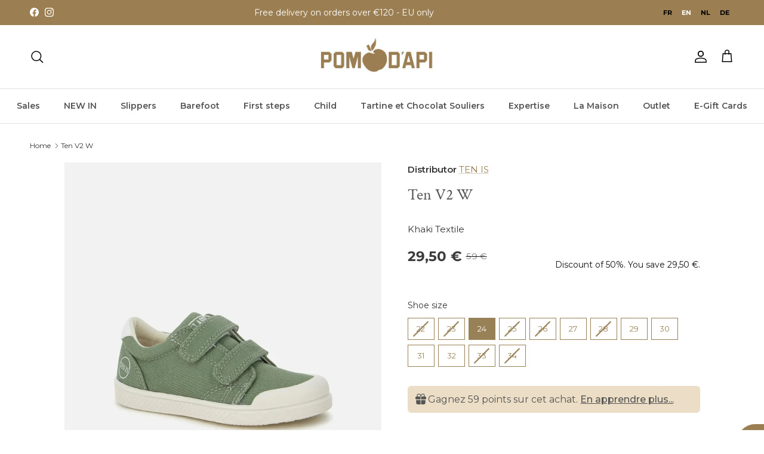

--- FILE ---
content_type: text/html; charset=utf-8
request_url: https://www.pomdapi.fr/en/products/ten-v2-w-canvas-tea-white
body_size: 105166
content:
<!doctype html>
<html class="no-js" lang="en" dir="ltr" data-wg-translated="en">
<head>
<meta name="viewport" content="width=device-width, initial-scale=1"><meta charset="utf-8">
<meta name="viewport" content="width=device-width,initial-scale=1">
<title>Discover our SNEAKERS with the Ten V2 W model from TEN IS</title><link rel="canonical" href="https://www.pomdapi.fr/en/products/ten-v2-w-canvas-tea-white"><link rel="icon" href="//www.pomdapi.fr/en/cdn/shop/files/pomdapilogo.png?crop=center&height=48&v=1614919969&width=48" type="image/png">
  <link rel="apple-touch-icon" href="//www.pomdapi.fr/en/cdn/shop/files/pomdapilogo.png?crop=center&height=180&v=1614919969&width=180"><meta name="description" content="Ten V2 W is a sneaker for children, presented here in a green canvas version. This shoe is made from quality materials: lightweight and flexible for the rolling of the foot. It's easy to put on and take off, thanks to its hook-and-loop fasteners."><meta property="og:site_name" content="Pom d&#039;Api">
<meta property="og:url" content="https://www.pomdapi.fr/en/products/ten-v2-w-canvas-tea-white">
<meta property="og:title" content="Discover our SNEAKERS with the Ten V2 W model from TEN IS">
<meta property="og:type" content="product">
<meta property="og:description" content="Ten V2 W is a sneaker for children, presented here in a green canvas version. This shoe is made from quality materials: lightweight and flexible for the rolling of the foot. It's easy to put on and take off, thanks to its hook-and-loop fasteners."><meta property="og:image" content="http://www.pomdapi.fr/cdn/shop/files/pom-dapi-ten-v2-w-5522817.webp?crop=center&height=1200&v=1765355226&width=1200">
  <meta property="og:image:secure_url" content="https://www.pomdapi.fr/en/cdn/shop/files/pom-dapi-ten-v2-w-5522817.webp?crop=center&height=1200&v=1765355226&width=1200">
  <meta property="og:image:width" content="2000">
  <meta property="og:image:height" content="2000"><meta property="og:price:amount" content="59,00">
  <meta property="og:price:currency" content="EUR"><meta name="twitter:card" content="summary_large_image">
<meta name="twitter:title" content="Discover our SNEAKERS with the Ten V2 W model from TEN IS">
<meta name="twitter:description" content="Ten V2 W is a sneaker for children, presented here in a green canvas version. This shoe is made from quality materials: lightweight and flexible for the rolling of the foot. It's easy to put on and take off, thanks to its hook-and-loop fasteners.">
<style>@font-face {
  font-family: Montserrat;
  font-weight: 400;
  font-style: normal;
  font-display: fallback;
  src: url("//www.pomdapi.fr/cdn/fonts/montserrat/montserrat_n4.81949fa0ac9fd2021e16436151e8eaa539321637.woff2") format("woff2"),
       url("//www.pomdapi.fr/cdn/fonts/montserrat/montserrat_n4.a6c632ca7b62da89c3594789ba828388aac693fe.woff") format("woff");
}
@font-face {
  font-family: Montserrat;
  font-weight: 700;
  font-style: normal;
  font-display: fallback;
  src: url("//www.pomdapi.fr/cdn/fonts/montserrat/montserrat_n7.3c434e22befd5c18a6b4afadb1e3d77c128c7939.woff2") format("woff2"),
       url("//www.pomdapi.fr/cdn/fonts/montserrat/montserrat_n7.5d9fa6e2cae713c8fb539a9876489d86207fe957.woff") format("woff");
}
@font-face {
  font-family: Montserrat;
  font-weight: 500;
  font-style: normal;
  font-display: fallback;
  src: url("//www.pomdapi.fr/cdn/fonts/montserrat/montserrat_n5.07ef3781d9c78c8b93c98419da7ad4fbeebb6635.woff2") format("woff2"),
       url("//www.pomdapi.fr/cdn/fonts/montserrat/montserrat_n5.adf9b4bd8b0e4f55a0b203cdd84512667e0d5e4d.woff") format("woff");
}
@font-face {
  font-family: Montserrat;
  font-weight: 400;
  font-style: italic;
  font-display: fallback;
  src: url("//www.pomdapi.fr/cdn/fonts/montserrat/montserrat_i4.5a4ea298b4789e064f62a29aafc18d41f09ae59b.woff2") format("woff2"),
       url("//www.pomdapi.fr/cdn/fonts/montserrat/montserrat_i4.072b5869c5e0ed5b9d2021e4c2af132e16681ad2.woff") format("woff");
}
@font-face {
  font-family: Montserrat;
  font-weight: 700;
  font-style: italic;
  font-display: fallback;
  src: url("//www.pomdapi.fr/cdn/fonts/montserrat/montserrat_i7.a0d4a463df4f146567d871890ffb3c80408e7732.woff2") format("woff2"),
       url("//www.pomdapi.fr/cdn/fonts/montserrat/montserrat_i7.f6ec9f2a0681acc6f8152c40921d2a4d2e1a2c78.woff") format("woff");
}
@font-face {
  font-family: "Crimson Text";
  font-weight: 400;
  font-style: normal;
  font-display: fallback;
  src: url("//www.pomdapi.fr/cdn/fonts/crimson_text/crimsontext_n4.a9a5f5ab47c6f5346e7cd274511a5d08c59fb906.woff2") format("woff2"),
       url("//www.pomdapi.fr/cdn/fonts/crimson_text/crimsontext_n4.e89f2f0678223181d995b90850b6894b928b2f96.woff") format("woff");
}
@font-face {
  font-family: Montserrat;
  font-weight: 600;
  font-style: normal;
  font-display: fallback;
  src: url("//www.pomdapi.fr/cdn/fonts/montserrat/montserrat_n6.1326b3e84230700ef15b3a29fb520639977513e0.woff2") format("woff2"),
       url("//www.pomdapi.fr/cdn/fonts/montserrat/montserrat_n6.652f051080eb14192330daceed8cd53dfdc5ead9.woff") format("woff");
}
@font-face {
  font-family: Montserrat;
  font-weight: 600;
  font-style: normal;
  font-display: fallback;
  src: url("//www.pomdapi.fr/cdn/fonts/montserrat/montserrat_n6.1326b3e84230700ef15b3a29fb520639977513e0.woff2") format("woff2"),
       url("//www.pomdapi.fr/cdn/fonts/montserrat/montserrat_n6.652f051080eb14192330daceed8cd53dfdc5ead9.woff") format("woff");
}
@font-face {
  font-family: Montserrat;
  font-weight: 600;
  font-style: normal;
  font-display: fallback;
  src: url("//www.pomdapi.fr/cdn/fonts/montserrat/montserrat_n6.1326b3e84230700ef15b3a29fb520639977513e0.woff2") format("woff2"),
       url("//www.pomdapi.fr/cdn/fonts/montserrat/montserrat_n6.652f051080eb14192330daceed8cd53dfdc5ead9.woff") format("woff");
}
:root {
  --page-container-width:          1980px;
  --reading-container-width:       720px;
  --divider-opacity:               0.14;
  --gutter-large:                  30px;
  --gutter-desktop:                20px;
  --gutter-mobile:                 16px;
  --section-padding:               50px;
  --larger-section-padding:        80px;
  --larger-section-padding-mobile: 60px;
  --largest-section-padding:       110px;
  --aos-animate-duration:          0.6s;

  --base-font-family:              Montserrat, sans-serif;
  --base-font-weight:              400;
  --base-font-style:               normal;
  --heading-font-family:           "Crimson Text", serif;
  --heading-font-weight:           400;
  --heading-font-style:            normal;
  --heading-font-letter-spacing:   normal;
  --logo-font-family:              Montserrat, sans-serif;
  --logo-font-weight:              600;
  --logo-font-style:               normal;
  --nav-font-family:               Montserrat, sans-serif;
  --nav-font-weight:               600;
  --nav-font-style:                normal;

  --base-text-size:15px;
  --base-line-height:              1.6;
  --input-text-size:16px;
  --smaller-text-size-1:12px;
  --smaller-text-size-2:14px;
  --smaller-text-size-3:12px;
  --smaller-text-size-4:11px;
  --larger-text-size:26px;
  --super-large-text-size:46px;
  --super-large-mobile-text-size:21px;
  --larger-mobile-text-size:21px;
  --logo-text-size:24px;--btn-letter-spacing: normal;
    --btn-text-transform: none;
    --button-text-size:  15px;
    --quickbuy-button-text-size: 14px;
    --small-feature-link-font-size: 1em;
    --input-btn-padding-top:             1em;
    --input-btn-padding-bottom:          1em;--heading-text-transform:none;
  --nav-text-size:                      14px;
  --mobile-menu-font-weight:            600;

  --body-bg-color:                      255 255 255;
  --bg-color:                           255 255 255;
  --body-text-color:                    52 52 52;
  --text-color:                         52 52 52;

  --header-text-col:                    #000000;--header-text-hover-col:             var(--main-nav-link-hover-col);--header-bg-col:                     #ffffff;
  --heading-color:                     85 85 85;
  --body-heading-color:                85 85 85;
  --heading-divider-col:               #e2e2e2;

  --logo-col:                          #000000;
  --main-nav-bg:                       #ffffff;
  --main-nav-link-col:                 #555555;
  --main-nav-link-hover-col:           #9b7f52;
  --main-nav-link-featured-col:        #c11010;

  --link-color:                        155 127 82;
  --body-link-color:                   155 127 82;

  --btn-bg-color:                        155 127 82;
  --btn-bg-hover-color:                  0 0 0;
  --btn-border-color:                    155 127 82;
  --btn-border-hover-color:              0 0 0;
  --btn-text-color:                      255 255 255;
  --btn-text-hover-color:                255 255 255;--btn-alt-bg-color:                    255 255 255;
  --btn-alt-text-color:                  35 35 35;
  --btn-alt-border-color:                35 35 35;
  --btn-alt-border-hover-color:          35 35 35;--btn-ter-bg-color:                    235 235 235;
  --btn-ter-text-color:                  1 1 1;
  --btn-ter-bg-hover-color:              155 127 82;
  --btn-ter-text-hover-color:            255 255 255;--btn-border-radius: 0;--color-scheme-default:                             #ffffff;
  --color-scheme-default-color:                       255 255 255;
  --color-scheme-default-text-color:                  52 52 52;
  --color-scheme-default-head-color:                  85 85 85;
  --color-scheme-default-link-color:                  155 127 82;
  --color-scheme-default-btn-text-color:              255 255 255;
  --color-scheme-default-btn-text-hover-color:        255 255 255;
  --color-scheme-default-btn-bg-color:                155 127 82;
  --color-scheme-default-btn-bg-hover-color:          0 0 0;
  --color-scheme-default-btn-border-color:            155 127 82;
  --color-scheme-default-btn-border-hover-color:      0 0 0;
  --color-scheme-default-btn-alt-text-color:          35 35 35;
  --color-scheme-default-btn-alt-bg-color:            255 255 255;
  --color-scheme-default-btn-alt-border-color:        35 35 35;
  --color-scheme-default-btn-alt-border-hover-color:  35 35 35;

  --color-scheme-1:                             #9b7f52;
  --color-scheme-1-color:                       155 127 82;
  --color-scheme-1-text-color:                  52 52 52;
  --color-scheme-1-head-color:                  52 52 52;
  --color-scheme-1-link-color:                  52 52 52;
  --color-scheme-1-btn-text-color:              255 255 255;
  --color-scheme-1-btn-text-hover-color:        255 255 255;
  --color-scheme-1-btn-bg-color:                155 127 82;
  --color-scheme-1-btn-bg-hover-color:          0 0 0;
  --color-scheme-1-btn-border-color:            155 127 82;
  --color-scheme-1-btn-border-hover-color:      0 0 0;
  --color-scheme-1-btn-alt-text-color:          35 35 35;
  --color-scheme-1-btn-alt-bg-color:            255 255 255;
  --color-scheme-1-btn-alt-border-color:        35 35 35;
  --color-scheme-1-btn-alt-border-hover-color:  35 35 35;

  --color-scheme-2:                             #ecdec6;
  --color-scheme-2-color:                       236 222 198;
  --color-scheme-2-text-color:                  52 52 52;
  --color-scheme-2-head-color:                  52 52 52;
  --color-scheme-2-link-color:                  52 52 52;
  --color-scheme-2-btn-text-color:              255 255 255;
  --color-scheme-2-btn-text-hover-color:        255 255 255;
  --color-scheme-2-btn-bg-color:                155 127 82;
  --color-scheme-2-btn-bg-hover-color:          0 0 0;
  --color-scheme-2-btn-border-color:            155 127 82;
  --color-scheme-2-btn-border-hover-color:      0 0 0;
  --color-scheme-2-btn-alt-text-color:          35 35 35;
  --color-scheme-2-btn-alt-bg-color:            255 255 255;
  --color-scheme-2-btn-alt-border-color:        35 35 35;
  --color-scheme-2-btn-alt-border-hover-color:  35 35 35;

  /* Shop Pay payment terms */
  --payment-terms-background-color:    #ffffff;--quickbuy-bg: 155 127 82;--body-input-background-color:       rgb(var(--body-bg-color));
  --input-background-color:            rgb(var(--body-bg-color));
  --body-input-text-color:             var(--body-text-color);
  --input-text-color:                  var(--body-text-color);
  --body-input-border-color:           rgb(204, 204, 204);
  --input-border-color:                rgb(204, 204, 204);
  --input-border-color-hover:          rgb(143, 143, 143);
  --input-border-color-active:         rgb(52, 52, 52);

  --swatch-cross-svg:                  url("data:image/svg+xml,%3Csvg xmlns='http://www.w3.org/2000/svg' width='240' height='240' viewBox='0 0 24 24' fill='none' stroke='rgb(204, 204, 204)' stroke-width='0.09' preserveAspectRatio='none' %3E%3Cline x1='24' y1='0' x2='0' y2='24'%3E%3C/line%3E%3C/svg%3E");
  --swatch-cross-hover:                url("data:image/svg+xml,%3Csvg xmlns='http://www.w3.org/2000/svg' width='240' height='240' viewBox='0 0 24 24' fill='none' stroke='rgb(143, 143, 143)' stroke-width='0.09' preserveAspectRatio='none' %3E%3Cline x1='24' y1='0' x2='0' y2='24'%3E%3C/line%3E%3C/svg%3E");
  --swatch-cross-active:               url("data:image/svg+xml,%3Csvg xmlns='http://www.w3.org/2000/svg' width='240' height='240' viewBox='0 0 24 24' fill='none' stroke='rgb(52, 52, 52)' stroke-width='0.09' preserveAspectRatio='none' %3E%3Cline x1='24' y1='0' x2='0' y2='24'%3E%3C/line%3E%3C/svg%3E");

  --footer-divider-col:                #ffffff;
  --footer-text-col:                   73 73 73;
  --footer-heading-col:                155 127 82;
  --footer-bg:                         #ffffff;--product-label-overlay-justify: flex-start;--product-label-overlay-align: flex-end;--product-label-overlay-reduction-text:   #c4293d;
  --product-label-overlay-reduction-bg:     #ffffff;
  --product-label-overlay-stock-text:       #808284;
  --product-label-overlay-stock-bg:         #ffffff;
  --product-label-overlay-new-text:         #808284;
  --product-label-overlay-new-bg:           #ffffff;
  --product-label-overlay-meta-text:        #ffffff;
  --product-label-overlay-meta-bg:          #09728c;
  --product-label-sale-text:                #9b7f52;
  --product-label-sold-text:                #000000;
  --product-label-preorder-text:            #9b7f52;

  --product-block-crop-align:               center;

  
  --product-block-price-align:              flex-start;
  --product-block-price-item-margin-start:  initial;
  --product-block-price-item-margin-end:    .5rem;
  

  --collection-block-image-position:   center center;

  --swatch-picker-image-size:          68px;
  --swatch-crop-align:                 center center;

  --image-overlay-text-color:          255 255 255;--image-overlay-bg:                  rgba(0, 0, 0, 0.09);
  --image-overlay-shadow-start:        rgb(0 0 0 / 0.2);
  --image-overlay-box-opacity:         1.0;--product-inventory-ok-box-color:            #f2faf0;
  --product-inventory-ok-text-color:           #108043;
  --product-inventory-ok-icon-box-fill-color:  #fff;
  --product-inventory-low-box-color:           #fcf1cd;
  --product-inventory-low-text-color:          #dd9a1a;
  --product-inventory-low-icon-box-fill-color: #fff;
  --product-inventory-low-text-color-channels: 16, 128, 67;
  --product-inventory-ok-text-color-channels:  221, 154, 26;

  --rating-star-color: 128 130 132;--overlay-align-left: start;
    --overlay-align-right: end;}html[dir=rtl] {
  --overlay-right-text-m-left: 0;
  --overlay-right-text-m-right: auto;
  --overlay-left-shadow-left-left: 15%;
  --overlay-left-shadow-left-right: -50%;
  --overlay-left-shadow-right-left: -85%;
  --overlay-left-shadow-right-right: 0;
}.image-overlay--bg-box .text-overlay .text-overlay__text {
    --image-overlay-box-bg: 255 255 255;
    --heading-color: var(--body-heading-color);
    --text-color: var(--body-text-color);
    --link-color: var(--body-link-color);
  }::selection {
    background: rgb(var(--body-heading-color));
    color: rgb(var(--body-bg-color));
  }
  ::-moz-selection {
    background: rgb(var(--body-heading-color));
    color: rgb(var(--body-bg-color));
  }.use-color-scheme--default {
  --product-label-sale-text:           #9b7f52;
  --product-label-sold-text:           #000000;
  --product-label-preorder-text:       #9b7f52;
  --input-background-color:            rgb(var(--body-bg-color));
  --input-text-color:                  var(--body-input-text-color);
  --input-border-color:                rgb(204, 204, 204);
  --input-border-color-hover:          rgb(143, 143, 143);
  --input-border-color-active:         rgb(52, 52, 52);
}</style>

  <link href="//www.pomdapi.fr/en/cdn/shop/t/95/assets/main.aio.min.css?v=49199954047703049841765207690" rel="stylesheet" type="text/css" media="all">
  <link href="//www.pomdapi.fr/en/cdn/shop/t/95/assets/custom.aio.min.css?v=10818959834808640711765207689" rel="stylesheet" type="text/css" media="all">
<link rel="preload" as="font" href="//www.pomdapi.fr/en/cdn/fonts/montserrat/montserrat_n4.81949fa0ac9fd2021e16436151e8eaa539321637.woff2" type="font/woff2" crossorigin=""><link rel="preload" as="font" href="//www.pomdapi.fr/en/cdn/fonts/crimson_text/crimsontext_n4.a9a5f5ab47c6f5346e7cd274511a5d08c59fb906.woff2" type="font/woff2" crossorigin=""><script>
    document.documentElement.className = document.documentElement.className.replace('no-js', 'js');

    window.theme = {
      info: {
        name: 'Symmetry',
        version: '7.4.0'
      },
      device: {
        hasTouch: window.matchMedia('(any-pointer: coarse)').matches,
        hasHover: window.matchMedia('(hover: hover)').matches
      },
      mediaQueries: {
        md: '(min-width: 768px)',
        productMediaCarouselBreak: '(min-width: 1041px)'
      },
      routes: {
        base: 'https://www.pomdapi.fr/en',
        cart: '/cart',
        cartAdd: '/cart/add.js',
        cartUpdate: '/cart/update.js',
        predictiveSearch: '/search/suggest'
      },
      strings: {
        cartTermsConfirmation: "Vous devez accepter les termes et conditions avant de continuer.",
        cartItemsQuantityError: "Vous ne pouvez ajouter que [QUANTITY] de cet article à votre panier.",
        generalSearchViewAll: "Voir tous les résultats de recherche",
        noStock: "Épuisé",
        noVariant: "Indisponible",
        productsProductChooseA: "Choisir un",
        generalSearchPages: "Pages",
        generalSearchNoResultsWithoutTerms: "Désolé, nous n\u0026#39;avons trouvé aucun résultat",
        shippingCalculator: {
          singleRate: "Il y a un tarif de livraison pour cette destination :",
          multipleRates: "Il y a plusieurs tarifs de livraison pour cette destination :",
          noRates: "Nous n’expédions pas vers cette destination."
        }
      },
      settings: {
        moneyWithCurrencyFormat: "\u003cspan class=transcy-money\u003e{{amount_with_comma_separator}} €\u003c\/span\u003e",
        cartType: "drawer",
        afterAddToCart: "drawer",
        quickbuyStyle: "button",
        externalLinksNewTab: true,
        internalLinksSmoothScroll: true
      }
    }

    theme.inlineNavigationCheck = function() {
      var pageHeader = document.querySelector('.pageheader'),
          inlineNavContainer = pageHeader.querySelector('.logo-area__left__inner'),
          inlineNav = inlineNavContainer.querySelector('.navigation--left');
      if (inlineNav && getComputedStyle(inlineNav).display != 'none') {
        var inlineMenuCentered = document.querySelector('.pageheader--layout-inline-menu-center'),
            logoContainer = document.querySelector('.logo-area__middle__inner');
        if(inlineMenuCentered) {
          var rightWidth = document.querySelector('.logo-area__right__inner').clientWidth,
              middleWidth = logoContainer.clientWidth,
              logoArea = document.querySelector('.logo-area'),
              computedLogoAreaStyle = getComputedStyle(logoArea),
              logoAreaInnerWidth = logoArea.clientWidth - Math.ceil(parseFloat(computedLogoAreaStyle.paddingLeft)) - Math.ceil(parseFloat(computedLogoAreaStyle.paddingRight)),
              availableNavWidth = logoAreaInnerWidth - Math.max(rightWidth, middleWidth) * 2 - 40;
          inlineNavContainer.style.maxWidth = availableNavWidth + 'px';
        }

        var firstInlineNavLink = inlineNav.querySelector('.navigation__item:first-child'),
            lastInlineNavLink = inlineNav.querySelector('.navigation__item:last-child');
        if (lastInlineNavLink) {
          var inlineNavWidth = null;
          if(document.querySelector('html[dir=rtl]')) {
            inlineNavWidth = firstInlineNavLink.offsetLeft - lastInlineNavLink.offsetLeft + firstInlineNavLink.offsetWidth;
          } else {
            inlineNavWidth = lastInlineNavLink.offsetLeft - firstInlineNavLink.offsetLeft + lastInlineNavLink.offsetWidth;
          }
          if (inlineNavContainer.offsetWidth >= inlineNavWidth) {
            pageHeader.classList.add('pageheader--layout-inline-permitted');
            var tallLogo = logoContainer.clientHeight > lastInlineNavLink.clientHeight + 20;
            if (tallLogo) {
              inlineNav.classList.add('navigation--tight-underline');
            } else {
              inlineNav.classList.remove('navigation--tight-underline');
            }
          } else {
            pageHeader.classList.remove('pageheader--layout-inline-permitted');
          }
        }
      }
    };

    theme.setInitialHeaderHeightProperty = () => {
      const section = document.querySelector('.section-header');
      if (section) {
        document.documentElement.style.setProperty('--theme-header-height', Math.ceil(section.clientHeight) + 'px');
      }
    };
  </script>

  <script src="//www.pomdapi.fr/en/cdn/shop/t/95/assets/main.aio.min.js?v=111063590171072221291765207688" defer=""></script>
    <script src="//www.pomdapi.fr/en/cdn/shop/t/95/assets/animate-on-scroll.aio.min.js?v=143346185880164708261765207686" defer=""></script>
    <link href="//www.pomdapi.fr/en/cdn/shop/t/95/assets/animate-on-scroll.aio.min.css?v=167926112202330147651765207690" rel="stylesheet" type="text/css" media="all">
  

  <script>window.performance && window.performance.mark && window.performance.mark('shopify.content_for_header.start');</script><meta name="facebook-domain-verification" content="atl0r02lodlj8hc480aa4od9mg6ok3">
<meta name="facebook-domain-verification" content="l67guruatslbig3s63ylcawk96zwmx">
<meta id="shopify-digital-wallet" name="shopify-digital-wallet" content="/25809944639/digital_wallets/dialog">
<meta name="shopify-checkout-api-token" content="8add0bb65ae29124071ac4a19622d5cb">
<meta id="in-context-paypal-metadata" data-shop-id="25809944639" data-venmo-supported="false" data-environment="production" data-locale="fr_FR" data-paypal-v4="true" data-currency="EUR">
<link rel="alternate" hreflang="x-default" href="https://www.pomdapi.fr/products/ten-v2-w-canvas-tea-white">








<link rel="alternate" type="application/json+oembed" href="https://www.pomdapi.fr/en/products/ten-v2-w-canvas-tea-white.oembed">
<script async="async" src="/checkouts/internal/preloads.js?locale=fr-FR"></script>
<link rel="preconnect" href="https://shop.app" crossorigin="anonymous">
<script async="async" src="https://shop.app/checkouts/internal/preloads.js?locale=fr-FR&shop_id=25809944639" crossorigin="anonymous"></script>
<script id="apple-pay-shop-capabilities" type="application/json">{"shopId":25809944639,"countryCode":"FR","currencyCode":"EUR","merchantCapabilities":["supports3DS"],"merchantId":"gid:\/\/shopify\/Shop\/25809944639","merchantName":"Pom d'Api","requiredBillingContactFields":["postalAddress","email","phone"],"requiredShippingContactFields":["postalAddress","email","phone"],"shippingType":"shipping","supportedNetworks":["visa","masterCard","amex","maestro"],"total":{"type":"pending","label":"Pom d'Api","amount":"1.00"},"shopifyPaymentsEnabled":true,"supportsSubscriptions":true}</script>
<script id="shopify-features" type="application/json">{"accessToken":"8add0bb65ae29124071ac4a19622d5cb","betas":["rich-media-storefront-analytics"],"domain":"www.pomdapi.fr","predictiveSearch":true,"shopId":25809944639,"locale":"fr"}</script>
<script>var Shopify = Shopify || {};
Shopify.shop = "pom-dapi-dev.myshopify.com";
Shopify.locale = "en";
Shopify.currency = {"active":"EUR","rate":"1.0"};
Shopify.country = "FR";
Shopify.theme = {"name":"Copie de 2026 New SEO","id":191069126981,"schema_name":"Symmetry","schema_version":"7.4.0","theme_store_id":null,"role":"main"};
Shopify.theme.handle = "null";
Shopify.theme.style = {"id":null,"handle":null};
Shopify.cdnHost = "www.pomdapi.fr/cdn";
Shopify.routes = Shopify.routes || {};
Shopify.routes.root = "/en/";</script>
<script type="module">!function(o){(o.Shopify=o.Shopify||{}).modules=!0}(window);</script>
<script>!function(o){function n(){var o=[];function n(){o.push(Array.prototype.slice.apply(arguments))}return n.q=o,n}var t=o.Shopify=o.Shopify||{};t.loadFeatures=n(),t.autoloadFeatures=n()}(window);</script>
<script>
  window.ShopifyPay = window.ShopifyPay || {};
  window.ShopifyPay.apiHost = "shop.app\/pay";
  window.ShopifyPay.redirectState = null;
</script>
<script id="shop-js-analytics" type="application/json">{"pageType":"product"}</script>
<script defer="defer" async="" type="module" src="//www.pomdapi.fr/en/cdn/shopifycloud/shop-js/modules/v2/client.init-shop-cart-sync_BcDpqI9l.fr.esm.js"></script>
<script defer="defer" async="" type="module" src="//www.pomdapi.fr/en/cdn/shopifycloud/shop-js/modules/v2/chunk.common_a1Rf5Dlz.esm.js"></script>
<script defer="defer" async="" type="module" src="//www.pomdapi.fr/en/cdn/shopifycloud/shop-js/modules/v2/chunk.modal_Djra7sW9.esm.js"></script>
<script type="module">
  await import("//www.pomdapi.fr/en/cdn/shopifycloud/shop-js/modules/v2/client.init-shop-cart-sync_BcDpqI9l.fr.esm.js");
await import("//www.pomdapi.fr/en/cdn/shopifycloud/shop-js/modules/v2/chunk.common_a1Rf5Dlz.esm.js");
await import("//www.pomdapi.fr/en/cdn/shopifycloud/shop-js/modules/v2/chunk.modal_Djra7sW9.esm.js");

  window.Shopify.SignInWithShop?.initShopCartSync?.({"fedCMEnabled":true,"windoidEnabled":true});

</script>
<script>
  window.Shopify = window.Shopify || {};
  if (!window.Shopify.featureAssets) window.Shopify.featureAssets = {};
  window.Shopify.featureAssets['shop-js'] = {"shop-cart-sync":["modules/v2/client.shop-cart-sync_BLrx53Hf.fr.esm.js","modules/v2/chunk.common_a1Rf5Dlz.esm.js","modules/v2/chunk.modal_Djra7sW9.esm.js"],"init-fed-cm":["modules/v2/client.init-fed-cm_C8SUwJ8U.fr.esm.js","modules/v2/chunk.common_a1Rf5Dlz.esm.js","modules/v2/chunk.modal_Djra7sW9.esm.js"],"shop-cash-offers":["modules/v2/client.shop-cash-offers_BBp_MjBM.fr.esm.js","modules/v2/chunk.common_a1Rf5Dlz.esm.js","modules/v2/chunk.modal_Djra7sW9.esm.js"],"shop-login-button":["modules/v2/client.shop-login-button_Dw6kG_iO.fr.esm.js","modules/v2/chunk.common_a1Rf5Dlz.esm.js","modules/v2/chunk.modal_Djra7sW9.esm.js"],"pay-button":["modules/v2/client.pay-button_BJDaAh68.fr.esm.js","modules/v2/chunk.common_a1Rf5Dlz.esm.js","modules/v2/chunk.modal_Djra7sW9.esm.js"],"shop-button":["modules/v2/client.shop-button_DBWL94V3.fr.esm.js","modules/v2/chunk.common_a1Rf5Dlz.esm.js","modules/v2/chunk.modal_Djra7sW9.esm.js"],"avatar":["modules/v2/client.avatar_BTnouDA3.fr.esm.js"],"init-windoid":["modules/v2/client.init-windoid_77FSIiws.fr.esm.js","modules/v2/chunk.common_a1Rf5Dlz.esm.js","modules/v2/chunk.modal_Djra7sW9.esm.js"],"init-shop-for-new-customer-accounts":["modules/v2/client.init-shop-for-new-customer-accounts_QoC3RJm9.fr.esm.js","modules/v2/client.shop-login-button_Dw6kG_iO.fr.esm.js","modules/v2/chunk.common_a1Rf5Dlz.esm.js","modules/v2/chunk.modal_Djra7sW9.esm.js"],"init-shop-email-lookup-coordinator":["modules/v2/client.init-shop-email-lookup-coordinator_D4ioGzPw.fr.esm.js","modules/v2/chunk.common_a1Rf5Dlz.esm.js","modules/v2/chunk.modal_Djra7sW9.esm.js"],"init-shop-cart-sync":["modules/v2/client.init-shop-cart-sync_BcDpqI9l.fr.esm.js","modules/v2/chunk.common_a1Rf5Dlz.esm.js","modules/v2/chunk.modal_Djra7sW9.esm.js"],"shop-toast-manager":["modules/v2/client.shop-toast-manager_B-eIbpHW.fr.esm.js","modules/v2/chunk.common_a1Rf5Dlz.esm.js","modules/v2/chunk.modal_Djra7sW9.esm.js"],"init-customer-accounts":["modules/v2/client.init-customer-accounts_BcBSUbIK.fr.esm.js","modules/v2/client.shop-login-button_Dw6kG_iO.fr.esm.js","modules/v2/chunk.common_a1Rf5Dlz.esm.js","modules/v2/chunk.modal_Djra7sW9.esm.js"],"init-customer-accounts-sign-up":["modules/v2/client.init-customer-accounts-sign-up_DvG__VHD.fr.esm.js","modules/v2/client.shop-login-button_Dw6kG_iO.fr.esm.js","modules/v2/chunk.common_a1Rf5Dlz.esm.js","modules/v2/chunk.modal_Djra7sW9.esm.js"],"shop-follow-button":["modules/v2/client.shop-follow-button_Dnx6fDH9.fr.esm.js","modules/v2/chunk.common_a1Rf5Dlz.esm.js","modules/v2/chunk.modal_Djra7sW9.esm.js"],"checkout-modal":["modules/v2/client.checkout-modal_BDH3MUqJ.fr.esm.js","modules/v2/chunk.common_a1Rf5Dlz.esm.js","modules/v2/chunk.modal_Djra7sW9.esm.js"],"shop-login":["modules/v2/client.shop-login_CV9Paj8R.fr.esm.js","modules/v2/chunk.common_a1Rf5Dlz.esm.js","modules/v2/chunk.modal_Djra7sW9.esm.js"],"lead-capture":["modules/v2/client.lead-capture_DGQOTB4e.fr.esm.js","modules/v2/chunk.common_a1Rf5Dlz.esm.js","modules/v2/chunk.modal_Djra7sW9.esm.js"],"payment-terms":["modules/v2/client.payment-terms_BQYK7nq4.fr.esm.js","modules/v2/chunk.common_a1Rf5Dlz.esm.js","modules/v2/chunk.modal_Djra7sW9.esm.js"]};
</script>
<script>(function() {
  var isLoaded = false;
  function asyncLoad() {
    if (isLoaded) return;
    isLoaded = true;
    var urls = ["https:\/\/servicepoints.sendcloud.sc\/shops\/shopify\/embed\/093cf16c-5b33-45be-83be-62b685b7fa6c.js?shop=pom-dapi-dev.myshopify.com","https:\/\/sl.storeify.app\/js\/frontend\/scripttag.js?shop=pom-dapi-dev.myshopify.com","https:\/\/cdn.weglot.com\/weglot_script_tag.js?shop=pom-dapi-dev.myshopify.com"];
    for (var i = 0; i < urls.length; i++) {
      var s = document.createElement('script');
      s.type = 'text/javascript';
      s.async = true;
      s.src = urls[i];
      var x = document.getElementsByTagName('script')[0];
      x.parentNode.insertBefore(s, x);
    }
  };
  if(window.attachEvent) {
    window.attachEvent('onload', asyncLoad);
  } else {
    window.addEventListener('load', asyncLoad, false);
  }
})();</script>
<script id="__st">var __st={"a":25809944639,"offset":3600,"reqid":"34e44c8b-0246-4b12-a6a2-d0fed623c58f-1769123624","pageurl":"www.pomdapi.fr\/products\/ten-v2-w-canvas-tea-white","u":"2be3db983b4a","p":"product","rtyp":"product","rid":6852276355135};</script>
<script>window.ShopifyPaypalV4VisibilityTracking = true;</script>
<script id="captcha-bootstrap">!function(){'use strict';const t='contact',e='account',n='new_comment',o=[[t,t],['blogs',n],['comments',n],[t,'customer']],c=[[e,'customer_login'],[e,'guest_login'],[e,'recover_customer_password'],[e,'create_customer']],r=t=>t.map((([t,e])=>`form[action*='/${t}']:not([data-nocaptcha='true']) input[name='form_type'][value='${e}']`)).join(','),a=t=>()=>t?[...document.querySelectorAll(t)].map((t=>t.form)):[];function s(){const t=[...o],e=r(t);return a(e)}const i='password',u='form_key',d=['recaptcha-v3-token','g-recaptcha-response','h-captcha-response',i],f=()=>{try{return window.sessionStorage}catch{return}},m='__shopify_v',_=t=>t.elements[u];function p(t,e,n=!1){try{const o=window.sessionStorage,c=JSON.parse(o.getItem(e)),{data:r}=function(t){const{data:e,action:n}=t;return t[m]||n?{data:e,action:n}:{data:t,action:n}}(c);for(const[e,n]of Object.entries(r))t.elements[e]&&(t.elements[e].value=n);n&&o.removeItem(e)}catch(o){console.error('form repopulation failed',{error:o})}}const l='form_type',E='cptcha';function T(t){t.dataset[E]=!0}const w=window,h=w.document,L='Shopify',v='ce_forms',y='captcha';let A=!1;((t,e)=>{const n=(g='f06e6c50-85a8-45c8-87d0-21a2b65856fe',I='https://cdn.shopify.com/shopifycloud/storefront-forms-hcaptcha/ce_storefront_forms_captcha_hcaptcha.v1.5.2.iife.js',D={infoText:'Protégé par hCaptcha',privacyText:'Confidentialité',termsText:'Conditions'},(t,e,n)=>{const o=w[L][v],c=o.bindForm;if(c)return c(t,g,e,D).then(n);var r;o.q.push([[t,g,e,D],n]),r=I,A||(h.body.append(Object.assign(h.createElement('script'),{id:'captcha-provider',async:!0,src:r})),A=!0)});var g,I,D;w[L]=w[L]||{},w[L][v]=w[L][v]||{},w[L][v].q=[],w[L][y]=w[L][y]||{},w[L][y].protect=function(t,e){n(t,void 0,e),T(t)},Object.freeze(w[L][y]),function(t,e,n,w,h,L){const[v,y,A,g]=function(t,e,n){const i=e?o:[],u=t?c:[],d=[...i,...u],f=r(d),m=r(i),_=r(d.filter((([t,e])=>n.includes(e))));return[a(f),a(m),a(_),s()]}(w,h,L),I=t=>{const e=t.target;return e instanceof HTMLFormElement?e:e&&e.form},D=t=>v().includes(t);t.addEventListener('submit',(t=>{const e=I(t);if(!e)return;const n=D(e)&&!e.dataset.hcaptchaBound&&!e.dataset.recaptchaBound,o=_(e),c=g().includes(e)&&(!o||!o.value);(n||c)&&t.preventDefault(),c&&!n&&(function(t){try{if(!f())return;!function(t){const e=f();if(!e)return;const n=_(t);if(!n)return;const o=n.value;o&&e.removeItem(o)}(t);const e=Array.from(Array(32),(()=>Math.random().toString(36)[2])).join('');!function(t,e){_(t)||t.append(Object.assign(document.createElement('input'),{type:'hidden',name:u})),t.elements[u].value=e}(t,e),function(t,e){const n=f();if(!n)return;const o=[...t.querySelectorAll(`input[type='${i}']`)].map((({name:t})=>t)),c=[...d,...o],r={};for(const[a,s]of new FormData(t).entries())c.includes(a)||(r[a]=s);n.setItem(e,JSON.stringify({[m]:1,action:t.action,data:r}))}(t,e)}catch(e){console.error('failed to persist form',e)}}(e),e.submit())}));const S=(t,e)=>{t&&!t.dataset[E]&&(n(t,e.some((e=>e===t))),T(t))};for(const o of['focusin','change'])t.addEventListener(o,(t=>{const e=I(t);D(e)&&S(e,y())}));const B=e.get('form_key'),M=e.get(l),P=B&&M;t.addEventListener('DOMContentLoaded',(()=>{const t=y();if(P)for(const e of t)e.elements[l].value===M&&p(e,B);[...new Set([...A(),...v().filter((t=>'true'===t.dataset.shopifyCaptcha))])].forEach((e=>S(e,t)))}))}(h,new URLSearchParams(w.location.search),n,t,e,['guest_login'])})(!1,!0)}();</script>
<script integrity="sha256-4kQ18oKyAcykRKYeNunJcIwy7WH5gtpwJnB7kiuLZ1E=" data-source-attribution="shopify.loadfeatures" defer="defer" src="//www.pomdapi.fr/en/cdn/shopifycloud/storefront/assets/storefront/load_feature-a0a9edcb.js" crossorigin="anonymous"></script>
<script crossorigin="anonymous" defer="defer" src="//www.pomdapi.fr/en/cdn/shopifycloud/storefront/assets/shopify_pay/storefront-65b4c6d7.js?v=20250812"></script>
<script data-source-attribution="shopify.dynamic_checkout.dynamic.init">var Shopify=Shopify||{};Shopify.PaymentButton=Shopify.PaymentButton||{isStorefrontPortableWallets:!0,init:function(){window.Shopify.PaymentButton.init=function(){};var t=document.createElement("script");t.src="https://www.pomdapi.fr/en/cdn/shopifycloud/portable-wallets/latest/portable-wallets.fr.js",t.type="module",document.head.appendChild(t)}};
</script>
<script data-source-attribution="shopify.dynamic_checkout.buyer_consent">
  function portableWalletsHideBuyerConsent(e){var t=document.getElementById("shopify-buyer-consent"),n=document.getElementById("shopify-subscription-policy-button");t&&n&&(t.classList.add("hidden"),t.setAttribute("aria-hidden","true"),n.removeEventListener("click",e))}function portableWalletsShowBuyerConsent(e){var t=document.getElementById("shopify-buyer-consent"),n=document.getElementById("shopify-subscription-policy-button");t&&n&&(t.classList.remove("hidden"),t.removeAttribute("aria-hidden"),n.addEventListener("click",e))}window.Shopify?.PaymentButton&&(window.Shopify.PaymentButton.hideBuyerConsent=portableWalletsHideBuyerConsent,window.Shopify.PaymentButton.showBuyerConsent=portableWalletsShowBuyerConsent);
</script>
<script data-source-attribution="shopify.dynamic_checkout.cart.bootstrap">document.addEventListener("DOMContentLoaded",(function(){function t(){return document.querySelector("shopify-accelerated-checkout-cart, shopify-accelerated-checkout")}if(t())Shopify.PaymentButton.init();else{new MutationObserver((function(e,n){t()&&(Shopify.PaymentButton.init(),n.disconnect())})).observe(document.body,{childList:!0,subtree:!0})}}));
</script>
<link id="shopify-accelerated-checkout-styles" rel="stylesheet" media="screen" href="https://www.pomdapi.fr/en/cdn/shopifycloud/portable-wallets/latest/accelerated-checkout-backwards-compat.css" crossorigin="anonymous">
<style id="shopify-accelerated-checkout-cart">
        #shopify-buyer-consent {
  margin-top: 1em;
  display: inline-block;
  width: 100%;
}

#shopify-buyer-consent.hidden {
  display: none;
}

#shopify-subscription-policy-button {
  background: none;
  border: none;
  padding: 0;
  text-decoration: underline;
  font-size: inherit;
  cursor: pointer;
}

#shopify-subscription-policy-button::before {
  box-shadow: none;
}

      </style>
<script id="sections-script" data-sections="related-products" defer="defer" src="//www.pomdapi.fr/en/cdn/shop/t/95/compiled_assets/scripts.js?v=60467"></script>
<script>window.performance && window.performance.mark && window.performance.mark('shopify.content_for_header.end');</script>
<!-- CC Custom Head Start --><!-- CC Custom Head End --><script src="//www.pomdapi.fr/en/cdn/shop/t/95/assets/custom.aio.min.js?v=147200868343785529061765207686"></script>
  <!-- Hreflang pour toutes les langues supportées -->








<link rel="alternate" hreflang="x-default" href="https://www.pomdapi.fr/products/ten-v2-w-canvas-tea-white">

<script id="DI-Journey-IgcAAFpIWjBSdwUnCAFyNWkxUELaAgAA" type="text/javascript" src="https://t.mydialoginsight.com/js/Journey/1/IgcAAFpIWjBSdwUnCAFyNWkxUELaAgAA/DI.Journey-min.js"></script>
  <!-- Google tag (gtag.js) -->
<script async="" src="https://www.googletagmanager.com/gtag/js?id=AW-925668914">
</script>
<script>
  window.dataLayer = window.dataLayer || [];
  function gtag(){dataLayer.push(arguments);}
  gtag('js', new Date());

  gtag('config', 'AW-925668914');
</script>
  <script type="application/json" id="weglot-data">{"allLanguageUrls":{"fr":"https://www.pomdapi.fr/products/ten-v2-w-canvas-tea-white","en":"https://www.pomdapi.fr/en/products/ten-v2-w-canvas-tea-white","nl":"https://www.pomdapi.fr/nl/products/ten-v2-w-canvas-tea-white","de":"https://www.pomdapi.fr/de/products/ten-v2-w-canvas-tea-white"},"originalCanonicalUrl":"https://www.pomdapi.fr/products/ten-v2-w-canvas-tea-white","originalPath":"/products/ten-v2-w-canvas-tea-white","settings":{"auto_switch":true,"auto_switch_fallback":null,"category":8,"custom_settings":{"dynamic":"","live":true,"button_style":{"with_name":true,"full_name":true,"is_dropdown":true,"with_flags":false,"flag_type":"shiny"},"switchers":[{"style":{"full_name":false,"size_scale":"0.8"},"opts":{"hide_selected_language":false,"is_responsive":false,"display_device":"mobile","pixel_cutoff":768},"colors":{"bg_active":"transparent","bg_inactive":"transparent","bg_hover":"transparent","text_active":"#FFFFFF","text_inactive":"#000000","text_hover":"#000000"},"location":{"target":".relative:nth-child(2)","sibling":null},"template":{"name":"toggle","hash":"974c73ad13a5a984c2c1afba2102244d41c20411"}}],"translate_search":false,"translate_images":false,"loading_bar":true,"hide_switcher":false,"wait_transition":true,"shopify_theme_app_extension":true,"shopify_extension_connected":true},"deleted_at":null,"dynamics":[],"excluded_blocks":[{"value":".slider__item:nth-child(2) .product-price__item:nth-child(2)","description":null},{"value":".product-info__price .price__default","description":null},{"value":".price","description":null}],"excluded_paths":[{"excluded_languages":[],"language_button_displayed":false,"type":"CONTAIN","value":"/account"},{"excluded_languages":[],"language_button_displayed":false,"type":"CONTAIN","value":"/cart"},{"excluded_languages":[],"language_button_displayed":false,"type":"CONTAIN","value":"/checkouts"},{"excluded_languages":[],"language_button_displayed":false,"type":"CONTAIN","value":"/orders"},{"excluded_languages":[],"language_button_displayed":false,"type":"START_WITH","value":"/products.json"},{"excluded_languages":[],"language_button_displayed":false,"type":"CONTAIN","value":"graphql.json"},{"excluded_languages":[],"language_button_displayed":false,"type":"CONTAIN","value":"/api/"},{"excluded_languages":[],"language_button_displayed":false,"type":"CONTAIN","value":"cart.js"},{"excluded_languages":[],"language_button_displayed":false,"type":"CONTAIN","value":"Search"},{"excluded_languages":[],"language_button_displayed":false,"type":"CONTAIN","value":"/search/suggest.json"},{"excluded_languages":[],"language_button_displayed":false,"type":"CONTAIN","value":"/search"},{"excluded_languages":[],"language_button_displayed":false,"type":"CONTAIN","value":"/collections.json"},{"excluded_languages":[],"language_button_displayed":false,"type":"CONTAIN","value":"/collections/vendors"},{"excluded_languages":[],"language_button_displayed":false,"type":"CONTAIN","value":"/sitemap.xml"},{"excluded_languages":[],"language_button_displayed":false,"type":"IS_EXACTLY","value":"/api/2025-01/graphql.json"},{"excluded_languages":[],"language_button_displayed":false,"type":"CONTAIN","value":"produit.ligne"},{"excluded_languages":[],"language_button_displayed":false,"type":"CONTAIN","value":"product.title"},{"excluded_languages":[],"language_button_displayed":false,"type":"CONTAIN","value":"en-ep"},{"excluded_languages":[],"language_button_displayed":false,"type":"CONTAIN","value":"/fr-fr"},{"excluded_languages":[],"language_button_displayed":false,"type":"CONTAIN","value":"fr-in"},{"excluded_languages":[],"language_button_displayed":false,"type":"CONTAIN","value":"fr-ep"},{"excluded_languages":[],"language_button_displayed":false,"type":"CONTAIN","value":"/blogs"},{"excluded_languages":[],"language_button_displayed":false,"type":"START_WITH","value":"/pages/html-sitemap-products"},{"excluded_languages":[],"language_button_displayed":false,"type":"START_WITH","value":"/pages/guide-des-pointures"},{"excluded_languages":[],"language_button_displayed":false,"type":"START_WITH","value":"/en-fr"}],"external_enabled":false,"host":"www.pomdapi.fr","is_dns_set":true,"is_https":true,"language_from":"fr","language_from_custom_flag":null,"language_from_custom_name":null,"languages":[{"connect_host_destination":null,"custom_code":null,"custom_flag":null,"custom_local_name":null,"custom_name":null,"enabled":true,"language_to":"en"},{"connect_host_destination":null,"custom_code":null,"custom_flag":null,"custom_local_name":null,"custom_name":null,"enabled":true,"language_to":"nl"},{"connect_host_destination":null,"custom_code":null,"custom_flag":null,"custom_local_name":null,"custom_name":null,"enabled":true,"language_to":"de"}],"media_enabled":true,"page_views_enabled":true,"technology_id":2,"technology_name":"Shopify","translation_engine":3,"url_type":"SUBDIRECTORY","versions":{"translation":1760530855,"slugTranslation":1751022239}}}</script>
<script type="text/javascript" src="https://cdn.weglot.com/weglot.min.js"></script>
<script>
    Weglot.initialize({
        api_key: 'wg_2c86bea3a1c5ae78c90fd520a18e21942'
    });
</script>
<!-- BEGIN app block: shopify://apps/gift-card-hero-all-in-one/blocks/app-embed/57babc6a-ae2b-46cf-b565-dd8395b0276b --><!-- BEGIN app snippet: gift-hero-snippet -->

<script async="">
  (function() {
    window.ScCommon = {
      shop: {
        moneyFormat: window?.GiftCardHeroCustom?.moneyFormat || '<span class=transcy-money>{{amount_with_comma_separator}} €</span>',
        customer: null,
      },
    };
    
      window.GiftCardHero = {
        common: {
          translations: {
            preview: 'Preview',
            mycards: 'Mes cartes-cadeaux',
            account: 'Mon compte',
            details: 'Détails',
            noRegisteredCards: 'No registered gift cards',
            checkBalance: 'Vérifier l\'équilibre',
            customAmount: 'Personnalisé',
            giftCard: 'Carte-cadeau',
            expiresOn: 'Expire le {{ expiry }}',
          },
        },
        shop: {
          items: [],
          currency: 'EUR',
          mainCurrency: 'EUR',
        },
        balance: {
          design: {"checkerBtnBg":"#8533fc","checkerBtnColor":"#ffffff","checkerModalBorderRadius":10,"checkerButtonBorderRadius":36,"checkerModalBg":"#ffffff","bubbleBg":"#ffce33","bubbleColor":"#0D0D2A","bubbleBorderRadius":5,"textColor":"#9b7f52","inputBg":"#EEF1F4","inputBorderRadius":0,"inputBorderColor":"#EEF1F4","inputColor":"#000000","submitBg":"#000000","submitBorder":"#000000","submitBorderRadius":0,"submitColor":"#ffffff","findBtnBg":"#4e63df","findBtnBorder":"#4e63df","findBtnColor":"#ffffff","fintBtnRadius":6,"progressBg":"#d5dae3","progressRadius":10,"applyBg":"#D4D8EF","applyColor":"#242445","applyRadius":6},
          translations: {
            'fr': {"checkerBtnText":"VÉRIFICATION DU SOLDE DE LA CARTE CADEAU","inputLabel":"Vérifier le solde des cartes cadeaux","submitLabel":"Vérifier","placeholder":"Entrez votre code cadeau ici","more":"Trouver des produits à un prix similaire","cartSubotal":"Sous-total du panier : ","usedBalance":"Solde Utilisé:","unusedBalance":"Solde Non Utilisé:","cardBalance":"Solde de la carte cadeau","apply":"Appliquer le solde à un panier "} || {"checkerBtnText":"VÉRIFICATION DU SOLDE DE LA CARTE CADEAU","inputLabel":"Vérifier le solde des cartes cadeaux","submitLabel":"Vérifier","placeholder":"Entrez votre code cadeau ici","more":"Trouver des produits à un prix similaire","cartSubotal":"Sous-total du panier : ","usedBalance":"Solde Utilisé:","unusedBalance":"Solde Non Utilisé:","cardBalance":"Solde de la carte cadeau","apply":"Appliquer le solde à un panier"},
          },
        },
        settings: {"balance":{"enabled":false,"recommendProducts":true,"showProgressCart":true,"showBubble":true,"showProgressTime":"4","allowApply":false,"showProgress":true,"allowMultiple":false,"showWidget":"5","title":"Gift card balance check","beforeText":"\u003cp\u003eNot sure how much let on your gift card? Enter you gift card number in the input field below in order to check your gift card balance.\u003c\/p\u003e","afterText":"\u003ch3\u003e\u003cstrong\u003eAdditional information\u003c\/strong\u003e\u003c\/h3\u003e\u003cul\u003e\u003cli\u003eYou may apply your gift card at a checkout page.\u003c\/li\u003e\u003cli\u003eYou may use your gift card multiple times if your gift card has a remaining balance.\u003c\/li\u003e\u003cli\u003eYou may apply multiple gift cards at a checkout page.\u003c\/li\u003e\u003cli\u003eYou can't use a gift card to buy another gift card.\u003c\/li\u003e\u003c\/ul\u003e\u003cp\u003e\u003cbr\u003e\u003c\/p\u003e\u003cp style=\"text-align: right; font-size: 0.9em;\" class=\"sc-powered-by\"\u003ePowered by \u003cspan\u003e\u003ca href=\"https:\/\/apps.shopify.com\/gift-card-hero\" target=\"_blank\"\u003eShopify Gift Card Hero App\u003c\/a\u003e\u003c\/span\u003e\u003c\/p\u003e"}},
        isGiftProduct: false,
        productId: 6852276355135,
        img: 'files/pom-dapi-ten-v2-w-5522817.webp',
        options: [{"name":"Pointure","position":1,"values":["22","23","24","25","26","27","28","29","30","31","32","33","34"]}],
        hideMyGiftcards: true,
        giftcards: true,
      };
    
    
  })();
</script>


<!-- END app snippet -->






  
  <script src="https://cdn.shopify.com/extensions/019bda79-5636-71a3-8356-fee1d27cd556/giftcard-hero-443/assets/storefront.min.js" defer="" data-cmp-ignore="" data-cmp-ab="2" data-cookieconsent="ignore"></script>
  





<!-- END app block --><!-- BEGIN app block: shopify://apps/swatch-king/blocks/variant-swatch-king/0850b1e4-ba30-4a0d-a8f4-f9a939276d7d -->


















































  <script>
    window.vsk_data = function(){
      return {
        "block_collection_settings": {"alignment":"left","enable":true,"swatch_location":"After price","switch_on_hover":true,"preselect_variant":true,"current_template":"product"},
        "currency": "EUR",
        "currency_symbol": "€",
        "primary_locale": "fr",
        "localized_string": {"Bleu":{"en":"Blue"},"Gris":{"en":"Grey"},"Kaki":{"en":"Khaki"},"Noir":{"en":"Black"},"Nude":{"en":"Nude"},"Ocre":{"en":"Ochre"},"Rose":{"en":"Pink"},"Vert":{"en":"Green"},"Beige":{"en":"Beige"},"Blanc":{"en":"White"},"Camel":{"en":"Brown"},"Doré":{"en":"Gold"},"Etain":{"en":"Metal"},"Jaune":{"en":"Yellow"},"Jeans":{"en":"Jeans"},"Maïs":{"en":"Yellow"},"Olive":{"en":"Olive"},"Rouge":{"en":"Red"},"Taupe":{"en":"Taupe"},"Argent":{"en":"Silver"},"Brique":{"en":"Rust"},"Bronze":{"en":"Bronze"},"Cognac":{"en":"Brown"},"Corail":{"en":"Coral"},"Cuivre":{"en":"Copper"},"Fleuri":{"en":"Flowered"},"Marine":{"en":"Navy"},"Marron":{"en":"Brown"},"Orange":{"en":"Orange"},"Pastel":{"en":"Pastel"},"Pyrite":{"en":"Pyrite"},"Safran":{"en":"Saffran"},"Biscuit":{"en":"Biscuit"},"Brownie":{"en":"Brownie"},"Caramel":{"en":"Caramel"},"Leopard":{"en":"Leopard"},"Platine":{"en":"Platinum"},"Praline":{"en":"Praline"},"Rouille":{"en":"Rust"},"Bleu Roi":{"en":"Royal Blue"},"Chocolat":{"en":"Chocolate"},"Leo\/Rose":{"en":"Leo\/Pink"},"Camel\/Leo":{"en":"Camel\/Leo"},"Doré\/Leo":{"en":"Gold\/Leo"},"Kaki\/Gris":{"en":"Khaki\/Grey"},"Noir\/Bleu":{"en":"Black\/Blue"},"Noir\/Gris":{"en":"Black\/Grey"},"Noir\/Rose":{"en":"Black\/Pink"},"Rose Fluo":{"en":"Neon Pink"},"Rose Flur":{"en":"Neon Pink"},"Rose\/Bleu":{"en":"Pink\/Blue"},"Rose\/Gris":{"en":"Pink\/Grey"},"Vert\/Gris":{"en":"Green\/Grey"},"Blanc\/Fluo":{"en":"White\/Fluo"},"Blanc\/Gris":{"en":"White\/Grey"},"Blanc\/Vert":{"en":"White\/Green"},"Bleu\/Blanc":{"en":"Blue\/White"},"Bleu\/Multi":{"en":"Blue\/Multi"},"Camel\/Bleu":{"en":"Brown\/Blue"},"Camel\/Navy":{"en":"Camel\/Navy"},"Camouflage":{"en":"Camouflage"},"Doré\/Rose":{"en":"Gold\/Pink"},"Gris\/Blanc":{"en":"Grey\/White"},"Gris\/Doré":{"en":"Grey\/Gold"},"Gris\/Multi":{"en":"Grey\/Multi"},"Jaune Fluo":{"en":"Neon Yellow"},"Jaune\/Vert":{"en":"Yellow\/Green"},"Leo\/Argent":{"en":"Leo\/Silver"},"Noir\/Taupe":{"en":"Black\/Taupe"},"Nude\/Doré":{"en":"Nude\/Gold"},"Nude\/Multi":{"en":"Nude\/Multi"},"Pois\/Multi":{"en":"Dots\/Multi"},"Rose\/Blanc":{"en":"PInk\/White"},"Rose\/Doré":{"en":"Pink\/Gold"},"Rose\/Jaune":{"en":"Pink\/Yellow"},"Rose\/Multi":{"en":"Pink\/Multi"},"Taupe\/Bleu":{"en":"Taupe\/Blue"},"Vert\/Blanc":{"en":"Green\/White"},"Vert\/Doré":{"en":"Green\/Gold"},"Argent\/Fluo":{"en":"Silver\/Fluo"},"Argent\/Rose":{"en":"Silver\/Pink"},"Blanc\/Camel":{"en":"White\/Camel"},"Blanc\/Doré":{"en":"White\/Gold"},"Blanc\/Multi":{"en":"White\/Multi"},"Bleu\/Argent":{"en":"Blue\/Silver"},"Bleu\/Orange":{"en":"Blue\/Orange"},"Camel\/Blanc":{"en":"Camel\/White"},"Camel\/Doré":{"en":"Camel\/Gold"},"Camel\/Multi":{"en":"Camel\/Multi"},"Camel\/Olive":{"en":"Camel\/Olive"},"Croco\/Multi":{"en":"Croco\/Multi"},"Cuivre\/Vert":{"en":"Copper\/Green"},"Doré\/Camel":{"en":"Gold\/Camel"},"Doré\/Multi":{"en":"Gold\/Multi"},"Fleurs\/Rose":{"en":"Flowers\/Pink"},"Kaki\/Orange":{"en":"Khaki\/Orange"},"Leo\/Platine":{"en":"Leo\/Platinum"},"Marine\/Bleu":{"en":"Navy\/Blue"},"Marine\/Fluo":{"en":"Navy\/Neon"},"Marine\/Gris":{"en":"Navy\/Silver"},"Marine\/Vert":{"en":"Navy\/Green"},"Mauve\/Multi":{"en":"Purple\/Multi"},"Metal\/Multi":{"en":"Metal\/Multi"},"Multicolore":{"en":"Multicolors"},"Noir\/Argent":{"en":"Black\/Silver"},"Nude\/Cuivre":{"en":"Nude\/Copper"},"Orange Fluo":{"en":"Neon Orange"},"Orange\/Bleu":{"en":"Orange\/Blue"},"Rose\/Cuivre":{"en":"Pink\/Copper"},"Rouge\/Doré":{"en":"Red\/Gold"},"Taupe\/Multi":{"en":"Taupe\/Multi"},"Argent\/Multi":{"en":"Silver\/Multi"},"Blanc\/Marine":{"en":"White\/Navy"},"Blanc\/Orange":{"en":"White\/Orange"},"Blanc\/Pastel":{"en":"White\/Pastel"},"Camel\/Cuivre":{"en":"Camel\/Copper"},"Camel\/Marine":{"en":"Camel\/Navy"},"Camel\/Orange":{"en":"Camel\/Orange"},"Cognac\/Doré":{"en":"Brown\/Gold"},"Cuivre\/Camel":{"en":"Copper\/Camel"},"Cuivre\/Doré":{"en":"Copper\/Gold"},"Cuivre\/Multi":{"en":"Copper\/Multi"},"Doré\/Marine":{"en":"Gold\/Navy"},"Doré\/Menthe":{"en":"Gold\/Mint"},"Fleuri\/Multi":{"en":"Flowers\/Multi"},"Jaune\/Argent":{"en":"Yellow\/Silver"},"Marine\/Blanc":{"en":"Navy\/White"},"Marine\/Camel":{"en":"Navy\/Camel"},"Marine\/Doré":{"en":"Navy\/Gold"},"Marine\/Multi":{"en":"Navy\/Multi"},"Marine\/Rouge":{"en":"Navy\/Red"},"Multi Pastel":{"en":"Multi Pastel"},"Multi\/Argent":{"en":"Multi\/Silver"},"Multicolores":{"en":"Multicolor"},"Noir\/Platine":{"en":"Black\/Platinum"},"Nougat\/Doré":{"en":"Nougat\/Gold"},"Orange\/Blanc":{"en":"Orange\/White"},"Platine\/Noir":{"en":"Platinum\/Black"},"Pyrite\/Multi":{"en":"Pyrite\/Multi"},"Rose Poudré":{"en":"Smooth Pink"},"Rose\/Glitter":{"en":"Pink\/Glitter"},"Rose\/Platine":{"en":"Pink\/Platinum"},"Taupe\/Argent":{"en":"Taupe\/Silver"},"Taupe\/Brique":{"en":"Taupe\/Brick"},"Taupe\/Orange":{"en":"Taupe\/Orange"},"Vert\/Platine":{"en":"Green\/Platinum"},"Argent\/Marine":{"en":"Silver\/Navy"},"Argent\/Pastel":{"en":"Silver\/Pastel"},"Blanc\/Platine":{"en":"White\/Platinum"},"Camel\/Platine":{"en":"Camel\/Platinum"},"Camel\/Rouille":{"en":"Camel\/Rust"},"Chocolat\/Bleu":{"en":"Chocolate\/Blue"},"Cuivre\/Argent":{"en":"Copper\/Silver"},"Fleuri\/Argent":{"en":"Flowered\/Silver"},"Fleurs\/Argent":{"en":"Flowes\/Silver"},"Fleurs\/Marine":{"en":"Flowers\/Navy"},"Fleurs\/Pastel":{"en":"Flowers\/Pastel"},"Imprimé\/Gris":{"en":"Printed\/Grey"},"Leopard\/Taupe":{"en":"Leopard\/Taupe"},"Marine\/Argent":{"en":"Navy\/Silver"},"Marine\/Cuivre":{"en":"Navy\/Copper"},"Marine\/Orange":{"en":"Navy\/Orange"},"Multi\/Platine":{"en":"Multi\/Platinum"},"Platine\/Camel":{"en":"Platinum\/Camel"},"Platine\/Multi":{"en":"Platinum\/Multi"},"Platine\/Rouge":{"en":"Platinum\/Res"},"Velours Camel":{"en":"Velvet Camel"},"Cognac\/Glitter":{"en":"Brown\/Glitter"},"Cuivré\/Animal":{"en":"Copper\/Animal"},"Doré\/Emeraude":{"en":"Gold\/Emerald"},"Doré\/Imprimé":{"en":"Gold\/Printed"},"Fleuri\/Platine":{"en":"Flowered\/Platinum"},"Imprimé Multi":{"en":"Printed Multi"},"Marine\/Glitter":{"en":"Navy\/Silver"},"Marine\/Platine":{"en":"Navy\/Platinum"},"Orange\/Platine":{"en":"Orange\/Platinum"},"Platine\/Corail":{"en":"Platinum\/Coral"},"Platine\/Fleuri":{"en":"Platinum\/Flowered"},"Platine\/Pastel":{"en":"Platinum\/Pastel"},"Argent\/Imprimé":{"en":"Silver\/Printed"},"Bronze\/Bordeaux":{"en":"Bronze\/Burgundy"},"Cuivre\/Imprimé":{"en":"Copper\/Printed"},"Marine\/Bordeaux":{"en":"Navy\/Burgundy"},"Marine\/Imprimé":{"en":"Navy\/Printed"},"Chocolat\/Platine":{"en":"Chocolate\/Platinum"},"Imprimé\/Platine":{"en":"Printed\/Platine"},"Platine\/Imprimé":{"en":"Platinum\/Printed"},"Autres coloris disponibles":{"en":"Colors Available"},"Autres coloris disponible(s)":{"en":"Colors Available"}},
        "app_setting_styles": {"products_swatch_presentation":{"slide_left_button_svg":"","slide_right_button_svg":""},"collections_swatch_presentation":{"minified":false,"minified_products":false,"minified_template":"+{count}","slide_left_button_svg":"","minified_display_count":[3,6],"slide_right_button_svg":""}},
        "app_setting": {"display_logs":false,"default_preset":13638,"pre_hide_strategy":"hide-all-theme-selectors","swatch_url_source":"cdn","product_data_source":"storefront"},
        "app_setting_config": {"app_execution_strategy":"all","collections_options_disabled":null,"default_swatch_image":"","do_not_select_an_option":{"text":"Select a {{ option_name }}","status":true,"control_add_to_cart":true,"allow_virtual_trigger":true,"make_a_selection_text":"Select a {{ option_name }}","auto_select_options_list":[]},"history_free_group_navigation":false,"notranslate":false,"products_options_disabled":null,"size_chart":{"type":"theme","labels":"Pointure","position":"right","size_chart_app":"Smart Size Chart \u0026 Size Guide","size_chart_app_css":".swatch-label-container.size-chart-right{\r\n  \tdisplay: flex;\r\n    align-items: center;\r\n    justify-content: space-between;\r\n  }\r\n  .swatch-label-container.size-chart-left{\r\n  \tdisplay: flex;\r\n    align-items: center;\r\n    gap: 1rem;\r\n  }","size_chart_app_selector":"#sizefox-container:has(.ss-size-chart-float-button)"},"session_storage_timeout_seconds":60,"enable_swatch":{"cart":{"enable_on_cart_product_grid":true,"enable_on_cart_featured_product":true},"home":{"enable_on_home_product_grid":true,"enable_on_home_featured_product":true},"pages":{"enable_on_custom_product_grid":true,"enable_on_custom_featured_product":true},"article":{"enable_on_article_product_grid":true,"enable_on_article_featured_product":true},"products":{"enable_on_main_product":true,"enable_on_product_grid":true},"collections":{"enable_on_collection_quick_view":true,"enable_on_collection_product_grid":true},"list_collections":{"enable_on_list_collection_quick_view":true,"enable_on_list_collection_product_grid":true}},"product_template":{"group_swatches":true,"variant_swatches":true},"product_batch_size":250,"use_optimized_urls":true,"enable_error_tracking":false,"enable_event_tracking":false,"preset_badge":{"order":[{"name":"sold_out","order":0},{"name":"sale","order":1},{"name":"new","order":2}],"new_badge_text":"NEW","new_badge_color":"#FFFFFF","sale_badge_text":"SALE","sale_badge_color":"#FFFFFF","new_badge_bg_color":"#121212D1","sale_badge_bg_color":"#D91C01D1","sold_out_badge_text":"SOLD OUT","sold_out_badge_color":"#FFFFFF","new_show_when_all_same":false,"sale_show_when_all_same":false,"sold_out_badge_bg_color":"#BBBBBBD1","new_product_max_duration":90,"sold_out_show_when_all_same":false,"min_price_diff_for_sale_badge":5}},
        "theme_settings_map": {"80394747967":349896,"178170134853":29679,"179345359173":29679,"180104266053":29679,"155354267973":29679,"184306827589":29679,"190935630149":29679,"191068438853":349896,"190930452805":29679,"191068897605":29679,"191069126981":29679,"186831831365":29679,"186592592197":29679,"186844283205":29679,"186592624965":29679},
        "theme_settings": {"349896":{"id":349896,"configurations":{"products":{"theme_type":"dawn","swatch_root":{"position":"before","selector":"variant-radios, variant-selects, product-variants, variant-selection, product-variant-selector, .variant-wrapper, .variant-picker, .product-form__variants, .product-form__swatches, .swatches__container, .product-variants, .product__variant-select, .variations, form .swatch.clearfix, noscript[class*=\"product-form__noscript-wrapper\"]","groups_selector":"","section_selector":"[id*=\"shopify\"][id*=\"main\"][id*=\"template\"], [class*=\"featured\"][class*=\"product\"]:not([class*=\"collection\"]):not([class*=\"gallery\"]):not([class*=\"item\"]):not([class*=\"heading\"]), [class*=\"index\"] [data-section-type=\"product\"], [data-section-type=\"featured-product\"],  [class*=\"index\"] [data-section-type=\"product-template\"], [data-product-type=\"featured\"], #shopify-section-product-template","secondary_position":"","secondary_selector":"","use_section_as_root":true},"option_selectors":"[class*=\"variant\"] input[type=\"radio\"], [class*=\"form\"] input[type=\"radio\"], [class*=\"option\"] input[type=\"radio\"], .form__selectors input, variant-selects input, variant-selects select, variant-input input, .variant-wrapper select","selectors_to_hide":["variant-radios, variant-selects, product-variants, variant-selection, product-variant-selector, .variant-wrapper, .variant-picker, .product-form__variants, .product-form__swatches, .swatches__container, .product-variants, .product__variant-select, .variations, form .swatch.clearfix"],"json_data_selector":"","add_to_cart_selector":"[name=\"add\"], [data-action*=\"add\"][data-action*=\"cart\"], [data-product-atc],  [id*=\"addToCart\"], [data-add-button], [value=\"Add to cart\"]","custom_button_params":{"data":[{"value_attribute":"data-value","option_attribute":"data-name"}],"selected_selector":".active"},"option_index_attributes":["data-index","data-option-position","data-object","data-product-option","data-option-index","name","data-escape"],"add_to_cart_text_selector":"[name=\"add\"] \u003e span:not([class*=\"load\"]):not([class*=\"added\"]):not([class*=\"complete\"]):not([class*=\"symbol\"]), [data-add-to-cart-text], .atc-button--text, [data-add-button-text]","selectors_to_hide_override":"","add_to_cart_enabled_classes":"","add_to_cart_disabled_classes":""},"collections":{"grid_updates":[{"name":"price","template":"\u003cdiv class=\"price price--on-sale\"\u003e\n\u003cspan class=\"price-item price-item--regular\" {display_on_sale}\u003e{compare_at_price_with_format}\u003c\/span\u003e\n\u003cspan {display_on_sale}\u003e\u0026nbsp\u003c\/span\u003e\n\u003cspan class=\"price-item price-item--sale\" \u003e{price_with_format}\u003c\/span\u003e\n\u003c\/div\u003e","display_position":"replace","display_selector":"[class*=\"Price\"][class*=\"Heading\"], .grid-product__price, .price:not(.price-list .price), .product-price, .price-list, .product-grid--price, .product-card__price, .product__price, product-price, .product-item__price, [data-price-wrapper], .product-list-item-price, .product-item-price","element_selector":""}],"data_selectors":{"url":"a","title":"[class*=\"title\"] a","attributes":[],"form_input":"[name=\"id\"]","featured_image":"img:nth-child(1):not([class*=\"second\"] img):not(.product-item__bg__inner img):not([class*=\"two\"] img):not([class*=\"hidden\"] img), img[class*=\"primary\"], [class*=\"primary\"] img, .reveal img:not(.hidden img), [class*=\"main\"][class*=\"image\"] picture, [data-primary-media] img","secondary_image":"[class*=\"secondary\"] img:nth-child(2):not([class*=\"with\"]):not([class*=\"has\"]):not([class*=\"show\"]):not([class*=\"primary\"] img), .product-item__bg__under img, img[class*=\"alternate\"], .media--hover-effect img:nth-child(2), .hidden img, img.hidden, picture[style*=\"none\"], .not-first img, .product--hover-image img, .product-thumb-hover img, img.secondary-media-hidden, img[class*=\"secondary\"]"},"attribute_updates":[{"selector":null,"template":null,"attribute":null}],"selectors_to_hide":[],"json_data_selector":"[sa-swatch-json]","swatch_root_selector":".ProductItem, .product-item, .product-block, .grid-view-item, .product-grid li.grid__item, .grid-product, .product-grid-item, .type-product-grid-item, .product-card, .product-index, .grid .card:not(.grid__item .card), .grid product-card, .product-list-item, .product--root, .product-thumbnail, .collection-page__product, [data-product-item], [data-product-grid-item], [data-product-grid]","swatch_display_options":[{"label":"After image","position":"before","selector":"[class*=\"content\"][class*=\"card\"], [class*=\"info\"][class*=\"card\"], [class*=\"Info\"][class*=\"Item\"], [class*=\"info\"][class*=\"product\"]:not([class*=\"inner\"]),  [class*=\"grid\"][class*=\"meta\"], .product-details, [class*=\"product\"][class*=\"caption\"]"},{"label":"After price","position":"after","selector":"[class*=\"Price\"][class*=\"Heading\"], .grid-product__price, .price:not(.price-list .price), .product-price, .price-list, .product-grid--price, .product-card__price, .product__price, product-price, .product-item__price, [data-price-wrapper], .product-list-item-price, .product-item-price"},{"label":"After title","position":"after","selector":"[class*=\"title\"], [class*=\"heading\"]"}]}},"settings":{"products":{"handleize":false,"init_deferred":false,"label_split_symbol":":","size_chart_selector":"[aria-controls*=\"size-chart\"],[aria-controls*=\"size-guide\"]","persist_group_variant":true,"hide_single_value_option":"none"},"collections":{"layer_index":2,"display_label":false,"continuous_lookup":3000,"json_data_from_api":true,"label_split_symbol":"-","price_trailing_zeroes":false,"hide_single_value_option":"none"}},"custom_scripts":[],"custom_css":"","theme_store_ids":[],"schema_theme_names":["Unidentified"],"pre_hide_css_code":null},"29679":{"id":29679,"configurations":{"products":{"theme_type":"dawn","swatch_root":{"position":"before","selector":"variant-picker, select.original-selector, .option-selectors, .selector-wrapper, .buy-buttons-row","groups_selector":"","section_selector":".section-main-product,[data-section-type=\"product-template\"], .template-product #main-product-detail, [data-section-type=\"featured-product\"], .slider-collection-listing .product-detail .product-form, .quickbuy-container .product-form, .product-block.expanded .product-detail .product-form","secondary_position":"","secondary_selector":"","use_section_as_root":true},"option_selectors":"variant-picker input[type=\"radio\"], .option-selector input, .selector-wrapper select, select.original-selector","selectors_to_hide":["variant-picker",".selector-wrapper",".option-selectors"],"json_data_selector":"","add_to_cart_selector":".input-row [type=\"submit\"]","custom_button_params":{"data":[{"value_attribute":"data-value","option_attribute":"data-name"}],"selected_selector":".active"},"option_index_attributes":["data-index","data-option-position","data-object","data-product-option","data-option-index","name"],"add_to_cart_text_selector":".input-row [type=\"submit\"]","selectors_to_hide_override":"","add_to_cart_enabled_classes":"","add_to_cart_disabled_classes":""},"collections":{"grid_updates":[{"type":"On sale","template":"\u003cspan class=\"product-label product-label--sale\" {{display_on_available}} {{display_on_sale}}\u003e\u003cspan\u003e{{ percentage_difference }}% off\u003c\/span\u003e\n  \u003c\/span\u003e","display_position":"bottom","display_selector":"","element_selector":""},{"type":"In stock","template":"\u003cspan class=\"product-label product-label--stock\"{{display_on_available}} {{hide_on_sale}}\u003e\u003cspan\u003e{{ inventory_quantity }} in stock\u003c\/span\u003e\n  \u003c\/span\u003e","display_position":"","display_selector":"","element_selector":""},{"type":"price","template":" \u003cspan class=\"product-price__item product-price__amount product-price__amount--on-sale theme-money price\" {display_on_sale}\u003e{price_with_format} \u003c\/span\u003e\n\u003cspan class=\"product-price__item product-price__amount  theme-money\" {hide_on_sale}\u003e{{price_with_format}}\u003c\/span\u003e\u003cspan class=\"product-price__item product-price__compare theme-money amount\" {display_on_sale}\u003e{compare_at_price_with_format}\u003c\/span\u003e","display_position":"replace","display_selector":".product-price, .price","element_selector":""}],"data_selectors":{"url":"a","title":".product-block__title, .title","attributes":["data-product-id:pid"],"form_input":"","featured_image":"img","secondary_image":"picture"},"attribute_updates":[{"selector":null,"template":null,"attribute":null}],"selectors_to_hide":[".product-block-options"],"json_data_selector":"[sa-swatch-json]","swatch_root_selector":".owl-item.active .product-block, .template-collection .product-block, .related-products .product-block, [contains-product-blocks] .product-block, filter-container .product-block, .section-featured-collection carousel-slider .product-block[data-product-id]","swatch_display_options":[{"label":"After image","position":"before","selector":".product-block__detail"},{"label":"After price","position":"after","selector":".product-price, .price"},{"label":"After title","position":"after","selector":".title, .product-block__title"}]}},"settings":{"products":{"handleize":false,"init_deferred":false,"label_split_symbol":"-","size_chart_selector":"","persist_group_variant":true,"hide_single_value_option":"none"},"collections":{"layer_index":12,"display_label":false,"continuous_lookup":3000,"json_data_from_api":true,"label_split_symbol":"-","price_trailing_zeroes":true,"hide_single_value_option":"none"}},"custom_scripts":[],"custom_css":".swatch-label {float: none !important;}\r\n.amount {text-decoration: line-through !important;}\r\n.hover-info {text-align: left !important;}","theme_store_ids":[568],"schema_theme_names":["Symmetry"],"pre_hide_css_code":null},"29679":{"id":29679,"configurations":{"products":{"theme_type":"dawn","swatch_root":{"position":"before","selector":"variant-picker, select.original-selector, .option-selectors, .selector-wrapper, .buy-buttons-row","groups_selector":"","section_selector":".section-main-product,[data-section-type=\"product-template\"], .template-product #main-product-detail, [data-section-type=\"featured-product\"], .slider-collection-listing .product-detail .product-form, .quickbuy-container .product-form, .product-block.expanded .product-detail .product-form","secondary_position":"","secondary_selector":"","use_section_as_root":true},"option_selectors":"variant-picker input[type=\"radio\"], .option-selector input, .selector-wrapper select, select.original-selector","selectors_to_hide":["variant-picker",".selector-wrapper",".option-selectors"],"json_data_selector":"","add_to_cart_selector":".input-row [type=\"submit\"]","custom_button_params":{"data":[{"value_attribute":"data-value","option_attribute":"data-name"}],"selected_selector":".active"},"option_index_attributes":["data-index","data-option-position","data-object","data-product-option","data-option-index","name"],"add_to_cart_text_selector":".input-row [type=\"submit\"]","selectors_to_hide_override":"","add_to_cart_enabled_classes":"","add_to_cart_disabled_classes":""},"collections":{"grid_updates":[{"type":"On sale","template":"\u003cspan class=\"product-label product-label--sale\" {{display_on_available}} {{display_on_sale}}\u003e\u003cspan\u003e{{ percentage_difference }}% off\u003c\/span\u003e\n  \u003c\/span\u003e","display_position":"bottom","display_selector":"","element_selector":""},{"type":"In stock","template":"\u003cspan class=\"product-label product-label--stock\"{{display_on_available}} {{hide_on_sale}}\u003e\u003cspan\u003e{{ inventory_quantity }} in stock\u003c\/span\u003e\n  \u003c\/span\u003e","display_position":"","display_selector":"","element_selector":""},{"type":"price","template":" \u003cspan class=\"product-price__item product-price__amount product-price__amount--on-sale theme-money price\" {display_on_sale}\u003e{price_with_format} \u003c\/span\u003e\n\u003cspan class=\"product-price__item product-price__amount  theme-money\" {hide_on_sale}\u003e{{price_with_format}}\u003c\/span\u003e\u003cspan class=\"product-price__item product-price__compare theme-money amount\" {display_on_sale}\u003e{compare_at_price_with_format}\u003c\/span\u003e","display_position":"replace","display_selector":".product-price, .price","element_selector":""}],"data_selectors":{"url":"a","title":".product-block__title, .title","attributes":["data-product-id:pid"],"form_input":"","featured_image":"img","secondary_image":"picture"},"attribute_updates":[{"selector":null,"template":null,"attribute":null}],"selectors_to_hide":[".product-block-options"],"json_data_selector":"[sa-swatch-json]","swatch_root_selector":".owl-item.active .product-block, .template-collection .product-block, .related-products .product-block, [contains-product-blocks] .product-block, filter-container .product-block, .section-featured-collection carousel-slider .product-block[data-product-id]","swatch_display_options":[{"label":"After image","position":"before","selector":".product-block__detail"},{"label":"After price","position":"after","selector":".product-price, .price"},{"label":"After title","position":"after","selector":".title, .product-block__title"}]}},"settings":{"products":{"handleize":false,"init_deferred":false,"label_split_symbol":"-","size_chart_selector":"","persist_group_variant":true,"hide_single_value_option":"none"},"collections":{"layer_index":12,"display_label":false,"continuous_lookup":3000,"json_data_from_api":true,"label_split_symbol":"-","price_trailing_zeroes":true,"hide_single_value_option":"none"}},"custom_scripts":[],"custom_css":".swatch-label {float: none !important;}\r\n.amount {text-decoration: line-through !important;}\r\n.hover-info {text-align: left !important;}","theme_store_ids":[568],"schema_theme_names":["Symmetry"],"pre_hide_css_code":null},"29679":{"id":29679,"configurations":{"products":{"theme_type":"dawn","swatch_root":{"position":"before","selector":"variant-picker, select.original-selector, .option-selectors, .selector-wrapper, .buy-buttons-row","groups_selector":"","section_selector":".section-main-product,[data-section-type=\"product-template\"], .template-product #main-product-detail, [data-section-type=\"featured-product\"], .slider-collection-listing .product-detail .product-form, .quickbuy-container .product-form, .product-block.expanded .product-detail .product-form","secondary_position":"","secondary_selector":"","use_section_as_root":true},"option_selectors":"variant-picker input[type=\"radio\"], .option-selector input, .selector-wrapper select, select.original-selector","selectors_to_hide":["variant-picker",".selector-wrapper",".option-selectors"],"json_data_selector":"","add_to_cart_selector":".input-row [type=\"submit\"]","custom_button_params":{"data":[{"value_attribute":"data-value","option_attribute":"data-name"}],"selected_selector":".active"},"option_index_attributes":["data-index","data-option-position","data-object","data-product-option","data-option-index","name"],"add_to_cart_text_selector":".input-row [type=\"submit\"]","selectors_to_hide_override":"","add_to_cart_enabled_classes":"","add_to_cart_disabled_classes":""},"collections":{"grid_updates":[{"type":"On sale","template":"\u003cspan class=\"product-label product-label--sale\" {{display_on_available}} {{display_on_sale}}\u003e\u003cspan\u003e{{ percentage_difference }}% off\u003c\/span\u003e\n  \u003c\/span\u003e","display_position":"bottom","display_selector":"","element_selector":""},{"type":"In stock","template":"\u003cspan class=\"product-label product-label--stock\"{{display_on_available}} {{hide_on_sale}}\u003e\u003cspan\u003e{{ inventory_quantity }} in stock\u003c\/span\u003e\n  \u003c\/span\u003e","display_position":"","display_selector":"","element_selector":""},{"type":"price","template":" \u003cspan class=\"product-price__item product-price__amount product-price__amount--on-sale theme-money price\" {display_on_sale}\u003e{price_with_format} \u003c\/span\u003e\n\u003cspan class=\"product-price__item product-price__amount  theme-money\" {hide_on_sale}\u003e{{price_with_format}}\u003c\/span\u003e\u003cspan class=\"product-price__item product-price__compare theme-money amount\" {display_on_sale}\u003e{compare_at_price_with_format}\u003c\/span\u003e","display_position":"replace","display_selector":".product-price, .price","element_selector":""}],"data_selectors":{"url":"a","title":".product-block__title, .title","attributes":["data-product-id:pid"],"form_input":"","featured_image":"img","secondary_image":"picture"},"attribute_updates":[{"selector":null,"template":null,"attribute":null}],"selectors_to_hide":[".product-block-options"],"json_data_selector":"[sa-swatch-json]","swatch_root_selector":".owl-item.active .product-block, .template-collection .product-block, .related-products .product-block, [contains-product-blocks] .product-block, filter-container .product-block, .section-featured-collection carousel-slider .product-block[data-product-id]","swatch_display_options":[{"label":"After image","position":"before","selector":".product-block__detail"},{"label":"After price","position":"after","selector":".product-price, .price"},{"label":"After title","position":"after","selector":".title, .product-block__title"}]}},"settings":{"products":{"handleize":false,"init_deferred":false,"label_split_symbol":"-","size_chart_selector":"","persist_group_variant":true,"hide_single_value_option":"none"},"collections":{"layer_index":12,"display_label":false,"continuous_lookup":3000,"json_data_from_api":true,"label_split_symbol":"-","price_trailing_zeroes":true,"hide_single_value_option":"none"}},"custom_scripts":[],"custom_css":".swatch-label {float: none !important;}\r\n.amount {text-decoration: line-through !important;}\r\n.hover-info {text-align: left !important;}","theme_store_ids":[568],"schema_theme_names":["Symmetry"],"pre_hide_css_code":null},"29679":{"id":29679,"configurations":{"products":{"theme_type":"dawn","swatch_root":{"position":"before","selector":"variant-picker, select.original-selector, .option-selectors, .selector-wrapper, .buy-buttons-row","groups_selector":"","section_selector":".section-main-product,[data-section-type=\"product-template\"], .template-product #main-product-detail, [data-section-type=\"featured-product\"], .slider-collection-listing .product-detail .product-form, .quickbuy-container .product-form, .product-block.expanded .product-detail .product-form","secondary_position":"","secondary_selector":"","use_section_as_root":true},"option_selectors":"variant-picker input[type=\"radio\"], .option-selector input, .selector-wrapper select, select.original-selector","selectors_to_hide":["variant-picker",".selector-wrapper",".option-selectors"],"json_data_selector":"","add_to_cart_selector":".input-row [type=\"submit\"]","custom_button_params":{"data":[{"value_attribute":"data-value","option_attribute":"data-name"}],"selected_selector":".active"},"option_index_attributes":["data-index","data-option-position","data-object","data-product-option","data-option-index","name"],"add_to_cart_text_selector":".input-row [type=\"submit\"]","selectors_to_hide_override":"","add_to_cart_enabled_classes":"","add_to_cart_disabled_classes":""},"collections":{"grid_updates":[{"type":"On sale","template":"\u003cspan class=\"product-label product-label--sale\" {{display_on_available}} {{display_on_sale}}\u003e\u003cspan\u003e{{ percentage_difference }}% off\u003c\/span\u003e\n  \u003c\/span\u003e","display_position":"bottom","display_selector":"","element_selector":""},{"type":"In stock","template":"\u003cspan class=\"product-label product-label--stock\"{{display_on_available}} {{hide_on_sale}}\u003e\u003cspan\u003e{{ inventory_quantity }} in stock\u003c\/span\u003e\n  \u003c\/span\u003e","display_position":"","display_selector":"","element_selector":""},{"type":"price","template":" \u003cspan class=\"product-price__item product-price__amount product-price__amount--on-sale theme-money price\" {display_on_sale}\u003e{price_with_format} \u003c\/span\u003e\n\u003cspan class=\"product-price__item product-price__amount  theme-money\" {hide_on_sale}\u003e{{price_with_format}}\u003c\/span\u003e\u003cspan class=\"product-price__item product-price__compare theme-money amount\" {display_on_sale}\u003e{compare_at_price_with_format}\u003c\/span\u003e","display_position":"replace","display_selector":".product-price, .price","element_selector":""}],"data_selectors":{"url":"a","title":".product-block__title, .title","attributes":["data-product-id:pid"],"form_input":"","featured_image":"img","secondary_image":"picture"},"attribute_updates":[{"selector":null,"template":null,"attribute":null}],"selectors_to_hide":[".product-block-options"],"json_data_selector":"[sa-swatch-json]","swatch_root_selector":".owl-item.active .product-block, .template-collection .product-block, .related-products .product-block, [contains-product-blocks] .product-block, filter-container .product-block, .section-featured-collection carousel-slider .product-block[data-product-id]","swatch_display_options":[{"label":"After image","position":"before","selector":".product-block__detail"},{"label":"After price","position":"after","selector":".product-price, .price"},{"label":"After title","position":"after","selector":".title, .product-block__title"}]}},"settings":{"products":{"handleize":false,"init_deferred":false,"label_split_symbol":"-","size_chart_selector":"","persist_group_variant":true,"hide_single_value_option":"none"},"collections":{"layer_index":12,"display_label":false,"continuous_lookup":3000,"json_data_from_api":true,"label_split_symbol":"-","price_trailing_zeroes":true,"hide_single_value_option":"none"}},"custom_scripts":[],"custom_css":".swatch-label {float: none !important;}\r\n.amount {text-decoration: line-through !important;}\r\n.hover-info {text-align: left !important;}","theme_store_ids":[568],"schema_theme_names":["Symmetry"],"pre_hide_css_code":null},"29679":{"id":29679,"configurations":{"products":{"theme_type":"dawn","swatch_root":{"position":"before","selector":"variant-picker, select.original-selector, .option-selectors, .selector-wrapper, .buy-buttons-row","groups_selector":"","section_selector":".section-main-product,[data-section-type=\"product-template\"], .template-product #main-product-detail, [data-section-type=\"featured-product\"], .slider-collection-listing .product-detail .product-form, .quickbuy-container .product-form, .product-block.expanded .product-detail .product-form","secondary_position":"","secondary_selector":"","use_section_as_root":true},"option_selectors":"variant-picker input[type=\"radio\"], .option-selector input, .selector-wrapper select, select.original-selector","selectors_to_hide":["variant-picker",".selector-wrapper",".option-selectors"],"json_data_selector":"","add_to_cart_selector":".input-row [type=\"submit\"]","custom_button_params":{"data":[{"value_attribute":"data-value","option_attribute":"data-name"}],"selected_selector":".active"},"option_index_attributes":["data-index","data-option-position","data-object","data-product-option","data-option-index","name"],"add_to_cart_text_selector":".input-row [type=\"submit\"]","selectors_to_hide_override":"","add_to_cart_enabled_classes":"","add_to_cart_disabled_classes":""},"collections":{"grid_updates":[{"type":"On sale","template":"\u003cspan class=\"product-label product-label--sale\" {{display_on_available}} {{display_on_sale}}\u003e\u003cspan\u003e{{ percentage_difference }}% off\u003c\/span\u003e\n  \u003c\/span\u003e","display_position":"bottom","display_selector":"","element_selector":""},{"type":"In stock","template":"\u003cspan class=\"product-label product-label--stock\"{{display_on_available}} {{hide_on_sale}}\u003e\u003cspan\u003e{{ inventory_quantity }} in stock\u003c\/span\u003e\n  \u003c\/span\u003e","display_position":"","display_selector":"","element_selector":""},{"type":"price","template":" \u003cspan class=\"product-price__item product-price__amount product-price__amount--on-sale theme-money price\" {display_on_sale}\u003e{price_with_format} \u003c\/span\u003e\n\u003cspan class=\"product-price__item product-price__amount  theme-money\" {hide_on_sale}\u003e{{price_with_format}}\u003c\/span\u003e\u003cspan class=\"product-price__item product-price__compare theme-money amount\" {display_on_sale}\u003e{compare_at_price_with_format}\u003c\/span\u003e","display_position":"replace","display_selector":".product-price, .price","element_selector":""}],"data_selectors":{"url":"a","title":".product-block__title, .title","attributes":["data-product-id:pid"],"form_input":"","featured_image":"img","secondary_image":"picture"},"attribute_updates":[{"selector":null,"template":null,"attribute":null}],"selectors_to_hide":[".product-block-options"],"json_data_selector":"[sa-swatch-json]","swatch_root_selector":".owl-item.active .product-block, .template-collection .product-block, .related-products .product-block, [contains-product-blocks] .product-block, filter-container .product-block, .section-featured-collection carousel-slider .product-block[data-product-id]","swatch_display_options":[{"label":"After image","position":"before","selector":".product-block__detail"},{"label":"After price","position":"after","selector":".product-price, .price"},{"label":"After title","position":"after","selector":".title, .product-block__title"}]}},"settings":{"products":{"handleize":false,"init_deferred":false,"label_split_symbol":"-","size_chart_selector":"","persist_group_variant":true,"hide_single_value_option":"none"},"collections":{"layer_index":12,"display_label":false,"continuous_lookup":3000,"json_data_from_api":true,"label_split_symbol":"-","price_trailing_zeroes":true,"hide_single_value_option":"none"}},"custom_scripts":[],"custom_css":".swatch-label {float: none !important;}\r\n.amount {text-decoration: line-through !important;}\r\n.hover-info {text-align: left !important;}","theme_store_ids":[568],"schema_theme_names":["Symmetry"],"pre_hide_css_code":null},"29679":{"id":29679,"configurations":{"products":{"theme_type":"dawn","swatch_root":{"position":"before","selector":"variant-picker, select.original-selector, .option-selectors, .selector-wrapper, .buy-buttons-row","groups_selector":"","section_selector":".section-main-product,[data-section-type=\"product-template\"], .template-product #main-product-detail, [data-section-type=\"featured-product\"], .slider-collection-listing .product-detail .product-form, .quickbuy-container .product-form, .product-block.expanded .product-detail .product-form","secondary_position":"","secondary_selector":"","use_section_as_root":true},"option_selectors":"variant-picker input[type=\"radio\"], .option-selector input, .selector-wrapper select, select.original-selector","selectors_to_hide":["variant-picker",".selector-wrapper",".option-selectors"],"json_data_selector":"","add_to_cart_selector":".input-row [type=\"submit\"]","custom_button_params":{"data":[{"value_attribute":"data-value","option_attribute":"data-name"}],"selected_selector":".active"},"option_index_attributes":["data-index","data-option-position","data-object","data-product-option","data-option-index","name"],"add_to_cart_text_selector":".input-row [type=\"submit\"]","selectors_to_hide_override":"","add_to_cart_enabled_classes":"","add_to_cart_disabled_classes":""},"collections":{"grid_updates":[{"type":"On sale","template":"\u003cspan class=\"product-label product-label--sale\" {{display_on_available}} {{display_on_sale}}\u003e\u003cspan\u003e{{ percentage_difference }}% off\u003c\/span\u003e\n  \u003c\/span\u003e","display_position":"bottom","display_selector":"","element_selector":""},{"type":"In stock","template":"\u003cspan class=\"product-label product-label--stock\"{{display_on_available}} {{hide_on_sale}}\u003e\u003cspan\u003e{{ inventory_quantity }} in stock\u003c\/span\u003e\n  \u003c\/span\u003e","display_position":"","display_selector":"","element_selector":""},{"type":"price","template":" \u003cspan class=\"product-price__item product-price__amount product-price__amount--on-sale theme-money price\" {display_on_sale}\u003e{price_with_format} \u003c\/span\u003e\n\u003cspan class=\"product-price__item product-price__amount  theme-money\" {hide_on_sale}\u003e{{price_with_format}}\u003c\/span\u003e\u003cspan class=\"product-price__item product-price__compare theme-money amount\" {display_on_sale}\u003e{compare_at_price_with_format}\u003c\/span\u003e","display_position":"replace","display_selector":".product-price, .price","element_selector":""}],"data_selectors":{"url":"a","title":".product-block__title, .title","attributes":["data-product-id:pid"],"form_input":"","featured_image":"img","secondary_image":"picture"},"attribute_updates":[{"selector":null,"template":null,"attribute":null}],"selectors_to_hide":[".product-block-options"],"json_data_selector":"[sa-swatch-json]","swatch_root_selector":".owl-item.active .product-block, .template-collection .product-block, .related-products .product-block, [contains-product-blocks] .product-block, filter-container .product-block, .section-featured-collection carousel-slider .product-block[data-product-id]","swatch_display_options":[{"label":"After image","position":"before","selector":".product-block__detail"},{"label":"After price","position":"after","selector":".product-price, .price"},{"label":"After title","position":"after","selector":".title, .product-block__title"}]}},"settings":{"products":{"handleize":false,"init_deferred":false,"label_split_symbol":"-","size_chart_selector":"","persist_group_variant":true,"hide_single_value_option":"none"},"collections":{"layer_index":12,"display_label":false,"continuous_lookup":3000,"json_data_from_api":true,"label_split_symbol":"-","price_trailing_zeroes":true,"hide_single_value_option":"none"}},"custom_scripts":[],"custom_css":".swatch-label {float: none !important;}\r\n.amount {text-decoration: line-through !important;}\r\n.hover-info {text-align: left !important;}","theme_store_ids":[568],"schema_theme_names":["Symmetry"],"pre_hide_css_code":null},"349896":{"id":349896,"configurations":{"products":{"theme_type":"dawn","swatch_root":{"position":"before","selector":"variant-radios, variant-selects, product-variants, variant-selection, product-variant-selector, .variant-wrapper, .variant-picker, .product-form__variants, .product-form__swatches, .swatches__container, .product-variants, .product__variant-select, .variations, form .swatch.clearfix, noscript[class*=\"product-form__noscript-wrapper\"]","groups_selector":"","section_selector":"[id*=\"shopify\"][id*=\"main\"][id*=\"template\"], [class*=\"featured\"][class*=\"product\"]:not([class*=\"collection\"]):not([class*=\"gallery\"]):not([class*=\"item\"]):not([class*=\"heading\"]), [class*=\"index\"] [data-section-type=\"product\"], [data-section-type=\"featured-product\"],  [class*=\"index\"] [data-section-type=\"product-template\"], [data-product-type=\"featured\"], #shopify-section-product-template","secondary_position":"","secondary_selector":"","use_section_as_root":true},"option_selectors":"[class*=\"variant\"] input[type=\"radio\"], [class*=\"form\"] input[type=\"radio\"], [class*=\"option\"] input[type=\"radio\"], .form__selectors input, variant-selects input, variant-selects select, variant-input input, .variant-wrapper select","selectors_to_hide":["variant-radios, variant-selects, product-variants, variant-selection, product-variant-selector, .variant-wrapper, .variant-picker, .product-form__variants, .product-form__swatches, .swatches__container, .product-variants, .product__variant-select, .variations, form .swatch.clearfix"],"json_data_selector":"","add_to_cart_selector":"[name=\"add\"], [data-action*=\"add\"][data-action*=\"cart\"], [data-product-atc],  [id*=\"addToCart\"], [data-add-button], [value=\"Add to cart\"]","custom_button_params":{"data":[{"value_attribute":"data-value","option_attribute":"data-name"}],"selected_selector":".active"},"option_index_attributes":["data-index","data-option-position","data-object","data-product-option","data-option-index","name","data-escape"],"add_to_cart_text_selector":"[name=\"add\"] \u003e span:not([class*=\"load\"]):not([class*=\"added\"]):not([class*=\"complete\"]):not([class*=\"symbol\"]), [data-add-to-cart-text], .atc-button--text, [data-add-button-text]","selectors_to_hide_override":"","add_to_cart_enabled_classes":"","add_to_cart_disabled_classes":""},"collections":{"grid_updates":[{"name":"price","template":"\u003cdiv class=\"price price--on-sale\"\u003e\n\u003cspan class=\"price-item price-item--regular\" {display_on_sale}\u003e{compare_at_price_with_format}\u003c\/span\u003e\n\u003cspan {display_on_sale}\u003e\u0026nbsp\u003c\/span\u003e\n\u003cspan class=\"price-item price-item--sale\" \u003e{price_with_format}\u003c\/span\u003e\n\u003c\/div\u003e","display_position":"replace","display_selector":"[class*=\"Price\"][class*=\"Heading\"], .grid-product__price, .price:not(.price-list .price), .product-price, .price-list, .product-grid--price, .product-card__price, .product__price, product-price, .product-item__price, [data-price-wrapper], .product-list-item-price, .product-item-price","element_selector":""}],"data_selectors":{"url":"a","title":"[class*=\"title\"] a","attributes":[],"form_input":"[name=\"id\"]","featured_image":"img:nth-child(1):not([class*=\"second\"] img):not(.product-item__bg__inner img):not([class*=\"two\"] img):not([class*=\"hidden\"] img), img[class*=\"primary\"], [class*=\"primary\"] img, .reveal img:not(.hidden img), [class*=\"main\"][class*=\"image\"] picture, [data-primary-media] img","secondary_image":"[class*=\"secondary\"] img:nth-child(2):not([class*=\"with\"]):not([class*=\"has\"]):not([class*=\"show\"]):not([class*=\"primary\"] img), .product-item__bg__under img, img[class*=\"alternate\"], .media--hover-effect img:nth-child(2), .hidden img, img.hidden, picture[style*=\"none\"], .not-first img, .product--hover-image img, .product-thumb-hover img, img.secondary-media-hidden, img[class*=\"secondary\"]"},"attribute_updates":[{"selector":null,"template":null,"attribute":null}],"selectors_to_hide":[],"json_data_selector":"[sa-swatch-json]","swatch_root_selector":".ProductItem, .product-item, .product-block, .grid-view-item, .product-grid li.grid__item, .grid-product, .product-grid-item, .type-product-grid-item, .product-card, .product-index, .grid .card:not(.grid__item .card), .grid product-card, .product-list-item, .product--root, .product-thumbnail, .collection-page__product, [data-product-item], [data-product-grid-item], [data-product-grid]","swatch_display_options":[{"label":"After image","position":"before","selector":"[class*=\"content\"][class*=\"card\"], [class*=\"info\"][class*=\"card\"], [class*=\"Info\"][class*=\"Item\"], [class*=\"info\"][class*=\"product\"]:not([class*=\"inner\"]),  [class*=\"grid\"][class*=\"meta\"], .product-details, [class*=\"product\"][class*=\"caption\"]"},{"label":"After price","position":"after","selector":"[class*=\"Price\"][class*=\"Heading\"], .grid-product__price, .price:not(.price-list .price), .product-price, .price-list, .product-grid--price, .product-card__price, .product__price, product-price, .product-item__price, [data-price-wrapper], .product-list-item-price, .product-item-price"},{"label":"After title","position":"after","selector":"[class*=\"title\"], [class*=\"heading\"]"}]}},"settings":{"products":{"handleize":false,"init_deferred":false,"label_split_symbol":":","size_chart_selector":"[aria-controls*=\"size-chart\"],[aria-controls*=\"size-guide\"]","persist_group_variant":true,"hide_single_value_option":"none"},"collections":{"layer_index":2,"display_label":false,"continuous_lookup":3000,"json_data_from_api":true,"label_split_symbol":"-","price_trailing_zeroes":false,"hide_single_value_option":"none"}},"custom_scripts":[],"custom_css":"","theme_store_ids":[],"schema_theme_names":["Unidentified"],"pre_hide_css_code":null},"29679":{"id":29679,"configurations":{"products":{"theme_type":"dawn","swatch_root":{"position":"before","selector":"variant-picker, select.original-selector, .option-selectors, .selector-wrapper, .buy-buttons-row","groups_selector":"","section_selector":".section-main-product,[data-section-type=\"product-template\"], .template-product #main-product-detail, [data-section-type=\"featured-product\"], .slider-collection-listing .product-detail .product-form, .quickbuy-container .product-form, .product-block.expanded .product-detail .product-form","secondary_position":"","secondary_selector":"","use_section_as_root":true},"option_selectors":"variant-picker input[type=\"radio\"], .option-selector input, .selector-wrapper select, select.original-selector","selectors_to_hide":["variant-picker",".selector-wrapper",".option-selectors"],"json_data_selector":"","add_to_cart_selector":".input-row [type=\"submit\"]","custom_button_params":{"data":[{"value_attribute":"data-value","option_attribute":"data-name"}],"selected_selector":".active"},"option_index_attributes":["data-index","data-option-position","data-object","data-product-option","data-option-index","name"],"add_to_cart_text_selector":".input-row [type=\"submit\"]","selectors_to_hide_override":"","add_to_cart_enabled_classes":"","add_to_cart_disabled_classes":""},"collections":{"grid_updates":[{"type":"On sale","template":"\u003cspan class=\"product-label product-label--sale\" {{display_on_available}} {{display_on_sale}}\u003e\u003cspan\u003e{{ percentage_difference }}% off\u003c\/span\u003e\n  \u003c\/span\u003e","display_position":"bottom","display_selector":"","element_selector":""},{"type":"In stock","template":"\u003cspan class=\"product-label product-label--stock\"{{display_on_available}} {{hide_on_sale}}\u003e\u003cspan\u003e{{ inventory_quantity }} in stock\u003c\/span\u003e\n  \u003c\/span\u003e","display_position":"","display_selector":"","element_selector":""},{"type":"price","template":" \u003cspan class=\"product-price__item product-price__amount product-price__amount--on-sale theme-money price\" {display_on_sale}\u003e{price_with_format} \u003c\/span\u003e\n\u003cspan class=\"product-price__item product-price__amount  theme-money\" {hide_on_sale}\u003e{{price_with_format}}\u003c\/span\u003e\u003cspan class=\"product-price__item product-price__compare theme-money amount\" {display_on_sale}\u003e{compare_at_price_with_format}\u003c\/span\u003e","display_position":"replace","display_selector":".product-price, .price","element_selector":""}],"data_selectors":{"url":"a","title":".product-block__title, .title","attributes":["data-product-id:pid"],"form_input":"","featured_image":"img","secondary_image":"picture"},"attribute_updates":[{"selector":null,"template":null,"attribute":null}],"selectors_to_hide":[".product-block-options"],"json_data_selector":"[sa-swatch-json]","swatch_root_selector":".owl-item.active .product-block, .template-collection .product-block, .related-products .product-block, [contains-product-blocks] .product-block, filter-container .product-block, .section-featured-collection carousel-slider .product-block[data-product-id]","swatch_display_options":[{"label":"After image","position":"before","selector":".product-block__detail"},{"label":"After price","position":"after","selector":".product-price, .price"},{"label":"After title","position":"after","selector":".title, .product-block__title"}]}},"settings":{"products":{"handleize":false,"init_deferred":false,"label_split_symbol":"-","size_chart_selector":"","persist_group_variant":true,"hide_single_value_option":"none"},"collections":{"layer_index":12,"display_label":false,"continuous_lookup":3000,"json_data_from_api":true,"label_split_symbol":"-","price_trailing_zeroes":true,"hide_single_value_option":"none"}},"custom_scripts":[],"custom_css":".swatch-label {float: none !important;}\r\n.amount {text-decoration: line-through !important;}\r\n.hover-info {text-align: left !important;}","theme_store_ids":[568],"schema_theme_names":["Symmetry"],"pre_hide_css_code":null},"29679":{"id":29679,"configurations":{"products":{"theme_type":"dawn","swatch_root":{"position":"before","selector":"variant-picker, select.original-selector, .option-selectors, .selector-wrapper, .buy-buttons-row","groups_selector":"","section_selector":".section-main-product,[data-section-type=\"product-template\"], .template-product #main-product-detail, [data-section-type=\"featured-product\"], .slider-collection-listing .product-detail .product-form, .quickbuy-container .product-form, .product-block.expanded .product-detail .product-form","secondary_position":"","secondary_selector":"","use_section_as_root":true},"option_selectors":"variant-picker input[type=\"radio\"], .option-selector input, .selector-wrapper select, select.original-selector","selectors_to_hide":["variant-picker",".selector-wrapper",".option-selectors"],"json_data_selector":"","add_to_cart_selector":".input-row [type=\"submit\"]","custom_button_params":{"data":[{"value_attribute":"data-value","option_attribute":"data-name"}],"selected_selector":".active"},"option_index_attributes":["data-index","data-option-position","data-object","data-product-option","data-option-index","name"],"add_to_cart_text_selector":".input-row [type=\"submit\"]","selectors_to_hide_override":"","add_to_cart_enabled_classes":"","add_to_cart_disabled_classes":""},"collections":{"grid_updates":[{"type":"On sale","template":"\u003cspan class=\"product-label product-label--sale\" {{display_on_available}} {{display_on_sale}}\u003e\u003cspan\u003e{{ percentage_difference }}% off\u003c\/span\u003e\n  \u003c\/span\u003e","display_position":"bottom","display_selector":"","element_selector":""},{"type":"In stock","template":"\u003cspan class=\"product-label product-label--stock\"{{display_on_available}} {{hide_on_sale}}\u003e\u003cspan\u003e{{ inventory_quantity }} in stock\u003c\/span\u003e\n  \u003c\/span\u003e","display_position":"","display_selector":"","element_selector":""},{"type":"price","template":" \u003cspan class=\"product-price__item product-price__amount product-price__amount--on-sale theme-money price\" {display_on_sale}\u003e{price_with_format} \u003c\/span\u003e\n\u003cspan class=\"product-price__item product-price__amount  theme-money\" {hide_on_sale}\u003e{{price_with_format}}\u003c\/span\u003e\u003cspan class=\"product-price__item product-price__compare theme-money amount\" {display_on_sale}\u003e{compare_at_price_with_format}\u003c\/span\u003e","display_position":"replace","display_selector":".product-price, .price","element_selector":""}],"data_selectors":{"url":"a","title":".product-block__title, .title","attributes":["data-product-id:pid"],"form_input":"","featured_image":"img","secondary_image":"picture"},"attribute_updates":[{"selector":null,"template":null,"attribute":null}],"selectors_to_hide":[".product-block-options"],"json_data_selector":"[sa-swatch-json]","swatch_root_selector":".owl-item.active .product-block, .template-collection .product-block, .related-products .product-block, [contains-product-blocks] .product-block, filter-container .product-block, .section-featured-collection carousel-slider .product-block[data-product-id]","swatch_display_options":[{"label":"After image","position":"before","selector":".product-block__detail"},{"label":"After price","position":"after","selector":".product-price, .price"},{"label":"After title","position":"after","selector":".title, .product-block__title"}]}},"settings":{"products":{"handleize":false,"init_deferred":false,"label_split_symbol":"-","size_chart_selector":"","persist_group_variant":true,"hide_single_value_option":"none"},"collections":{"layer_index":12,"display_label":false,"continuous_lookup":3000,"json_data_from_api":true,"label_split_symbol":"-","price_trailing_zeroes":true,"hide_single_value_option":"none"}},"custom_scripts":[],"custom_css":".swatch-label {float: none !important;}\r\n.amount {text-decoration: line-through !important;}\r\n.hover-info {text-align: left !important;}","theme_store_ids":[568],"schema_theme_names":["Symmetry"],"pre_hide_css_code":null},"29679":{"id":29679,"configurations":{"products":{"theme_type":"dawn","swatch_root":{"position":"before","selector":"variant-picker, select.original-selector, .option-selectors, .selector-wrapper, .buy-buttons-row","groups_selector":"","section_selector":".section-main-product,[data-section-type=\"product-template\"], .template-product #main-product-detail, [data-section-type=\"featured-product\"], .slider-collection-listing .product-detail .product-form, .quickbuy-container .product-form, .product-block.expanded .product-detail .product-form","secondary_position":"","secondary_selector":"","use_section_as_root":true},"option_selectors":"variant-picker input[type=\"radio\"], .option-selector input, .selector-wrapper select, select.original-selector","selectors_to_hide":["variant-picker",".selector-wrapper",".option-selectors"],"json_data_selector":"","add_to_cart_selector":".input-row [type=\"submit\"]","custom_button_params":{"data":[{"value_attribute":"data-value","option_attribute":"data-name"}],"selected_selector":".active"},"option_index_attributes":["data-index","data-option-position","data-object","data-product-option","data-option-index","name"],"add_to_cart_text_selector":".input-row [type=\"submit\"]","selectors_to_hide_override":"","add_to_cart_enabled_classes":"","add_to_cart_disabled_classes":""},"collections":{"grid_updates":[{"type":"On sale","template":"\u003cspan class=\"product-label product-label--sale\" {{display_on_available}} {{display_on_sale}}\u003e\u003cspan\u003e{{ percentage_difference }}% off\u003c\/span\u003e\n  \u003c\/span\u003e","display_position":"bottom","display_selector":"","element_selector":""},{"type":"In stock","template":"\u003cspan class=\"product-label product-label--stock\"{{display_on_available}} {{hide_on_sale}}\u003e\u003cspan\u003e{{ inventory_quantity }} in stock\u003c\/span\u003e\n  \u003c\/span\u003e","display_position":"","display_selector":"","element_selector":""},{"type":"price","template":" \u003cspan class=\"product-price__item product-price__amount product-price__amount--on-sale theme-money price\" {display_on_sale}\u003e{price_with_format} \u003c\/span\u003e\n\u003cspan class=\"product-price__item product-price__amount  theme-money\" {hide_on_sale}\u003e{{price_with_format}}\u003c\/span\u003e\u003cspan class=\"product-price__item product-price__compare theme-money amount\" {display_on_sale}\u003e{compare_at_price_with_format}\u003c\/span\u003e","display_position":"replace","display_selector":".product-price, .price","element_selector":""}],"data_selectors":{"url":"a","title":".product-block__title, .title","attributes":["data-product-id:pid"],"form_input":"","featured_image":"img","secondary_image":"picture"},"attribute_updates":[{"selector":null,"template":null,"attribute":null}],"selectors_to_hide":[".product-block-options"],"json_data_selector":"[sa-swatch-json]","swatch_root_selector":".owl-item.active .product-block, .template-collection .product-block, .related-products .product-block, [contains-product-blocks] .product-block, filter-container .product-block, .section-featured-collection carousel-slider .product-block[data-product-id]","swatch_display_options":[{"label":"After image","position":"before","selector":".product-block__detail"},{"label":"After price","position":"after","selector":".product-price, .price"},{"label":"After title","position":"after","selector":".title, .product-block__title"}]}},"settings":{"products":{"handleize":false,"init_deferred":false,"label_split_symbol":"-","size_chart_selector":"","persist_group_variant":true,"hide_single_value_option":"none"},"collections":{"layer_index":12,"display_label":false,"continuous_lookup":3000,"json_data_from_api":true,"label_split_symbol":"-","price_trailing_zeroes":true,"hide_single_value_option":"none"}},"custom_scripts":[],"custom_css":".swatch-label {float: none !important;}\r\n.amount {text-decoration: line-through !important;}\r\n.hover-info {text-align: left !important;}","theme_store_ids":[568],"schema_theme_names":["Symmetry"],"pre_hide_css_code":null},"29679":{"id":29679,"configurations":{"products":{"theme_type":"dawn","swatch_root":{"position":"before","selector":"variant-picker, select.original-selector, .option-selectors, .selector-wrapper, .buy-buttons-row","groups_selector":"","section_selector":".section-main-product,[data-section-type=\"product-template\"], .template-product #main-product-detail, [data-section-type=\"featured-product\"], .slider-collection-listing .product-detail .product-form, .quickbuy-container .product-form, .product-block.expanded .product-detail .product-form","secondary_position":"","secondary_selector":"","use_section_as_root":true},"option_selectors":"variant-picker input[type=\"radio\"], .option-selector input, .selector-wrapper select, select.original-selector","selectors_to_hide":["variant-picker",".selector-wrapper",".option-selectors"],"json_data_selector":"","add_to_cart_selector":".input-row [type=\"submit\"]","custom_button_params":{"data":[{"value_attribute":"data-value","option_attribute":"data-name"}],"selected_selector":".active"},"option_index_attributes":["data-index","data-option-position","data-object","data-product-option","data-option-index","name"],"add_to_cart_text_selector":".input-row [type=\"submit\"]","selectors_to_hide_override":"","add_to_cart_enabled_classes":"","add_to_cart_disabled_classes":""},"collections":{"grid_updates":[{"type":"On sale","template":"\u003cspan class=\"product-label product-label--sale\" {{display_on_available}} {{display_on_sale}}\u003e\u003cspan\u003e{{ percentage_difference }}% off\u003c\/span\u003e\n  \u003c\/span\u003e","display_position":"bottom","display_selector":"","element_selector":""},{"type":"In stock","template":"\u003cspan class=\"product-label product-label--stock\"{{display_on_available}} {{hide_on_sale}}\u003e\u003cspan\u003e{{ inventory_quantity }} in stock\u003c\/span\u003e\n  \u003c\/span\u003e","display_position":"","display_selector":"","element_selector":""},{"type":"price","template":" \u003cspan class=\"product-price__item product-price__amount product-price__amount--on-sale theme-money price\" {display_on_sale}\u003e{price_with_format} \u003c\/span\u003e\n\u003cspan class=\"product-price__item product-price__amount  theme-money\" {hide_on_sale}\u003e{{price_with_format}}\u003c\/span\u003e\u003cspan class=\"product-price__item product-price__compare theme-money amount\" {display_on_sale}\u003e{compare_at_price_with_format}\u003c\/span\u003e","display_position":"replace","display_selector":".product-price, .price","element_selector":""}],"data_selectors":{"url":"a","title":".product-block__title, .title","attributes":["data-product-id:pid"],"form_input":"","featured_image":"img","secondary_image":"picture"},"attribute_updates":[{"selector":null,"template":null,"attribute":null}],"selectors_to_hide":[".product-block-options"],"json_data_selector":"[sa-swatch-json]","swatch_root_selector":".owl-item.active .product-block, .template-collection .product-block, .related-products .product-block, [contains-product-blocks] .product-block, filter-container .product-block, .section-featured-collection carousel-slider .product-block[data-product-id]","swatch_display_options":[{"label":"After image","position":"before","selector":".product-block__detail"},{"label":"After price","position":"after","selector":".product-price, .price"},{"label":"After title","position":"after","selector":".title, .product-block__title"}]}},"settings":{"products":{"handleize":false,"init_deferred":false,"label_split_symbol":"-","size_chart_selector":"","persist_group_variant":true,"hide_single_value_option":"none"},"collections":{"layer_index":12,"display_label":false,"continuous_lookup":3000,"json_data_from_api":true,"label_split_symbol":"-","price_trailing_zeroes":true,"hide_single_value_option":"none"}},"custom_scripts":[],"custom_css":".swatch-label {float: none !important;}\r\n.amount {text-decoration: line-through !important;}\r\n.hover-info {text-align: left !important;}","theme_store_ids":[568],"schema_theme_names":["Symmetry"],"pre_hide_css_code":null},"29679":{"id":29679,"configurations":{"products":{"theme_type":"dawn","swatch_root":{"position":"before","selector":"variant-picker, select.original-selector, .option-selectors, .selector-wrapper, .buy-buttons-row","groups_selector":"","section_selector":".section-main-product,[data-section-type=\"product-template\"], .template-product #main-product-detail, [data-section-type=\"featured-product\"], .slider-collection-listing .product-detail .product-form, .quickbuy-container .product-form, .product-block.expanded .product-detail .product-form","secondary_position":"","secondary_selector":"","use_section_as_root":true},"option_selectors":"variant-picker input[type=\"radio\"], .option-selector input, .selector-wrapper select, select.original-selector","selectors_to_hide":["variant-picker",".selector-wrapper",".option-selectors"],"json_data_selector":"","add_to_cart_selector":".input-row [type=\"submit\"]","custom_button_params":{"data":[{"value_attribute":"data-value","option_attribute":"data-name"}],"selected_selector":".active"},"option_index_attributes":["data-index","data-option-position","data-object","data-product-option","data-option-index","name"],"add_to_cart_text_selector":".input-row [type=\"submit\"]","selectors_to_hide_override":"","add_to_cart_enabled_classes":"","add_to_cart_disabled_classes":""},"collections":{"grid_updates":[{"type":"On sale","template":"\u003cspan class=\"product-label product-label--sale\" {{display_on_available}} {{display_on_sale}}\u003e\u003cspan\u003e{{ percentage_difference }}% off\u003c\/span\u003e\n  \u003c\/span\u003e","display_position":"bottom","display_selector":"","element_selector":""},{"type":"In stock","template":"\u003cspan class=\"product-label product-label--stock\"{{display_on_available}} {{hide_on_sale}}\u003e\u003cspan\u003e{{ inventory_quantity }} in stock\u003c\/span\u003e\n  \u003c\/span\u003e","display_position":"","display_selector":"","element_selector":""},{"type":"price","template":" \u003cspan class=\"product-price__item product-price__amount product-price__amount--on-sale theme-money price\" {display_on_sale}\u003e{price_with_format} \u003c\/span\u003e\n\u003cspan class=\"product-price__item product-price__amount  theme-money\" {hide_on_sale}\u003e{{price_with_format}}\u003c\/span\u003e\u003cspan class=\"product-price__item product-price__compare theme-money amount\" {display_on_sale}\u003e{compare_at_price_with_format}\u003c\/span\u003e","display_position":"replace","display_selector":".product-price, .price","element_selector":""}],"data_selectors":{"url":"a","title":".product-block__title, .title","attributes":["data-product-id:pid"],"form_input":"","featured_image":"img","secondary_image":"picture"},"attribute_updates":[{"selector":null,"template":null,"attribute":null}],"selectors_to_hide":[".product-block-options"],"json_data_selector":"[sa-swatch-json]","swatch_root_selector":".owl-item.active .product-block, .template-collection .product-block, .related-products .product-block, [contains-product-blocks] .product-block, filter-container .product-block, .section-featured-collection carousel-slider .product-block[data-product-id]","swatch_display_options":[{"label":"After image","position":"before","selector":".product-block__detail"},{"label":"After price","position":"after","selector":".product-price, .price"},{"label":"After title","position":"after","selector":".title, .product-block__title"}]}},"settings":{"products":{"handleize":false,"init_deferred":false,"label_split_symbol":"-","size_chart_selector":"","persist_group_variant":true,"hide_single_value_option":"none"},"collections":{"layer_index":12,"display_label":false,"continuous_lookup":3000,"json_data_from_api":true,"label_split_symbol":"-","price_trailing_zeroes":true,"hide_single_value_option":"none"}},"custom_scripts":[],"custom_css":".swatch-label {float: none !important;}\r\n.amount {text-decoration: line-through !important;}\r\n.hover-info {text-align: left !important;}","theme_store_ids":[568],"schema_theme_names":["Symmetry"],"pre_hide_css_code":null},"29679":{"id":29679,"configurations":{"products":{"theme_type":"dawn","swatch_root":{"position":"before","selector":"variant-picker, select.original-selector, .option-selectors, .selector-wrapper, .buy-buttons-row","groups_selector":"","section_selector":".section-main-product,[data-section-type=\"product-template\"], .template-product #main-product-detail, [data-section-type=\"featured-product\"], .slider-collection-listing .product-detail .product-form, .quickbuy-container .product-form, .product-block.expanded .product-detail .product-form","secondary_position":"","secondary_selector":"","use_section_as_root":true},"option_selectors":"variant-picker input[type=\"radio\"], .option-selector input, .selector-wrapper select, select.original-selector","selectors_to_hide":["variant-picker",".selector-wrapper",".option-selectors"],"json_data_selector":"","add_to_cart_selector":".input-row [type=\"submit\"]","custom_button_params":{"data":[{"value_attribute":"data-value","option_attribute":"data-name"}],"selected_selector":".active"},"option_index_attributes":["data-index","data-option-position","data-object","data-product-option","data-option-index","name"],"add_to_cart_text_selector":".input-row [type=\"submit\"]","selectors_to_hide_override":"","add_to_cart_enabled_classes":"","add_to_cart_disabled_classes":""},"collections":{"grid_updates":[{"type":"On sale","template":"\u003cspan class=\"product-label product-label--sale\" {{display_on_available}} {{display_on_sale}}\u003e\u003cspan\u003e{{ percentage_difference }}% off\u003c\/span\u003e\n  \u003c\/span\u003e","display_position":"bottom","display_selector":"","element_selector":""},{"type":"In stock","template":"\u003cspan class=\"product-label product-label--stock\"{{display_on_available}} {{hide_on_sale}}\u003e\u003cspan\u003e{{ inventory_quantity }} in stock\u003c\/span\u003e\n  \u003c\/span\u003e","display_position":"","display_selector":"","element_selector":""},{"type":"price","template":" \u003cspan class=\"product-price__item product-price__amount product-price__amount--on-sale theme-money price\" {display_on_sale}\u003e{price_with_format} \u003c\/span\u003e\n\u003cspan class=\"product-price__item product-price__amount  theme-money\" {hide_on_sale}\u003e{{price_with_format}}\u003c\/span\u003e\u003cspan class=\"product-price__item product-price__compare theme-money amount\" {display_on_sale}\u003e{compare_at_price_with_format}\u003c\/span\u003e","display_position":"replace","display_selector":".product-price, .price","element_selector":""}],"data_selectors":{"url":"a","title":".product-block__title, .title","attributes":["data-product-id:pid"],"form_input":"","featured_image":"img","secondary_image":"picture"},"attribute_updates":[{"selector":null,"template":null,"attribute":null}],"selectors_to_hide":[".product-block-options"],"json_data_selector":"[sa-swatch-json]","swatch_root_selector":".owl-item.active .product-block, .template-collection .product-block, .related-products .product-block, [contains-product-blocks] .product-block, filter-container .product-block, .section-featured-collection carousel-slider .product-block[data-product-id]","swatch_display_options":[{"label":"After image","position":"before","selector":".product-block__detail"},{"label":"After price","position":"after","selector":".product-price, .price"},{"label":"After title","position":"after","selector":".title, .product-block__title"}]}},"settings":{"products":{"handleize":false,"init_deferred":false,"label_split_symbol":"-","size_chart_selector":"","persist_group_variant":true,"hide_single_value_option":"none"},"collections":{"layer_index":12,"display_label":false,"continuous_lookup":3000,"json_data_from_api":true,"label_split_symbol":"-","price_trailing_zeroes":true,"hide_single_value_option":"none"}},"custom_scripts":[],"custom_css":".swatch-label {float: none !important;}\r\n.amount {text-decoration: line-through !important;}\r\n.hover-info {text-align: left !important;}","theme_store_ids":[568],"schema_theme_names":["Symmetry"],"pre_hide_css_code":null},"29679":{"id":29679,"configurations":{"products":{"theme_type":"dawn","swatch_root":{"position":"before","selector":"variant-picker, select.original-selector, .option-selectors, .selector-wrapper, .buy-buttons-row","groups_selector":"","section_selector":".section-main-product,[data-section-type=\"product-template\"], .template-product #main-product-detail, [data-section-type=\"featured-product\"], .slider-collection-listing .product-detail .product-form, .quickbuy-container .product-form, .product-block.expanded .product-detail .product-form","secondary_position":"","secondary_selector":"","use_section_as_root":true},"option_selectors":"variant-picker input[type=\"radio\"], .option-selector input, .selector-wrapper select, select.original-selector","selectors_to_hide":["variant-picker",".selector-wrapper",".option-selectors"],"json_data_selector":"","add_to_cart_selector":".input-row [type=\"submit\"]","custom_button_params":{"data":[{"value_attribute":"data-value","option_attribute":"data-name"}],"selected_selector":".active"},"option_index_attributes":["data-index","data-option-position","data-object","data-product-option","data-option-index","name"],"add_to_cart_text_selector":".input-row [type=\"submit\"]","selectors_to_hide_override":"","add_to_cart_enabled_classes":"","add_to_cart_disabled_classes":""},"collections":{"grid_updates":[{"type":"On sale","template":"\u003cspan class=\"product-label product-label--sale\" {{display_on_available}} {{display_on_sale}}\u003e\u003cspan\u003e{{ percentage_difference }}% off\u003c\/span\u003e\n  \u003c\/span\u003e","display_position":"bottom","display_selector":"","element_selector":""},{"type":"In stock","template":"\u003cspan class=\"product-label product-label--stock\"{{display_on_available}} {{hide_on_sale}}\u003e\u003cspan\u003e{{ inventory_quantity }} in stock\u003c\/span\u003e\n  \u003c\/span\u003e","display_position":"","display_selector":"","element_selector":""},{"type":"price","template":" \u003cspan class=\"product-price__item product-price__amount product-price__amount--on-sale theme-money price\" {display_on_sale}\u003e{price_with_format} \u003c\/span\u003e\n\u003cspan class=\"product-price__item product-price__amount  theme-money\" {hide_on_sale}\u003e{{price_with_format}}\u003c\/span\u003e\u003cspan class=\"product-price__item product-price__compare theme-money amount\" {display_on_sale}\u003e{compare_at_price_with_format}\u003c\/span\u003e","display_position":"replace","display_selector":".product-price, .price","element_selector":""}],"data_selectors":{"url":"a","title":".product-block__title, .title","attributes":["data-product-id:pid"],"form_input":"","featured_image":"img","secondary_image":"picture"},"attribute_updates":[{"selector":null,"template":null,"attribute":null}],"selectors_to_hide":[".product-block-options"],"json_data_selector":"[sa-swatch-json]","swatch_root_selector":".owl-item.active .product-block, .template-collection .product-block, .related-products .product-block, [contains-product-blocks] .product-block, filter-container .product-block, .section-featured-collection carousel-slider .product-block[data-product-id]","swatch_display_options":[{"label":"After image","position":"before","selector":".product-block__detail"},{"label":"After price","position":"after","selector":".product-price, .price"},{"label":"After title","position":"after","selector":".title, .product-block__title"}]}},"settings":{"products":{"handleize":false,"init_deferred":false,"label_split_symbol":"-","size_chart_selector":"","persist_group_variant":true,"hide_single_value_option":"none"},"collections":{"layer_index":12,"display_label":false,"continuous_lookup":3000,"json_data_from_api":true,"label_split_symbol":"-","price_trailing_zeroes":true,"hide_single_value_option":"none"}},"custom_scripts":[],"custom_css":".swatch-label {float: none !important;}\r\n.amount {text-decoration: line-through !important;}\r\n.hover-info {text-align: left !important;}","theme_store_ids":[568],"schema_theme_names":["Symmetry"],"pre_hide_css_code":null}},
        "product_options": [{"id":152695,"name":"Pointure","products_preset_id":null,"products_swatch":"first_variant_image","collections_preset_id":13639,"collections_swatch":"first_variant_image","trigger_action":"auto","mobile_products_preset_id":null,"mobile_products_swatch":"first_variant_image","mobile_collections_preset_id":1443531,"mobile_collections_swatch":"first_variant_image","same_products_preset_for_mobile":true,"same_collections_preset_for_mobile":false}],
        "swatch_dir": "vsk",
        "presets": {"1665896":{"id":1665896,"name":"Swatch - Circle in square","params":{"hover":{"effect":"grow","transform_type":false},"width":"50px","height":"50px","arrow_mode":"mode_2","border_space":"2px","border_width":"1px","margin_right":"4px","preview_type":"custom_image","swatch_style":"slide","display_label":false,"stock_out_type":"invisible","background_size":"contain","adjust_margin_right":true,"background_position":"top","last_swatch_preview":"full","minification_action":"enable_slider","option_value_display":"none","display_variant_label":true,"minification_template":"+{{count}}","swatch_minification_count":"3","minification_admin_template":""},"assoc_view_type":"swatch","apply_to":"collections"},"1443528":{"id":1443528,"name":"Couleurs-collections -texte","params":{"hover":{"animation":"none"},"width":"34px","min-width":"40px","arrow_mode":"mode_2","width_type":"fixed","button_size":null,"button_type":"normal-button","price_badge":{"price_enabled":false},"border_width":"1px","button_shape":null,"button_style":"slide","margin_right":"6px","preview_type":"large_values","display_label":false,"stock_out_type":"cross-out","padding_vertical":"4px","mobile_arrow_mode":"mode_2","last_swatch_preview":null,"minification_action":"do_nothing","mobile_button_style":"slide","display_variant_label":false,"minification_template":"+{{count}}","swatch_minification_count":"3","minification_admin_template":""},"assoc_view_type":"button","apply_to":"collections"},"1443531":{"id":1443531,"name":"Old buttons - Desktop - Mobile","params":{"hover":{"animation":"none"},"width":"34px","min-width":"40px","arrow_mode":"mode_2","width_type":"fixed","button_size":null,"button_type":"normal-button","price_badge":{"price_enabled":false},"border_width":"1px","button_shape":null,"button_style":"slide","margin_right":"6px","preview_type":"large_values","display_label":false,"stock_out_type":"cross-out","padding_vertical":"4px","mobile_arrow_mode":"mode_2","last_swatch_preview":null,"minification_action":"do_nothing","mobile_button_style":"slide","display_variant_label":false,"minification_template":"+{{count}}","swatch_minification_count":"3","minification_admin_template":""},"assoc_view_type":"button","apply_to":"collections"},"1443532":{"id":1443532,"name":"Old swatch - Mobile","params":{"hover":{"effect":"grow","transform_type":true},"width":"60px","height":"60px","new_badge":{"enable":false},"arrow_mode":"mode_0","sale_badge":{"enable":false},"button_size":null,"migrated_to":11.39,"swatch_size":"70px","border_space":"0px","border_width":"1px","button_shape":null,"margin_right":"8px","preview_type":"variant_image","swatch_style":"stack","display_label":true,"badge_position":"outside_swatch","sold_out_badge":{"enable":false},"stock_out_type":"invisible","background_size":"cover","mobile_arrow_mode":"mode_0","adjust_margin_right":true,"background_position":"top","last_swatch_preview":"half","mobile_swatch_style":"stack","option_value_display":"tooltip","display_variant_label":true,"mobile_last_swatch_preview":"half"},"assoc_view_type":"swatch","apply_to":"products"},"13641":{"id":13641,"name":"Old swatch - Desktop","params":{"hover":{"effect":"grow","transform_type":true},"width":"60px","height":"60px","new_badge":{"enable":false},"arrow_mode":"mode_1","sale_badge":{"enable":false},"migrated_to":11.39,"swatch_size":"70px","border_space":"0px","border_width":"1px","margin_right":"8px","preview_type":"variant_image","swatch_style":"stack","display_label":true,"badge_position":"outside_swatch","sold_out_badge":{"enable":false},"stock_out_type":"invisible","background_size":"cover","mobile_arrow_mode":"mode_0","adjust_margin_right":true,"background_position":"top","last_swatch_preview":"full","mobile_swatch_style":"stack","option_value_display":"tooltip","display_variant_label":true,"mobile_last_swatch_preview":"half"},"assoc_view_type":"swatch","apply_to":"products"},"1443535":{"id":1443535,"name":"Text only button - Mobile","params":{"hover":{"animation":"none"},"arrow_mode":"mode_0","button_size":null,"border_width":"2px","button_shape":null,"button_style":"stack","margin_right":"12px","preview_type":"small_values","display_label":false,"stock_out_type":"strike-out","mobile_arrow_mode":"mode_0","last_swatch_preview":null,"minification_action":"do_nothing","mobile_button_style":"stack","display_variant_label":false,"minification_template":"+{{count}}","swatch_minification_count":"3","minification_admin_template":""},"assoc_view_type":"button","apply_to":"collections"},"1443533":{"id":1443533,"name":"Swatch in pill - Mobile","params":{"hover":{"effect":"none","transform_type":false},"arrow_mode":"mode_0","button_size":null,"swatch_size":"20px","swatch_type":"swatch-pill","border_space":"4px","border_width":"1px","button_shape":null,"margin_right":"12px","preview_type":"custom_image","swatch_style":"stack","display_label":true,"button_padding":"7px","stock_out_type":"cross-out","background_size":"cover","mobile_arrow_mode":"mode_0","background_position":"top","last_swatch_preview":null,"mobile_swatch_style":"stack","option_value_display":"adjacent","display_variant_label":false},"assoc_view_type":"swatch","apply_to":"products"},"1443530":{"id":1443530,"name":"Old button - Desktop - Mobile","params":{"hover":{"animation":"none"},"width":"46px","height":"40px","min-width":"45px","arrow_mode":"mode_0","width_type":"fixed","button_size":null,"button_type":"normal-button","price_badge":{"price_enabled":false},"border_width":"1px","button_shape":null,"button_style":"stack","margin_right":"6px","preview_type":"small_values","display_label":true,"stock_out_type":"cross-out","padding_vertical":"10px","mobile_arrow_mode":"mode_0","last_swatch_preview":null,"mobile_button_style":"stack","display_variant_label":false},"assoc_view_type":"button","apply_to":"products"},"1443527":{"id":1443527,"name":"Old button - Mobile - Desktop","params":{"hover":{"animation":"none"},"width":"46px","height":"40px","min-width":"66px","arrow_mode":"mode_2","width_type":"auto","button_size":null,"button_type":"normal-button","price_badge":{"price_enabled":false},"border_width":"1px","button_shape":null,"button_style":"slide","margin_right":"6px","preview_type":"small_values","display_label":true,"stock_out_type":"cross-out","padding_vertical":"10px","mobile_arrow_mode":"mode_0","last_swatch_preview":null,"mobile_button_style":"stack","display_variant_label":false},"assoc_view_type":"button","apply_to":"products"},"13648":{"id":13648,"name":"Text only button - Desktop","params":{"hover":{"animation":"none"},"arrow_mode":"mode_2","border_width":"2px","button_style":"stack","margin_right":"12px","preview_type":"small_values","display_label":false,"stock_out_type":"strike-out","mobile_arrow_mode":"mode_0","minification_action":"do_nothing","mobile_button_style":"stack","display_variant_label":false,"minification_template":"+{{count}}","swatch_minification_count":"3","minification_admin_template":""},"assoc_view_type":"button","apply_to":"collections"},"13647":{"id":13647,"name":"Button pill - Desktop","params":{"hover":{"animation":"shadow"},"width":"10px","min-width":"20px","arrow_mode":"mode_1","width_type":"auto","button_type":"normal-button","price_badge":{"price_enabled":false},"border_width":"1px","button_style":"stack","margin_right":"12px","preview_type":"large_values","display_label":true,"stock_out_type":"strike-out","padding_vertical":"8.7px","mobile_arrow_mode":"mode_0","mobile_button_style":"stack","display_variant_label":false},"assoc_view_type":"button","apply_to":"products"},"13646":{"id":13646,"name":"Swatch in pill - Desktop","params":{"hover":{"effect":"none","transform_type":false},"arrow_mode":"mode_1","swatch_size":"20px","swatch_type":"swatch-pill","border_space":"4px","border_width":"1px","margin_right":"12px","preview_type":"custom_image","swatch_style":"stack","display_label":true,"button_padding":"7px","stock_out_type":"cross-out","background_size":"cover","mobile_arrow_mode":"mode_0","background_position":"top","mobile_swatch_style":"stack","option_value_display":"adjacent","display_variant_label":false},"assoc_view_type":"swatch","apply_to":"products"},"13639":{"id":13639,"name":"Old buttons - Desktop - Desktop","params":{"hover":{"animation":"none"},"width":"34px","min-width":"58px","arrow_mode":"mode_2","width_type":"fixed","button_type":"normal-button","price_badge":{"price_enabled":false},"border_width":"1px","button_style":"slide","margin_right":"6px","preview_type":"large_values","display_label":false,"stock_out_type":"cross-out","padding_vertical":"4px","mobile_arrow_mode":"mode_2","minification_action":"do_nothing","mobile_button_style":"slide","display_variant_label":false,"minification_template":"+{{count}}","swatch_minification_count":"3","minification_admin_template":""},"assoc_view_type":"button","apply_to":"collections"},"1443537":{"id":1443537,"name":"Old buttons - Mobile - Mobile","params":{"hover":{"animation":"none"},"width":"34px","min-width":"40px","arrow_mode":"mode_2","width_type":"fixed","button_size":null,"button_type":"normal-button","price_badge":{"price_enabled":false},"border_width":"1px","button_shape":null,"button_style":"slide","margin_right":"6px","preview_type":"large_values","display_label":false,"stock_out_type":"cross-out","padding_vertical":"4px","mobile_arrow_mode":"mode_2","last_swatch_preview":null,"minification_action":"do_nothing","mobile_button_style":"slide","display_variant_label":false,"minification_template":"+{{count}}","swatch_minification_count":"3","minification_admin_template":""},"assoc_view_type":"button","apply_to":"collections"},"1443536":{"id":1443536,"name":"Old button - Mobile - Mobile","params":{"hover":{"animation":"none"},"width":"46px","height":"40px","min-width":"45px","arrow_mode":"mode_0","width_type":"fixed","button_size":null,"button_type":"normal-button","price_badge":{"price_enabled":false},"border_width":"1px","button_shape":null,"button_style":"stack","margin_right":"6px","preview_type":"small_values","display_label":true,"stock_out_type":"cross-out","padding_vertical":"10px","mobile_arrow_mode":"mode_0","last_swatch_preview":null,"mobile_button_style":"stack","display_variant_label":false},"assoc_view_type":"button","apply_to":"products"},"1443534":{"id":1443534,"name":"Button pill - Mobile","params":{"hover":{"animation":"shadow"},"width":"10px","min-width":"20px","arrow_mode":"mode_0","width_type":"auto","button_size":null,"button_type":"normal-button","price_badge":{"price_enabled":false},"border_width":"1px","button_shape":null,"button_style":"stack","margin_right":"12px","preview_type":"large_values","display_label":true,"stock_out_type":"strike-out","padding_vertical":"8.7px","mobile_arrow_mode":"mode_0","last_swatch_preview":null,"mobile_button_style":"stack","display_variant_label":false},"assoc_view_type":"button","apply_to":"products"},"13638":{"id":13638,"name":"Old button - Desktop - Desktop","params":{"hover":{"animation":"none"},"width":"74px","height":"40px","min-width":"45px","arrow_mode":"mode_2","width_type":"auto","button_type":"normal-button","price_badge":{"price_enabled":false},"border_width":"1px","button_style":"stack","margin_right":"6px","preview_type":"small_values","display_label":true,"stock_out_type":"cross-out","padding_vertical":"10px","mobile_arrow_mode":"mode_0","mobile_button_style":"stack","display_variant_label":false},"assoc_view_type":"button","apply_to":"products"},"13642":{"id":13642,"name":"Old dropdown","params":{"seperator":"","icon_style":"arrow","label_size":"14px","label_weight":"inherit","padding_left":"10px","display_label":true,"display_price":false,"display_style":"block","dropdown_type":"default","stock_out_type":"cross-out","label_padding_left":"0px","display_variant_label":false},"assoc_view_type":"drop_down","apply_to":"products"},"13643":{"id":13643,"name":"Old dropdowns","params":{"seperator":"","icon_style":"arrow","label_size":"14px","label_weight":"inherit","padding_left":"10px","display_label":true,"display_price":false,"display_style":"block","dropdown_type":"default","stock_out_type":"cross-out","label_padding_left":"0px","display_variant_label":false},"assoc_view_type":"drop_down","apply_to":"collections"},"13644":{"id":13644,"name":"Old swatch in dropdown","params":{"swatch_size":"41px","preview_type":"variant_image","display_label":true,"display_price":false,"display_style":"block","stock_out_type":"none","background_size":"cover","background_position":"top","display_variant_label":false},"assoc_view_type":"swatch_drop_down","apply_to":"products"}},
        "storefront_key": "63b263fa7d10c1b63537c57c2e443275",
        "lambda_cloudfront_url": "https://api.starapps.studio",
        "api_endpoints": null,
        "published_locales": [{"shop_locale":{"locale":"fr","enabled":true,"primary":true,"published":true}}],
        "money_format": "\u003cspan class=transcy-money\u003e{{amount_with_comma_separator}} €\u003c\/span\u003e",
        "data_url_source": "cdn",
        "published_theme_setting": "29679",
        "product_data_source": "storefront",
        "is_b2b": false,
        "inventory_config": {"config":{"message":"\u003cp style=\"color:red;\"\u003e🔥 🔥 Only {{inventory}} left\u003c\/p\u003e","alignment":"inherit","threshold":10},"localized_strings":{"Bleu":{"en":"Blue"},"Gris":{"en":"Grey"},"Kaki":{"en":"Khaki"},"Noir":{"en":"Black"},"Nude":{"en":"Nude"},"Ocre":{"en":"Ochre"},"Rose":{"en":"Pink"},"Vert":{"en":"Green"},"Beige":{"en":"Beige"},"Blanc":{"en":"White"},"Camel":{"en":"Brown"},"Doré":{"en":"Gold"},"Etain":{"en":"Metal"},"Jaune":{"en":"Yellow"},"Jeans":{"en":"Jeans"},"Maïs":{"en":"Yellow"},"Olive":{"en":"Olive"},"Rouge":{"en":"Red"},"Taupe":{"en":"Taupe"},"Argent":{"en":"Silver"},"Brique":{"en":"Rust"},"Bronze":{"en":"Bronze"},"Cognac":{"en":"Brown"},"Corail":{"en":"Coral"},"Cuivre":{"en":"Copper"},"Fleuri":{"en":"Flowered"},"Marine":{"en":"Navy"},"Marron":{"en":"Brown"},"Orange":{"en":"Orange"},"Pastel":{"en":"Pastel"},"Pyrite":{"en":"Pyrite"},"Safran":{"en":"Saffran"},"Biscuit":{"en":"Biscuit"},"Brownie":{"en":"Brownie"},"Caramel":{"en":"Caramel"},"Leopard":{"en":"Leopard"},"Platine":{"en":"Platinum"},"Praline":{"en":"Praline"},"Rouille":{"en":"Rust"},"Bleu Roi":{"en":"Royal Blue"},"Chocolat":{"en":"Chocolate"},"Leo\/Rose":{"en":"Leo\/Pink"},"Camel\/Leo":{"en":"Camel\/Leo"},"Doré\/Leo":{"en":"Gold\/Leo"},"Kaki\/Gris":{"en":"Khaki\/Grey"},"Noir\/Bleu":{"en":"Black\/Blue"},"Noir\/Gris":{"en":"Black\/Grey"},"Noir\/Rose":{"en":"Black\/Pink"},"Rose Fluo":{"en":"Neon Pink"},"Rose Flur":{"en":"Neon Pink"},"Rose\/Bleu":{"en":"Pink\/Blue"},"Rose\/Gris":{"en":"Pink\/Grey"},"Vert\/Gris":{"en":"Green\/Grey"},"Blanc\/Fluo":{"en":"White\/Fluo"},"Blanc\/Gris":{"en":"White\/Grey"},"Blanc\/Vert":{"en":"White\/Green"},"Bleu\/Blanc":{"en":"Blue\/White"},"Bleu\/Multi":{"en":"Blue\/Multi"},"Camel\/Bleu":{"en":"Brown\/Blue"},"Camel\/Navy":{"en":"Camel\/Navy"},"Camouflage":{"en":"Camouflage"},"Doré\/Rose":{"en":"Gold\/Pink"},"Gris\/Blanc":{"en":"Grey\/White"},"Gris\/Doré":{"en":"Grey\/Gold"},"Gris\/Multi":{"en":"Grey\/Multi"},"Jaune Fluo":{"en":"Neon Yellow"},"Jaune\/Vert":{"en":"Yellow\/Green"},"Leo\/Argent":{"en":"Leo\/Silver"},"Noir\/Taupe":{"en":"Black\/Taupe"},"Nude\/Doré":{"en":"Nude\/Gold"},"Nude\/Multi":{"en":"Nude\/Multi"},"Pois\/Multi":{"en":"Dots\/Multi"},"Rose\/Blanc":{"en":"PInk\/White"},"Rose\/Doré":{"en":"Pink\/Gold"},"Rose\/Jaune":{"en":"Pink\/Yellow"},"Rose\/Multi":{"en":"Pink\/Multi"},"Taupe\/Bleu":{"en":"Taupe\/Blue"},"Vert\/Blanc":{"en":"Green\/White"},"Vert\/Doré":{"en":"Green\/Gold"},"Argent\/Fluo":{"en":"Silver\/Fluo"},"Argent\/Rose":{"en":"Silver\/Pink"},"Blanc\/Camel":{"en":"White\/Camel"},"Blanc\/Doré":{"en":"White\/Gold"},"Blanc\/Multi":{"en":"White\/Multi"},"Bleu\/Argent":{"en":"Blue\/Silver"},"Bleu\/Orange":{"en":"Blue\/Orange"},"Camel\/Blanc":{"en":"Camel\/White"},"Camel\/Doré":{"en":"Camel\/Gold"},"Camel\/Multi":{"en":"Camel\/Multi"},"Camel\/Olive":{"en":"Camel\/Olive"},"Croco\/Multi":{"en":"Croco\/Multi"},"Cuivre\/Vert":{"en":"Copper\/Green"},"Doré\/Camel":{"en":"Gold\/Camel"},"Doré\/Multi":{"en":"Gold\/Multi"},"Fleurs\/Rose":{"en":"Flowers\/Pink"},"Kaki\/Orange":{"en":"Khaki\/Orange"},"Leo\/Platine":{"en":"Leo\/Platinum"},"Marine\/Bleu":{"en":"Navy\/Blue"},"Marine\/Fluo":{"en":"Navy\/Neon"},"Marine\/Gris":{"en":"Navy\/Silver"},"Marine\/Vert":{"en":"Navy\/Green"},"Mauve\/Multi":{"en":"Purple\/Multi"},"Metal\/Multi":{"en":"Metal\/Multi"},"Multicolore":{"en":"Multicolors"},"Noir\/Argent":{"en":"Black\/Silver"},"Nude\/Cuivre":{"en":"Nude\/Copper"},"Orange Fluo":{"en":"Neon Orange"},"Orange\/Bleu":{"en":"Orange\/Blue"},"Rose\/Cuivre":{"en":"Pink\/Copper"},"Rouge\/Doré":{"en":"Red\/Gold"},"Taupe\/Multi":{"en":"Taupe\/Multi"},"Argent\/Multi":{"en":"Silver\/Multi"},"Blanc\/Marine":{"en":"White\/Navy"},"Blanc\/Orange":{"en":"White\/Orange"},"Blanc\/Pastel":{"en":"White\/Pastel"},"Camel\/Cuivre":{"en":"Camel\/Copper"},"Camel\/Marine":{"en":"Camel\/Navy"},"Camel\/Orange":{"en":"Camel\/Orange"},"Cognac\/Doré":{"en":"Brown\/Gold"},"Cuivre\/Camel":{"en":"Copper\/Camel"},"Cuivre\/Doré":{"en":"Copper\/Gold"},"Cuivre\/Multi":{"en":"Copper\/Multi"},"Doré\/Marine":{"en":"Gold\/Navy"},"Doré\/Menthe":{"en":"Gold\/Mint"},"Fleuri\/Multi":{"en":"Flowers\/Multi"},"Jaune\/Argent":{"en":"Yellow\/Silver"},"Marine\/Blanc":{"en":"Navy\/White"},"Marine\/Camel":{"en":"Navy\/Camel"},"Marine\/Doré":{"en":"Navy\/Gold"},"Marine\/Multi":{"en":"Navy\/Multi"},"Marine\/Rouge":{"en":"Navy\/Red"},"Multi Pastel":{"en":"Multi Pastel"},"Multi\/Argent":{"en":"Multi\/Silver"},"Multicolores":{"en":"Multicolor"},"Noir\/Platine":{"en":"Black\/Platinum"},"Nougat\/Doré":{"en":"Nougat\/Gold"},"Orange\/Blanc":{"en":"Orange\/White"},"Platine\/Noir":{"en":"Platinum\/Black"},"Pyrite\/Multi":{"en":"Pyrite\/Multi"},"Rose Poudré":{"en":"Smooth Pink"},"Rose\/Glitter":{"en":"Pink\/Glitter"},"Rose\/Platine":{"en":"Pink\/Platinum"},"Taupe\/Argent":{"en":"Taupe\/Silver"},"Taupe\/Brique":{"en":"Taupe\/Brick"},"Taupe\/Orange":{"en":"Taupe\/Orange"},"Vert\/Platine":{"en":"Green\/Platinum"},"Argent\/Marine":{"en":"Silver\/Navy"},"Argent\/Pastel":{"en":"Silver\/Pastel"},"Blanc\/Platine":{"en":"White\/Platinum"},"Camel\/Platine":{"en":"Camel\/Platinum"},"Camel\/Rouille":{"en":"Camel\/Rust"},"Chocolat\/Bleu":{"en":"Chocolate\/Blue"},"Cuivre\/Argent":{"en":"Copper\/Silver"},"Fleuri\/Argent":{"en":"Flowered\/Silver"},"Fleurs\/Argent":{"en":"Flowes\/Silver"},"Fleurs\/Marine":{"en":"Flowers\/Navy"},"Fleurs\/Pastel":{"en":"Flowers\/Pastel"},"Imprimé\/Gris":{"en":"Printed\/Grey"},"Leopard\/Taupe":{"en":"Leopard\/Taupe"},"Marine\/Argent":{"en":"Navy\/Silver"},"Marine\/Cuivre":{"en":"Navy\/Copper"},"Marine\/Orange":{"en":"Navy\/Orange"},"Multi\/Platine":{"en":"Multi\/Platinum"},"Platine\/Camel":{"en":"Platinum\/Camel"},"Platine\/Multi":{"en":"Platinum\/Multi"},"Platine\/Rouge":{"en":"Platinum\/Res"},"Velours Camel":{"en":"Velvet Camel"},"Cognac\/Glitter":{"en":"Brown\/Glitter"},"Cuivré\/Animal":{"en":"Copper\/Animal"},"Doré\/Emeraude":{"en":"Gold\/Emerald"},"Doré\/Imprimé":{"en":"Gold\/Printed"},"Fleuri\/Platine":{"en":"Flowered\/Platinum"},"Imprimé Multi":{"en":"Printed Multi"},"Marine\/Glitter":{"en":"Navy\/Silver"},"Marine\/Platine":{"en":"Navy\/Platinum"},"Orange\/Platine":{"en":"Orange\/Platinum"},"Platine\/Corail":{"en":"Platinum\/Coral"},"Platine\/Fleuri":{"en":"Platinum\/Flowered"},"Platine\/Pastel":{"en":"Platinum\/Pastel"},"Argent\/Imprimé":{"en":"Silver\/Printed"},"Bronze\/Bordeaux":{"en":"Bronze\/Burgundy"},"Cuivre\/Imprimé":{"en":"Copper\/Printed"},"Marine\/Bordeaux":{"en":"Navy\/Burgundy"},"Marine\/Imprimé":{"en":"Navy\/Printed"},"Chocolat\/Platine":{"en":"Chocolate\/Platinum"},"Imprimé\/Platine":{"en":"Printed\/Platine"},"Platine\/Imprimé":{"en":"Platinum\/Printed"},"Autres coloris disponibles":{"en":"Colors Available"},"Autres coloris disponible(s)":{"en":"Colors Available"}}},
        "show_groups": true,
        "app_block_enabled": true
      }
    }

    window.vskData = {
        "block_collection_settings": {"alignment":"left","enable":true,"swatch_location":"After price","switch_on_hover":true,"preselect_variant":true,"current_template":"product"},
        "currency": "EUR",
        "currency_symbol": "€",
        "primary_locale": "fr",
        "localized_string": {"Bleu":{"en":"Blue"},"Gris":{"en":"Grey"},"Kaki":{"en":"Khaki"},"Noir":{"en":"Black"},"Nude":{"en":"Nude"},"Ocre":{"en":"Ochre"},"Rose":{"en":"Pink"},"Vert":{"en":"Green"},"Beige":{"en":"Beige"},"Blanc":{"en":"White"},"Camel":{"en":"Brown"},"Doré":{"en":"Gold"},"Etain":{"en":"Metal"},"Jaune":{"en":"Yellow"},"Jeans":{"en":"Jeans"},"Maïs":{"en":"Yellow"},"Olive":{"en":"Olive"},"Rouge":{"en":"Red"},"Taupe":{"en":"Taupe"},"Argent":{"en":"Silver"},"Brique":{"en":"Rust"},"Bronze":{"en":"Bronze"},"Cognac":{"en":"Brown"},"Corail":{"en":"Coral"},"Cuivre":{"en":"Copper"},"Fleuri":{"en":"Flowered"},"Marine":{"en":"Navy"},"Marron":{"en":"Brown"},"Orange":{"en":"Orange"},"Pastel":{"en":"Pastel"},"Pyrite":{"en":"Pyrite"},"Safran":{"en":"Saffran"},"Biscuit":{"en":"Biscuit"},"Brownie":{"en":"Brownie"},"Caramel":{"en":"Caramel"},"Leopard":{"en":"Leopard"},"Platine":{"en":"Platinum"},"Praline":{"en":"Praline"},"Rouille":{"en":"Rust"},"Bleu Roi":{"en":"Royal Blue"},"Chocolat":{"en":"Chocolate"},"Leo\/Rose":{"en":"Leo\/Pink"},"Camel\/Leo":{"en":"Camel\/Leo"},"Doré\/Leo":{"en":"Gold\/Leo"},"Kaki\/Gris":{"en":"Khaki\/Grey"},"Noir\/Bleu":{"en":"Black\/Blue"},"Noir\/Gris":{"en":"Black\/Grey"},"Noir\/Rose":{"en":"Black\/Pink"},"Rose Fluo":{"en":"Neon Pink"},"Rose Flur":{"en":"Neon Pink"},"Rose\/Bleu":{"en":"Pink\/Blue"},"Rose\/Gris":{"en":"Pink\/Grey"},"Vert\/Gris":{"en":"Green\/Grey"},"Blanc\/Fluo":{"en":"White\/Fluo"},"Blanc\/Gris":{"en":"White\/Grey"},"Blanc\/Vert":{"en":"White\/Green"},"Bleu\/Blanc":{"en":"Blue\/White"},"Bleu\/Multi":{"en":"Blue\/Multi"},"Camel\/Bleu":{"en":"Brown\/Blue"},"Camel\/Navy":{"en":"Camel\/Navy"},"Camouflage":{"en":"Camouflage"},"Doré\/Rose":{"en":"Gold\/Pink"},"Gris\/Blanc":{"en":"Grey\/White"},"Gris\/Doré":{"en":"Grey\/Gold"},"Gris\/Multi":{"en":"Grey\/Multi"},"Jaune Fluo":{"en":"Neon Yellow"},"Jaune\/Vert":{"en":"Yellow\/Green"},"Leo\/Argent":{"en":"Leo\/Silver"},"Noir\/Taupe":{"en":"Black\/Taupe"},"Nude\/Doré":{"en":"Nude\/Gold"},"Nude\/Multi":{"en":"Nude\/Multi"},"Pois\/Multi":{"en":"Dots\/Multi"},"Rose\/Blanc":{"en":"PInk\/White"},"Rose\/Doré":{"en":"Pink\/Gold"},"Rose\/Jaune":{"en":"Pink\/Yellow"},"Rose\/Multi":{"en":"Pink\/Multi"},"Taupe\/Bleu":{"en":"Taupe\/Blue"},"Vert\/Blanc":{"en":"Green\/White"},"Vert\/Doré":{"en":"Green\/Gold"},"Argent\/Fluo":{"en":"Silver\/Fluo"},"Argent\/Rose":{"en":"Silver\/Pink"},"Blanc\/Camel":{"en":"White\/Camel"},"Blanc\/Doré":{"en":"White\/Gold"},"Blanc\/Multi":{"en":"White\/Multi"},"Bleu\/Argent":{"en":"Blue\/Silver"},"Bleu\/Orange":{"en":"Blue\/Orange"},"Camel\/Blanc":{"en":"Camel\/White"},"Camel\/Doré":{"en":"Camel\/Gold"},"Camel\/Multi":{"en":"Camel\/Multi"},"Camel\/Olive":{"en":"Camel\/Olive"},"Croco\/Multi":{"en":"Croco\/Multi"},"Cuivre\/Vert":{"en":"Copper\/Green"},"Doré\/Camel":{"en":"Gold\/Camel"},"Doré\/Multi":{"en":"Gold\/Multi"},"Fleurs\/Rose":{"en":"Flowers\/Pink"},"Kaki\/Orange":{"en":"Khaki\/Orange"},"Leo\/Platine":{"en":"Leo\/Platinum"},"Marine\/Bleu":{"en":"Navy\/Blue"},"Marine\/Fluo":{"en":"Navy\/Neon"},"Marine\/Gris":{"en":"Navy\/Silver"},"Marine\/Vert":{"en":"Navy\/Green"},"Mauve\/Multi":{"en":"Purple\/Multi"},"Metal\/Multi":{"en":"Metal\/Multi"},"Multicolore":{"en":"Multicolors"},"Noir\/Argent":{"en":"Black\/Silver"},"Nude\/Cuivre":{"en":"Nude\/Copper"},"Orange Fluo":{"en":"Neon Orange"},"Orange\/Bleu":{"en":"Orange\/Blue"},"Rose\/Cuivre":{"en":"Pink\/Copper"},"Rouge\/Doré":{"en":"Red\/Gold"},"Taupe\/Multi":{"en":"Taupe\/Multi"},"Argent\/Multi":{"en":"Silver\/Multi"},"Blanc\/Marine":{"en":"White\/Navy"},"Blanc\/Orange":{"en":"White\/Orange"},"Blanc\/Pastel":{"en":"White\/Pastel"},"Camel\/Cuivre":{"en":"Camel\/Copper"},"Camel\/Marine":{"en":"Camel\/Navy"},"Camel\/Orange":{"en":"Camel\/Orange"},"Cognac\/Doré":{"en":"Brown\/Gold"},"Cuivre\/Camel":{"en":"Copper\/Camel"},"Cuivre\/Doré":{"en":"Copper\/Gold"},"Cuivre\/Multi":{"en":"Copper\/Multi"},"Doré\/Marine":{"en":"Gold\/Navy"},"Doré\/Menthe":{"en":"Gold\/Mint"},"Fleuri\/Multi":{"en":"Flowers\/Multi"},"Jaune\/Argent":{"en":"Yellow\/Silver"},"Marine\/Blanc":{"en":"Navy\/White"},"Marine\/Camel":{"en":"Navy\/Camel"},"Marine\/Doré":{"en":"Navy\/Gold"},"Marine\/Multi":{"en":"Navy\/Multi"},"Marine\/Rouge":{"en":"Navy\/Red"},"Multi Pastel":{"en":"Multi Pastel"},"Multi\/Argent":{"en":"Multi\/Silver"},"Multicolores":{"en":"Multicolor"},"Noir\/Platine":{"en":"Black\/Platinum"},"Nougat\/Doré":{"en":"Nougat\/Gold"},"Orange\/Blanc":{"en":"Orange\/White"},"Platine\/Noir":{"en":"Platinum\/Black"},"Pyrite\/Multi":{"en":"Pyrite\/Multi"},"Rose Poudré":{"en":"Smooth Pink"},"Rose\/Glitter":{"en":"Pink\/Glitter"},"Rose\/Platine":{"en":"Pink\/Platinum"},"Taupe\/Argent":{"en":"Taupe\/Silver"},"Taupe\/Brique":{"en":"Taupe\/Brick"},"Taupe\/Orange":{"en":"Taupe\/Orange"},"Vert\/Platine":{"en":"Green\/Platinum"},"Argent\/Marine":{"en":"Silver\/Navy"},"Argent\/Pastel":{"en":"Silver\/Pastel"},"Blanc\/Platine":{"en":"White\/Platinum"},"Camel\/Platine":{"en":"Camel\/Platinum"},"Camel\/Rouille":{"en":"Camel\/Rust"},"Chocolat\/Bleu":{"en":"Chocolate\/Blue"},"Cuivre\/Argent":{"en":"Copper\/Silver"},"Fleuri\/Argent":{"en":"Flowered\/Silver"},"Fleurs\/Argent":{"en":"Flowes\/Silver"},"Fleurs\/Marine":{"en":"Flowers\/Navy"},"Fleurs\/Pastel":{"en":"Flowers\/Pastel"},"Imprimé\/Gris":{"en":"Printed\/Grey"},"Leopard\/Taupe":{"en":"Leopard\/Taupe"},"Marine\/Argent":{"en":"Navy\/Silver"},"Marine\/Cuivre":{"en":"Navy\/Copper"},"Marine\/Orange":{"en":"Navy\/Orange"},"Multi\/Platine":{"en":"Multi\/Platinum"},"Platine\/Camel":{"en":"Platinum\/Camel"},"Platine\/Multi":{"en":"Platinum\/Multi"},"Platine\/Rouge":{"en":"Platinum\/Res"},"Velours Camel":{"en":"Velvet Camel"},"Cognac\/Glitter":{"en":"Brown\/Glitter"},"Cuivré\/Animal":{"en":"Copper\/Animal"},"Doré\/Emeraude":{"en":"Gold\/Emerald"},"Doré\/Imprimé":{"en":"Gold\/Printed"},"Fleuri\/Platine":{"en":"Flowered\/Platinum"},"Imprimé Multi":{"en":"Printed Multi"},"Marine\/Glitter":{"en":"Navy\/Silver"},"Marine\/Platine":{"en":"Navy\/Platinum"},"Orange\/Platine":{"en":"Orange\/Platinum"},"Platine\/Corail":{"en":"Platinum\/Coral"},"Platine\/Fleuri":{"en":"Platinum\/Flowered"},"Platine\/Pastel":{"en":"Platinum\/Pastel"},"Argent\/Imprimé":{"en":"Silver\/Printed"},"Bronze\/Bordeaux":{"en":"Bronze\/Burgundy"},"Cuivre\/Imprimé":{"en":"Copper\/Printed"},"Marine\/Bordeaux":{"en":"Navy\/Burgundy"},"Marine\/Imprimé":{"en":"Navy\/Printed"},"Chocolat\/Platine":{"en":"Chocolate\/Platinum"},"Imprimé\/Platine":{"en":"Printed\/Platine"},"Platine\/Imprimé":{"en":"Platinum\/Printed"},"Autres coloris disponibles":{"en":"Colors Available"},"Autres coloris disponible(s)":{"en":"Colors Available"}},
        "app_setting_styles": {"products_swatch_presentation":{"slide_left_button_svg":"","slide_right_button_svg":""},"collections_swatch_presentation":{"minified":false,"minified_products":false,"minified_template":"+{count}","slide_left_button_svg":"","minified_display_count":[3,6],"slide_right_button_svg":""}},
        "app_setting": {"display_logs":false,"default_preset":13638,"pre_hide_strategy":"hide-all-theme-selectors","swatch_url_source":"cdn","product_data_source":"storefront"},
        "app_setting_config": {"app_execution_strategy":"all","collections_options_disabled":null,"default_swatch_image":"","do_not_select_an_option":{"text":"Select a {{ option_name }}","status":true,"control_add_to_cart":true,"allow_virtual_trigger":true,"make_a_selection_text":"Select a {{ option_name }}","auto_select_options_list":[]},"history_free_group_navigation":false,"notranslate":false,"products_options_disabled":null,"size_chart":{"type":"theme","labels":"Pointure","position":"right","size_chart_app":"Smart Size Chart \u0026 Size Guide","size_chart_app_css":".swatch-label-container.size-chart-right{\r\n  \tdisplay: flex;\r\n    align-items: center;\r\n    justify-content: space-between;\r\n  }\r\n  .swatch-label-container.size-chart-left{\r\n  \tdisplay: flex;\r\n    align-items: center;\r\n    gap: 1rem;\r\n  }","size_chart_app_selector":"#sizefox-container:has(.ss-size-chart-float-button)"},"session_storage_timeout_seconds":60,"enable_swatch":{"cart":{"enable_on_cart_product_grid":true,"enable_on_cart_featured_product":true},"home":{"enable_on_home_product_grid":true,"enable_on_home_featured_product":true},"pages":{"enable_on_custom_product_grid":true,"enable_on_custom_featured_product":true},"article":{"enable_on_article_product_grid":true,"enable_on_article_featured_product":true},"products":{"enable_on_main_product":true,"enable_on_product_grid":true},"collections":{"enable_on_collection_quick_view":true,"enable_on_collection_product_grid":true},"list_collections":{"enable_on_list_collection_quick_view":true,"enable_on_list_collection_product_grid":true}},"product_template":{"group_swatches":true,"variant_swatches":true},"product_batch_size":250,"use_optimized_urls":true,"enable_error_tracking":false,"enable_event_tracking":false,"preset_badge":{"order":[{"name":"sold_out","order":0},{"name":"sale","order":1},{"name":"new","order":2}],"new_badge_text":"NEW","new_badge_color":"#FFFFFF","sale_badge_text":"SALE","sale_badge_color":"#FFFFFF","new_badge_bg_color":"#121212D1","sale_badge_bg_color":"#D91C01D1","sold_out_badge_text":"SOLD OUT","sold_out_badge_color":"#FFFFFF","new_show_when_all_same":false,"sale_show_when_all_same":false,"sold_out_badge_bg_color":"#BBBBBBD1","new_product_max_duration":90,"sold_out_show_when_all_same":false,"min_price_diff_for_sale_badge":5}},
        "theme_settings_map": {"80394747967":349896,"178170134853":29679,"179345359173":29679,"180104266053":29679,"155354267973":29679,"184306827589":29679,"190935630149":29679,"191068438853":349896,"190930452805":29679,"191068897605":29679,"191069126981":29679,"186831831365":29679,"186592592197":29679,"186844283205":29679,"186592624965":29679},
        "theme_settings": {"349896":{"id":349896,"configurations":{"products":{"theme_type":"dawn","swatch_root":{"position":"before","selector":"variant-radios, variant-selects, product-variants, variant-selection, product-variant-selector, .variant-wrapper, .variant-picker, .product-form__variants, .product-form__swatches, .swatches__container, .product-variants, .product__variant-select, .variations, form .swatch.clearfix, noscript[class*=\"product-form__noscript-wrapper\"]","groups_selector":"","section_selector":"[id*=\"shopify\"][id*=\"main\"][id*=\"template\"], [class*=\"featured\"][class*=\"product\"]:not([class*=\"collection\"]):not([class*=\"gallery\"]):not([class*=\"item\"]):not([class*=\"heading\"]), [class*=\"index\"] [data-section-type=\"product\"], [data-section-type=\"featured-product\"],  [class*=\"index\"] [data-section-type=\"product-template\"], [data-product-type=\"featured\"], #shopify-section-product-template","secondary_position":"","secondary_selector":"","use_section_as_root":true},"option_selectors":"[class*=\"variant\"] input[type=\"radio\"], [class*=\"form\"] input[type=\"radio\"], [class*=\"option\"] input[type=\"radio\"], .form__selectors input, variant-selects input, variant-selects select, variant-input input, .variant-wrapper select","selectors_to_hide":["variant-radios, variant-selects, product-variants, variant-selection, product-variant-selector, .variant-wrapper, .variant-picker, .product-form__variants, .product-form__swatches, .swatches__container, .product-variants, .product__variant-select, .variations, form .swatch.clearfix"],"json_data_selector":"","add_to_cart_selector":"[name=\"add\"], [data-action*=\"add\"][data-action*=\"cart\"], [data-product-atc],  [id*=\"addToCart\"], [data-add-button], [value=\"Add to cart\"]","custom_button_params":{"data":[{"value_attribute":"data-value","option_attribute":"data-name"}],"selected_selector":".active"},"option_index_attributes":["data-index","data-option-position","data-object","data-product-option","data-option-index","name","data-escape"],"add_to_cart_text_selector":"[name=\"add\"] \u003e span:not([class*=\"load\"]):not([class*=\"added\"]):not([class*=\"complete\"]):not([class*=\"symbol\"]), [data-add-to-cart-text], .atc-button--text, [data-add-button-text]","selectors_to_hide_override":"","add_to_cart_enabled_classes":"","add_to_cart_disabled_classes":""},"collections":{"grid_updates":[{"name":"price","template":"\u003cdiv class=\"price price--on-sale\"\u003e\n\u003cspan class=\"price-item price-item--regular\" {display_on_sale}\u003e{compare_at_price_with_format}\u003c\/span\u003e\n\u003cspan {display_on_sale}\u003e\u0026nbsp\u003c\/span\u003e\n\u003cspan class=\"price-item price-item--sale\" \u003e{price_with_format}\u003c\/span\u003e\n\u003c\/div\u003e","display_position":"replace","display_selector":"[class*=\"Price\"][class*=\"Heading\"], .grid-product__price, .price:not(.price-list .price), .product-price, .price-list, .product-grid--price, .product-card__price, .product__price, product-price, .product-item__price, [data-price-wrapper], .product-list-item-price, .product-item-price","element_selector":""}],"data_selectors":{"url":"a","title":"[class*=\"title\"] a","attributes":[],"form_input":"[name=\"id\"]","featured_image":"img:nth-child(1):not([class*=\"second\"] img):not(.product-item__bg__inner img):not([class*=\"two\"] img):not([class*=\"hidden\"] img), img[class*=\"primary\"], [class*=\"primary\"] img, .reveal img:not(.hidden img), [class*=\"main\"][class*=\"image\"] picture, [data-primary-media] img","secondary_image":"[class*=\"secondary\"] img:nth-child(2):not([class*=\"with\"]):not([class*=\"has\"]):not([class*=\"show\"]):not([class*=\"primary\"] img), .product-item__bg__under img, img[class*=\"alternate\"], .media--hover-effect img:nth-child(2), .hidden img, img.hidden, picture[style*=\"none\"], .not-first img, .product--hover-image img, .product-thumb-hover img, img.secondary-media-hidden, img[class*=\"secondary\"]"},"attribute_updates":[{"selector":null,"template":null,"attribute":null}],"selectors_to_hide":[],"json_data_selector":"[sa-swatch-json]","swatch_root_selector":".ProductItem, .product-item, .product-block, .grid-view-item, .product-grid li.grid__item, .grid-product, .product-grid-item, .type-product-grid-item, .product-card, .product-index, .grid .card:not(.grid__item .card), .grid product-card, .product-list-item, .product--root, .product-thumbnail, .collection-page__product, [data-product-item], [data-product-grid-item], [data-product-grid]","swatch_display_options":[{"label":"After image","position":"before","selector":"[class*=\"content\"][class*=\"card\"], [class*=\"info\"][class*=\"card\"], [class*=\"Info\"][class*=\"Item\"], [class*=\"info\"][class*=\"product\"]:not([class*=\"inner\"]),  [class*=\"grid\"][class*=\"meta\"], .product-details, [class*=\"product\"][class*=\"caption\"]"},{"label":"After price","position":"after","selector":"[class*=\"Price\"][class*=\"Heading\"], .grid-product__price, .price:not(.price-list .price), .product-price, .price-list, .product-grid--price, .product-card__price, .product__price, product-price, .product-item__price, [data-price-wrapper], .product-list-item-price, .product-item-price"},{"label":"After title","position":"after","selector":"[class*=\"title\"], [class*=\"heading\"]"}]}},"settings":{"products":{"handleize":false,"init_deferred":false,"label_split_symbol":":","size_chart_selector":"[aria-controls*=\"size-chart\"],[aria-controls*=\"size-guide\"]","persist_group_variant":true,"hide_single_value_option":"none"},"collections":{"layer_index":2,"display_label":false,"continuous_lookup":3000,"json_data_from_api":true,"label_split_symbol":"-","price_trailing_zeroes":false,"hide_single_value_option":"none"}},"custom_scripts":[],"custom_css":"","theme_store_ids":[],"schema_theme_names":["Unidentified"],"pre_hide_css_code":null},"29679":{"id":29679,"configurations":{"products":{"theme_type":"dawn","swatch_root":{"position":"before","selector":"variant-picker, select.original-selector, .option-selectors, .selector-wrapper, .buy-buttons-row","groups_selector":"","section_selector":".section-main-product,[data-section-type=\"product-template\"], .template-product #main-product-detail, [data-section-type=\"featured-product\"], .slider-collection-listing .product-detail .product-form, .quickbuy-container .product-form, .product-block.expanded .product-detail .product-form","secondary_position":"","secondary_selector":"","use_section_as_root":true},"option_selectors":"variant-picker input[type=\"radio\"], .option-selector input, .selector-wrapper select, select.original-selector","selectors_to_hide":["variant-picker",".selector-wrapper",".option-selectors"],"json_data_selector":"","add_to_cart_selector":".input-row [type=\"submit\"]","custom_button_params":{"data":[{"value_attribute":"data-value","option_attribute":"data-name"}],"selected_selector":".active"},"option_index_attributes":["data-index","data-option-position","data-object","data-product-option","data-option-index","name"],"add_to_cart_text_selector":".input-row [type=\"submit\"]","selectors_to_hide_override":"","add_to_cart_enabled_classes":"","add_to_cart_disabled_classes":""},"collections":{"grid_updates":[{"type":"On sale","template":"\u003cspan class=\"product-label product-label--sale\" {{display_on_available}} {{display_on_sale}}\u003e\u003cspan\u003e{{ percentage_difference }}% off\u003c\/span\u003e\n  \u003c\/span\u003e","display_position":"bottom","display_selector":"","element_selector":""},{"type":"In stock","template":"\u003cspan class=\"product-label product-label--stock\"{{display_on_available}} {{hide_on_sale}}\u003e\u003cspan\u003e{{ inventory_quantity }} in stock\u003c\/span\u003e\n  \u003c\/span\u003e","display_position":"","display_selector":"","element_selector":""},{"type":"price","template":" \u003cspan class=\"product-price__item product-price__amount product-price__amount--on-sale theme-money price\" {display_on_sale}\u003e{price_with_format} \u003c\/span\u003e\n\u003cspan class=\"product-price__item product-price__amount  theme-money\" {hide_on_sale}\u003e{{price_with_format}}\u003c\/span\u003e\u003cspan class=\"product-price__item product-price__compare theme-money amount\" {display_on_sale}\u003e{compare_at_price_with_format}\u003c\/span\u003e","display_position":"replace","display_selector":".product-price, .price","element_selector":""}],"data_selectors":{"url":"a","title":".product-block__title, .title","attributes":["data-product-id:pid"],"form_input":"","featured_image":"img","secondary_image":"picture"},"attribute_updates":[{"selector":null,"template":null,"attribute":null}],"selectors_to_hide":[".product-block-options"],"json_data_selector":"[sa-swatch-json]","swatch_root_selector":".owl-item.active .product-block, .template-collection .product-block, .related-products .product-block, [contains-product-blocks] .product-block, filter-container .product-block, .section-featured-collection carousel-slider .product-block[data-product-id]","swatch_display_options":[{"label":"After image","position":"before","selector":".product-block__detail"},{"label":"After price","position":"after","selector":".product-price, .price"},{"label":"After title","position":"after","selector":".title, .product-block__title"}]}},"settings":{"products":{"handleize":false,"init_deferred":false,"label_split_symbol":"-","size_chart_selector":"","persist_group_variant":true,"hide_single_value_option":"none"},"collections":{"layer_index":12,"display_label":false,"continuous_lookup":3000,"json_data_from_api":true,"label_split_symbol":"-","price_trailing_zeroes":true,"hide_single_value_option":"none"}},"custom_scripts":[],"custom_css":".swatch-label {float: none !important;}\r\n.amount {text-decoration: line-through !important;}\r\n.hover-info {text-align: left !important;}","theme_store_ids":[568],"schema_theme_names":["Symmetry"],"pre_hide_css_code":null},"29679":{"id":29679,"configurations":{"products":{"theme_type":"dawn","swatch_root":{"position":"before","selector":"variant-picker, select.original-selector, .option-selectors, .selector-wrapper, .buy-buttons-row","groups_selector":"","section_selector":".section-main-product,[data-section-type=\"product-template\"], .template-product #main-product-detail, [data-section-type=\"featured-product\"], .slider-collection-listing .product-detail .product-form, .quickbuy-container .product-form, .product-block.expanded .product-detail .product-form","secondary_position":"","secondary_selector":"","use_section_as_root":true},"option_selectors":"variant-picker input[type=\"radio\"], .option-selector input, .selector-wrapper select, select.original-selector","selectors_to_hide":["variant-picker",".selector-wrapper",".option-selectors"],"json_data_selector":"","add_to_cart_selector":".input-row [type=\"submit\"]","custom_button_params":{"data":[{"value_attribute":"data-value","option_attribute":"data-name"}],"selected_selector":".active"},"option_index_attributes":["data-index","data-option-position","data-object","data-product-option","data-option-index","name"],"add_to_cart_text_selector":".input-row [type=\"submit\"]","selectors_to_hide_override":"","add_to_cart_enabled_classes":"","add_to_cart_disabled_classes":""},"collections":{"grid_updates":[{"type":"On sale","template":"\u003cspan class=\"product-label product-label--sale\" {{display_on_available}} {{display_on_sale}}\u003e\u003cspan\u003e{{ percentage_difference }}% off\u003c\/span\u003e\n  \u003c\/span\u003e","display_position":"bottom","display_selector":"","element_selector":""},{"type":"In stock","template":"\u003cspan class=\"product-label product-label--stock\"{{display_on_available}} {{hide_on_sale}}\u003e\u003cspan\u003e{{ inventory_quantity }} in stock\u003c\/span\u003e\n  \u003c\/span\u003e","display_position":"","display_selector":"","element_selector":""},{"type":"price","template":" \u003cspan class=\"product-price__item product-price__amount product-price__amount--on-sale theme-money price\" {display_on_sale}\u003e{price_with_format} \u003c\/span\u003e\n\u003cspan class=\"product-price__item product-price__amount  theme-money\" {hide_on_sale}\u003e{{price_with_format}}\u003c\/span\u003e\u003cspan class=\"product-price__item product-price__compare theme-money amount\" {display_on_sale}\u003e{compare_at_price_with_format}\u003c\/span\u003e","display_position":"replace","display_selector":".product-price, .price","element_selector":""}],"data_selectors":{"url":"a","title":".product-block__title, .title","attributes":["data-product-id:pid"],"form_input":"","featured_image":"img","secondary_image":"picture"},"attribute_updates":[{"selector":null,"template":null,"attribute":null}],"selectors_to_hide":[".product-block-options"],"json_data_selector":"[sa-swatch-json]","swatch_root_selector":".owl-item.active .product-block, .template-collection .product-block, .related-products .product-block, [contains-product-blocks] .product-block, filter-container .product-block, .section-featured-collection carousel-slider .product-block[data-product-id]","swatch_display_options":[{"label":"After image","position":"before","selector":".product-block__detail"},{"label":"After price","position":"after","selector":".product-price, .price"},{"label":"After title","position":"after","selector":".title, .product-block__title"}]}},"settings":{"products":{"handleize":false,"init_deferred":false,"label_split_symbol":"-","size_chart_selector":"","persist_group_variant":true,"hide_single_value_option":"none"},"collections":{"layer_index":12,"display_label":false,"continuous_lookup":3000,"json_data_from_api":true,"label_split_symbol":"-","price_trailing_zeroes":true,"hide_single_value_option":"none"}},"custom_scripts":[],"custom_css":".swatch-label {float: none !important;}\r\n.amount {text-decoration: line-through !important;}\r\n.hover-info {text-align: left !important;}","theme_store_ids":[568],"schema_theme_names":["Symmetry"],"pre_hide_css_code":null},"29679":{"id":29679,"configurations":{"products":{"theme_type":"dawn","swatch_root":{"position":"before","selector":"variant-picker, select.original-selector, .option-selectors, .selector-wrapper, .buy-buttons-row","groups_selector":"","section_selector":".section-main-product,[data-section-type=\"product-template\"], .template-product #main-product-detail, [data-section-type=\"featured-product\"], .slider-collection-listing .product-detail .product-form, .quickbuy-container .product-form, .product-block.expanded .product-detail .product-form","secondary_position":"","secondary_selector":"","use_section_as_root":true},"option_selectors":"variant-picker input[type=\"radio\"], .option-selector input, .selector-wrapper select, select.original-selector","selectors_to_hide":["variant-picker",".selector-wrapper",".option-selectors"],"json_data_selector":"","add_to_cart_selector":".input-row [type=\"submit\"]","custom_button_params":{"data":[{"value_attribute":"data-value","option_attribute":"data-name"}],"selected_selector":".active"},"option_index_attributes":["data-index","data-option-position","data-object","data-product-option","data-option-index","name"],"add_to_cart_text_selector":".input-row [type=\"submit\"]","selectors_to_hide_override":"","add_to_cart_enabled_classes":"","add_to_cart_disabled_classes":""},"collections":{"grid_updates":[{"type":"On sale","template":"\u003cspan class=\"product-label product-label--sale\" {{display_on_available}} {{display_on_sale}}\u003e\u003cspan\u003e{{ percentage_difference }}% off\u003c\/span\u003e\n  \u003c\/span\u003e","display_position":"bottom","display_selector":"","element_selector":""},{"type":"In stock","template":"\u003cspan class=\"product-label product-label--stock\"{{display_on_available}} {{hide_on_sale}}\u003e\u003cspan\u003e{{ inventory_quantity }} in stock\u003c\/span\u003e\n  \u003c\/span\u003e","display_position":"","display_selector":"","element_selector":""},{"type":"price","template":" \u003cspan class=\"product-price__item product-price__amount product-price__amount--on-sale theme-money price\" {display_on_sale}\u003e{price_with_format} \u003c\/span\u003e\n\u003cspan class=\"product-price__item product-price__amount  theme-money\" {hide_on_sale}\u003e{{price_with_format}}\u003c\/span\u003e\u003cspan class=\"product-price__item product-price__compare theme-money amount\" {display_on_sale}\u003e{compare_at_price_with_format}\u003c\/span\u003e","display_position":"replace","display_selector":".product-price, .price","element_selector":""}],"data_selectors":{"url":"a","title":".product-block__title, .title","attributes":["data-product-id:pid"],"form_input":"","featured_image":"img","secondary_image":"picture"},"attribute_updates":[{"selector":null,"template":null,"attribute":null}],"selectors_to_hide":[".product-block-options"],"json_data_selector":"[sa-swatch-json]","swatch_root_selector":".owl-item.active .product-block, .template-collection .product-block, .related-products .product-block, [contains-product-blocks] .product-block, filter-container .product-block, .section-featured-collection carousel-slider .product-block[data-product-id]","swatch_display_options":[{"label":"After image","position":"before","selector":".product-block__detail"},{"label":"After price","position":"after","selector":".product-price, .price"},{"label":"After title","position":"after","selector":".title, .product-block__title"}]}},"settings":{"products":{"handleize":false,"init_deferred":false,"label_split_symbol":"-","size_chart_selector":"","persist_group_variant":true,"hide_single_value_option":"none"},"collections":{"layer_index":12,"display_label":false,"continuous_lookup":3000,"json_data_from_api":true,"label_split_symbol":"-","price_trailing_zeroes":true,"hide_single_value_option":"none"}},"custom_scripts":[],"custom_css":".swatch-label {float: none !important;}\r\n.amount {text-decoration: line-through !important;}\r\n.hover-info {text-align: left !important;}","theme_store_ids":[568],"schema_theme_names":["Symmetry"],"pre_hide_css_code":null},"29679":{"id":29679,"configurations":{"products":{"theme_type":"dawn","swatch_root":{"position":"before","selector":"variant-picker, select.original-selector, .option-selectors, .selector-wrapper, .buy-buttons-row","groups_selector":"","section_selector":".section-main-product,[data-section-type=\"product-template\"], .template-product #main-product-detail, [data-section-type=\"featured-product\"], .slider-collection-listing .product-detail .product-form, .quickbuy-container .product-form, .product-block.expanded .product-detail .product-form","secondary_position":"","secondary_selector":"","use_section_as_root":true},"option_selectors":"variant-picker input[type=\"radio\"], .option-selector input, .selector-wrapper select, select.original-selector","selectors_to_hide":["variant-picker",".selector-wrapper",".option-selectors"],"json_data_selector":"","add_to_cart_selector":".input-row [type=\"submit\"]","custom_button_params":{"data":[{"value_attribute":"data-value","option_attribute":"data-name"}],"selected_selector":".active"},"option_index_attributes":["data-index","data-option-position","data-object","data-product-option","data-option-index","name"],"add_to_cart_text_selector":".input-row [type=\"submit\"]","selectors_to_hide_override":"","add_to_cart_enabled_classes":"","add_to_cart_disabled_classes":""},"collections":{"grid_updates":[{"type":"On sale","template":"\u003cspan class=\"product-label product-label--sale\" {{display_on_available}} {{display_on_sale}}\u003e\u003cspan\u003e{{ percentage_difference }}% off\u003c\/span\u003e\n  \u003c\/span\u003e","display_position":"bottom","display_selector":"","element_selector":""},{"type":"In stock","template":"\u003cspan class=\"product-label product-label--stock\"{{display_on_available}} {{hide_on_sale}}\u003e\u003cspan\u003e{{ inventory_quantity }} in stock\u003c\/span\u003e\n  \u003c\/span\u003e","display_position":"","display_selector":"","element_selector":""},{"type":"price","template":" \u003cspan class=\"product-price__item product-price__amount product-price__amount--on-sale theme-money price\" {display_on_sale}\u003e{price_with_format} \u003c\/span\u003e\n\u003cspan class=\"product-price__item product-price__amount  theme-money\" {hide_on_sale}\u003e{{price_with_format}}\u003c\/span\u003e\u003cspan class=\"product-price__item product-price__compare theme-money amount\" {display_on_sale}\u003e{compare_at_price_with_format}\u003c\/span\u003e","display_position":"replace","display_selector":".product-price, .price","element_selector":""}],"data_selectors":{"url":"a","title":".product-block__title, .title","attributes":["data-product-id:pid"],"form_input":"","featured_image":"img","secondary_image":"picture"},"attribute_updates":[{"selector":null,"template":null,"attribute":null}],"selectors_to_hide":[".product-block-options"],"json_data_selector":"[sa-swatch-json]","swatch_root_selector":".owl-item.active .product-block, .template-collection .product-block, .related-products .product-block, [contains-product-blocks] .product-block, filter-container .product-block, .section-featured-collection carousel-slider .product-block[data-product-id]","swatch_display_options":[{"label":"After image","position":"before","selector":".product-block__detail"},{"label":"After price","position":"after","selector":".product-price, .price"},{"label":"After title","position":"after","selector":".title, .product-block__title"}]}},"settings":{"products":{"handleize":false,"init_deferred":false,"label_split_symbol":"-","size_chart_selector":"","persist_group_variant":true,"hide_single_value_option":"none"},"collections":{"layer_index":12,"display_label":false,"continuous_lookup":3000,"json_data_from_api":true,"label_split_symbol":"-","price_trailing_zeroes":true,"hide_single_value_option":"none"}},"custom_scripts":[],"custom_css":".swatch-label {float: none !important;}\r\n.amount {text-decoration: line-through !important;}\r\n.hover-info {text-align: left !important;}","theme_store_ids":[568],"schema_theme_names":["Symmetry"],"pre_hide_css_code":null},"29679":{"id":29679,"configurations":{"products":{"theme_type":"dawn","swatch_root":{"position":"before","selector":"variant-picker, select.original-selector, .option-selectors, .selector-wrapper, .buy-buttons-row","groups_selector":"","section_selector":".section-main-product,[data-section-type=\"product-template\"], .template-product #main-product-detail, [data-section-type=\"featured-product\"], .slider-collection-listing .product-detail .product-form, .quickbuy-container .product-form, .product-block.expanded .product-detail .product-form","secondary_position":"","secondary_selector":"","use_section_as_root":true},"option_selectors":"variant-picker input[type=\"radio\"], .option-selector input, .selector-wrapper select, select.original-selector","selectors_to_hide":["variant-picker",".selector-wrapper",".option-selectors"],"json_data_selector":"","add_to_cart_selector":".input-row [type=\"submit\"]","custom_button_params":{"data":[{"value_attribute":"data-value","option_attribute":"data-name"}],"selected_selector":".active"},"option_index_attributes":["data-index","data-option-position","data-object","data-product-option","data-option-index","name"],"add_to_cart_text_selector":".input-row [type=\"submit\"]","selectors_to_hide_override":"","add_to_cart_enabled_classes":"","add_to_cart_disabled_classes":""},"collections":{"grid_updates":[{"type":"On sale","template":"\u003cspan class=\"product-label product-label--sale\" {{display_on_available}} {{display_on_sale}}\u003e\u003cspan\u003e{{ percentage_difference }}% off\u003c\/span\u003e\n  \u003c\/span\u003e","display_position":"bottom","display_selector":"","element_selector":""},{"type":"In stock","template":"\u003cspan class=\"product-label product-label--stock\"{{display_on_available}} {{hide_on_sale}}\u003e\u003cspan\u003e{{ inventory_quantity }} in stock\u003c\/span\u003e\n  \u003c\/span\u003e","display_position":"","display_selector":"","element_selector":""},{"type":"price","template":" \u003cspan class=\"product-price__item product-price__amount product-price__amount--on-sale theme-money price\" {display_on_sale}\u003e{price_with_format} \u003c\/span\u003e\n\u003cspan class=\"product-price__item product-price__amount  theme-money\" {hide_on_sale}\u003e{{price_with_format}}\u003c\/span\u003e\u003cspan class=\"product-price__item product-price__compare theme-money amount\" {display_on_sale}\u003e{compare_at_price_with_format}\u003c\/span\u003e","display_position":"replace","display_selector":".product-price, .price","element_selector":""}],"data_selectors":{"url":"a","title":".product-block__title, .title","attributes":["data-product-id:pid"],"form_input":"","featured_image":"img","secondary_image":"picture"},"attribute_updates":[{"selector":null,"template":null,"attribute":null}],"selectors_to_hide":[".product-block-options"],"json_data_selector":"[sa-swatch-json]","swatch_root_selector":".owl-item.active .product-block, .template-collection .product-block, .related-products .product-block, [contains-product-blocks] .product-block, filter-container .product-block, .section-featured-collection carousel-slider .product-block[data-product-id]","swatch_display_options":[{"label":"After image","position":"before","selector":".product-block__detail"},{"label":"After price","position":"after","selector":".product-price, .price"},{"label":"After title","position":"after","selector":".title, .product-block__title"}]}},"settings":{"products":{"handleize":false,"init_deferred":false,"label_split_symbol":"-","size_chart_selector":"","persist_group_variant":true,"hide_single_value_option":"none"},"collections":{"layer_index":12,"display_label":false,"continuous_lookup":3000,"json_data_from_api":true,"label_split_symbol":"-","price_trailing_zeroes":true,"hide_single_value_option":"none"}},"custom_scripts":[],"custom_css":".swatch-label {float: none !important;}\r\n.amount {text-decoration: line-through !important;}\r\n.hover-info {text-align: left !important;}","theme_store_ids":[568],"schema_theme_names":["Symmetry"],"pre_hide_css_code":null},"29679":{"id":29679,"configurations":{"products":{"theme_type":"dawn","swatch_root":{"position":"before","selector":"variant-picker, select.original-selector, .option-selectors, .selector-wrapper, .buy-buttons-row","groups_selector":"","section_selector":".section-main-product,[data-section-type=\"product-template\"], .template-product #main-product-detail, [data-section-type=\"featured-product\"], .slider-collection-listing .product-detail .product-form, .quickbuy-container .product-form, .product-block.expanded .product-detail .product-form","secondary_position":"","secondary_selector":"","use_section_as_root":true},"option_selectors":"variant-picker input[type=\"radio\"], .option-selector input, .selector-wrapper select, select.original-selector","selectors_to_hide":["variant-picker",".selector-wrapper",".option-selectors"],"json_data_selector":"","add_to_cart_selector":".input-row [type=\"submit\"]","custom_button_params":{"data":[{"value_attribute":"data-value","option_attribute":"data-name"}],"selected_selector":".active"},"option_index_attributes":["data-index","data-option-position","data-object","data-product-option","data-option-index","name"],"add_to_cart_text_selector":".input-row [type=\"submit\"]","selectors_to_hide_override":"","add_to_cart_enabled_classes":"","add_to_cart_disabled_classes":""},"collections":{"grid_updates":[{"type":"On sale","template":"\u003cspan class=\"product-label product-label--sale\" {{display_on_available}} {{display_on_sale}}\u003e\u003cspan\u003e{{ percentage_difference }}% off\u003c\/span\u003e\n  \u003c\/span\u003e","display_position":"bottom","display_selector":"","element_selector":""},{"type":"In stock","template":"\u003cspan class=\"product-label product-label--stock\"{{display_on_available}} {{hide_on_sale}}\u003e\u003cspan\u003e{{ inventory_quantity }} in stock\u003c\/span\u003e\n  \u003c\/span\u003e","display_position":"","display_selector":"","element_selector":""},{"type":"price","template":" \u003cspan class=\"product-price__item product-price__amount product-price__amount--on-sale theme-money price\" {display_on_sale}\u003e{price_with_format} \u003c\/span\u003e\n\u003cspan class=\"product-price__item product-price__amount  theme-money\" {hide_on_sale}\u003e{{price_with_format}}\u003c\/span\u003e\u003cspan class=\"product-price__item product-price__compare theme-money amount\" {display_on_sale}\u003e{compare_at_price_with_format}\u003c\/span\u003e","display_position":"replace","display_selector":".product-price, .price","element_selector":""}],"data_selectors":{"url":"a","title":".product-block__title, .title","attributes":["data-product-id:pid"],"form_input":"","featured_image":"img","secondary_image":"picture"},"attribute_updates":[{"selector":null,"template":null,"attribute":null}],"selectors_to_hide":[".product-block-options"],"json_data_selector":"[sa-swatch-json]","swatch_root_selector":".owl-item.active .product-block, .template-collection .product-block, .related-products .product-block, [contains-product-blocks] .product-block, filter-container .product-block, .section-featured-collection carousel-slider .product-block[data-product-id]","swatch_display_options":[{"label":"After image","position":"before","selector":".product-block__detail"},{"label":"After price","position":"after","selector":".product-price, .price"},{"label":"After title","position":"after","selector":".title, .product-block__title"}]}},"settings":{"products":{"handleize":false,"init_deferred":false,"label_split_symbol":"-","size_chart_selector":"","persist_group_variant":true,"hide_single_value_option":"none"},"collections":{"layer_index":12,"display_label":false,"continuous_lookup":3000,"json_data_from_api":true,"label_split_symbol":"-","price_trailing_zeroes":true,"hide_single_value_option":"none"}},"custom_scripts":[],"custom_css":".swatch-label {float: none !important;}\r\n.amount {text-decoration: line-through !important;}\r\n.hover-info {text-align: left !important;}","theme_store_ids":[568],"schema_theme_names":["Symmetry"],"pre_hide_css_code":null},"349896":{"id":349896,"configurations":{"products":{"theme_type":"dawn","swatch_root":{"position":"before","selector":"variant-radios, variant-selects, product-variants, variant-selection, product-variant-selector, .variant-wrapper, .variant-picker, .product-form__variants, .product-form__swatches, .swatches__container, .product-variants, .product__variant-select, .variations, form .swatch.clearfix, noscript[class*=\"product-form__noscript-wrapper\"]","groups_selector":"","section_selector":"[id*=\"shopify\"][id*=\"main\"][id*=\"template\"], [class*=\"featured\"][class*=\"product\"]:not([class*=\"collection\"]):not([class*=\"gallery\"]):not([class*=\"item\"]):not([class*=\"heading\"]), [class*=\"index\"] [data-section-type=\"product\"], [data-section-type=\"featured-product\"],  [class*=\"index\"] [data-section-type=\"product-template\"], [data-product-type=\"featured\"], #shopify-section-product-template","secondary_position":"","secondary_selector":"","use_section_as_root":true},"option_selectors":"[class*=\"variant\"] input[type=\"radio\"], [class*=\"form\"] input[type=\"radio\"], [class*=\"option\"] input[type=\"radio\"], .form__selectors input, variant-selects input, variant-selects select, variant-input input, .variant-wrapper select","selectors_to_hide":["variant-radios, variant-selects, product-variants, variant-selection, product-variant-selector, .variant-wrapper, .variant-picker, .product-form__variants, .product-form__swatches, .swatches__container, .product-variants, .product__variant-select, .variations, form .swatch.clearfix"],"json_data_selector":"","add_to_cart_selector":"[name=\"add\"], [data-action*=\"add\"][data-action*=\"cart\"], [data-product-atc],  [id*=\"addToCart\"], [data-add-button], [value=\"Add to cart\"]","custom_button_params":{"data":[{"value_attribute":"data-value","option_attribute":"data-name"}],"selected_selector":".active"},"option_index_attributes":["data-index","data-option-position","data-object","data-product-option","data-option-index","name","data-escape"],"add_to_cart_text_selector":"[name=\"add\"] \u003e span:not([class*=\"load\"]):not([class*=\"added\"]):not([class*=\"complete\"]):not([class*=\"symbol\"]), [data-add-to-cart-text], .atc-button--text, [data-add-button-text]","selectors_to_hide_override":"","add_to_cart_enabled_classes":"","add_to_cart_disabled_classes":""},"collections":{"grid_updates":[{"name":"price","template":"\u003cdiv class=\"price price--on-sale\"\u003e\n\u003cspan class=\"price-item price-item--regular\" {display_on_sale}\u003e{compare_at_price_with_format}\u003c\/span\u003e\n\u003cspan {display_on_sale}\u003e\u0026nbsp\u003c\/span\u003e\n\u003cspan class=\"price-item price-item--sale\" \u003e{price_with_format}\u003c\/span\u003e\n\u003c\/div\u003e","display_position":"replace","display_selector":"[class*=\"Price\"][class*=\"Heading\"], .grid-product__price, .price:not(.price-list .price), .product-price, .price-list, .product-grid--price, .product-card__price, .product__price, product-price, .product-item__price, [data-price-wrapper], .product-list-item-price, .product-item-price","element_selector":""}],"data_selectors":{"url":"a","title":"[class*=\"title\"] a","attributes":[],"form_input":"[name=\"id\"]","featured_image":"img:nth-child(1):not([class*=\"second\"] img):not(.product-item__bg__inner img):not([class*=\"two\"] img):not([class*=\"hidden\"] img), img[class*=\"primary\"], [class*=\"primary\"] img, .reveal img:not(.hidden img), [class*=\"main\"][class*=\"image\"] picture, [data-primary-media] img","secondary_image":"[class*=\"secondary\"] img:nth-child(2):not([class*=\"with\"]):not([class*=\"has\"]):not([class*=\"show\"]):not([class*=\"primary\"] img), .product-item__bg__under img, img[class*=\"alternate\"], .media--hover-effect img:nth-child(2), .hidden img, img.hidden, picture[style*=\"none\"], .not-first img, .product--hover-image img, .product-thumb-hover img, img.secondary-media-hidden, img[class*=\"secondary\"]"},"attribute_updates":[{"selector":null,"template":null,"attribute":null}],"selectors_to_hide":[],"json_data_selector":"[sa-swatch-json]","swatch_root_selector":".ProductItem, .product-item, .product-block, .grid-view-item, .product-grid li.grid__item, .grid-product, .product-grid-item, .type-product-grid-item, .product-card, .product-index, .grid .card:not(.grid__item .card), .grid product-card, .product-list-item, .product--root, .product-thumbnail, .collection-page__product, [data-product-item], [data-product-grid-item], [data-product-grid]","swatch_display_options":[{"label":"After image","position":"before","selector":"[class*=\"content\"][class*=\"card\"], [class*=\"info\"][class*=\"card\"], [class*=\"Info\"][class*=\"Item\"], [class*=\"info\"][class*=\"product\"]:not([class*=\"inner\"]),  [class*=\"grid\"][class*=\"meta\"], .product-details, [class*=\"product\"][class*=\"caption\"]"},{"label":"After price","position":"after","selector":"[class*=\"Price\"][class*=\"Heading\"], .grid-product__price, .price:not(.price-list .price), .product-price, .price-list, .product-grid--price, .product-card__price, .product__price, product-price, .product-item__price, [data-price-wrapper], .product-list-item-price, .product-item-price"},{"label":"After title","position":"after","selector":"[class*=\"title\"], [class*=\"heading\"]"}]}},"settings":{"products":{"handleize":false,"init_deferred":false,"label_split_symbol":":","size_chart_selector":"[aria-controls*=\"size-chart\"],[aria-controls*=\"size-guide\"]","persist_group_variant":true,"hide_single_value_option":"none"},"collections":{"layer_index":2,"display_label":false,"continuous_lookup":3000,"json_data_from_api":true,"label_split_symbol":"-","price_trailing_zeroes":false,"hide_single_value_option":"none"}},"custom_scripts":[],"custom_css":"","theme_store_ids":[],"schema_theme_names":["Unidentified"],"pre_hide_css_code":null},"29679":{"id":29679,"configurations":{"products":{"theme_type":"dawn","swatch_root":{"position":"before","selector":"variant-picker, select.original-selector, .option-selectors, .selector-wrapper, .buy-buttons-row","groups_selector":"","section_selector":".section-main-product,[data-section-type=\"product-template\"], .template-product #main-product-detail, [data-section-type=\"featured-product\"], .slider-collection-listing .product-detail .product-form, .quickbuy-container .product-form, .product-block.expanded .product-detail .product-form","secondary_position":"","secondary_selector":"","use_section_as_root":true},"option_selectors":"variant-picker input[type=\"radio\"], .option-selector input, .selector-wrapper select, select.original-selector","selectors_to_hide":["variant-picker",".selector-wrapper",".option-selectors"],"json_data_selector":"","add_to_cart_selector":".input-row [type=\"submit\"]","custom_button_params":{"data":[{"value_attribute":"data-value","option_attribute":"data-name"}],"selected_selector":".active"},"option_index_attributes":["data-index","data-option-position","data-object","data-product-option","data-option-index","name"],"add_to_cart_text_selector":".input-row [type=\"submit\"]","selectors_to_hide_override":"","add_to_cart_enabled_classes":"","add_to_cart_disabled_classes":""},"collections":{"grid_updates":[{"type":"On sale","template":"\u003cspan class=\"product-label product-label--sale\" {{display_on_available}} {{display_on_sale}}\u003e\u003cspan\u003e{{ percentage_difference }}% off\u003c\/span\u003e\n  \u003c\/span\u003e","display_position":"bottom","display_selector":"","element_selector":""},{"type":"In stock","template":"\u003cspan class=\"product-label product-label--stock\"{{display_on_available}} {{hide_on_sale}}\u003e\u003cspan\u003e{{ inventory_quantity }} in stock\u003c\/span\u003e\n  \u003c\/span\u003e","display_position":"","display_selector":"","element_selector":""},{"type":"price","template":" \u003cspan class=\"product-price__item product-price__amount product-price__amount--on-sale theme-money price\" {display_on_sale}\u003e{price_with_format} \u003c\/span\u003e\n\u003cspan class=\"product-price__item product-price__amount  theme-money\" {hide_on_sale}\u003e{{price_with_format}}\u003c\/span\u003e\u003cspan class=\"product-price__item product-price__compare theme-money amount\" {display_on_sale}\u003e{compare_at_price_with_format}\u003c\/span\u003e","display_position":"replace","display_selector":".product-price, .price","element_selector":""}],"data_selectors":{"url":"a","title":".product-block__title, .title","attributes":["data-product-id:pid"],"form_input":"","featured_image":"img","secondary_image":"picture"},"attribute_updates":[{"selector":null,"template":null,"attribute":null}],"selectors_to_hide":[".product-block-options"],"json_data_selector":"[sa-swatch-json]","swatch_root_selector":".owl-item.active .product-block, .template-collection .product-block, .related-products .product-block, [contains-product-blocks] .product-block, filter-container .product-block, .section-featured-collection carousel-slider .product-block[data-product-id]","swatch_display_options":[{"label":"After image","position":"before","selector":".product-block__detail"},{"label":"After price","position":"after","selector":".product-price, .price"},{"label":"After title","position":"after","selector":".title, .product-block__title"}]}},"settings":{"products":{"handleize":false,"init_deferred":false,"label_split_symbol":"-","size_chart_selector":"","persist_group_variant":true,"hide_single_value_option":"none"},"collections":{"layer_index":12,"display_label":false,"continuous_lookup":3000,"json_data_from_api":true,"label_split_symbol":"-","price_trailing_zeroes":true,"hide_single_value_option":"none"}},"custom_scripts":[],"custom_css":".swatch-label {float: none !important;}\r\n.amount {text-decoration: line-through !important;}\r\n.hover-info {text-align: left !important;}","theme_store_ids":[568],"schema_theme_names":["Symmetry"],"pre_hide_css_code":null},"29679":{"id":29679,"configurations":{"products":{"theme_type":"dawn","swatch_root":{"position":"before","selector":"variant-picker, select.original-selector, .option-selectors, .selector-wrapper, .buy-buttons-row","groups_selector":"","section_selector":".section-main-product,[data-section-type=\"product-template\"], .template-product #main-product-detail, [data-section-type=\"featured-product\"], .slider-collection-listing .product-detail .product-form, .quickbuy-container .product-form, .product-block.expanded .product-detail .product-form","secondary_position":"","secondary_selector":"","use_section_as_root":true},"option_selectors":"variant-picker input[type=\"radio\"], .option-selector input, .selector-wrapper select, select.original-selector","selectors_to_hide":["variant-picker",".selector-wrapper",".option-selectors"],"json_data_selector":"","add_to_cart_selector":".input-row [type=\"submit\"]","custom_button_params":{"data":[{"value_attribute":"data-value","option_attribute":"data-name"}],"selected_selector":".active"},"option_index_attributes":["data-index","data-option-position","data-object","data-product-option","data-option-index","name"],"add_to_cart_text_selector":".input-row [type=\"submit\"]","selectors_to_hide_override":"","add_to_cart_enabled_classes":"","add_to_cart_disabled_classes":""},"collections":{"grid_updates":[{"type":"On sale","template":"\u003cspan class=\"product-label product-label--sale\" {{display_on_available}} {{display_on_sale}}\u003e\u003cspan\u003e{{ percentage_difference }}% off\u003c\/span\u003e\n  \u003c\/span\u003e","display_position":"bottom","display_selector":"","element_selector":""},{"type":"In stock","template":"\u003cspan class=\"product-label product-label--stock\"{{display_on_available}} {{hide_on_sale}}\u003e\u003cspan\u003e{{ inventory_quantity }} in stock\u003c\/span\u003e\n  \u003c\/span\u003e","display_position":"","display_selector":"","element_selector":""},{"type":"price","template":" \u003cspan class=\"product-price__item product-price__amount product-price__amount--on-sale theme-money price\" {display_on_sale}\u003e{price_with_format} \u003c\/span\u003e\n\u003cspan class=\"product-price__item product-price__amount  theme-money\" {hide_on_sale}\u003e{{price_with_format}}\u003c\/span\u003e\u003cspan class=\"product-price__item product-price__compare theme-money amount\" {display_on_sale}\u003e{compare_at_price_with_format}\u003c\/span\u003e","display_position":"replace","display_selector":".product-price, .price","element_selector":""}],"data_selectors":{"url":"a","title":".product-block__title, .title","attributes":["data-product-id:pid"],"form_input":"","featured_image":"img","secondary_image":"picture"},"attribute_updates":[{"selector":null,"template":null,"attribute":null}],"selectors_to_hide":[".product-block-options"],"json_data_selector":"[sa-swatch-json]","swatch_root_selector":".owl-item.active .product-block, .template-collection .product-block, .related-products .product-block, [contains-product-blocks] .product-block, filter-container .product-block, .section-featured-collection carousel-slider .product-block[data-product-id]","swatch_display_options":[{"label":"After image","position":"before","selector":".product-block__detail"},{"label":"After price","position":"after","selector":".product-price, .price"},{"label":"After title","position":"after","selector":".title, .product-block__title"}]}},"settings":{"products":{"handleize":false,"init_deferred":false,"label_split_symbol":"-","size_chart_selector":"","persist_group_variant":true,"hide_single_value_option":"none"},"collections":{"layer_index":12,"display_label":false,"continuous_lookup":3000,"json_data_from_api":true,"label_split_symbol":"-","price_trailing_zeroes":true,"hide_single_value_option":"none"}},"custom_scripts":[],"custom_css":".swatch-label {float: none !important;}\r\n.amount {text-decoration: line-through !important;}\r\n.hover-info {text-align: left !important;}","theme_store_ids":[568],"schema_theme_names":["Symmetry"],"pre_hide_css_code":null},"29679":{"id":29679,"configurations":{"products":{"theme_type":"dawn","swatch_root":{"position":"before","selector":"variant-picker, select.original-selector, .option-selectors, .selector-wrapper, .buy-buttons-row","groups_selector":"","section_selector":".section-main-product,[data-section-type=\"product-template\"], .template-product #main-product-detail, [data-section-type=\"featured-product\"], .slider-collection-listing .product-detail .product-form, .quickbuy-container .product-form, .product-block.expanded .product-detail .product-form","secondary_position":"","secondary_selector":"","use_section_as_root":true},"option_selectors":"variant-picker input[type=\"radio\"], .option-selector input, .selector-wrapper select, select.original-selector","selectors_to_hide":["variant-picker",".selector-wrapper",".option-selectors"],"json_data_selector":"","add_to_cart_selector":".input-row [type=\"submit\"]","custom_button_params":{"data":[{"value_attribute":"data-value","option_attribute":"data-name"}],"selected_selector":".active"},"option_index_attributes":["data-index","data-option-position","data-object","data-product-option","data-option-index","name"],"add_to_cart_text_selector":".input-row [type=\"submit\"]","selectors_to_hide_override":"","add_to_cart_enabled_classes":"","add_to_cart_disabled_classes":""},"collections":{"grid_updates":[{"type":"On sale","template":"\u003cspan class=\"product-label product-label--sale\" {{display_on_available}} {{display_on_sale}}\u003e\u003cspan\u003e{{ percentage_difference }}% off\u003c\/span\u003e\n  \u003c\/span\u003e","display_position":"bottom","display_selector":"","element_selector":""},{"type":"In stock","template":"\u003cspan class=\"product-label product-label--stock\"{{display_on_available}} {{hide_on_sale}}\u003e\u003cspan\u003e{{ inventory_quantity }} in stock\u003c\/span\u003e\n  \u003c\/span\u003e","display_position":"","display_selector":"","element_selector":""},{"type":"price","template":" \u003cspan class=\"product-price__item product-price__amount product-price__amount--on-sale theme-money price\" {display_on_sale}\u003e{price_with_format} \u003c\/span\u003e\n\u003cspan class=\"product-price__item product-price__amount  theme-money\" {hide_on_sale}\u003e{{price_with_format}}\u003c\/span\u003e\u003cspan class=\"product-price__item product-price__compare theme-money amount\" {display_on_sale}\u003e{compare_at_price_with_format}\u003c\/span\u003e","display_position":"replace","display_selector":".product-price, .price","element_selector":""}],"data_selectors":{"url":"a","title":".product-block__title, .title","attributes":["data-product-id:pid"],"form_input":"","featured_image":"img","secondary_image":"picture"},"attribute_updates":[{"selector":null,"template":null,"attribute":null}],"selectors_to_hide":[".product-block-options"],"json_data_selector":"[sa-swatch-json]","swatch_root_selector":".owl-item.active .product-block, .template-collection .product-block, .related-products .product-block, [contains-product-blocks] .product-block, filter-container .product-block, .section-featured-collection carousel-slider .product-block[data-product-id]","swatch_display_options":[{"label":"After image","position":"before","selector":".product-block__detail"},{"label":"After price","position":"after","selector":".product-price, .price"},{"label":"After title","position":"after","selector":".title, .product-block__title"}]}},"settings":{"products":{"handleize":false,"init_deferred":false,"label_split_symbol":"-","size_chart_selector":"","persist_group_variant":true,"hide_single_value_option":"none"},"collections":{"layer_index":12,"display_label":false,"continuous_lookup":3000,"json_data_from_api":true,"label_split_symbol":"-","price_trailing_zeroes":true,"hide_single_value_option":"none"}},"custom_scripts":[],"custom_css":".swatch-label {float: none !important;}\r\n.amount {text-decoration: line-through !important;}\r\n.hover-info {text-align: left !important;}","theme_store_ids":[568],"schema_theme_names":["Symmetry"],"pre_hide_css_code":null},"29679":{"id":29679,"configurations":{"products":{"theme_type":"dawn","swatch_root":{"position":"before","selector":"variant-picker, select.original-selector, .option-selectors, .selector-wrapper, .buy-buttons-row","groups_selector":"","section_selector":".section-main-product,[data-section-type=\"product-template\"], .template-product #main-product-detail, [data-section-type=\"featured-product\"], .slider-collection-listing .product-detail .product-form, .quickbuy-container .product-form, .product-block.expanded .product-detail .product-form","secondary_position":"","secondary_selector":"","use_section_as_root":true},"option_selectors":"variant-picker input[type=\"radio\"], .option-selector input, .selector-wrapper select, select.original-selector","selectors_to_hide":["variant-picker",".selector-wrapper",".option-selectors"],"json_data_selector":"","add_to_cart_selector":".input-row [type=\"submit\"]","custom_button_params":{"data":[{"value_attribute":"data-value","option_attribute":"data-name"}],"selected_selector":".active"},"option_index_attributes":["data-index","data-option-position","data-object","data-product-option","data-option-index","name"],"add_to_cart_text_selector":".input-row [type=\"submit\"]","selectors_to_hide_override":"","add_to_cart_enabled_classes":"","add_to_cart_disabled_classes":""},"collections":{"grid_updates":[{"type":"On sale","template":"\u003cspan class=\"product-label product-label--sale\" {{display_on_available}} {{display_on_sale}}\u003e\u003cspan\u003e{{ percentage_difference }}% off\u003c\/span\u003e\n  \u003c\/span\u003e","display_position":"bottom","display_selector":"","element_selector":""},{"type":"In stock","template":"\u003cspan class=\"product-label product-label--stock\"{{display_on_available}} {{hide_on_sale}}\u003e\u003cspan\u003e{{ inventory_quantity }} in stock\u003c\/span\u003e\n  \u003c\/span\u003e","display_position":"","display_selector":"","element_selector":""},{"type":"price","template":" \u003cspan class=\"product-price__item product-price__amount product-price__amount--on-sale theme-money price\" {display_on_sale}\u003e{price_with_format} \u003c\/span\u003e\n\u003cspan class=\"product-price__item product-price__amount  theme-money\" {hide_on_sale}\u003e{{price_with_format}}\u003c\/span\u003e\u003cspan class=\"product-price__item product-price__compare theme-money amount\" {display_on_sale}\u003e{compare_at_price_with_format}\u003c\/span\u003e","display_position":"replace","display_selector":".product-price, .price","element_selector":""}],"data_selectors":{"url":"a","title":".product-block__title, .title","attributes":["data-product-id:pid"],"form_input":"","featured_image":"img","secondary_image":"picture"},"attribute_updates":[{"selector":null,"template":null,"attribute":null}],"selectors_to_hide":[".product-block-options"],"json_data_selector":"[sa-swatch-json]","swatch_root_selector":".owl-item.active .product-block, .template-collection .product-block, .related-products .product-block, [contains-product-blocks] .product-block, filter-container .product-block, .section-featured-collection carousel-slider .product-block[data-product-id]","swatch_display_options":[{"label":"After image","position":"before","selector":".product-block__detail"},{"label":"After price","position":"after","selector":".product-price, .price"},{"label":"After title","position":"after","selector":".title, .product-block__title"}]}},"settings":{"products":{"handleize":false,"init_deferred":false,"label_split_symbol":"-","size_chart_selector":"","persist_group_variant":true,"hide_single_value_option":"none"},"collections":{"layer_index":12,"display_label":false,"continuous_lookup":3000,"json_data_from_api":true,"label_split_symbol":"-","price_trailing_zeroes":true,"hide_single_value_option":"none"}},"custom_scripts":[],"custom_css":".swatch-label {float: none !important;}\r\n.amount {text-decoration: line-through !important;}\r\n.hover-info {text-align: left !important;}","theme_store_ids":[568],"schema_theme_names":["Symmetry"],"pre_hide_css_code":null},"29679":{"id":29679,"configurations":{"products":{"theme_type":"dawn","swatch_root":{"position":"before","selector":"variant-picker, select.original-selector, .option-selectors, .selector-wrapper, .buy-buttons-row","groups_selector":"","section_selector":".section-main-product,[data-section-type=\"product-template\"], .template-product #main-product-detail, [data-section-type=\"featured-product\"], .slider-collection-listing .product-detail .product-form, .quickbuy-container .product-form, .product-block.expanded .product-detail .product-form","secondary_position":"","secondary_selector":"","use_section_as_root":true},"option_selectors":"variant-picker input[type=\"radio\"], .option-selector input, .selector-wrapper select, select.original-selector","selectors_to_hide":["variant-picker",".selector-wrapper",".option-selectors"],"json_data_selector":"","add_to_cart_selector":".input-row [type=\"submit\"]","custom_button_params":{"data":[{"value_attribute":"data-value","option_attribute":"data-name"}],"selected_selector":".active"},"option_index_attributes":["data-index","data-option-position","data-object","data-product-option","data-option-index","name"],"add_to_cart_text_selector":".input-row [type=\"submit\"]","selectors_to_hide_override":"","add_to_cart_enabled_classes":"","add_to_cart_disabled_classes":""},"collections":{"grid_updates":[{"type":"On sale","template":"\u003cspan class=\"product-label product-label--sale\" {{display_on_available}} {{display_on_sale}}\u003e\u003cspan\u003e{{ percentage_difference }}% off\u003c\/span\u003e\n  \u003c\/span\u003e","display_position":"bottom","display_selector":"","element_selector":""},{"type":"In stock","template":"\u003cspan class=\"product-label product-label--stock\"{{display_on_available}} {{hide_on_sale}}\u003e\u003cspan\u003e{{ inventory_quantity }} in stock\u003c\/span\u003e\n  \u003c\/span\u003e","display_position":"","display_selector":"","element_selector":""},{"type":"price","template":" \u003cspan class=\"product-price__item product-price__amount product-price__amount--on-sale theme-money price\" {display_on_sale}\u003e{price_with_format} \u003c\/span\u003e\n\u003cspan class=\"product-price__item product-price__amount  theme-money\" {hide_on_sale}\u003e{{price_with_format}}\u003c\/span\u003e\u003cspan class=\"product-price__item product-price__compare theme-money amount\" {display_on_sale}\u003e{compare_at_price_with_format}\u003c\/span\u003e","display_position":"replace","display_selector":".product-price, .price","element_selector":""}],"data_selectors":{"url":"a","title":".product-block__title, .title","attributes":["data-product-id:pid"],"form_input":"","featured_image":"img","secondary_image":"picture"},"attribute_updates":[{"selector":null,"template":null,"attribute":null}],"selectors_to_hide":[".product-block-options"],"json_data_selector":"[sa-swatch-json]","swatch_root_selector":".owl-item.active .product-block, .template-collection .product-block, .related-products .product-block, [contains-product-blocks] .product-block, filter-container .product-block, .section-featured-collection carousel-slider .product-block[data-product-id]","swatch_display_options":[{"label":"After image","position":"before","selector":".product-block__detail"},{"label":"After price","position":"after","selector":".product-price, .price"},{"label":"After title","position":"after","selector":".title, .product-block__title"}]}},"settings":{"products":{"handleize":false,"init_deferred":false,"label_split_symbol":"-","size_chart_selector":"","persist_group_variant":true,"hide_single_value_option":"none"},"collections":{"layer_index":12,"display_label":false,"continuous_lookup":3000,"json_data_from_api":true,"label_split_symbol":"-","price_trailing_zeroes":true,"hide_single_value_option":"none"}},"custom_scripts":[],"custom_css":".swatch-label {float: none !important;}\r\n.amount {text-decoration: line-through !important;}\r\n.hover-info {text-align: left !important;}","theme_store_ids":[568],"schema_theme_names":["Symmetry"],"pre_hide_css_code":null},"29679":{"id":29679,"configurations":{"products":{"theme_type":"dawn","swatch_root":{"position":"before","selector":"variant-picker, select.original-selector, .option-selectors, .selector-wrapper, .buy-buttons-row","groups_selector":"","section_selector":".section-main-product,[data-section-type=\"product-template\"], .template-product #main-product-detail, [data-section-type=\"featured-product\"], .slider-collection-listing .product-detail .product-form, .quickbuy-container .product-form, .product-block.expanded .product-detail .product-form","secondary_position":"","secondary_selector":"","use_section_as_root":true},"option_selectors":"variant-picker input[type=\"radio\"], .option-selector input, .selector-wrapper select, select.original-selector","selectors_to_hide":["variant-picker",".selector-wrapper",".option-selectors"],"json_data_selector":"","add_to_cart_selector":".input-row [type=\"submit\"]","custom_button_params":{"data":[{"value_attribute":"data-value","option_attribute":"data-name"}],"selected_selector":".active"},"option_index_attributes":["data-index","data-option-position","data-object","data-product-option","data-option-index","name"],"add_to_cart_text_selector":".input-row [type=\"submit\"]","selectors_to_hide_override":"","add_to_cart_enabled_classes":"","add_to_cart_disabled_classes":""},"collections":{"grid_updates":[{"type":"On sale","template":"\u003cspan class=\"product-label product-label--sale\" {{display_on_available}} {{display_on_sale}}\u003e\u003cspan\u003e{{ percentage_difference }}% off\u003c\/span\u003e\n  \u003c\/span\u003e","display_position":"bottom","display_selector":"","element_selector":""},{"type":"In stock","template":"\u003cspan class=\"product-label product-label--stock\"{{display_on_available}} {{hide_on_sale}}\u003e\u003cspan\u003e{{ inventory_quantity }} in stock\u003c\/span\u003e\n  \u003c\/span\u003e","display_position":"","display_selector":"","element_selector":""},{"type":"price","template":" \u003cspan class=\"product-price__item product-price__amount product-price__amount--on-sale theme-money price\" {display_on_sale}\u003e{price_with_format} \u003c\/span\u003e\n\u003cspan class=\"product-price__item product-price__amount  theme-money\" {hide_on_sale}\u003e{{price_with_format}}\u003c\/span\u003e\u003cspan class=\"product-price__item product-price__compare theme-money amount\" {display_on_sale}\u003e{compare_at_price_with_format}\u003c\/span\u003e","display_position":"replace","display_selector":".product-price, .price","element_selector":""}],"data_selectors":{"url":"a","title":".product-block__title, .title","attributes":["data-product-id:pid"],"form_input":"","featured_image":"img","secondary_image":"picture"},"attribute_updates":[{"selector":null,"template":null,"attribute":null}],"selectors_to_hide":[".product-block-options"],"json_data_selector":"[sa-swatch-json]","swatch_root_selector":".owl-item.active .product-block, .template-collection .product-block, .related-products .product-block, [contains-product-blocks] .product-block, filter-container .product-block, .section-featured-collection carousel-slider .product-block[data-product-id]","swatch_display_options":[{"label":"After image","position":"before","selector":".product-block__detail"},{"label":"After price","position":"after","selector":".product-price, .price"},{"label":"After title","position":"after","selector":".title, .product-block__title"}]}},"settings":{"products":{"handleize":false,"init_deferred":false,"label_split_symbol":"-","size_chart_selector":"","persist_group_variant":true,"hide_single_value_option":"none"},"collections":{"layer_index":12,"display_label":false,"continuous_lookup":3000,"json_data_from_api":true,"label_split_symbol":"-","price_trailing_zeroes":true,"hide_single_value_option":"none"}},"custom_scripts":[],"custom_css":".swatch-label {float: none !important;}\r\n.amount {text-decoration: line-through !important;}\r\n.hover-info {text-align: left !important;}","theme_store_ids":[568],"schema_theme_names":["Symmetry"],"pre_hide_css_code":null},"29679":{"id":29679,"configurations":{"products":{"theme_type":"dawn","swatch_root":{"position":"before","selector":"variant-picker, select.original-selector, .option-selectors, .selector-wrapper, .buy-buttons-row","groups_selector":"","section_selector":".section-main-product,[data-section-type=\"product-template\"], .template-product #main-product-detail, [data-section-type=\"featured-product\"], .slider-collection-listing .product-detail .product-form, .quickbuy-container .product-form, .product-block.expanded .product-detail .product-form","secondary_position":"","secondary_selector":"","use_section_as_root":true},"option_selectors":"variant-picker input[type=\"radio\"], .option-selector input, .selector-wrapper select, select.original-selector","selectors_to_hide":["variant-picker",".selector-wrapper",".option-selectors"],"json_data_selector":"","add_to_cart_selector":".input-row [type=\"submit\"]","custom_button_params":{"data":[{"value_attribute":"data-value","option_attribute":"data-name"}],"selected_selector":".active"},"option_index_attributes":["data-index","data-option-position","data-object","data-product-option","data-option-index","name"],"add_to_cart_text_selector":".input-row [type=\"submit\"]","selectors_to_hide_override":"","add_to_cart_enabled_classes":"","add_to_cart_disabled_classes":""},"collections":{"grid_updates":[{"type":"On sale","template":"\u003cspan class=\"product-label product-label--sale\" {{display_on_available}} {{display_on_sale}}\u003e\u003cspan\u003e{{ percentage_difference }}% off\u003c\/span\u003e\n  \u003c\/span\u003e","display_position":"bottom","display_selector":"","element_selector":""},{"type":"In stock","template":"\u003cspan class=\"product-label product-label--stock\"{{display_on_available}} {{hide_on_sale}}\u003e\u003cspan\u003e{{ inventory_quantity }} in stock\u003c\/span\u003e\n  \u003c\/span\u003e","display_position":"","display_selector":"","element_selector":""},{"type":"price","template":" \u003cspan class=\"product-price__item product-price__amount product-price__amount--on-sale theme-money price\" {display_on_sale}\u003e{price_with_format} \u003c\/span\u003e\n\u003cspan class=\"product-price__item product-price__amount  theme-money\" {hide_on_sale}\u003e{{price_with_format}}\u003c\/span\u003e\u003cspan class=\"product-price__item product-price__compare theme-money amount\" {display_on_sale}\u003e{compare_at_price_with_format}\u003c\/span\u003e","display_position":"replace","display_selector":".product-price, .price","element_selector":""}],"data_selectors":{"url":"a","title":".product-block__title, .title","attributes":["data-product-id:pid"],"form_input":"","featured_image":"img","secondary_image":"picture"},"attribute_updates":[{"selector":null,"template":null,"attribute":null}],"selectors_to_hide":[".product-block-options"],"json_data_selector":"[sa-swatch-json]","swatch_root_selector":".owl-item.active .product-block, .template-collection .product-block, .related-products .product-block, [contains-product-blocks] .product-block, filter-container .product-block, .section-featured-collection carousel-slider .product-block[data-product-id]","swatch_display_options":[{"label":"After image","position":"before","selector":".product-block__detail"},{"label":"After price","position":"after","selector":".product-price, .price"},{"label":"After title","position":"after","selector":".title, .product-block__title"}]}},"settings":{"products":{"handleize":false,"init_deferred":false,"label_split_symbol":"-","size_chart_selector":"","persist_group_variant":true,"hide_single_value_option":"none"},"collections":{"layer_index":12,"display_label":false,"continuous_lookup":3000,"json_data_from_api":true,"label_split_symbol":"-","price_trailing_zeroes":true,"hide_single_value_option":"none"}},"custom_scripts":[],"custom_css":".swatch-label {float: none !important;}\r\n.amount {text-decoration: line-through !important;}\r\n.hover-info {text-align: left !important;}","theme_store_ids":[568],"schema_theme_names":["Symmetry"],"pre_hide_css_code":null}},
        "product_options": [{"id":152695,"name":"Pointure","products_preset_id":null,"products_swatch":"first_variant_image","collections_preset_id":13639,"collections_swatch":"first_variant_image","trigger_action":"auto","mobile_products_preset_id":null,"mobile_products_swatch":"first_variant_image","mobile_collections_preset_id":1443531,"mobile_collections_swatch":"first_variant_image","same_products_preset_for_mobile":true,"same_collections_preset_for_mobile":false}],
        "swatch_dir": "vsk",
        "presets": {"1665896":{"id":1665896,"name":"Swatch - Circle in square","params":{"hover":{"effect":"grow","transform_type":false},"width":"50px","height":"50px","arrow_mode":"mode_2","border_space":"2px","border_width":"1px","margin_right":"4px","preview_type":"custom_image","swatch_style":"slide","display_label":false,"stock_out_type":"invisible","background_size":"contain","adjust_margin_right":true,"background_position":"top","last_swatch_preview":"full","minification_action":"enable_slider","option_value_display":"none","display_variant_label":true,"minification_template":"+{{count}}","swatch_minification_count":"3","minification_admin_template":""},"assoc_view_type":"swatch","apply_to":"collections"},"1443528":{"id":1443528,"name":"Couleurs-collections -texte","params":{"hover":{"animation":"none"},"width":"34px","min-width":"40px","arrow_mode":"mode_2","width_type":"fixed","button_size":null,"button_type":"normal-button","price_badge":{"price_enabled":false},"border_width":"1px","button_shape":null,"button_style":"slide","margin_right":"6px","preview_type":"large_values","display_label":false,"stock_out_type":"cross-out","padding_vertical":"4px","mobile_arrow_mode":"mode_2","last_swatch_preview":null,"minification_action":"do_nothing","mobile_button_style":"slide","display_variant_label":false,"minification_template":"+{{count}}","swatch_minification_count":"3","minification_admin_template":""},"assoc_view_type":"button","apply_to":"collections"},"1443531":{"id":1443531,"name":"Old buttons - Desktop - Mobile","params":{"hover":{"animation":"none"},"width":"34px","min-width":"40px","arrow_mode":"mode_2","width_type":"fixed","button_size":null,"button_type":"normal-button","price_badge":{"price_enabled":false},"border_width":"1px","button_shape":null,"button_style":"slide","margin_right":"6px","preview_type":"large_values","display_label":false,"stock_out_type":"cross-out","padding_vertical":"4px","mobile_arrow_mode":"mode_2","last_swatch_preview":null,"minification_action":"do_nothing","mobile_button_style":"slide","display_variant_label":false,"minification_template":"+{{count}}","swatch_minification_count":"3","minification_admin_template":""},"assoc_view_type":"button","apply_to":"collections"},"1443532":{"id":1443532,"name":"Old swatch - Mobile","params":{"hover":{"effect":"grow","transform_type":true},"width":"60px","height":"60px","new_badge":{"enable":false},"arrow_mode":"mode_0","sale_badge":{"enable":false},"button_size":null,"migrated_to":11.39,"swatch_size":"70px","border_space":"0px","border_width":"1px","button_shape":null,"margin_right":"8px","preview_type":"variant_image","swatch_style":"stack","display_label":true,"badge_position":"outside_swatch","sold_out_badge":{"enable":false},"stock_out_type":"invisible","background_size":"cover","mobile_arrow_mode":"mode_0","adjust_margin_right":true,"background_position":"top","last_swatch_preview":"half","mobile_swatch_style":"stack","option_value_display":"tooltip","display_variant_label":true,"mobile_last_swatch_preview":"half"},"assoc_view_type":"swatch","apply_to":"products"},"13641":{"id":13641,"name":"Old swatch - Desktop","params":{"hover":{"effect":"grow","transform_type":true},"width":"60px","height":"60px","new_badge":{"enable":false},"arrow_mode":"mode_1","sale_badge":{"enable":false},"migrated_to":11.39,"swatch_size":"70px","border_space":"0px","border_width":"1px","margin_right":"8px","preview_type":"variant_image","swatch_style":"stack","display_label":true,"badge_position":"outside_swatch","sold_out_badge":{"enable":false},"stock_out_type":"invisible","background_size":"cover","mobile_arrow_mode":"mode_0","adjust_margin_right":true,"background_position":"top","last_swatch_preview":"full","mobile_swatch_style":"stack","option_value_display":"tooltip","display_variant_label":true,"mobile_last_swatch_preview":"half"},"assoc_view_type":"swatch","apply_to":"products"},"1443535":{"id":1443535,"name":"Text only button - Mobile","params":{"hover":{"animation":"none"},"arrow_mode":"mode_0","button_size":null,"border_width":"2px","button_shape":null,"button_style":"stack","margin_right":"12px","preview_type":"small_values","display_label":false,"stock_out_type":"strike-out","mobile_arrow_mode":"mode_0","last_swatch_preview":null,"minification_action":"do_nothing","mobile_button_style":"stack","display_variant_label":false,"minification_template":"+{{count}}","swatch_minification_count":"3","minification_admin_template":""},"assoc_view_type":"button","apply_to":"collections"},"1443533":{"id":1443533,"name":"Swatch in pill - Mobile","params":{"hover":{"effect":"none","transform_type":false},"arrow_mode":"mode_0","button_size":null,"swatch_size":"20px","swatch_type":"swatch-pill","border_space":"4px","border_width":"1px","button_shape":null,"margin_right":"12px","preview_type":"custom_image","swatch_style":"stack","display_label":true,"button_padding":"7px","stock_out_type":"cross-out","background_size":"cover","mobile_arrow_mode":"mode_0","background_position":"top","last_swatch_preview":null,"mobile_swatch_style":"stack","option_value_display":"adjacent","display_variant_label":false},"assoc_view_type":"swatch","apply_to":"products"},"1443530":{"id":1443530,"name":"Old button - Desktop - Mobile","params":{"hover":{"animation":"none"},"width":"46px","height":"40px","min-width":"45px","arrow_mode":"mode_0","width_type":"fixed","button_size":null,"button_type":"normal-button","price_badge":{"price_enabled":false},"border_width":"1px","button_shape":null,"button_style":"stack","margin_right":"6px","preview_type":"small_values","display_label":true,"stock_out_type":"cross-out","padding_vertical":"10px","mobile_arrow_mode":"mode_0","last_swatch_preview":null,"mobile_button_style":"stack","display_variant_label":false},"assoc_view_type":"button","apply_to":"products"},"1443527":{"id":1443527,"name":"Old button - Mobile - Desktop","params":{"hover":{"animation":"none"},"width":"46px","height":"40px","min-width":"66px","arrow_mode":"mode_2","width_type":"auto","button_size":null,"button_type":"normal-button","price_badge":{"price_enabled":false},"border_width":"1px","button_shape":null,"button_style":"slide","margin_right":"6px","preview_type":"small_values","display_label":true,"stock_out_type":"cross-out","padding_vertical":"10px","mobile_arrow_mode":"mode_0","last_swatch_preview":null,"mobile_button_style":"stack","display_variant_label":false},"assoc_view_type":"button","apply_to":"products"},"13648":{"id":13648,"name":"Text only button - Desktop","params":{"hover":{"animation":"none"},"arrow_mode":"mode_2","border_width":"2px","button_style":"stack","margin_right":"12px","preview_type":"small_values","display_label":false,"stock_out_type":"strike-out","mobile_arrow_mode":"mode_0","minification_action":"do_nothing","mobile_button_style":"stack","display_variant_label":false,"minification_template":"+{{count}}","swatch_minification_count":"3","minification_admin_template":""},"assoc_view_type":"button","apply_to":"collections"},"13647":{"id":13647,"name":"Button pill - Desktop","params":{"hover":{"animation":"shadow"},"width":"10px","min-width":"20px","arrow_mode":"mode_1","width_type":"auto","button_type":"normal-button","price_badge":{"price_enabled":false},"border_width":"1px","button_style":"stack","margin_right":"12px","preview_type":"large_values","display_label":true,"stock_out_type":"strike-out","padding_vertical":"8.7px","mobile_arrow_mode":"mode_0","mobile_button_style":"stack","display_variant_label":false},"assoc_view_type":"button","apply_to":"products"},"13646":{"id":13646,"name":"Swatch in pill - Desktop","params":{"hover":{"effect":"none","transform_type":false},"arrow_mode":"mode_1","swatch_size":"20px","swatch_type":"swatch-pill","border_space":"4px","border_width":"1px","margin_right":"12px","preview_type":"custom_image","swatch_style":"stack","display_label":true,"button_padding":"7px","stock_out_type":"cross-out","background_size":"cover","mobile_arrow_mode":"mode_0","background_position":"top","mobile_swatch_style":"stack","option_value_display":"adjacent","display_variant_label":false},"assoc_view_type":"swatch","apply_to":"products"},"13639":{"id":13639,"name":"Old buttons - Desktop - Desktop","params":{"hover":{"animation":"none"},"width":"34px","min-width":"58px","arrow_mode":"mode_2","width_type":"fixed","button_type":"normal-button","price_badge":{"price_enabled":false},"border_width":"1px","button_style":"slide","margin_right":"6px","preview_type":"large_values","display_label":false,"stock_out_type":"cross-out","padding_vertical":"4px","mobile_arrow_mode":"mode_2","minification_action":"do_nothing","mobile_button_style":"slide","display_variant_label":false,"minification_template":"+{{count}}","swatch_minification_count":"3","minification_admin_template":""},"assoc_view_type":"button","apply_to":"collections"},"1443537":{"id":1443537,"name":"Old buttons - Mobile - Mobile","params":{"hover":{"animation":"none"},"width":"34px","min-width":"40px","arrow_mode":"mode_2","width_type":"fixed","button_size":null,"button_type":"normal-button","price_badge":{"price_enabled":false},"border_width":"1px","button_shape":null,"button_style":"slide","margin_right":"6px","preview_type":"large_values","display_label":false,"stock_out_type":"cross-out","padding_vertical":"4px","mobile_arrow_mode":"mode_2","last_swatch_preview":null,"minification_action":"do_nothing","mobile_button_style":"slide","display_variant_label":false,"minification_template":"+{{count}}","swatch_minification_count":"3","minification_admin_template":""},"assoc_view_type":"button","apply_to":"collections"},"1443536":{"id":1443536,"name":"Old button - Mobile - Mobile","params":{"hover":{"animation":"none"},"width":"46px","height":"40px","min-width":"45px","arrow_mode":"mode_0","width_type":"fixed","button_size":null,"button_type":"normal-button","price_badge":{"price_enabled":false},"border_width":"1px","button_shape":null,"button_style":"stack","margin_right":"6px","preview_type":"small_values","display_label":true,"stock_out_type":"cross-out","padding_vertical":"10px","mobile_arrow_mode":"mode_0","last_swatch_preview":null,"mobile_button_style":"stack","display_variant_label":false},"assoc_view_type":"button","apply_to":"products"},"1443534":{"id":1443534,"name":"Button pill - Mobile","params":{"hover":{"animation":"shadow"},"width":"10px","min-width":"20px","arrow_mode":"mode_0","width_type":"auto","button_size":null,"button_type":"normal-button","price_badge":{"price_enabled":false},"border_width":"1px","button_shape":null,"button_style":"stack","margin_right":"12px","preview_type":"large_values","display_label":true,"stock_out_type":"strike-out","padding_vertical":"8.7px","mobile_arrow_mode":"mode_0","last_swatch_preview":null,"mobile_button_style":"stack","display_variant_label":false},"assoc_view_type":"button","apply_to":"products"},"13638":{"id":13638,"name":"Old button - Desktop - Desktop","params":{"hover":{"animation":"none"},"width":"74px","height":"40px","min-width":"45px","arrow_mode":"mode_2","width_type":"auto","button_type":"normal-button","price_badge":{"price_enabled":false},"border_width":"1px","button_style":"stack","margin_right":"6px","preview_type":"small_values","display_label":true,"stock_out_type":"cross-out","padding_vertical":"10px","mobile_arrow_mode":"mode_0","mobile_button_style":"stack","display_variant_label":false},"assoc_view_type":"button","apply_to":"products"},"13642":{"id":13642,"name":"Old dropdown","params":{"seperator":"","icon_style":"arrow","label_size":"14px","label_weight":"inherit","padding_left":"10px","display_label":true,"display_price":false,"display_style":"block","dropdown_type":"default","stock_out_type":"cross-out","label_padding_left":"0px","display_variant_label":false},"assoc_view_type":"drop_down","apply_to":"products"},"13643":{"id":13643,"name":"Old dropdowns","params":{"seperator":"","icon_style":"arrow","label_size":"14px","label_weight":"inherit","padding_left":"10px","display_label":true,"display_price":false,"display_style":"block","dropdown_type":"default","stock_out_type":"cross-out","label_padding_left":"0px","display_variant_label":false},"assoc_view_type":"drop_down","apply_to":"collections"},"13644":{"id":13644,"name":"Old swatch in dropdown","params":{"swatch_size":"41px","preview_type":"variant_image","display_label":true,"display_price":false,"display_style":"block","stock_out_type":"none","background_size":"cover","background_position":"top","display_variant_label":false},"assoc_view_type":"swatch_drop_down","apply_to":"products"}},
        "storefront_key": "63b263fa7d10c1b63537c57c2e443275",
        "lambda_cloudfront_url": "https://api.starapps.studio",
        "api_endpoints": null,
        "published_locales": [{"shop_locale":{"locale":"fr","enabled":true,"primary":true,"published":true}}],
        "money_format": "\u003cspan class=transcy-money\u003e{{amount_with_comma_separator}} €\u003c\/span\u003e",
        "data_url_source": "cdn",
        "published_theme_setting": "29679",
        "product_data_source": "storefront",
        "is_b2b": false,
        "inventory_config": {"config":{"message":"\u003cp style=\"color:red;\"\u003e🔥 🔥 Only {{inventory}} left\u003c\/p\u003e","alignment":"inherit","threshold":10},"localized_strings":{"Bleu":{"en":"Blue"},"Gris":{"en":"Grey"},"Kaki":{"en":"Khaki"},"Noir":{"en":"Black"},"Nude":{"en":"Nude"},"Ocre":{"en":"Ochre"},"Rose":{"en":"Pink"},"Vert":{"en":"Green"},"Beige":{"en":"Beige"},"Blanc":{"en":"White"},"Camel":{"en":"Brown"},"Doré":{"en":"Gold"},"Etain":{"en":"Metal"},"Jaune":{"en":"Yellow"},"Jeans":{"en":"Jeans"},"Maïs":{"en":"Yellow"},"Olive":{"en":"Olive"},"Rouge":{"en":"Red"},"Taupe":{"en":"Taupe"},"Argent":{"en":"Silver"},"Brique":{"en":"Rust"},"Bronze":{"en":"Bronze"},"Cognac":{"en":"Brown"},"Corail":{"en":"Coral"},"Cuivre":{"en":"Copper"},"Fleuri":{"en":"Flowered"},"Marine":{"en":"Navy"},"Marron":{"en":"Brown"},"Orange":{"en":"Orange"},"Pastel":{"en":"Pastel"},"Pyrite":{"en":"Pyrite"},"Safran":{"en":"Saffran"},"Biscuit":{"en":"Biscuit"},"Brownie":{"en":"Brownie"},"Caramel":{"en":"Caramel"},"Leopard":{"en":"Leopard"},"Platine":{"en":"Platinum"},"Praline":{"en":"Praline"},"Rouille":{"en":"Rust"},"Bleu Roi":{"en":"Royal Blue"},"Chocolat":{"en":"Chocolate"},"Leo\/Rose":{"en":"Leo\/Pink"},"Camel\/Leo":{"en":"Camel\/Leo"},"Doré\/Leo":{"en":"Gold\/Leo"},"Kaki\/Gris":{"en":"Khaki\/Grey"},"Noir\/Bleu":{"en":"Black\/Blue"},"Noir\/Gris":{"en":"Black\/Grey"},"Noir\/Rose":{"en":"Black\/Pink"},"Rose Fluo":{"en":"Neon Pink"},"Rose Flur":{"en":"Neon Pink"},"Rose\/Bleu":{"en":"Pink\/Blue"},"Rose\/Gris":{"en":"Pink\/Grey"},"Vert\/Gris":{"en":"Green\/Grey"},"Blanc\/Fluo":{"en":"White\/Fluo"},"Blanc\/Gris":{"en":"White\/Grey"},"Blanc\/Vert":{"en":"White\/Green"},"Bleu\/Blanc":{"en":"Blue\/White"},"Bleu\/Multi":{"en":"Blue\/Multi"},"Camel\/Bleu":{"en":"Brown\/Blue"},"Camel\/Navy":{"en":"Camel\/Navy"},"Camouflage":{"en":"Camouflage"},"Doré\/Rose":{"en":"Gold\/Pink"},"Gris\/Blanc":{"en":"Grey\/White"},"Gris\/Doré":{"en":"Grey\/Gold"},"Gris\/Multi":{"en":"Grey\/Multi"},"Jaune Fluo":{"en":"Neon Yellow"},"Jaune\/Vert":{"en":"Yellow\/Green"},"Leo\/Argent":{"en":"Leo\/Silver"},"Noir\/Taupe":{"en":"Black\/Taupe"},"Nude\/Doré":{"en":"Nude\/Gold"},"Nude\/Multi":{"en":"Nude\/Multi"},"Pois\/Multi":{"en":"Dots\/Multi"},"Rose\/Blanc":{"en":"PInk\/White"},"Rose\/Doré":{"en":"Pink\/Gold"},"Rose\/Jaune":{"en":"Pink\/Yellow"},"Rose\/Multi":{"en":"Pink\/Multi"},"Taupe\/Bleu":{"en":"Taupe\/Blue"},"Vert\/Blanc":{"en":"Green\/White"},"Vert\/Doré":{"en":"Green\/Gold"},"Argent\/Fluo":{"en":"Silver\/Fluo"},"Argent\/Rose":{"en":"Silver\/Pink"},"Blanc\/Camel":{"en":"White\/Camel"},"Blanc\/Doré":{"en":"White\/Gold"},"Blanc\/Multi":{"en":"White\/Multi"},"Bleu\/Argent":{"en":"Blue\/Silver"},"Bleu\/Orange":{"en":"Blue\/Orange"},"Camel\/Blanc":{"en":"Camel\/White"},"Camel\/Doré":{"en":"Camel\/Gold"},"Camel\/Multi":{"en":"Camel\/Multi"},"Camel\/Olive":{"en":"Camel\/Olive"},"Croco\/Multi":{"en":"Croco\/Multi"},"Cuivre\/Vert":{"en":"Copper\/Green"},"Doré\/Camel":{"en":"Gold\/Camel"},"Doré\/Multi":{"en":"Gold\/Multi"},"Fleurs\/Rose":{"en":"Flowers\/Pink"},"Kaki\/Orange":{"en":"Khaki\/Orange"},"Leo\/Platine":{"en":"Leo\/Platinum"},"Marine\/Bleu":{"en":"Navy\/Blue"},"Marine\/Fluo":{"en":"Navy\/Neon"},"Marine\/Gris":{"en":"Navy\/Silver"},"Marine\/Vert":{"en":"Navy\/Green"},"Mauve\/Multi":{"en":"Purple\/Multi"},"Metal\/Multi":{"en":"Metal\/Multi"},"Multicolore":{"en":"Multicolors"},"Noir\/Argent":{"en":"Black\/Silver"},"Nude\/Cuivre":{"en":"Nude\/Copper"},"Orange Fluo":{"en":"Neon Orange"},"Orange\/Bleu":{"en":"Orange\/Blue"},"Rose\/Cuivre":{"en":"Pink\/Copper"},"Rouge\/Doré":{"en":"Red\/Gold"},"Taupe\/Multi":{"en":"Taupe\/Multi"},"Argent\/Multi":{"en":"Silver\/Multi"},"Blanc\/Marine":{"en":"White\/Navy"},"Blanc\/Orange":{"en":"White\/Orange"},"Blanc\/Pastel":{"en":"White\/Pastel"},"Camel\/Cuivre":{"en":"Camel\/Copper"},"Camel\/Marine":{"en":"Camel\/Navy"},"Camel\/Orange":{"en":"Camel\/Orange"},"Cognac\/Doré":{"en":"Brown\/Gold"},"Cuivre\/Camel":{"en":"Copper\/Camel"},"Cuivre\/Doré":{"en":"Copper\/Gold"},"Cuivre\/Multi":{"en":"Copper\/Multi"},"Doré\/Marine":{"en":"Gold\/Navy"},"Doré\/Menthe":{"en":"Gold\/Mint"},"Fleuri\/Multi":{"en":"Flowers\/Multi"},"Jaune\/Argent":{"en":"Yellow\/Silver"},"Marine\/Blanc":{"en":"Navy\/White"},"Marine\/Camel":{"en":"Navy\/Camel"},"Marine\/Doré":{"en":"Navy\/Gold"},"Marine\/Multi":{"en":"Navy\/Multi"},"Marine\/Rouge":{"en":"Navy\/Red"},"Multi Pastel":{"en":"Multi Pastel"},"Multi\/Argent":{"en":"Multi\/Silver"},"Multicolores":{"en":"Multicolor"},"Noir\/Platine":{"en":"Black\/Platinum"},"Nougat\/Doré":{"en":"Nougat\/Gold"},"Orange\/Blanc":{"en":"Orange\/White"},"Platine\/Noir":{"en":"Platinum\/Black"},"Pyrite\/Multi":{"en":"Pyrite\/Multi"},"Rose Poudré":{"en":"Smooth Pink"},"Rose\/Glitter":{"en":"Pink\/Glitter"},"Rose\/Platine":{"en":"Pink\/Platinum"},"Taupe\/Argent":{"en":"Taupe\/Silver"},"Taupe\/Brique":{"en":"Taupe\/Brick"},"Taupe\/Orange":{"en":"Taupe\/Orange"},"Vert\/Platine":{"en":"Green\/Platinum"},"Argent\/Marine":{"en":"Silver\/Navy"},"Argent\/Pastel":{"en":"Silver\/Pastel"},"Blanc\/Platine":{"en":"White\/Platinum"},"Camel\/Platine":{"en":"Camel\/Platinum"},"Camel\/Rouille":{"en":"Camel\/Rust"},"Chocolat\/Bleu":{"en":"Chocolate\/Blue"},"Cuivre\/Argent":{"en":"Copper\/Silver"},"Fleuri\/Argent":{"en":"Flowered\/Silver"},"Fleurs\/Argent":{"en":"Flowes\/Silver"},"Fleurs\/Marine":{"en":"Flowers\/Navy"},"Fleurs\/Pastel":{"en":"Flowers\/Pastel"},"Imprimé\/Gris":{"en":"Printed\/Grey"},"Leopard\/Taupe":{"en":"Leopard\/Taupe"},"Marine\/Argent":{"en":"Navy\/Silver"},"Marine\/Cuivre":{"en":"Navy\/Copper"},"Marine\/Orange":{"en":"Navy\/Orange"},"Multi\/Platine":{"en":"Multi\/Platinum"},"Platine\/Camel":{"en":"Platinum\/Camel"},"Platine\/Multi":{"en":"Platinum\/Multi"},"Platine\/Rouge":{"en":"Platinum\/Res"},"Velours Camel":{"en":"Velvet Camel"},"Cognac\/Glitter":{"en":"Brown\/Glitter"},"Cuivré\/Animal":{"en":"Copper\/Animal"},"Doré\/Emeraude":{"en":"Gold\/Emerald"},"Doré\/Imprimé":{"en":"Gold\/Printed"},"Fleuri\/Platine":{"en":"Flowered\/Platinum"},"Imprimé Multi":{"en":"Printed Multi"},"Marine\/Glitter":{"en":"Navy\/Silver"},"Marine\/Platine":{"en":"Navy\/Platinum"},"Orange\/Platine":{"en":"Orange\/Platinum"},"Platine\/Corail":{"en":"Platinum\/Coral"},"Platine\/Fleuri":{"en":"Platinum\/Flowered"},"Platine\/Pastel":{"en":"Platinum\/Pastel"},"Argent\/Imprimé":{"en":"Silver\/Printed"},"Bronze\/Bordeaux":{"en":"Bronze\/Burgundy"},"Cuivre\/Imprimé":{"en":"Copper\/Printed"},"Marine\/Bordeaux":{"en":"Navy\/Burgundy"},"Marine\/Imprimé":{"en":"Navy\/Printed"},"Chocolat\/Platine":{"en":"Chocolate\/Platinum"},"Imprimé\/Platine":{"en":"Printed\/Platine"},"Platine\/Imprimé":{"en":"Platinum\/Printed"},"Autres coloris disponibles":{"en":"Colors Available"},"Autres coloris disponible(s)":{"en":"Colors Available"}}},
        "show_groups": true,
        "app_block_enabled": true
    }
  </script>

  
  <script src="https://cdn.shopify.com/extensions/019b466a-48c4-72b0-b942-f0c61d329516/variant_swatch_king-230/assets/session-storage-clear.min.js" vsk-js-type="session-clear" defer=""></script>

  
  

  
  

  
  

  
  
    
      <!-- BEGIN app snippet: pre-hide-snippets -->

  <style data-vsk-hide="data-vsk-hide">
    html:not(.nojs):not(.no-js) variant-picker,html:not(.nojs):not(.no-js) .selector-wrapper,html:not(.nojs):not(.no-js) .option-selectors,html:not(.nojs):not(.no-js) variant-radios,html:not(.nojs):not(.no-js) variant-selects,html:not(.nojs):not(.no-js) product-variants,html:not(.nojs):not(.no-js) variant-selection,html:not(.nojs):not(.no-js) product-variant-selector,html:not(.nojs):not(.no-js) .variant-wrapper,html:not(.nojs):not(.no-js) .variant-picker,html:not(.nojs):not(.no-js) .product-form__variants,html:not(.nojs):not(.no-js) .product-form__swatches,html:not(.nojs):not(.no-js) .swatches__container,html:not(.nojs):not(.no-js) .product-variants,html:not(.nojs):not(.no-js) .product__variant-select,html:not(.nojs):not(.no-js) .variations,html:not(.nojs):not(.no-js) form .swatch.clearfix{opacity:0;max-height:0}

  </style>

<script src="https://cdn.shopify.com/extensions/019b466a-48c4-72b0-b942-f0c61d329516/variant_swatch_king-230/assets/pre-hide.min.js" async=""></script>
<!-- END app snippet -->
    
  
  

  
  <style type="text/css" app="vsk" role="main">variant-swatch-king div.swatch-preset-1665896 .star-set-image{height:46px;width:46px;background-position:top;border-radius:80px;background-color:#00000000;background-size:contain}variant-swatch-king div.swatch-preset-1665896 .swatch-image-wrapper{border-style:solid;border-width:1px;border-color:#fff;border-radius:80px;padding:2px}variant-swatch-king div.swatch-preset-1665896 .star-set-image{border-style:solid;border-width:0px;border-color:#ddd}variant-swatch-king div.swatches div.swatch-preset-1665896 ul.swatch-view li{margin:0 4px 0.5rem 0}variant-swatch-king div.swatch-preset-1665896 ul.swatch-view{margin-top:0px}variant-swatch-king div.swatch-preset-1665896 .swatches-type-collections .swatch-view-slide ul.swatch-view{margin:0}variant-swatch-king div.swatch-preset-1665896 ul.swatch-view{margin-top:0px}variant-swatch-king div.swatch-preset-1665896.swatch-view-slide{position:relative}variant-swatch-king div.swatch-preset-1665896 label.swatch-label{font-size:14px;text-transform:none;font-weight:inherit;margin:0}variant-swatch-king div.swatch-preset-1665896 label.swatch-label .swatch-variant-name{text-transform:none;font-weight:normal}variant-swatch-king div.swatch-preset-1665896 li .swatch-selected .swatch-img-text-adjacent{color:#ddd}variant-swatch-king div.swatch-preset-1665896 li .swatch-selected .star-set-image{border-color:#ddd}variant-swatch-king div.swatch-preset-1665896 li .swatch-image-wrapper:has(.swatch-selected){border-color:#292929}variant-swatch-king div.swatches div.swatch-preset-1665896 li.swatch-view-item:hover .swatch-tool-tip{color:#000;border-color:#ddd}variant-swatch-king div.swatches div.swatch-preset-1665896 li.swatch-view-item:hover .swatch-tool-tip-pointer{border-color:transparent transparent #ddd transparent}variant-swatch-king div.swatches.hover-enabled div.swatch-preset-1665896 li.swatch-view-item:hover .swatch-image-wrapper{z-index:12;transform:scale(1.2)}variant-swatch-king div.swatches.hover-enabled div.swatch-preset-1665896 li.swatch-view-item:hover .swatch-image-wrapper:has(.swatch-image:not(.swatch-selected)),variant-swatch-king div.swatches.hover-enabled div.swatch-preset-1665896 li.swatch-view-item:hover .swatch-image-wrapper:has(.swatch-custom-image:not(.swatch-selected)){border-color:#ddd}variant-swatch-king div.swatches.hover-enabled div.swatch-preset-1665896 li.swatch-view-item:hover .swatch-image-wrapper:has(.swatch-image:not(.swatch-selected)) .star-set-image,variant-swatch-king div.swatches.hover-enabled div.swatch-preset-1665896 li.swatch-view-item:hover .swatch-image-wrapper:has(.swatch-custom-image:not(.swatch-selected)) .star-set-image{border-color:#ddd}variant-swatch-king div.swatches.hover-enabled div.swatch-preset-1665896 li.swatch-view-item:hover .swatch-image-wrapper:has(.swatch-image:not(.swatch-selected)) .swatch-img-text-adjacent,variant-swatch-king div.swatches.hover-enabled div.swatch-preset-1665896 li.swatch-view-item:hover .swatch-image-wrapper:has(.swatch-custom-image:not(.swatch-selected)) .swatch-img-text-adjacent{color:#ddd}variant-swatch-king div.swatch-preset-1665896 .swatch-navigable ul.swatch-view.swatch-with-tooltip{padding-bottom:26px}variant-swatch-king div.swatch-preset-1665896 .swatch-navigable-wrapper{position:relative}variant-swatch-king div.swatch-preset-1665896 .swatch-navigable{width:calc(100% - 64px);margin:auto;float:none !important}variant-swatch-king div.swatch-preset-1665896 .swatch-navigable .swatch-navigation-wrapper{top:0px;padding:0 3px}variant-swatch-king div.swatch-preset-1665896 .swatch-navigable .swatch-navigation-wrapper[navigation="left"]{left:0;right:unset}variant-swatch-king div.swatch-preset-1665896 .swatch-navigable .swatch-navigation-wrapper .swatch-navigation{height:26px}variant-swatch-king div.swatch-preset-1665896 .swatch-navigable .swatch-navigation-wrapper .swatch-navigation{border-radius:52px;width:26px}variant-swatch-king div.swatch-preset-1665896 .swatch-navigable.star-remove-margin{width:100% !important}variant-swatch-king div.swatch-preset-1665896.swatch-view-slide,variant-swatch-king div.swatch-preset-1665896.swatch-view-stack{padding-right:0px}variant-swatch-king div.swatch-preset-1665896 .swatch-tool-tip{display:block;position:absolute;cursor:pointer;width:max-content;min-width:100%;opacity:0;color:#fff;border-width:1px;border-style:solid;border-color:#fff;background-color:#fff;text-align:center;border-radius:4px;left:0;right:0;top:105%;top:calc(100% + 10px);padding:2px 6px;font-size:8px;text-transform:none;-webkit-transition:0.3s all ease-in-out !important;transition:0.3s all ease-in-out !important;z-index:13}variant-swatch-king div.swatch-preset-1665896 .swatch-tool-tip-pointer{content:"";position:absolute;bottom:-10px;left:50%;margin-left:-5px;border-width:5px;border-style:solid;border-color:transparent transparent #fff transparent;opacity:0;pointer-events:none !important;-webkit-transition:0.3s all ease-in-out !important;transition:0.3s all ease-in-out !important;z-index:99999}variant-swatch-king div.swatch-preset-1665896 .swatch-img-text-adjacent{display:inline-block;vertical-align:middle;padding:0 0.5em;color:#fff;font-size:8px;text-transform:none}variant-swatch-king div.swatch-preset-1665896 .swatch-img-text-adjacent p{margin:0 !important;padding:0 !important}variant-swatch-king div.swatches div.swatch-preset-1665896 li.swatch-view-item.swatch-item-unavailable div.star-set-image{overflow:hidden}variant-swatch-king div.swatches div.swatch-preset-1665896 li.swatch-view-item.swatch-item-unavailable div.star-set-image::after{content:'';display:block;position:absolute;left:-1px;right:-1px;top:-1px;bottom:-1px;margin:auto;border-radius:inherit;background-color:#f8f8f8;opacity:0.75;pointer-events:none}variant-swatch-king div.swatch-preset-1665896 .new-badge{transform:rotate(0deg);border-radius:0;white-space:nowrap;text-transform:none;font-weight:600;border-radius:2px;position:absolute;text-align:center;max-width:100%;overflow:hidden;text-overflow:ellipsis;padding:0 8px;min-width:50%;line-height:12.5px !important;font-size:10px !important;z-index:15;-webkit-transition:0.3s transform ease-in-out !important;transition:0.3s transform ease-in-out !important}variant-swatch-king div.swatch-preset-1665896 .sold-out-badge{transform:rotate(0deg);border-radius:0;white-space:nowrap;text-transform:none;font-weight:600;border-radius:2px;position:absolute;text-align:center;max-width:100%;overflow:hidden;text-overflow:ellipsis;padding:0 8px;min-width:50%;line-height:12.5px !important;font-size:10px !important;z-index:15;-webkit-transition:0.3s transform ease-in-out !important;transition:0.3s transform ease-in-out !important}variant-swatch-king div.swatch-preset-1665896 .sale-badge{transform:rotate(0deg);border-radius:0;white-space:nowrap;text-transform:none;font-weight:600;border-radius:2px;position:absolute;text-align:center;max-width:100%;overflow:hidden;text-overflow:ellipsis;padding:0 8px;min-width:50%;line-height:12.5px !important;font-size:10px !important;z-index:15;-webkit-transition:0.3s transform ease-in-out !important;transition:0.3s transform ease-in-out !important}variant-swatch-king div.swatch-preset-1665896 .swatch-image-wrapper{-webkit-transition:0.3s all ease-in-out !important;transition:0.3s all ease-in-out !important}variant-swatch-king div.swatch-preset-1665896 .swatch-image,variant-swatch-king div.swatch-preset-1665896 .swatch-custom-image{position:relative;display:grid;grid-template-columns:auto auto auto;align-items:center;-webkit-appearance:none !important;background-color:inherit;overflow:visible}variant-swatch-king div.swatch-preset-1665896 .minification-btn{margin:0 !important;display:flex}variant-swatch-king div.swatch-preset-1665896 .btn-with-count .star-set-image{border:none !important;min-width:fit-content !important;width:fit-content !important;text-transform:none !important}variant-swatch-king div.swatch-preset-1665896 .btn-with-count .star-set-image .swatch-button-title-text{padding-left:0 !important}variant-swatch-king div.swatch-preset-1665896 .minification-text{display:flex;justify-content:center;align-items:center;background-image:none;color:black !important}
variant-swatch-king div.swatch-preset-1443528 .star-set-btn{min-width:40px;line-height:15.6px}variant-swatch-king div.swatch-preset-1443528 .star-set-btn{width:34px}variant-swatch-king div.swatch-preset-1443528 div.star-set-btn{border:1px solid #988156}variant-swatch-king div.swatch-preset-1443528 div.star-set-btn{border-color:#988156;border-radius:20px;text-align:center}variant-swatch-king div.swatch-preset-1443528 div.star-set-btn div.swatch-button-title-text{color:#988156;background-color:#988156;text-decoration-color:#988156;text-transform:uppercase;font-size:13px;font-weight:inherit;border-bottom:0px solid #000;padding:4px 3px;white-space:nowrap;overflow:hidden;text-overflow:ellipsis}variant-swatch-king div.swatch-preset-1443528 div.star-set-btn div.swatch-button-price{color:#7A7A7A;font-size:13px;font-weight:inherit;background-color:#fff;padding:0px 3px 4px 3px;display:flex;justify-content:center}variant-swatch-king div.swatch-preset-1443528 label.swatch-label{font-size:14px;text-transform:none;font-weight:inherit;margin:0}variant-swatch-king div.swatch-preset-1443528 label.swatch-label .swatch-variant-name{text-transform:uppercase;font-weight:normal}variant-swatch-king div.swatch-preset-1443528 div.star-set-btn.swatch-selected{border-color:#988156}variant-swatch-king div.swatch-preset-1443528 div.star-set-btn.swatch-selected div.swatch-button-title-text{color:#fff;background-color:#988156;text-decoration-color:#fff}variant-swatch-king div.swatch-preset-1443528 div.star-set-btn.swatch-selected::before{border-color:#fff !important}variant-swatch-king div.swatch-preset-1443528 div.star-set-btn.swatch-selected div.swatch-button-price{color:#6A6A6A;background-color:#fff;text-decoration-color:#6A6A6A}variant-swatch-king div.swatches div.swatch-preset-1443528 ul.swatch-view li{margin:0 6px 0.5rem 0}variant-swatch-king div.swatch-preset-1443528 ul.swatch-view{margin-top:10px}variant-swatch-king div.swatch-preset-1443528.swatch-view-slide{position:relative}variant-swatch-king div.swatch-preset-1443528 .swatch-navigable-wrapper{position:relative}variant-swatch-king div.swatch-preset-1443528 .swatch-navigable{width:calc(100% - 36px);margin:auto;float:none !important}variant-swatch-king div.swatch-preset-1443528 .swatch-navigable .swatch-navigation-wrapper{top:10px}variant-swatch-king div.swatch-preset-1443528 .swatch-navigable .swatch-navigation-wrapper[navigation="left"]{right:unset;left:0}variant-swatch-king div.swatch-preset-1443528 .swatch-navigable .swatch-navigation-wrapper .swatch-navigation{height:20.6px}variant-swatch-king div.swatch-preset-1443528 .swatch-navigable .swatch-navigation-wrapper[navigation="right"]{padding-left:3px}variant-swatch-king div.swatch-preset-1443528 .swatch-navigable .swatch-navigation-wrapper[navigation="left"]{padding-right:3px}variant-swatch-king div.swatch-preset-1443528 .swatch-navigable .swatch-navigation-wrapper .swatch-navigation{border-radius:3px 0 0 3px;width:5.15px}variant-swatch-king div.swatch-preset-1443528 .swatch-navigable.star-remove-margin{width:100% !important}variant-swatch-king div.swatch-preset-1443528 .swatch-view-slide,variant-swatch-king div.swatch-preset-1443528 .swatch-view-stack{padding-right:0px}variant-swatch-king div.swatches.hover-enabled div.swatch-preset-1443528 li.swatch-view-item:hover div.star-set-btn:not(.swatch-selected){border-color:#988156}variant-swatch-king div.swatches.hover-enabled div.swatch-preset-1443528 li.swatch-view-item:hover div.star-set-btn:not(.swatch-selected) div.swatch-button-title-text{color:#fff;background-color:#988156;text-decoration-color:#fff}variant-swatch-king div.swatches.hover-enabled div.swatch-preset-1443528 li.swatch-view-item:hover div.star-set-btn:not(.swatch-selected)::before{border-color:#fff}variant-swatch-king div.swatches.hover-enabled div.swatch-preset-1443528 li.swatch-view-item:hover div.star-set-btn:not(.swatch-selected) div.swatch-button-price{color:#7A7A7A;background-color:#fff;text-decoration-color:#7A7A7A}variant-swatch-king div.swatches div.swatch-preset-1443528 li.swatch-view-item.swatch-item-unavailable div.star-set-btn::before{content:'';position:absolute;height:100%;width:0;right:0;left:0;top:0;bottom:0;border-right:1.5px solid;border-color:#988156;transform:rotate(45deg);margin:auto}variant-swatch-king div.swatch-preset-1443528 div.swatch-button-price-hidden{display:none}variant-swatch-king div.swatch-preset-1443528 .minification-btn{margin:0 !important;height:23.6px}variant-swatch-king div.swatch-preset-1443528 .minification-btn div{height:100%}variant-swatch-king div.swatch-preset-1443528 .minification-btn .star-set-btn{min-width:0 !important;height:100% !important;width:23.6px}variant-swatch-king div.swatch-preset-1443528 .btn-with-count .star-set-btn{border:none !important;min-width:fit-content !important}variant-swatch-king div.swatch-preset-1443528 .btn-with-count .star-set-btn .swatch-button-title-text{padding-left:0 !important}variant-swatch-king div.swatch-preset-1443528 .minification-text{display:flex;justify-content:center;align-items:center;height:100%;color:black !important}
variant-swatch-king div.swatch-preset-1443531 .star-set-btn{min-width:40px;line-height:15.6px}variant-swatch-king div.swatch-preset-1443531 .star-set-btn{width:34px}variant-swatch-king div.swatch-preset-1443531 div.star-set-btn{border:1px solid #988156}variant-swatch-king div.swatch-preset-1443531 div.star-set-btn{border-color:#988156;border-radius:0px;text-align:center}variant-swatch-king div.swatch-preset-1443531 div.star-set-btn div.swatch-button-title-text{color:#988156;background-color:#fff;text-decoration-color:#988156;text-transform:uppercase;font-size:13px;font-weight:inherit;border-bottom:0px solid #000;padding:4px 3px;white-space:nowrap;overflow:hidden;text-overflow:ellipsis}variant-swatch-king div.swatch-preset-1443531 div.star-set-btn div.swatch-button-price{color:#7A7A7A;font-size:13px;font-weight:inherit;background-color:#fff;padding:0px 3px 4px 3px;display:flex;justify-content:center}variant-swatch-king div.swatch-preset-1443531 label.swatch-label{font-size:14px;text-transform:none;font-weight:inherit;margin:0}variant-swatch-king div.swatch-preset-1443531 label.swatch-label .swatch-variant-name{text-transform:uppercase;font-weight:normal}variant-swatch-king div.swatch-preset-1443531 div.star-set-btn.swatch-selected{border-color:#988156}variant-swatch-king div.swatch-preset-1443531 div.star-set-btn.swatch-selected div.swatch-button-title-text{color:#fff;background-color:#988156;text-decoration-color:#fff}variant-swatch-king div.swatch-preset-1443531 div.star-set-btn.swatch-selected::before{border-color:#fff !important}variant-swatch-king div.swatch-preset-1443531 div.star-set-btn.swatch-selected div.swatch-button-price{color:#6A6A6A;background-color:#fff;text-decoration-color:#6A6A6A}variant-swatch-king div.swatches div.swatch-preset-1443531 ul.swatch-view li{margin:0 6px 0.5rem 0}variant-swatch-king div.swatch-preset-1443531 ul.swatch-view{margin-top:10px}variant-swatch-king div.swatch-preset-1443531.swatch-view-slide{position:relative}variant-swatch-king div.swatch-preset-1443531 .swatch-navigable-wrapper{position:relative}variant-swatch-king div.swatch-preset-1443531 .swatch-navigable{width:calc(100% - 36px);margin:auto;float:none !important}variant-swatch-king div.swatch-preset-1443531 .swatch-navigable .swatch-navigation-wrapper{top:10px}variant-swatch-king div.swatch-preset-1443531 .swatch-navigable .swatch-navigation-wrapper[navigation="left"]{right:unset;left:0}variant-swatch-king div.swatch-preset-1443531 .swatch-navigable .swatch-navigation-wrapper .swatch-navigation{height:20.6px}variant-swatch-king div.swatch-preset-1443531 .swatch-navigable .swatch-navigation-wrapper[navigation="right"]{padding-left:3px}variant-swatch-king div.swatch-preset-1443531 .swatch-navigable .swatch-navigation-wrapper[navigation="left"]{padding-right:3px}variant-swatch-king div.swatch-preset-1443531 .swatch-navigable .swatch-navigation-wrapper .swatch-navigation{border-radius:3px 0 0 3px;width:5.15px}variant-swatch-king div.swatch-preset-1443531 .swatch-navigable.star-remove-margin{width:100% !important}variant-swatch-king div.swatch-preset-1443531 .swatch-view-slide,variant-swatch-king div.swatch-preset-1443531 .swatch-view-stack{padding-right:0px}variant-swatch-king div.swatches.hover-enabled div.swatch-preset-1443531 li.swatch-view-item:hover div.star-set-btn:not(.swatch-selected){border-color:#988156}variant-swatch-king div.swatches.hover-enabled div.swatch-preset-1443531 li.swatch-view-item:hover div.star-set-btn:not(.swatch-selected) div.swatch-button-title-text{color:#fff;background-color:#988156;text-decoration-color:#fff}variant-swatch-king div.swatches.hover-enabled div.swatch-preset-1443531 li.swatch-view-item:hover div.star-set-btn:not(.swatch-selected)::before{border-color:#fff}variant-swatch-king div.swatches.hover-enabled div.swatch-preset-1443531 li.swatch-view-item:hover div.star-set-btn:not(.swatch-selected) div.swatch-button-price{color:#7A7A7A;background-color:#fff;text-decoration-color:#7A7A7A}variant-swatch-king div.swatches div.swatch-preset-1443531 li.swatch-view-item.swatch-item-unavailable div.star-set-btn::before{content:'';position:absolute;height:100%;width:0;right:0;left:0;top:0;bottom:0;border-right:1.5px solid;border-color:#988156;transform:rotate(45deg);margin:auto}variant-swatch-king div.swatch-preset-1443531 div.swatch-button-price-hidden{display:none}variant-swatch-king div.swatch-preset-1443531 .minification-btn{margin:0 !important;height:23.6px}variant-swatch-king div.swatch-preset-1443531 .minification-btn div{height:100%}variant-swatch-king div.swatch-preset-1443531 .minification-btn .star-set-btn{min-width:0 !important;height:100% !important;width:23.6px}variant-swatch-king div.swatch-preset-1443531 .btn-with-count .star-set-btn{border:none !important;min-width:fit-content !important}variant-swatch-king div.swatch-preset-1443531 .btn-with-count .star-set-btn .swatch-button-title-text{padding-left:0 !important}variant-swatch-king div.swatch-preset-1443531 .minification-text{display:flex;justify-content:center;align-items:center;height:100%;color:black !important}
variant-swatch-king div.swatch-preset-1443532 .star-set-image{height:60px;width:60px;background-position:top;border-radius:10px;background-color:#fff;background-size:contain;overflow:hidden;isolation:isolate}variant-swatch-king div.swatch-preset-1443532 .star-set-image::before{content:'';position:absolute;top:0;left:0;border-radius:inherit;background-image:inherit;background-position:inherit;background-repeat:no-repeat;background-size:inherit;width:100%;height:100%;opacity:1;transform:scale(1);transform-origin:top;-webkit-transition:0.3s all ease-in-out !important;transition:0.3s all ease-in-out !important}variant-swatch-king div.swatch-preset-1443532 .swatch-image-wrapper{border-style:solid;border-width:1px;border-color:#ddd;border-radius:10px;padding:0px}variant-swatch-king div.swatch-preset-1443532 .star-set-image{border-style:solid;border-width:0px;border-color:#fff}variant-swatch-king div.swatches div.swatch-preset-1443532 ul.swatch-view li{margin:0 8px 0.5rem 0}variant-swatch-king div.swatch-preset-1443532 ul.swatch-view{margin-top:10px}variant-swatch-king div.swatch-preset-1443532 label.swatch-label{font-size:14px;text-transform:none;font-weight:inherit;margin:0}variant-swatch-king div.swatch-preset-1443532 label.swatch-label .swatch-variant-name{text-transform:none;font-weight:normal}variant-swatch-king div.swatch-preset-1443532 li .swatch-selected .swatch-img-text-adjacent{color:#988156}variant-swatch-king div.swatch-preset-1443532 li .swatch-selected .star-set-image{border-color:#fff}variant-swatch-king div.swatch-preset-1443532 li .swatch-image-wrapper:has(.swatch-selected){border-color:#988156}variant-swatch-king div.swatches div.swatch-preset-1443532 li.swatch-view-item:hover .swatch-tool-tip{color:#988156;border-color:#988156}variant-swatch-king div.swatches div.swatch-preset-1443532 li.swatch-view-item:hover .swatch-tool-tip-pointer{border-color:transparent transparent #988156 transparent}variant-swatch-king div.swatches.hover-enabled div.swatch-preset-1443532 li.swatch-view-item:hover .star-set-image:before{opacity:1;transform:scale(1.2)}variant-swatch-king div.swatches.hover-enabled div.swatch-preset-1443532 li.swatch-view-item:hover .swatch-image-wrapper{z-index:12;transform:scale(1.2)}variant-swatch-king div.swatches.hover-enabled div.swatch-preset-1443532 li.swatch-view-item:hover .swatch-image-wrapper:has(.swatch-image:not(.swatch-selected)),variant-swatch-king div.swatches.hover-enabled div.swatch-preset-1443532 li.swatch-view-item:hover .swatch-image-wrapper:has(.swatch-custom-image:not(.swatch-selected)){border-color:#988156}variant-swatch-king div.swatches.hover-enabled div.swatch-preset-1443532 li.swatch-view-item:hover .swatch-image-wrapper:has(.swatch-image:not(.swatch-selected)) .star-set-image,variant-swatch-king div.swatches.hover-enabled div.swatch-preset-1443532 li.swatch-view-item:hover .swatch-image-wrapper:has(.swatch-custom-image:not(.swatch-selected)) .star-set-image{border-color:#fff}variant-swatch-king div.swatches.hover-enabled div.swatch-preset-1443532 li.swatch-view-item:hover .swatch-image-wrapper:has(.swatch-image:not(.swatch-selected)) .swatch-img-text-adjacent,variant-swatch-king div.swatches.hover-enabled div.swatch-preset-1443532 li.swatch-view-item:hover .swatch-image-wrapper:has(.swatch-custom-image:not(.swatch-selected)) .swatch-img-text-adjacent{color:#988156}variant-swatch-king div.swatch-preset-1443532 .swatch-navigable ul.swatch-view.swatch-with-tooltip{padding-bottom:28px}variant-swatch-king div.swatch-preset-1443532 .swatch-navigable-wrapper{position:relative}variant-swatch-king div.swatch-preset-1443532 .swatch-navigable{width:100%;margin:unset}variant-swatch-king div.swatch-preset-1443532 .swatch-navigable .swatch-navigation-wrapper{top:10px;padding:0 3px}variant-swatch-king div.swatch-preset-1443532 .swatch-navigable .swatch-navigation-wrapper[navigation="left"]{left:0;right:unset}variant-swatch-king div.swatch-preset-1443532 .swatch-navigable .swatch-navigation-wrapper .swatch-navigation{height:15.5px}variant-swatch-king div.swatch-preset-1443532 .swatch-navigable .swatch-navigation-wrapper .swatch-navigation{border-radius:62px;width:15.5px}variant-swatch-king div.swatch-preset-1443532 .swatch-navigable.star-remove-margin{width:100% !important}variant-swatch-king div.swatch-preset-1443532.swatch-view-slide,variant-swatch-king div.swatch-preset-1443532.swatch-view-stack{padding-right:0px}variant-swatch-king div.swatch-preset-1443532 .swatch-tool-tip{display:block;position:absolute;cursor:pointer;width:max-content;min-width:100%;opacity:0;color:#ddd;border-width:1px;border-style:solid;border-color:#ddd;background-color:#fff;text-align:center;border-radius:4px;left:0;right:0;top:105%;top:calc(100% + 10px);padding:2px 6px;font-size:10px;text-transform:none;-webkit-transition:0.3s all ease-in-out !important;transition:0.3s all ease-in-out !important;z-index:13}variant-swatch-king div.swatch-preset-1443532 .swatch-tool-tip-pointer{content:"";position:absolute;bottom:-10px;left:50%;margin-left:-5px;border-width:5px;border-style:solid;border-color:transparent transparent #ddd transparent;opacity:0;pointer-events:none !important;-webkit-transition:0.3s all ease-in-out !important;transition:0.3s all ease-in-out !important;z-index:99999}variant-swatch-king div.swatch-preset-1443532 .swatch-img-text-adjacent{display:inline-block;vertical-align:middle;padding:0 0.5em;color:#ddd;font-size:10px;text-transform:none}variant-swatch-king div.swatch-preset-1443532 .swatch-img-text-adjacent p{margin:0 !important;padding:0 !important}variant-swatch-king div.swatches div.swatch-preset-1443532 li.swatch-view-item.swatch-item-unavailable div.star-set-image{overflow:hidden}variant-swatch-king div.swatches div.swatch-preset-1443532 li.swatch-view-item.swatch-item-unavailable div.star-set-image::after{content:'';display:block;position:absolute;left:-1px;right:-1px;top:-1px;bottom:-1px;margin:auto;border-radius:inherit;background-color:#f8f8f8;opacity:0.75;pointer-events:none}variant-swatch-king div.swatch-preset-1443532 .new-badge{transform:rotate(0deg);border-radius:0;white-space:nowrap;text-transform:none;bottom:0%;left:0;width:100%;opacity:0.85;border-radius:0 !important;font-weight:600;border-radius:2px;position:absolute;text-align:center;max-width:100%;overflow:hidden;text-overflow:ellipsis;padding:0 8px;min-width:50%;line-height:15px !important;font-size:12px !important;z-index:15;-webkit-transition:0.3s transform ease-in-out !important;transition:0.3s transform ease-in-out !important}variant-swatch-king div.swatch-preset-1443532 .sold-out-badge{transform:rotate(0deg);border-radius:0;white-space:nowrap;text-transform:none;bottom:0%;left:0;width:100%;opacity:0.85;border-radius:0 !important;font-weight:600;border-radius:2px;position:absolute;text-align:center;max-width:100%;overflow:hidden;text-overflow:ellipsis;padding:0 8px;min-width:50%;line-height:15px !important;font-size:12px !important;z-index:15;-webkit-transition:0.3s transform ease-in-out !important;transition:0.3s transform ease-in-out !important}variant-swatch-king div.swatch-preset-1443532 .sale-badge{transform:rotate(0deg);border-radius:0;white-space:nowrap;text-transform:none;bottom:0%;left:0;width:100%;opacity:0.85;border-radius:0 !important;font-weight:600;border-radius:2px;position:absolute;text-align:center;max-width:100%;overflow:hidden;text-overflow:ellipsis;padding:0 8px;min-width:50%;line-height:15px !important;font-size:12px !important;z-index:15;-webkit-transition:0.3s transform ease-in-out !important;transition:0.3s transform ease-in-out !important}variant-swatch-king div.swatch-preset-1443532 .swatch-image-wrapper{-webkit-transition:0.3s all ease-in-out !important;transition:0.3s all ease-in-out !important}variant-swatch-king div.swatch-preset-1443532 .swatch-image,variant-swatch-king div.swatch-preset-1443532 .swatch-custom-image{position:relative;display:grid;grid-template-columns:auto auto auto;align-items:center;-webkit-appearance:none !important;background-color:inherit;overflow:visible}variant-swatch-king div.swatch-preset-1443532 .minification-btn{margin:0 !important;display:flex}variant-swatch-king div.swatch-preset-1443532 .btn-with-count .star-set-image{border:none !important;min-width:fit-content !important;width:fit-content !important;text-transform:none !important}variant-swatch-king div.swatch-preset-1443532 .btn-with-count .star-set-image .swatch-button-title-text{padding-left:0 !important}variant-swatch-king div.swatch-preset-1443532 .minification-text{display:flex;justify-content:center;align-items:center;background-image:none;color:black !important}
variant-swatch-king div.swatch-preset-13641 .star-set-image{height:60px;width:60px;background-position:top;border-radius:10px;background-color:#fff;background-size:contain;overflow:hidden;isolation:isolate}variant-swatch-king div.swatch-preset-13641 .star-set-image::before{content:'';position:absolute;top:0;left:0;border-radius:inherit;background-image:inherit;background-position:inherit;background-repeat:no-repeat;background-size:inherit;width:100%;height:100%;opacity:1;transform:scale(1);transform-origin:top;-webkit-transition:0.3s all ease-in-out !important;transition:0.3s all ease-in-out !important}variant-swatch-king div.swatch-preset-13641 .swatch-image-wrapper{border-style:solid;border-width:1px;border-color:#ddd;border-radius:10px;padding:0px}variant-swatch-king div.swatch-preset-13641 .star-set-image{border-style:solid;border-width:0px;border-color:#fff}variant-swatch-king div.swatches div.swatch-preset-13641 ul.swatch-view li{margin:0 8px 0.5rem 0}variant-swatch-king div.swatch-preset-13641 ul.swatch-view{margin-top:10px}variant-swatch-king div.swatch-preset-13641 label.swatch-label{font-size:14px;text-transform:none;font-weight:inherit;margin:0}variant-swatch-king div.swatch-preset-13641 label.swatch-label .swatch-variant-name{text-transform:none;font-weight:normal}variant-swatch-king div.swatch-preset-13641 li .swatch-selected .swatch-img-text-adjacent{color:#988156}variant-swatch-king div.swatch-preset-13641 li .swatch-selected .star-set-image{border-color:#fff}variant-swatch-king div.swatch-preset-13641 li .swatch-image-wrapper:has(.swatch-selected){border-color:#988156}variant-swatch-king div.swatches div.swatch-preset-13641 li.swatch-view-item:hover .swatch-tool-tip{color:#988156;border-color:#988156}variant-swatch-king div.swatches div.swatch-preset-13641 li.swatch-view-item:hover .swatch-tool-tip-pointer{border-color:transparent transparent #988156 transparent}variant-swatch-king div.swatches.hover-enabled div.swatch-preset-13641 li.swatch-view-item:hover .star-set-image:before{opacity:1;transform:scale(1.2)}variant-swatch-king div.swatches.hover-enabled div.swatch-preset-13641 li.swatch-view-item:hover .swatch-image-wrapper{z-index:12;transform:scale(1.2)}variant-swatch-king div.swatches.hover-enabled div.swatch-preset-13641 li.swatch-view-item:hover .swatch-image-wrapper:has(.swatch-image:not(.swatch-selected)),variant-swatch-king div.swatches.hover-enabled div.swatch-preset-13641 li.swatch-view-item:hover .swatch-image-wrapper:has(.swatch-custom-image:not(.swatch-selected)){border-color:#988156}variant-swatch-king div.swatches.hover-enabled div.swatch-preset-13641 li.swatch-view-item:hover .swatch-image-wrapper:has(.swatch-image:not(.swatch-selected)) .star-set-image,variant-swatch-king div.swatches.hover-enabled div.swatch-preset-13641 li.swatch-view-item:hover .swatch-image-wrapper:has(.swatch-custom-image:not(.swatch-selected)) .star-set-image{border-color:#fff}variant-swatch-king div.swatches.hover-enabled div.swatch-preset-13641 li.swatch-view-item:hover .swatch-image-wrapper:has(.swatch-image:not(.swatch-selected)) .swatch-img-text-adjacent,variant-swatch-king div.swatches.hover-enabled div.swatch-preset-13641 li.swatch-view-item:hover .swatch-image-wrapper:has(.swatch-custom-image:not(.swatch-selected)) .swatch-img-text-adjacent{color:#988156}variant-swatch-king div.swatch-preset-13641 .swatch-navigable ul.swatch-view.swatch-with-tooltip{padding-bottom:28px}variant-swatch-king div.swatch-preset-13641 .swatch-navigable-wrapper{position:relative}variant-swatch-king div.swatch-preset-13641 .swatch-navigable{width:100%;margin:unset}variant-swatch-king div.swatch-preset-13641 .swatch-navigable .swatch-navigation-wrapper{top:10px;padding:0 3px}variant-swatch-king div.swatch-preset-13641 .swatch-navigable .swatch-navigation-wrapper[navigation="left"]{left:0;right:unset}variant-swatch-king div.swatch-preset-13641 .swatch-navigable .swatch-navigation-wrapper .swatch-navigation{height:15.5px}variant-swatch-king div.swatch-preset-13641 .swatch-navigable .swatch-navigation-wrapper .swatch-navigation{border-radius:62px;width:15.5px}variant-swatch-king div.swatch-preset-13641 .swatch-navigable.star-remove-margin{width:100% !important}variant-swatch-king div.swatch-preset-13641.swatch-view-slide,variant-swatch-king div.swatch-preset-13641.swatch-view-stack{padding-right:0px}variant-swatch-king div.swatch-preset-13641 .swatch-tool-tip{display:block;position:absolute;cursor:pointer;width:max-content;min-width:100%;opacity:0;color:#ddd;border-width:1px;border-style:solid;border-color:#ddd;background-color:#fff;text-align:center;border-radius:4px;left:0;right:0;top:105%;top:calc(100% + 10px);padding:2px 6px;font-size:10px;text-transform:none;-webkit-transition:0.3s all ease-in-out !important;transition:0.3s all ease-in-out !important;z-index:13}variant-swatch-king div.swatch-preset-13641 .swatch-tool-tip-pointer{content:"";position:absolute;bottom:-10px;left:50%;margin-left:-5px;border-width:5px;border-style:solid;border-color:transparent transparent #ddd transparent;opacity:0;pointer-events:none !important;-webkit-transition:0.3s all ease-in-out !important;transition:0.3s all ease-in-out !important;z-index:99999}variant-swatch-king div.swatch-preset-13641 .swatch-img-text-adjacent{display:inline-block;vertical-align:middle;padding:0 0.5em;color:#ddd;font-size:10px;text-transform:none}variant-swatch-king div.swatch-preset-13641 .swatch-img-text-adjacent p{margin:0 !important;padding:0 !important}variant-swatch-king div.swatches div.swatch-preset-13641 li.swatch-view-item.swatch-item-unavailable div.star-set-image{overflow:hidden}variant-swatch-king div.swatches div.swatch-preset-13641 li.swatch-view-item.swatch-item-unavailable div.star-set-image::after{content:'';display:block;position:absolute;left:-1px;right:-1px;top:-1px;bottom:-1px;margin:auto;border-radius:inherit;background-color:#f8f8f8;opacity:0.75;pointer-events:none}variant-swatch-king div.swatch-preset-13641 .new-badge{transform:rotate(0deg);border-radius:0;white-space:nowrap;text-transform:none;bottom:0%;left:0;width:100%;opacity:0.85;border-radius:0 !important;font-weight:600;border-radius:2px;position:absolute;text-align:center;max-width:100%;overflow:hidden;text-overflow:ellipsis;padding:0 8px;min-width:50%;line-height:15px !important;font-size:12px !important;z-index:15;-webkit-transition:0.3s transform ease-in-out !important;transition:0.3s transform ease-in-out !important}variant-swatch-king div.swatch-preset-13641 .sold-out-badge{transform:rotate(0deg);border-radius:0;white-space:nowrap;text-transform:none;bottom:0%;left:0;width:100%;opacity:0.85;border-radius:0 !important;font-weight:600;border-radius:2px;position:absolute;text-align:center;max-width:100%;overflow:hidden;text-overflow:ellipsis;padding:0 8px;min-width:50%;line-height:15px !important;font-size:12px !important;z-index:15;-webkit-transition:0.3s transform ease-in-out !important;transition:0.3s transform ease-in-out !important}variant-swatch-king div.swatch-preset-13641 .sale-badge{transform:rotate(0deg);border-radius:0;white-space:nowrap;text-transform:none;bottom:0%;left:0;width:100%;opacity:0.85;border-radius:0 !important;font-weight:600;border-radius:2px;position:absolute;text-align:center;max-width:100%;overflow:hidden;text-overflow:ellipsis;padding:0 8px;min-width:50%;line-height:15px !important;font-size:12px !important;z-index:15;-webkit-transition:0.3s transform ease-in-out !important;transition:0.3s transform ease-in-out !important}variant-swatch-king div.swatch-preset-13641 .swatch-image-wrapper{-webkit-transition:0.3s all ease-in-out !important;transition:0.3s all ease-in-out !important}variant-swatch-king div.swatch-preset-13641 .swatch-image,variant-swatch-king div.swatch-preset-13641 .swatch-custom-image{position:relative;display:grid;grid-template-columns:auto auto auto;align-items:center;-webkit-appearance:none !important;background-color:inherit;overflow:visible}variant-swatch-king div.swatch-preset-13641 .minification-btn{margin:0 !important;display:flex}variant-swatch-king div.swatch-preset-13641 .btn-with-count .star-set-image{border:none !important;min-width:fit-content !important;width:fit-content !important;text-transform:none !important}variant-swatch-king div.swatch-preset-13641 .btn-with-count .star-set-image .swatch-button-title-text{padding-left:0 !important}variant-swatch-king div.swatch-preset-13641 .minification-text{display:flex;justify-content:center;align-items:center;background-image:none;color:black !important}
variant-swatch-king div.swatch-preset-1443535 .star-set-btn{height:16px;padding:0 0 3px 0;font-size:13px;line-height:11px}variant-swatch-king div.swatch-preset-1443535 div.star-set-btn{border-bottom:2px solid #fff;color:#6A6A6A;text-decoration-color:#6A6A6A;text-transform:none}variant-swatch-king div.swatch-preset-1443535 label.swatch-label{font-size:14px;text-transform:none;font-weight:inherit;margin:0}variant-swatch-king div.swatch-preset-1443535 label.swatch-label .swatch-variant-name{text-transform:none;font-weight:normal}variant-swatch-king div.swatch-preset-1443535 div.star-set-btn.swatch-selected{color:#C86800;border-color:#C86800;text-decoration-color:#C86800}variant-swatch-king div.swatch-preset-1443535 div.star-set-btn.swatch-selected::before{border-color:#C86800 !important}variant-swatch-king div.swatches div.swatch-preset-1443535 ul.swatch-view li{margin:0 12px 0.5rem 0}variant-swatch-king div.swatch-preset-1443535.swatch-single{display:-webkit-box;display:-ms-flexbox;display:flex;-webkit-box-align:center;-ms-flex-align:center;align-items:center}variant-swatch-king div.swatch-preset-1443535.swatch-single label.swatch-label{padding-bottom:0.5rem}variant-swatch-king div.swatch-preset-1443535.swatch-single ul.swatch-view{max-width:100%;margin:0 0 0 10px}variant-swatch-king div.swatch-preset-1443535 .swatch-navigable-wrapper{position:relative}variant-swatch-king div.swatch-preset-1443535 .swatch-navigable{width:100%;margin:unset}variant-swatch-king div.swatch-preset-1443535 .swatch-navigable .swatch-navigation-wrapper{top:10px;padding:0 3px}variant-swatch-king div.swatch-preset-1443535 .swatch-navigable .swatch-navigation-wrapper[navigation="left"]{left:0;right:unset}variant-swatch-king div.swatch-preset-1443535 .swatch-navigable .swatch-navigation-wrapper .swatch-navigation{height:4px}variant-swatch-king div.swatch-preset-1443535 .swatch-navigable .swatch-navigation-wrapper .swatch-navigation{border-radius:16px;width:4px}variant-swatch-king div.swatch-preset-1443535 .swatch-navigable.star-remove-margin{width:100% !important}variant-swatch-king div.swatch-preset-1443535 .swatch-view-slide,variant-swatch-king div.swatch-preset-1443535 .swatch-view-stack{padding-right:0px}variant-swatch-king div.swatches.hover-enabled div.swatch-preset-1443535 li.swatch-view-item:hover div.star-set-btn:not(.swatch-selected){color:#6A6A6A;border-color:#CFCFCF;text-decoration-color:#6A6A6A}variant-swatch-king div.swatches.hover-enabled div.swatch-preset-1443535 li.swatch-view-item:hover div.star-set-btn:not(.swatch-selected)::before{border-color:#6A6A6A}variant-swatch-king div.swatches div.swatch-preset-1443535 li.swatch-view-item.swatch-item-unavailable div.star-set-btn div.swatch-button-title-text{text-decoration-line:line-through}variant-swatch-king div.swatches div.swatch-preset-1443535 li.swatch-view-item.swatch-item-unavailable div.star-set-btn div.swatch-button-title-text::before,variant-swatch-king div.swatches div.swatch-preset-1443535 li.swatch-view-item.swatch-item-unavailable div.star-set-btn div.swatch-button-title-text::after{content:"_" !important;color:transparent;color:transparent}variant-swatch-king div.swatch-preset-1443535 div.swatch-button-title-text span{margin:0 !important;padding:0 !important}variant-swatch-king div.swatch-preset-1443535 .minification-btn{margin:0 !important;height:15.6px;width:15.6px}variant-swatch-king div.swatch-preset-1443535 .minification-btn div{height:100%}variant-swatch-king div.swatch-preset-1443535 .btn-with-count .star-set-btn{border:none !important;min-width:fit-content !important}variant-swatch-king div.swatch-preset-1443535 .btn-with-count .star-set-btn .swatch-button-title-text{padding-left:0 !important}variant-swatch-king div.swatch-preset-1443535 .minification-text{display:flex;justify-content:center;align-items:center;height:100%;color:black !important}
variant-swatch-king div.swatch-preset-1443533 label.swatch-label{font-size:14px;text-transform:none;font-weight:inherit;margin:0}variant-swatch-king div.swatch-preset-1443533 label.swatch-label .swatch-variant-name{text-transform:none;font-weight:normal}variant-swatch-king div.swatch-preset-1443533 .star-set-image{height:20px;width:20px;background-position:top;border-radius:10px;background-color:#fff;background-size:cover;background-repeat:no-repeat;background-size:cover !important}variant-swatch-king div.swatch-preset-1443533 .swatch-image-wrapper{border-style:solid;border-width:1px;border-color:#CFCFCF;border-radius:18px;background-color:#fff;height:36px}variant-swatch-king div.swatch-preset-1443533 .star-set-image{border-style:solid;border-width:1px;border-color:#fff}variant-swatch-king div.swatches div.swatch-preset-1443533 ul.swatch-view li{margin:0 12px 0.5rem 0}variant-swatch-king div.swatch-preset-1443533 ul.swatch-view{margin-top:10px !important}variant-swatch-king div.swatch-preset-1443533 .swatch-navigable-wrapper{position:relative}variant-swatch-king div.swatch-preset-1443533 .swatch-navigable{width:100%;margin:unset}variant-swatch-king div.swatch-preset-1443533 .swatch-navigable .swatch-navigation-wrapper{top:10px;padding:0 3px}variant-swatch-king div.swatch-preset-1443533 .swatch-navigable .swatch-navigation-wrapper[navigation="left"]{left:0;right:unset}variant-swatch-king div.swatch-preset-1443533 .swatch-navigable .swatch-navigation-wrapper .swatch-navigation{height:9px}variant-swatch-king div.swatch-preset-1443533 .swatch-navigable .swatch-navigation-wrapper .swatch-navigation{border-radius:36px;width:9px}variant-swatch-king div.swatch-preset-1443533 .swatch-navigable.star-remove-margin{width:100% !important}variant-swatch-king div.swatch-preset-1443533 .swatch-view-slide,variant-swatch-king div.swatch-preset-1443533 .swatch-view-stack{padding-right:0px}variant-swatch-king div.swatch-preset-1443533 .swatch-selected .swatch-img-text-adjacent::after{border-color:#292929 !important}variant-swatch-king div.swatch-preset-1443533 .swatch-selected .swatch-img-text-adjacent{color:#292929}variant-swatch-king div.swatch-preset-1443533 .swatch-selected .swatch-price-adjacent{color:#6A6A6A}variant-swatch-king div.swatch-preset-1443533 .swatch-selected .star-set-image{border-color:#CFCFCF}variant-swatch-king div.swatch-preset-1443533 .swatch-image-wrapper:has(.swatch-selected){border-color:#292929;background-color:#fff}variant-swatch-king div.swatches.hover-enabled div.swatch-preset-1443533 li.swatch-view-item:hover .swatch-img-text-adjacent::after{border-color:#6A6A6A}variant-swatch-king div.swatches.hover-enabled div.swatch-preset-1443533 li.swatch-view-item:hover .swatch-image-wrapper:has(.swatch-image:not(.swatch-selected)),variant-swatch-king div.swatches.hover-enabled div.swatch-preset-1443533 li.swatch-view-item:hover .swatch-image-wrapper:has(.swatch-custom-image:not(.swatch-selected)){background-color:#fff;border-color:#6A6A6A}variant-swatch-king div.swatches.hover-enabled div.swatch-preset-1443533 li.swatch-view-item:hover .swatch-image-wrapper:has(.swatch-image:not(.swatch-selected)) .swatch-img-text-adjacent,variant-swatch-king div.swatches.hover-enabled div.swatch-preset-1443533 li.swatch-view-item:hover .swatch-image-wrapper:has(.swatch-custom-image:not(.swatch-selected)) .swatch-img-text-adjacent{color:#6A6A6A}variant-swatch-king div.swatches.hover-enabled div.swatch-preset-1443533 li.swatch-view-item:hover .swatch-image-wrapper:has(.swatch-image:not(.swatch-selected)) .swatch-price-adjacent,variant-swatch-king div.swatches.hover-enabled div.swatch-preset-1443533 li.swatch-view-item:hover .swatch-image-wrapper:has(.swatch-custom-image:not(.swatch-selected)) .swatch-price-adjacent{color:#7A7A7A}variant-swatch-king div.swatches.hover-enabled div.swatch-preset-1443533 li.swatch-view-item:hover .swatch-image-wrapper:has(.swatch-image:not(.swatch-selected)) .star-set-image,variant-swatch-king div.swatches.hover-enabled div.swatch-preset-1443533 li.swatch-view-item:hover .swatch-image-wrapper:has(.swatch-custom-image:not(.swatch-selected)) .star-set-image{border-color:#CFCFCF}variant-swatch-king div.swatch-preset-1443533 .swatch-img-text-adjacent{position:relative;display:inline-block;vertical-align:middle;padding:0 0.5rem;color:#6A6A6A;font-size:13px;text-transform:none;overflow:hidden}variant-swatch-king div.swatch-preset-1443533 .swatch-img-text-adjacent p{margin:0 !important;padding:0 !important;white-space:nowrap;overflow:hidden;text-overflow:ellipsis;line-height:13px}variant-swatch-king div.swatch-preset-1443533 .swatch-price-adjacent{color:#7A7A7A}variant-swatch-king div.swatches div.swatch-preset-1443533 li.swatch-view-item.swatch-item-unavailable .swatch-img-text-adjacent p::after{content:'';position:absolute;height:26px;width:0;right:0;left:0;bottom:0;border-right:1.5px solid;border-color:#6A6A6A;transform:rotate(45deg);margin:auto;top:0;bottom:0}variant-swatch-king div.swatch-preset-1443533 .swatch-price-adjacent{font-size:13px;font-weight:400}variant-swatch-king div.swatch-preset-1443533 .swatch-img-text-adjacent{height:calc(100% - 2px);display:flex;align-items:center}variant-swatch-king div.swatch-preset-1443533 .swatch-image-wrapper{padding:7px !important;overflow:hidden !important}variant-swatch-king div.swatch-preset-1443533 .swatch-image,variant-swatch-king div.swatch-preset-1443533 .swatch-custom-image{position:relative;display:grid;grid-template-columns:auto auto auto;align-items:center;-webkit-appearance:none !important;background-color:inherit;overflow:visible}variant-swatch-king div.swatch-preset-1443533 .swatch-image-wrapper{-webkit-transition:0.3s all ease-in-out !important;transition:0.3s all ease-in-out !important}
variant-swatch-king div.swatch-preset-1443530 .star-set-btn{min-width:45px;line-height:15.6px}variant-swatch-king div.swatch-preset-1443530 .star-set-btn{width:46px}variant-swatch-king div.swatch-preset-1443530 div.star-set-btn{border:1px solid #988156}variant-swatch-king div.swatch-preset-1443530 div.star-set-btn{border-color:#988156;border-radius:25px;text-align:center}variant-swatch-king div.swatch-preset-1443530 div.star-set-btn div.swatch-button-title-text{color:#988156;background-color:#fff;text-decoration-color:#988156;text-transform:uppercase;font-size:13px;font-weight:inherit;border-bottom:0px solid #000;padding:10px 10px;white-space:nowrap;overflow:hidden;text-overflow:ellipsis}variant-swatch-king div.swatch-preset-1443530 div.star-set-btn div.swatch-button-price{color:#7A7A7A;font-size:13px;font-weight:inherit;background-color:#fff;padding:0px 10px 10px 10px;display:flex;justify-content:center}variant-swatch-king div.swatch-preset-1443530 label.swatch-label{font-size:14px;text-transform:none;font-weight:inherit;margin:0}variant-swatch-king div.swatch-preset-1443530 label.swatch-label .swatch-variant-name{text-transform:uppercase;font-weight:normal}variant-swatch-king div.swatch-preset-1443530 div.star-set-btn.swatch-selected{border-color:#988156}variant-swatch-king div.swatch-preset-1443530 div.star-set-btn.swatch-selected div.swatch-button-title-text{color:#fff;background-color:#988156;text-decoration-color:#fff}variant-swatch-king div.swatch-preset-1443530 div.star-set-btn.swatch-selected::before{border-color:#fff !important}variant-swatch-king div.swatch-preset-1443530 div.star-set-btn.swatch-selected div.swatch-button-price{color:#6A6A6A;background-color:#fff;text-decoration-color:#6A6A6A}variant-swatch-king div.swatches div.swatch-preset-1443530 ul.swatch-view li{margin:0 6px 0.5rem 0}variant-swatch-king div.swatch-preset-1443530 ul.swatch-view{margin-top:10px}variant-swatch-king div.swatch-preset-1443530 .swatch-navigable-wrapper{position:relative}variant-swatch-king div.swatch-preset-1443530 .swatch-navigable{width:100%;margin:unset}variant-swatch-king div.swatch-preset-1443530 .swatch-navigable .swatch-navigation-wrapper{top:10px;padding:0 3px}variant-swatch-king div.swatch-preset-1443530 .swatch-navigable .swatch-navigation-wrapper[navigation="left"]{right:unset;left:0}variant-swatch-king div.swatch-preset-1443530 .swatch-navigable .swatch-navigation-wrapper .swatch-navigation{height:13.3px}variant-swatch-king div.swatch-preset-1443530 .swatch-navigable .swatch-navigation-wrapper .swatch-navigation{border-radius:53.2px;width:13.3px}variant-swatch-king div.swatch-preset-1443530 .swatch-navigable.star-remove-margin{width:100% !important}variant-swatch-king div.swatch-preset-1443530 .swatch-view-slide,variant-swatch-king div.swatch-preset-1443530 .swatch-view-stack{padding-right:0px}variant-swatch-king div.swatches.hover-enabled div.swatch-preset-1443530 li.swatch-view-item:hover div.star-set-btn:not(.swatch-selected){border-color:#988156}variant-swatch-king div.swatches.hover-enabled div.swatch-preset-1443530 li.swatch-view-item:hover div.star-set-btn:not(.swatch-selected) div.swatch-button-title-text{color:#fff;background-color:#988156;text-decoration-color:#fff}variant-swatch-king div.swatches.hover-enabled div.swatch-preset-1443530 li.swatch-view-item:hover div.star-set-btn:not(.swatch-selected)::before{border-color:#fff}variant-swatch-king div.swatches.hover-enabled div.swatch-preset-1443530 li.swatch-view-item:hover div.star-set-btn:not(.swatch-selected) div.swatch-button-price{color:#7A7A7A;background-color:#fff;text-decoration-color:#7A7A7A}variant-swatch-king div.swatches div.swatch-preset-1443530 li.swatch-view-item.swatch-item-unavailable div.star-set-btn::before{content:'';position:absolute;height:100%;width:0;right:0;left:0;top:0;bottom:0;border-right:1.5px solid;border-color:#988156;transform:rotate(45deg);margin:auto}variant-swatch-king div.swatch-preset-1443530 div.swatch-button-price-hidden{display:none}variant-swatch-king div.swatch-preset-1443530 .minification-btn{margin:0 !important;height:35.6px}variant-swatch-king div.swatch-preset-1443530 .minification-btn div{height:100%}variant-swatch-king div.swatch-preset-1443530 .minification-btn .star-set-btn{min-width:0 !important;height:100% !important;width:35.6px}variant-swatch-king div.swatch-preset-1443530 .btn-with-count .star-set-btn{border:none !important;min-width:fit-content !important}variant-swatch-king div.swatch-preset-1443530 .btn-with-count .star-set-btn .swatch-button-title-text{padding-left:0 !important}variant-swatch-king div.swatch-preset-1443530 .minification-text{display:flex;justify-content:center;align-items:center;height:100%;color:black !important}
variant-swatch-king div.swatch-preset-1443527 .star-set-btn{min-width:66px;line-height:15.6px}variant-swatch-king div.swatch-preset-1443527 div.star-set-btn{border:1px solid #988156}variant-swatch-king div.swatch-preset-1443527 div.star-set-btn{border-color:#988156;border-radius:0px;text-align:center}variant-swatch-king div.swatch-preset-1443527 div.star-set-btn div.swatch-button-title-text{color:#988156;background-color:#fff;text-decoration-color:#988156;text-transform:uppercase;font-size:13px;font-weight:inherit;border-bottom:0px solid #000;padding:10px 10px}variant-swatch-king div.swatch-preset-1443527 div.star-set-btn div.swatch-button-price{color:#7A7A7A;font-size:13px;font-weight:inherit;background-color:#fff;padding:0px 10px 10px 10px;display:flex;justify-content:center}variant-swatch-king div.swatch-preset-1443527 label.swatch-label{font-size:14px;text-transform:none;font-weight:inherit;margin:0}variant-swatch-king div.swatch-preset-1443527 label.swatch-label .swatch-variant-name{text-transform:uppercase;font-weight:normal}variant-swatch-king div.swatch-preset-1443527 div.star-set-btn.swatch-selected{border-color:#988156}variant-swatch-king div.swatch-preset-1443527 div.star-set-btn.swatch-selected div.swatch-button-title-text{color:#fff;background-color:#988156;text-decoration-color:#fff}variant-swatch-king div.swatch-preset-1443527 div.star-set-btn.swatch-selected::before{border-color:#fff !important}variant-swatch-king div.swatch-preset-1443527 div.star-set-btn.swatch-selected div.swatch-button-price{color:#6A6A6A;background-color:#fff;text-decoration-color:#6A6A6A}variant-swatch-king div.swatches div.swatch-preset-1443527 ul.swatch-view li{margin:0 6px 0.5rem 0}variant-swatch-king div.swatch-preset-1443527 ul.swatch-view{margin-top:10px}variant-swatch-king div.swatch-preset-1443527.swatch-view-slide{position:relative}variant-swatch-king div.swatch-preset-1443527 .swatch-navigable-wrapper{position:relative}variant-swatch-king div.swatch-preset-1443527 .swatch-navigable{width:calc(100% - 62.008px);margin:auto;float:none !important}variant-swatch-king div.swatch-preset-1443527 .swatch-navigable .swatch-navigation-wrapper{top:10px;padding:0 3px}variant-swatch-king div.swatch-preset-1443527 .swatch-navigable .swatch-navigation-wrapper[navigation="left"]{right:unset;left:0}variant-swatch-king div.swatch-preset-1443527 .swatch-navigable .swatch-navigation-wrapper .swatch-navigation{height:25.004px}variant-swatch-king div.swatch-preset-1443527 .swatch-navigable .swatch-navigation-wrapper .swatch-navigation{border-radius:3px;width:25.004px}variant-swatch-king div.swatch-preset-1443527 .swatch-navigable.star-remove-margin{width:100% !important}variant-swatch-king div.swatch-preset-1443527 .swatch-view-slide,variant-swatch-king div.swatch-preset-1443527 .swatch-view-stack{padding-right:0px}variant-swatch-king div.swatches.hover-enabled div.swatch-preset-1443527 li.swatch-view-item:hover div.star-set-btn:not(.swatch-selected){border-color:#988156}variant-swatch-king div.swatches.hover-enabled div.swatch-preset-1443527 li.swatch-view-item:hover div.star-set-btn:not(.swatch-selected) div.swatch-button-title-text{color:#fff;background-color:#988156;text-decoration-color:#fff}variant-swatch-king div.swatches.hover-enabled div.swatch-preset-1443527 li.swatch-view-item:hover div.star-set-btn:not(.swatch-selected)::before{border-color:#fff}variant-swatch-king div.swatches.hover-enabled div.swatch-preset-1443527 li.swatch-view-item:hover div.star-set-btn:not(.swatch-selected) div.swatch-button-price{color:#7A7A7A;background-color:#fff;text-decoration-color:#7A7A7A}variant-swatch-king div.swatches div.swatch-preset-1443527 li.swatch-view-item.swatch-item-unavailable div.star-set-btn::before{content:'';position:absolute;height:100%;width:0;right:0;left:0;top:0;bottom:0;border-right:1.5px solid;border-color:#988156;transform:rotate(45deg);margin:auto}variant-swatch-king div.swatch-preset-1443527 div.swatch-button-price-hidden{display:none}variant-swatch-king div.swatch-preset-1443527 .minification-btn{margin:0 !important;height:35.6px}variant-swatch-king div.swatch-preset-1443527 .minification-btn div{height:100%}variant-swatch-king div.swatch-preset-1443527 .minification-btn .star-set-btn{min-width:0 !important;height:100% !important;width:35.6px}variant-swatch-king div.swatch-preset-1443527 .btn-with-count .star-set-btn{border:none !important;min-width:fit-content !important}variant-swatch-king div.swatch-preset-1443527 .btn-with-count .star-set-btn .swatch-button-title-text{padding-left:0 !important}variant-swatch-king div.swatch-preset-1443527 .minification-text{display:flex;justify-content:center;align-items:center;height:100%;color:black !important}
variant-swatch-king div.swatch-preset-13648 .star-set-btn{height:16px;padding:0 0 3px 0;font-size:13px;line-height:11px}variant-swatch-king div.swatch-preset-13648 div.star-set-btn{border-bottom:2px solid #fff;color:#6A6A6A;text-decoration-color:#6A6A6A;text-transform:none}variant-swatch-king div.swatch-preset-13648 label.swatch-label{font-size:14px;text-transform:none;font-weight:inherit;margin:0}variant-swatch-king div.swatch-preset-13648 label.swatch-label .swatch-variant-name{text-transform:none;font-weight:normal}variant-swatch-king div.swatch-preset-13648 div.star-set-btn.swatch-selected{color:#C86800;border-color:#C86800;text-decoration-color:#C86800}variant-swatch-king div.swatch-preset-13648 div.star-set-btn.swatch-selected::before{border-color:#C86800 !important}variant-swatch-king div.swatches div.swatch-preset-13648 ul.swatch-view li{margin:0 12px 0.5rem 0}variant-swatch-king div.swatch-preset-13648.swatch-single{display:-webkit-box;display:-ms-flexbox;display:flex;-webkit-box-align:center;-ms-flex-align:center;align-items:center}variant-swatch-king div.swatch-preset-13648.swatch-single label.swatch-label{padding-bottom:0.5rem}variant-swatch-king div.swatch-preset-13648.swatch-single ul.swatch-view{max-width:100%;margin:0 0 0 10px}variant-swatch-king div.swatch-preset-13648.swatch-view-slide{position:relative}variant-swatch-king div.swatch-preset-13648 .swatch-navigable-wrapper{position:relative}variant-swatch-king div.swatch-preset-13648 .swatch-navigable{width:calc(100% - 42px);margin:auto;float:none !important}variant-swatch-king div.swatch-preset-13648 .swatch-navigable .swatch-navigation-wrapper{top:10px;padding:0 3px}variant-swatch-king div.swatch-preset-13648 .swatch-navigable .swatch-navigation-wrapper[navigation="left"]{left:0;right:unset}variant-swatch-king div.swatch-preset-13648 .swatch-navigable .swatch-navigation-wrapper .swatch-navigation{height:4px}variant-swatch-king div.swatch-preset-13648 .swatch-navigable .swatch-navigation-wrapper .swatch-navigation{border-radius:16px;width:4px}variant-swatch-king div.swatch-preset-13648 .swatch-navigable.star-remove-margin{width:100% !important}variant-swatch-king div.swatch-preset-13648 .swatch-view-slide,variant-swatch-king div.swatch-preset-13648 .swatch-view-stack{padding-right:0px}variant-swatch-king div.swatches.hover-enabled div.swatch-preset-13648 li.swatch-view-item:hover div.star-set-btn:not(.swatch-selected){color:#6A6A6A;border-color:#CFCFCF;text-decoration-color:#6A6A6A}variant-swatch-king div.swatches.hover-enabled div.swatch-preset-13648 li.swatch-view-item:hover div.star-set-btn:not(.swatch-selected)::before{border-color:#6A6A6A}variant-swatch-king div.swatches div.swatch-preset-13648 li.swatch-view-item.swatch-item-unavailable div.star-set-btn div.swatch-button-title-text{text-decoration-line:line-through}variant-swatch-king div.swatches div.swatch-preset-13648 li.swatch-view-item.swatch-item-unavailable div.star-set-btn div.swatch-button-title-text::before,variant-swatch-king div.swatches div.swatch-preset-13648 li.swatch-view-item.swatch-item-unavailable div.star-set-btn div.swatch-button-title-text::after{content:"_" !important;color:transparent;color:transparent}variant-swatch-king div.swatch-preset-13648 div.swatch-button-title-text span{margin:0 !important;padding:0 !important}variant-swatch-king div.swatch-preset-13648 .minification-btn{margin:0 !important;height:15.6px;width:15.6px}variant-swatch-king div.swatch-preset-13648 .minification-btn div{height:100%}variant-swatch-king div.swatch-preset-13648 .btn-with-count .star-set-btn{border:none !important;min-width:fit-content !important}variant-swatch-king div.swatch-preset-13648 .btn-with-count .star-set-btn .swatch-button-title-text{padding-left:0 !important}variant-swatch-king div.swatch-preset-13648 .minification-text{display:flex;justify-content:center;align-items:center;height:100%;color:black !important}
variant-swatch-king div.swatch-preset-13647 .star-set-btn{min-width:20px;line-height:15.6px}variant-swatch-king div.swatch-preset-13647 div.star-set-btn{border:1px solid #fff}variant-swatch-king div.swatch-preset-13647 div.star-set-btn{border-color:#fff;border-radius:25px;text-align:center}variant-swatch-king div.swatch-preset-13647 div.star-set-btn div.swatch-button-title-text{color:#6A6A6A;background-color:#fff;text-decoration-color:#6A6A6A;text-transform:none;font-size:13px;font-weight:inherit;border-bottom:0px solid #000;padding:8.7px 10px}variant-swatch-king div.swatch-preset-13647 div.star-set-btn div.swatch-button-price{color:#7A7A7A;font-size:13px;font-weight:inherit;background-color:#fff;padding:0px 10px 8.7px 10px;display:flex;justify-content:center}variant-swatch-king div.swatch-preset-13647 label.swatch-label{font-size:14px;text-transform:none;font-weight:inherit;margin:0}variant-swatch-king div.swatch-preset-13647 label.swatch-label .swatch-variant-name{text-transform:none;font-weight:normal}variant-swatch-king div.swatch-preset-13647 div.star-set-btn.swatch-selected{border-color:#292929}variant-swatch-king div.swatch-preset-13647 div.star-set-btn.swatch-selected div.swatch-button-title-text{color:#292929;background-color:#fff;text-decoration-color:#292929}variant-swatch-king div.swatch-preset-13647 div.star-set-btn.swatch-selected::before{border-color:#292929 !important}variant-swatch-king div.swatch-preset-13647 div.star-set-btn.swatch-selected div.swatch-button-price{color:#6A6A6A;background-color:#fff;text-decoration-color:#6A6A6A}variant-swatch-king div.swatches div.swatch-preset-13647 ul.swatch-view li{margin:0 12px 0.5rem 0}variant-swatch-king div.swatch-preset-13647 ul.swatch-view{margin-top:10px}variant-swatch-king div.swatch-preset-13647 .swatch-navigable-wrapper{position:relative}variant-swatch-king div.swatch-preset-13647 .swatch-navigable{width:100%;margin:unset}variant-swatch-king div.swatch-preset-13647 .swatch-navigable .swatch-navigation-wrapper{top:10px;padding:0 3px}variant-swatch-king div.swatch-preset-13647 .swatch-navigable .swatch-navigation-wrapper[navigation="left"]{right:unset;left:0}variant-swatch-king div.swatch-preset-13647 .swatch-navigable .swatch-navigation-wrapper .swatch-navigation{height:12.65px}variant-swatch-king div.swatch-preset-13647 .swatch-navigable .swatch-navigation-wrapper .swatch-navigation{border-radius:50.6px;width:12.65px}variant-swatch-king div.swatch-preset-13647 .swatch-navigable.star-remove-margin{width:100% !important}variant-swatch-king div.swatch-preset-13647 .swatch-view-slide,variant-swatch-king div.swatch-preset-13647 .swatch-view-stack{padding-right:0px}variant-swatch-king div.swatches.hover-enabled div.swatch-preset-13647 li.swatch-view-item:hover div.star-set-btn{box-shadow:0 10px 10px -8px #CFCFCF}variant-swatch-king div.swatches.hover-enabled div.swatch-preset-13647 li.swatch-view-item:hover div.star-set-btn:not(.swatch-selected){border-color:#CFCFCF}variant-swatch-king div.swatches.hover-enabled div.swatch-preset-13647 li.swatch-view-item:hover div.star-set-btn:not(.swatch-selected) div.swatch-button-title-text{color:#6A6A6A;background-color:#fff;text-decoration-color:#6A6A6A}variant-swatch-king div.swatches.hover-enabled div.swatch-preset-13647 li.swatch-view-item:hover div.star-set-btn:not(.swatch-selected)::before{border-color:#6A6A6A}variant-swatch-king div.swatches.hover-enabled div.swatch-preset-13647 li.swatch-view-item:hover div.star-set-btn:not(.swatch-selected) div.swatch-button-price{color:#7A7A7A;background-color:#fff;text-decoration-color:#7A7A7A}variant-swatch-king div.swatches div.swatch-preset-13647 li.swatch-view-item.swatch-item-unavailable div.star-set-btn div.swatch-button-title-text{text-decoration-line:line-through}variant-swatch-king div.swatches div.swatch-preset-13647 li.swatch-view-item.swatch-item-unavailable div.star-set-btn div.swatch-button-title-text::before,variant-swatch-king div.swatches div.swatch-preset-13647 li.swatch-view-item.swatch-item-unavailable div.star-set-btn div.swatch-button-title-text::after{content:"_" !important;color:transparent;color:transparent}variant-swatch-king div.swatch-preset-13647 div.swatch-button-price-hidden{display:none}variant-swatch-king div.swatch-preset-13647 .minification-btn{margin:0 !important;height:33px}variant-swatch-king div.swatch-preset-13647 .minification-btn div{height:100%}variant-swatch-king div.swatch-preset-13647 .minification-btn .star-set-btn{min-width:0 !important;height:100% !important;width:20px}variant-swatch-king div.swatch-preset-13647 .btn-with-count .star-set-btn{border:none !important;min-width:fit-content !important}variant-swatch-king div.swatch-preset-13647 .btn-with-count .star-set-btn .swatch-button-title-text{padding-left:0 !important}variant-swatch-king div.swatch-preset-13647 .minification-text{display:flex;justify-content:center;align-items:center;height:100%;color:black !important}
variant-swatch-king div.swatch-preset-13646 label.swatch-label{font-size:14px;text-transform:none;font-weight:inherit;margin:0}variant-swatch-king div.swatch-preset-13646 label.swatch-label .swatch-variant-name{text-transform:none;font-weight:normal}variant-swatch-king div.swatch-preset-13646 .star-set-image{height:20px;width:20px;background-position:top;border-radius:10px;background-color:#fff;background-size:cover;background-repeat:no-repeat;background-size:cover !important}variant-swatch-king div.swatch-preset-13646 .swatch-image-wrapper{border-style:solid;border-width:1px;border-color:#CFCFCF;border-radius:18px;background-color:#fff;height:36px}variant-swatch-king div.swatch-preset-13646 .star-set-image{border-style:solid;border-width:1px;border-color:#fff}variant-swatch-king div.swatches div.swatch-preset-13646 ul.swatch-view li{margin:0 12px 0.5rem 0}variant-swatch-king div.swatch-preset-13646 ul.swatch-view{margin-top:10px !important}variant-swatch-king div.swatch-preset-13646 .swatch-navigable-wrapper{position:relative}variant-swatch-king div.swatch-preset-13646 .swatch-navigable{width:100%;margin:unset}variant-swatch-king div.swatch-preset-13646 .swatch-navigable .swatch-navigation-wrapper{top:10px;padding:0 3px}variant-swatch-king div.swatch-preset-13646 .swatch-navigable .swatch-navigation-wrapper[navigation="left"]{left:0;right:unset}variant-swatch-king div.swatch-preset-13646 .swatch-navigable .swatch-navigation-wrapper .swatch-navigation{height:9px}variant-swatch-king div.swatch-preset-13646 .swatch-navigable .swatch-navigation-wrapper .swatch-navigation{border-radius:36px;width:9px}variant-swatch-king div.swatch-preset-13646 .swatch-navigable.star-remove-margin{width:100% !important}variant-swatch-king div.swatch-preset-13646 .swatch-view-slide,variant-swatch-king div.swatch-preset-13646 .swatch-view-stack{padding-right:0px}variant-swatch-king div.swatch-preset-13646 .swatch-selected .swatch-img-text-adjacent::after{border-color:#292929 !important}variant-swatch-king div.swatch-preset-13646 .swatch-selected .swatch-img-text-adjacent{color:#292929}variant-swatch-king div.swatch-preset-13646 .swatch-selected .swatch-price-adjacent{color:#6A6A6A}variant-swatch-king div.swatch-preset-13646 .swatch-selected .star-set-image{border-color:#CFCFCF}variant-swatch-king div.swatch-preset-13646 .swatch-image-wrapper:has(.swatch-selected){border-color:#292929;background-color:#fff}variant-swatch-king div.swatches.hover-enabled div.swatch-preset-13646 li.swatch-view-item:hover .swatch-img-text-adjacent::after{border-color:#6A6A6A}variant-swatch-king div.swatches.hover-enabled div.swatch-preset-13646 li.swatch-view-item:hover .swatch-image-wrapper:has(.swatch-image:not(.swatch-selected)),variant-swatch-king div.swatches.hover-enabled div.swatch-preset-13646 li.swatch-view-item:hover .swatch-image-wrapper:has(.swatch-custom-image:not(.swatch-selected)){background-color:#fff;border-color:#6A6A6A}variant-swatch-king div.swatches.hover-enabled div.swatch-preset-13646 li.swatch-view-item:hover .swatch-image-wrapper:has(.swatch-image:not(.swatch-selected)) .swatch-img-text-adjacent,variant-swatch-king div.swatches.hover-enabled div.swatch-preset-13646 li.swatch-view-item:hover .swatch-image-wrapper:has(.swatch-custom-image:not(.swatch-selected)) .swatch-img-text-adjacent{color:#6A6A6A}variant-swatch-king div.swatches.hover-enabled div.swatch-preset-13646 li.swatch-view-item:hover .swatch-image-wrapper:has(.swatch-image:not(.swatch-selected)) .swatch-price-adjacent,variant-swatch-king div.swatches.hover-enabled div.swatch-preset-13646 li.swatch-view-item:hover .swatch-image-wrapper:has(.swatch-custom-image:not(.swatch-selected)) .swatch-price-adjacent{color:#7A7A7A}variant-swatch-king div.swatches.hover-enabled div.swatch-preset-13646 li.swatch-view-item:hover .swatch-image-wrapper:has(.swatch-image:not(.swatch-selected)) .star-set-image,variant-swatch-king div.swatches.hover-enabled div.swatch-preset-13646 li.swatch-view-item:hover .swatch-image-wrapper:has(.swatch-custom-image:not(.swatch-selected)) .star-set-image{border-color:#CFCFCF}variant-swatch-king div.swatch-preset-13646 .swatch-img-text-adjacent{position:relative;display:inline-block;vertical-align:middle;padding:0 0.5rem;color:#6A6A6A;font-size:13px;text-transform:none;overflow:hidden}variant-swatch-king div.swatch-preset-13646 .swatch-img-text-adjacent p{margin:0 !important;padding:0 !important;white-space:nowrap;overflow:hidden;text-overflow:ellipsis;line-height:13px}variant-swatch-king div.swatch-preset-13646 .swatch-price-adjacent{color:#7A7A7A}variant-swatch-king div.swatches div.swatch-preset-13646 li.swatch-view-item.swatch-item-unavailable .swatch-img-text-adjacent p::after{content:'';position:absolute;height:26px;width:0;right:0;left:0;bottom:0;border-right:1.5px solid;border-color:#6A6A6A;transform:rotate(45deg);margin:auto;top:0;bottom:0}variant-swatch-king div.swatch-preset-13646 .swatch-price-adjacent{font-size:13px;font-weight:400}variant-swatch-king div.swatch-preset-13646 .swatch-img-text-adjacent{height:calc(100% - 2px);display:flex;align-items:center}variant-swatch-king div.swatch-preset-13646 .swatch-image-wrapper{padding:7px !important;overflow:hidden !important}variant-swatch-king div.swatch-preset-13646 .swatch-image,variant-swatch-king div.swatch-preset-13646 .swatch-custom-image{position:relative;display:grid;grid-template-columns:auto auto auto;align-items:center;-webkit-appearance:none !important;background-color:inherit;overflow:visible}variant-swatch-king div.swatch-preset-13646 .swatch-image-wrapper{-webkit-transition:0.3s all ease-in-out !important;transition:0.3s all ease-in-out !important}
variant-swatch-king div.swatch-preset-13639 .star-set-btn{min-width:58px;line-height:15.6px}variant-swatch-king div.swatch-preset-13639 .star-set-btn{width:34px}variant-swatch-king div.swatch-preset-13639 div.star-set-btn{border:1px solid #988156}variant-swatch-king div.swatch-preset-13639 div.star-set-btn{border-color:#988156;border-radius:0px;text-align:center}variant-swatch-king div.swatch-preset-13639 div.star-set-btn div.swatch-button-title-text{color:#988156;background-color:#fff;text-decoration-color:#988156;text-transform:uppercase;font-size:13px;font-weight:inherit;border-bottom:0px solid #000;padding:4px 3px;white-space:nowrap;overflow:hidden;text-overflow:ellipsis}variant-swatch-king div.swatch-preset-13639 div.star-set-btn div.swatch-button-price{color:#7A7A7A;font-size:13px;font-weight:inherit;background-color:#fff;padding:0px 3px 4px 3px;display:flex;justify-content:center}variant-swatch-king div.swatch-preset-13639 label.swatch-label{font-size:14px;text-transform:none;font-weight:inherit;margin:0}variant-swatch-king div.swatch-preset-13639 label.swatch-label .swatch-variant-name{text-transform:uppercase;font-weight:normal}variant-swatch-king div.swatch-preset-13639 div.star-set-btn.swatch-selected{border-color:#988156}variant-swatch-king div.swatch-preset-13639 div.star-set-btn.swatch-selected div.swatch-button-title-text{color:#fff;background-color:#988156;text-decoration-color:#fff}variant-swatch-king div.swatch-preset-13639 div.star-set-btn.swatch-selected::before{border-color:#fff !important}variant-swatch-king div.swatch-preset-13639 div.star-set-btn.swatch-selected div.swatch-button-price{color:#6A6A6A;background-color:#fff;text-decoration-color:#6A6A6A}variant-swatch-king div.swatches div.swatch-preset-13639 ul.swatch-view li{margin:0 6px 0.5rem 0}variant-swatch-king div.swatch-preset-13639 ul.swatch-view{margin-top:10px}variant-swatch-king div.swatch-preset-13639.swatch-view-slide{position:relative}variant-swatch-king div.swatch-preset-13639 .swatch-navigable-wrapper{position:relative}variant-swatch-king div.swatch-preset-13639 .swatch-navigable{width:calc(100% - 42px);margin:auto;float:none !important}variant-swatch-king div.swatch-preset-13639 .swatch-navigable .swatch-navigation-wrapper{top:10px;padding:0 3px}variant-swatch-king div.swatch-preset-13639 .swatch-navigable .swatch-navigation-wrapper[navigation="left"]{right:unset;left:0}variant-swatch-king div.swatch-preset-13639 .swatch-navigable .swatch-navigation-wrapper .swatch-navigation{height:14.832px}variant-swatch-king div.swatch-preset-13639 .swatch-navigable .swatch-navigation-wrapper .swatch-navigation{border-radius:3px;width:14.832px}variant-swatch-king div.swatch-preset-13639 .swatch-navigable.star-remove-margin{width:100% !important}variant-swatch-king div.swatch-preset-13639 .swatch-view-slide,variant-swatch-king div.swatch-preset-13639 .swatch-view-stack{padding-right:0px}variant-swatch-king div.swatches.hover-enabled div.swatch-preset-13639 li.swatch-view-item:hover div.star-set-btn:not(.swatch-selected){border-color:#988156}variant-swatch-king div.swatches.hover-enabled div.swatch-preset-13639 li.swatch-view-item:hover div.star-set-btn:not(.swatch-selected) div.swatch-button-title-text{color:#fff;background-color:#988156;text-decoration-color:#fff}variant-swatch-king div.swatches.hover-enabled div.swatch-preset-13639 li.swatch-view-item:hover div.star-set-btn:not(.swatch-selected)::before{border-color:#fff}variant-swatch-king div.swatches.hover-enabled div.swatch-preset-13639 li.swatch-view-item:hover div.star-set-btn:not(.swatch-selected) div.swatch-button-price{color:#7A7A7A;background-color:#fff;text-decoration-color:#7A7A7A}variant-swatch-king div.swatches div.swatch-preset-13639 li.swatch-view-item.swatch-item-unavailable div.star-set-btn::before{content:'';position:absolute;height:100%;width:0;right:0;left:0;top:0;bottom:0;border-right:1.5px solid;border-color:#988156;transform:rotate(45deg);margin:auto}variant-swatch-king div.swatch-preset-13639 div.swatch-button-price-hidden{display:none}variant-swatch-king div.swatch-preset-13639 .minification-btn{margin:0 !important;height:23.6px}variant-swatch-king div.swatch-preset-13639 .minification-btn div{height:100%}variant-swatch-king div.swatch-preset-13639 .minification-btn .star-set-btn{min-width:0 !important;height:100% !important;width:23.6px}variant-swatch-king div.swatch-preset-13639 .btn-with-count .star-set-btn{border:none !important;min-width:fit-content !important}variant-swatch-king div.swatch-preset-13639 .btn-with-count .star-set-btn .swatch-button-title-text{padding-left:0 !important}variant-swatch-king div.swatch-preset-13639 .minification-text{display:flex;justify-content:center;align-items:center;height:100%;color:black !important}
variant-swatch-king div.swatch-preset-1443537 .star-set-btn{min-width:40px;line-height:15.6px}variant-swatch-king div.swatch-preset-1443537 .star-set-btn{width:34px}variant-swatch-king div.swatch-preset-1443537 div.star-set-btn{border:1px solid #988156}variant-swatch-king div.swatch-preset-1443537 div.star-set-btn{border-color:#988156;border-radius:20px;text-align:center}variant-swatch-king div.swatch-preset-1443537 div.star-set-btn div.swatch-button-title-text{color:#988156;background-color:#fff;text-decoration-color:#988156;text-transform:uppercase;font-size:13px;font-weight:inherit;border-bottom:0px solid #000;padding:4px 3px;white-space:nowrap;overflow:hidden;text-overflow:ellipsis}variant-swatch-king div.swatch-preset-1443537 div.star-set-btn div.swatch-button-price{color:#7A7A7A;font-size:13px;font-weight:inherit;background-color:#fff;padding:0px 3px 4px 3px;display:flex;justify-content:center}variant-swatch-king div.swatch-preset-1443537 label.swatch-label{font-size:14px;text-transform:none;font-weight:inherit;margin:0}variant-swatch-king div.swatch-preset-1443537 label.swatch-label .swatch-variant-name{text-transform:uppercase;font-weight:normal}variant-swatch-king div.swatch-preset-1443537 div.star-set-btn.swatch-selected{border-color:#988156}variant-swatch-king div.swatch-preset-1443537 div.star-set-btn.swatch-selected div.swatch-button-title-text{color:#fff;background-color:#988156;text-decoration-color:#fff}variant-swatch-king div.swatch-preset-1443537 div.star-set-btn.swatch-selected::before{border-color:#fff !important}variant-swatch-king div.swatch-preset-1443537 div.star-set-btn.swatch-selected div.swatch-button-price{color:#6A6A6A;background-color:#fff;text-decoration-color:#6A6A6A}variant-swatch-king div.swatches div.swatch-preset-1443537 ul.swatch-view li{margin:0 6px 0.5rem 0}variant-swatch-king div.swatch-preset-1443537 ul.swatch-view{margin-top:10px}variant-swatch-king div.swatch-preset-1443537.swatch-view-slide{position:relative}variant-swatch-king div.swatch-preset-1443537 .swatch-navigable-wrapper{position:relative}variant-swatch-king div.swatch-preset-1443537 .swatch-navigable{width:calc(100% - 36px);margin:auto;float:none !important}variant-swatch-king div.swatch-preset-1443537 .swatch-navigable .swatch-navigation-wrapper{top:10px}variant-swatch-king div.swatch-preset-1443537 .swatch-navigable .swatch-navigation-wrapper[navigation="left"]{right:unset;left:0}variant-swatch-king div.swatch-preset-1443537 .swatch-navigable .swatch-navigation-wrapper .swatch-navigation{height:20.6px}variant-swatch-king div.swatch-preset-1443537 .swatch-navigable .swatch-navigation-wrapper[navigation="right"]{padding-left:3px}variant-swatch-king div.swatch-preset-1443537 .swatch-navigable .swatch-navigation-wrapper[navigation="left"]{padding-right:3px}variant-swatch-king div.swatch-preset-1443537 .swatch-navigable .swatch-navigation-wrapper .swatch-navigation{border-radius:3px 0 0 3px;width:5.15px}variant-swatch-king div.swatch-preset-1443537 .swatch-navigable.star-remove-margin{width:100% !important}variant-swatch-king div.swatch-preset-1443537 .swatch-view-slide,variant-swatch-king div.swatch-preset-1443537 .swatch-view-stack{padding-right:0px}variant-swatch-king div.swatches.hover-enabled div.swatch-preset-1443537 li.swatch-view-item:hover div.star-set-btn:not(.swatch-selected){border-color:#988156}variant-swatch-king div.swatches.hover-enabled div.swatch-preset-1443537 li.swatch-view-item:hover div.star-set-btn:not(.swatch-selected) div.swatch-button-title-text{color:#fff;background-color:#988156;text-decoration-color:#fff}variant-swatch-king div.swatches.hover-enabled div.swatch-preset-1443537 li.swatch-view-item:hover div.star-set-btn:not(.swatch-selected)::before{border-color:#fff}variant-swatch-king div.swatches.hover-enabled div.swatch-preset-1443537 li.swatch-view-item:hover div.star-set-btn:not(.swatch-selected) div.swatch-button-price{color:#7A7A7A;background-color:#fff;text-decoration-color:#7A7A7A}variant-swatch-king div.swatches div.swatch-preset-1443537 li.swatch-view-item.swatch-item-unavailable div.star-set-btn::before{content:'';position:absolute;height:100%;width:0;right:0;left:0;top:0;bottom:0;border-right:1.5px solid;border-color:#988156;transform:rotate(45deg);margin:auto}variant-swatch-king div.swatch-preset-1443537 div.swatch-button-price-hidden{display:none}variant-swatch-king div.swatch-preset-1443537 .minification-btn{margin:0 !important;height:23.6px}variant-swatch-king div.swatch-preset-1443537 .minification-btn div{height:100%}variant-swatch-king div.swatch-preset-1443537 .minification-btn .star-set-btn{min-width:0 !important;height:100% !important;width:23.6px}variant-swatch-king div.swatch-preset-1443537 .btn-with-count .star-set-btn{border:none !important;min-width:fit-content !important}variant-swatch-king div.swatch-preset-1443537 .btn-with-count .star-set-btn .swatch-button-title-text{padding-left:0 !important}variant-swatch-king div.swatch-preset-1443537 .minification-text{display:flex;justify-content:center;align-items:center;height:100%;color:black !important}
variant-swatch-king div.swatch-preset-1443536 .star-set-btn{min-width:45px;line-height:15.6px}variant-swatch-king div.swatch-preset-1443536 .star-set-btn{width:46px}variant-swatch-king div.swatch-preset-1443536 div.star-set-btn{border:1px solid #988156}variant-swatch-king div.swatch-preset-1443536 div.star-set-btn{border-color:#988156;border-radius:25px;text-align:center}variant-swatch-king div.swatch-preset-1443536 div.star-set-btn div.swatch-button-title-text{color:#988156;background-color:#fff;text-decoration-color:#988156;text-transform:uppercase;font-size:13px;font-weight:inherit;border-bottom:0px solid #000;padding:10px 10px;white-space:nowrap;overflow:hidden;text-overflow:ellipsis}variant-swatch-king div.swatch-preset-1443536 div.star-set-btn div.swatch-button-price{color:#7A7A7A;font-size:13px;font-weight:inherit;background-color:#fff;padding:0px 10px 10px 10px;display:flex;justify-content:center}variant-swatch-king div.swatch-preset-1443536 label.swatch-label{font-size:14px;text-transform:none;font-weight:inherit;margin:0}variant-swatch-king div.swatch-preset-1443536 label.swatch-label .swatch-variant-name{text-transform:uppercase;font-weight:normal}variant-swatch-king div.swatch-preset-1443536 div.star-set-btn.swatch-selected{border-color:#988156}variant-swatch-king div.swatch-preset-1443536 div.star-set-btn.swatch-selected div.swatch-button-title-text{color:#fff;background-color:#988156;text-decoration-color:#fff}variant-swatch-king div.swatch-preset-1443536 div.star-set-btn.swatch-selected::before{border-color:#fff !important}variant-swatch-king div.swatch-preset-1443536 div.star-set-btn.swatch-selected div.swatch-button-price{color:#6A6A6A;background-color:#fff;text-decoration-color:#6A6A6A}variant-swatch-king div.swatches div.swatch-preset-1443536 ul.swatch-view li{margin:0 6px 0.5rem 0}variant-swatch-king div.swatch-preset-1443536 ul.swatch-view{margin-top:10px}variant-swatch-king div.swatch-preset-1443536 .swatch-navigable-wrapper{position:relative}variant-swatch-king div.swatch-preset-1443536 .swatch-navigable{width:100%;margin:unset}variant-swatch-king div.swatch-preset-1443536 .swatch-navigable .swatch-navigation-wrapper{top:10px;padding:0 3px}variant-swatch-king div.swatch-preset-1443536 .swatch-navigable .swatch-navigation-wrapper[navigation="left"]{right:unset;left:0}variant-swatch-king div.swatch-preset-1443536 .swatch-navigable .swatch-navigation-wrapper .swatch-navigation{height:13.3px}variant-swatch-king div.swatch-preset-1443536 .swatch-navigable .swatch-navigation-wrapper .swatch-navigation{border-radius:53.2px;width:13.3px}variant-swatch-king div.swatch-preset-1443536 .swatch-navigable.star-remove-margin{width:100% !important}variant-swatch-king div.swatch-preset-1443536 .swatch-view-slide,variant-swatch-king div.swatch-preset-1443536 .swatch-view-stack{padding-right:0px}variant-swatch-king div.swatches.hover-enabled div.swatch-preset-1443536 li.swatch-view-item:hover div.star-set-btn:not(.swatch-selected){border-color:#988156}variant-swatch-king div.swatches.hover-enabled div.swatch-preset-1443536 li.swatch-view-item:hover div.star-set-btn:not(.swatch-selected) div.swatch-button-title-text{color:#fff;background-color:#988156;text-decoration-color:#fff}variant-swatch-king div.swatches.hover-enabled div.swatch-preset-1443536 li.swatch-view-item:hover div.star-set-btn:not(.swatch-selected)::before{border-color:#fff}variant-swatch-king div.swatches.hover-enabled div.swatch-preset-1443536 li.swatch-view-item:hover div.star-set-btn:not(.swatch-selected) div.swatch-button-price{color:#7A7A7A;background-color:#fff;text-decoration-color:#7A7A7A}variant-swatch-king div.swatches div.swatch-preset-1443536 li.swatch-view-item.swatch-item-unavailable div.star-set-btn::before{content:'';position:absolute;height:100%;width:0;right:0;left:0;top:0;bottom:0;border-right:1.5px solid;border-color:#988156;transform:rotate(45deg);margin:auto}variant-swatch-king div.swatch-preset-1443536 div.swatch-button-price-hidden{display:none}variant-swatch-king div.swatch-preset-1443536 .minification-btn{margin:0 !important;height:35.6px}variant-swatch-king div.swatch-preset-1443536 .minification-btn div{height:100%}variant-swatch-king div.swatch-preset-1443536 .minification-btn .star-set-btn{min-width:0 !important;height:100% !important;width:35.6px}variant-swatch-king div.swatch-preset-1443536 .btn-with-count .star-set-btn{border:none !important;min-width:fit-content !important}variant-swatch-king div.swatch-preset-1443536 .btn-with-count .star-set-btn .swatch-button-title-text{padding-left:0 !important}variant-swatch-king div.swatch-preset-1443536 .minification-text{display:flex;justify-content:center;align-items:center;height:100%;color:black !important}
variant-swatch-king div.swatch-preset-1443534 .star-set-btn{min-width:20px;line-height:15.6px}variant-swatch-king div.swatch-preset-1443534 div.star-set-btn{border:1px solid #fff}variant-swatch-king div.swatch-preset-1443534 div.star-set-btn{border-color:#fff;border-radius:25px;text-align:center}variant-swatch-king div.swatch-preset-1443534 div.star-set-btn div.swatch-button-title-text{color:#6A6A6A;background-color:#fff;text-decoration-color:#6A6A6A;text-transform:none;font-size:13px;font-weight:inherit;border-bottom:0px solid #000;padding:8.7px 10px}variant-swatch-king div.swatch-preset-1443534 div.star-set-btn div.swatch-button-price{color:#7A7A7A;font-size:13px;font-weight:inherit;background-color:#fff;padding:0px 10px 8.7px 10px;display:flex;justify-content:center}variant-swatch-king div.swatch-preset-1443534 label.swatch-label{font-size:14px;text-transform:none;font-weight:inherit;margin:0}variant-swatch-king div.swatch-preset-1443534 label.swatch-label .swatch-variant-name{text-transform:none;font-weight:normal}variant-swatch-king div.swatch-preset-1443534 div.star-set-btn.swatch-selected{border-color:#292929}variant-swatch-king div.swatch-preset-1443534 div.star-set-btn.swatch-selected div.swatch-button-title-text{color:#292929;background-color:#fff;text-decoration-color:#292929}variant-swatch-king div.swatch-preset-1443534 div.star-set-btn.swatch-selected::before{border-color:#292929 !important}variant-swatch-king div.swatch-preset-1443534 div.star-set-btn.swatch-selected div.swatch-button-price{color:#6A6A6A;background-color:#fff;text-decoration-color:#6A6A6A}variant-swatch-king div.swatches div.swatch-preset-1443534 ul.swatch-view li{margin:0 12px 0.5rem 0}variant-swatch-king div.swatch-preset-1443534 ul.swatch-view{margin-top:10px}variant-swatch-king div.swatch-preset-1443534 .swatch-navigable-wrapper{position:relative}variant-swatch-king div.swatch-preset-1443534 .swatch-navigable{width:100%;margin:unset}variant-swatch-king div.swatch-preset-1443534 .swatch-navigable .swatch-navigation-wrapper{top:10px;padding:0 3px}variant-swatch-king div.swatch-preset-1443534 .swatch-navigable .swatch-navigation-wrapper[navigation="left"]{right:unset;left:0}variant-swatch-king div.swatch-preset-1443534 .swatch-navigable .swatch-navigation-wrapper .swatch-navigation{height:12.65px}variant-swatch-king div.swatch-preset-1443534 .swatch-navigable .swatch-navigation-wrapper .swatch-navigation{border-radius:50.6px;width:12.65px}variant-swatch-king div.swatch-preset-1443534 .swatch-navigable.star-remove-margin{width:100% !important}variant-swatch-king div.swatch-preset-1443534 .swatch-view-slide,variant-swatch-king div.swatch-preset-1443534 .swatch-view-stack{padding-right:0px}variant-swatch-king div.swatches.hover-enabled div.swatch-preset-1443534 li.swatch-view-item:hover div.star-set-btn{box-shadow:0 10px 10px -8px #CFCFCF}variant-swatch-king div.swatches.hover-enabled div.swatch-preset-1443534 li.swatch-view-item:hover div.star-set-btn:not(.swatch-selected){border-color:#CFCFCF}variant-swatch-king div.swatches.hover-enabled div.swatch-preset-1443534 li.swatch-view-item:hover div.star-set-btn:not(.swatch-selected) div.swatch-button-title-text{color:#6A6A6A;background-color:#fff;text-decoration-color:#6A6A6A}variant-swatch-king div.swatches.hover-enabled div.swatch-preset-1443534 li.swatch-view-item:hover div.star-set-btn:not(.swatch-selected)::before{border-color:#6A6A6A}variant-swatch-king div.swatches.hover-enabled div.swatch-preset-1443534 li.swatch-view-item:hover div.star-set-btn:not(.swatch-selected) div.swatch-button-price{color:#7A7A7A;background-color:#fff;text-decoration-color:#7A7A7A}variant-swatch-king div.swatches div.swatch-preset-1443534 li.swatch-view-item.swatch-item-unavailable div.star-set-btn div.swatch-button-title-text{text-decoration-line:line-through}variant-swatch-king div.swatches div.swatch-preset-1443534 li.swatch-view-item.swatch-item-unavailable div.star-set-btn div.swatch-button-title-text::before,variant-swatch-king div.swatches div.swatch-preset-1443534 li.swatch-view-item.swatch-item-unavailable div.star-set-btn div.swatch-button-title-text::after{content:"_" !important;color:transparent;color:transparent}variant-swatch-king div.swatch-preset-1443534 div.swatch-button-price-hidden{display:none}variant-swatch-king div.swatch-preset-1443534 .minification-btn{margin:0 !important;height:33px}variant-swatch-king div.swatch-preset-1443534 .minification-btn div{height:100%}variant-swatch-king div.swatch-preset-1443534 .minification-btn .star-set-btn{min-width:0 !important;height:100% !important;width:20px}variant-swatch-king div.swatch-preset-1443534 .btn-with-count .star-set-btn{border:none !important;min-width:fit-content !important}variant-swatch-king div.swatch-preset-1443534 .btn-with-count .star-set-btn .swatch-button-title-text{padding-left:0 !important}variant-swatch-king div.swatch-preset-1443534 .minification-text{display:flex;justify-content:center;align-items:center;height:100%;color:black !important}
variant-swatch-king div.swatch-preset-13638 .star-set-btn{min-width:45px;line-height:15.6px}variant-swatch-king div.swatch-preset-13638 div.star-set-btn{border:1px solid #988156}variant-swatch-king div.swatch-preset-13638 div.star-set-btn{border-color:#988156;border-radius:0px;text-align:center}variant-swatch-king div.swatch-preset-13638 div.star-set-btn div.swatch-button-title-text{color:#988156;background-color:#fff;text-decoration-color:#988156;text-transform:uppercase;font-size:13px;font-weight:inherit;border-bottom:0px solid #000;padding:10px 7px}variant-swatch-king div.swatch-preset-13638 div.star-set-btn div.swatch-button-price{color:#7A7A7A;font-size:13px;font-weight:inherit;background-color:#fff;padding:0px 7px 10px 7px;display:flex;justify-content:center}variant-swatch-king div.swatch-preset-13638 label.swatch-label{font-size:14px;text-transform:none;font-weight:inherit;margin:0}variant-swatch-king div.swatch-preset-13638 label.swatch-label .swatch-variant-name{text-transform:uppercase;font-weight:normal}variant-swatch-king div.swatch-preset-13638 div.star-set-btn.swatch-selected{border-color:#988156}variant-swatch-king div.swatch-preset-13638 div.star-set-btn.swatch-selected div.swatch-button-title-text{color:#fff;background-color:#988156;text-decoration-color:#fff}variant-swatch-king div.swatch-preset-13638 div.star-set-btn.swatch-selected::before{border-color:#fff !important}variant-swatch-king div.swatch-preset-13638 div.star-set-btn.swatch-selected div.swatch-button-price{color:#6A6A6A;background-color:#fff;text-decoration-color:#6A6A6A}variant-swatch-king div.swatches div.swatch-preset-13638 ul.swatch-view li{margin:0 6px 0.5rem 0}variant-swatch-king div.swatch-preset-13638 ul.swatch-view{margin-top:10px}variant-swatch-king div.swatch-preset-13638.swatch-view-slide{position:relative}variant-swatch-king div.swatch-preset-13638 .swatch-navigable-wrapper{position:relative}variant-swatch-king div.swatch-preset-13638 .swatch-navigable{width:calc(100% - 62.008px);margin:auto;float:none !important}variant-swatch-king div.swatch-preset-13638 .swatch-navigable .swatch-navigation-wrapper{top:10px;padding:0 3px}variant-swatch-king div.swatch-preset-13638 .swatch-navigable .swatch-navigation-wrapper[navigation="left"]{right:unset;left:0}variant-swatch-king div.swatch-preset-13638 .swatch-navigable .swatch-navigation-wrapper .swatch-navigation{height:25.004px}variant-swatch-king div.swatch-preset-13638 .swatch-navigable .swatch-navigation-wrapper .swatch-navigation{border-radius:3px;width:25.004px}variant-swatch-king div.swatch-preset-13638 .swatch-navigable.star-remove-margin{width:100% !important}variant-swatch-king div.swatch-preset-13638 .swatch-view-slide,variant-swatch-king div.swatch-preset-13638 .swatch-view-stack{padding-right:0px}variant-swatch-king div.swatches.hover-enabled div.swatch-preset-13638 li.swatch-view-item:hover div.star-set-btn:not(.swatch-selected){border-color:#988156}variant-swatch-king div.swatches.hover-enabled div.swatch-preset-13638 li.swatch-view-item:hover div.star-set-btn:not(.swatch-selected) div.swatch-button-title-text{color:#fff;background-color:#988156;text-decoration-color:#fff}variant-swatch-king div.swatches.hover-enabled div.swatch-preset-13638 li.swatch-view-item:hover div.star-set-btn:not(.swatch-selected)::before{border-color:#fff}variant-swatch-king div.swatches.hover-enabled div.swatch-preset-13638 li.swatch-view-item:hover div.star-set-btn:not(.swatch-selected) div.swatch-button-price{color:#7A7A7A;background-color:#fff;text-decoration-color:#7A7A7A}variant-swatch-king div.swatches div.swatch-preset-13638 li.swatch-view-item.swatch-item-unavailable div.star-set-btn::before{content:'';position:absolute;height:100%;width:0;right:0;left:0;top:0;bottom:0;border-right:1.5px solid;border-color:#988156;transform:rotate(45deg);margin:auto}variant-swatch-king div.swatch-preset-13638 div.swatch-button-price-hidden{display:none}variant-swatch-king div.swatch-preset-13638 .minification-btn{margin:0 !important;height:35.6px}variant-swatch-king div.swatch-preset-13638 .minification-btn div{height:100%}variant-swatch-king div.swatch-preset-13638 .minification-btn .star-set-btn{min-width:0 !important;height:100% !important;width:35.6px}variant-swatch-king div.swatch-preset-13638 .btn-with-count .star-set-btn{border:none !important;min-width:fit-content !important}variant-swatch-king div.swatch-preset-13638 .btn-with-count .star-set-btn .swatch-button-title-text{padding-left:0 !important}variant-swatch-king div.swatch-preset-13638 .minification-text{display:flex;justify-content:center;align-items:center;height:100%;color:black !important}
variant-swatch-king div.swatch-preset-13642 span{white-space:normal !important}variant-swatch-king div.swatch-preset-13642 .swatch-drop-down{width:100%;min-height:17.6px;background-color:#fff;color:#988156;font-size:13px;text-transform:uppercase;padding-left:10px;padding-right:25px;height:35px;line-height:normal;margin:0;font-weight:inherit;-webkit-tap-highlight-color:transparent;-ms-touch-action:manipulation;touch-action:manipulation}variant-swatch-king div.swatch-preset-13642 .swatch-drop-down-inner{display:block;min-width:25%}variant-swatch-king div.swatch-preset-13642 .swatch-drop-down-inner .swatch-label-inside{position:absolute;padding-left:0px;height:100%;display:flex;align-items:center}variant-swatch-king div.swatch-preset-13642 .swatch-drop-down-inner .swatch-label-inside .swatch-label{display:flex;align-items:center;line-height:100%;z-index:1}variant-swatch-king div.swatch-preset-13642 .swatch-drop-down{display:flex}variant-swatch-king div.swatch-preset-13642 .swatch-drop-down-svg{position:absolute;fill:#988156;pointer-events:none;top:0;bottom:0;right:10px;margin:auto;width:20px;stroke:#988156;stroke-width:0px;transform:rotate(0deg);-webkit-transition:0.3s all ease-in-out !important;transition:0.3s all ease-in-out !important}variant-swatch-king div.swatch-preset-13642 label.swatch-label{font-size:14px;text-transform:none;font-weight:inherit;color:inherit;margin:0}variant-swatch-king div.swatch-preset-13642 label.swatch-label:hover{color:inherit}variant-swatch-king div.swatches.hover-enabled div.swatch-preset-13642 .swatch-drop-down-inner:hover .swatch-drop-down-svg,variant-swatch-king div.swatches.hover-enabled div.swatch-preset-13642 .swatch-drop-down-inner:focus .swatch-drop-down-svg{fill:#988156;stroke:#988156}variant-swatch-king div.swatch-preset-13642 .swatch-drop-down-wrapper{margin:10px 0 0 5px}variant-swatch-king div.swatch-preset-13642 .dropdown-swatch-price{margin:0 4px;color:#202020 !important;font-size:13px;font-weight:400;white-space:nowrap !important}variant-swatch-king div.swatch-preset-13642 .d-flex{display:flex;justify-content:space-between;width:100%;flex-direction:row}variant-swatch-king div.swatch-preset-13642 .d-flex{align-items:center}variant-swatch-king div.swatch-preset-13642 .swatch-drop-down-list{border-style:solid;border-width:1px;border-color:#A4A4A4;background-color:#C5C5C5;border-radius:0px;overflow-x:hidden;margin-top:-1px}variant-swatch-king div.swatch-preset-13642 .swatch-drop-down-list .swatch-drop-down-list-item{background-color:#fff;color:#988156;padding-left:10px;font-size:13px;text-transform:uppercase}variant-swatch-king div.swatch-preset-13642 .swatch-drop-down-list .swatch-drop-down-list-item:hover:not(.swatch-selected){background-color:#C5C5C5;color:#202020}variant-swatch-king div.swatch-preset-13642 .swatch-drop-down-list .swatch-selected{background-color:#C5C5C5;color:#202020}variant-swatch-king div.swatch-preset-13642 .swatch-drop-down-list .swatch-keyboard-focus{outline:1px solid #005bd3 !important;outline-offset:-1px}variant-swatch-king div.swatch-preset-13642 .swatch-drop-down-selected{border:1px solid #988156;border-radius:0px}variant-swatch-king div.swatch-preset-13642 .swatch-drop-down-selected:hover{border-color:#988156}variant-swatch-king div.swatch-preset-13642 .swatch-drop-down-selected:focus{border-color:#202020}variant-swatch-king div.swatch-preset-13642 .swatch-drop-down-svg{transition:0.3s all ease-in-out !important;transform:rotate(180deg)}variant-swatch-king div.swatch-preset-13642 .swatch-hide ~ .swatch-drop-down-svg{transform:rotate(0deg)}
variant-swatch-king div.swatch-preset-13643 span{white-space:normal !important}variant-swatch-king div.swatch-preset-13643 .swatch-drop-down{width:100%;min-height:17.6px;background-color:#fff;color:#988156;font-size:13px;text-transform:uppercase;padding-left:10px;padding-right:25px;height:16px;line-height:normal;margin:0;font-weight:inherit;-webkit-tap-highlight-color:transparent;-ms-touch-action:manipulation;touch-action:manipulation}variant-swatch-king div.swatch-preset-13643 .swatch-drop-down-inner{display:block;min-width:25%}variant-swatch-king div.swatch-preset-13643 .swatch-drop-down-inner .swatch-label-inside{position:absolute;padding-left:0px;height:100%;display:flex;align-items:center}variant-swatch-king div.swatch-preset-13643 .swatch-drop-down-inner .swatch-label-inside .swatch-label{display:flex;align-items:center;line-height:100%;z-index:1}variant-swatch-king div.swatch-preset-13643 .swatch-drop-down{display:flex}variant-swatch-king div.swatch-preset-13643 .swatch-drop-down-svg{position:absolute;fill:#988156;pointer-events:none;top:0;bottom:0;right:10px;margin:auto;width:20px;stroke:#988156;stroke-width:0px;transform:rotate(0deg);-webkit-transition:0.3s all ease-in-out !important;transition:0.3s all ease-in-out !important}variant-swatch-king div.swatch-preset-13643 label.swatch-label{font-size:14px;text-transform:none;font-weight:inherit;color:inherit;margin:0}variant-swatch-king div.swatch-preset-13643 label.swatch-label:hover{color:inherit}variant-swatch-king div.swatches.hover-enabled div.swatch-preset-13643 .swatch-drop-down-inner:hover .swatch-drop-down-svg,variant-swatch-king div.swatches.hover-enabled div.swatch-preset-13643 .swatch-drop-down-inner:focus .swatch-drop-down-svg{fill:#988156;stroke:#988156}variant-swatch-king div.swatch-preset-13643 .swatch-drop-down-wrapper{margin:5px 0 0 5px}variant-swatch-king div.swatch-preset-13643 .dropdown-swatch-price{margin:0 4px;color:#202020 !important;font-size:13px;font-weight:400;white-space:nowrap !important}variant-swatch-king div.swatch-preset-13643 .d-flex{display:flex;justify-content:space-between;width:100%;flex-direction:row}variant-swatch-king div.swatch-preset-13643 .d-flex{align-items:center}variant-swatch-king div.swatch-preset-13643 .swatch-drop-down-list{border-style:solid;border-width:1px;border-color:#A4A4A4;background-color:#C5C5C5;border-radius:0px;overflow-x:hidden;margin-top:-1px;max-height:150px !important}variant-swatch-king div.swatch-preset-13643 .swatch-drop-down-list .swatch-drop-down-list-item{background-color:#fff;color:#988156;padding-left:10px;font-size:13px;text-transform:uppercase}variant-swatch-king div.swatch-preset-13643 .swatch-drop-down-list .swatch-drop-down-list-item:hover:not(.swatch-selected){background-color:#C5C5C5;color:#202020}variant-swatch-king div.swatch-preset-13643 .swatch-drop-down-list .swatch-selected{background-color:#C5C5C5;color:#202020}variant-swatch-king div.swatch-preset-13643 .swatch-drop-down-list .swatch-keyboard-focus{outline:1px solid #005bd3 !important;outline-offset:-1px}variant-swatch-king div.swatch-preset-13643 .swatch-drop-down-selected{border:1px solid #988156;border-radius:0px}variant-swatch-king div.swatch-preset-13643 .swatch-drop-down-selected:hover{border-color:#988156}variant-swatch-king div.swatch-preset-13643 .swatch-drop-down-selected:focus{border-color:#202020}variant-swatch-king div.swatch-preset-13643 .swatch-drop-down-svg{transition:0.3s all ease-in-out !important;transform:rotate(180deg)}variant-swatch-king div.swatch-preset-13643 .swatch-hide ~ .swatch-drop-down-svg{transform:rotate(0deg)}
variant-swatch-king div.swatch-preset-13644 span{white-space:normal !important}variant-swatch-king div.swatch-preset-13644 .swatch-drop-down{display:-webkit-box;display:-ms-flexbox;display:flex;-webkit-box-align:center;-ms-flex-align:center;align-items:center;width:100%;min-height:35px;background-color:#fff;color:#988156;border-style:solid;border-width:1px;border-color:#988156;border-radius:0px;font-size:13px;text-transform:uppercase;padding-left:10px;padding-right:30px;padding-top:4px;padding-bottom:4px;line-height:100%;-webkit-tap-highlight-color:transparent;-ms-touch-action:manipulation;touch-action:manipulation}variant-swatch-king div.swatch-preset-13644 .swatch-drop-down-inner{display:block}variant-swatch-king div.swatch-preset-13644 .swatch-drop-down:hover{border-color:#988156}variant-swatch-king div.swatch-preset-13644 .swatch-drop-down:focus{border-color:#988156}variant-swatch-king div.swatch-preset-13644 label.swatch-label{font-size:14px;text-transform:none;font-weight:inherit;margin:0}variant-swatch-king div.swatch-preset-13644 .swatch-drop-down-svg{color:#988156;right:10px;position:absolute;fill:#292929;pointer-events:none;top:0;bottom:0;margin:auto;width:20px;stroke:#292929;stroke-width:0px;-webkit-transition:0.3s all ease-in-out !important;transition:0.3s all ease-in-out !important}variant-swatch-king div.swatch-preset-13644 .star-set-image{height:41px;width:41px;min-height:41px;min-width:41px;background-position:top;border-radius:0px;background-size:cover;border-width:0px;border-style:solid;border-color:#988156;margin-right:8px}variant-swatch-king div.swatch-preset-13644 .swatch-drop-down-list{border-style:solid;border-width:1px;border-color:#988156;border-radius:0px;margin-top:-1px}variant-swatch-king div.swatch-preset-13644 .swatch-drop-down-wrapper{margin:10px 0 0 0}variant-swatch-king div.swatch-preset-13644 .swatch-drop-down-list .swatch-drop-down-list-item{min-height:35px;background-color:#fff;color:#988156;padding-left:10px;padding-right:30px;font-size:13px;text-transform:uppercase}variant-swatch-king div.swatch-preset-13644 .swatch-drop-down-list .swatch-drop-down-list-item.swatch-selected{background-color:#988156;color:#fff}variant-swatch-king div.swatch-preset-13644 .swatch-drop-down-list .swatch-drop-down-list-item.swatch-selected .star-set-image{border-color:#988156}variant-swatch-king div.swatch-preset-13644 .swatch-drop-down-list .swatch-drop-down-list-item:hover:not(.swatch-selected){background-color:#988156;color:#fff}variant-swatch-king div.swatch-preset-13644 .swatch-drop-down-list .swatch-drop-down-list-item:hover:not(.swatch-selected) .star-set-image{border-color:#988156}variant-swatch-king div.swatch-preset-13644 .swatch-drop-down-list .swatch-keyboard-focus{outline:1px solid #005bd3 !important;outline-offset:-1px}variant-swatch-king div.swatch-preset-13644 .dropdown-swatch-price{margin-right:4px;margin-left:4px;color:#202020 !important;font-size:13px;font-weight:400;white-space:nowrap !important}variant-swatch-king div.swatch-preset-13644 .d-flex{display:flex;justify-content:space-between;width:100%;flex-direction:row}variant-swatch-king div.swatch-preset-13644 .d-flex{align-items:center}
</style>

  
    
    <script src="https://cdn.shopify.com/extensions/019b466a-48c4-72b0-b942-f0c61d329516/variant_swatch_king-230/assets/variant-swatch-king-11-44.min.js" defer="" crossorigin=""></script>
    <link href="//cdn.shopify.com/extensions/019b466a-48c4-72b0-b942-f0c61d329516/variant_swatch_king-230/assets/variant-swatch-king-11-44.min.css" rel="stylesheet" type="text/css" media="all">
  

  
  
    
    <script src="https://cdn.starapps.studio/apps/vsk/pom-dapi-dev/data.js" defer=""></script>
    
  



<!-- END app block --><!-- BEGIN app block: shopify://apps/upsell-kit/blocks/404_redirect/8210f7df-6bdf-460f-856f-3fd7208d6832 -->


<!-- END app block --><!-- BEGIN app block: shopify://apps/simprosys-google-shopping-feed/blocks/core_settings_block/1f0b859e-9fa6-4007-97e8-4513aff5ff3b --><!-- BEGIN: GSF App Core Tags & Scripts by Simprosys Google Shopping Feed -->









<!-- END: GSF App Core Tags & Scripts by Simprosys Google Shopping Feed -->
<!-- END app block --><!-- BEGIN app block: shopify://apps/c-hub-customer-accounts/blocks/app-embed/0fb3ba0b-4c65-4919-a85a-48bc2d368e9c --><script>(function () { try { localStorage.removeItem('chInitPageLoad'); } catch (error) {}})();</script><!-- END app block --><!-- BEGIN app block: shopify://apps/weglot-translate-your-store/blocks/weglot/3097482a-fafe-42ff-bc33-ea19e35c4a20 -->
  






  
    

    
    
    
      
    
  
    

    
    
    
      
    
  
    

    
    
    
      
    
  


<!--Start Weglot Script-->
<script src="https://cdn.weglot.com/weglot.min.js?api_key=wg_2c86bea3a1c5ae78c90fd520a18e21942" async=""></script>
<!--End Weglot Script-->

<!-- END app block --><script src="https://cdn.shopify.com/extensions/019aa5de-4cc9-719b-8255-052cf13ec5aa/convert-kit-314/assets/upsellkit.js" type="text/javascript" defer="defer"></script>
<link href="https://cdn.shopify.com/extensions/019aa5de-4cc9-719b-8255-052cf13ec5aa/convert-kit-314/assets/upsellkit.css" rel="stylesheet" type="text/css" media="all">
<script src="https://cdn.shopify.com/extensions/019ba425-dd82-7e00-b5e9-54d034c58c46/discountninja-extensions-functions-dev-1333/assets/la-dn-core-v8.min.js" type="text/javascript" defer="defer"></script>
<link href="https://cdn.shopify.com/extensions/019ba425-dd82-7e00-b5e9-54d034c58c46/discountninja-extensions-functions-dev-1333/assets/la-dn-core-v8.min.css" rel="stylesheet" type="text/css" media="all">
<link href="https://monorail-edge.shopifysvc.com" rel="dns-prefetch">
<script>(function(){if ("sendBeacon" in navigator && "performance" in window) {try {var session_token_from_headers = performance.getEntriesByType('navigation')[0].serverTiming.find(x => x.name == '_s').description;} catch {var session_token_from_headers = undefined;}var session_cookie_matches = document.cookie.match(/_shopify_s=([^;]*)/);var session_token_from_cookie = session_cookie_matches && session_cookie_matches.length === 2 ? session_cookie_matches[1] : "";var session_token = session_token_from_headers || session_token_from_cookie || "";function handle_abandonment_event(e) {var entries = performance.getEntries().filter(function(entry) {return /monorail-edge.shopifysvc.com/.test(entry.name);});if (!window.abandonment_tracked && entries.length === 0) {window.abandonment_tracked = true;var currentMs = Date.now();var navigation_start = performance.timing.navigationStart;var payload = {shop_id: 25809944639,url: window.location.href,navigation_start,duration: currentMs - navigation_start,session_token,page_type: "product"};window.navigator.sendBeacon("https://monorail-edge.shopifysvc.com/v1/produce", JSON.stringify({schema_id: "online_store_buyer_site_abandonment/1.1",payload: payload,metadata: {event_created_at_ms: currentMs,event_sent_at_ms: currentMs}}));}}window.addEventListener('pagehide', handle_abandonment_event);}}());</script>
<script id="web-pixels-manager-setup">(function e(e,d,r,n,o){if(void 0===o&&(o={}),!Boolean(null===(a=null===(i=window.Shopify)||void 0===i?void 0:i.analytics)||void 0===a?void 0:a.replayQueue)){var i,a;window.Shopify=window.Shopify||{};var t=window.Shopify;t.analytics=t.analytics||{};var s=t.analytics;s.replayQueue=[],s.publish=function(e,d,r){return s.replayQueue.push([e,d,r]),!0};try{self.performance.mark("wpm:start")}catch(e){}var l=function(){var e={modern:/Edge?\/(1{2}[4-9]|1[2-9]\d|[2-9]\d{2}|\d{4,})\.\d+(\.\d+|)|Firefox\/(1{2}[4-9]|1[2-9]\d|[2-9]\d{2}|\d{4,})\.\d+(\.\d+|)|Chrom(ium|e)\/(9{2}|\d{3,})\.\d+(\.\d+|)|(Maci|X1{2}).+ Version\/(15\.\d+|(1[6-9]|[2-9]\d|\d{3,})\.\d+)([,.]\d+|)( \(\w+\)|)( Mobile\/\w+|) Safari\/|Chrome.+OPR\/(9{2}|\d{3,})\.\d+\.\d+|(CPU[ +]OS|iPhone[ +]OS|CPU[ +]iPhone|CPU IPhone OS|CPU iPad OS)[ +]+(15[._]\d+|(1[6-9]|[2-9]\d|\d{3,})[._]\d+)([._]\d+|)|Android:?[ /-](13[3-9]|1[4-9]\d|[2-9]\d{2}|\d{4,})(\.\d+|)(\.\d+|)|Android.+Firefox\/(13[5-9]|1[4-9]\d|[2-9]\d{2}|\d{4,})\.\d+(\.\d+|)|Android.+Chrom(ium|e)\/(13[3-9]|1[4-9]\d|[2-9]\d{2}|\d{4,})\.\d+(\.\d+|)|SamsungBrowser\/([2-9]\d|\d{3,})\.\d+/,legacy:/Edge?\/(1[6-9]|[2-9]\d|\d{3,})\.\d+(\.\d+|)|Firefox\/(5[4-9]|[6-9]\d|\d{3,})\.\d+(\.\d+|)|Chrom(ium|e)\/(5[1-9]|[6-9]\d|\d{3,})\.\d+(\.\d+|)([\d.]+$|.*Safari\/(?![\d.]+ Edge\/[\d.]+$))|(Maci|X1{2}).+ Version\/(10\.\d+|(1[1-9]|[2-9]\d|\d{3,})\.\d+)([,.]\d+|)( \(\w+\)|)( Mobile\/\w+|) Safari\/|Chrome.+OPR\/(3[89]|[4-9]\d|\d{3,})\.\d+\.\d+|(CPU[ +]OS|iPhone[ +]OS|CPU[ +]iPhone|CPU IPhone OS|CPU iPad OS)[ +]+(10[._]\d+|(1[1-9]|[2-9]\d|\d{3,})[._]\d+)([._]\d+|)|Android:?[ /-](13[3-9]|1[4-9]\d|[2-9]\d{2}|\d{4,})(\.\d+|)(\.\d+|)|Mobile Safari.+OPR\/([89]\d|\d{3,})\.\d+\.\d+|Android.+Firefox\/(13[5-9]|1[4-9]\d|[2-9]\d{2}|\d{4,})\.\d+(\.\d+|)|Android.+Chrom(ium|e)\/(13[3-9]|1[4-9]\d|[2-9]\d{2}|\d{4,})\.\d+(\.\d+|)|Android.+(UC? ?Browser|UCWEB|U3)[ /]?(15\.([5-9]|\d{2,})|(1[6-9]|[2-9]\d|\d{3,})\.\d+)\.\d+|SamsungBrowser\/(5\.\d+|([6-9]|\d{2,})\.\d+)|Android.+MQ{2}Browser\/(14(\.(9|\d{2,})|)|(1[5-9]|[2-9]\d|\d{3,})(\.\d+|))(\.\d+|)|K[Aa][Ii]OS\/(3\.\d+|([4-9]|\d{2,})\.\d+)(\.\d+|)/},d=e.modern,r=e.legacy,n=navigator.userAgent;return n.match(d)?"modern":n.match(r)?"legacy":"unknown"}(),u="modern"===l?"modern":"legacy",c=(null!=n?n:{modern:"",legacy:""})[u],f=function(e){return[e.baseUrl,"/wpm","/b",e.hashVersion,"modern"===e.buildTarget?"m":"l",".js"].join("")}({baseUrl:d,hashVersion:r,buildTarget:u}),m=function(e){var d=e.version,r=e.bundleTarget,n=e.surface,o=e.pageUrl,i=e.monorailEndpoint;return{emit:function(e){var a=e.status,t=e.errorMsg,s=(new Date).getTime(),l=JSON.stringify({metadata:{event_sent_at_ms:s},events:[{schema_id:"web_pixels_manager_load/3.1",payload:{version:d,bundle_target:r,page_url:o,status:a,surface:n,error_msg:t},metadata:{event_created_at_ms:s}}]});if(!i)return console&&console.warn&&console.warn("[Web Pixels Manager] No Monorail endpoint provided, skipping logging."),!1;try{return self.navigator.sendBeacon.bind(self.navigator)(i,l)}catch(e){}var u=new XMLHttpRequest;try{return u.open("POST",i,!0),u.setRequestHeader("Content-Type","text/plain"),u.send(l),!0}catch(e){return console&&console.warn&&console.warn("[Web Pixels Manager] Got an unhandled error while logging to Monorail."),!1}}}}({version:r,bundleTarget:l,surface:e.surface,pageUrl:self.location.href,monorailEndpoint:e.monorailEndpoint});try{o.browserTarget=l,function(e){var d=e.src,r=e.async,n=void 0===r||r,o=e.onload,i=e.onerror,a=e.sri,t=e.scriptDataAttributes,s=void 0===t?{}:t,l=document.createElement("script"),u=document.querySelector("head"),c=document.querySelector("body");if(l.async=n,l.src=d,a&&(l.integrity=a,l.crossOrigin="anonymous"),s)for(var f in s)if(Object.prototype.hasOwnProperty.call(s,f))try{l.dataset[f]=s[f]}catch(e){}if(o&&l.addEventListener("load",o),i&&l.addEventListener("error",i),u)u.appendChild(l);else{if(!c)throw new Error("Did not find a head or body element to append the script");c.appendChild(l)}}({src:f,async:!0,onload:function(){if(!function(){var e,d;return Boolean(null===(d=null===(e=window.Shopify)||void 0===e?void 0:e.analytics)||void 0===d?void 0:d.initialized)}()){var d=window.webPixelsManager.init(e)||void 0;if(d){var r=window.Shopify.analytics;r.replayQueue.forEach((function(e){var r=e[0],n=e[1],o=e[2];d.publishCustomEvent(r,n,o)})),r.replayQueue=[],r.publish=d.publishCustomEvent,r.visitor=d.visitor,r.initialized=!0}}},onerror:function(){return m.emit({status:"failed",errorMsg:"".concat(f," has failed to load")})},sri:function(e){var d=/^sha384-[A-Za-z0-9+/=]+$/;return"string"==typeof e&&d.test(e)}(c)?c:"",scriptDataAttributes:o}),m.emit({status:"loading"})}catch(e){m.emit({status:"failed",errorMsg:(null==e?void 0:e.message)||"Unknown error"})}}})({shopId: 25809944639,storefrontBaseUrl: "https://www.pomdapi.fr/en",extensionsBaseUrl: "https://extensions.shopifycdn.com/cdn/shopifycloud/web-pixels-manager",monorailEndpoint: "https://monorail-edge.shopifysvc.com/unstable/produce_batch",surface: "storefront-renderer",enabledBetaFlags: ["2dca8a86"],webPixelsConfigList: [{"id":"2607808837","configuration":"{\"account_ID\":\"177443\",\"google_analytics_tracking_tag\":\"1\",\"measurement_id\":\"2\",\"api_secret\":\"3\",\"shop_settings\":\"{\\\"custom_pixel_script\\\":\\\"https:\\\\\\\/\\\\\\\/storage.googleapis.com\\\\\\\/gsf-scripts\\\\\\\/custom-pixels\\\\\\\/pom-dapi-dev.js\\\"}\"}","eventPayloadVersion":"v1","runtimeContext":"LAX","scriptVersion":"c6b888297782ed4a1cba19cda43d6625","type":"APP","apiClientId":1558137,"privacyPurposes":[],"dataSharingAdjustments":{"protectedCustomerApprovalScopes":["read_customer_address","read_customer_email","read_customer_name","read_customer_personal_data","read_customer_phone"]}},{"id":"1472889157","configuration":"{\"config\":\"{\\\"google_tag_ids\\\":[\\\"G-54S94J00PL\\\",\\\"GT-WVG5FKS4\\\"],\\\"target_country\\\":\\\"ZZ\\\",\\\"gtag_events\\\":[{\\\"type\\\":\\\"search\\\",\\\"action_label\\\":[\\\"G-54S94J00PL\\\",\\\"AW-925668914\\\/V-8cCOayidAZELKssrkD\\\",\\\"MC-LQM66N9J11\\\",\\\"MC-WJBTHDY5ZD\\\"]},{\\\"type\\\":\\\"begin_checkout\\\",\\\"action_label\\\":[\\\"G-54S94J00PL\\\",\\\"AW-925668914\\\/QV9ZCOyyidAZELKssrkD\\\",\\\"MC-LQM66N9J11\\\",\\\"MC-WJBTHDY5ZD\\\"]},{\\\"type\\\":\\\"view_item\\\",\\\"action_label\\\":[\\\"G-54S94J00PL\\\",\\\"AW-925668914\\\/qRYVCOOyidAZELKssrkD\\\",\\\"MC-LQM66N9J11\\\",\\\"MC-WJBTHDY5ZD\\\"]},{\\\"type\\\":\\\"purchase\\\",\\\"action_label\\\":[\\\"G-54S94J00PL\\\",\\\"AW-925668914\\\/Am-RCN2yidAZELKssrkD\\\",\\\"MC-LQM66N9J11\\\",\\\"MC-WJBTHDY5ZD\\\"]},{\\\"type\\\":\\\"page_view\\\",\\\"action_label\\\":[\\\"G-54S94J00PL\\\",\\\"AW-925668914\\\/tIgfCOCyidAZELKssrkD\\\",\\\"MC-LQM66N9J11\\\",\\\"MC-WJBTHDY5ZD\\\"]},{\\\"type\\\":\\\"add_payment_info\\\",\\\"action_label\\\":[\\\"G-54S94J00PL\\\",\\\"AW-925668914\\\/7rp6CO-yidAZELKssrkD\\\",\\\"MC-LQM66N9J11\\\",\\\"MC-WJBTHDY5ZD\\\"]},{\\\"type\\\":\\\"add_to_cart\\\",\\\"action_label\\\":[\\\"G-54S94J00PL\\\",\\\"AW-925668914\\\/uxQuCOmyidAZELKssrkD\\\",\\\"MC-LQM66N9J11\\\",\\\"MC-WJBTHDY5ZD\\\"]}],\\\"enable_monitoring_mode\\\":false}\"}","eventPayloadVersion":"v1","runtimeContext":"OPEN","scriptVersion":"b2a88bafab3e21179ed38636efcd8a93","type":"APP","apiClientId":1780363,"privacyPurposes":[],"dataSharingAdjustments":{"protectedCustomerApprovalScopes":["read_customer_address","read_customer_email","read_customer_name","read_customer_personal_data","read_customer_phone"]}},{"id":"741278021","configuration":"{\"pixel_id\":\"257875207892164\",\"pixel_type\":\"facebook_pixel\",\"metaapp_system_user_token\":\"-\"}","eventPayloadVersion":"v1","runtimeContext":"OPEN","scriptVersion":"ca16bc87fe92b6042fbaa3acc2fbdaa6","type":"APP","apiClientId":2329312,"privacyPurposes":["ANALYTICS","MARKETING","SALE_OF_DATA"],"dataSharingAdjustments":{"protectedCustomerApprovalScopes":["read_customer_address","read_customer_email","read_customer_name","read_customer_personal_data","read_customer_phone"]}},{"id":"187105605","configuration":"{\"tagID\":\"2613774892653\"}","eventPayloadVersion":"v1","runtimeContext":"STRICT","scriptVersion":"18031546ee651571ed29edbe71a3550b","type":"APP","apiClientId":3009811,"privacyPurposes":["ANALYTICS","MARKETING","SALE_OF_DATA"],"dataSharingAdjustments":{"protectedCustomerApprovalScopes":["read_customer_address","read_customer_email","read_customer_name","read_customer_personal_data","read_customer_phone"]}},{"id":"228032837","eventPayloadVersion":"1","runtimeContext":"LAX","scriptVersion":"1","type":"CUSTOM","privacyPurposes":["SALE_OF_DATA"],"name":"Suivi Tracking Simprosys"},{"id":"shopify-app-pixel","configuration":"{}","eventPayloadVersion":"v1","runtimeContext":"STRICT","scriptVersion":"0450","apiClientId":"shopify-pixel","type":"APP","privacyPurposes":["ANALYTICS","MARKETING"]},{"id":"shopify-custom-pixel","eventPayloadVersion":"v1","runtimeContext":"LAX","scriptVersion":"0450","apiClientId":"shopify-pixel","type":"CUSTOM","privacyPurposes":["ANALYTICS","MARKETING"]}],isMerchantRequest: false,initData: {"shop":{"name":"Pom d'Api","paymentSettings":{"currencyCode":"EUR"},"myshopifyDomain":"pom-dapi-dev.myshopify.com","countryCode":"FR","storefrontUrl":"https:\/\/www.pomdapi.fr\/en"},"customer":null,"cart":null,"checkout":null,"productVariants":[{"price":{"amount":59.0,"currencyCode":"EUR"},"product":{"title":"Ten V2 W","vendor":"TEN IS","id":"6852276355135","untranslatedTitle":"Ten V2 W","url":"\/products\/ten-v2-w-canvas-tea-white","type":"BASKETS"},"id":"39569428643903","image":{"src":"\/\/www.pomdapi.fr\/en\/cdn\/shop\/files\/pom-dapi-ten-v2-w-5522817.webp?v=1765355226"},"sku":"MTAACA0402A09 _CC4","title":"22","untranslatedTitle":"22"},{"price":{"amount":59.0,"currencyCode":"EUR"},"product":{"title":"Ten V2 W","vendor":"TEN IS","id":"6852276355135","untranslatedTitle":"Ten V2 W","url":"\/products\/ten-v2-w-canvas-tea-white","type":"BASKETS"},"id":"39569428676671","image":{"src":"\/\/www.pomdapi.fr\/en\/cdn\/shop\/files\/pom-dapi-ten-v2-w-5522817.webp?v=1765355226"},"sku":"MTAACA0402A10 _CC4","title":"23","untranslatedTitle":"23"},{"price":{"amount":59.0,"currencyCode":"EUR"},"product":{"title":"Ten V2 W","vendor":"TEN IS","id":"6852276355135","untranslatedTitle":"Ten V2 W","url":"\/products\/ten-v2-w-canvas-tea-white","type":"BASKETS"},"id":"39569428709439","image":{"src":"\/\/www.pomdapi.fr\/en\/cdn\/shop\/files\/pom-dapi-ten-v2-w-5522817.webp?v=1765355226"},"sku":"MTAACA0402B01 _CC4","title":"24","untranslatedTitle":"24"},{"price":{"amount":59.0,"currencyCode":"EUR"},"product":{"title":"Ten V2 W","vendor":"TEN IS","id":"6852276355135","untranslatedTitle":"Ten V2 W","url":"\/products\/ten-v2-w-canvas-tea-white","type":"BASKETS"},"id":"39569428742207","image":{"src":"\/\/www.pomdapi.fr\/en\/cdn\/shop\/files\/pom-dapi-ten-v2-w-5522817.webp?v=1765355226"},"sku":"MTAACA0402B02 _CC4","title":"25","untranslatedTitle":"25"},{"price":{"amount":59.0,"currencyCode":"EUR"},"product":{"title":"Ten V2 W","vendor":"TEN IS","id":"6852276355135","untranslatedTitle":"Ten V2 W","url":"\/products\/ten-v2-w-canvas-tea-white","type":"BASKETS"},"id":"39569428774975","image":{"src":"\/\/www.pomdapi.fr\/en\/cdn\/shop\/files\/pom-dapi-ten-v2-w-5522817.webp?v=1765355226"},"sku":"MTAACA0402B03 _CC4","title":"26","untranslatedTitle":"26"},{"price":{"amount":59.0,"currencyCode":"EUR"},"product":{"title":"Ten V2 W","vendor":"TEN IS","id":"6852276355135","untranslatedTitle":"Ten V2 W","url":"\/products\/ten-v2-w-canvas-tea-white","type":"BASKETS"},"id":"39569428807743","image":{"src":"\/\/www.pomdapi.fr\/en\/cdn\/shop\/files\/pom-dapi-ten-v2-w-5522817.webp?v=1765355226"},"sku":"MTAACA0402B04 _CC4","title":"27","untranslatedTitle":"27"},{"price":{"amount":65.0,"currencyCode":"EUR"},"product":{"title":"Ten V2 W","vendor":"TEN IS","id":"6852276355135","untranslatedTitle":"Ten V2 W","url":"\/products\/ten-v2-w-canvas-tea-white","type":"BASKETS"},"id":"39569428840511","image":{"src":"\/\/www.pomdapi.fr\/en\/cdn\/shop\/files\/pom-dapi-ten-v2-w-5522817.webp?v=1765355226"},"sku":"MTAACA0402B05 _CC4","title":"28","untranslatedTitle":"28"},{"price":{"amount":65.0,"currencyCode":"EUR"},"product":{"title":"Ten V2 W","vendor":"TEN IS","id":"6852276355135","untranslatedTitle":"Ten V2 W","url":"\/products\/ten-v2-w-canvas-tea-white","type":"BASKETS"},"id":"39569428873279","image":{"src":"\/\/www.pomdapi.fr\/en\/cdn\/shop\/files\/pom-dapi-ten-v2-w-5522817.webp?v=1765355226"},"sku":"MTAACA0402B06 _CC4","title":"29","untranslatedTitle":"29"},{"price":{"amount":65.0,"currencyCode":"EUR"},"product":{"title":"Ten V2 W","vendor":"TEN IS","id":"6852276355135","untranslatedTitle":"Ten V2 W","url":"\/products\/ten-v2-w-canvas-tea-white","type":"BASKETS"},"id":"39569428906047","image":{"src":"\/\/www.pomdapi.fr\/en\/cdn\/shop\/files\/pom-dapi-ten-v2-w-5522817.webp?v=1765355226"},"sku":"MTAACA0402B07 _CC4","title":"30","untranslatedTitle":"30"},{"price":{"amount":65.0,"currencyCode":"EUR"},"product":{"title":"Ten V2 W","vendor":"TEN IS","id":"6852276355135","untranslatedTitle":"Ten V2 W","url":"\/products\/ten-v2-w-canvas-tea-white","type":"BASKETS"},"id":"39569428938815","image":{"src":"\/\/www.pomdapi.fr\/en\/cdn\/shop\/files\/pom-dapi-ten-v2-w-5522817.webp?v=1765355226"},"sku":"MTAACA0402B08 _CC4","title":"31","untranslatedTitle":"31"},{"price":{"amount":65.0,"currencyCode":"EUR"},"product":{"title":"Ten V2 W","vendor":"TEN IS","id":"6852276355135","untranslatedTitle":"Ten V2 W","url":"\/products\/ten-v2-w-canvas-tea-white","type":"BASKETS"},"id":"39569428971583","image":{"src":"\/\/www.pomdapi.fr\/en\/cdn\/shop\/files\/pom-dapi-ten-v2-w-5522817.webp?v=1765355226"},"sku":"MTAACA0402B09 _CC4","title":"32","untranslatedTitle":"32"},{"price":{"amount":65.0,"currencyCode":"EUR"},"product":{"title":"Ten V2 W","vendor":"TEN IS","id":"6852276355135","untranslatedTitle":"Ten V2 W","url":"\/products\/ten-v2-w-canvas-tea-white","type":"BASKETS"},"id":"39569429004351","image":{"src":"\/\/www.pomdapi.fr\/en\/cdn\/shop\/files\/pom-dapi-ten-v2-w-5522817.webp?v=1765355226"},"sku":"MTAACA0402B10 _CC4","title":"33","untranslatedTitle":"33"},{"price":{"amount":65.0,"currencyCode":"EUR"},"product":{"title":"Ten V2 W","vendor":"TEN IS","id":"6852276355135","untranslatedTitle":"Ten V2 W","url":"\/products\/ten-v2-w-canvas-tea-white","type":"BASKETS"},"id":"39569429037119","image":{"src":"\/\/www.pomdapi.fr\/en\/cdn\/shop\/files\/pom-dapi-ten-v2-w-5522817.webp?v=1765355226"},"sku":"MTAACA0402C01 _CC4","title":"34","untranslatedTitle":"34"}],"purchasingCompany":null},},"https://www.pomdapi.fr/en/cdn","fcfee988w5aeb613cpc8e4bc33m6693e112",{"modern":"","legacy":""},{"shopId":"25809944639","storefrontBaseUrl":"https:\/\/www.pomdapi.fr\/en","extensionBaseUrl":"https:\/\/extensions.shopifycdn.com\/cdn\/shopifycloud\/web-pixels-manager","surface":"storefront-renderer","enabledBetaFlags":"[\"2dca8a86\"]","isMerchantRequest":"false","hashVersion":"fcfee988w5aeb613cpc8e4bc33m6693e112","publish":"custom","events":"[[\"page_viewed\",{}],[\"product_viewed\",{\"productVariant\":{\"price\":{\"amount\":59.0,\"currencyCode\":\"EUR\"},\"product\":{\"title\":\"Ten V2 W\",\"vendor\":\"TEN IS\",\"id\":\"6852276355135\",\"untranslatedTitle\":\"Ten V2 W\",\"url\":\"\/products\/ten-v2-w-canvas-tea-white\",\"type\":\"BASKETS\"},\"id\":\"39569428709439\",\"image\":{\"src\":\"\/\/www.pomdapi.fr\/en\/cdn\/shop\/files\/pom-dapi-ten-v2-w-5522817.webp?v=1765355226\"},\"sku\":\"MTAACA0402B01 _CC4\",\"title\":\"24\",\"untranslatedTitle\":\"24\"}}]]"});</script><script>
  window.ShopifyAnalytics = window.ShopifyAnalytics || {};
  window.ShopifyAnalytics.meta = window.ShopifyAnalytics.meta || {};
  window.ShopifyAnalytics.meta.currency = 'EUR';
  var meta = {"product":{"id":6852276355135,"gid":"gid:\/\/shopify\/Product\/6852276355135","vendor":"TEN IS","type":"BASKETS","handle":"ten-v2-w-canvas-tea-white","variants":[{"id":39569428643903,"price":5900,"name":"Ten V2 W - 22","public_title":"22","sku":"MTAACA0402A09 _CC4"},{"id":39569428676671,"price":5900,"name":"Ten V2 W - 23","public_title":"23","sku":"MTAACA0402A10 _CC4"},{"id":39569428709439,"price":5900,"name":"Ten V2 W - 24","public_title":"24","sku":"MTAACA0402B01 _CC4"},{"id":39569428742207,"price":5900,"name":"Ten V2 W - 25","public_title":"25","sku":"MTAACA0402B02 _CC4"},{"id":39569428774975,"price":5900,"name":"Ten V2 W - 26","public_title":"26","sku":"MTAACA0402B03 _CC4"},{"id":39569428807743,"price":5900,"name":"Ten V2 W - 27","public_title":"27","sku":"MTAACA0402B04 _CC4"},{"id":39569428840511,"price":6500,"name":"Ten V2 W - 28","public_title":"28","sku":"MTAACA0402B05 _CC4"},{"id":39569428873279,"price":6500,"name":"Ten V2 W - 29","public_title":"29","sku":"MTAACA0402B06 _CC4"},{"id":39569428906047,"price":6500,"name":"Ten V2 W - 30","public_title":"30","sku":"MTAACA0402B07 _CC4"},{"id":39569428938815,"price":6500,"name":"Ten V2 W - 31","public_title":"31","sku":"MTAACA0402B08 _CC4"},{"id":39569428971583,"price":6500,"name":"Ten V2 W - 32","public_title":"32","sku":"MTAACA0402B09 _CC4"},{"id":39569429004351,"price":6500,"name":"Ten V2 W - 33","public_title":"33","sku":"MTAACA0402B10 _CC4"},{"id":39569429037119,"price":6500,"name":"Ten V2 W - 34","public_title":"34","sku":"MTAACA0402C01 _CC4"}],"remote":false},"page":{"pageType":"product","resourceType":"product","resourceId":6852276355135,"requestId":"34e44c8b-0246-4b12-a6a2-d0fed623c58f-1769123624"}};
  for (var attr in meta) {
    window.ShopifyAnalytics.meta[attr] = meta[attr];
  }
</script>
<script class="analytics">
  (function () {
    var customDocumentWrite = function(content) {
      var jquery = null;

      if (window.jQuery) {
        jquery = window.jQuery;
      } else if (window.Checkout && window.Checkout.$) {
        jquery = window.Checkout.$;
      }

      if (jquery) {
        jquery('body').append(content);
      }
    };

    var hasLoggedConversion = function(token) {
      if (token) {
        return document.cookie.indexOf('loggedConversion=' + token) !== -1;
      }
      return false;
    }

    var setCookieIfConversion = function(token) {
      if (token) {
        var twoMonthsFromNow = new Date(Date.now());
        twoMonthsFromNow.setMonth(twoMonthsFromNow.getMonth() + 2);

        document.cookie = 'loggedConversion=' + token + '; expires=' + twoMonthsFromNow;
      }
    }

    var trekkie = window.ShopifyAnalytics.lib = window.trekkie = window.trekkie || [];
    if (trekkie.integrations) {
      return;
    }
    trekkie.methods = [
      'identify',
      'page',
      'ready',
      'track',
      'trackForm',
      'trackLink'
    ];
    trekkie.factory = function(method) {
      return function() {
        var args = Array.prototype.slice.call(arguments);
        args.unshift(method);
        trekkie.push(args);
        return trekkie;
      };
    };
    for (var i = 0; i < trekkie.methods.length; i++) {
      var key = trekkie.methods[i];
      trekkie[key] = trekkie.factory(key);
    }
    trekkie.load = function(config) {
      trekkie.config = config || {};
      trekkie.config.initialDocumentCookie = document.cookie;
      var first = document.getElementsByTagName('script')[0];
      var script = document.createElement('script');
      script.type = 'text/javascript';
      script.onerror = function(e) {
        var scriptFallback = document.createElement('script');
        scriptFallback.type = 'text/javascript';
        scriptFallback.onerror = function(error) {
                var Monorail = {
      produce: function produce(monorailDomain, schemaId, payload) {
        var currentMs = new Date().getTime();
        var event = {
          schema_id: schemaId,
          payload: payload,
          metadata: {
            event_created_at_ms: currentMs,
            event_sent_at_ms: currentMs
          }
        };
        return Monorail.sendRequest("https://" + monorailDomain + "/v1/produce", JSON.stringify(event));
      },
      sendRequest: function sendRequest(endpointUrl, payload) {
        // Try the sendBeacon API
        if (window && window.navigator && typeof window.navigator.sendBeacon === 'function' && typeof window.Blob === 'function' && !Monorail.isIos12()) {
          var blobData = new window.Blob([payload], {
            type: 'text/plain'
          });

          if (window.navigator.sendBeacon(endpointUrl, blobData)) {
            return true;
          } // sendBeacon was not successful

        } // XHR beacon

        var xhr = new XMLHttpRequest();

        try {
          xhr.open('POST', endpointUrl);
          xhr.setRequestHeader('Content-Type', 'text/plain');
          xhr.send(payload);
        } catch (e) {
          console.log(e);
        }

        return false;
      },
      isIos12: function isIos12() {
        return window.navigator.userAgent.lastIndexOf('iPhone; CPU iPhone OS 12_') !== -1 || window.navigator.userAgent.lastIndexOf('iPad; CPU OS 12_') !== -1;
      }
    };
    Monorail.produce('monorail-edge.shopifysvc.com',
      'trekkie_storefront_load_errors/1.1',
      {shop_id: 25809944639,
      theme_id: 191069126981,
      app_name: "storefront",
      context_url: window.location.href,
      source_url: "//www.pomdapi.fr/en/cdn/s/trekkie.storefront.8d95595f799fbf7e1d32231b9a28fd43b70c67d3.min.js"});

        };
        scriptFallback.async = true;
        scriptFallback.src = '//www.pomdapi.fr/en/cdn/s/trekkie.storefront.8d95595f799fbf7e1d32231b9a28fd43b70c67d3.min.js';
        first.parentNode.insertBefore(scriptFallback, first);
      };
      script.async = true;
      script.src = '//www.pomdapi.fr/en/cdn/s/trekkie.storefront.8d95595f799fbf7e1d32231b9a28fd43b70c67d3.min.js';
      first.parentNode.insertBefore(script, first);
    };
    trekkie.load(
      {"Trekkie":{"appName":"storefront","development":false,"defaultAttributes":{"shopId":25809944639,"isMerchantRequest":null,"themeId":191069126981,"themeCityHash":"11068105017014739500","contentLanguage":"fr","currency":"EUR","eventMetadataId":"c2d66392-8651-4aa5-8147-fac401663b63"},"isServerSideCookieWritingEnabled":true,"monorailRegion":"shop_domain","enabledBetaFlags":["65f19447"]},"Session Attribution":{},"S2S":{"facebookCapiEnabled":true,"source":"trekkie-storefront-renderer","apiClientId":580111}}
    );

    var loaded = false;
    trekkie.ready(function() {
      if (loaded) return;
      loaded = true;

      window.ShopifyAnalytics.lib = window.trekkie;

      var originalDocumentWrite = document.write;
      document.write = customDocumentWrite;
      try { window.ShopifyAnalytics.merchantGoogleAnalytics.call(this); } catch(error) {};
      document.write = originalDocumentWrite;

      window.ShopifyAnalytics.lib.page(null,{"pageType":"product","resourceType":"product","resourceId":6852276355135,"requestId":"34e44c8b-0246-4b12-a6a2-d0fed623c58f-1769123624","shopifyEmitted":true});

      var match = window.location.pathname.match(/checkouts\/(.+)\/(thank_you|post_purchase)/)
      var token = match? match[1]: undefined;
      if (!hasLoggedConversion(token)) {
        setCookieIfConversion(token);
        window.ShopifyAnalytics.lib.track("Viewed Product",{"currency":"EUR","variantId":39569428643903,"productId":6852276355135,"productGid":"gid:\/\/shopify\/Product\/6852276355135","name":"Ten V2 W - 22","price":"59.00","sku":"MTAACA0402A09 _CC4","brand":"TEN IS","variant":"22","category":"BASKETS","nonInteraction":true,"remote":false},undefined,undefined,{"shopifyEmitted":true});
      window.ShopifyAnalytics.lib.track("monorail:\/\/trekkie_storefront_viewed_product\/1.1",{"currency":"EUR","variantId":39569428643903,"productId":6852276355135,"productGid":"gid:\/\/shopify\/Product\/6852276355135","name":"Ten V2 W - 22","price":"59.00","sku":"MTAACA0402A09 _CC4","brand":"TEN IS","variant":"22","category":"BASKETS","nonInteraction":true,"remote":false,"referer":"https:\/\/www.pomdapi.fr\/en\/products\/ten-v2-w-canvas-tea-white"});
      }
    });


        var eventsListenerScript = document.createElement('script');
        eventsListenerScript.async = true;
        eventsListenerScript.src = "//www.pomdapi.fr/en/cdn/shopifycloud/storefront/assets/shop_events_listener-3da45d37.js";
        document.getElementsByTagName('head')[0].appendChild(eventsListenerScript);

})();</script>
<script defer="" src="https://www.pomdapi.fr/en/cdn/shopifycloud/perf-kit/shopify-perf-kit-3.0.4.min.js" data-application="storefront-renderer" data-shop-id="25809944639" data-render-region="gcp-us-east1" data-page-type="product" data-theme-instance-id="191069126981" data-theme-name="Symmetry" data-theme-version="7.4.0" data-monorail-region="shop_domain" data-resource-timing-sampling-rate="10" data-shs="true" data-shs-beacon="true" data-shs-export-with-fetch="true" data-shs-logs-sample-rate="1" data-shs-beacon-endpoint="https://www.pomdapi.fr/api/collect"></script>
<link href="https://www.pomdapi.fr/products/ten-v2-w-canvas-tea-white" hreflang="fr" rel="alternate"><link href="https://www.pomdapi.fr/en/products/ten-v2-w-canvas-tea-white" hreflang="en" rel="alternate"><link href="https://www.pomdapi.fr/nl/products/ten-v2-w-canvas-tea-white" hreflang="nl" rel="alternate"><link href="https://www.pomdapi.fr/de/products/ten-v2-w-canvas-tea-white" hreflang="de" rel="alternate"></head>

<body class="template-product
 template-suffix-ia-ready-2026 swatch-source-theme swatch-method-swatches swatch-style-listed cc-animate-enabled">

  <a class="skip-link visually-hidden" href="#content" data-cs-role="skip">Go to content</a><!-- BEGIN sections: header-group -->
<div id="shopify-section-sections--27558873956677__announcement-bar" class="shopify-section shopify-section-group-header-group section-announcement-bar">

<announcement-bar id="section-id-sections--27558873956677__announcement-bar" class="announcement-bar announcement-bar--with-announcement">
    <style data-shopify="">
#section-id-sections--27558873956677__announcement-bar {
        --bg-color: #9b7f52;
        --bg-gradient: ;
        --heading-color: 255 255 255;
        --text-color: 255 255 255;
        --link-color: 255 255 255;
        --announcement-font-size: 14px;
      }
    </style>
<div class="container container--no-max relative">
      <div class="announcement-bar__left desktop-only">
        
<ul class="social inline-flex flex-wrap"><li>
      <a class="social__link flex items-center justify-center" href="https://www.facebook.com/pomdapi.paris" target="_blank" rel="noopener" title="Pom d&#039;Api on Facebook"><svg aria-hidden="true" class="icon icon-facebook" viewBox="2 2 16 16" focusable="false" role="presentation"><path fill="currentColor" d="M18 10.049C18 5.603 14.419 2 10 2c-4.419 0-8 3.603-8 8.049C2 14.067 4.925 17.396 8.75 18v-5.624H6.719v-2.328h2.03V8.275c0-2.017 1.195-3.132 3.023-3.132.874 0 1.79.158 1.79.158v1.98h-1.009c-.994 0-1.303.621-1.303 1.258v1.51h2.219l-.355 2.326H11.25V18c3.825-.604 6.75-3.933 6.75-7.951Z"></path></svg><span class="visually-hidden">Facebook</span>
      </a>
    </li><li>
      <a class="social__link flex items-center justify-center" href="https://www.instagram.com/pomdapi.paris/?hl=fr" target="_blank" rel="noopener" title="Pom d&#039;Api on Instagram"><svg class="icon" width="48" height="48" viewBox="0 0 48 48" aria-hidden="true" focusable="false" role="presentation"><path d="M24 0c-6.518 0-7.335.028-9.895.144-2.555.117-4.3.523-5.826 1.116-1.578.613-2.917 1.434-4.25 2.768C2.693 5.362 1.872 6.701 1.26 8.28.667 9.806.26 11.55.144 14.105.028 16.665 0 17.482 0 24s.028 7.335.144 9.895c.117 2.555.523 4.3 1.116 5.826.613 1.578 1.434 2.917 2.768 4.25 1.334 1.335 2.673 2.156 4.251 2.77 1.527.592 3.271.998 5.826 1.115 2.56.116 3.377.144 9.895.144s7.335-.028 9.895-.144c2.555-.117 4.3-.523 5.826-1.116 1.578-.613 2.917-1.434 4.25-2.768 1.335-1.334 2.156-2.673 2.77-4.251.592-1.527.998-3.271 1.115-5.826.116-2.56.144-3.377.144-9.895s-.028-7.335-.144-9.895c-.117-2.555-.523-4.3-1.116-5.826-.613-1.578-1.434-2.917-2.768-4.25-1.334-1.335-2.673-2.156-4.251-2.769-1.527-.593-3.271-1-5.826-1.116C31.335.028 30.518 0 24 0Zm0 4.324c6.408 0 7.167.025 9.698.14 2.34.107 3.61.498 4.457.827 1.12.435 1.92.955 2.759 1.795.84.84 1.36 1.64 1.795 2.76.33.845.72 2.116.827 4.456.115 2.53.14 3.29.14 9.698s-.025 7.167-.14 9.698c-.107 2.34-.498 3.61-.827 4.457-.435 1.12-.955 1.92-1.795 2.759-.84.84-1.64 1.36-2.76 1.795-.845.33-2.116.72-4.456.827-2.53.115-3.29.14-9.698.14-6.409 0-7.168-.025-9.698-.14-2.34-.107-3.61-.498-4.457-.827-1.12-.435-1.92-.955-2.759-1.795-.84-.84-1.36-1.64-1.795-2.76-.33-.845-.72-2.116-.827-4.456-.115-2.53-.14-3.29-.14-9.698s.025-7.167.14-9.698c.107-2.34.498-3.61.827-4.457.435-1.12.955-1.92 1.795-2.759.84-.84 1.64-1.36 2.76-1.795.845-.33 2.116-.72 4.456-.827 2.53-.115 3.29-.14 9.698-.14Zm0 7.352c-6.807 0-12.324 5.517-12.324 12.324 0 6.807 5.517 12.324 12.324 12.324 6.807 0 12.324-5.517 12.324-12.324 0-6.807-5.517-12.324-12.324-12.324ZM24 32a8 8 0 1 1 0-16 8 8 0 0 1 0 16Zm15.691-20.811a2.88 2.88 0 1 1-5.76 0 2.88 2.88 0 0 1 5.76 0Z" fill="currentColor" fill-rule="evenodd"></path></svg><span class="visually-hidden">Instagram</span>
      </a>
    </li></ul>

      </div>

      <div class="announcement-bar__middle"><div class="announcement-bar__announcements"><div class="announcement" style="--heading-color: 255 255 255;
                    --text-color: 255 255 255;
                    --link-color: 255 255 255;
                "><div class="announcement__text">
                  <span><span>Free delivery on orders over €120 - EU only</span></span>

                  
                </div>
              </div></div>
          <div class="announcement-bar__announcement-controller">
            <button class="announcement-button announcement-button--previous" aria-label="Précédent"><svg width="24" height="24" viewBox="0 0 24 24" fill="none" stroke="currentColor" stroke-width="1.5" stroke-linecap="round" stroke-linejoin="round" class="icon feather feather-chevron-left" aria-hidden="true" focusable="false" role="presentation"><path d="m15 18-6-6 6-6"></path></svg></button><button class="announcement-button announcement-button--next" aria-label="Suivant"><svg width="24" height="24" viewBox="0 0 24 24" fill="none" stroke="currentColor" stroke-width="1.5" stroke-linecap="round" stroke-linejoin="round" class="icon feather feather-chevron-right" aria-hidden="true" focusable="false" role="presentation"><path d="m9 18 6-6-6-6"></path></svg></button>
          </div></div>

      <div class="announcement-bar__right desktop-only">
        
        
      </div>
    </div>
  </announcement-bar>
<style> #shopify-section-sections--27558873956677__announcement-bar .storeify-foooter-frm, #shopify-section-sections--27558873956677__announcement-bar .storeify-body-frm, #shopify-section-sections--27558873956677__announcement-bar .storeify-header-frm {width: 100%; float: left; display: none;} </style></div><div id="shopify-section-sections--27558873956677__header" class="shopify-section shopify-section-group-header-group section-header"><style data-shopify="">
  .logo img {
    width: 220px;
  }
  .logo-area__middle--logo-image {
    max-width: 220px;
  }
  @media (max-width: 767.98px) {
    .logo img {
      width: 100px;
    }
  }.section-header {
    position: -webkit-sticky;
    position: sticky;
  }</style>
<page-header data-section-id="sections--27558873956677__header">
  <div id="pageheader" class="pageheader pageheader--layout-underneath pageheader--sticky">
    <div class="logo-area container container--no-max">
      <div class="logo-area__left">
        <div class="logo-area__left__inner">
          <button class="mobile-nav-toggle" aria-label="Menu" aria-controls="main-nav"><svg width="24" height="24" viewBox="0 0 24 24" fill="none" stroke="currentColor" stroke-width="1.5" stroke-linecap="round" stroke-linejoin="round" class="icon feather feather-menu" aria-hidden="true" focusable="false" role="presentation"><path d="M3 12h18M3 6h18M3 18h18"></path></svg></button>
          
            <a class="show-search-link" href="/search" aria-label="Recherche">
              <span class="show-search-link__icon"><svg class="icon" width="24" height="24" viewBox="0 0 24 24" aria-hidden="true" focusable="false" role="presentation"><g transform="translate(3 3)" stroke="currentColor" stroke-width="1.5" fill="none" fill-rule="evenodd"><circle cx="7.824" cy="7.824" r="7.824"></circle><path stroke-linecap="square" d="m13.971 13.971 4.47 4.47"></path></g></svg></span>
              <span class="show-search-link__text visually-hidden">Search</span>
            </a>
          
          
        </div>
      </div>

      <div class="logo-area__middle logo-area__middle--logo-image">
        <div class="logo-area__middle__inner">
          <div class="logo"><a class="logo__link" href="/en" title="Pom d&#039;Api"><img class="logo__image" src="//www.pomdapi.fr/cdn/shop/files/logo_pa.jpg?v=1638436755&width=440" alt="Pom d&#039;Api" itemprop="logo" width="250" height="75" loading="lazy"></a></div>
        </div>
      </div>

      <div class="logo-area__right">
        <div class="logo-area__right__inner">
          
            
              <a class="header-account-link" href="/account/login" aria-label="Compte">
                <span class="header-account-link__text visually-hidden">Account</span>
                <span class="header-account-link__icon"><svg class="icon" width="24" height="24" viewBox="0 0 24 24" aria-hidden="true" focusable="false" role="presentation"><g fill="none" fill-rule="evenodd"><path d="M12 2a5 5 0 1 1 0 10 5 5 0 0 1 0-10Zm0 1.429a3.571 3.571 0 1 0 0 7.142 3.571 3.571 0 0 0 0-7.142Z" fill="currentColor"></path><path d="M3 18.25c0-2.486 4.542-4 9.028-4 4.486 0 8.972 1.514 8.972 4v3H3v-3Z" stroke="currentColor" stroke-width="1.5"></path><circle stroke="currentColor" stroke-width="1.5" cx="12" cy="7" r="4.25"></circle></g></svg></span>
              </a>
            
          
          
            <a class="show-search-link" href="/search">
              <span class="show-search-link__text visually-hidden">Search</span>
              <span class="show-search-link__icon"><svg class="icon" width="24" height="24" viewBox="0 0 24 24" aria-hidden="true" focusable="false" role="presentation"><g transform="translate(3 3)" stroke="currentColor" stroke-width="1.5" fill="none" fill-rule="evenodd"><circle cx="7.824" cy="7.824" r="7.824"></circle><path stroke-linecap="square" d="m13.971 13.971 4.47 4.47"></path></g></svg></span>
            </a>
          
<a href="/cart" class="cart-link" data-hash="e3b0c44298fc1c149afbf4c8996fb92427ae41e4649b934ca495991b7852b855">
            <span class="cart-link__label visually-hidden">Basket</span>
            <span class="cart-link__icon"><svg class="icon" width="24" height="24" viewBox="0 0 24 24" aria-hidden="true" focusable="false" role="presentation"><g fill="none" fill-rule="evenodd"><path d="M0 0h24v24H0z"></path><path d="M15.321 9.5V5.321a3.321 3.321 0 0 0-6.642 0V9.5" stroke="currentColor" stroke-width="1.5"></path><path stroke="currentColor" stroke-width="1.5" d="M5.357 7.705h13.286l1.107 13.563H4.25z"></path></g></svg><span class="cart-link__count"></span>
            </span>
          </a>
        </div>
      </div>
    </div><script src="//www.pomdapi.fr/cdn/shop/t/95/assets/main-search.aio.min.js?v=111867487112726780941765207687" defer=""></script>
      <main-search class="main-search " data-quick-search="true" data-quick-search-meta="false">

        <div class="main-search__container container">
          <button class="main-search__close" aria-label="Fermer"><svg width="24" height="24" viewBox="0 0 24 24" fill="none" stroke="currentColor" stroke-width="1" stroke-linecap="round" stroke-linejoin="round" class="icon feather feather-x" aria-hidden="true" focusable="false" role="presentation"><path d="M18 6 6 18M6 6l12 12"></path></svg></button>

          <form class="main-search__form" action="/search" method="get" autocomplete="off">
            <div class="main-search__input-container">
              <input class="main-search__input" type="text" name="q" autocomplete="off" placeholder="Search our store" aria-label="Recherche">
              <button class="main-search__button" type="submit" aria-label="Rechercher"><svg class="icon" width="24" height="24" viewBox="0 0 24 24" aria-hidden="true" focusable="false" role="presentation"><g transform="translate(3 3)" stroke="currentColor" stroke-width="1.5" fill="none" fill-rule="evenodd"><circle cx="7.824" cy="7.824" r="7.824"></circle><path stroke-linecap="square" d="m13.971 13.971 4.47 4.47"></path></g></svg></button>
            </div><script src="//www.pomdapi.fr/cdn/shop/t/95/assets/search-suggestions.aio.min.js?v=85397240706782221811765207688" defer=""></script>
              <search-suggestions></search-suggestions></form>

          <div class="main-search__results"></div>

          
        </div>
      </main-search></div>

  <main-navigation id="main-nav" class="desktop-only" data-proxy-nav="proxy-nav">
    <div class="navigation navigation--main" role="navigation" aria-label="Principal">
      <div class="navigation__tier-1-container">
        <ul class="navigation__tier-1">
  
<li class="navigation__item">
      <a href="/en/collections/soldes-hiver" class="navigation__link">Sales</a>

      
    </li>
  
<li class="navigation__item">
      <a href="/en/collections/new-in" class="navigation__link">NEW IN</a>

      
    </li>
  
<li class="navigation__item">
      <a href="/en/collections/chaussons-bebe-garcon-fille-pom-dapi-et-tartine-et-chocolat-souliers" class="navigation__link">Slippers</a>

      
    </li>
  
<li class="navigation__item">
      <a href="/en/collections/chaussures-premiers-pas-barefoot-yaka-pom-d-api-souples-legeres-et-confortables" class="navigation__link">Barefoot</a>

      
    </li>
  
<li class="navigation__item navigation__item--with-children navigation__item--with-mega-menu">
      <a href="/en/collections/chaussures-bebe" class="navigation__link" aria-haspopup="true" aria-expanded="false" aria-controls="NavigationTier2-5">First steps</a>

      
        <a class="navigation__children-toggle" href="#" aria-label="Voir les liens"><svg width="24" height="24" viewBox="0 0 24 24" fill="none" stroke="currentColor" stroke-width="1.3" stroke-linecap="round" stroke-linejoin="round" class="icon feather feather-chevron-down" aria-hidden="true" focusable="false" role="presentation"><path d="m6 9 6 6 6-6"></path></svg></a>

        <div id="NavigationTier2-5" class="navigation__tier-2-container navigation__child-tier"><div class="container">
              <ul class="navigation__tier-2 navigation__columns navigation__columns--count-4">
                
                  
                    <li class="navigation__item navigation__item--with-children navigation__column">
                      <a href="/en/collections/chaussures-bebe-fille" class="navigation__link navigation__column-title" aria-haspopup="true" aria-expanded="false">DAUGHTER FIRST STEPS</a>
                      
                        <a class="navigation__children-toggle" href="#" aria-label="Voir les liens"><svg width="24" height="24" viewBox="0 0 24 24" fill="none" stroke="currentColor" stroke-width="1.3" stroke-linecap="round" stroke-linejoin="round" class="icon feather feather-chevron-down" aria-hidden="true" focusable="false" role="presentation"><path d="m6 9 6 6 6-6"></path></svg></a>
                      

                      
                        <div class="navigation__tier-3-container navigation__child-tier">
                          <ul class="navigation__tier-3">
                            
                            <li class="navigation__item">
                              <a class="navigation__link" href="/en/collections/chaussures-premiers-pas-barefoot-yaka-pom-d-api-souples-legeres-et-confortables">Barefoot</a>
                            </li>
                            
                            <li class="navigation__item">
                              <a class="navigation__link" href="/en/collections/baskets-bebe-fille">Baskets</a>
                            </li>
                            
                            <li class="navigation__item">
                              <a class="navigation__link" href="/en/collections/boots-bottines-bebe-fille">Boots &amp; booties</a>
                            </li>
                            
                          </ul>
                        </div>
                      
                    </li>
                  
                    <li class="navigation__item navigation__item--with-children navigation__column">
                      <a href="/en/collections/chaussures-bebe-garcon" class="navigation__link navigation__column-title" aria-haspopup="true" aria-expanded="false">FIRST STEPS BOY</a>
                      
                        <a class="navigation__children-toggle" href="#" aria-label="Voir les liens"><svg width="24" height="24" viewBox="0 0 24 24" fill="none" stroke="currentColor" stroke-width="1.3" stroke-linecap="round" stroke-linejoin="round" class="icon feather feather-chevron-down" aria-hidden="true" focusable="false" role="presentation"><path d="m6 9 6 6 6-6"></path></svg></a>
                      

                      
                        <div class="navigation__tier-3-container navigation__child-tier">
                          <ul class="navigation__tier-3">
                            
                            <li class="navigation__item">
                              <a class="navigation__link" href="/en/collections/chaussures-premiers-pas-barefoot-yaka-pom-d-api-souples-legeres-et-confortables">Barefoot</a>
                            </li>
                            
                            <li class="navigation__item">
                              <a class="navigation__link" href="/en/collections/baskets-bebe-garcon">Baskets</a>
                            </li>
                            
                            <li class="navigation__item">
                              <a class="navigation__link" href="/en/collections/bottines-bebe-garcon">Boots &amp; booties</a>
                            </li>
                            
                          </ul>
                        </div>
                      
                    </li>
                  
                    <li class="navigation__item navigation__item--with-children navigation__column">
                      <a href="#" class="navigation__link navigation__column-title" aria-haspopup="true" aria-expanded="false">DISCOVER</a>
                      
                        <a class="navigation__children-toggle" href="#" aria-label="Voir les liens"><svg width="24" height="24" viewBox="0 0 24 24" fill="none" stroke="currentColor" stroke-width="1.3" stroke-linecap="round" stroke-linejoin="round" class="icon feather feather-chevron-down" aria-hidden="true" focusable="false" role="presentation"><path d="m6 9 6 6 6-6"></path></svg></a>
                      

                      
                        <div class="navigation__tier-3-container navigation__child-tier">
                          <ul class="navigation__tier-3">
                            
                            <li class="navigation__item">
                              <a class="navigation__link" href="/en/collections/modeles-fourres-pomdapi">Stuffed models</a>
                            </li>
                            
                          </ul>
                        </div>
                      
                    </li>
                  
                    <li class="navigation__item navigation__item--with-children navigation__column">
                      <a href="/en/collections/accessoires-entretien" class="navigation__link navigation__column-title" aria-haspopup="true" aria-expanded="false">ACCESSORIES</a>
                      
                        <a class="navigation__children-toggle" href="#" aria-label="Voir les liens"><svg width="24" height="24" viewBox="0 0 24 24" fill="none" stroke="currentColor" stroke-width="1.3" stroke-linecap="round" stroke-linejoin="round" class="icon feather feather-chevron-down" aria-hidden="true" focusable="false" role="presentation"><path d="m6 9 6 6 6-6"></path></svg></a>
                      

                      
                        <div class="navigation__tier-3-container navigation__child-tier">
                          <ul class="navigation__tier-3">
                            
                            <li class="navigation__item">
                              <a class="navigation__link" href="/en/products/spray-botte-caoutcho-alu-argent-rouge">Waterproofing</a>
                            </li>
                            
                          </ul>
                        </div>
                      
                    </li>
                  
                

                
</ul>
            </div></div>
      
    </li>
  
<li class="navigation__item navigation__item--with-children navigation__item--with-mega-menu">
      <a href="/en/collections/chaussures-enfants" class="navigation__link" aria-haspopup="true" aria-expanded="false" aria-controls="NavigationTier2-6">Child</a>

      
        <a class="navigation__children-toggle" href="#" aria-label="Voir les liens"><svg width="24" height="24" viewBox="0 0 24 24" fill="none" stroke="currentColor" stroke-width="1.3" stroke-linecap="round" stroke-linejoin="round" class="icon feather feather-chevron-down" aria-hidden="true" focusable="false" role="presentation"><path d="m6 9 6 6 6-6"></path></svg></a>

        <div id="NavigationTier2-6" class="navigation__tier-2-container navigation__child-tier"><div class="container">
              <ul class="navigation__tier-2 navigation__columns navigation__columns--count-4">
                
                  
                    <li class="navigation__item navigation__item--with-children navigation__column">
                      <a href="/en/collections/chaussures-filles" class="navigation__link navigation__column-title" aria-haspopup="true" aria-expanded="false">GIRL CHILD</a>
                      
                        <a class="navigation__children-toggle" href="#" aria-label="Voir les liens"><svg width="24" height="24" viewBox="0 0 24 24" fill="none" stroke="currentColor" stroke-width="1.3" stroke-linecap="round" stroke-linejoin="round" class="icon feather feather-chevron-down" aria-hidden="true" focusable="false" role="presentation"><path d="m6 9 6 6 6-6"></path></svg></a>
                      

                      
                        <div class="navigation__tier-3-container navigation__child-tier">
                          <ul class="navigation__tier-3">
                            
                            <li class="navigation__item">
                              <a class="navigation__link" href="/en/collections/baskets-filles">Baskets</a>
                            </li>
                            
                            <li class="navigation__item">
                              <a class="navigation__link" href="/en/collections/bottes-bottines-filles">Boots &amp; booties</a>
                            </li>
                            
                            <li class="navigation__item">
                              <a class="navigation__link" href="/en/collections/ballerines-filles">Ballerinas</a>
                            </li>
                            
                            <li class="navigation__item">
                              <a class="navigation__link" href="/en/collections/bottes-de-pluie-enfant-pom-d-api-protection-et-style-par-tous-les-temps">Rain boots</a>
                            </li>
                            
                          </ul>
                        </div>
                      
                    </li>
                  
                    <li class="navigation__item navigation__item--with-children navigation__column">
                      <a href="/en/collections/chaussures-garcon" class="navigation__link navigation__column-title" aria-haspopup="true" aria-expanded="false">BOY CHILD</a>
                      
                        <a class="navigation__children-toggle" href="#" aria-label="Voir les liens"><svg width="24" height="24" viewBox="0 0 24 24" fill="none" stroke="currentColor" stroke-width="1.3" stroke-linecap="round" stroke-linejoin="round" class="icon feather feather-chevron-down" aria-hidden="true" focusable="false" role="presentation"><path d="m6 9 6 6 6-6"></path></svg></a>
                      

                      
                        <div class="navigation__tier-3-container navigation__child-tier">
                          <ul class="navigation__tier-3">
                            
                            <li class="navigation__item">
                              <a class="navigation__link" href="/en/collections/baskets-garcon">Baskets</a>
                            </li>
                            
                            <li class="navigation__item">
                              <a class="navigation__link" href="/en/collections/boots-bottines-garcon">Boots &amp; booties</a>
                            </li>
                            
                            <li class="navigation__item">
                              <a class="navigation__link" href="/en/collections/bottes-de-pluie-enfant-pom-d-api-protection-et-style-par-tous-les-temps">Rain boots</a>
                            </li>
                            
                          </ul>
                        </div>
                      
                    </li>
                  
                    <li class="navigation__item navigation__item--with-children navigation__column">
                      <a href="#" class="navigation__link navigation__column-title" aria-haspopup="true" aria-expanded="false">DISCOVER</a>
                      
                        <a class="navigation__children-toggle" href="#" aria-label="Voir les liens"><svg width="24" height="24" viewBox="0 0 24 24" fill="none" stroke="currentColor" stroke-width="1.3" stroke-linecap="round" stroke-linejoin="round" class="icon feather feather-chevron-down" aria-hidden="true" focusable="false" role="presentation"><path d="m6 9 6 6 6-6"></path></svg></a>
                      

                      
                        <div class="navigation__tier-3-container navigation__child-tier">
                          <ul class="navigation__tier-3">
                            
                            <li class="navigation__item">
                              <a class="navigation__link" href="/en/collections/modeles-fourres-pomdapi">Stuffed models</a>
                            </li>
                            
                          </ul>
                        </div>
                      
                    </li>
                  
                    <li class="navigation__item navigation__item--with-children navigation__column">
                      <a href="/en/collections/accessoires-entretien" class="navigation__link navigation__column-title" aria-haspopup="true" aria-expanded="false">ACCESSORIES</a>
                      
                        <a class="navigation__children-toggle" href="#" aria-label="Voir les liens"><svg width="24" height="24" viewBox="0 0 24 24" fill="none" stroke="currentColor" stroke-width="1.3" stroke-linecap="round" stroke-linejoin="round" class="icon feather feather-chevron-down" aria-hidden="true" focusable="false" role="presentation"><path d="m6 9 6 6 6-6"></path></svg></a>
                      

                      
                        <div class="navigation__tier-3-container navigation__child-tier">
                          <ul class="navigation__tier-3">
                            
                            <li class="navigation__item">
                              <a class="navigation__link" href="/en/products/spray-botte-caoutcho-alu-argent-rouge">Waterproofing</a>
                            </li>
                            
                          </ul>
                        </div>
                      
                    </li>
                  
                

                
</ul>
            </div></div>
      
    </li>
  
<li class="navigation__item navigation__item--with-children navigation__item--with-small-menu">
      <a href="/en/collections/tartine-et-chocolat-souliers-collection-automne-hiver" class="navigation__link" aria-haspopup="true" aria-expanded="false" aria-controls="NavigationTier2-7">Tartine et Chocolat Souliers</a>

      
        <a class="navigation__children-toggle" href="#" aria-label="Voir les liens"><svg width="24" height="24" viewBox="0 0 24 24" fill="none" stroke="currentColor" stroke-width="1.3" stroke-linecap="round" stroke-linejoin="round" class="icon feather feather-chevron-down" aria-hidden="true" focusable="false" role="presentation"><path d="m6 9 6 6 6-6"></path></svg></a>

        <div id="NavigationTier2-7" class="navigation__tier-2-container navigation__child-tier"><div class="container">
              <ul class="navigation__tier-2">
                
                  
                    <li class="navigation__item">
                      <a href="/en/pages/decouvrir-tartine-et-chocolat" class="navigation__link">The world of Tartine et Chocolat Souliers</a>
                      

                      
                    </li>
                  
                    <li class="navigation__item">
                      <a href="/en/collections/tartine-et-chocolat-souliers-collection-automne-hiver" class="navigation__link">New Collection</a>
                      

                      
                    </li>
                  
                

                
</ul>
            </div></div>
      
    </li>
  
<li class="navigation__item navigation__item--with-children navigation__item--with-mega-menu">
      <a href="#" class="navigation__link" aria-haspopup="true" aria-expanded="false" aria-controls="NavigationTier2-8">Expertise</a>

      
        <a class="navigation__children-toggle" href="#" aria-label="Voir les liens"><svg width="24" height="24" viewBox="0 0 24 24" fill="none" stroke="currentColor" stroke-width="1.3" stroke-linecap="round" stroke-linejoin="round" class="icon feather feather-chevron-down" aria-hidden="true" focusable="false" role="presentation"><path d="m6 9 6 6 6-6"></path></svg></a>

        <div id="NavigationTier2-8" class="navigation__tier-2-container navigation__child-tier"><div class="container">
              <ul class="navigation__tier-2 navigation__columns navigation__columns--count-2">
                
                  
                    <li class="navigation__item navigation__item--with-children navigation__column">
                      <a href="#" class="navigation__link navigation__column-title" aria-haspopup="true" aria-expanded="false">Expertise</a>
                      
                        <a class="navigation__children-toggle" href="#" aria-label="Voir les liens"><svg width="24" height="24" viewBox="0 0 24 24" fill="none" stroke="currentColor" stroke-width="1.3" stroke-linecap="round" stroke-linejoin="round" class="icon feather feather-chevron-down" aria-hidden="true" focusable="false" role="presentation"><path d="m6 9 6 6 6-6"></path></svg></a>
                      

                      
                        <div class="navigation__tier-3-container navigation__child-tier">
                          <ul class="navigation__tier-3">
                            
                            <li class="navigation__item">
                              <a class="navigation__link" href="/en/pages/reussir-ses-premiers-pas">Making a success of your first steps</a>
                            </li>
                            
                            <li class="navigation__item">
                              <a class="navigation__link" href="/en/pages/caracteristiques-de-nos-modeles-premiers-pas">Our first steps </a>
                            </li>
                            
                            <li class="navigation__item">
                              <a class="navigation__link" href="/en/pages/chaussant">The shoe</a>
                            </li>
                            
                          </ul>
                        </div>
                      
                    </li>
                  
                    <li class="navigation__item navigation__item--with-children navigation__column">
                      <a href="#" class="navigation__link navigation__column-title" aria-haspopup="true" aria-expanded="false">Our advice</a>
                      
                        <a class="navigation__children-toggle" href="#" aria-label="Voir les liens"><svg width="24" height="24" viewBox="0 0 24 24" fill="none" stroke="currentColor" stroke-width="1.3" stroke-linecap="round" stroke-linejoin="round" class="icon feather feather-chevron-down" aria-hidden="true" focusable="false" role="presentation"><path d="m6 9 6 6 6-6"></path></svg></a>
                      

                      
                        <div class="navigation__tier-3-container navigation__child-tier">
                          <ul class="navigation__tier-3">
                            
                            <li class="navigation__item">
                              <a class="navigation__link" href="/en/pages/comment-bien-choisir-la-pointure">Choosing the right size</a>
                            </li>
                            
                            <li class="navigation__item">
                              <a class="navigation__link" href="/en/pages/comment-entretenir-les-chaussures-de-mon-enfant">Shoe care</a>
                            </li>
                            
                          </ul>
                        </div>
                      
                    </li>
                  
                

                
</ul>
            </div></div>
      
    </li>
  
<li class="navigation__item navigation__item--with-children navigation__item--with-mega-menu">
      <a href="#" class="navigation__link" aria-haspopup="true" aria-expanded="false" aria-controls="NavigationTier2-9">La Maison</a>

      
        <a class="navigation__children-toggle" href="#" aria-label="Voir les liens"><svg width="24" height="24" viewBox="0 0 24 24" fill="none" stroke="currentColor" stroke-width="1.3" stroke-linecap="round" stroke-linejoin="round" class="icon feather feather-chevron-down" aria-hidden="true" focusable="false" role="presentation"><path d="m6 9 6 6 6-6"></path></svg></a>

        <div id="NavigationTier2-9" class="navigation__tier-2-container navigation__child-tier"><div class="container">
              <ul class="navigation__tier-2 navigation__columns navigation__columns--count-2">
                
                  
                    <li class="navigation__item navigation__item--with-children navigation__column">
                      <a href="#" class="navigation__link navigation__column-title" aria-haspopup="true" aria-expanded="false">History</a>
                      
                        <a class="navigation__children-toggle" href="#" aria-label="Voir les liens"><svg width="24" height="24" viewBox="0 0 24 24" fill="none" stroke="currentColor" stroke-width="1.3" stroke-linecap="round" stroke-linejoin="round" class="icon feather feather-chevron-down" aria-hidden="true" focusable="false" role="presentation"><path d="m6 9 6 6 6-6"></path></svg></a>
                      

                      
                        <div class="navigation__tier-3-container navigation__child-tier">
                          <ul class="navigation__tier-3">
                            
                            <li class="navigation__item">
                              <a class="navigation__link" href="/en/pages/chronologie">Our history</a>
                            </li>
                            
                            <li class="navigation__item">
                              <a class="navigation__link" href="/en/pages/groupe">The Group</a>
                            </li>
                            
                            <li class="navigation__item">
                              <a class="navigation__link" href="/en/pages/marque-pom-dapi">Pom d&#039;Api</a>
                            </li>
                            
                            <li class="navigation__item">
                              <a class="navigation__link" href="/en/pages/lookbook-automne-hiver-2025">Lookbook</a>
                            </li>
                            
                          </ul>
                        </div>
                      
                    </li>
                  
                    <li class="navigation__item navigation__item--with-children navigation__column">
                      <a href="#" class="navigation__link navigation__column-title" aria-haspopup="true" aria-expanded="false">Know-how</a>
                      
                        <a class="navigation__children-toggle" href="#" aria-label="Voir les liens"><svg width="24" height="24" viewBox="0 0 24 24" fill="none" stroke="currentColor" stroke-width="1.3" stroke-linecap="round" stroke-linejoin="round" class="icon feather feather-chevron-down" aria-hidden="true" focusable="false" role="presentation"><path d="m6 9 6 6 6-6"></path></svg></a>
                      

                      
                        <div class="navigation__tier-3-container navigation__child-tier">
                          <ul class="navigation__tier-3">
                            
                            <li class="navigation__item">
                              <a class="navigation__link" href="/en/pages/making-of">Manufacturing secrets</a>
                            </li>
                            
                            <li class="navigation__item">
                              <a class="navigation__link" href="/en/pages/lexique">Lexicon</a>
                            </li>
                            
                          </ul>
                        </div>
                      
                    </li>
                  
                

                
</ul>
            </div></div>
      
    </li>
  
<li class="navigation__item navigation__item--with-children navigation__item--with-small-menu">
      <a href="/en/collections/outlet-1" class="navigation__link" aria-haspopup="true" aria-expanded="false" aria-controls="NavigationTier2-10">Outlet</a>

      
        <a class="navigation__children-toggle" href="#" aria-label="Voir les liens"><svg width="24" height="24" viewBox="0 0 24 24" fill="none" stroke="currentColor" stroke-width="1.3" stroke-linecap="round" stroke-linejoin="round" class="icon feather feather-chevron-down" aria-hidden="true" focusable="false" role="presentation"><path d="m6 9 6 6 6-6"></path></svg></a>

        <div id="NavigationTier2-10" class="navigation__tier-2-container navigation__child-tier"><div class="container">
              <ul class="navigation__tier-2">
                
                  
                    <li class="navigation__item">
                      <a href="/en/collections/outlet-ete-1" class="navigation__link">Summer Collection</a>
                      

                      
                    </li>
                  
                    <li class="navigation__item">
                      <a href="/en/collections/outlet-hiver" class="navigation__link">Winter Collection</a>
                      

                      
                    </li>
                  
                

                
</ul>
            </div></div>
      
    </li>
  
<li class="navigation__item">
      <a href="/products/carte-cadeau-pom-dapi" class="navigation__link">E-Gift Cards</a>

      
    </li>
  
</ul>
      </div>      
    </div><script class="mobile-navigation-drawer-template" type="text/template">
      <div class="mobile-navigation-drawer" data-mobile-expand-with-entire-link="true">
        <div class="navigation navigation--main" role="navigation" aria-label="Principal">
          <div class="navigation__tier-1-container">
            <div class="navigation__mobile-header">
              <a href="#" class="mobile-nav-back has-ltr-icon" aria-label="Retour"><svg width="24" height="24" viewBox="0 0 24 24" fill="none" stroke="currentColor" stroke-width="1.3" stroke-linecap="round" stroke-linejoin="round" class="icon feather feather-chevron-left" aria-hidden="true" focusable="false" role="presentation"><path d="m15 18-6-6 6-6"/></svg></a>
              <span class="mobile-nav-title"></span>
              <a href="#" class="mobile-nav-toggle"  aria-label="Fermer"><svg width="24" height="24" viewBox="0 0 24 24" fill="none" stroke="currentColor" stroke-width="1.3" stroke-linecap="round" stroke-linejoin="round" class="icon feather feather-x" aria-hidden="true" focusable="false" role="presentation"><path d="M18 6 6 18M6 6l12 12"/></svg></a>
            </div>
            <ul class="navigation__tier-1">
  
<li class="navigation__item">
      <a href="/collections/soldes-hiver" class="navigation__link" >SOLDES</a>

      
    </li>
  
<li class="navigation__item">
      <a href="/collections/new-in" class="navigation__link" >NEW IN</a>

      
    </li>
  
<li class="navigation__item">
      <a href="/collections/chaussons-bebe-garcon-fille-pom-dapi-et-tartine-et-chocolat-souliers" class="navigation__link" >Chaussons</a>

      
    </li>
  
<li class="navigation__item">
      <a href="/collections/chaussures-premiers-pas-barefoot-yaka-pom-d-api-souples-legeres-et-confortables" class="navigation__link" >Barefoot</a>

      
    </li>
  
<li class="navigation__item navigation__item--with-children navigation__item--with-mega-menu">
      <a href="/collections/chaussures-bebe" class="navigation__link" aria-haspopup="true" aria-expanded="false" aria-controls="NavigationTier2-5-mob">Premiers-pas</a>

      
        <a class="navigation__children-toggle" href="#" aria-label="Voir les liens"><svg width="24" height="24" viewBox="0 0 24 24" fill="none" stroke="currentColor" stroke-width="1.3" stroke-linecap="round" stroke-linejoin="round" class="icon feather feather-chevron-down" aria-hidden="true" focusable="false" role="presentation"><path d="m6 9 6 6 6-6"/></svg></a>

        <div id="NavigationTier2-5-mob" class="navigation__tier-2-container navigation__child-tier"><div class="container">
              <ul class="navigation__tier-2 navigation__columns navigation__columns--count-4">
                
                  
                    <li class="navigation__item navigation__item--with-children navigation__column">
                      <a href="/collections/chaussures-bebe-fille" class="navigation__link navigation__column-title" aria-haspopup="true" aria-expanded="false">FILLE PREMIERS PAS</a>
                      
                        <a class="navigation__children-toggle" href="#" aria-label="Voir les liens"><svg width="24" height="24" viewBox="0 0 24 24" fill="none" stroke="currentColor" stroke-width="1.3" stroke-linecap="round" stroke-linejoin="round" class="icon feather feather-chevron-down" aria-hidden="true" focusable="false" role="presentation"><path d="m6 9 6 6 6-6"/></svg></a>
                      

                      
                        <div class="navigation__tier-3-container navigation__child-tier">
                          <ul class="navigation__tier-3">
                            
                            <li class="navigation__item">
                              <a class="navigation__link" href="/collections/chaussures-premiers-pas-barefoot-yaka-pom-d-api-souples-legeres-et-confortables">Barefoot</a>
                            </li>
                            
                            <li class="navigation__item">
                              <a class="navigation__link" href="/collections/baskets-bebe-fille">Baskets</a>
                            </li>
                            
                            <li class="navigation__item">
                              <a class="navigation__link" href="/collections/boots-bottines-bebe-fille">Boots &amp; bottines</a>
                            </li>
                            
                          </ul>
                        </div>
                      
                    </li>
                  
                    <li class="navigation__item navigation__item--with-children navigation__column">
                      <a href="/collections/chaussures-bebe-garcon" class="navigation__link navigation__column-title" aria-haspopup="true" aria-expanded="false">GARÇON PREMIERS PAS</a>
                      
                        <a class="navigation__children-toggle" href="#" aria-label="Voir les liens"><svg width="24" height="24" viewBox="0 0 24 24" fill="none" stroke="currentColor" stroke-width="1.3" stroke-linecap="round" stroke-linejoin="round" class="icon feather feather-chevron-down" aria-hidden="true" focusable="false" role="presentation"><path d="m6 9 6 6 6-6"/></svg></a>
                      

                      
                        <div class="navigation__tier-3-container navigation__child-tier">
                          <ul class="navigation__tier-3">
                            
                            <li class="navigation__item">
                              <a class="navigation__link" href="/collections/chaussures-premiers-pas-barefoot-yaka-pom-d-api-souples-legeres-et-confortables">Barefoot</a>
                            </li>
                            
                            <li class="navigation__item">
                              <a class="navigation__link" href="/collections/baskets-bebe-garcon">Baskets</a>
                            </li>
                            
                            <li class="navigation__item">
                              <a class="navigation__link" href="/collections/bottines-bebe-garcon">Boots &amp; bottines</a>
                            </li>
                            
                          </ul>
                        </div>
                      
                    </li>
                  
                    <li class="navigation__item navigation__item--with-children navigation__column">
                      <a href="#" class="navigation__link navigation__column-title" aria-haspopup="true" aria-expanded="false">DÉCOUVRIR</a>
                      
                        <a class="navigation__children-toggle" href="#" aria-label="Voir les liens"><svg width="24" height="24" viewBox="0 0 24 24" fill="none" stroke="currentColor" stroke-width="1.3" stroke-linecap="round" stroke-linejoin="round" class="icon feather feather-chevron-down" aria-hidden="true" focusable="false" role="presentation"><path d="m6 9 6 6 6-6"/></svg></a>
                      

                      
                        <div class="navigation__tier-3-container navigation__child-tier">
                          <ul class="navigation__tier-3">
                            
                            <li class="navigation__item">
                              <a class="navigation__link" href="/collections/modeles-fourres-pomdapi">Modèles fourrés</a>
                            </li>
                            
                          </ul>
                        </div>
                      
                    </li>
                  
                    <li class="navigation__item navigation__item--with-children navigation__column">
                      <a href="/collections/accessoires-entretien" class="navigation__link navigation__column-title" aria-haspopup="true" aria-expanded="false">ACCESSOIRES</a>
                      
                        <a class="navigation__children-toggle" href="#" aria-label="Voir les liens"><svg width="24" height="24" viewBox="0 0 24 24" fill="none" stroke="currentColor" stroke-width="1.3" stroke-linecap="round" stroke-linejoin="round" class="icon feather feather-chevron-down" aria-hidden="true" focusable="false" role="presentation"><path d="m6 9 6 6 6-6"/></svg></a>
                      

                      
                        <div class="navigation__tier-3-container navigation__child-tier">
                          <ul class="navigation__tier-3">
                            
                            <li class="navigation__item">
                              <a class="navigation__link" href="/products/spray-botte-caoutcho-alu-argent-rouge">Imperméabilisant</a>
                            </li>
                            
                          </ul>
                        </div>
                      
                    </li>
                  
                

                
</ul>
            </div></div>
      
    </li>
  
<li class="navigation__item navigation__item--with-children navigation__item--with-mega-menu">
      <a href="/collections/chaussures-enfants" class="navigation__link" aria-haspopup="true" aria-expanded="false" aria-controls="NavigationTier2-6-mob">Enfant</a>

      
        <a class="navigation__children-toggle" href="#" aria-label="Voir les liens"><svg width="24" height="24" viewBox="0 0 24 24" fill="none" stroke="currentColor" stroke-width="1.3" stroke-linecap="round" stroke-linejoin="round" class="icon feather feather-chevron-down" aria-hidden="true" focusable="false" role="presentation"><path d="m6 9 6 6 6-6"/></svg></a>

        <div id="NavigationTier2-6-mob" class="navigation__tier-2-container navigation__child-tier"><div class="container">
              <ul class="navigation__tier-2 navigation__columns navigation__columns--count-4">
                
                  
                    <li class="navigation__item navigation__item--with-children navigation__column">
                      <a href="/collections/chaussures-filles" class="navigation__link navigation__column-title" aria-haspopup="true" aria-expanded="false">FILLE ENFANT</a>
                      
                        <a class="navigation__children-toggle" href="#" aria-label="Voir les liens"><svg width="24" height="24" viewBox="0 0 24 24" fill="none" stroke="currentColor" stroke-width="1.3" stroke-linecap="round" stroke-linejoin="round" class="icon feather feather-chevron-down" aria-hidden="true" focusable="false" role="presentation"><path d="m6 9 6 6 6-6"/></svg></a>
                      

                      
                        <div class="navigation__tier-3-container navigation__child-tier">
                          <ul class="navigation__tier-3">
                            
                            <li class="navigation__item">
                              <a class="navigation__link" href="/collections/baskets-filles">Baskets</a>
                            </li>
                            
                            <li class="navigation__item">
                              <a class="navigation__link" href="/collections/bottes-bottines-filles">Boots &amp; bottines</a>
                            </li>
                            
                            <li class="navigation__item">
                              <a class="navigation__link" href="/collections/ballerines-filles">Ballerines</a>
                            </li>
                            
                            <li class="navigation__item">
                              <a class="navigation__link" href="/collections/bottes-de-pluie-enfant-pom-d-api-protection-et-style-par-tous-les-temps">Bottes de pluie</a>
                            </li>
                            
                          </ul>
                        </div>
                      
                    </li>
                  
                    <li class="navigation__item navigation__item--with-children navigation__column">
                      <a href="/collections/chaussures-garcon" class="navigation__link navigation__column-title" aria-haspopup="true" aria-expanded="false">GARÇON ENFANT</a>
                      
                        <a class="navigation__children-toggle" href="#" aria-label="Voir les liens"><svg width="24" height="24" viewBox="0 0 24 24" fill="none" stroke="currentColor" stroke-width="1.3" stroke-linecap="round" stroke-linejoin="round" class="icon feather feather-chevron-down" aria-hidden="true" focusable="false" role="presentation"><path d="m6 9 6 6 6-6"/></svg></a>
                      

                      
                        <div class="navigation__tier-3-container navigation__child-tier">
                          <ul class="navigation__tier-3">
                            
                            <li class="navigation__item">
                              <a class="navigation__link" href="/collections/baskets-garcon">Baskets</a>
                            </li>
                            
                            <li class="navigation__item">
                              <a class="navigation__link" href="/collections/boots-bottines-garcon">Boots &amp; bottines</a>
                            </li>
                            
                            <li class="navigation__item">
                              <a class="navigation__link" href="/collections/bottes-de-pluie-enfant-pom-d-api-protection-et-style-par-tous-les-temps">Bottes de pluie</a>
                            </li>
                            
                          </ul>
                        </div>
                      
                    </li>
                  
                    <li class="navigation__item navigation__item--with-children navigation__column">
                      <a href="#" class="navigation__link navigation__column-title" aria-haspopup="true" aria-expanded="false">DÉCOUVRIR</a>
                      
                        <a class="navigation__children-toggle" href="#" aria-label="Voir les liens"><svg width="24" height="24" viewBox="0 0 24 24" fill="none" stroke="currentColor" stroke-width="1.3" stroke-linecap="round" stroke-linejoin="round" class="icon feather feather-chevron-down" aria-hidden="true" focusable="false" role="presentation"><path d="m6 9 6 6 6-6"/></svg></a>
                      

                      
                        <div class="navigation__tier-3-container navigation__child-tier">
                          <ul class="navigation__tier-3">
                            
                            <li class="navigation__item">
                              <a class="navigation__link" href="/collections/modeles-fourres-pomdapi">Modèles fourrés</a>
                            </li>
                            
                          </ul>
                        </div>
                      
                    </li>
                  
                    <li class="navigation__item navigation__item--with-children navigation__column">
                      <a href="/collections/accessoires-entretien" class="navigation__link navigation__column-title" aria-haspopup="true" aria-expanded="false">ACCESSOIRES</a>
                      
                        <a class="navigation__children-toggle" href="#" aria-label="Voir les liens"><svg width="24" height="24" viewBox="0 0 24 24" fill="none" stroke="currentColor" stroke-width="1.3" stroke-linecap="round" stroke-linejoin="round" class="icon feather feather-chevron-down" aria-hidden="true" focusable="false" role="presentation"><path d="m6 9 6 6 6-6"/></svg></a>
                      

                      
                        <div class="navigation__tier-3-container navigation__child-tier">
                          <ul class="navigation__tier-3">
                            
                            <li class="navigation__item">
                              <a class="navigation__link" href="/products/spray-botte-caoutcho-alu-argent-rouge">Imperméabilisant</a>
                            </li>
                            
                          </ul>
                        </div>
                      
                    </li>
                  
                

                
</ul>
            </div></div>
      
    </li>
  
<li class="navigation__item navigation__item--with-children navigation__item--with-small-menu">
      <a href="/collections/tartine-et-chocolat-souliers-collection-automne-hiver" class="navigation__link" aria-haspopup="true" aria-expanded="false" aria-controls="NavigationTier2-7-mob">Tartine et Chocolat Souliers</a>

      
        <a class="navigation__children-toggle" href="#" aria-label="Voir les liens"><svg width="24" height="24" viewBox="0 0 24 24" fill="none" stroke="currentColor" stroke-width="1.3" stroke-linecap="round" stroke-linejoin="round" class="icon feather feather-chevron-down" aria-hidden="true" focusable="false" role="presentation"><path d="m6 9 6 6 6-6"/></svg></a>

        <div id="NavigationTier2-7-mob" class="navigation__tier-2-container navigation__child-tier"><div class="container">
              <ul class="navigation__tier-2">
                
                  
                    <li class="navigation__item">
                      <a href="/pages/decouvrir-tartine-et-chocolat" class="navigation__link" >L&#39;univers Tartine et Chocolat</a>
                      

                      
                    </li>
                  
                    <li class="navigation__item">
                      <a href="/collections/tartine-et-chocolat-souliers-collection-automne-hiver" class="navigation__link" >Nouvelle Collection</a>
                      

                      
                    </li>
                  
                

                
</ul>
            </div></div>
      
    </li>
  
<li class="navigation__item navigation__item--with-children navigation__item--with-mega-menu">
      <a href="#" class="navigation__link" aria-haspopup="true" aria-expanded="false" aria-controls="NavigationTier2-8-mob">Expertise</a>

      
        <a class="navigation__children-toggle" href="#" aria-label="Voir les liens"><svg width="24" height="24" viewBox="0 0 24 24" fill="none" stroke="currentColor" stroke-width="1.3" stroke-linecap="round" stroke-linejoin="round" class="icon feather feather-chevron-down" aria-hidden="true" focusable="false" role="presentation"><path d="m6 9 6 6 6-6"/></svg></a>

        <div id="NavigationTier2-8-mob" class="navigation__tier-2-container navigation__child-tier"><div class="container">
              <ul class="navigation__tier-2 navigation__columns navigation__columns--count-2">
                
                  
                    <li class="navigation__item navigation__item--with-children navigation__column">
                      <a href="#" class="navigation__link navigation__column-title" aria-haspopup="true" aria-expanded="false">L&#39;expertise</a>
                      
                        <a class="navigation__children-toggle" href="#" aria-label="Voir les liens"><svg width="24" height="24" viewBox="0 0 24 24" fill="none" stroke="currentColor" stroke-width="1.3" stroke-linecap="round" stroke-linejoin="round" class="icon feather feather-chevron-down" aria-hidden="true" focusable="false" role="presentation"><path d="m6 9 6 6 6-6"/></svg></a>
                      

                      
                        <div class="navigation__tier-3-container navigation__child-tier">
                          <ul class="navigation__tier-3">
                            
                            <li class="navigation__item">
                              <a class="navigation__link" href="/pages/reussir-ses-premiers-pas">Réussir ses premiers pas</a>
                            </li>
                            
                            <li class="navigation__item">
                              <a class="navigation__link" href="/pages/caracteristiques-de-nos-modeles-premiers-pas">Nos premiers pas </a>
                            </li>
                            
                            <li class="navigation__item">
                              <a class="navigation__link" href="/pages/chaussant">Le chaussant</a>
                            </li>
                            
                          </ul>
                        </div>
                      
                    </li>
                  
                    <li class="navigation__item navigation__item--with-children navigation__column">
                      <a href="#" class="navigation__link navigation__column-title" aria-haspopup="true" aria-expanded="false">Nos conseils</a>
                      
                        <a class="navigation__children-toggle" href="#" aria-label="Voir les liens"><svg width="24" height="24" viewBox="0 0 24 24" fill="none" stroke="currentColor" stroke-width="1.3" stroke-linecap="round" stroke-linejoin="round" class="icon feather feather-chevron-down" aria-hidden="true" focusable="false" role="presentation"><path d="m6 9 6 6 6-6"/></svg></a>
                      

                      
                        <div class="navigation__tier-3-container navigation__child-tier">
                          <ul class="navigation__tier-3">
                            
                            <li class="navigation__item">
                              <a class="navigation__link" href="/pages/comment-bien-choisir-la-pointure">Choisir la bonne pointure</a>
                            </li>
                            
                            <li class="navigation__item">
                              <a class="navigation__link" href="/pages/comment-entretenir-les-chaussures-de-mon-enfant">L&#39;entretien de vos chaussures</a>
                            </li>
                            
                          </ul>
                        </div>
                      
                    </li>
                  
                

                
</ul>
            </div></div>
      
    </li>
  
<li class="navigation__item navigation__item--with-children navigation__item--with-mega-menu">
      <a href="#" class="navigation__link" aria-haspopup="true" aria-expanded="false" aria-controls="NavigationTier2-9-mob">La Maison</a>

      
        <a class="navigation__children-toggle" href="#" aria-label="Voir les liens"><svg width="24" height="24" viewBox="0 0 24 24" fill="none" stroke="currentColor" stroke-width="1.3" stroke-linecap="round" stroke-linejoin="round" class="icon feather feather-chevron-down" aria-hidden="true" focusable="false" role="presentation"><path d="m6 9 6 6 6-6"/></svg></a>

        <div id="NavigationTier2-9-mob" class="navigation__tier-2-container navigation__child-tier"><div class="container">
              <ul class="navigation__tier-2 navigation__columns navigation__columns--count-2">
                
                  
                    <li class="navigation__item navigation__item--with-children navigation__column">
                      <a href="#" class="navigation__link navigation__column-title" aria-haspopup="true" aria-expanded="false">Histoire</a>
                      
                        <a class="navigation__children-toggle" href="#" aria-label="Voir les liens"><svg width="24" height="24" viewBox="0 0 24 24" fill="none" stroke="currentColor" stroke-width="1.3" stroke-linecap="round" stroke-linejoin="round" class="icon feather feather-chevron-down" aria-hidden="true" focusable="false" role="presentation"><path d="m6 9 6 6 6-6"/></svg></a>
                      

                      
                        <div class="navigation__tier-3-container navigation__child-tier">
                          <ul class="navigation__tier-3">
                            
                            <li class="navigation__item">
                              <a class="navigation__link" href="/pages/chronologie">Notre histoire</a>
                            </li>
                            
                            <li class="navigation__item">
                              <a class="navigation__link" href="/pages/groupe">Le groupe</a>
                            </li>
                            
                            <li class="navigation__item">
                              <a class="navigation__link" href="/pages/marque-pom-dapi">Pom d&#39;Api</a>
                            </li>
                            
                            <li class="navigation__item">
                              <a class="navigation__link" href="/pages/lookbook-automne-hiver-2025">Lookbook</a>
                            </li>
                            
                          </ul>
                        </div>
                      
                    </li>
                  
                    <li class="navigation__item navigation__item--with-children navigation__column">
                      <a href="#" class="navigation__link navigation__column-title" aria-haspopup="true" aria-expanded="false">Savoir-faire</a>
                      
                        <a class="navigation__children-toggle" href="#" aria-label="Voir les liens"><svg width="24" height="24" viewBox="0 0 24 24" fill="none" stroke="currentColor" stroke-width="1.3" stroke-linecap="round" stroke-linejoin="round" class="icon feather feather-chevron-down" aria-hidden="true" focusable="false" role="presentation"><path d="m6 9 6 6 6-6"/></svg></a>
                      

                      
                        <div class="navigation__tier-3-container navigation__child-tier">
                          <ul class="navigation__tier-3">
                            
                            <li class="navigation__item">
                              <a class="navigation__link" href="/pages/making-of">Secrets de fabrication</a>
                            </li>
                            
                            <li class="navigation__item">
                              <a class="navigation__link" href="/pages/lexique">Lexique</a>
                            </li>
                            
                          </ul>
                        </div>
                      
                    </li>
                  
                

                
</ul>
            </div></div>
      
    </li>
  
<li class="navigation__item navigation__item--with-children navigation__item--with-small-menu">
      <a href="/collections/outlet-1" class="navigation__link" aria-haspopup="true" aria-expanded="false" aria-controls="NavigationTier2-10-mob">Outlet</a>

      
        <a class="navigation__children-toggle" href="#" aria-label="Voir les liens"><svg width="24" height="24" viewBox="0 0 24 24" fill="none" stroke="currentColor" stroke-width="1.3" stroke-linecap="round" stroke-linejoin="round" class="icon feather feather-chevron-down" aria-hidden="true" focusable="false" role="presentation"><path d="m6 9 6 6 6-6"/></svg></a>

        <div id="NavigationTier2-10-mob" class="navigation__tier-2-container navigation__child-tier"><div class="container">
              <ul class="navigation__tier-2">
                
                  
                    <li class="navigation__item">
                      <a href="/collections/outlet-ete-1" class="navigation__link" >Collection Été</a>
                      

                      
                    </li>
                  
                    <li class="navigation__item">
                      <a href="/collections/outlet-hiver" class="navigation__link" >Collection Hiver</a>
                      

                      
                    </li>
                  
                

                
</ul>
            </div></div>
      
    </li>
  
<li class="navigation__item">
      <a href="/products/carte-cadeau-pom-dapi" class="navigation__link" >E-Carte Cadeau</a>

      
    </li>
  
</ul>
            
          </div>
        </div>
        <div class="mobile-navigation-drawer__footer"></div>
      </div>
    </script>
  </main-navigation>

  <a href="#" class="header-shade mobile-nav-toggle" aria-label="Fermer"></a>
</page-header>

<script>
  theme.inlineNavigationCheck();
  setTimeout(theme.setInitialHeaderHeightProperty, 0);
</script><script type="application/ld+json">{"@context":"http://schema.org","@type":"Organization","name":"Pom d&#39;Api","logo":"https://www.pomdapi.fr/en/cdn/shop/files/logo_pa.jpg?v=1638436755&width=250","sameAs":["https://www.facebook.com/pomdapi.paris","https://www.instagram.com/pomdapi.paris/?hl=fr"],"url":"https://www.pomdapi.fr/en"}</script>


<style> #shopify-section-sections--27558873956677__header .navigation .navigation__columns {background-color: #fff4ea;} #shopify-section-sections--27558873956677__header navigation .navigation__tier-2-container {background-color: #fff4ea;} #shopify-section-sections--27558873956677__header .navigation .navigation__item--with-children .navigation__tier-2-container, #shopify-section-sections--27558873956677__header .navigation .navigation__item--with-children .navigation__tier-3-container {width: 100%; background-color: #fff4ea;} </style></div>
<!-- END sections: header-group --><main id="content" role="main">
    <div class="container cf">

      <div id="shopify-section-template--27558873268549__main" class="shopify-section section-main-product page-section-spacing page-section-spacing--no-top-mobile"><script src="//www.pomdapi.fr/en/cdn/shop/t/95/assets/slideshow.aio.min.js?v=86808343505244913691765207688" defer=""></script>
  <div class="container desktop-only not-in-quickbuy">
    <div class="page-header">
      <script type="application/ld+json">
  {
    "@context": "https://schema.org",
    "@type": "BreadcrumbList",
    "itemListElement": [
      {
        "@type": "ListItem",
        "position": 1,
        "name": "Accueil",
        "item": "https:\/\/www.pomdapi.fr\/en\/"
      },{
          "@type": "ListItem",
          "position": 2,
          "name": "Ten V2 W",
          "item": "https:\/\/www.pomdapi.fr\/en\/products\/ten-v2-w-canvas-tea-white"
        }]
  }
</script>
<nav class="breadcrumbs" aria-label="Fil d’Ariane">
  <ol class="breadcrumbs-list">
    <li class="breadcrumbs-list__item">
      <a class="breadcrumbs-list__link" href="/en">Home</a> <span class="icon"><svg width="24" height="24" viewBox="0 0 24 24" fill="none" stroke="currentColor" stroke-width="1.5" stroke-linecap="round" stroke-linejoin="round" class="icon feather feather-chevron-right" aria-hidden="true" focusable="false" role="presentation"><path d="m9 18 6-6-6-6"></path></svg></span>
    </li><li class="breadcrumbs-list__item">
        <a class="breadcrumbs-list__link" href="/en/products/ten-v2-w-canvas-tea-white" aria-current="page">Ten V2 W</a>
      </li></ol></nav>

    </div>
  </div>


<product-form class="js-product product-info quickbuy-content spaced-row container">
  <media-gallery class="media-gallery media-gallery--layout-collage-2 media-gallery-size-medium product-column-left has-thumbnails" data-zoom-enabled="" data-preload="">

    <div class="media-gallery__inner sticky-content-container">
      <div class="main-image"><carousel-slider class="mobile-only" role="region" aria-roledescription="Carrousel" aria-label="" data-dynamic-height="true" data-dispatch-events="true" data-lazy="false">
          <div class="slider slider--no-scrollbar" id="slider-template--27558873268549__main" aria-live="polite" aria-atomic="true">
            <div class="slider__grid"><div class="slider__item is-active" role="group" aria-roledescription="Diapositive" aria-label="1 de 3" data-media-id="69585177837893"><a class="block show-gallery" href="//www.pomdapi.fr/en/cdn/shop/files/pom-dapi-ten-v2-w-5522817.webp?v=1765355226&width=5000" aria-label="Charger l’image 1 dans la vue de galerie"><div id="FeaturedMedia-template--27558873268549__main-69585177837893-wrapper" class="product-media-wrapper" data-media-id="template--27558873268549__main-69585177837893" tabindex="-1">
  
      <div class="product-media product-media--image"><div class="img-ar img-ar--contain" style="--aspect-ratio: 1.0">
<img src="//www.pomdapi.fr/cdn/shop/files/pom-dapi-ten-v2-w-5522817.webp?v=1765355226&amp;width=2000" alt="TEN IS - SNEAKERS - Ten V2 W - Pom d&#039;Api" srcset="//www.pomdapi.fr/cdn/shop/files/pom-dapi-ten-v2-w-5522817.webp?v=1765355226&amp;width=340 340w, //www.pomdapi.fr/cdn/shop/files/pom-dapi-ten-v2-w-5522817.webp?v=1765355226&amp;width=480 480w, //www.pomdapi.fr/cdn/shop/files/pom-dapi-ten-v2-w-5522817.webp?v=1765355226&amp;width=740 740w, //www.pomdapi.fr/cdn/shop/files/pom-dapi-ten-v2-w-5522817.webp?v=1765355226&amp;width=980 980w, //www.pomdapi.fr/cdn/shop/files/pom-dapi-ten-v2-w-5522817.webp?v=1765355226&amp;width=1200 1200w, //www.pomdapi.fr/cdn/shop/files/pom-dapi-ten-v2-w-5522817.webp?v=1765355226&amp;width=1400 1400w, //www.pomdapi.fr/cdn/shop/files/pom-dapi-ten-v2-w-5522817.webp?v=1765355226&amp;width=1600 1600w, //www.pomdapi.fr/cdn/shop/files/pom-dapi-ten-v2-w-5522817.webp?v=1765355226&amp;width=1920 1920w, //www.pomdapi.fr/cdn/shop/files/pom-dapi-ten-v2-w-5522817.webp?v=1765355226&amp;width=2000 2000w" width="2000" height="2000" loading="eager" sizes="(min-width: 1980px) 990px, (min-width: 768px) 50vw, 100vw" class="theme-img"></div>
</div>

    
</div>
</a></div><div class="slider__item" role="group" aria-roledescription="Diapositive" aria-label="2 de 3" tabindex="-1" data-media-id="69585182622021"><a class="block show-gallery" href="//www.pomdapi.fr/en/cdn/shop/files/pom-dapi-ten-v2-w-6800445.webp?v=1765355231&width=5000" aria-label="Charger l’image 2 dans la vue de galerie"><div id="FeaturedMedia-template--27558873268549__main-69585182622021-wrapper" class="product-media-wrapper" data-media-id="template--27558873268549__main-69585182622021" tabindex="-1">
  
      <div class="product-media product-media--image"><div class="img-ar img-ar--contain" style="--aspect-ratio: 1.0">
<img src="//www.pomdapi.fr/cdn/shop/files/pom-dapi-ten-v2-w-6800445.webp?v=1765355231&amp;width=2000" alt="TEN IS - SNEAKERS - Ten V2 W - Pom d&#039;Api" srcset="//www.pomdapi.fr/cdn/shop/files/pom-dapi-ten-v2-w-6800445.webp?v=1765355231&amp;width=340 340w, //www.pomdapi.fr/cdn/shop/files/pom-dapi-ten-v2-w-6800445.webp?v=1765355231&amp;width=480 480w, //www.pomdapi.fr/cdn/shop/files/pom-dapi-ten-v2-w-6800445.webp?v=1765355231&amp;width=740 740w, //www.pomdapi.fr/cdn/shop/files/pom-dapi-ten-v2-w-6800445.webp?v=1765355231&amp;width=980 980w, //www.pomdapi.fr/cdn/shop/files/pom-dapi-ten-v2-w-6800445.webp?v=1765355231&amp;width=1200 1200w, //www.pomdapi.fr/cdn/shop/files/pom-dapi-ten-v2-w-6800445.webp?v=1765355231&amp;width=1400 1400w, //www.pomdapi.fr/cdn/shop/files/pom-dapi-ten-v2-w-6800445.webp?v=1765355231&amp;width=1600 1600w, //www.pomdapi.fr/cdn/shop/files/pom-dapi-ten-v2-w-6800445.webp?v=1765355231&amp;width=1920 1920w, //www.pomdapi.fr/cdn/shop/files/pom-dapi-ten-v2-w-6800445.webp?v=1765355231&amp;width=2000 2000w" width="2000" height="2000" loading="lazy" sizes="(min-width: 1980px) 990px, (min-width: 768px) 50vw, 100vw" class="theme-img"></div>
</div>

    
</div>
</a></div><div class="slider__item" role="group" aria-roledescription="Diapositive" aria-label="3 de 3" tabindex="-1" data-media-id="69585187438917"><a class="block show-gallery" href="//www.pomdapi.fr/en/cdn/shop/files/pom-dapi-ten-v2-w-8644971.webp?v=1765355237&width=5000" aria-label="Charger l’image 3 dans la vue de galerie"><div id="FeaturedMedia-template--27558873268549__main-69585187438917-wrapper" class="product-media-wrapper" data-media-id="template--27558873268549__main-69585187438917" tabindex="-1">
  
      <div class="product-media product-media--image"><div class="img-ar img-ar--contain" style="--aspect-ratio: 1.0">
<img src="//www.pomdapi.fr/cdn/shop/files/pom-dapi-ten-v2-w-8644971.webp?v=1765355237&amp;width=2000" alt="TEN IS - SNEAKERS - Ten V2 W - Pom d&#039;Api" srcset="//www.pomdapi.fr/cdn/shop/files/pom-dapi-ten-v2-w-8644971.webp?v=1765355237&amp;width=340 340w, //www.pomdapi.fr/cdn/shop/files/pom-dapi-ten-v2-w-8644971.webp?v=1765355237&amp;width=480 480w, //www.pomdapi.fr/cdn/shop/files/pom-dapi-ten-v2-w-8644971.webp?v=1765355237&amp;width=740 740w, //www.pomdapi.fr/cdn/shop/files/pom-dapi-ten-v2-w-8644971.webp?v=1765355237&amp;width=980 980w, //www.pomdapi.fr/cdn/shop/files/pom-dapi-ten-v2-w-8644971.webp?v=1765355237&amp;width=1200 1200w, //www.pomdapi.fr/cdn/shop/files/pom-dapi-ten-v2-w-8644971.webp?v=1765355237&amp;width=1400 1400w, //www.pomdapi.fr/cdn/shop/files/pom-dapi-ten-v2-w-8644971.webp?v=1765355237&amp;width=1600 1600w, //www.pomdapi.fr/cdn/shop/files/pom-dapi-ten-v2-w-8644971.webp?v=1765355237&amp;width=1920 1920w, //www.pomdapi.fr/cdn/shop/files/pom-dapi-ten-v2-w-8644971.webp?v=1765355237&amp;width=2000 2000w" width="2000" height="2000" loading="lazy" sizes="(min-width: 1980px) 990px, (min-width: 768px) 50vw, 100vw" class="theme-img"></div>
</div>

    
</div>
</a></div></div>
          </div><div class="slider-nav slider-nav--floating desktop-only js-only">
              <button type="button" class="slider-nav__btn slider-nav__btn--style-2 has-ltr-icon" name="prev" aria-controls="slider-template--27558873268549__main">
                <span class="visually-hidden">Previous</span>
                <svg width="24" height="24" viewBox="0 0 24 24" fill="none" stroke="currentColor" stroke-width="1.5" stroke-linecap="round" stroke-linejoin="round" class="icon feather feather-chevron-left" aria-hidden="true" focusable="false" role="presentation"><path d="m15 18-6-6 6-6"></path></svg>
              </button>

              <button type="button" class="slider-nav__btn slider-nav__btn--style-2 has-ltr-icon" name="next" aria-controls="slider-template--27558873268549__main">
                <span class="visually-hidden">Next</span>
                <svg width="24" height="24" viewBox="0 0 24 24" fill="none" stroke="currentColor" stroke-width="1.5" stroke-linecap="round" stroke-linejoin="round" class="icon feather feather-chevron-right" aria-hidden="true" focusable="false" role="presentation"><path d="m9 18 6-6-6-6"></path></svg>
              </button>
            </div></carousel-slider><div class="product-media-collage desktop-only"><div class="product-media-collage__item is-active" data-media-id="69585177837893"><a class="show-gallery" href="//www.pomdapi.fr/en/cdn/shop/files/pom-dapi-ten-v2-w-5522817.webp?v=1765355226&width=5000"><div id="FeaturedMedia-template--27558873268549__main-69585177837893-wrapper" class="product-media-wrapper" data-media-id="template--27558873268549__main-69585177837893" tabindex="-1">
  
      <div class="product-media product-media--image"><div class="img-ar img-ar--contain" style="--aspect-ratio: 1.0">
<img src="//www.pomdapi.fr/cdn/shop/files/pom-dapi-ten-v2-w-5522817.webp?v=1765355226&amp;width=2000" alt="TEN IS - SNEAKERS - Ten V2 W - Pom d&#039;Api" srcset="//www.pomdapi.fr/cdn/shop/files/pom-dapi-ten-v2-w-5522817.webp?v=1765355226&amp;width=340 340w, //www.pomdapi.fr/cdn/shop/files/pom-dapi-ten-v2-w-5522817.webp?v=1765355226&amp;width=480 480w, //www.pomdapi.fr/cdn/shop/files/pom-dapi-ten-v2-w-5522817.webp?v=1765355226&amp;width=740 740w, //www.pomdapi.fr/cdn/shop/files/pom-dapi-ten-v2-w-5522817.webp?v=1765355226&amp;width=980 980w, //www.pomdapi.fr/cdn/shop/files/pom-dapi-ten-v2-w-5522817.webp?v=1765355226&amp;width=1200 1200w, //www.pomdapi.fr/cdn/shop/files/pom-dapi-ten-v2-w-5522817.webp?v=1765355226&amp;width=1400 1400w, //www.pomdapi.fr/cdn/shop/files/pom-dapi-ten-v2-w-5522817.webp?v=1765355226&amp;width=1600 1600w, //www.pomdapi.fr/cdn/shop/files/pom-dapi-ten-v2-w-5522817.webp?v=1765355226&amp;width=1920 1920w, //www.pomdapi.fr/cdn/shop/files/pom-dapi-ten-v2-w-5522817.webp?v=1765355226&amp;width=2000 2000w" width="2000" height="2000" loading="eager" sizes="(min-width: 1980px) 990px, (min-width: 768px) 50vw, 100vw" class="theme-img"></div>
</div>

    
</div>
</a></div><div class="product-media-collage__item" data-media-id="69585182622021"><a class="show-gallery" href="//www.pomdapi.fr/en/cdn/shop/files/pom-dapi-ten-v2-w-6800445.webp?v=1765355231&width=5000"><div id="FeaturedMedia-template--27558873268549__main-69585182622021-wrapper" class="product-media-wrapper" data-media-id="template--27558873268549__main-69585182622021" tabindex="-1">
  
      <div class="product-media product-media--image"><div class="img-ar img-ar--contain" style="--aspect-ratio: 1.0">
<img src="//www.pomdapi.fr/cdn/shop/files/pom-dapi-ten-v2-w-6800445.webp?v=1765355231&amp;width=2000" alt="TEN IS - SNEAKERS - Ten V2 W - Pom d&#039;Api" srcset="//www.pomdapi.fr/cdn/shop/files/pom-dapi-ten-v2-w-6800445.webp?v=1765355231&amp;width=340 340w, //www.pomdapi.fr/cdn/shop/files/pom-dapi-ten-v2-w-6800445.webp?v=1765355231&amp;width=480 480w, //www.pomdapi.fr/cdn/shop/files/pom-dapi-ten-v2-w-6800445.webp?v=1765355231&amp;width=740 740w, //www.pomdapi.fr/cdn/shop/files/pom-dapi-ten-v2-w-6800445.webp?v=1765355231&amp;width=980 980w, //www.pomdapi.fr/cdn/shop/files/pom-dapi-ten-v2-w-6800445.webp?v=1765355231&amp;width=1200 1200w, //www.pomdapi.fr/cdn/shop/files/pom-dapi-ten-v2-w-6800445.webp?v=1765355231&amp;width=1400 1400w, //www.pomdapi.fr/cdn/shop/files/pom-dapi-ten-v2-w-6800445.webp?v=1765355231&amp;width=1600 1600w, //www.pomdapi.fr/cdn/shop/files/pom-dapi-ten-v2-w-6800445.webp?v=1765355231&amp;width=1920 1920w, //www.pomdapi.fr/cdn/shop/files/pom-dapi-ten-v2-w-6800445.webp?v=1765355231&amp;width=2000 2000w" width="2000" height="2000" loading="eager" sizes="(min-width: 1980px) 990px, (min-width: 768px) 50vw, 100vw" class="theme-img"></div>
</div>

    
</div>
</a></div><div class="product-media-collage__item" data-media-id="69585187438917"><a class="show-gallery" href="//www.pomdapi.fr/en/cdn/shop/files/pom-dapi-ten-v2-w-8644971.webp?v=1765355237&width=5000"><div id="FeaturedMedia-template--27558873268549__main-69585187438917-wrapper" class="product-media-wrapper" data-media-id="template--27558873268549__main-69585187438917" tabindex="-1">
  
      <div class="product-media product-media--image"><div class="img-ar img-ar--contain" style="--aspect-ratio: 1.0">
<img src="//www.pomdapi.fr/cdn/shop/files/pom-dapi-ten-v2-w-8644971.webp?v=1765355237&amp;width=2000" alt="TEN IS - SNEAKERS - Ten V2 W - Pom d&#039;Api" srcset="//www.pomdapi.fr/cdn/shop/files/pom-dapi-ten-v2-w-8644971.webp?v=1765355237&amp;width=340 340w, //www.pomdapi.fr/cdn/shop/files/pom-dapi-ten-v2-w-8644971.webp?v=1765355237&amp;width=480 480w, //www.pomdapi.fr/cdn/shop/files/pom-dapi-ten-v2-w-8644971.webp?v=1765355237&amp;width=740 740w, //www.pomdapi.fr/cdn/shop/files/pom-dapi-ten-v2-w-8644971.webp?v=1765355237&amp;width=980 980w, //www.pomdapi.fr/cdn/shop/files/pom-dapi-ten-v2-w-8644971.webp?v=1765355237&amp;width=1200 1200w, //www.pomdapi.fr/cdn/shop/files/pom-dapi-ten-v2-w-8644971.webp?v=1765355237&amp;width=1400 1400w, //www.pomdapi.fr/cdn/shop/files/pom-dapi-ten-v2-w-8644971.webp?v=1765355237&amp;width=1600 1600w, //www.pomdapi.fr/cdn/shop/files/pom-dapi-ten-v2-w-8644971.webp?v=1765355237&amp;width=1920 1920w, //www.pomdapi.fr/cdn/shop/files/pom-dapi-ten-v2-w-8644971.webp?v=1765355237&amp;width=2000 2000w" width="2000" height="2000" loading="eager" sizes="(min-width: 1980px) 990px, (min-width: 768px) 50vw, 100vw" class="theme-img"></div>
</div>

    
</div>
</a></div></div>

        <variant-content class="product-label-list"><script type="text/template" data-variant="39569428643903"></script><script type="text/template" data-variant="39569428676671"></script><script type="text/template" data-variant="39569428709439"></script><div class="product-label-container"></div><script type="text/template" data-variant="39569428742207"></script><script type="text/template" data-variant="39569428774975"></script><script type="text/template" data-variant="39569428807743"></script><script type="text/template" data-variant="39569428840511"></script><script type="text/template" data-variant="39569428873279"></script><script type="text/template" data-variant="39569428906047"></script><script type="text/template" data-variant="39569428938815"></script><script type="text/template" data-variant="39569428971583"></script><script type="text/template" data-variant="39569429004351"></script><script type="text/template" data-variant="39569429037119"></script></variant-content>

      </div>

      
        <carousel-slider class="carousel block thumbnails mobile-only">
          <div class="slider slider--no-scrollbar">
            <ul class="slider__grid">
              
                <li class="slider__item is-active" data-media-id="69585177837893">
                  <a class="thumbnail thumbnail--media-image" href="//www.pomdapi.fr/en/cdn/shop/files/pom-dapi-ten-v2-w-5522817.webp?v=1765355226&width=5000"><div class="img-ar img-ar--contain" style="--aspect-ratio: 1.0">
<img src="//www.pomdapi.fr/cdn/shop/files/pom-dapi-ten-v2-w-5522817.webp?v=1765355226&amp;width=2000" alt="TEN IS - SNEAKERS - Ten V2 W - Pom d&#039;Api" srcset="//www.pomdapi.fr/cdn/shop/files/pom-dapi-ten-v2-w-5522817.webp?v=1765355226&amp;width=65 65w, //www.pomdapi.fr/cdn/shop/files/pom-dapi-ten-v2-w-5522817.webp?v=1765355226&amp;width=130 130w" width="2000" height="2000" sizes="65px" class="theme-img"></div>
</a>
                </li>
              
                <li class="slider__item" data-media-id="69585182622021">
                  <a class="thumbnail thumbnail--media-image" href="//www.pomdapi.fr/en/cdn/shop/files/pom-dapi-ten-v2-w-6800445.webp?v=1765355231&width=5000"><div class="img-ar img-ar--contain" style="--aspect-ratio: 1.0">
<img src="//www.pomdapi.fr/cdn/shop/files/pom-dapi-ten-v2-w-6800445.webp?v=1765355231&amp;width=2000" alt="TEN IS - SNEAKERS - Ten V2 W - Pom d&#039;Api" srcset="//www.pomdapi.fr/cdn/shop/files/pom-dapi-ten-v2-w-6800445.webp?v=1765355231&amp;width=65 65w, //www.pomdapi.fr/cdn/shop/files/pom-dapi-ten-v2-w-6800445.webp?v=1765355231&amp;width=130 130w" width="2000" height="2000" sizes="65px" class="theme-img"></div>
</a>
                </li>
              
                <li class="slider__item" data-media-id="69585187438917">
                  <a class="thumbnail thumbnail--media-image" href="//www.pomdapi.fr/en/cdn/shop/files/pom-dapi-ten-v2-w-8644971.webp?v=1765355237&width=5000"><div class="img-ar img-ar--contain" style="--aspect-ratio: 1.0">
<img src="//www.pomdapi.fr/cdn/shop/files/pom-dapi-ten-v2-w-8644971.webp?v=1765355237&amp;width=2000" alt="TEN IS - SNEAKERS - Ten V2 W - Pom d&#039;Api" srcset="//www.pomdapi.fr/cdn/shop/files/pom-dapi-ten-v2-w-8644971.webp?v=1765355237&amp;width=65 65w, //www.pomdapi.fr/cdn/shop/files/pom-dapi-ten-v2-w-8644971.webp?v=1765355237&amp;width=130 130w" width="2000" height="2000" sizes="65px" class="theme-img"></div>
</a>
                </li>
              
            </ul>
          </div>
        </carousel-slider>
      
    </div><template class="js-media-zoom-template">
  <modal-dialog class="modal gallery-viewer-modal invisible fixed top-0 left-0 w-full h-full flex items-center justify-center" role="dialog" aria-label="Visionneuse de galerie" aria-modal="true" tabindex="-1">
    <div class="modal__window relative bg-theme-bg text-theme-text text-start overflow-hidden has-motion">
      <div class="modal__content flex-auto h-full rte">
        <gallery-viewer class="gallery-viewer" tabindex="-1">
          <div class="gallery-viewer__zoom-container"></div>
          <div class="gallery-viewer__thumbs"><a class="gallery-viewer__thumb" href="#" data-zoom-url="//www.pomdapi.fr/en/cdn/shop/files/pom-dapi-ten-v2-w-5522817.webp?v=1765355226&width=5000" data-media-id="69585177837893"><img src="//www.pomdapi.fr/cdn/shop/files/pom-dapi-ten-v2-w-5522817.webp?v=1765355226&amp;width=138" alt="TEN IS - SNEAKERS - Ten V2 W - Pom d&#039;Api" srcset="//www.pomdapi.fr/cdn/shop/files/pom-dapi-ten-v2-w-5522817.webp?v=1765355226&amp;width=138 138w" width="138" height="138" class="gallery-viewer__thumb-img"></a><a class="gallery-viewer__thumb" href="#" data-zoom-url="//www.pomdapi.fr/en/cdn/shop/files/pom-dapi-ten-v2-w-6800445.webp?v=1765355231&width=5000" data-media-id="69585182622021"><img src="//www.pomdapi.fr/cdn/shop/files/pom-dapi-ten-v2-w-6800445.webp?v=1765355231&amp;width=138" alt="TEN IS - SNEAKERS - Ten V2 W - Pom d&#039;Api" srcset="//www.pomdapi.fr/cdn/shop/files/pom-dapi-ten-v2-w-6800445.webp?v=1765355231&amp;width=138 138w" width="138" height="138" class="gallery-viewer__thumb-img"></a><a class="gallery-viewer__thumb" href="#" data-zoom-url="//www.pomdapi.fr/en/cdn/shop/files/pom-dapi-ten-v2-w-8644971.webp?v=1765355237&width=5000" data-media-id="69585187438917"><img src="//www.pomdapi.fr/cdn/shop/files/pom-dapi-ten-v2-w-8644971.webp?v=1765355237&amp;width=138" alt="TEN IS - SNEAKERS - Ten V2 W - Pom d&#039;Api" srcset="//www.pomdapi.fr/cdn/shop/files/pom-dapi-ten-v2-w-8644971.webp?v=1765355237&amp;width=138 138w" width="138" height="138" class="gallery-viewer__thumb-img"></a></div>
          <div class="gallery-viewer__controls">
            <a class="gallery-viewer__button gallery-viewer__prev has-ltr-icon" href="#">
              <span class="visually-hidden">Previous</span>
              <svg width="24" height="24" viewBox="0 0 24 24" fill="none" stroke="currentColor" stroke-width="1.5" stroke-linecap="round" stroke-linejoin="round" class="icon feather feather-chevron-left" aria-hidden="true" focusable="false" role="presentation"><path d="m15 18-6-6 6-6"></path></svg>
            </a>
            <a class="gallery-viewer__button gallery-viewer__next has-ltr-icon" href="#">
              <span class="visually-hidden">Next</span>
              <svg width="24" height="24" viewBox="0 0 24 24" fill="none" stroke="currentColor" stroke-width="1.5" stroke-linecap="round" stroke-linejoin="round" class="icon feather feather-chevron-right" aria-hidden="true" focusable="false" role="presentation"><path d="m9 18 6-6-6-6"></path></svg>
            </a>

            <button type="button" class="gallery-viewer__button gallery-viewer__close js-close-modal">
              <svg width="24" height="24" viewBox="0 0 24 24" fill="none" stroke="currentColor" stroke-width="1.5" stroke-linecap="round" stroke-linejoin="round" class="icon feather feather-x" aria-hidden="true" focusable="false" role="presentation"><path d="M18 6 6 18M6 6l12 12"></path></svg>
              <span class="visually-hidden">Close</span>
            </button>
          </div>
        </gallery-viewer>
      </div>
    </div>
  </modal-dialog>
</template>
</media-gallery>

  <div class="detail product-column-right">
    <div class="product-form sticky-content-container" data-ajax-add-to-cart="true" data-product-id="6852276355135"><a class="sticky-atc-anchor" id="product-info" rel="nofollow"></a>
        
<div class="vendor lightly-spaced-row">
              <span class="product-info-label">Distributor</span> <a class="underline" href="/collections/vendors?q=TEN%20IS">TEN IS</a>
            </div>

          
      
        
            
              <div class="lightly-spaced-row not-in-quickbuy"><div class="product-info-block"><div class="rte cf"><h1>Ten V2 W </h1></div></div>
              </div>
            

          
      
        
            
              <div class="lightly-spaced-row not-in-quickbuy"><div class="product-info-block"><div class="rte cf"><p>Khaki Textile</p></div></div>
              </div>
            

          
      
        
          

            <div class="price-container">
              <div data-la-dn-price="" class="product-info__price product-price product-price--large">
                
<div class="price" data-wg-notranslate="">
  <div class="price__default">
    <span class="price__current"><span class="transcy-money">59,00 €</span>
</span>
    <span class="price__was"></span></div>

  

  
    <div class="unit-price" hidden="">
      <span class="visually-hidden">Prix unitaire</span>
      <span class="unit-price__price"></span>
      <span class="unit-price__separator"> / </span>
      <span class="unit-price__unit">
      </span>
    </div>
  

  
    <div class="price__no-variant" hidden="">
      <strong class="price__current">Indisponible</strong>
    </div>
  
</div>

              </div>
<div la-dn-product-banner=""></div>
              <div class="price-descriptors"><form method="post" action="/cart/add" id="product_form_6852276355135" accept-charset="UTF-8" class="js-instalments-form" enctype="multipart/form-data"><input type="hidden" name="form_type" value="product"><input type="hidden" name="utf8" value="✓"><input type="hidden" name="id" value="39569428709439">
                  
<input type="hidden" name="product-id" value="6852276355135"><input type="hidden" name="section-id" value="template--27558873268549__main"></form>
              </div></div>

          
      
        
            <div class="input-row">
<script src="//www.pomdapi.fr/en/cdn/shop/t/95/assets/variant-picker.aio.min.js?v=96145801838668598781765207690" defer=""></script>

    <variant-picker class="no-js-hidden" data-url="/en/products/ten-v2-w-canvas-tea-white" data-update-url="true" data-availability="prune" data-availability-mode="down"><fieldset class="option-selector" data-selector-type="listed" data-option="Pointure"><legend class="label">Size</legend><div class="option-selector__btns flex flex-wrap"><input type="radio" class="opt-btn visually-hidden focus-label js-option" name="product-form-template--27558873268549__main-6852276355135-1-option" id="product-form-template--27558873268549__main-6852276355135-1-opt-0" value="22" required=""><label class="opt-label opt-label--btn btn relative text-center" for="product-form-template--27558873268549__main-6852276355135-1-opt-0">
                    <span class="js-value">22</span>
                  </label><input type="radio" class="opt-btn visually-hidden focus-label js-option" name="product-form-template--27558873268549__main-6852276355135-1-option" id="product-form-template--27558873268549__main-6852276355135-1-opt-1" value="23" required=""><label class="opt-label opt-label--btn btn relative text-center" for="product-form-template--27558873268549__main-6852276355135-1-opt-1">
                    <span class="js-value">23</span>
                  </label><input type="radio" class="opt-btn visually-hidden focus-label js-option" name="product-form-template--27558873268549__main-6852276355135-1-option" id="product-form-template--27558873268549__main-6852276355135-1-opt-2" value="24" required="" checked=""><label class="opt-label opt-label--btn btn relative text-center" for="product-form-template--27558873268549__main-6852276355135-1-opt-2">
                    <span class="js-value">24</span>
                  </label><input type="radio" class="opt-btn visually-hidden focus-label js-option" name="product-form-template--27558873268549__main-6852276355135-1-option" id="product-form-template--27558873268549__main-6852276355135-1-opt-3" value="25" required=""><label class="opt-label opt-label--btn btn relative text-center" for="product-form-template--27558873268549__main-6852276355135-1-opt-3">
                    <span class="js-value">25</span>
                  </label><input type="radio" class="opt-btn visually-hidden focus-label js-option" name="product-form-template--27558873268549__main-6852276355135-1-option" id="product-form-template--27558873268549__main-6852276355135-1-opt-4" value="26" required=""><label class="opt-label opt-label--btn btn relative text-center" for="product-form-template--27558873268549__main-6852276355135-1-opt-4">
                    <span class="js-value">26</span>
                  </label><input type="radio" class="opt-btn visually-hidden focus-label js-option" name="product-form-template--27558873268549__main-6852276355135-1-option" id="product-form-template--27558873268549__main-6852276355135-1-opt-5" value="27" required=""><label class="opt-label opt-label--btn btn relative text-center" for="product-form-template--27558873268549__main-6852276355135-1-opt-5">
                    <span class="js-value">27</span>
                  </label><input type="radio" class="opt-btn visually-hidden focus-label js-option" name="product-form-template--27558873268549__main-6852276355135-1-option" id="product-form-template--27558873268549__main-6852276355135-1-opt-6" value="28" required=""><label class="opt-label opt-label--btn btn relative text-center" for="product-form-template--27558873268549__main-6852276355135-1-opt-6">
                    <span class="js-value">28</span>
                  </label><input type="radio" class="opt-btn visually-hidden focus-label js-option" name="product-form-template--27558873268549__main-6852276355135-1-option" id="product-form-template--27558873268549__main-6852276355135-1-opt-7" value="29" required=""><label class="opt-label opt-label--btn btn relative text-center" for="product-form-template--27558873268549__main-6852276355135-1-opt-7">
                    <span class="js-value">29</span>
                  </label><input type="radio" class="opt-btn visually-hidden focus-label js-option" name="product-form-template--27558873268549__main-6852276355135-1-option" id="product-form-template--27558873268549__main-6852276355135-1-opt-8" value="30" required=""><label class="opt-label opt-label--btn btn relative text-center" for="product-form-template--27558873268549__main-6852276355135-1-opt-8">
                    <span class="js-value">30</span>
                  </label><input type="radio" class="opt-btn visually-hidden focus-label js-option" name="product-form-template--27558873268549__main-6852276355135-1-option" id="product-form-template--27558873268549__main-6852276355135-1-opt-9" value="31" required=""><label class="opt-label opt-label--btn btn relative text-center" for="product-form-template--27558873268549__main-6852276355135-1-opt-9">
                    <span class="js-value">31</span>
                  </label><input type="radio" class="opt-btn visually-hidden focus-label js-option" name="product-form-template--27558873268549__main-6852276355135-1-option" id="product-form-template--27558873268549__main-6852276355135-1-opt-10" value="32" required=""><label class="opt-label opt-label--btn btn relative text-center" for="product-form-template--27558873268549__main-6852276355135-1-opt-10">
                    <span class="js-value">32</span>
                  </label><input type="radio" class="opt-btn visually-hidden focus-label js-option" name="product-form-template--27558873268549__main-6852276355135-1-option" id="product-form-template--27558873268549__main-6852276355135-1-opt-11" value="33" required=""><label class="opt-label opt-label--btn btn relative text-center" for="product-form-template--27558873268549__main-6852276355135-1-opt-11">
                    <span class="js-value">33</span>
                  </label><input type="radio" class="opt-btn visually-hidden focus-label js-option" name="product-form-template--27558873268549__main-6852276355135-1-option" id="product-form-template--27558873268549__main-6852276355135-1-opt-12" value="34" required=""><label class="opt-label opt-label--btn btn relative text-center" for="product-form-template--27558873268549__main-6852276355135-1-opt-12">
                    <span class="js-value">34</span>
                  </label></div>
          </fieldset><script type="application/json">
        {"variants":[{"id":39569428643903,"title":"22","option1":"22","option2":null,"option3":null,"sku":"MTAACA0402A09 _CC4","requires_shipping":true,"taxable":true,"featured_image":null,"available":false,"name":"Ten V2 W - 22","public_title":"22","options":["22"],"price":5900,"weight":600,"compare_at_price":null,"inventory_management":"shopify","barcode":"3663890000191","requires_selling_plan":false,"selling_plan_allocations":[]},{"id":39569428676671,"title":"23","option1":"23","option2":null,"option3":null,"sku":"MTAACA0402A10 _CC4","requires_shipping":true,"taxable":true,"featured_image":null,"available":false,"name":"Ten V2 W - 23","public_title":"23","options":["23"],"price":5900,"weight":600,"compare_at_price":null,"inventory_management":"shopify","barcode":"3663890000207","requires_selling_plan":false,"selling_plan_allocations":[]},{"id":39569428709439,"title":"24","option1":"24","option2":null,"option3":null,"sku":"MTAACA0402B01 _CC4","requires_shipping":true,"taxable":true,"featured_image":null,"available":true,"name":"Ten V2 W - 24","public_title":"24","options":["24"],"price":5900,"weight":600,"compare_at_price":null,"inventory_management":"shopify","barcode":"3663890000214","requires_selling_plan":false,"selling_plan_allocations":[]},{"id":39569428742207,"title":"25","option1":"25","option2":null,"option3":null,"sku":"MTAACA0402B02 _CC4","requires_shipping":true,"taxable":true,"featured_image":null,"available":false,"name":"Ten V2 W - 25","public_title":"25","options":["25"],"price":5900,"weight":600,"compare_at_price":null,"inventory_management":"shopify","barcode":"3663890000221","requires_selling_plan":false,"selling_plan_allocations":[]},{"id":39569428774975,"title":"26","option1":"26","option2":null,"option3":null,"sku":"MTAACA0402B03 _CC4","requires_shipping":true,"taxable":true,"featured_image":null,"available":false,"name":"Ten V2 W - 26","public_title":"26","options":["26"],"price":5900,"weight":600,"compare_at_price":null,"inventory_management":"shopify","barcode":"3663890000238","requires_selling_plan":false,"selling_plan_allocations":[]},{"id":39569428807743,"title":"27","option1":"27","option2":null,"option3":null,"sku":"MTAACA0402B04 _CC4","requires_shipping":true,"taxable":true,"featured_image":null,"available":true,"name":"Ten V2 W - 27","public_title":"27","options":["27"],"price":5900,"weight":600,"compare_at_price":null,"inventory_management":"shopify","barcode":"3663890000245","requires_selling_plan":false,"selling_plan_allocations":[]},{"id":39569428840511,"title":"28","option1":"28","option2":null,"option3":null,"sku":"MTAACA0402B05 _CC4","requires_shipping":true,"taxable":true,"featured_image":null,"available":false,"name":"Ten V2 W - 28","public_title":"28","options":["28"],"price":6500,"weight":600,"compare_at_price":null,"inventory_management":"shopify","barcode":"3663890000252","requires_selling_plan":false,"selling_plan_allocations":[]},{"id":39569428873279,"title":"29","option1":"29","option2":null,"option3":null,"sku":"MTAACA0402B06 _CC4","requires_shipping":true,"taxable":true,"featured_image":null,"available":true,"name":"Ten V2 W - 29","public_title":"29","options":["29"],"price":6500,"weight":600,"compare_at_price":null,"inventory_management":"shopify","barcode":"3663890000269","requires_selling_plan":false,"selling_plan_allocations":[]},{"id":39569428906047,"title":"30","option1":"30","option2":null,"option3":null,"sku":"MTAACA0402B07 _CC4","requires_shipping":true,"taxable":true,"featured_image":null,"available":true,"name":"Ten V2 W - 30","public_title":"30","options":["30"],"price":6500,"weight":600,"compare_at_price":null,"inventory_management":"shopify","barcode":"3663890000276","requires_selling_plan":false,"selling_plan_allocations":[]},{"id":39569428938815,"title":"31","option1":"31","option2":null,"option3":null,"sku":"MTAACA0402B08 _CC4","requires_shipping":true,"taxable":true,"featured_image":null,"available":true,"name":"Ten V2 W - 31","public_title":"31","options":["31"],"price":6500,"weight":600,"compare_at_price":null,"inventory_management":"shopify","barcode":"3663890000283","requires_selling_plan":false,"selling_plan_allocations":[]},{"id":39569428971583,"title":"32","option1":"32","option2":null,"option3":null,"sku":"MTAACA0402B09 _CC4","requires_shipping":true,"taxable":true,"featured_image":null,"available":true,"name":"Ten V2 W - 32","public_title":"32","options":["32"],"price":6500,"weight":600,"compare_at_price":null,"inventory_management":"shopify","barcode":"3663890000290","requires_selling_plan":false,"selling_plan_allocations":[]},{"id":39569429004351,"title":"33","option1":"33","option2":null,"option3":null,"sku":"MTAACA0402B10 _CC4","requires_shipping":true,"taxable":true,"featured_image":null,"available":false,"name":"Ten V2 W - 33","public_title":"33","options":["33"],"price":6500,"weight":600,"compare_at_price":null,"inventory_management":"shopify","barcode":"3663890000306","requires_selling_plan":false,"selling_plan_allocations":[]},{"id":39569429037119,"title":"34","option1":"34","option2":null,"option3":null,"sku":"MTAACA0402C01 _CC4","requires_shipping":true,"taxable":true,"featured_image":null,"available":false,"name":"Ten V2 W - 34","public_title":"34","options":["34"],"price":6500,"weight":600,"compare_at_price":null,"inventory_management":"shopify","barcode":"3663890000313","requires_selling_plan":false,"selling_plan_allocations":[]}],"formatted": {"39569428643903":{"price":"\u003cspan class=transcy-money\u003e59,00 €\u003c\/span\u003e"
,"inventory":"none"},"39569428676671":{"price":"\u003cspan class=transcy-money\u003e59,00 €\u003c\/span\u003e"
,"inventory":"none"},"39569428709439":{"price":"\u003cspan class=transcy-money\u003e59,00 €\u003c\/span\u003e"
},"39569428742207":{"price":"\u003cspan class=transcy-money\u003e59,00 €\u003c\/span\u003e"
,"inventory":"none"},"39569428774975":{"price":"\u003cspan class=transcy-money\u003e59,00 €\u003c\/span\u003e"
,"inventory":"none"},"39569428807743":{"price":"\u003cspan class=transcy-money\u003e59,00 €\u003c\/span\u003e"
},"39569428840511":{"price":"\u003cspan class=transcy-money\u003e65,00 €\u003c\/span\u003e"
,"inventory":"none"},"39569428873279":{"price":"\u003cspan class=transcy-money\u003e65,00 €\u003c\/span\u003e"
},"39569428906047":{"price":"\u003cspan class=transcy-money\u003e65,00 €\u003c\/span\u003e"
},"39569428938815":{"price":"\u003cspan class=transcy-money\u003e65,00 €\u003c\/span\u003e"
},"39569428971583":{"price":"\u003cspan class=transcy-money\u003e65,00 €\u003c\/span\u003e"
},"39569429004351":{"price":"\u003cspan class=transcy-money\u003e65,00 €\u003c\/span\u003e"
,"inventory":"none"},"39569429037119":{"price":"\u003cspan class=transcy-money\u003e65,00 €\u003c\/span\u003e"
,"inventory":"none"}}}
      </script>
    </variant-picker>

    <noscript>
      <div class="product-info__select">
        <label class="label" for="variants-6852276355135-template--27558873268549__main">Product variants</label>
        <div class="select relative">
          <select class="select w-full" id="variants-6852276355135-template--27558873268549__main" name="id" form="product-form-template--27558873268549__main-6852276355135"><option value="39569428643903" disabled="">22 - Out of stock
                - 59,00 €
              </option><option value="39569428676671" disabled="">23 - Out of stock
                - 59,00 €
              </option><option value="39569428709439">24
                - 59,00 €
              </option><option value="39569428742207" disabled="">25 - Out of stock
                - 59,00 €
              </option><option value="39569428774975" disabled="">26 - Out of stock
                - 59,00 €
              </option><option value="39569428807743">27
                - 59,00 €
              </option><option value="39569428840511" disabled="">28 - Out of stock
                - 65,00 €
              </option><option value="39569428873279">29
                - 65,00 €
              </option><option value="39569428906047">30
                - 65,00 €
              </option><option value="39569428938815">31
                - 65,00 €
              </option><option value="39569428971583">32
                - 65,00 €
              </option><option value="39569429004351" disabled="">33 - Out of stock
                - 65,00 €
              </option><option value="39569429037119" disabled="">34 - Out of stock
                - 65,00 €
              </option></select>
        </div>
      </div>
    </noscript>
            </div>

          
      
        
            <div class="not-in-quickbuy">
              <div id="shopify-block-AV3FaZnd0OTVuRG9vM__growave_loyalty_wishlist_block_product_earn_points_widget_BzfjFB" class="shopify-block shopify-app-block gw-full-width">
    <div class="gw-rd-earn-points-product-page-widget-placeholder" data-gw-product-id="6852276355135" data-gw-variant-id="39569428709439" data-gw-custom-img-url="" style="--gw-background-color:#ecdec6;
        --gw-font-color:#555555;
        --gw-icon-color: #555555;
        
            --gw-icon-display: flex;
            
        display:block"></div>
    

    



</div>
            </div>

          
      
        
            <buy-buttons class="buy-buttons-row block">
              <form method="post" action="/cart/add" id="product-form-template--27558873268549__main-6852276355135" accept-charset="UTF-8" class="form js-product-form" enctype="multipart/form-data" data-product-id="6852276355135"><input type="hidden" name="form_type" value="product"><input type="hidden" name="utf8" value="✓">
                <input type="hidden" name="id" value="39569428709439" disabled="">

                


                  <div class="quantity-submit-row input-row ">
                    

                    <div class="quantity-submit-row__submit input-row">
                      <div class="js-form-error lightly-spaced-row" role="alert" hidden=""></div><button class="btn btn--large add-to-cart" type="submit" name="add" data-add-to-cart-text="Add to basket">Add to basket</button>
                    </div>
                    

                    
                      <div class="backorder" hidden=""><p class="m-0">
      <span class="backorder__product">Ten V2 W - 24</span>
      is out of stock and will be shipped as soon as it is back in stock.
    </p></div>

                    
                  </div>

                
              <input type="hidden" name="product-id" value="6852276355135"><input type="hidden" name="section-id" value="template--27558873268549__main"></form>
</buy-buttons>

          
      
        
            <hr class="not-in-quickbuy">

          
      
        
            
              <div class="lightly-spaced-row not-in-quickbuy"><div class="product-info-block with-icon">
<span class="icon icon--image icon--large">
<img src="//www.pomdapi.fr/cdn/shop/files/noir-empreinte-icone-nu-pied-cinq.webp?v=1732208869&amp;width=200" alt="Black footprint icon showing a bare foot with five toes." srcset="//www.pomdapi.fr/cdn/shop/files/noir-empreinte-icone-nu-pied-cinq.webp?v=1732208869&amp;width=38 38w, //www.pomdapi.fr/cdn/shop/files/noir-empreinte-icone-nu-pied-cinq.webp?v=1732208869&amp;width=76 76w" width="200" height="200" sizes="38px" class="theme-img">
</span>
                    
                    <div class="with-icon__beside rte cf"><p>Foot length: <strong> </strong>NORMAL</p></div></div>
              </div>
            

          
      
        
            
              <div class="lightly-spaced-row not-in-quickbuy"><div class="product-info-block with-icon">
<span class="icon icon--image icon--large">
<img src="//www.pomdapi.fr/cdn/shop/files/noir-empreinte-icone-brun-horizontal-bar-milieu.webp?v=1732208881&amp;width=200" alt="Black footprint icon with a brown horizontal bar in the middle." srcset="//www.pomdapi.fr/cdn/shop/files/noir-empreinte-icone-brun-horizontal-bar-milieu.webp?v=1732208881&amp;width=38 38w, //www.pomdapi.fr/cdn/shop/files/noir-empreinte-icone-brun-horizontal-bar-milieu.webp?v=1732208881&amp;width=76 76w" width="200" height="200" sizes="38px" class="theme-img">
</span>
                    
                    <div class="with-icon__beside rte cf"><p>Foot width: NORMAL</p></div></div>
              </div>
            

          
      
        
            
              <div class="lightly-spaced-row not-in-quickbuy"><a href="https://cdn.shopify.com/s/files/1/0258/0994/4639/files/Pedimetre_2022_-_10_IS_-_Ten_Fit_16b68676-3522-4b2b-b8e9-aa79cc1bb753.pdf?v=1679586334" target="_blank">Discover the pedimeter by clicking here </a>  <br></div>
            

          
      
        
            
              <div class="lightly-spaced-row not-in-quickbuy"><button class="storeify-formbuilder-button" style="border:100; font-size: 16px;color: #FFFFFF;background:#8D7958" data-target="#storeify-light-modal-17263">We recommend it!</button></div>
            

          
      
        
            

          
      
        
            <hr class="not-in-quickbuy">

          
      
        
<div class="not-in-quickbuy">
                
                  <div class="product-description rte cf"><p>Ten V2 W is a sneaker for children, presented here in a green canvas version. This shoe is made from quality materials: lightweight and flexible for the rolling of the foot. It's easy to put on and take off, thanks to its hook-and-loop fasteners.</p></div>
                
              </div>
      
        
            
              <div class="lightly-spaced-row not-in-quickbuy"><p><strong>Composition & Additional information :</strong></p>  
- Insole: TEXTILE <br> 
- Lining: TEXTILE<br> 
- Upper: TEXTILE <br>
- Sole: RUBBER <br>- Reference : <span class="metafield-single_line_text_field">MTAACA0402</span><br><br></div>
            

          
      
        
            
              <div class="lightly-spaced-row not-in-quickbuy"><div class="product-info-block"><div class="rte cf"><p><em>You can access the features and environmental qualities </em><em><strong>of the model</strong></em><em> by clicking</em><a href="https://cdn.shopify.com/s/files/1/0258/0994/4639/files/SS25-POMDAPI_TC.pdf?v=1742380552" target="_blank" title="https://cdn.shopify.com/s/files/1/0258/0994/4639/files/SS25-POMDAPI_TC.pdf?v=1742380552"><em> here </em></a><em><strong>and referring to the line corresponding to the article reference</strong></em></p></div></div>
              </div>
            

          
      
        
            <hr class="not-in-quickbuy">

          
      
        
            <div class="input-row not-in-quickbuy">
              <div class="social-share flex items-center">
                <p class="social-share__heading">Share</p>
                <ul class="social inline-flex flex-wrap"><li>
      <a class="social__link flex items-center justify-center" href="//twitter.com/intent/tweet?text=Ten%20V2%20W&amp;url=https://www.pomdapi.fr/products/ten-v2-w-canvas-tea-white" target="_blank" rel="noopener" title="Tweet about X">
        <svg class="icon" fill="currentColor" role="presentation" focusable="false" width="40" height="40" viewBox="1 1 22 22">
  <path d="M18.244 2.25h3.308l-7.227 8.26 8.502 11.24H16.17l-5.214-6.817L4.99 21.75H1.68l7.73-8.835L1.254 2.25H8.08l4.713 6.231zm-1.161 17.52h1.833L7.084 4.126H5.117z"></path>
</svg>
      </a>
    </li><li>
      <a class="social__link flex items-center justify-center" href="//www.facebook.com/sharer.php?u=https://www.pomdapi.fr/products/ten-v2-w-canvas-tea-white" target="_blank" rel="noopener" title="Share on Facebook">
        <svg aria-hidden="true" class="icon icon-facebook" viewBox="2 2 16 16" focusable="false" role="presentation"><path fill="currentColor" d="M18 10.049C18 5.603 14.419 2 10 2c-4.419 0-8 3.603-8 8.049C2 14.067 4.925 17.396 8.75 18v-5.624H6.719v-2.328h2.03V8.275c0-2.017 1.195-3.132 3.023-3.132.874 0 1.79.158 1.79.158v1.98h-1.009c-.994 0-1.303.621-1.303 1.258v1.51h2.219l-.355 2.326H11.25V18c3.825-.604 6.75-3.933 6.75-7.951Z"></path></svg>
      </a>
    </li><li>
      <a class="social__link flex items-center justify-center" href="//pinterest.com/pin/create/button/?url=https://www.pomdapi.fr/products/ten-v2-w-canvas-tea-white&amp;media=//www.pomdapi.fr/cdn/shop/files/pom-dapi-ten-v2-w-5522817.webp?v=1765355226&width=1000&amp;description=Ten%20V2%20W" target="_blank" rel="noopener" title="Pin on Pinterest">
        <svg class="icon" width="48" height="48" viewBox="0 0 48 48" aria-hidden="true" focusable="false" role="presentation"><path d="M24.001 0C10.748 0 0 10.745 0 24.001c0 9.825 5.91 18.27 14.369 21.981-.068-1.674-.012-3.689.415-5.512.462-1.948 3.087-13.076 3.087-13.076s-.765-1.533-.765-3.799c0-3.556 2.064-6.212 4.629-6.212 2.182 0 3.237 1.64 3.237 3.604 0 2.193-1.4 5.476-2.12 8.515-.6 2.549 1.276 4.623 3.788 4.623 4.547 0 7.61-5.84 7.61-12.76 0-5.258-3.543-9.195-9.986-9.195-7.279 0-11.815 5.427-11.815 11.49 0 2.094.616 3.567 1.581 4.708.446.527.505.736.344 1.34-.113.438-.378 1.505-.488 1.925-.16.607-.652.827-1.2.601-3.355-1.369-4.916-5.04-4.916-9.17 0-6.816 5.75-14.995 17.152-14.995 9.164 0 15.195 6.636 15.195 13.75 0 9.416-5.233 16.45-12.952 16.45-2.588 0-5.026-1.4-5.862-2.99 0 0-1.394 5.53-1.688 6.596-.508 1.85-1.504 3.7-2.415 5.14 2.159.638 4.44.985 6.801.985C37.255 48 48 37.255 48 24.001 48 10.745 37.255 0 24.001 0" fill="currentColor" fill-rule="evenodd"></path></svg>
      </a>
    </li>
</ul>

              </div>
            </div>

          
      

      <div class="lightish-spaced-row-above only-in-quickbuy">
        <a class="more" href="/en/products/ten-v2-w-canvas-tea-white">
          <span class="beside-svg underline">See details</span>
          <span class="icon--small icon-natcol has-ltr-icon"><svg width="24" height="24" viewBox="0 0 24 24" fill="none" stroke="currentColor" stroke-width="1.5" stroke-linecap="round" stroke-linejoin="round" class="icon feather feather-chevron-right" aria-hidden="true" focusable="false" role="presentation"><path d="m9 18 6-6-6-6"></path></svg></span>
        </a>
      </div>
    </div>
  </div><script type="application/ld+json">{"@context":"http://schema.org/","@id":"/products/ten-v2-w-canvas-tea-white#product","@type":"ProductGroup","brand":{"@type":"Brand","name":"TEN IS"},"category":"Baskets","description":"Ten V2 W is a sneaker for children, presented here in a green canvas version. This shoe is made from quality materials: lightweight and flexible for the rolling of the foot. It's easy to put on and take off, thanks to its hook-and-loop fasteners.","hasVariant":[{"@id":"/products/ten-v2-w-canvas-tea-white?variant=39569428643903#variant","@type":"Product","gtin":"3663890000191","image":"https://www.pomdapi.fr/en/cdn/shop/files/pom-dapi-ten-v2-w-5522817.webp?v=1765355226&width=1920","name":"Ten V2 W - 22","offers":{"@id":"/products/ten-v2-w-canvas-tea-white?variant=39569428643903#offer","@type":"Offer","availability":"http://schema.org/OutOfStock","price":"59.00","priceCurrency":"EUR","url":"https://www.pomdapi.fr/en/products/ten-v2-w-canvas-tea-white?variant=39569428643903"},"sku":"MTAACA0402A09 _CC4"},{"@id":"/products/ten-v2-w-canvas-tea-white?variant=39569428676671#variant","@type":"Product","gtin":"3663890000207","image":"https://www.pomdapi.fr/en/cdn/shop/files/pom-dapi-ten-v2-w-5522817.webp?v=1765355226&width=1920","name":"Ten V2 W - 23","offers":{"@id":"/products/ten-v2-w-canvas-tea-white?variant=39569428676671#offer","@type":"Offer","availability":"http://schema.org/OutOfStock","price":"59.00","priceCurrency":"EUR","url":"https://www.pomdapi.fr/en/products/ten-v2-w-canvas-tea-white?variant=39569428676671"},"sku":"MTAACA0402A10 _CC4"},{"@id":"/products/ten-v2-w-canvas-tea-white?variant=39569428709439#variant","@type":"Product","gtin":"3663890000214","image":"https://www.pomdapi.fr/en/cdn/shop/files/pom-dapi-ten-v2-w-5522817.webp?v=1765355226&width=1920","name":"Ten V2 W - 24","offers":{"@id":"/products/ten-v2-w-canvas-tea-white?variant=39569428709439#offer","@type":"Offer","availability":"http://schema.org/InStock","price":"59.00","priceCurrency":"EUR","url":"https://www.pomdapi.fr/en/products/ten-v2-w-canvas-tea-white?variant=39569428709439"},"sku":"MTAACA0402B01 _CC4"},{"@id":"/products/ten-v2-w-canvas-tea-white?variant=39569428742207#variant","@type":"Product","gtin":"3663890000221","image":"https://www.pomdapi.fr/en/cdn/shop/files/pom-dapi-ten-v2-w-5522817.webp?v=1765355226&width=1920","name":"Ten V2 W - 25","offers":{"@id":"/products/ten-v2-w-canvas-tea-white?variant=39569428742207#offer","@type":"Offer","availability":"http://schema.org/OutOfStock","price":"59.00","priceCurrency":"EUR","url":"https://www.pomdapi.fr/en/products/ten-v2-w-canvas-tea-white?variant=39569428742207"},"sku":"MTAACA0402B02 _CC4"},{"@id":"/products/ten-v2-w-canvas-tea-white?variant=39569428774975#variant","@type":"Product","gtin":"3663890000238","image":"https://www.pomdapi.fr/en/cdn/shop/files/pom-dapi-ten-v2-w-5522817.webp?v=1765355226&width=1920","name":"Ten V2 W - 26","offers":{"@id":"/products/ten-v2-w-canvas-tea-white?variant=39569428774975#offer","@type":"Offer","availability":"http://schema.org/OutOfStock","price":"59.00","priceCurrency":"EUR","url":"https://www.pomdapi.fr/en/products/ten-v2-w-canvas-tea-white?variant=39569428774975"},"sku":"MTAACA0402B03 _CC4"},{"@id":"/products/ten-v2-w-canvas-tea-white?variant=39569428807743#variant","@type":"Product","gtin":"3663890000245","image":"https://www.pomdapi.fr/en/cdn/shop/files/pom-dapi-ten-v2-w-5522817.webp?v=1765355226&width=1920","name":"Ten V2 W - 27","offers":{"@id":"/products/ten-v2-w-canvas-tea-white?variant=39569428807743#offer","@type":"Offer","availability":"http://schema.org/InStock","price":"59.00","priceCurrency":"EUR","url":"https://www.pomdapi.fr/en/products/ten-v2-w-canvas-tea-white?variant=39569428807743"},"sku":"MTAACA0402B04 _CC4"},{"@id":"/products/ten-v2-w-canvas-tea-white?variant=39569428840511#variant","@type":"Product","gtin":"3663890000252","image":"https://www.pomdapi.fr/en/cdn/shop/files/pom-dapi-ten-v2-w-5522817.webp?v=1765355226&width=1920","name":"Ten V2 W - 28","offers":{"@id":"/products/ten-v2-w-canvas-tea-white?variant=39569428840511#offer","@type":"Offer","availability":"http://schema.org/OutOfStock","price":"65.00","priceCurrency":"EUR","url":"https://www.pomdapi.fr/en/products/ten-v2-w-canvas-tea-white?variant=39569428840511"},"sku":"MTAACA0402B05 _CC4"},{"@id":"/products/ten-v2-w-canvas-tea-white?variant=39569428873279#variant","@type":"Product","gtin":"3663890000269","image":"https://www.pomdapi.fr/en/cdn/shop/files/pom-dapi-ten-v2-w-5522817.webp?v=1765355226&width=1920","name":"Ten V2 W - 29","offers":{"@id":"/products/ten-v2-w-canvas-tea-white?variant=39569428873279#offer","@type":"Offer","availability":"http://schema.org/InStock","price":"65.00","priceCurrency":"EUR","url":"https://www.pomdapi.fr/en/products/ten-v2-w-canvas-tea-white?variant=39569428873279"},"sku":"MTAACA0402B06 _CC4"},{"@id":"/products/ten-v2-w-canvas-tea-white?variant=39569428906047#variant","@type":"Product","gtin":"3663890000276","image":"https://www.pomdapi.fr/en/cdn/shop/files/pom-dapi-ten-v2-w-5522817.webp?v=1765355226&width=1920","name":"Ten V2 W - 30","offers":{"@id":"/products/ten-v2-w-canvas-tea-white?variant=39569428906047#offer","@type":"Offer","availability":"http://schema.org/InStock","price":"65.00","priceCurrency":"EUR","url":"https://www.pomdapi.fr/en/products/ten-v2-w-canvas-tea-white?variant=39569428906047"},"sku":"MTAACA0402B07 _CC4"},{"@id":"/products/ten-v2-w-canvas-tea-white?variant=39569428938815#variant","@type":"Product","gtin":"3663890000283","image":"https://www.pomdapi.fr/en/cdn/shop/files/pom-dapi-ten-v2-w-5522817.webp?v=1765355226&width=1920","name":"Ten V2 W - 31","offers":{"@id":"/products/ten-v2-w-canvas-tea-white?variant=39569428938815#offer","@type":"Offer","availability":"http://schema.org/InStock","price":"65.00","priceCurrency":"EUR","url":"https://www.pomdapi.fr/en/products/ten-v2-w-canvas-tea-white?variant=39569428938815"},"sku":"MTAACA0402B08 _CC4"},{"@id":"/products/ten-v2-w-canvas-tea-white?variant=39569428971583#variant","@type":"Product","gtin":"3663890000290","image":"https://www.pomdapi.fr/en/cdn/shop/files/pom-dapi-ten-v2-w-5522817.webp?v=1765355226&width=1920","name":"Ten V2 W - 32","offers":{"@id":"/products/ten-v2-w-canvas-tea-white?variant=39569428971583#offer","@type":"Offer","availability":"http://schema.org/InStock","price":"65.00","priceCurrency":"EUR","url":"https://www.pomdapi.fr/en/products/ten-v2-w-canvas-tea-white?variant=39569428971583"},"sku":"MTAACA0402B09 _CC4"},{"@id":"/products/ten-v2-w-canvas-tea-white?variant=39569429004351#variant","@type":"Product","gtin":"3663890000306","image":"https://www.pomdapi.fr/en/cdn/shop/files/pom-dapi-ten-v2-w-5522817.webp?v=1765355226&width=1920","name":"Ten V2 W - 33","offers":{"@id":"/products/ten-v2-w-canvas-tea-white?variant=39569429004351#offer","@type":"Offer","availability":"http://schema.org/OutOfStock","price":"65.00","priceCurrency":"EUR","url":"https://www.pomdapi.fr/en/products/ten-v2-w-canvas-tea-white?variant=39569429004351"},"sku":"MTAACA0402B10 _CC4"},{"@id":"/products/ten-v2-w-canvas-tea-white?variant=39569429037119#variant","@type":"Product","gtin":"3663890000313","image":"https://www.pomdapi.fr/en/cdn/shop/files/pom-dapi-ten-v2-w-5522817.webp?v=1765355226&width=1920","name":"Ten V2 W - 34","offers":{"@id":"/products/ten-v2-w-canvas-tea-white?variant=39569429037119#offer","@type":"Offer","availability":"http://schema.org/OutOfStock","price":"65.00","priceCurrency":"EUR","url":"https://www.pomdapi.fr/en/products/ten-v2-w-canvas-tea-white?variant=39569429037119"},"sku":"MTAACA0402C01 _CC4"}],"name":"Ten V2 W","productGroupID":"6852276355135","url":"https://www.pomdapi.fr/en/products/ten-v2-w-canvas-tea-white"}</script>
</product-form><link rel="stylesheet" href="//www.pomdapi.fr/en/cdn/shop/t/95/assets/sticky-atc.s.min.css?v=63387888515474794661765199198" media="print" onload="this.media='all'">
<script src="//www.pomdapi.fr/en/cdn/shop/t/95/assets/sticky-atc.aio.min.js?v=113202249759090738631765207688" defer="defer"></script>

<sticky-atc class="sticky-atc sticky-atc--out sticky-atc--center invisible" data-current-variant="39569428709439">
  <div class="sticky-atc__image img-ar img-ar--contain"></div>
  <div class="sticky-atc__details">
    <div class="sticky-atc__details__title">Ten V2 W</div>
    <div class="sticky-atc__details__variant small-text"><span class="sticky-atc__details__variant__title">24</span><span class="sticky-atc__details__variant__sep">
            -
          </span>
          <a class="sticky-atc__details__variant__change underline" href="#product-info">Edit</a></div>
  </div>
  <div class="sticky-atc__buttons"><form method="post" action="/cart/add" id="product-form-template--27558873268549__main-6852276355135-sticky" accept-charset="UTF-8" class="form js-product-form" enctype="multipart/form-data" data-product-id="6852276355135"><input type="hidden" name="form_type" value="product"><input type="hidden" name="utf8" value="✓">
        <input type="hidden" name="id" value="39569428709439">
        <button class="btn btn--secondary btn--compact add-to-cart" type="submit" name="add" data-unavailable-text="Voir les détails" data-add-to-cart-text="Add to basket">Add to basket</button>
      <input type="hidden" name="product-id" value="6852276355135"><input type="hidden" name="section-id" value="template--27558873268549__main"></form>
</div>
  <div class="sticky-atc__error js-form-error" role="alert" hidden=""></div>
</sticky-atc>

<style> #shopify-section-template--27558873268549__main .collection-coming-soon-label {position: relative; display: none;} </style></div><div id="shopify-section-template--27558873268549__related-products" class="shopify-section section-related-products"><div class="related-products" data-section-id="template--27558873268549__related-products" data-url="/en/recommendations/products?section_id=template--27558873268549__related-products&limit=4&product_id=6852276355135" data-cc-animate="">

  
</div>






</div><div id="shopify-section-template--27558873268549__1740132712d5a0aaa2" class="shopify-section section-apps"><div class="fully-spaced-row--medium"><div class="container"></div></div>

</div><div id="shopify-section-template--27558873268549__1747228651130977c8" class="shopify-section section-apps"><div class="fully-spaced-row--medium"><div class="container"></div></div>

</div>

    </div>
  </main><div id="pagefooter"><!-- BEGIN sections: footer-group -->
<div id="shopify-section-sections--27558873923909__cross-page-promos" class="shopify-section shopify-section-group-footer-group">
  <div id="section-id-sections--27558873923909__cross-page-promos" class="cross-page-promos">
    <div class="container">
      <div class="flexible-layout layout-all-quarters"><div class="column column--quarter align-center block-id-1478526632862">
            <div class="relative">
              

                

                  <div class="icon-with-caption">
                    <div class="icon-with-caption__icon"><svg class="icon icon--medium icon--type-box" stroke-width="1" aria-hidden="true" focusable="false" role="presentation" xmlns="http://www.w3.org/2000/svg" viewBox="0 0 16 16"><path fill="currentColor" d="M14.41 3.37L8.27 1.41a1 1 0 00-.61 0L1.52 3.37a1 1 0 00-.7.95v7.86c0 .41.25.78.63.93l6.14 2.46c.24.1.5.1.75 0l6.14-2.46a1 1 0 00.62-.93V4.32a1 1 0 00-.69-.95zM7.96 2.36l6.05 1.93-2.7.9L5.35 3.2l2.63-.84zm-.46 12.1l-5.68-2.28V5.3L7.5 7.2v7.26zM8 6.3L1.96 4.28l2.58-.82 5.99 2L8 6.3zm6.1 5.89l-5.6 2.24V7.19l5.6-1.87v6.87z"></path></svg></div>

                    
                      <div class="icon-with-caption__text">
                        <div class="heading-font h6 align-center">Free delivery<br/> for orders over €100*.</div>
                      </div>
                    
                  </div>

                

                
            </div>
          </div><div class="column column--quarter align-center block-id-1478526645605">
            <div class="relative">
              
              <a class="block" href="https://www.pomdapi.fr/en/pages/retour-produit">
                

                

                  <div class="icon-with-caption">
                    <div class="icon-with-caption__icon"><svg class="icon icon--medium icon--type-return" stroke-width="1" aria-hidden="true" focusable="false" role="presentation" xmlns="http://www.w3.org/2000/svg" viewBox="0 0 16 16"><path fill="currentColor" d="M9 .5a.5.5 0 000 1h1a4.5 4.5 0 110 9H2.2l3.15-3.15a.5.5 0 10-.7-.7l-4 4a.5.5 0 000 .7l4 4a.5.5 0 00.7-.7L2.21 11.5H10a5.5 5.5 0 100-11H9z"></path></svg></div>

                    
                      <div class="icon-with-caption__text">
                        <div class="heading-font h6 align-center">Easy returns<br/>fast and convenient</div>
                      </div>
                    
                  </div>

                

                
              </a>
              
            </div>
          </div><div class="column column--quarter align-center block-id-1478526647261">
            <div class="relative">
              

                

                  <div class="icon-with-caption">
                    <div class="icon-with-caption__icon"><svg class="icon icon--medium icon--type-chat_bubble" stroke-width="1" aria-hidden="true" focusable="false" role="presentation" xmlns="http://www.w3.org/2000/svg" viewBox="0 0 16 16"><path fill="currentColor" d="M11.3 13.02a6 6 0 111.72-1.72L14 14l-2.7-.98zm2.82-1.62a7 7 0 10-2.72 2.72l2.26.82a1 1 0 001.28-1.28l-.82-2.26z"></path>
      <path fill="currentColor" d="M4.9 9.16c.52 0 .86-.36.86-.85 0-.5-.34-.85-.87-.85-.52 0-.86.36-.86.85 0 .5.34.85.86.85zM7.88 9.16c.53 0 .87-.36.87-.85 0-.5-.34-.85-.87-.85-.52 0-.87.36-.87.85 0 .5.35.85.87.85zM10.87 9.16c.52 0 .87-.36.87-.85 0-.5-.35-.85-.87-.85s-.87.36-.87.85c0 .5.35.85.87.85z"></path></svg></div>

                    
                      <div class="icon-with-caption__text">
                        <div class="heading-font h6 align-center"><br/> pomdapi@pomdapi.fr</div>
                      </div>
                    
                  </div>

                

                
            </div>
          </div><div class="column column--quarter align-center block-id-1478527611164">
            <div class="relative">
              

                

                  <div class="icon-with-caption">
                    <div class="icon-with-caption__icon"><svg class="icon icon--medium icon--type-lock" stroke-width="1" aria-hidden="true" focusable="false" role="presentation" xmlns="http://www.w3.org/2000/svg" viewBox="0 0 16 16"><path fill="currentColor" d="M7.48 10.57v1.83a.5.5 0 001 0v-1.81a1.1 1.1 0 10-1-.02z"></path>
      <path fill="currentColor" d="M13.15 5.66h-2.08V3.79a3.7 3.7 0 00-.8-2.3C9.76.88 8.98.5 8 .5c-.98 0-1.76.37-2.29 1a3.7 3.7 0 00-.79 2.3v1.86H2.83a.5.5 0 00-.5.5V15c0 .28.23.5.5.5h10.32a.5.5 0 00.5-.5V6.16a.5.5 0 00-.5-.5zM5.9 3.92v-.08-.02c.03-.7.22-1.28.56-1.68.32-.39.81-.64 1.52-.64s1.2.26 1.52.64c.34.4.54.98.56 1.68v1.84H5.91V3.92zm6.74 10.58H3.33V6.66h9.32v7.84z"></path></svg></div>

                    
                      <div class="icon-with-caption__text">
                        <div class="heading-font h6 align-center">Secure payment viaVisa, <br/>Mastercard, Paypal</div>
                      </div>
                    
                  </div>

                

                
            </div>
          </div></div>
    </div>
  </div><style data-shopify="">
  #section-id-sections--27558873923909__cross-page-promos {
    --bg-color: #9b7f52;
    --text-color: #ffffff;
  }</style>



</div><div id="shopify-section-sections--27558873923909__footer" class="shopify-section shopify-section-group-footer-group section-footer">
  <div class="container container--no-max section-footer__row-container">
    <div class="section-footer__row section-footer__row--blocks" data-num-blocks="4">
      
        
          <div class="section-footer__row__col section-footer__menu-block" role="navigation" aria-label="Secondaire">
            
<div class="section-footer__title heading-font h6 no-wrap">Controls</div>
            

            
              <ul class="section-footer__menu-block__menu">
                
                  <li>
                    <a href="https://www.pomdapi.fr/account" class="no-wrap">Customer account</a>
                  </li>
                
                  <li>
                    <a href="/en/pages/livraison" class="no-wrap">Delivery</a>
                  </li>
                
                  <li>
                    <a href="/en/pages/modes-de-paiement" class="no-wrap">Payment</a>
                  </li>
                
                  <li>
                    <a href="https://www.pomdapi.fr/en/pages/retour-produit" class="no-wrap">Returns</a>
                  </li>
                
                  <li>
                    <a href="/products/carte-cadeau-pom-dapi" class="no-wrap">Gift card</a>
                  </li>
                
              </ul>
            
          </div>

        
      
        
          <div class="section-footer__row__col section-footer__menu-block" role="navigation" aria-label="Secondaire">
            
<div class="section-footer__title heading-font h6 no-wrap">Services</div>
            

            
              <ul class="section-footer__menu-block__menu">
                
                  <li>
                    <a href="/en/pages/entretien" class="no-wrap">Maintenance</a>
                  </li>
                
                  <li>
                    <a href="/en/pages/mesurer-le-pied-de-lenfant" class="no-wrap">Size Guide</a>
                  </li>
                
                  <li>
                    <a href="/products/carte-cadeau-pom-dapi" class="no-wrap">E-Gift Cards</a>
                  </li>
                
                  <li>
                    <a href="https://www.pomdapi.fr/en/pages/nos-boutiques" class="no-wrap">Our Boutiques</a>
                  </li>
                
                  <li>
                    <a href="/en/pages/store-locator" class="no-wrap">Our dealers</a>
                  </li>
                
              </ul>
            
          </div>

        
      
        
          <div class="section-footer__row__col section-footer__menu-block" role="navigation" aria-label="Secondaire">
            
<div class="section-footer__title heading-font h6 no-wrap">Information</div>
            

            
              <ul class="section-footer__menu-block__menu">
                
                  <li>
                    <a href="/en/pages/reward" class="no-wrap">Loyalty program</a>
                  </li>
                
                  <li>
                    <a href="https://www.shoopom.fr" class="no-wrap">Visit shoopom.fr</a>
                  </li>
                
                  <li>
                    <a href="/en/pages/conditions-generales-de-ventes">Terms & Conditions</a>
                  </li>
                
                  <li>
                    <a href="/en/pages/politique-de-confidentialite">Privacy policy</a>
                  </li>
                
                  <li>
                    <a href="/en/pages/contactez-nous" class="no-wrap">Contact us</a>
                  </li>
                
                  <li>
                    <a href="/en/pages/devenez-revendeur-franchise-pom-dapi">Become a dealer/partner</a>
                  </li>
                
              </ul>
            
          </div>

        
      
        
          <div class="section-footer__row__col section-footer__newsletter-block">
            
<div class="section-footer__title heading-font h6 no-wrap">Newsletter</div>
            

            
              <div class="section-footer__text rte">
                <p>Keep up to date with our brands!</p>
              </div>
            

            <div class="signup-form">
  <form method="post" action="/en/contact#contact_form" id="contact_form" accept-charset="UTF-8" class="contact-form"><input type="hidden" name="form_type" value="customer"><input type="hidden" name="utf8" value="✓">
    
<input type="hidden" name="contact[tags]" value="prospect,newsletter">
      <p>
        <input type="email" placeholder="Your e-mail" class="signup-form__email" value="" name="contact[email]" aria-label="E-mail" required="">
      </p>
      <button class="btn btn--primary signup-form__button" type="submit">Sign up</button>
    
  </form>
</div>


            
          </div>

        
      
    </div>
  </div>

<div class="container container--no-max section-footer__row-container ">
  <div class="section-footer__row section-footer__row-lower">
    <div class="section-footer__row__col">
      
        <div class="section-footer__payment-icons">
          
            <svg class="section-footer__payment-icon" xmlns="http://www.w3.org/2000/svg" role="img" aria-labelledby="pi-american_express" viewBox="0 0 38 24" width="38" height="24"><title id="pi-american_express">American Express</title><path fill="#000" d="M35 0H3C1.3 0 0 1.3 0 3v18c0 1.7 1.4 3 3 3h32c1.7 0 3-1.3 3-3V3c0-1.7-1.4-3-3-3Z" opacity=".07"></path><path fill="#006FCF" d="M35 1c1.1 0 2 .9 2 2v18c0 1.1-.9 2-2 2H3c-1.1 0-2-.9-2-2V3c0-1.1.9-2 2-2h32Z"></path><path fill="#FFF" d="M22.012 19.936v-8.421L37 11.528v2.326l-1.732 1.852L37 17.573v2.375h-2.766l-1.47-1.622-1.46 1.628-9.292-.02Z"></path><path fill="#006FCF" d="M23.013 19.012v-6.57h5.572v1.513h-3.768v1.028h3.678v1.488h-3.678v1.01h3.768v1.531h-5.572Z"></path><path fill="#006FCF" d="m28.557 19.012 3.083-3.289-3.083-3.282h2.386l1.884 2.083 1.89-2.082H37v.051l-3.017 3.23L37 18.92v.093h-2.307l-1.917-2.103-1.898 2.104h-2.321Z"></path><path fill="#FFF" d="M22.71 4.04h3.614l1.269 2.881V4.04h4.46l.77 2.159.771-2.159H37v8.421H19l3.71-8.421Z"></path><path fill="#006FCF" d="m23.395 4.955-2.916 6.566h2l.55-1.315h2.98l.55 1.315h2.05l-2.904-6.566h-2.31Zm.25 3.777.875-2.09.873 2.09h-1.748Z"></path><path fill="#006FCF" d="M28.581 11.52V4.953l2.811.01L32.84 9l1.456-4.046H37v6.565l-1.74.016v-4.51l-1.644 4.494h-1.59L30.35 7.01v4.51h-1.768Z"></path></svg>

          
            <svg class="section-footer__payment-icon" version="1.1" xmlns="http://www.w3.org/2000/svg" role="img" x="0" y="0" width="38" height="24" viewBox="0 0 165.521 105.965" xml:space="preserve" aria-labelledby="pi-apple_pay"><title id="pi-apple_pay">Apple Pay</title><path fill="#000" d="M150.698 0H14.823c-.566 0-1.133 0-1.698.003-.477.004-.953.009-1.43.022-1.039.028-2.087.09-3.113.274a10.51 10.51 0 0 0-2.958.975 9.932 9.932 0 0 0-4.35 4.35 10.463 10.463 0 0 0-.975 2.96C.113 9.611.052 10.658.024 11.696a70.22 70.22 0 0 0-.022 1.43C0 13.69 0 14.256 0 14.823v76.318c0 .567 0 1.132.002 1.699.003.476.009.953.022 1.43.028 1.036.09 2.084.275 3.11a10.46 10.46 0 0 0 .974 2.96 9.897 9.897 0 0 0 1.83 2.52 9.874 9.874 0 0 0 2.52 1.83c.947.483 1.917.79 2.96.977 1.025.183 2.073.245 3.112.273.477.011.953.017 1.43.02.565.004 1.132.004 1.698.004h135.875c.565 0 1.132 0 1.697-.004.476-.002.952-.009 1.431-.02 1.037-.028 2.085-.09 3.113-.273a10.478 10.478 0 0 0 2.958-.977 9.955 9.955 0 0 0 4.35-4.35c.483-.947.789-1.917.974-2.96.186-1.026.246-2.074.274-3.11.013-.477.02-.954.022-1.43.004-.567.004-1.132.004-1.699V14.824c0-.567 0-1.133-.004-1.699a63.067 63.067 0 0 0-.022-1.429c-.028-1.038-.088-2.085-.274-3.112a10.4 10.4 0 0 0-.974-2.96 9.94 9.94 0 0 0-4.35-4.35A10.52 10.52 0 0 0 156.939.3c-1.028-.185-2.076-.246-3.113-.274a71.417 71.417 0 0 0-1.431-.022C151.83 0 151.263 0 150.698 0z"></path><path fill="#FFF" d="M150.698 3.532l1.672.003c.452.003.905.008 1.36.02.793.022 1.719.065 2.583.22.75.135 1.38.34 1.984.648a6.392 6.392 0 0 1 2.804 2.807c.306.6.51 1.226.645 1.983.154.854.197 1.783.218 2.58.013.45.019.9.02 1.36.005.557.005 1.113.005 1.671v76.318c0 .558 0 1.114-.004 1.682-.002.45-.008.9-.02 1.35-.022.796-.065 1.725-.221 2.589a6.855 6.855 0 0 1-.645 1.975 6.397 6.397 0 0 1-2.808 2.807c-.6.306-1.228.511-1.971.645-.881.157-1.847.2-2.574.22-.457.01-.912.017-1.379.019-.555.004-1.113.004-1.669.004H14.801c-.55 0-1.1 0-1.66-.004a74.993 74.993 0 0 1-1.35-.018c-.744-.02-1.71-.064-2.584-.22a6.938 6.938 0 0 1-1.986-.65 6.337 6.337 0 0 1-1.622-1.18 6.355 6.355 0 0 1-1.178-1.623 6.935 6.935 0 0 1-.646-1.985c-.156-.863-.2-1.788-.22-2.578a66.088 66.088 0 0 1-.02-1.355l-.003-1.327V14.474l.002-1.325a66.7 66.7 0 0 1 .02-1.357c.022-.792.065-1.717.222-2.587a6.924 6.924 0 0 1 .646-1.981c.304-.598.7-1.144 1.18-1.623a6.386 6.386 0 0 1 1.624-1.18 6.96 6.96 0 0 1 1.98-.646c.865-.155 1.792-.198 2.586-.22.452-.012.905-.017 1.354-.02l1.677-.003h135.875"></path><g><g><path fill="#000" d="M43.508 35.77c1.404-1.755 2.356-4.112 2.105-6.52-2.054.102-4.56 1.355-6.012 3.112-1.303 1.504-2.456 3.959-2.156 6.266 2.306.2 4.61-1.152 6.063-2.858"></path><path fill="#000" d="M45.587 39.079c-3.35-.2-6.196 1.9-7.795 1.9-1.6 0-4.049-1.8-6.698-1.751-3.447.05-6.645 2-8.395 5.1-3.598 6.2-.95 15.4 2.55 20.45 1.699 2.5 3.747 5.25 6.445 5.151 2.55-.1 3.549-1.65 6.647-1.65 3.097 0 3.997 1.65 6.696 1.6 2.798-.05 4.548-2.5 6.247-5 1.95-2.85 2.747-5.6 2.797-5.75-.05-.05-5.396-2.101-5.446-8.251-.05-5.15 4.198-7.6 4.398-7.751-2.399-3.548-6.147-3.948-7.447-4.048"></path></g><g><path fill="#000" d="M78.973 32.11c7.278 0 12.347 5.017 12.347 12.321 0 7.33-5.173 12.373-12.529 12.373h-8.058V69.62h-5.822V32.11h14.062zm-8.24 19.807h6.68c5.07 0 7.954-2.729 7.954-7.46 0-4.73-2.885-7.434-7.928-7.434h-6.706v14.894z"></path><path fill="#000" d="M92.764 61.847c0-4.809 3.665-7.564 10.423-7.98l7.252-.442v-2.08c0-3.04-2.001-4.704-5.562-4.704-2.938 0-5.07 1.507-5.51 3.82h-5.252c.157-4.86 4.731-8.395 10.918-8.395 6.654 0 10.995 3.483 10.995 8.89v18.663h-5.38v-4.497h-.13c-1.534 2.937-4.914 4.782-8.579 4.782-5.406 0-9.175-3.222-9.175-8.057zm17.675-2.417v-2.106l-6.472.416c-3.64.234-5.536 1.585-5.536 3.95 0 2.288 1.975 3.77 5.068 3.77 3.95 0 6.94-2.522 6.94-6.03z"></path><path fill="#000" d="M120.975 79.652v-4.496c.364.051 1.247.103 1.715.103 2.573 0 4.029-1.09 4.913-3.899l.52-1.663-9.852-27.293h6.082l6.863 22.146h.13l6.862-22.146h5.927l-10.216 28.67c-2.34 6.577-5.017 8.735-10.683 8.735-.442 0-1.872-.052-2.261-.157z"></path></g></g></svg>

          
            <svg class="section-footer__payment-icon" width="38" height="24" role="img" viewBox="0 0 38 24" fill="none" xmlns="http://www.w3.org/2000/svg" aria-labelledby="pi-cartes_bancaires"><title id="pi-cartes_bancaires">Credit cards</title><rect x="1" y="1" width="36" height="22" rx="2" fill="url(#pi-cartes_bancaires-paint0_linear)"></rect><rect x=".5" y=".5" width="37" height="23" rx="2.5" stroke="#000" stroke-opacity=".07"></rect><path fill-rule="evenodd" clip-rule="evenodd" d="M28 9.934c0 1.067-.8 1.932-1.79 1.934v.002h-6.52V8h6.52c.99.002 1.79.867 1.79 1.934zm0 4.104c0 1.067-.8 1.932-1.79 1.934v.003h-6.52v-3.87h6.52c.99.002 1.79.867 1.79 1.933zm-13.224-1.934h4.788v.378c0 1.943-1.46 3.518-3.26 3.518H13.26C11.46 16 10 14.425 10 12.482v-.938c0-1.943 1.46-3.518 3.26-3.518h3.044c1.8 0 3.26 1.575 3.26 3.518v.326h-4.788v.234z" fill="#fff"></path><defs><linearGradient id="pi-cartes_bancaires-paint0_linear" x1="37" y1="1" x2="17.422" y2="33.036" gradientUnits="userSpaceOnUse"><stop stop-color="#083969"></stop><stop offset=".492" stop-color="#007B9D"></stop><stop offset="1" stop-color="#00A84A"></stop></linearGradient></defs></svg>
          
            <svg class="section-footer__payment-icon" viewBox="0 0 38 24" xmlns="http://www.w3.org/2000/svg" role="img" width="38" height="24" aria-labelledby="pi-master"><title id="pi-master">Mastercard</title><path opacity=".07" d="M35 0H3C1.3 0 0 1.3 0 3v18c0 1.7 1.4 3 3 3h32c1.7 0 3-1.3 3-3V3c0-1.7-1.4-3-3-3z"></path><path fill="#fff" d="M35 1c1.1 0 2 .9 2 2v18c0 1.1-.9 2-2 2H3c-1.1 0-2-.9-2-2V3c0-1.1.9-2 2-2h32"></path><circle fill="#EB001B" cx="15" cy="12" r="7"></circle><circle fill="#F79E1B" cx="23" cy="12" r="7"></circle><path fill="#FF5F00" d="M22 12c0-2.4-1.2-4.5-3-5.7-1.8 1.3-3 3.4-3 5.7s1.2 4.5 3 5.7c1.8-1.2 3-3.3 3-5.7z"></path></svg>
          
            <svg class="section-footer__payment-icon" viewBox="0 0 38 24" xmlns="http://www.w3.org/2000/svg" width="38" height="24" role="img" aria-labelledby="pi-paypal"><title id="pi-paypal">PayPal</title><path opacity=".07" d="M35 0H3C1.3 0 0 1.3 0 3v18c0 1.7 1.4 3 3 3h32c1.7 0 3-1.3 3-3V3c0-1.7-1.4-3-3-3z"></path><path fill="#fff" d="M35 1c1.1 0 2 .9 2 2v18c0 1.1-.9 2-2 2H3c-1.1 0-2-.9-2-2V3c0-1.1.9-2 2-2h32"></path><path fill="#003087" d="M23.9 8.3c.2-1 0-1.7-.6-2.3-.6-.7-1.7-1-3.1-1h-4.1c-.3 0-.5.2-.6.5L14 15.6c0 .2.1.4.3.4H17l.4-3.4 1.8-2.2 4.7-2.1z"></path><path fill="#3086C8" d="M23.9 8.3l-.2.2c-.5 2.8-2.2 3.8-4.6 3.8H18c-.3 0-.5.2-.6.5l-.6 3.9-.2 1c0 .2.1.4.3.4H19c.3 0 .5-.2.5-.4v-.1l.4-2.4v-.1c0-.2.3-.4.5-.4h.3c2.1 0 3.7-.8 4.1-3.2.2-1 .1-1.8-.4-2.4-.1-.5-.3-.7-.5-.8z"></path><path fill="#012169" d="M23.3 8.1c-.1-.1-.2-.1-.3-.1-.1 0-.2 0-.3-.1-.3-.1-.7-.1-1.1-.1h-3c-.1 0-.2 0-.2.1-.2.1-.3.2-.3.4l-.7 4.4v.1c0-.3.3-.5.6-.5h1.3c2.5 0 4.1-1 4.6-3.8v-.2c-.1-.1-.3-.2-.5-.2h-.1z"></path></svg>
          
            <svg class="section-footer__payment-icon" xmlns="http://www.w3.org/2000/svg" role="img" viewBox="0 0 38 24" width="38" height="24" aria-labelledby="pi-shopify_pay"><title id="pi-shopify_pay">Shop Pay</title><path opacity=".07" d="M35 0H3C1.3 0 0 1.3 0 3v18c0 1.7 1.4 3 3 3h32c1.7 0 3-1.3 3-3V3c0-1.7-1.4-3-3-3z" fill="#000"></path><path d="M35.889 0C37.05 0 38 .982 38 2.182v19.636c0 1.2-.95 2.182-2.111 2.182H2.11C.95 24 0 23.018 0 21.818V2.182C0 .982.95 0 2.111 0H35.89z" fill="#5A31F4"></path><path d="M9.35 11.368c-1.017-.223-1.47-.31-1.47-.705 0-.372.306-.558.92-.558.54 0 .934.238 1.225.704a.079.079 0 00.104.03l1.146-.584a.082.082 0 00.032-.114c-.475-.831-1.353-1.286-2.51-1.286-1.52 0-2.464.755-2.464 1.956 0 1.275 1.15 1.597 2.17 1.82 1.02.222 1.474.31 1.474.705 0 .396-.332.582-.993.582-.612 0-1.065-.282-1.34-.83a.08.08 0 00-.107-.035l-1.143.57a.083.083 0 00-.036.111c.454.92 1.384 1.437 2.627 1.437 1.583 0 2.539-.742 2.539-1.98s-1.155-1.598-2.173-1.82v-.003zM15.49 8.855c-.65 0-1.224.232-1.636.646a.04.04 0 01-.069-.03v-2.64a.08.08 0 00-.08-.081H12.27a.08.08 0 00-.08.082v8.194a.08.08 0 00.08.082h1.433a.08.08 0 00.081-.082v-3.594c0-.695.528-1.227 1.239-1.227.71 0 1.226.521 1.226 1.227v3.594a.08.08 0 00.081.082h1.433a.08.08 0 00.081-.082v-3.594c0-1.51-.981-2.577-2.355-2.577zM20.753 8.62c-.778 0-1.507.24-2.03.588a.082.082 0 00-.027.109l.632 1.088a.08.08 0 00.11.03 2.5 2.5 0 011.318-.366c1.25 0 2.17.891 2.17 2.068 0 1.003-.736 1.745-1.669 1.745-.76 0-1.288-.446-1.288-1.077 0-.361.152-.657.548-.866a.08.08 0 00.032-.113l-.596-1.018a.08.08 0 00-.098-.035c-.799.299-1.359 1.018-1.359 1.984 0 1.46 1.152 2.55 2.76 2.55 1.877 0 3.227-1.313 3.227-3.195 0-2.018-1.57-3.492-3.73-3.492zM28.675 8.843c-.724 0-1.373.27-1.845.746-.026.027-.069.007-.069-.029v-.572a.08.08 0 00-.08-.082h-1.397a.08.08 0 00-.08.082v8.182a.08.08 0 00.08.081h1.433a.08.08 0 00.081-.081v-2.683c0-.036.043-.054.069-.03a2.6 2.6 0 001.808.7c1.682 0 2.993-1.373 2.993-3.157s-1.313-3.157-2.993-3.157zm-.271 4.929c-.956 0-1.681-.768-1.681-1.783s.723-1.783 1.681-1.783c.958 0 1.68.755 1.68 1.783 0 1.027-.713 1.783-1.681 1.783h.001z" fill="#fff"></path></svg>

          
            <svg class="section-footer__payment-icon" viewBox="0 0 38 24" xmlns="http://www.w3.org/2000/svg" role="img" width="38" height="24" aria-labelledby="pi-visa"><title id="pi-visa">Visa</title><path opacity=".07" d="M35 0H3C1.3 0 0 1.3 0 3v18c0 1.7 1.4 3 3 3h32c1.7 0 3-1.3 3-3V3c0-1.7-1.4-3-3-3z"></path><path fill="#fff" d="M35 1c1.1 0 2 .9 2 2v18c0 1.1-.9 2-2 2H3c-1.1 0-2-.9-2-2V3c0-1.1.9-2 2-2h32"></path><path d="M28.3 10.1H28c-.4 1-.7 1.5-1 3h1.9c-.3-1.5-.3-2.2-.6-3zm2.9 5.9h-1.7c-.1 0-.1 0-.2-.1l-.2-.9-.1-.2h-2.4c-.1 0-.2 0-.2.2l-.3.9c0 .1-.1.1-.1.1h-2.1l.2-.5L27 8.7c0-.5.3-.7.8-.7h1.5c.1 0 .2 0 .2.2l1.4 6.5c.1.4.2.7.2 1.1.1.1.1.1.1.2zm-13.4-.3l.4-1.8c.1 0 .2.1.2.1.7.3 1.4.5 2.1.4.2 0 .5-.1.7-.2.5-.2.5-.7.1-1.1-.2-.2-.5-.3-.8-.5-.4-.2-.8-.4-1.1-.7-1.2-1-.8-2.4-.1-3.1.6-.4.9-.8 1.7-.8 1.2 0 2.5 0 3.1.2h.1c-.1.6-.2 1.1-.4 1.7-.5-.2-1-.4-1.5-.4-.3 0-.6 0-.9.1-.2 0-.3.1-.4.2-.2.2-.2.5 0 .7l.5.4c.4.2.8.4 1.1.6.5.3 1 .8 1.1 1.4.2.9-.1 1.7-.9 2.3-.5.4-.7.6-1.4.6-1.4 0-2.5.1-3.4-.2-.1.2-.1.2-.2.1zm-3.5.3c.1-.7.1-.7.2-1 .5-2.2 1-4.5 1.4-6.7.1-.2.1-.3.3-.3H18c-.2 1.2-.4 2.1-.7 3.2-.3 1.5-.6 3-1 4.5 0 .2-.1.2-.3.2M5 8.2c0-.1.2-.2.3-.2h3.4c.5 0 .9.3 1 .8l.9 4.4c0 .1 0 .1.1.2 0-.1.1-.1.1-.1l2.1-5.1c-.1-.1 0-.2.1-.2h2.1c0 .1 0 .1-.1.2l-3.1 7.3c-.1.2-.1.3-.2.4-.1.1-.3 0-.5 0H9.7c-.1 0-.2 0-.2-.2L7.9 9.5c-.2-.2-.5-.5-.9-.6-.6-.3-1.7-.5-1.9-.5L5 8.2z" fill="#142688"></path></svg>
          
        </div>

      
      
        <div class="section-footer__lower-menu" role="navigation">
          <ul class="section-footer__lower-menu__list" aria-label="Secondaire">
            
              <li>
                <a href="/en/pages/mentions-legales">Legal information -</a>
              </li>
            
          </ul>
        </div>
      
    </div>
    <div class="section-footer__row__col">
      

      <div class="copyright"><span class="copy">© 2026 <a href="/en">Pom d'Api</a>.</span>

        

      </div>
    </div>
  </div>
</div>



</div>
<!-- END sections: footer-group --></div><!-- BEGIN sections: overlay-group -->
<div id="shopify-section-sections--27558873989445__cart-drawer" class="shopify-section shopify-section-group-overlay-group section-cart-drawer"><script src="//www.pomdapi.fr/cdn/shop/t/95/assets/cart-drawer.aio.min.js?v=65529946118344132841765207686" defer=""></script><cart-drawer la-dn-drawercart-root="" class="drawer fixed top-0 right-0 flex flex-col w-full has-motion js-cart-drawer" role="dialog" tabindex="-1" aria-labelledby="CartDrawerModal-Title" aria-modal="true" aria-hidden="true" data-name="cart-drawer" data-section-id="sections--27558873989445__cart-drawer">
  <cart-form data-section-id="sections--27558873989445__cart-drawer" class="cart-drawer" data-ajax-update="true">
    <div class="cart-drawer__content cart-drawer__content--hidden" data-merge-attributes="content-container">
      <div class="cart-drawer__content-upper">
        <header class="cart-drawer__header cart-drawer__content-item">
          <div id="CartDrawerModal-Title" class="cart-drawer__title h4 heading-font" data-merge="header-title">
            Your basket
            
          </div>

          <button type="button" class="drawer__close-btn js-close-drawer">
            <span class="visually-hidden">Close</span>
            <svg width="24" height="24" viewBox="0 0 24 24" fill="none" stroke="currentColor" stroke-width="1.5" stroke-linecap="round" stroke-linejoin="round" class="icon feather feather-x" aria-hidden="true" focusable="false" role="presentation"><path d="M18 6 6 18M6 6l12 12"></path></svg>
          </button>
        </header><div class="cart-drawer__content-item">
            <div class="cart-info-block cart-info-block--lmtb">
</div>
          </div><div class="cart-item-list cart-drawer__content-item">
          <div class="cart-item-list__body" data-merge-list="cart-items">
            
          </div>
        </div></div>

      <div data-merge="cross-sells" data-merge-cache="blank"><div class="cart-item-upsells">
            <cc-cart-cross-sell>
              <carousel-slider class="carousel block collection-slider cart-drawer__content-item use-color-scheme use-color-scheme--2">
                <div class="opposing-items opposing-items--valign-base very-lightly-spaced-row">
                  <div class="opposing-items__left product-info-label">Winter essentials!</div>
                  <div class="no-wrap slider-nav">
                    <button name="prev" class="slider-nav__btn has-ltr-icon"><svg width="24" height="24" viewBox="0 0 24 24" fill="none" stroke="currentColor" stroke-width="1.5" stroke-linecap="round" stroke-linejoin="round" class="icon feather feather-chevron-left" aria-hidden="true" focusable="false" role="presentation"><path d="m15 18-6-6 6-6"></path></svg></button>
                    <button name="next" class="slider-nav__btn has-ltr-icon"><svg width="24" height="24" viewBox="0 0 24 24" fill="none" stroke="currentColor" stroke-width="1.5" stroke-linecap="round" stroke-linejoin="round" class="icon feather feather-chevron-right" aria-hidden="true" focusable="false" role="presentation"><path d="m9 18 6-6-6-6"></path></svg></button>
                  </div>
                </div>
                <div class="slider slider--no-scrollbar slider--edge-peek">
                  <ul class="slider__grid product-grid product-grid--carousel product-grid--per-row-2 product-grid--per-row-mob-2"><li class="slider__item"><product-block class="product-block" data-product-id="15256929304901">

  
<div data-la-dn-product-handle="tswacu0401" data-la-dn-product-id="15256929304901" data-la-dn-product-collection-handles="bottes-de-pluie-enfant-pom-d-api-protection-et-style-par-tous-les-temps,globofilter-best-selling-products-index,tartine-chocolat-souliers,tartine-et-chocolat-souliers-collection-fille,tartine,tartine-et-chocolat-souliers-collection-automne-hiver" data-la-dn-product-collection-ids="660377370949,262097109055,626463375685,660188365125,660189610309,646275367237" data-la-dn-product-available="true" data-la-dn-product-price="4900" data-la-dn-product-compare-at-price="4900" data-la-dn-product-price-varies="false" data-la-dn-product-compare-at-price-varies="false" data-la-dn-product-price-min="4900" data-la-dn-product-tags="FILLE,GARCON,Hiver25" class="block-inner">
    <div class="block-inner-inner">
      
<div class="image-cont image-cont--with-secondary-image image-cont--same-aspect-ratio">
          <a class="product-link" href="/en/products/tswacu0401" aria-hidden="true" tabindex="-1">
            <div class="image-label-wrap">
              <div><div class="product-block__image product-block__image--primary product-block__image--active" data-media-id="69594001277253"><div class="img-ar img-ar--contain" style="--aspect-ratio: 1.0">
<img data-manual-src="//www.pomdapi.fr/en/cdn/shop/files/pom-dapi-tc-rainy-tj-caoutchouc-kaki-5662338.webp?v=1765365599&amp;width=1080" alt="TARTINE ET CHOCOLAT SOULIERS  RAIN BOOTS - TC RAINY TJ - RUBBER - KHAKI - Pom d&#039;Api" data-manual-srcset="//www.pomdapi.fr/en/cdn/shop/files/pom-dapi-tc-rainy-tj-caoutchouc-kaki-5662338.webp?v=1765365599&amp;width=340 340w, //www.pomdapi.fr/en/cdn/shop/files/pom-dapi-tc-rainy-tj-caoutchouc-kaki-5662338.webp?v=1765365599&amp;width=480 480w, //www.pomdapi.fr/en/cdn/shop/files/pom-dapi-tc-rainy-tj-caoutchouc-kaki-5662338.webp?v=1765365599&amp;width=740 740w, //www.pomdapi.fr/en/cdn/shop/files/pom-dapi-tc-rainy-tj-caoutchouc-kaki-5662338.webp?v=1765365599&amp;width=980 980w, //www.pomdapi.fr/en/cdn/shop/files/pom-dapi-tc-rainy-tj-caoutchouc-kaki-5662338.webp?v=1765365599&amp;width=1080 1080w" width="1080" height="1080" loading="lazy" sizes="100vw" class="theme-img"><noscript><img src="//www.pomdapi.fr/cdn/shop/files/pom-dapi-tc-rainy-tj-caoutchouc-kaki-5662338.webp?v=1765365599&amp;width=1080" alt="TARTINE ET CHOCOLAT SOULIERS  RAIN BOOTS - TC RAINY TJ - RUBBER - KHAKI - Pom d&#039;Api" srcset="//www.pomdapi.fr/cdn/shop/files/pom-dapi-tc-rainy-tj-caoutchouc-kaki-5662338.webp?v=1765365599&amp;width=340 340w, //www.pomdapi.fr/cdn/shop/files/pom-dapi-tc-rainy-tj-caoutchouc-kaki-5662338.webp?v=1765365599&amp;width=480 480w, //www.pomdapi.fr/cdn/shop/files/pom-dapi-tc-rainy-tj-caoutchouc-kaki-5662338.webp?v=1765365599&amp;width=740 740w, //www.pomdapi.fr/cdn/shop/files/pom-dapi-tc-rainy-tj-caoutchouc-kaki-5662338.webp?v=1765365599&amp;width=980 980w, //www.pomdapi.fr/cdn/shop/files/pom-dapi-tc-rainy-tj-caoutchouc-kaki-5662338.webp?v=1765365599&amp;width=1080 1080w" width="1080" height="1080" loading="lazy" sizes="100vw" class="theme-img"></noscript></div>
</div><div class="product-block__image product-block__image--secondary product-block__image--show-on-hover product-block__image--inactivated" data-media-id="69594005438789" data-image-index="1"><div class="img-ar img-ar--contain" style="--aspect-ratio: 1.0">
<img data-manual-src="//www.pomdapi.fr/en/cdn/shop/files/pom-dapi-tc-rainy-tj-caoutchouc-kaki-3819433.webp?v=1765365608&amp;width=2000" alt="TARTINE ET CHOCOLAT SOULIERS  RAIN BOOTS - TC RAINY TJ - RUBBER - KHAKI - Pom d&#039;Api" data-manual-srcset="//www.pomdapi.fr/en/cdn/shop/files/pom-dapi-tc-rainy-tj-caoutchouc-kaki-3819433.webp?v=1765365608&amp;width=340 340w, //www.pomdapi.fr/en/cdn/shop/files/pom-dapi-tc-rainy-tj-caoutchouc-kaki-3819433.webp?v=1765365608&amp;width=480 480w, //www.pomdapi.fr/en/cdn/shop/files/pom-dapi-tc-rainy-tj-caoutchouc-kaki-3819433.webp?v=1765365608&amp;width=740 740w, //www.pomdapi.fr/en/cdn/shop/files/pom-dapi-tc-rainy-tj-caoutchouc-kaki-3819433.webp?v=1765365608&amp;width=980 980w, //www.pomdapi.fr/en/cdn/shop/files/pom-dapi-tc-rainy-tj-caoutchouc-kaki-3819433.webp?v=1765365608&amp;width=1200 1200w, //www.pomdapi.fr/en/cdn/shop/files/pom-dapi-tc-rainy-tj-caoutchouc-kaki-3819433.webp?v=1765365608&amp;width=1400 1400w, //www.pomdapi.fr/en/cdn/shop/files/pom-dapi-tc-rainy-tj-caoutchouc-kaki-3819433.webp?v=1765365608&amp;width=1600 1600w, //www.pomdapi.fr/en/cdn/shop/files/pom-dapi-tc-rainy-tj-caoutchouc-kaki-3819433.webp?v=1765365608&amp;width=1920 1920w, //www.pomdapi.fr/en/cdn/shop/files/pom-dapi-tc-rainy-tj-caoutchouc-kaki-3819433.webp?v=1765365608&amp;width=2000 2000w" width="2000" height="2000" loading="lazy" sizes="100vw" class="theme-img"><noscript><img src="//www.pomdapi.fr/cdn/shop/files/pom-dapi-tc-rainy-tj-caoutchouc-kaki-3819433.webp?v=1765365608&amp;width=2000" alt="TARTINE ET CHOCOLAT SOULIERS  RAIN BOOTS - TC RAINY TJ - RUBBER - KHAKI - Pom d&#039;Api" srcset="//www.pomdapi.fr/cdn/shop/files/pom-dapi-tc-rainy-tj-caoutchouc-kaki-3819433.webp?v=1765365608&amp;width=340 340w, //www.pomdapi.fr/cdn/shop/files/pom-dapi-tc-rainy-tj-caoutchouc-kaki-3819433.webp?v=1765365608&amp;width=480 480w, //www.pomdapi.fr/cdn/shop/files/pom-dapi-tc-rainy-tj-caoutchouc-kaki-3819433.webp?v=1765365608&amp;width=740 740w, //www.pomdapi.fr/cdn/shop/files/pom-dapi-tc-rainy-tj-caoutchouc-kaki-3819433.webp?v=1765365608&amp;width=980 980w, //www.pomdapi.fr/cdn/shop/files/pom-dapi-tc-rainy-tj-caoutchouc-kaki-3819433.webp?v=1765365608&amp;width=1200 1200w, //www.pomdapi.fr/cdn/shop/files/pom-dapi-tc-rainy-tj-caoutchouc-kaki-3819433.webp?v=1765365608&amp;width=1400 1400w, //www.pomdapi.fr/cdn/shop/files/pom-dapi-tc-rainy-tj-caoutchouc-kaki-3819433.webp?v=1765365608&amp;width=1600 1600w, //www.pomdapi.fr/cdn/shop/files/pom-dapi-tc-rainy-tj-caoutchouc-kaki-3819433.webp?v=1765365608&amp;width=1920 1920w, //www.pomdapi.fr/cdn/shop/files/pom-dapi-tc-rainy-tj-caoutchouc-kaki-3819433.webp?v=1765365608&amp;width=2000 2000w" width="2000" height="2000" loading="lazy" sizes="100vw" class="theme-img"></noscript></div>
</div><div class="product-block__image product-block__image--secondary product-block__image--inactivated" data-media-id="69594009862469" data-image-index="2"><div class="img-ar img-ar--contain" style="--aspect-ratio: 1.0">
<img data-manual-src="//www.pomdapi.fr/en/cdn/shop/files/pom-dapi-tc-rainy-tj-caoutchouc-kaki-7353941.webp?v=1765365615&amp;width=2000" alt="TARTINE ET CHOCOLAT SOULIERS  RAIN BOOTS - TC RAINY TJ - RUBBER - KHAKI - Pom d&#039;Api" data-manual-srcset="//www.pomdapi.fr/en/cdn/shop/files/pom-dapi-tc-rainy-tj-caoutchouc-kaki-7353941.webp?v=1765365615&amp;width=340 340w, //www.pomdapi.fr/en/cdn/shop/files/pom-dapi-tc-rainy-tj-caoutchouc-kaki-7353941.webp?v=1765365615&amp;width=480 480w, //www.pomdapi.fr/en/cdn/shop/files/pom-dapi-tc-rainy-tj-caoutchouc-kaki-7353941.webp?v=1765365615&amp;width=740 740w, //www.pomdapi.fr/en/cdn/shop/files/pom-dapi-tc-rainy-tj-caoutchouc-kaki-7353941.webp?v=1765365615&amp;width=980 980w, //www.pomdapi.fr/en/cdn/shop/files/pom-dapi-tc-rainy-tj-caoutchouc-kaki-7353941.webp?v=1765365615&amp;width=1200 1200w, //www.pomdapi.fr/en/cdn/shop/files/pom-dapi-tc-rainy-tj-caoutchouc-kaki-7353941.webp?v=1765365615&amp;width=1400 1400w, //www.pomdapi.fr/en/cdn/shop/files/pom-dapi-tc-rainy-tj-caoutchouc-kaki-7353941.webp?v=1765365615&amp;width=1600 1600w, //www.pomdapi.fr/en/cdn/shop/files/pom-dapi-tc-rainy-tj-caoutchouc-kaki-7353941.webp?v=1765365615&amp;width=1920 1920w, //www.pomdapi.fr/en/cdn/shop/files/pom-dapi-tc-rainy-tj-caoutchouc-kaki-7353941.webp?v=1765365615&amp;width=2000 2000w" width="2000" height="2000" loading="lazy" sizes="100vw" class="theme-img"><noscript><img src="//www.pomdapi.fr/cdn/shop/files/pom-dapi-tc-rainy-tj-caoutchouc-kaki-7353941.webp?v=1765365615&amp;width=2000" alt="TARTINE ET CHOCOLAT SOULIERS  RAIN BOOTS - TC RAINY TJ - RUBBER - KHAKI - Pom d&#039;Api" srcset="//www.pomdapi.fr/cdn/shop/files/pom-dapi-tc-rainy-tj-caoutchouc-kaki-7353941.webp?v=1765365615&amp;width=340 340w, //www.pomdapi.fr/cdn/shop/files/pom-dapi-tc-rainy-tj-caoutchouc-kaki-7353941.webp?v=1765365615&amp;width=480 480w, //www.pomdapi.fr/cdn/shop/files/pom-dapi-tc-rainy-tj-caoutchouc-kaki-7353941.webp?v=1765365615&amp;width=740 740w, //www.pomdapi.fr/cdn/shop/files/pom-dapi-tc-rainy-tj-caoutchouc-kaki-7353941.webp?v=1765365615&amp;width=980 980w, //www.pomdapi.fr/cdn/shop/files/pom-dapi-tc-rainy-tj-caoutchouc-kaki-7353941.webp?v=1765365615&amp;width=1200 1200w, //www.pomdapi.fr/cdn/shop/files/pom-dapi-tc-rainy-tj-caoutchouc-kaki-7353941.webp?v=1765365615&amp;width=1400 1400w, //www.pomdapi.fr/cdn/shop/files/pom-dapi-tc-rainy-tj-caoutchouc-kaki-7353941.webp?v=1765365615&amp;width=1600 1600w, //www.pomdapi.fr/cdn/shop/files/pom-dapi-tc-rainy-tj-caoutchouc-kaki-7353941.webp?v=1765365615&amp;width=1920 1920w, //www.pomdapi.fr/cdn/shop/files/pom-dapi-tc-rainy-tj-caoutchouc-kaki-7353941.webp?v=1765365615&amp;width=2000 2000w" width="2000" height="2000" loading="lazy" sizes="100vw" class="theme-img"></noscript></div>
</div><div class="product-block__image product-block__image--secondary product-block__image--inactivated" data-media-id="69594017268037" data-image-index="3"><div class="img-ar img-ar--contain" style="--aspect-ratio: 1.0">
<img data-manual-src="//www.pomdapi.fr/en/cdn/shop/files/pom-dapi-tc-rainy-tj-caoutchouc-kaki-2971353.webp?v=1765365621&amp;width=2000" alt="TARTINE ET CHOCOLAT SOULIERS  RAIN BOOTS - TC RAINY TJ - RUBBER - KHAKI - Pom d&#039;Api" data-manual-srcset="//www.pomdapi.fr/en/cdn/shop/files/pom-dapi-tc-rainy-tj-caoutchouc-kaki-2971353.webp?v=1765365621&amp;width=340 340w, //www.pomdapi.fr/en/cdn/shop/files/pom-dapi-tc-rainy-tj-caoutchouc-kaki-2971353.webp?v=1765365621&amp;width=480 480w, //www.pomdapi.fr/en/cdn/shop/files/pom-dapi-tc-rainy-tj-caoutchouc-kaki-2971353.webp?v=1765365621&amp;width=740 740w, //www.pomdapi.fr/en/cdn/shop/files/pom-dapi-tc-rainy-tj-caoutchouc-kaki-2971353.webp?v=1765365621&amp;width=980 980w, //www.pomdapi.fr/en/cdn/shop/files/pom-dapi-tc-rainy-tj-caoutchouc-kaki-2971353.webp?v=1765365621&amp;width=1200 1200w, //www.pomdapi.fr/en/cdn/shop/files/pom-dapi-tc-rainy-tj-caoutchouc-kaki-2971353.webp?v=1765365621&amp;width=1400 1400w, //www.pomdapi.fr/en/cdn/shop/files/pom-dapi-tc-rainy-tj-caoutchouc-kaki-2971353.webp?v=1765365621&amp;width=1600 1600w, //www.pomdapi.fr/en/cdn/shop/files/pom-dapi-tc-rainy-tj-caoutchouc-kaki-2971353.webp?v=1765365621&amp;width=1920 1920w, //www.pomdapi.fr/en/cdn/shop/files/pom-dapi-tc-rainy-tj-caoutchouc-kaki-2971353.webp?v=1765365621&amp;width=2000 2000w" width="2000" height="2000" loading="lazy" sizes="100vw" class="theme-img"><noscript><img src="//www.pomdapi.fr/cdn/shop/files/pom-dapi-tc-rainy-tj-caoutchouc-kaki-2971353.webp?v=1765365621&amp;width=2000" alt="TARTINE ET CHOCOLAT SOULIERS  RAIN BOOTS - TC RAINY TJ - RUBBER - KHAKI - Pom d&#039;Api" srcset="//www.pomdapi.fr/cdn/shop/files/pom-dapi-tc-rainy-tj-caoutchouc-kaki-2971353.webp?v=1765365621&amp;width=340 340w, //www.pomdapi.fr/cdn/shop/files/pom-dapi-tc-rainy-tj-caoutchouc-kaki-2971353.webp?v=1765365621&amp;width=480 480w, //www.pomdapi.fr/cdn/shop/files/pom-dapi-tc-rainy-tj-caoutchouc-kaki-2971353.webp?v=1765365621&amp;width=740 740w, //www.pomdapi.fr/cdn/shop/files/pom-dapi-tc-rainy-tj-caoutchouc-kaki-2971353.webp?v=1765365621&amp;width=980 980w, //www.pomdapi.fr/cdn/shop/files/pom-dapi-tc-rainy-tj-caoutchouc-kaki-2971353.webp?v=1765365621&amp;width=1200 1200w, //www.pomdapi.fr/cdn/shop/files/pom-dapi-tc-rainy-tj-caoutchouc-kaki-2971353.webp?v=1765365621&amp;width=1400 1400w, //www.pomdapi.fr/cdn/shop/files/pom-dapi-tc-rainy-tj-caoutchouc-kaki-2971353.webp?v=1765365621&amp;width=1600 1600w, //www.pomdapi.fr/cdn/shop/files/pom-dapi-tc-rainy-tj-caoutchouc-kaki-2971353.webp?v=1765365621&amp;width=1920 1920w, //www.pomdapi.fr/cdn/shop/files/pom-dapi-tc-rainy-tj-caoutchouc-kaki-2971353.webp?v=1765365621&amp;width=2000 2000w" width="2000" height="2000" loading="lazy" sizes="100vw" class="theme-img"></noscript></div>
</div></div></div>
          </a><a class="image-page-button image-page-button--previous has-ltr-icon" href="#" aria-label="Précédent" tabindex="-1"><svg width="24" height="24" viewBox="0 0 24 24" fill="none" stroke="currentColor" stroke-width="1.3" stroke-linecap="round" stroke-linejoin="round" class="icon feather feather-chevron-left" aria-hidden="true" focusable="false" role="presentation"><path d="m15 18-6-6 6-6"></path></svg></a>
            <a class="image-page-button image-page-button--next has-ltr-icon" href="#" aria-label="Suivant" tabindex="-1"><svg width="24" height="24" viewBox="0 0 24 24" fill="none" stroke="currentColor" stroke-width="1.3" stroke-linecap="round" stroke-linejoin="round" class="icon feather feather-chevron-right" aria-hidden="true" focusable="false" role="presentation"><path d="m9 18 6-6-6-6"></path></svg></a></div>
      

      <div class="product-block__detail align-ltr-left">
        <div class="inner">
          <div class="innerer">
            <a class="product-link" href="/en/products/tswacu0401"><!-- Mickael : Remplacement du titre produit par metafield.produit.ligne -->
              <div class="product-block__title">TC RAINY TJ</div><div class="product-price product-price--block" data-la-dn-price="">
<div class="price" data-wg-notranslate="">
  <div class="price__default">
    <span class="price__current"><span class="transcy-money">49,00 €</span>
</span>
    </div>

  
    
  

  

  
</div>
</div></a></div>
        </div>
      </div>
    </div>
  </div></product-block>
</li><li class="slider__item"><product-block class="product-block" data-product-id="15256929173829">

  
<div data-la-dn-product-handle="tsvacu0401" data-la-dn-product-id="15256929173829" data-la-dn-product-collection-handles="bottes-de-pluie-enfant-pom-d-api-protection-et-style-par-tous-les-temps,globofilter-best-selling-products-index,tartine-chocolat-souliers,tartine,tartine-et-chocolat-souliers-collection-automne-hiver" data-la-dn-product-collection-ids="660377370949,262097109055,626463375685,660189610309,646275367237" data-la-dn-product-available="true" data-la-dn-product-price="4500" data-la-dn-product-compare-at-price="4500" data-la-dn-product-price-varies="false" data-la-dn-product-compare-at-price-varies="false" data-la-dn-product-price-min="4500" data-la-dn-product-tags="GARCON,Hiver25,SAPG::TC WELLY PATCH ~ Couleur::Marine" class="block-inner">
    <div class="block-inner-inner">
      
<div class="image-cont image-cont--with-secondary-image image-cont--same-aspect-ratio">
          <a class="product-link" href="/en/products/tsvacu0401" aria-hidden="true" tabindex="-1">
            <div class="image-label-wrap">
              <div><div class="product-block__image product-block__image--primary product-block__image--active" data-media-id="69593951633733"><div class="img-ar img-ar--contain" style="--aspect-ratio: 1.0">
<img data-manual-src="//www.pomdapi.fr/en/cdn/shop/files/pom-dapi-tc-welly-patch-caoutchouc-navy-7251983.webp?v=1765365538&amp;width=1080" alt="TARTINE ET CHOCOLAT SOULIERS  RAIN BOOTS - TC WELLY PATCH - RUBBER - NAVY - Pom d&#039;Api" data-manual-srcset="//www.pomdapi.fr/en/cdn/shop/files/pom-dapi-tc-welly-patch-caoutchouc-navy-7251983.webp?v=1765365538&amp;width=340 340w, //www.pomdapi.fr/en/cdn/shop/files/pom-dapi-tc-welly-patch-caoutchouc-navy-7251983.webp?v=1765365538&amp;width=480 480w, //www.pomdapi.fr/en/cdn/shop/files/pom-dapi-tc-welly-patch-caoutchouc-navy-7251983.webp?v=1765365538&amp;width=740 740w, //www.pomdapi.fr/en/cdn/shop/files/pom-dapi-tc-welly-patch-caoutchouc-navy-7251983.webp?v=1765365538&amp;width=980 980w, //www.pomdapi.fr/en/cdn/shop/files/pom-dapi-tc-welly-patch-caoutchouc-navy-7251983.webp?v=1765365538&amp;width=1080 1080w" width="1080" height="1080" loading="lazy" sizes="100vw" class="theme-img"><noscript><img src="//www.pomdapi.fr/cdn/shop/files/pom-dapi-tc-welly-patch-caoutchouc-navy-7251983.webp?v=1765365538&amp;width=1080" alt="TARTINE ET CHOCOLAT SOULIERS  RAIN BOOTS - TC WELLY PATCH - RUBBER - NAVY - Pom d&#039;Api" srcset="//www.pomdapi.fr/cdn/shop/files/pom-dapi-tc-welly-patch-caoutchouc-navy-7251983.webp?v=1765365538&amp;width=340 340w, //www.pomdapi.fr/cdn/shop/files/pom-dapi-tc-welly-patch-caoutchouc-navy-7251983.webp?v=1765365538&amp;width=480 480w, //www.pomdapi.fr/cdn/shop/files/pom-dapi-tc-welly-patch-caoutchouc-navy-7251983.webp?v=1765365538&amp;width=740 740w, //www.pomdapi.fr/cdn/shop/files/pom-dapi-tc-welly-patch-caoutchouc-navy-7251983.webp?v=1765365538&amp;width=980 980w, //www.pomdapi.fr/cdn/shop/files/pom-dapi-tc-welly-patch-caoutchouc-navy-7251983.webp?v=1765365538&amp;width=1080 1080w" width="1080" height="1080" loading="lazy" sizes="100vw" class="theme-img"></noscript></div>
</div><div class="product-block__image product-block__image--secondary product-block__image--show-on-hover product-block__image--inactivated" data-media-id="69593956843845" data-image-index="1"><div class="img-ar img-ar--contain" style="--aspect-ratio: 1.0">
<img data-manual-src="//www.pomdapi.fr/en/cdn/shop/files/pom-dapi-tc-welly-patch-caoutchouc-navy-6160063.webp?v=1765365543&amp;width=1080" alt="TARTINE ET CHOCOLAT SOULIERS  RAIN BOOTS - TC WELLY PATCH - RUBBER - NAVY - Pom d&#039;Api" data-manual-srcset="//www.pomdapi.fr/en/cdn/shop/files/pom-dapi-tc-welly-patch-caoutchouc-navy-6160063.webp?v=1765365543&amp;width=340 340w, //www.pomdapi.fr/en/cdn/shop/files/pom-dapi-tc-welly-patch-caoutchouc-navy-6160063.webp?v=1765365543&amp;width=480 480w, //www.pomdapi.fr/en/cdn/shop/files/pom-dapi-tc-welly-patch-caoutchouc-navy-6160063.webp?v=1765365543&amp;width=740 740w, //www.pomdapi.fr/en/cdn/shop/files/pom-dapi-tc-welly-patch-caoutchouc-navy-6160063.webp?v=1765365543&amp;width=980 980w, //www.pomdapi.fr/en/cdn/shop/files/pom-dapi-tc-welly-patch-caoutchouc-navy-6160063.webp?v=1765365543&amp;width=1080 1080w" width="1080" height="1080" loading="lazy" sizes="100vw" class="theme-img"><noscript><img src="//www.pomdapi.fr/cdn/shop/files/pom-dapi-tc-welly-patch-caoutchouc-navy-6160063.webp?v=1765365543&amp;width=1080" alt="TARTINE ET CHOCOLAT SOULIERS  RAIN BOOTS - TC WELLY PATCH - RUBBER - NAVY - Pom d&#039;Api" srcset="//www.pomdapi.fr/cdn/shop/files/pom-dapi-tc-welly-patch-caoutchouc-navy-6160063.webp?v=1765365543&amp;width=340 340w, //www.pomdapi.fr/cdn/shop/files/pom-dapi-tc-welly-patch-caoutchouc-navy-6160063.webp?v=1765365543&amp;width=480 480w, //www.pomdapi.fr/cdn/shop/files/pom-dapi-tc-welly-patch-caoutchouc-navy-6160063.webp?v=1765365543&amp;width=740 740w, //www.pomdapi.fr/cdn/shop/files/pom-dapi-tc-welly-patch-caoutchouc-navy-6160063.webp?v=1765365543&amp;width=980 980w, //www.pomdapi.fr/cdn/shop/files/pom-dapi-tc-welly-patch-caoutchouc-navy-6160063.webp?v=1765365543&amp;width=1080 1080w" width="1080" height="1080" loading="lazy" sizes="100vw" class="theme-img"></noscript></div>
</div><div class="product-block__image product-block__image--secondary product-block__image--inactivated" data-media-id="69593963528517" data-image-index="2"><div class="img-ar img-ar--contain" style="--aspect-ratio: 1.0">
<img data-manual-src="//www.pomdapi.fr/en/cdn/shop/files/pom-dapi-tc-welly-patch-caoutchouc-navy-7172023.webp?v=1765365550&amp;width=2000" alt="TARTINE ET CHOCOLAT SOULIERS  RAIN BOOTS - TC WELLY PATCH - RUBBER - NAVY - Pom d&#039;Api" data-manual-srcset="//www.pomdapi.fr/en/cdn/shop/files/pom-dapi-tc-welly-patch-caoutchouc-navy-7172023.webp?v=1765365550&amp;width=340 340w, //www.pomdapi.fr/en/cdn/shop/files/pom-dapi-tc-welly-patch-caoutchouc-navy-7172023.webp?v=1765365550&amp;width=480 480w, //www.pomdapi.fr/en/cdn/shop/files/pom-dapi-tc-welly-patch-caoutchouc-navy-7172023.webp?v=1765365550&amp;width=740 740w, //www.pomdapi.fr/en/cdn/shop/files/pom-dapi-tc-welly-patch-caoutchouc-navy-7172023.webp?v=1765365550&amp;width=980 980w, //www.pomdapi.fr/en/cdn/shop/files/pom-dapi-tc-welly-patch-caoutchouc-navy-7172023.webp?v=1765365550&amp;width=1200 1200w, //www.pomdapi.fr/en/cdn/shop/files/pom-dapi-tc-welly-patch-caoutchouc-navy-7172023.webp?v=1765365550&amp;width=1400 1400w, //www.pomdapi.fr/en/cdn/shop/files/pom-dapi-tc-welly-patch-caoutchouc-navy-7172023.webp?v=1765365550&amp;width=1600 1600w, //www.pomdapi.fr/en/cdn/shop/files/pom-dapi-tc-welly-patch-caoutchouc-navy-7172023.webp?v=1765365550&amp;width=1920 1920w, //www.pomdapi.fr/en/cdn/shop/files/pom-dapi-tc-welly-patch-caoutchouc-navy-7172023.webp?v=1765365550&amp;width=2000 2000w" width="2000" height="2000" loading="lazy" sizes="100vw" class="theme-img"><noscript><img src="//www.pomdapi.fr/cdn/shop/files/pom-dapi-tc-welly-patch-caoutchouc-navy-7172023.webp?v=1765365550&amp;width=2000" alt="TARTINE ET CHOCOLAT SOULIERS  RAIN BOOTS - TC WELLY PATCH - RUBBER - NAVY - Pom d&#039;Api" srcset="//www.pomdapi.fr/cdn/shop/files/pom-dapi-tc-welly-patch-caoutchouc-navy-7172023.webp?v=1765365550&amp;width=340 340w, //www.pomdapi.fr/cdn/shop/files/pom-dapi-tc-welly-patch-caoutchouc-navy-7172023.webp?v=1765365550&amp;width=480 480w, //www.pomdapi.fr/cdn/shop/files/pom-dapi-tc-welly-patch-caoutchouc-navy-7172023.webp?v=1765365550&amp;width=740 740w, //www.pomdapi.fr/cdn/shop/files/pom-dapi-tc-welly-patch-caoutchouc-navy-7172023.webp?v=1765365550&amp;width=980 980w, //www.pomdapi.fr/cdn/shop/files/pom-dapi-tc-welly-patch-caoutchouc-navy-7172023.webp?v=1765365550&amp;width=1200 1200w, //www.pomdapi.fr/cdn/shop/files/pom-dapi-tc-welly-patch-caoutchouc-navy-7172023.webp?v=1765365550&amp;width=1400 1400w, //www.pomdapi.fr/cdn/shop/files/pom-dapi-tc-welly-patch-caoutchouc-navy-7172023.webp?v=1765365550&amp;width=1600 1600w, //www.pomdapi.fr/cdn/shop/files/pom-dapi-tc-welly-patch-caoutchouc-navy-7172023.webp?v=1765365550&amp;width=1920 1920w, //www.pomdapi.fr/cdn/shop/files/pom-dapi-tc-welly-patch-caoutchouc-navy-7172023.webp?v=1765365550&amp;width=2000 2000w" width="2000" height="2000" loading="lazy" sizes="100vw" class="theme-img"></noscript></div>
</div><div class="product-block__image product-block__image--secondary product-block__image--inactivated" data-media-id="69593970278725" data-image-index="3"><div class="img-ar img-ar--contain" style="--aspect-ratio: 1.0">
<img data-manual-src="//www.pomdapi.fr/en/cdn/shop/files/pom-dapi-tc-welly-patch-caoutchouc-navy-6678042.webp?v=1765365556&amp;width=2000" alt="TARTINE ET CHOCOLAT SOULIERS  RAIN BOOTS - TC WELLY PATCH - RUBBER - NAVY - Pom d&#039;Api" data-manual-srcset="//www.pomdapi.fr/en/cdn/shop/files/pom-dapi-tc-welly-patch-caoutchouc-navy-6678042.webp?v=1765365556&amp;width=340 340w, //www.pomdapi.fr/en/cdn/shop/files/pom-dapi-tc-welly-patch-caoutchouc-navy-6678042.webp?v=1765365556&amp;width=480 480w, //www.pomdapi.fr/en/cdn/shop/files/pom-dapi-tc-welly-patch-caoutchouc-navy-6678042.webp?v=1765365556&amp;width=740 740w, //www.pomdapi.fr/en/cdn/shop/files/pom-dapi-tc-welly-patch-caoutchouc-navy-6678042.webp?v=1765365556&amp;width=980 980w, //www.pomdapi.fr/en/cdn/shop/files/pom-dapi-tc-welly-patch-caoutchouc-navy-6678042.webp?v=1765365556&amp;width=1200 1200w, //www.pomdapi.fr/en/cdn/shop/files/pom-dapi-tc-welly-patch-caoutchouc-navy-6678042.webp?v=1765365556&amp;width=1400 1400w, //www.pomdapi.fr/en/cdn/shop/files/pom-dapi-tc-welly-patch-caoutchouc-navy-6678042.webp?v=1765365556&amp;width=1600 1600w, //www.pomdapi.fr/en/cdn/shop/files/pom-dapi-tc-welly-patch-caoutchouc-navy-6678042.webp?v=1765365556&amp;width=1920 1920w, //www.pomdapi.fr/en/cdn/shop/files/pom-dapi-tc-welly-patch-caoutchouc-navy-6678042.webp?v=1765365556&amp;width=2000 2000w" width="2000" height="2000" loading="lazy" sizes="100vw" class="theme-img"><noscript><img src="//www.pomdapi.fr/cdn/shop/files/pom-dapi-tc-welly-patch-caoutchouc-navy-6678042.webp?v=1765365556&amp;width=2000" alt="TARTINE ET CHOCOLAT SOULIERS  RAIN BOOTS - TC WELLY PATCH - RUBBER - NAVY - Pom d&#039;Api" srcset="//www.pomdapi.fr/cdn/shop/files/pom-dapi-tc-welly-patch-caoutchouc-navy-6678042.webp?v=1765365556&amp;width=340 340w, //www.pomdapi.fr/cdn/shop/files/pom-dapi-tc-welly-patch-caoutchouc-navy-6678042.webp?v=1765365556&amp;width=480 480w, //www.pomdapi.fr/cdn/shop/files/pom-dapi-tc-welly-patch-caoutchouc-navy-6678042.webp?v=1765365556&amp;width=740 740w, //www.pomdapi.fr/cdn/shop/files/pom-dapi-tc-welly-patch-caoutchouc-navy-6678042.webp?v=1765365556&amp;width=980 980w, //www.pomdapi.fr/cdn/shop/files/pom-dapi-tc-welly-patch-caoutchouc-navy-6678042.webp?v=1765365556&amp;width=1200 1200w, //www.pomdapi.fr/cdn/shop/files/pom-dapi-tc-welly-patch-caoutchouc-navy-6678042.webp?v=1765365556&amp;width=1400 1400w, //www.pomdapi.fr/cdn/shop/files/pom-dapi-tc-welly-patch-caoutchouc-navy-6678042.webp?v=1765365556&amp;width=1600 1600w, //www.pomdapi.fr/cdn/shop/files/pom-dapi-tc-welly-patch-caoutchouc-navy-6678042.webp?v=1765365556&amp;width=1920 1920w, //www.pomdapi.fr/cdn/shop/files/pom-dapi-tc-welly-patch-caoutchouc-navy-6678042.webp?v=1765365556&amp;width=2000 2000w" width="2000" height="2000" loading="lazy" sizes="100vw" class="theme-img"></noscript></div>
</div><div class="product-block__image product-block__image--secondary product-block__image--inactivated" data-media-id="69593977094469" data-image-index="4"><div class="img-ar img-ar--contain" style="--aspect-ratio: 1.0">
<img data-manual-src="//www.pomdapi.fr/en/cdn/shop/files/pom-dapi-tc-welly-patch-caoutchouc-navy-4783938.webp?v=1765365562&amp;width=2000" alt="TARTINE ET CHOCOLAT SOULIERS  RAIN BOOTS - TC WELLY PATCH - RUBBER - NAVY - Pom d&#039;Api" data-manual-srcset="//www.pomdapi.fr/en/cdn/shop/files/pom-dapi-tc-welly-patch-caoutchouc-navy-4783938.webp?v=1765365562&amp;width=340 340w, //www.pomdapi.fr/en/cdn/shop/files/pom-dapi-tc-welly-patch-caoutchouc-navy-4783938.webp?v=1765365562&amp;width=480 480w, //www.pomdapi.fr/en/cdn/shop/files/pom-dapi-tc-welly-patch-caoutchouc-navy-4783938.webp?v=1765365562&amp;width=740 740w, //www.pomdapi.fr/en/cdn/shop/files/pom-dapi-tc-welly-patch-caoutchouc-navy-4783938.webp?v=1765365562&amp;width=980 980w, //www.pomdapi.fr/en/cdn/shop/files/pom-dapi-tc-welly-patch-caoutchouc-navy-4783938.webp?v=1765365562&amp;width=1200 1200w, //www.pomdapi.fr/en/cdn/shop/files/pom-dapi-tc-welly-patch-caoutchouc-navy-4783938.webp?v=1765365562&amp;width=1400 1400w, //www.pomdapi.fr/en/cdn/shop/files/pom-dapi-tc-welly-patch-caoutchouc-navy-4783938.webp?v=1765365562&amp;width=1600 1600w, //www.pomdapi.fr/en/cdn/shop/files/pom-dapi-tc-welly-patch-caoutchouc-navy-4783938.webp?v=1765365562&amp;width=1920 1920w, //www.pomdapi.fr/en/cdn/shop/files/pom-dapi-tc-welly-patch-caoutchouc-navy-4783938.webp?v=1765365562&amp;width=2000 2000w" width="2000" height="2000" loading="lazy" sizes="100vw" class="theme-img"><noscript><img src="//www.pomdapi.fr/cdn/shop/files/pom-dapi-tc-welly-patch-caoutchouc-navy-4783938.webp?v=1765365562&amp;width=2000" alt="TARTINE ET CHOCOLAT SOULIERS  RAIN BOOTS - TC WELLY PATCH - RUBBER - NAVY - Pom d&#039;Api" srcset="//www.pomdapi.fr/cdn/shop/files/pom-dapi-tc-welly-patch-caoutchouc-navy-4783938.webp?v=1765365562&amp;width=340 340w, //www.pomdapi.fr/cdn/shop/files/pom-dapi-tc-welly-patch-caoutchouc-navy-4783938.webp?v=1765365562&amp;width=480 480w, //www.pomdapi.fr/cdn/shop/files/pom-dapi-tc-welly-patch-caoutchouc-navy-4783938.webp?v=1765365562&amp;width=740 740w, //www.pomdapi.fr/cdn/shop/files/pom-dapi-tc-welly-patch-caoutchouc-navy-4783938.webp?v=1765365562&amp;width=980 980w, //www.pomdapi.fr/cdn/shop/files/pom-dapi-tc-welly-patch-caoutchouc-navy-4783938.webp?v=1765365562&amp;width=1200 1200w, //www.pomdapi.fr/cdn/shop/files/pom-dapi-tc-welly-patch-caoutchouc-navy-4783938.webp?v=1765365562&amp;width=1400 1400w, //www.pomdapi.fr/cdn/shop/files/pom-dapi-tc-welly-patch-caoutchouc-navy-4783938.webp?v=1765365562&amp;width=1600 1600w, //www.pomdapi.fr/cdn/shop/files/pom-dapi-tc-welly-patch-caoutchouc-navy-4783938.webp?v=1765365562&amp;width=1920 1920w, //www.pomdapi.fr/cdn/shop/files/pom-dapi-tc-welly-patch-caoutchouc-navy-4783938.webp?v=1765365562&amp;width=2000 2000w" width="2000" height="2000" loading="lazy" sizes="100vw" class="theme-img"></noscript></div>
</div><div class="product-block__image product-block__image--secondary product-block__image--inactivated" data-media-id="69593984270661" data-image-index="5"><div class="img-ar img-ar--contain" style="--aspect-ratio: 1.0">
<img data-manual-src="//www.pomdapi.fr/en/cdn/shop/files/pom-dapi-tc-welly-patch-caoutchouc-navy-6268008.webp?v=1765365568&amp;width=2000" alt="TARTINE ET CHOCOLAT SOULIERS  RAIN BOOTS - TC WELLY PATCH - RUBBER - NAVY - Pom d&#039;Api" data-manual-srcset="//www.pomdapi.fr/en/cdn/shop/files/pom-dapi-tc-welly-patch-caoutchouc-navy-6268008.webp?v=1765365568&amp;width=340 340w, //www.pomdapi.fr/en/cdn/shop/files/pom-dapi-tc-welly-patch-caoutchouc-navy-6268008.webp?v=1765365568&amp;width=480 480w, //www.pomdapi.fr/en/cdn/shop/files/pom-dapi-tc-welly-patch-caoutchouc-navy-6268008.webp?v=1765365568&amp;width=740 740w, //www.pomdapi.fr/en/cdn/shop/files/pom-dapi-tc-welly-patch-caoutchouc-navy-6268008.webp?v=1765365568&amp;width=980 980w, //www.pomdapi.fr/en/cdn/shop/files/pom-dapi-tc-welly-patch-caoutchouc-navy-6268008.webp?v=1765365568&amp;width=1200 1200w, //www.pomdapi.fr/en/cdn/shop/files/pom-dapi-tc-welly-patch-caoutchouc-navy-6268008.webp?v=1765365568&amp;width=1400 1400w, //www.pomdapi.fr/en/cdn/shop/files/pom-dapi-tc-welly-patch-caoutchouc-navy-6268008.webp?v=1765365568&amp;width=1600 1600w, //www.pomdapi.fr/en/cdn/shop/files/pom-dapi-tc-welly-patch-caoutchouc-navy-6268008.webp?v=1765365568&amp;width=1920 1920w, //www.pomdapi.fr/en/cdn/shop/files/pom-dapi-tc-welly-patch-caoutchouc-navy-6268008.webp?v=1765365568&amp;width=2000 2000w" width="2000" height="2000" loading="lazy" sizes="100vw" class="theme-img"><noscript><img src="//www.pomdapi.fr/cdn/shop/files/pom-dapi-tc-welly-patch-caoutchouc-navy-6268008.webp?v=1765365568&amp;width=2000" alt="TARTINE ET CHOCOLAT SOULIERS  RAIN BOOTS - TC WELLY PATCH - RUBBER - NAVY - Pom d&#039;Api" srcset="//www.pomdapi.fr/cdn/shop/files/pom-dapi-tc-welly-patch-caoutchouc-navy-6268008.webp?v=1765365568&amp;width=340 340w, //www.pomdapi.fr/cdn/shop/files/pom-dapi-tc-welly-patch-caoutchouc-navy-6268008.webp?v=1765365568&amp;width=480 480w, //www.pomdapi.fr/cdn/shop/files/pom-dapi-tc-welly-patch-caoutchouc-navy-6268008.webp?v=1765365568&amp;width=740 740w, //www.pomdapi.fr/cdn/shop/files/pom-dapi-tc-welly-patch-caoutchouc-navy-6268008.webp?v=1765365568&amp;width=980 980w, //www.pomdapi.fr/cdn/shop/files/pom-dapi-tc-welly-patch-caoutchouc-navy-6268008.webp?v=1765365568&amp;width=1200 1200w, //www.pomdapi.fr/cdn/shop/files/pom-dapi-tc-welly-patch-caoutchouc-navy-6268008.webp?v=1765365568&amp;width=1400 1400w, //www.pomdapi.fr/cdn/shop/files/pom-dapi-tc-welly-patch-caoutchouc-navy-6268008.webp?v=1765365568&amp;width=1600 1600w, //www.pomdapi.fr/cdn/shop/files/pom-dapi-tc-welly-patch-caoutchouc-navy-6268008.webp?v=1765365568&amp;width=1920 1920w, //www.pomdapi.fr/cdn/shop/files/pom-dapi-tc-welly-patch-caoutchouc-navy-6268008.webp?v=1765365568&amp;width=2000 2000w" width="2000" height="2000" loading="lazy" sizes="100vw" class="theme-img"></noscript></div>
</div></div></div>
          </a><a class="image-page-button image-page-button--previous has-ltr-icon" href="#" aria-label="Précédent" tabindex="-1"><svg width="24" height="24" viewBox="0 0 24 24" fill="none" stroke="currentColor" stroke-width="1.3" stroke-linecap="round" stroke-linejoin="round" class="icon feather feather-chevron-left" aria-hidden="true" focusable="false" role="presentation"><path d="m15 18-6-6 6-6"></path></svg></a>
            <a class="image-page-button image-page-button--next has-ltr-icon" href="#" aria-label="Suivant" tabindex="-1"><svg width="24" height="24" viewBox="0 0 24 24" fill="none" stroke="currentColor" stroke-width="1.3" stroke-linecap="round" stroke-linejoin="round" class="icon feather feather-chevron-right" aria-hidden="true" focusable="false" role="presentation"><path d="m9 18 6-6-6-6"></path></svg></a></div>
      

      <div class="product-block__detail align-ltr-left">
        <div class="inner">
          <div class="innerer">
            <a class="product-link" href="/en/products/tsvacu0401"><!-- Mickael : Remplacement du titre produit par metafield.produit.ligne -->
              <div class="product-block__title">TC WELLY PATCH</div><div class="product-price product-price--block" data-la-dn-price="">
<div class="price" data-wg-notranslate="">
  <div class="price__default">
    <span class="price__current"><span class="transcy-money">45,00 €</span>
</span>
    </div>

  
    
  

  

  
</div>
</div></a></div>
        </div>
      </div>
    </div>
  </div></product-block>
</li><li class="slider__item"><product-block class="product-block" data-product-id="15256929272133">

  
<div data-la-dn-product-handle="tsvacu0402" data-la-dn-product-id="15256929272133" data-la-dn-product-collection-handles="bottes-de-pluie-enfant-pom-d-api-protection-et-style-par-tous-les-temps,globofilter-best-selling-products-index,tartine-chocolat-souliers,tartine-et-chocolat-souliers-collection-fille,tartine-et-chocolat-souliers-collection-automne-hiver" data-la-dn-product-collection-ids="660377370949,262097109055,626463375685,660188365125,646275367237" data-la-dn-product-available="true" data-la-dn-product-price="4500" data-la-dn-product-compare-at-price="4500" data-la-dn-product-price-varies="false" data-la-dn-product-compare-at-price-varies="false" data-la-dn-product-price-min="4500" data-la-dn-product-tags="FILLE,Hiver25,SAPG::TC WELLY PATCH ~ Couleur::Rose" class="block-inner">
    <div class="block-inner-inner">
      
<div class="image-cont image-cont--with-secondary-image image-cont--same-aspect-ratio">
          <a class="product-link" href="/en/products/tsvacu0402" aria-hidden="true" tabindex="-1">
            <div class="image-label-wrap">
              <div><div class="product-block__image product-block__image--primary product-block__image--active" data-media-id="69593993314629"><div class="img-ar img-ar--contain" style="--aspect-ratio: 1.0">
<img data-manual-src="//www.pomdapi.fr/en/cdn/shop/files/pom-dapi-tc-welly-patch-caoutchouc-pink-1946121.webp?v=1765365578&amp;width=1080" alt="TARTINE ET CHOCOLAT SOULIERS  RAIN BOOTS - TC WELLY PATCH - RUBBER - PINK - Pom d&#039;Api" data-manual-srcset="//www.pomdapi.fr/en/cdn/shop/files/pom-dapi-tc-welly-patch-caoutchouc-pink-1946121.webp?v=1765365578&amp;width=340 340w, //www.pomdapi.fr/en/cdn/shop/files/pom-dapi-tc-welly-patch-caoutchouc-pink-1946121.webp?v=1765365578&amp;width=480 480w, //www.pomdapi.fr/en/cdn/shop/files/pom-dapi-tc-welly-patch-caoutchouc-pink-1946121.webp?v=1765365578&amp;width=740 740w, //www.pomdapi.fr/en/cdn/shop/files/pom-dapi-tc-welly-patch-caoutchouc-pink-1946121.webp?v=1765365578&amp;width=980 980w, //www.pomdapi.fr/en/cdn/shop/files/pom-dapi-tc-welly-patch-caoutchouc-pink-1946121.webp?v=1765365578&amp;width=1080 1080w" width="1080" height="1080" loading="lazy" sizes="100vw" class="theme-img"><noscript><img src="//www.pomdapi.fr/cdn/shop/files/pom-dapi-tc-welly-patch-caoutchouc-pink-1946121.webp?v=1765365578&amp;width=1080" alt="TARTINE ET CHOCOLAT SOULIERS  RAIN BOOTS - TC WELLY PATCH - RUBBER - PINK - Pom d&#039;Api" srcset="//www.pomdapi.fr/cdn/shop/files/pom-dapi-tc-welly-patch-caoutchouc-pink-1946121.webp?v=1765365578&amp;width=340 340w, //www.pomdapi.fr/cdn/shop/files/pom-dapi-tc-welly-patch-caoutchouc-pink-1946121.webp?v=1765365578&amp;width=480 480w, //www.pomdapi.fr/cdn/shop/files/pom-dapi-tc-welly-patch-caoutchouc-pink-1946121.webp?v=1765365578&amp;width=740 740w, //www.pomdapi.fr/cdn/shop/files/pom-dapi-tc-welly-patch-caoutchouc-pink-1946121.webp?v=1765365578&amp;width=980 980w, //www.pomdapi.fr/cdn/shop/files/pom-dapi-tc-welly-patch-caoutchouc-pink-1946121.webp?v=1765365578&amp;width=1080 1080w" width="1080" height="1080" loading="lazy" sizes="100vw" class="theme-img"></noscript></div>
</div><div class="product-block__image product-block__image--secondary product-block__image--show-on-hover product-block__image--inactivated" data-media-id="69593995968837" data-image-index="1"><div class="img-ar img-ar--contain" style="--aspect-ratio: 1.0">
<img data-manual-src="//www.pomdapi.fr/en/cdn/shop/files/pom-dapi-tc-welly-patch-caoutchouc-pink-8988233.webp?v=1765365584&amp;width=2000" alt="TARTINE ET CHOCOLAT SOULIERS  RAIN BOOTS - TC WELLY PATCH - RUBBER - PINK - Pom d&#039;Api" data-manual-srcset="//www.pomdapi.fr/en/cdn/shop/files/pom-dapi-tc-welly-patch-caoutchouc-pink-8988233.webp?v=1765365584&amp;width=340 340w, //www.pomdapi.fr/en/cdn/shop/files/pom-dapi-tc-welly-patch-caoutchouc-pink-8988233.webp?v=1765365584&amp;width=480 480w, //www.pomdapi.fr/en/cdn/shop/files/pom-dapi-tc-welly-patch-caoutchouc-pink-8988233.webp?v=1765365584&amp;width=740 740w, //www.pomdapi.fr/en/cdn/shop/files/pom-dapi-tc-welly-patch-caoutchouc-pink-8988233.webp?v=1765365584&amp;width=980 980w, //www.pomdapi.fr/en/cdn/shop/files/pom-dapi-tc-welly-patch-caoutchouc-pink-8988233.webp?v=1765365584&amp;width=1200 1200w, //www.pomdapi.fr/en/cdn/shop/files/pom-dapi-tc-welly-patch-caoutchouc-pink-8988233.webp?v=1765365584&amp;width=1400 1400w, //www.pomdapi.fr/en/cdn/shop/files/pom-dapi-tc-welly-patch-caoutchouc-pink-8988233.webp?v=1765365584&amp;width=1600 1600w, //www.pomdapi.fr/en/cdn/shop/files/pom-dapi-tc-welly-patch-caoutchouc-pink-8988233.webp?v=1765365584&amp;width=1920 1920w, //www.pomdapi.fr/en/cdn/shop/files/pom-dapi-tc-welly-patch-caoutchouc-pink-8988233.webp?v=1765365584&amp;width=2000 2000w" width="2000" height="2000" loading="lazy" sizes="100vw" class="theme-img"><noscript><img src="//www.pomdapi.fr/cdn/shop/files/pom-dapi-tc-welly-patch-caoutchouc-pink-8988233.webp?v=1765365584&amp;width=2000" alt="TARTINE ET CHOCOLAT SOULIERS  RAIN BOOTS - TC WELLY PATCH - RUBBER - PINK - Pom d&#039;Api" srcset="//www.pomdapi.fr/cdn/shop/files/pom-dapi-tc-welly-patch-caoutchouc-pink-8988233.webp?v=1765365584&amp;width=340 340w, //www.pomdapi.fr/cdn/shop/files/pom-dapi-tc-welly-patch-caoutchouc-pink-8988233.webp?v=1765365584&amp;width=480 480w, //www.pomdapi.fr/cdn/shop/files/pom-dapi-tc-welly-patch-caoutchouc-pink-8988233.webp?v=1765365584&amp;width=740 740w, //www.pomdapi.fr/cdn/shop/files/pom-dapi-tc-welly-patch-caoutchouc-pink-8988233.webp?v=1765365584&amp;width=980 980w, //www.pomdapi.fr/cdn/shop/files/pom-dapi-tc-welly-patch-caoutchouc-pink-8988233.webp?v=1765365584&amp;width=1200 1200w, //www.pomdapi.fr/cdn/shop/files/pom-dapi-tc-welly-patch-caoutchouc-pink-8988233.webp?v=1765365584&amp;width=1400 1400w, //www.pomdapi.fr/cdn/shop/files/pom-dapi-tc-welly-patch-caoutchouc-pink-8988233.webp?v=1765365584&amp;width=1600 1600w, //www.pomdapi.fr/cdn/shop/files/pom-dapi-tc-welly-patch-caoutchouc-pink-8988233.webp?v=1765365584&amp;width=1920 1920w, //www.pomdapi.fr/cdn/shop/files/pom-dapi-tc-welly-patch-caoutchouc-pink-8988233.webp?v=1765365584&amp;width=2000 2000w" width="2000" height="2000" loading="lazy" sizes="100vw" class="theme-img"></noscript></div>
</div><div class="product-block__image product-block__image--secondary product-block__image--inactivated" data-media-id="69593998033221" data-image-index="2"><div class="img-ar img-ar--contain" style="--aspect-ratio: 1.0">
<img data-manual-src="//www.pomdapi.fr/en/cdn/shop/files/pom-dapi-tc-welly-patch-caoutchouc-pink-4787049.webp?v=1765365590&amp;width=2000" alt="TARTINE ET CHOCOLAT SOULIERS  RAIN BOOTS - TC WELLY PATCH - RUBBER - PINK - Pom d&#039;Api" data-manual-srcset="//www.pomdapi.fr/en/cdn/shop/files/pom-dapi-tc-welly-patch-caoutchouc-pink-4787049.webp?v=1765365590&amp;width=340 340w, //www.pomdapi.fr/en/cdn/shop/files/pom-dapi-tc-welly-patch-caoutchouc-pink-4787049.webp?v=1765365590&amp;width=480 480w, //www.pomdapi.fr/en/cdn/shop/files/pom-dapi-tc-welly-patch-caoutchouc-pink-4787049.webp?v=1765365590&amp;width=740 740w, //www.pomdapi.fr/en/cdn/shop/files/pom-dapi-tc-welly-patch-caoutchouc-pink-4787049.webp?v=1765365590&amp;width=980 980w, //www.pomdapi.fr/en/cdn/shop/files/pom-dapi-tc-welly-patch-caoutchouc-pink-4787049.webp?v=1765365590&amp;width=1200 1200w, //www.pomdapi.fr/en/cdn/shop/files/pom-dapi-tc-welly-patch-caoutchouc-pink-4787049.webp?v=1765365590&amp;width=1400 1400w, //www.pomdapi.fr/en/cdn/shop/files/pom-dapi-tc-welly-patch-caoutchouc-pink-4787049.webp?v=1765365590&amp;width=1600 1600w, //www.pomdapi.fr/en/cdn/shop/files/pom-dapi-tc-welly-patch-caoutchouc-pink-4787049.webp?v=1765365590&amp;width=1920 1920w, //www.pomdapi.fr/en/cdn/shop/files/pom-dapi-tc-welly-patch-caoutchouc-pink-4787049.webp?v=1765365590&amp;width=2000 2000w" width="2000" height="2000" loading="lazy" sizes="100vw" class="theme-img"><noscript><img src="//www.pomdapi.fr/cdn/shop/files/pom-dapi-tc-welly-patch-caoutchouc-pink-4787049.webp?v=1765365590&amp;width=2000" alt="TARTINE ET CHOCOLAT SOULIERS  RAIN BOOTS - TC WELLY PATCH - RUBBER - PINK - Pom d&#039;Api" srcset="//www.pomdapi.fr/cdn/shop/files/pom-dapi-tc-welly-patch-caoutchouc-pink-4787049.webp?v=1765365590&amp;width=340 340w, //www.pomdapi.fr/cdn/shop/files/pom-dapi-tc-welly-patch-caoutchouc-pink-4787049.webp?v=1765365590&amp;width=480 480w, //www.pomdapi.fr/cdn/shop/files/pom-dapi-tc-welly-patch-caoutchouc-pink-4787049.webp?v=1765365590&amp;width=740 740w, //www.pomdapi.fr/cdn/shop/files/pom-dapi-tc-welly-patch-caoutchouc-pink-4787049.webp?v=1765365590&amp;width=980 980w, //www.pomdapi.fr/cdn/shop/files/pom-dapi-tc-welly-patch-caoutchouc-pink-4787049.webp?v=1765365590&amp;width=1200 1200w, //www.pomdapi.fr/cdn/shop/files/pom-dapi-tc-welly-patch-caoutchouc-pink-4787049.webp?v=1765365590&amp;width=1400 1400w, //www.pomdapi.fr/cdn/shop/files/pom-dapi-tc-welly-patch-caoutchouc-pink-4787049.webp?v=1765365590&amp;width=1600 1600w, //www.pomdapi.fr/cdn/shop/files/pom-dapi-tc-welly-patch-caoutchouc-pink-4787049.webp?v=1765365590&amp;width=1920 1920w, //www.pomdapi.fr/cdn/shop/files/pom-dapi-tc-welly-patch-caoutchouc-pink-4787049.webp?v=1765365590&amp;width=2000 2000w" width="2000" height="2000" loading="lazy" sizes="100vw" class="theme-img"></noscript></div>
</div></div></div>
          </a><a class="image-page-button image-page-button--previous has-ltr-icon" href="#" aria-label="Précédent" tabindex="-1"><svg width="24" height="24" viewBox="0 0 24 24" fill="none" stroke="currentColor" stroke-width="1.3" stroke-linecap="round" stroke-linejoin="round" class="icon feather feather-chevron-left" aria-hidden="true" focusable="false" role="presentation"><path d="m15 18-6-6 6-6"></path></svg></a>
            <a class="image-page-button image-page-button--next has-ltr-icon" href="#" aria-label="Suivant" tabindex="-1"><svg width="24" height="24" viewBox="0 0 24 24" fill="none" stroke="currentColor" stroke-width="1.3" stroke-linecap="round" stroke-linejoin="round" class="icon feather feather-chevron-right" aria-hidden="true" focusable="false" role="presentation"><path d="m9 18 6-6-6-6"></path></svg></a></div>
      

      <div class="product-block__detail align-ltr-left">
        <div class="inner">
          <div class="innerer">
            <a class="product-link" href="/en/products/tsvacu0402"><!-- Mickael : Remplacement du titre produit par metafield.produit.ligne -->
              <div class="product-block__title">TC WELLY PATCH</div><div class="product-price product-price--block" data-la-dn-price="">
<div class="price" data-wg-notranslate="">
  <div class="price__default">
    <span class="price__current"><span class="transcy-money">45,00 €</span>
</span>
    </div>

  
    
  

  

  
</div>
</div></a></div>
        </div>
      </div>
    </div>
  </div></product-block>
</li></ul>
                </div>
              </carousel-slider>
            </cc-cart-cross-sell>
          </div></div>
    </div>

    <div class="cart-drawer__footer cart-drawer__footer--hidden" data-merge-attributes="footer-container"><div data-merge="footer">
        
      </div>

      

      <div class="checkout-buttons hidden" data-merge-attributes="checkout-buttons">
        
          <a href="/en/checkout" class="btn btn--large btn--wide">Payment</a>
        
      </div></div>

    <div class="cart-drawer__empty-content" data-merge-attributes="empty-container">
      <button type="button" class="drawer__close-btn js-close-drawer">
        <span class="visually-hidden">Close</span>
        <svg width="24" height="24" viewBox="0 0 24 24" fill="none" stroke="currentColor" stroke-width="1.5" stroke-linecap="round" stroke-linejoin="round" class="icon feather feather-x" aria-hidden="true" focusable="false" role="presentation"><path d="M18 6 6 18M6 6l12 12"></path></svg>
      </button>
      <div class="align-center"><div class="lightly-spaced-row"><span class="icon--large"><svg class="icon" width="24" height="24" viewBox="0 0 24 24" aria-hidden="true" focusable="false" role="presentation"><g fill="none" fill-rule="evenodd"><path d="M0 0h24v24H0z"></path><path d="M15.321 9.5V5.321a3.321 3.321 0 0 0-6.642 0V9.5" stroke="currentColor" stroke-width="1.5"></path><path stroke="currentColor" stroke-width="1.5" d="M5.357 7.705h13.286l1.107 13.563H4.25z"></path></g></svg></span></div><div class="majortitle h1">No items</div><div class="button-row">
            <a class="btn btn--primary button-row__btn" href="https://www.pomdapi.fr/en">Continue shopping</a>
          </div></div>
    </div>
  </cart-form>
</cart-drawer>
</div>
<!-- END sections: overlay-group --><a href="#" class="page-shade" aria-label="Fermer"></a>
  <div class="overlay fixed top-0 right-0 bottom-0 left-0 js-overlay"></div><script src="//www.pomdapi.fr/en/cdn/shop/t/95/assets/tiny-img-link-preloader.aio.min.js?v=91539096408880242861765207690" defer=""></script>
<style> .ssw-reward-tab.ssw-reward-tab-left,.ssw-reward-tab.ssw-reward-tab-right {display: none;} .limoniapps-discountninja-hidethirdpartybadges .product-badge {display: none;} .product-label {display: none; margin: 2.5px;}  /* Cible le template 'product.tartine-chocolat' */body.template-product.tartine-chocolat {color: #ffffff; /* Remplacez #FF5733 par la couleur de votre choix */} .navigation .featured-link > .navigation__link {color: #ffffff;} </style>
<div id="shopify-block-AK25yTHNxKzJmSGU4e__6852929633348333696" class="shopify-block shopify-app-block"><script>
  CKTools = {};
  CKSettings = {"css":"","beforeJS":"","afterJS":"","quantitySelector":"","quantityWrapperSelector":"","atcSelector":"","mainSectionId":"","productInfoSectionId":"","shopifyPaymentButton":"","cartItemSelector":"","productCardSelector":"","variantPickerSelector":"","cartSelector":"","cartDrawerSelector":"","volumeDiscountsTargetSelector":"","volumeDiscountsInsert":"","productAddOnsTargetSelector":"","productAddOnsInsert":"","termsCheckoutSelectorCartPage":"","termsCheckoutParentSelectorCartPage":"","termsCheckoutSelectorCartDrawer":"","termsCheckoutParentSelectorCartDrawer":"","termsCheckoutSelectorProductPage":"","labelsStickersProductImgSelector":"","translateOption":"Option","translateQuantity":"Quantity","translateSubTotal":"Subtotal","translateShipping":"Shipping","translateTaxes":"Taxes","translateTotal":"Total","translateFree":"Free","translatePayNow":"Pay now","translateDeclineThisOffer":"Decline this offer","translateDay":"day","translateDays":"days","translateDaysMore":"","translateHour":"Hour","translateHours":"Hours","translateMinute":"Minute","translateMinutes":"Minutes","translateSecond":"Second","translateSeconds":"Seconds","translateSomeone":"","unknownLocation":"","randomizeSaleNotifications":"","customerNameInitialFormat":"","bogoTargetSelector":"","bogoInsert":"","comboProductsTargetSelector":"","comboProductsInsert":"","paymentLogosTargetSelector":"","paymentLogosInsert":"","trustBadgesTargetSelector":"","trustBadgesInsert":"","stockScarcityTargetSelector":"","stockScarcityInsert":"","countdownTimerTargetSelector":"","countdownTimerInsert":"","scdTargetSelector":"","scdInsert":"","cartUpsellPageTargetSelector":"","cartUpsellInsertPage":"","cartUpsellDrawerTargetSelector":"","cartUpsellInsertDrawer":"","labelsStickersProductCardTarget":"","moneyFormat":"","singleProductPage":"","ppdcs":"","cpdcs":"","lazyLoadProductCarts":"","atcAction":"","themeName":"","cartDrawerHook":"","themeCartDrawerButtonSelector":"","orderRewardsCalculate":"","bogoCartLoaderDelay":"","redirectUpsellToCheckout":"","redirectAddOnsToCheckout":"","featuredProduct":"","varinatInputSelector":"","saleNotificationTopDown":"","animateAddToCartDelay":"","cartDrawerDelay":"","cartDrawerClickSelector":"","saleNotificationsLocation":"","optionsEnabled":"","labelsStickersProductPageDelay":"","redirectToCheckout":""};
  CKSelectedVariant = {"id":39569428709439,"title":"24","option1":"24","option2":null,"option3":null,"sku":"MTAACA0402B01 _CC4","requires_shipping":true,"taxable":true,"featured_image":null,"available":true,"name":"Ten V2 W - 24","public_title":"24","options":["24"],"price":5900,"weight":600,"compare_at_price":null,"inventory_management":"shopify","barcode":"3663890000214","requires_selling_plan":false,"selling_plan_allocations":[]};
  CKVQ = {};
  CKCurrentProduct = {"id":6852276355135,"title":"Ten V2 W","handle":"ten-v2-w-canvas-tea-white","description":"\u003cp\u003eTen V2 W est une sneaker pour enfant, présentée ici dans une version en toile verte. Cette chaussure est conçue à partir de matériaux de qualité : légère et souple pour le déroulement du pied. Elle se chausse et se déchausse facilement grâce à ses bandes auto-agrippantes.\u003c\/p\u003e","published_at":"2025-11-04T14:53:50+01:00","created_at":"2022-01-14T10:19:42+01:00","vendor":"TEN IS","type":"BASKETS","tags":["BASKETS","CollectionEte24","ENFANT","FILLE","GARCON","OUTLET-ETE","OUTLET-ETE50","Scratch","Vert"],"price":5900,"price_min":5900,"price_max":6500,"available":true,"price_varies":true,"compare_at_price":null,"compare_at_price_min":0,"compare_at_price_max":0,"compare_at_price_varies":false,"variants":[{"id":39569428643903,"title":"22","option1":"22","option2":null,"option3":null,"sku":"MTAACA0402A09 _CC4","requires_shipping":true,"taxable":true,"featured_image":null,"available":false,"name":"Ten V2 W - 22","public_title":"22","options":["22"],"price":5900,"weight":600,"compare_at_price":null,"inventory_management":"shopify","barcode":"3663890000191","requires_selling_plan":false,"selling_plan_allocations":[]},{"id":39569428676671,"title":"23","option1":"23","option2":null,"option3":null,"sku":"MTAACA0402A10 _CC4","requires_shipping":true,"taxable":true,"featured_image":null,"available":false,"name":"Ten V2 W - 23","public_title":"23","options":["23"],"price":5900,"weight":600,"compare_at_price":null,"inventory_management":"shopify","barcode":"3663890000207","requires_selling_plan":false,"selling_plan_allocations":[]},{"id":39569428709439,"title":"24","option1":"24","option2":null,"option3":null,"sku":"MTAACA0402B01 _CC4","requires_shipping":true,"taxable":true,"featured_image":null,"available":true,"name":"Ten V2 W - 24","public_title":"24","options":["24"],"price":5900,"weight":600,"compare_at_price":null,"inventory_management":"shopify","barcode":"3663890000214","requires_selling_plan":false,"selling_plan_allocations":[]},{"id":39569428742207,"title":"25","option1":"25","option2":null,"option3":null,"sku":"MTAACA0402B02 _CC4","requires_shipping":true,"taxable":true,"featured_image":null,"available":false,"name":"Ten V2 W - 25","public_title":"25","options":["25"],"price":5900,"weight":600,"compare_at_price":null,"inventory_management":"shopify","barcode":"3663890000221","requires_selling_plan":false,"selling_plan_allocations":[]},{"id":39569428774975,"title":"26","option1":"26","option2":null,"option3":null,"sku":"MTAACA0402B03 _CC4","requires_shipping":true,"taxable":true,"featured_image":null,"available":false,"name":"Ten V2 W - 26","public_title":"26","options":["26"],"price":5900,"weight":600,"compare_at_price":null,"inventory_management":"shopify","barcode":"3663890000238","requires_selling_plan":false,"selling_plan_allocations":[]},{"id":39569428807743,"title":"27","option1":"27","option2":null,"option3":null,"sku":"MTAACA0402B04 _CC4","requires_shipping":true,"taxable":true,"featured_image":null,"available":true,"name":"Ten V2 W - 27","public_title":"27","options":["27"],"price":5900,"weight":600,"compare_at_price":null,"inventory_management":"shopify","barcode":"3663890000245","requires_selling_plan":false,"selling_plan_allocations":[]},{"id":39569428840511,"title":"28","option1":"28","option2":null,"option3":null,"sku":"MTAACA0402B05 _CC4","requires_shipping":true,"taxable":true,"featured_image":null,"available":false,"name":"Ten V2 W - 28","public_title":"28","options":["28"],"price":6500,"weight":600,"compare_at_price":null,"inventory_management":"shopify","barcode":"3663890000252","requires_selling_plan":false,"selling_plan_allocations":[]},{"id":39569428873279,"title":"29","option1":"29","option2":null,"option3":null,"sku":"MTAACA0402B06 _CC4","requires_shipping":true,"taxable":true,"featured_image":null,"available":true,"name":"Ten V2 W - 29","public_title":"29","options":["29"],"price":6500,"weight":600,"compare_at_price":null,"inventory_management":"shopify","barcode":"3663890000269","requires_selling_plan":false,"selling_plan_allocations":[]},{"id":39569428906047,"title":"30","option1":"30","option2":null,"option3":null,"sku":"MTAACA0402B07 _CC4","requires_shipping":true,"taxable":true,"featured_image":null,"available":true,"name":"Ten V2 W - 30","public_title":"30","options":["30"],"price":6500,"weight":600,"compare_at_price":null,"inventory_management":"shopify","barcode":"3663890000276","requires_selling_plan":false,"selling_plan_allocations":[]},{"id":39569428938815,"title":"31","option1":"31","option2":null,"option3":null,"sku":"MTAACA0402B08 _CC4","requires_shipping":true,"taxable":true,"featured_image":null,"available":true,"name":"Ten V2 W - 31","public_title":"31","options":["31"],"price":6500,"weight":600,"compare_at_price":null,"inventory_management":"shopify","barcode":"3663890000283","requires_selling_plan":false,"selling_plan_allocations":[]},{"id":39569428971583,"title":"32","option1":"32","option2":null,"option3":null,"sku":"MTAACA0402B09 _CC4","requires_shipping":true,"taxable":true,"featured_image":null,"available":true,"name":"Ten V2 W - 32","public_title":"32","options":["32"],"price":6500,"weight":600,"compare_at_price":null,"inventory_management":"shopify","barcode":"3663890000290","requires_selling_plan":false,"selling_plan_allocations":[]},{"id":39569429004351,"title":"33","option1":"33","option2":null,"option3":null,"sku":"MTAACA0402B10 _CC4","requires_shipping":true,"taxable":true,"featured_image":null,"available":false,"name":"Ten V2 W - 33","public_title":"33","options":["33"],"price":6500,"weight":600,"compare_at_price":null,"inventory_management":"shopify","barcode":"3663890000306","requires_selling_plan":false,"selling_plan_allocations":[]},{"id":39569429037119,"title":"34","option1":"34","option2":null,"option3":null,"sku":"MTAACA0402C01 _CC4","requires_shipping":true,"taxable":true,"featured_image":null,"available":false,"name":"Ten V2 W - 34","public_title":"34","options":["34"],"price":6500,"weight":600,"compare_at_price":null,"inventory_management":"shopify","barcode":"3663890000313","requires_selling_plan":false,"selling_plan_allocations":[]}],"images":["\/\/www.pomdapi.fr\/en\/cdn\/shop\/files\/pom-dapi-ten-v2-w-5522817.webp?v=1765355226","\/\/www.pomdapi.fr\/en\/cdn\/shop\/files\/pom-dapi-ten-v2-w-6800445.webp?v=1765355231","\/\/www.pomdapi.fr\/en\/cdn\/shop\/files\/pom-dapi-ten-v2-w-8644971.webp?v=1765355237"],"featured_image":"\/\/www.pomdapi.fr\/en\/cdn\/shop\/files\/pom-dapi-ten-v2-w-5522817.webp?v=1765355226","options":["Pointure"],"media":[{"alt":"TEN IS - BASKETS - Ten V2 W - Pom d'Api","id":69585177837893,"position":1,"preview_image":{"aspect_ratio":1.0,"height":2000,"width":2000,"src":"\/\/www.pomdapi.fr\/en\/cdn\/shop\/files\/pom-dapi-ten-v2-w-5522817.webp?v=1765355226"},"aspect_ratio":1.0,"height":2000,"media_type":"image","src":"\/\/www.pomdapi.fr\/en\/cdn\/shop\/files\/pom-dapi-ten-v2-w-5522817.webp?v=1765355226","width":2000},{"alt":"TEN IS - BASKETS - Ten V2 W - Pom d'Api","id":69585182622021,"position":2,"preview_image":{"aspect_ratio":1.0,"height":2000,"width":2000,"src":"\/\/www.pomdapi.fr\/en\/cdn\/shop\/files\/pom-dapi-ten-v2-w-6800445.webp?v=1765355231"},"aspect_ratio":1.0,"height":2000,"media_type":"image","src":"\/\/www.pomdapi.fr\/en\/cdn\/shop\/files\/pom-dapi-ten-v2-w-6800445.webp?v=1765355231","width":2000},{"alt":"TEN IS - BASKETS - Ten V2 W - Pom d'Api","id":69585187438917,"position":3,"preview_image":{"aspect_ratio":1.0,"height":2000,"width":2000,"src":"\/\/www.pomdapi.fr\/en\/cdn\/shop\/files\/pom-dapi-ten-v2-w-8644971.webp?v=1765355237"},"aspect_ratio":1.0,"height":2000,"media_type":"image","src":"\/\/www.pomdapi.fr\/en\/cdn\/shop\/files\/pom-dapi-ten-v2-w-8644971.webp?v=1765355237","width":2000}],"requires_selling_plan":false,"selling_plan_groups":[],"content":"\u003cp\u003eTen V2 W est une sneaker pour enfant, présentée ici dans une version en toile verte. Cette chaussure est conçue à partir de matériaux de qualité : légère et souple pour le déroulement du pied. Elle se chausse et se déchausse facilement grâce à ses bandes auto-agrippantes.\u003c\/p\u003e"};
  CKCurrentProductCollections = [{"id":661745926469,"handle":"outlet-ete-1","title":"OUTLET-ETE","updated_at":"2026-01-22T13:05:21+01:00","body_html":"","published_at":"2025-10-03T13:57:30+02:00","sort_order":"manual","template_suffix":"","disjunctive":true,"rules":[{"column":"tag","relation":"equals","condition":"OUTLET-ETE30"},{"column":"tag","relation":"equals","condition":"OUTLET-ETE50"}],"published_scope":"web"},{"id":661746057541,"handle":"outlet-ete50","title":"OUTLET-ETE50","updated_at":"2026-01-22T13:05:21+01:00","body_html":"","published_at":"2025-10-03T13:58:31+02:00","sort_order":"best-selling","template_suffix":"","disjunctive":true,"rules":[{"column":"tag","relation":"equals","condition":"OUTLET-ETE50"}],"published_scope":"web"},{"id":262097109055,"handle":"globofilter-best-selling-products-index","title":"Smart Products Filter Index - Do not delete","updated_at":"2026-01-22T13:05:21+01:00","body_html":null,"published_at":"2021-12-01T10:54:06+01:00","sort_order":"manual","template_suffix":null,"disjunctive":true,"rules":[{"column":"variant_price","relation":"greater_than","condition":"-9999"}],"published_scope":"global"}];
  Shopify = Shopify || {};
  Shopify.money_format = "\u003cspan class=transcy-money\u003e{{amount_with_comma_separator}} €\u003c\/span\u003e";
  CKCartItemCollections = [];
  CKCart = {"note":null,"attributes":{},"original_total_price":0,"total_price":0,"total_discount":0,"total_weight":0.0,"item_count":0,"items":[],"requires_shipping":false,"currency":"EUR","items_subtotal_price":0,"cart_level_discount_applications":[],"checkout_charge_amount":0};
  CKCurrentProductMetafields = {};
  CKCurrentPage = {["id"]: "", ["url"]: "", ["metafield"]: "null"};
  BundlePageIdInSettings = CKSettings?.mixMatchBundlePageId;
  PageId = "";
  CKMixMatchBundlePageSettings = null;
  if (PageId && BundlePageIdInSettings && BundlePageIdInSettings.includes(PageId)) {
    const pageTitle = document.querySelector(CKSettings?.pageTitleSelector || "h1",);
    if (pageTitle) {
      pageTitle.style.display = "none";
    }
    const parentElement = document.getElementById("ewck-mm-bp");
    let tempParent = parentElement.parentElement;
    const pWidth = tempParent.offsetWidth;
    if (pWidth < 1000) {
      while (true) {
        if (tempParent.parentElement.offsetWidth < 1000) {
          tempParent = tempParent.parentElement;
        } else {
          break;
        }
      }
      tempParent.style.maxWidth = "1000px";
    }

    const bundleId = location.pathname.split("/").filter(Boolean)?.[2];
    if (bundleId) {
      const pageTitle = document.querySelector(CKSettings?.pageTitleSelector || "h1");
      if (pageTitle) {
        pageTitle.style.display = "none";
      }
    }
  }
  
  
    
  
  CKCurrentProductCollectionsMetafields = {};
  
    
    
      
      
    
  
    
    
      
      
    
  
    
    
      
      
    
  
</script>


  
  
    <!-- BEGIN app snippet: product_add_ons --><div class="ewck-pao-c" style="display: none">
  <div class="ewck-pao-w">
    <div class="ewck-pao-t-w">
      <div class="ewck-pao-t-t"></div>
    </div>
    <div class="ewck-pao-s-t-w">
      <div class="ewck-pao-s-t-t"></div>
    </div>
    <div class="ewck-pao-addons" style="display:flex;flex-direction:column;gap:8px;overflow-x:auto">
      <div class="ewck-pao-i-m" style="
          display: flex;gap: 8px;background: #fff;padding: 8px 10px;border-radius: 4px;position: relative;border: 1px solid lightgray;max-width: 400px;min-width: 278px;
        ">
        <div style="display: flex; align-items: center">
          <input class="ewck-pao-c-b" type="checkbox" style="width: 15px; height: 100%; cursor: pointer; margin: 0">
        </div>
        <div style="width: 72px;height: 72px;min-width: 72px;border-radius: 4px;overflow: hidden;cursor: pointer;">
          <a class="ewck-pao-img-link" style="text-decoration:none" href="" target="_blank">
            <img class="ewck-pao-img" width="60" height="60" alt="" src="https://res.cloudinary.com/dzokpvghc/image/upload/v1734781675/default-product-thumb_eom31v.png" style="width: 100%;height: 100%;object-fit: cover;max-height: 72px;">
          </a>
        </div>
        <div style="width: 100%;display: flex;flex-direction: column;gap: 6px;line-height: 1;">
          <div style="display: flex;flex-direction: column;gap: 4px">
            <a class="ewck-pao-pt-link" style="text-decoration:none" href="" target="_blank">
              <h3 class="ewck-pao-pt" style="font-size: 16px;margin: 0;cursor: pointer">
              </h3>
            </a>
            <div>
                <span class="ewck-pao-d-p" style="font-size: 15px;margin-right: 6px"></span>
                <span class="ewck-pao-a-p" style="font-size: 15px;margin-right: 6px;text-decoration: line-through;opacity:0.8"></span>
            </div>
          </div>
          <div class="ewck-pao-vsqs-w" style="display: flex;gap: 4px;width: 100%;justify-content: end;">
            <select style="max-width: 100px; font-size: 13px; height: 24px" class="ewck-default-select ewck-pao-v-s">
            </select>
            <div class="ewck-pao-qty-s-w" style="display: none;width: 68px;height: 24px;border: 1px solid #8a8a8a;border-radius: 4px;justify-content: space-evenly;align-items: center;">
              <span class="ewck-pao-q-m" style="cursor: pointer">-</span>
              <input class="ewck-pao-q-i" style="width: 20px; background: transparent; border: none;text-align: center; padding: 0" type="text" value="1" min="1">
              <span class="ewck-pao-q-p" style="cursor: pointer">+</span>
            </div>
          </div>
        </div>
      </div>
    </div>
  </div>
</div>
<!-- END app snippet -->
  
  
  
  <script>
    CKTools["product_add_ons"] = [{"discounts":{},"status":"Active","name":"Spray imperméabilisant","discountType":"None","discountPercentage":"","discountAmount":"","addOnProducts":[{"id":"7082893475903","title":"Spray imperméabilisant","handle":"spray-botte-caoutcho-alu-argent-rouge","image":"https:\/\/cdn.shopify.com\/s\/files\/1\/0258\/0994\/4639\/files\/Impermeabilisant-Spray_f35098a6-2bc5-4e35-b9e3-98f1efb63464.webp?v=1731072186","variants":[{"id":"39911758889023","title":"Default Title","quantity":28,"price":"11.00","compareAtPrice":null}]}],"resourceType":"collection","selectionIds":["649114845509"],"minimumAddOns":"0","maximumAddOns":1,"randomize":false,"combineWithPD":true,"combineWithOD":true,"combineWithSD":true,"title":"","subTitle":"Pour l'entretien de votre paire, nous vous recommandons :","preSelectedAddOns":[],"minError":"","maxError":"","titleColor":"#000","subTitleColor":"#9b7f52","titleFontSize":"18","subTitleFontSize":"16","marginY":"12","translations":{},"id":1742907739509,"showTotalPrice":false}]
  </script>



  <script>
    CKVQ[39569428643903] = 0;
  </script>

  <script>
    CKVQ[39569428676671] = 0;
  </script>

  <script>
    CKVQ[39569428709439] = 1;
  </script>

  <script>
    CKVQ[39569428742207] = 0;
  </script>

  <script>
    CKVQ[39569428774975] = 0;
  </script>

  <script>
    CKVQ[39569428807743] = 1;
  </script>

  <script>
    CKVQ[39569428840511] = 0;
  </script>

  <script>
    CKVQ[39569428873279] = 1;
  </script>

  <script>
    CKVQ[39569428906047] = 3;
  </script>

  <script>
    CKVQ[39569428938815] = 2;
  </script>

  <script>
    CKVQ[39569428971583] = 2;
  </script>

  <script>
    CKVQ[39569429004351] = 0;
  </script>

  <script>
    CKVQ[39569429037119] = 0;
  </script>



</div><div id="shopify-block-AK3hkUGZ2VWFUa1owV__12424619676349770391" class="shopify-block shopify-app-block"><!-- BEGIN app snippet: country-condition-check --><script defer="">
  (async () => {
    

    const items = Object.values({"NK884574":{"_id":"68943bc103ff41208b6e4eb8","name":"Hiver25","id":"NK884574","storeId":"25809944639","type":"label","subtype":"text","textValue":{"original":"Barefoot"},"status":"published","previewLink":null,"link":{"value":"","blank":false},"settings":{"tooltip":{"locale":{"original":"I'm tooltip 🤓"},"link":{"value":"","blank":false},"font":{"isCustom":false,"customFont":"Arial, sans-serif","family":"Montserrat","weight":400,"size":{"desktop":{"value":18,"unit":"px"},"tablet":null,"mobile":null},"style":["bold"],"padding":{"desktop":{"top":0,"bottom":0,"left":0,"right":0,"unit":"px"},"tablet":null,"mobile":null},"color":{"text":"#000000ff","background":"#ffffffff","border":"#000000ff"}},"borderRadius":{"value":0,"unit":"px"}},"styles":{"sizes":{"defaultSize":"custom","desktop":{"width":8,"height":8,"unit":"%"},"tablet":{"width":9,"height":9,"unit":"%"},"mobile":{"width":9,"height":9,"unit":"%"}},"rotation":0,"shape":"rectangle","font":{"isCustom":false,"customFont":"Arial, sans-serif","family":"Montserrat","weight":400,"size":{"desktop":{"value":"16","unit":"px"},"tablet":null,"mobile":{"value":"12"}},"style":[],"padding":{"desktop":{"top":15,"bottom":15,"left":15,"right":15,"unit":"px"},"tablet":null,"mobile":null},"color":{"text":"#ffffffff","background":"#9B7F52FF","border":"#000000ff"},"borderRadius":{"value":0,"unit":"px"}}},"position":{"corner":"top-right","badge":{"default":"aboveProductTitle","isCustom":false,"custom":{"positionInProductPage":"","positionInHomePage":"","positionInCollectionPage":"","positionInOtherPage":""},"place":"left"},"margin":{"desktop":{"top":0,"bottom":0,"left":0,"right":0,"unit":"px"},"tablet":null,"mobile":null}},"animation":"none","visibility":["Product Pages","Search Results Pages","Cart Page","Collection Pages"],"weekSchedule":[null,null,null,null,null,null,null],"displayPeriod":{"start":"2025-07-31T22:00:00.000Z","end":"2025-09-14T22:00:00.000Z"},"displayCondition":{"type":"any","variants":[{"id":"productTag","settings":{"equality":"includes","value":"BAREFOOT"}}]}},"metafieldId":"gid:\/\/shopify\/Metafield\/181527929225541","createdAt":"2025-08-07T05:38:09.028Z","updatedAt":"2025-08-19T08:57:49.400Z","__v":0}});

    if (!items.length) return;

    const hasCountryCondition = items.some(({ status, settings }) =>
      status === 'published' &&
      settings?.displayCondition?.variants?.some(c => c.id === 'visitorCountry')
    );

    if (!hasCountryCondition || sessionStorage.getItem('country')) return;

    try {
      const res = await fetch(`${window?.Shopify?.routes?.root || '/'}browsing_context_suggestions.json?source=geolocation_recommendation&country[enabled]=true`);
      const json = await res.json();
      const country = json?.detected_values?.country?.handle;
      if (country) sessionStorage.setItem('country', country);
    } catch (e) {
      console.error('Geolocation fetch failed:', e);
    }
  })()
</script>
<!-- END app snippet -->


<script>
  window.pageTemplate = "product";
  window.extensionVersion = "starter-kit-211";
  window.currentPageProduct = "ten-v2-w-canvas-tea-white";
  window.checkRender = "true";
  window.__lablyItems = [{"_id":"68943bc103ff41208b6e4eb8","name":"Hiver25","id":"NK884574","storeId":"25809944639","type":"label","subtype":"text","textValue":{"original":"Barefoot"},"status":"published","previewLink":null,"link":{"value":"","blank":false},"settings":{"tooltip":{"locale":{"original":"I'm tooltip 🤓"},"link":{"value":"","blank":false},"font":{"isCustom":false,"customFont":"Arial, sans-serif","family":"Montserrat","weight":400,"size":{"desktop":{"value":18,"unit":"px"},"tablet":null,"mobile":null},"style":["bold"],"padding":{"desktop":{"top":0,"bottom":0,"left":0,"right":0,"unit":"px"},"tablet":null,"mobile":null},"color":{"text":"#000000ff","background":"#ffffffff","border":"#000000ff"}},"borderRadius":{"value":0,"unit":"px"}},"styles":{"sizes":{"defaultSize":"custom","desktop":{"width":8,"height":8,"unit":"%"},"tablet":{"width":9,"height":9,"unit":"%"},"mobile":{"width":9,"height":9,"unit":"%"}},"rotation":0,"shape":"rectangle","font":{"isCustom":false,"customFont":"Arial, sans-serif","family":"Montserrat","weight":400,"size":{"desktop":{"value":"16","unit":"px"},"tablet":null,"mobile":{"value":"12"}},"style":[],"padding":{"desktop":{"top":15,"bottom":15,"left":15,"right":15,"unit":"px"},"tablet":null,"mobile":null},"color":{"text":"#ffffffff","background":"#9B7F52FF","border":"#000000ff"},"borderRadius":{"value":0,"unit":"px"}}},"position":{"corner":"top-right","badge":{"default":"aboveProductTitle","isCustom":false,"custom":{"positionInProductPage":"","positionInHomePage":"","positionInCollectionPage":"","positionInOtherPage":""},"place":"left"},"margin":{"desktop":{"top":0,"bottom":0,"left":0,"right":0,"unit":"px"},"tablet":null,"mobile":null}},"animation":"none","visibility":["Product Pages","Search Results Pages","Cart Page","Collection Pages"],"weekSchedule":[null,null,null,null,null,null,null],"displayPeriod":{"start":"2025-07-31T22:00:00.000Z","end":"2025-09-14T22:00:00.000Z"},"displayCondition":{"type":"any","variants":[{"id":"productTag","settings":{"equality":"includes","value":"BAREFOOT"}}]}},"metafieldId":"gid://shopify/Metafield/181527929225541","createdAt":"2025-08-07T05:38:09.028Z","updatedAt":"2025-08-19T08:57:49.400Z","__v":0}
];
</script>

<script defer="" src="https://cdn.shopify.com/extensions/019bbbdf-afce-7578-83a8-16a2abf40d4c/starter-kit-211/assets/vendors.js"></script>
<script defer="" src="https://cdn.shopify.com/extensions/019bbbdf-afce-7578-83a8-16a2abf40d4c/starter-kit-211/assets/lably.js"></script>
<div id="_lably_root" data-storefront-access-token="  603c282a8aa10a9fdffd196c5b302b6d"></div>


</div><div id="shopify-block-Ac1NyV1AwN0xoVFpoN__5784066569132941777" class="shopify-block shopify-app-block"><!-- begin -->
  
  
  
  
  
  <!-- end check show -->
<!-- end -->
</div><div id="shopify-block-AVU0zK1p3ZlJNdWpsN__15796953133730294439" class="shopify-block shopify-app-block">
    <!-- BEGIN app snippet: socialshopwave-helper-v2 --><script>
  if (!window.gw) {
    window.gw = {};
  }

  if(!window.gw.customizations) {
    window.gw.customizations = [];

    window.gw.registerWidgetCustomization = (selectWidget, customizeWidget) => {
      window.gw.customizations.push([
        selectWidget,
        customizeWidget
      ])
    }
  }

  if (window.gw.browserTimeDiffMs === undefined) {
    window.gw.browserTimeDiffMs = 0;
  }

  if (window.gw.useLegacyAdapter === undefined) {
    window.gw.useLegacyAdapter = false;
  }
</script>


  <style>
    .gw-rd-list--page-layout {
    justify-content:center !important;
  }
</style>
<style id="gw-custom-styles">
  .gw-rd-list--page-layout {
    justify-content:center !important;
  }
</style>
 
<script>
  window.gw.registerWidgetCustomization(
    (widgetConfig) => widgetConfig.widgetName === "RewardsWaysToEarnPageWidget",
    (widgetConfig) => {
      return {
        styleElement: document.querySelector("#gw-custom-styles")
      }      
    }
  )
    window.gw.registerWidgetCustomization(
    (widgetConfig) => widgetConfig.widgetName === "RewardsAvailableRewardsPageWidget",
    (widgetConfig) => {
      return {
        styleElement: document.querySelector("#gw-custom-styles")
      }      
    }
  )
</script>


<div class="gw-widget-placeholder-LC-wrapper" style="display: block">
    <div class="gw-widget-placeholder-LC"></div>
</div>
<div class="gw-widget-placeholder-RC-wrapper" style="display: block">
    <div class="gw-widget-placeholder-RC"></div>
</div>
<div class="gw-widget-placeholder-BR-wrapper" style="display: block">
    <div class="gw-widget-placeholder-BR"></div>
</div>
<div class="gw-widget-placeholder-BL-wrapper" style="display: block">
    <div class="gw-widget-placeholder-BL"></div>
</div>








  
  

  
    

    
      <script type="text/json" id="common.critical.Points.fr">
        {"points_name_singular":"point","points_name_plural":"points"}
      </script>
    
  
    

    
      <script type="text/json" id="reviews.critical.AverageReviewsWidget.fr">
        {"write_a_review":"Rédiger un avis","ask_a_question":"Poser une question"}
      </script>
    
  
    

    
      <script type="text/json" id="reviews.critical.ReviewsStarRatingWidget.fr">
        {"write_a_review":"Rédiger un avis","ask_a_question":"Posez une question","no_reviews":"Pas d'avis","review":"examen"}
      </script>
    
  
    

    
  
    

    
      <script type="text/json" id="reviews.critical.ReviewsDrawerWidget.fr">
        {"drawer_title":"Nos avis","drawer_button_title":"Commentaires","write_a_review":"Rédiger un avis","sort_by":"Trier par :"}
      </script>
    
  
    

    
      <script type="text/json" id="reviews.critical.ReviewsPageWidget.fr">
        {"shop_reviews":"Avis sur la boutique","product_reviews":"Avis sur les produits","search":"Recherche...","customer_reviews_title":"Avis des clients","reviews":"Commentaires","sort_by":"Trier par:","write_a_review":"Rédiger un avis"}
      </script>
    
  
    

    
      <script type="text/json" id="reviews.critical.ReviewsProductPageWidget.fr">
        {"ask_a_question":"Poser une question","sort_by":"Trier par:","write_a_review":"Rédiger un avis","filter_by":"Filtre","questions_main_title":"Des questions","reviews":"Avis","customer_reviews_title":"Avis des clients","questions":"Des questions"}
      </script>
    
  
    

    
      <script type="text/json" id="reviews.critical.ReviewsSliderWidget.fr">
        {"slider_title":"Nos clients nous aiment","from_reviews":"à partir de {{count}} avis"}
      </script>
    
  
    

    
      <script type="text/json" id="rewards.critical.RewardsPopUpWidget.fr">
        {"sign_in":"Se connecter","join_now_label":"Adhérer maintenant","launcher_label":"Récompenses","join_program":"Rejoignez le programme de fidélité pour profiter de récompenses exclusives !","have_an_account":"Vous avez déjà un compte?","customer_balance":"Votre solde:","points_expiration":"D'expiration: {{date}}","welcome_to_program":"Bienvenue à"}
      </script>
    
  
    

    
      <script type="text/json" id="rewards.critical.RewardsJoinNowModalWidget.fr">
        {"description":"Inscrivez-vous pour des bonus passionnants !","join_now_label":"Adhérer maintenant","title":"Vous êtes invités à rejoindre notre programme de fidélité !"}
      </script>
    
  
    

    
      <script type="text/json" id="rewards.critical.RewardsVerifyAccountModalWidget.fr">
        {"description":"Merci de vous joindre a nous! Nous venons d'envoyer un lien de vérification à <br /> votre adresse e-mail. Cliquez dessus et obtenez une récompense !🎁","title":"Vérifiez votre compte!"}
      </script>
    
  
    

    
      <script type="text/json" id="rewards.critical.RewardsEarnPointsProductPageWidget.fr">
        {"earn_points_on_purchase":"Gagnez {{points}} {{points_name}} sur cet achat.","learn_more":"En apprendre plus...","earn_store_credits_on_purchase":"Gagnez un crédit en magasin {{store_credits}} sur cet achat."}
      </script>
    
  
    

    
      <script type="text/json" id="wishlist.critical.WishlistPageWidget.fr">
        {"header_title":"Mes listes de souhaits","link_copied_label":"Lien copié","sort_low_to_high_price":"Prix bas-élevé","sort_z_to_a_product_title":"Nom Z-A","delete_wishlist_button_accessibility_label":"Supprimer la liste de souhaits","sort_hight_to_low_price":"Prix haut-bas","sort_recently_added":"Récemment ajouté","sort_a_to_z_product_title":"Nom A-Z","save_wishlist_button_text":"Enregistrer ma liste de souhaits","social_share_label":"Partager:","add_wishlist_button_text":"Ajouter une nouvelle liste","edit_wishlist_button_accessibility_label":"Modifier la liste de souhaits","save_wishlist_button_accessibility_label":"Enregistrer la liste de souhaits","empty_state_title":"Rien d'ajouté à la liste de souhaits.","add_to_cart_button_label":"Ajouter au panier","show_in_cart_button_label":"Afficher dans le panier","sold_out_label":"En rupture de stock","browse_products":"Parcourir les produits","sort_by":"Trier par:","filter_by":"Filtrer par :","filter_all":"Tous","filter_available":"Disponible"}
      </script>
    
  
    

    
      <script type="text/json" id="wishlist.critical.SharedWishlistPageWidget.fr">
        {"show_in_cart_button_label":"Afficher dans le panier","sold_out_label":"En rupture de stock","edit_wishlist_button_accessibility_label":"Modifier la liste de souhaits","title":"Listes de souhaits partagées","save_wishlist_button_accessibility_label":"Enregistrer la liste de souhaits","delete_wishlist_button_accessibility_label":"Supprimer la liste de souhaits","empty_state_title":"Rien d'ajouté à la liste de souhaits.","browse_products":"Parcourir les produits","add_to_cart_button_label":"Ajouter au panier"}
      </script>
    
  
    

    
      <script type="text/json" id="wishlist.critical.WishlistDrawerWidget.fr">
        {"drawer_button_label":"Liste de souhaits"}
      </script>
    
  
    

    
      <script type="text/json" id="wishlist.critical.SaveWishlistModalWidget.fr">
        {"save_wishlist_button_text":"Enregistrer ma liste de souhaits","subscribe_for_newsletter":"Recevez des informations sur les baisses de prix et les réapprovisionnements"}
      </script>
    
  
    

    
      <script type="text/json" id="wishlist.critical.AddToWishlistProductCardWidget.fr">
        {"remove_from_wishlist_button_accessibility_label":"Supprimer de la liste de souhaits","add_to_wishlist_button_accessibility_label":"Ajouter à la liste de souhaits"}
      </script>
    
  
    

    
      <script type="text/json" id="wishlist.critical.AddToWishlistButtonWidget.fr">
        {"add_to_wishlist_button_accessibility_label":"Ajouter à la liste de souhaits","remove_from_wishlist_button_accessibility_label":"Supprimer de la liste de souhaits"}
      </script>
    
  
    

    
      <script type="text/json" id="wishlist.critical.AddToWishlistProductPageWidget.fr">
        {"add_to_wishlist_button_text":"Ajouter à la liste de souhaits","remove_from_wishlist_button_text":"Supprimer de la liste de souhaits","added_to_wishlist_button_text":"Ajouté à la liste de souhaits"}
      </script>
    
  
    

    
      <script type="text/json" id="wishlist.critical.GoToWishlistPageHeaderWidget.fr">
        {"open_wishlist_page_button_accessibility_label":"Aller à la page de liste de souhaits"}
      </script>
    
  
    

    
      <script type="text/json" id="instagram.critical.InstagramGalleryWidget.fr">
        {"view_on_instagram":"Voir sur Instagram","shop_it":"MAGASINEZ-LE","prev":"Précédent","next":"Suivant","description":"Descriptif","load_more":"Charger plus"}
      </script>
    
  
    

    
      <script type="text/json" id="tiktok.critical.TikTokGalleryWidget.fr">
        {"view_on_tiktok":"Voir sur TikTok","shop_it":"MAGASINEZ-LE","description":"Descriptif","load_more":"Charger plus"}
      </script>
    
  
    

    
      <script type="text/json" id="giftRegistry.critical.AddToRegistryProductPageWidget.fr">
        {"add_to_registry":"Ajouter au registre","added_to_registry":"Ajouté au registre"}
      </script>
    
  







  
  

  
    
      
          
              <script id="gift_registry_critical:gift_registry_settings" type="text/json">
                  {"isRegistrantAddressRequired":true,"shareChannelTypes":[{"channelName":"copyShareLink","isEnabled":true},{"channelName":"email","isEnabled":true},{"channelName":"pinterest","isEnabled":true},{"channelName":"facebook","isEnabled":true},{"channelName":"twitter","isEnabled":true},{"channelName":"whatsapp","isEnabled":true}]}
              </script> 
          
              <script id="growave_critical:account_UI" type="text/json">
                  {"canUseAccountUI":true}
              </script> 
          
              <script id="growave_critical:checkout_UI" type="text/json">
                  {"canUseCheckoutUI":false}
              </script> 
          
              <script id="growave_critical:customer_account_version" type="text/json">
                  {"customerAccountVersion":"CLASSIC"}
              </script> 
          
              <script id="growave_critical:watermark" type="text/json">
                  {"canShowWatermark":false}
              </script> 
          
              <script id="reviews_critical:questions_settings" type="text/json">
                  {"isQuestionCaptchaEnabled":false,"isSomeoneAskQuestionTriggerEnabled":true,"isNotificationsAboutQuestionEnabled":true,"customerDisplayNamePolicy":"fullName"}
              </script> 
          
              <script id="reviews_critical:reviews_branding" type="text/json">
                  {"reviewsThemeSettings":{"primaryColor":"#1D2939","secondaryColor":"#ffffff"},"reviewsIconSettings":{"starColor":"#FCCA3C","iconType":"default"},"reviewsDrawerSettings":{"drawerPosition":"LC","launcherBackgroundColor":"secondaryColor","launcherFontColor":"#1a1a1a","launcherIconBackgroundColor":"#1a1a1a","device":"allDevices"},"reviewsWidgetsSettings":{"buttonsColor":"primaryColor","reviewsWidgetLayout":"LL","fontColor":"#ffffff"},"productAvgRatingWidgetSettings":{"widgetVisibility":"show","widgetDisplayStyle":"showTextStarsAndQuestion","showStarsDistributionOnHover":false}}
              </script> 
          
              <script id="reviews_critical:reviews_settings" type="text/json">
                  {"canUseTranslation":true,"isProductReviewsWidgetEnabled":true,"isReviewTitleEnabled":false,"isReviewTitleRequired":true,"isReviewsVotingEnabled":true,"isReviewsPinningEnabled":true,"isReviewsTranslationEnabled":false,"defaultSortingOption":"mostRelevant","isReviewsMediaEnabled":true,"isUniteReviewsOriginProductEnabled":false,"isReviewEditingEnabled":false,"customerDisplayNamePolicy":"fullName","isVideoReviewsEnabled":false,"isVerifiedBuyerLabelEnabled":true,"isVerifiedBuyerByMerchantLabelEnabled":true,"isImportedLabelEnabled":true,"isIncentivizedLabelEnabled":false}
              </script> 
          
              <script id="rewards_critical:rewards_branding" type="text/json">
                  {"general":{"theme":{"primaryColor":"#9b7f52","secondaryColor":"#ea1500"},"buttons":{"themeColor":"primaryColor","fontColor":"#ffffff"},"content":{"iconsThemeColor":"primaryColor","linksThemeColor":"primaryColor"},"widget":{"type":"popUpWidget"}},"popUpWidget":{"launcher":{"appearance":{"themeColor":"primaryColor","fontColor":"#ffffff","style":"iconWithText"},"icon":{"type":"gift","color":"#ffffff","customUrl":null},"visibility":{"device":"allDevices"},"position":{"placement":"BR","desktop":{"side":45,"bottom":10},"mobile":{"side":20,"bottom":10}}},"popUpContent":{"view":"home","banner":{"programName":"Pom d'Api","themeColor":"primaryColor","fontColor":"#ffffff","image":null}}}}
              </script> 
          
              <script id="rewards_critical:rewards_customers_eligibility" type="text/json">
                  {"type":"include","tags":[],"isEnabled":false,"showWidgetsToGuests":false}
              </script> 
          
              <script id="rewards_critical:rewards_pos_settings" type="text/json">
                  {"isEnabled":false,"codeType":"barcode_2d"}
              </script> 
          
              <script id="rewards_critical:rewards_programs_status" type="text/json">
                  {"pointsProgramEnabled":true,"referralProgramEnabled":true,"tiersProgramEnabled":false,"b2bProgramEnabled":false}
              </script> 
          
              <script id="rewards_critical:rewards_settings" type="text/json">
                  {"generalSettings":{"isPointsExpirationEnabled":true,"isApplyDiscountViaButton":false,"isCustomersCanSelfRefund":false,"isRewardsConsentRequired":false,"pointsDecimalPlaces":0,"rewardPageHandle":"reward","isStoreCreditEnabled":true},"referralShareChannels":[{"channelType":"facebookShare","isEnabled":true},{"channelType":"twitterShare","isEnabled":true},{"channelType":"whatsAppShare","isEnabled":true},{"channelType":"facebookMessengerShare","isEnabled":true},{"channelType":"pinterestShare","isEnabled":true},{"channelType":"emailShare","isEnabled":true,"title":"Your friend sent you a reward from {{shop_name}}","message":"Join me in discovering the best of {{shop_name}}. Enjoy your {{reward_type}} by following this link: {{link}}"}]}
              </script> 
          
              <script id="rewards_critical:reward_page_availability" type="text/json">
                  {"canUseRewardPage":true}
              </script> 
          
              <script id="wishlist_critical:wishlist_branding" type="text/json">
                  {"wishlistThemeSettings":{"primaryColor":"#1d2939","secondaryColor":"#00baee"},"wishlistIconSettings":{"heartColor":"#ef3251","backgroundColor":"#ffffff","iconType":"default","customIcons":{"isEnabled":false,"filledImage":null,"outlinedImage":null}},"wishlistButtonSettings":{"borderRadius":2,"color":"primaryColor","fontColor":"#1a1a1a","style":"outlined","isCounterEnabled":true},"wishlistDrawerAndPageSettings":{"device":"allDevices","drawerPosition":"R","launcherBackgroundColor":"#ffffff","launcherFontColor":"#1a1a1a","launcherIconBackgroundColor":"primaryColor","buttonsColor":"primaryColor","buttonsStyle":"outlined","buttonsFontColor":"#1a1a1a","buttonsBorderRadius":2,"linkColor":"secondaryColor"}}
              </script> 
          
              <script id="wishlist_critical:wishlist_settings" type="text/json">
                  {"isDuplicateWishlistEnabled":false,"isWishlistDrawerEnabled":false,"isDisabledForGuests":true,"isSaveWishlistEnabled":false,"isShareSeparateWishlistsEnabled":false,"isWishlistSocialShareEnabled":true,"wishlistSocialShareChannels":[{"channelName":"copyShareLink","isEnabled":true},{"channelName":"email","isEnabled":true},{"channelName":"facebook","isEnabled":true},{"channelName":"pinterest","isEnabled":true},{"channelName":"twitter","isEnabled":true},{"channelName":"whatsapp","isEnabled":true}],"isCreateDraftOrderFromListEnabled":false,"isListsApprovalByCompanyMembersEnabled":false,"isEditListsByCompanyMembersEnabled":true,"isEditProductQuantityEnabled":false,"isWishlistApprovalRequestNotificationEnabled":false,"isWishlistApprovalCompletedNotificationEnabled":false}
              </script> 
          
      
    
  












<!-- TODO use theme settings from the variables -->


<script id="gw-additional-info" type="application/json">
  {
    "FEATURES": {
      "moneyFormat": "\u003cspan class=transcy-money\u003e{{amount_with_comma_separator}} €\u003c\/span\u003e",
      "moneyWithCurrencyFormat": "\u003cspan class=transcy-money\u003e{{amount_with_comma_separator}} €\u003c\/span\u003e",
      "shopCurrency": "EUR",
      "currencySymbol": "€",
      "availableApps": ["social-login","rewards","instagram"],
      "storefrontApiAccessToken":  "4e99621559bbf2453498f7ebb0483e8d" ,
      "countryIsoCode": "FR",
      "languageIsoCode": "FR",
      "currencyIsoCode": "EUR",
      "gwI18nLocale": "fr",
      "shopName": "Pom d\u0026#39;Api",
      "isShadowRootDisabledGlobally": false
    },
    "GW_CUSTOMER_INFO":  null ,
    "GW_PRODUCT_INFO": {
      "productId":  6852276355135 ,
      "variantId":  39569428709439 ,
      "defaultVariantId":  39569428709439 
    },
    "GW_SHOP_BRAND_INFO": {
      "logoUrl":  null 
    }
  }
</script>

<script>
  if (window.GW_GROWAVE_LOADED) {
    throw new Error("Growave embeds conflict")
  }
  if (document && document.cookie && document.cookie.includes("GW_DISABLED=true")) {
    console.warn("Growave is disabled by cookie")
  } else {
    window.GW_GROWAVE_LOADED = true;
    
    
    let GW_BUNDLE_URL="https://static.growave.io/growave-build/main.209f5437.js";
    const GW_DEV_GROWAVE_BUNDLE_URL = localStorage.getItem("GW_DEV_GROWAVE_BUNDLE_URL");
    if (GW_DEV_GROWAVE_BUNDLE_URL) {
      GW_BUNDLE_URL = GW_DEV_GROWAVE_BUNDLE_URL;
    }
    if (!GW_BUNDLE_URL) {
      throw new Error("Url for bundle not found!")
    }
    window.gwWebpackGlobal = window.gwWebpackGlobal || {};
    const mainScript = document.createElement("script");
    mainScript.defer = true;
    mainScript.type="text/javascript";
    mainScript.src=GW_BUNDLE_URL;
    document.body.appendChild(mainScript);
  }
</script>
<!-- END app snippet -->



</div><div id="shopify-block-AT0pjN3NqM2lXQTdZU__9035537717662245677" class="shopify-block shopify-app-block"><!-- begin -->
  
  
  
  <!-- end check show -->
  <style type="text/css">body .storeify-formbuilder-button{display:none;} body .storeify-formbuilder-button.btn-storeify-show{display:block;}</style>
<!-- end -->

</div><div id="shopify-block-AM1d2SGtNaFVPZEpCR__13027630495364635475" class="shopify-block shopify-app-block"><!-- BEGIN app snippet: limoniapps-discountninja-stickybar --><script type="text/template" id="limoniapps-discountninja-stickybar-template">
	<div class="limoniapps-sticky-bar-wrapper">
		<div class="limoniapps-sticky-bar [[FLAGS]]" data-token="[[TOKEN]]">
			<div class="limoniapps-box" style="min-height:[[HEIGHT]]px">
				<a class="limoniapps-poweredby limoniapps-stickybar-poweredby limoniapps-poweredby-hidden" target="_blank" rel="noopener noreferrer" href="https://discountninja.io">Powered By Discount Ninja</a>
				<a class="limoniapps-close" data-notify="dismiss">
					<div class="limoniapps-close-x">×</div>
				</a>
				<div class="limoniapps-content [[WIDTH]]" style="min-height:[[HEIGHT]]px">
					<div class="limoniapps-col-image" style="min-width:[[HEIGHT]]px;min-height:[[HEIGHT]]px">
						<div class="limoniapps-image"></div>
					</div>
					<div class="limoniapps-col-info" [[LINK=""]]>
						<div class="limoniapps-info">
							<div class="limoniapps-message limoniapps-message-body">[[BODY]]</div>
							<div class="limoniapps-message limoniapps-message-timerfooter">[[TIMER_FOOTER]]</div>
						</div>
						<div class="limoniapps-col-actions">
							<div class="limoniapps-action button1">
								<button type="button" class="limoniapps-action-btn limoniapps-action-btn-[[ACTIONBUTTON1_STYLE]] [[ACTIONBUTTON1_SIZE]]" data-action="[[ACTIONBUTTON1_ACTION]]">
									<div class="limoniapps-action-btn-label">[[ACTIONBUTTON1_LABEL]]</div>
								</button>
							</div>
							<div class="limoniapps-action button2">
								<button type="button" class="limoniapps-action-btn limoniapps-action-btn-[[ACTIONBUTTON2_STYLE]] [[ACTIONBUTTON2_SIZE]]" data-action="[[ACTIONBUTTON2_ACTION]]">
									<div class="limoniapps-action-btn-label">[[ACTIONBUTTON2_LABEL]]</div>
								</button>
							</div>
						</div>
					</div>
				</div>
			</div>
		</div>
	</div>
</script><!-- END app snippet --><!-- BEGIN app snippet: limoniapps-discountninja-notification --><script type="text/template" id="limoniapps-discountninja-notification-template">
	<span class="limoniapps-offercount-minimized [[OFFERCOUNT_FLAGS]]" data-token="[[TOKEN]]"></span>
	<div data-notify="container" class="limoniapps-notification [[FLAGS]]" role="alert">
		<span class="limoniapps-offercount"></span>
		<div class="limoniapps-box">
			<div class="limoniapps-notification-buttons">
				<a class="limoniapps-close" data-notify="dismiss">
					<div class="limoniapps-close-x">×</div>
				</a>
				<div class="limoniapps-minimize">
					<div class="limoniapps-minimize-min maximized">
						<svg height="30px" width="30px" style="position: relative;" xmlns="http://www.w3.org/2000/svg" xmlns:xlink="http://www.w3.org/1999/xlink" version="1.1" x="0px" y="0px" class="limoniapps-svg-notification-arrow" viewBox="0 0 960 560">
							<g>
								<path d="M480,344.181L268.869,131.889c-15.756-15.859-41.3-15.859-57.054,0c-15.754,15.857-15.754,41.57,0,57.431l237.632,238.937 c8.395,8.451,19.562,12.254,30.553,11.698c10.993,0.556,22.159-3.247,30.555-11.698l237.631-238.937 c15.756-15.86,15.756-41.571,0-57.431s-41.299-15.859-57.051,0L480,344.181z"></path>
							</g>
						</svg>
					</div>
					<div class="limoniapps-minimize-max minimized">
						<svg height="30px" width="30px" style="position: relative;" xmlns="http://www.w3.org/2000/svg" xmlns:xlink="http://www.w3.org/1999/xlink" version="1.1" x="0px" y="0px" class="limoniapps-svg-notification-arrow" viewBox="0 0 960 560">
							<g class="limoniapps-svg-notification-arrow-up">
								<path d="M480,344.181L268.869,131.889c-15.756-15.859-41.3-15.859-57.054,0c-15.754,15.857-15.754,41.57,0,57.431l237.632,238.937 c8.395,8.451,19.562,12.254,30.553,11.698c10.993,0.556,22.159-3.247,30.555-11.698l237.631-238.937 c15.756-15.86,15.756-41.571,0-57.431s-41.299-15.859-57.051,0L480,344.181z"></path>
							</g>
						</svg>
					</div>
				</div>
			</div>
			<div class="limoniapps-col-image maximized">
				<div class="limoniapps-image"></div>
			</div>
			<div class="limoniapps-col-info">
				<div class="limoniapps-title maximized">
					<span class="text-wrapper">[[HEADER]]</span>
				</div>
				<div class="limoniapps-title minimized">
					<span class="text-wrapper">[[MINIMIZED]]</span>
				</div>
				<div class="limoniapps-message limoniapps-message-body maximized">
					<span class="text-wrapper">[[BODY]]</span>
				</div>
				<div class="limoniapps-message limoniapps-message-footer maximized">
					<span class="text-wrapper">[[FOOTER]]</span>
				</div>
				<div class="limoniapps-message limoniapps-message-timerfooter maximized">
					<span class="text-wrapper">[[TIMER_FOOTER]]</span>
				</div>
				<a class="limoniapps-poweredby limoniapps-notify-poweredby limoniapps-poweredby-hidden maximized" target="_blank" rel="noopener noreferrer" href="https://discountninja.io">Powered By Discount Ninja</a>
			</div>
		</div>
	</div>
</script>
<script type="text/template" id="limoniapps-discountninja-notification-item-template">
	<div class="limoniapps-body-item" data-offer-token="[[TOKEN]]">
		<div class="limoniapps-col-info">
			<div class="limoniapps-image"></div>
		</div>
		<span class="text-wrapper">[[TEXT]]</span>
	</div>
</script><!-- END app snippet --><!-- BEGIN app snippet: limoniapps-discountninja-popup --><script type="text/template" id="limoniapps-discountninja-popup-template">
	<div data-token="[[TOKEN]]" class="limoniapps-popup limoniapps-size-[[SIZE]] limoniapps-overlay-[[BACKGROUNDOVERLAY]] limoniapps-shape-[[SHAPE]] limoniapps-align-[[CONTENTALIGNMENTHORIZONTAL]] limoniapps-action-[[BUTTONPLACEMENT]] limoniapps-content-[[CONTENTALIGNMENTVERTICAL]]">
		<div class="limoniapps-popup-vertical-alignment-helper">
			<div class="limoniapps-popup-vertical-align-center">
				<div class="limoniapps-content">
					<div class="limoniapps-content-inner">
						<a class="limoniapps-close" data-notify="dismiss">
							<div class="limoniapps-close-x">×</div>
						</a>
						<div class="limoniapps-body">
							<a class="limoniapps-poweredby limoniapps-popup-poweredby limoniapps-poweredby-hidden" target="_blank" rel="noopener noreferrer" href="https://discountninja.io">Powered By Discount Ninja</a>
							<div class="limoniapps-box">
								<div class="limoniapps-message-header-row">
									<div class="limoniapps-message-header">[[HEADER]]</div>
								</div>
								<div class="limoniapps-message-body-row">
									<div class="limoniapps-message-body">[[BODY]]</div>
								</div>
								<div class="limoniapps-message-footer-row">
									<div class="limoniapps-message-footer">[[FOOTER]]</div>
								</div>
							</div>
							<div class="limoniapps-footer-inner">
								<div class="limoniapps-action">
									<button type="button" class="limoniapps-action-btn limoniapps-action-btn-1 limoniapps-action-btn-[[ACTIONBUTTON1STYLE]] [[ACTIONBUTTON1SIZE]]" data-action="apply">
										<div class="limoniapps-action-btn-label">[[ACTIONBUTTON1LABEL]]</div>
									</button>
									<button type="button" class="limoniapps-action-btn limoniapps-action-btn-2 limoniapps-action-btn-[[ACTIONBUTTON2STYLE]] [[ACTIONBUTTON2SIZE]]" data-action="learnmore">
										<div class="limoniapps-action-btn-label">[[ACTIONBUTTON2LABEL]]</div>
									</button>
								</div>
								<a class="limoniapps-lnk-dismiss">[[NOTHANKSBUTTONLABEL]]</a>
							</div>
						</div>
					</div>
					<div class="limoniapps-footer-outer">
						<div class="limoniapps-action">
							<button type="button" class="limoniapps-action-btn limoniapps-action-btn-1 limoniapps-action-btn-[[ACTIONBUTTON1STYLE]] [[ACTIONBUTTON1SIZE]]" data-action="apply">
								<div class="limoniapps-action-btn-label">[[ACTIONBUTTON1LABEL]]</div>
							</button>
							<button type="button" class="limoniapps-action-btn limoniapps-action-btn-2 limoniapps-action-btn-[[ACTIONBUTTON2STYLE]] [[ACTIONBUTTON2SIZE]]" data-action="learnmore">
								<div class="limoniapps-action-btn-label">[[ACTIONBUTTON2LABEL]]</div>
							</button>
						</div>
						<a class="limoniapps-lnk-dismiss">[[NOTHANKSBUTTONLABEL]]</a>
					</div>
				</div>
			</div>
		</div>
	</div>
</script><!-- END app snippet --><!-- BEGIN app snippet: limoniapps-discountninja-badge --><script type="text/template" id="limoniapps-discountninja-badge-template">
	<div class="limoniapps-discountninja-badge [[DASH]] [[SIZE]] [[POSITION]]" dir="ltr" data-style="[[STYLE]]" data-token="[[TOKEN]]">
		<div class="limoniapps-discountninja-badge-inner">
			<div class="limoniapps-discountninja-badge-inner-border">[[TEXT]]</div>
		</div>
	</div>
</script><!-- END app snippet --><!-- BEGIN app snippet: limoniapps-discountninja-promotionsummary --><script type="text/template" id="limoniapps-promotionsummary-template">
	<div class="limoniapps-discountninja-subtotalcomment-summary-table" data-token="ALL-TOKENS">
		<div class="limoniapps-discountninja-subtotalcomment-summary-header" style="[[SHOWHEADER]]">[[HEADER]]</div>
		<div class="limoniapps-discountninja-subtotalcomment-summary-body" style="[[SHOWBODY]]">[[BODY]]</div>
		<div class="limoniapps-discountninja-subtotalcomment-summary-promotioncodefield" style="[[SHOWPROMOTIONCODEFIELD]]"></div>
		<div class="limoniapps-discountninja-subtotalcomment-summary-footer" style="[[SHOWFOOTER]]">
			<div style="[[SHOWLEGACYFOOTER]]">
				[[FOOTER]]
			</div>
			<div class="limoniapps-discountninja-cartsummary-table" style="[[SHOWNEWFOOTER]]">
				<div class="limoniapps-discountninja-cartsummary-row limoniapps-discountninja-cartsummary-row-subtotal" style="[[SHOWSUBTOTAL]]">
					<div class="limoniapps-discountninja-cartsummary-cell limoniapps-discountninja-cartsummary-cell-label limoniapps-discountninja-cartsummary-cell-subtotal-label">[[SUBTOTAL_LABEL]]</div>
					<div class="limoniapps-discountninja-cartsummary-cell limoniapps-discountninja-cartsummary-cell-amount limoniapps-discountninja-cartsummary-cell-subtotal-amount">[[SUBTOTAL]]</div>
				</div>
				<div class="limoniapps-discountninja-cartsummary-row limoniapps-discountninja-cartsummary-row-discount" style="[[SHOWTOTALDISCOUNT]]">
					<div class="limoniapps-discountninja-cartsummary-cell limoniapps-discountninja-cartsummary-cell-label limoniapps-discountninja-cartsummary-cell-discount-label">[[TOTALDISCOUNT_LABEL]]</div>
					<div class="limoniapps-discountninja-cartsummary-cell limoniapps-discountninja-cartsummary-cell-amount limoniapps-discountninja-cartsummary-cell-discount-amount">[[TOTALDISCOUNT]]</div>
				</div>
				<div class="limoniapps-discountninja-cartsummary-row limoniapps-discountninja-cartsummary-row-total" style="[[SHOWTOTAL]]">
					<div class="limoniapps-discountninja-cartsummary-cell limoniapps-discountninja-cartsummary-cell-label limoniapps-discountninja-cartsummary-cell-total-label">[[TOTAL_LABEL]]</div>
					<div class="limoniapps-discountninja-cartsummary-cell limoniapps-discountninja-cartsummary-cell-amount limoniapps-discountninja-cartsummary-cell-total-amount">[[TOTAL]]</div>
				</div>
				<div class="limoniapps-discountninja-cartsummary-row limoniapps-discountninja-cartsummary-row-discountedtotal" style="[[SHOWDISCOUNTEDTOTAL]]">
					<div class="limoniapps-discountninja-cartsummary-cell limoniapps-discountninja-cartsummary-cell-label limoniapps-discountninja-cartsummary-cell-discountedtotal-label">[[DISCOUNTED_TOTAL_LABEL]]</div>
					<div class="limoniapps-discountninja-cartsummary-cell limoniapps-discountninja-cartsummary-cell-amount limoniapps-discountninja-cartsummary-cell-discountedtotal-amount">[[DISCOUNTED_TOTAL]]</div>
				</div>
			</div>
		</div>
	</div>
</script>
<script type="text/template" id="limoniapps-promotionsummary-row-template">
	<div class="limoniapps-discountninja-subtotalcomment-summary-row">[[ROW]]</div>
</script><!-- END app snippet --><!-- BEGIN app snippet: la-dn-promotioncodefield-v5 --><script type="text/template" id="limoniapps-discountninja-cartdiscountfield-template">
     <div version="1.0.26" class="limoniapps-discountninja-cartdiscountfield-wrapper limoniapps-discountninja-fontsize-base"><div style="display:none"
              onclick="javascript:if (discountNinja) discountNinja.DiscountCode.ToggleLink(this)"
              class="limoniapps-discountninja-cartdiscountfield-link"><p><span style='font-size: 11px;'>Enter discount code</span></p></div><div class="limoniapps-discountninja-cartdiscountfield-inner" style=""></div>
         <div class="limoniapps-discountninja-cartdiscountfield-inner" style=""><div style=""
                  data-limoniapps-discountninja-cartdiscountfield-showdescription="true"
                  class="limoniapps-discountninja-cartdiscountfield-description"><p><span style='font-size: 12px;'>Entrez votre code de réduction</span><br></p></div><div class="limoniapps-discountninja-cartdiscountfield-inputandbutton">
                 <input type="text"
                        class="limoniapps-discountninja-cartdiscountfield-input"
                        value=""
                        autocomplete="off"                     
                        tabindex="0"
                        placeholder="Code de réduction" />
                 <button type="button"
                         tabindex="0"
                         class="limoniapps-discountninja-cartdiscountfield-apply">APPLIQUER</button>
             </div><div class="limoniapps-discountninja-cartdiscountfield-discountcodes"></div><div style=""
                  tabindex="0"
                  data-limoniapps-discountninja-cartdiscountfield-showfooter="false"
                  class="limoniapps-discountninja-cartdiscountfield-footer"
                  onclick="javascript:if (discountNinja) discountNinja.DiscountCode.ToggleFooterInstructions(this)"
                  onmouseover="javascript:if (discountNinja) discountNinja.DiscountCode.ShowFooterInstructions(this)"
                  onmouseout="javascript:if (discountNinja) discountNinja.DiscountCode.HideFooterInstructions(this)"><p><span style='font-size: 11px;'>Where can I get discount codes?</span></p><div style="display:none" class="limoniapps-discountninja-cartdiscountfield-footer-onhover"><p><span style='font-size: 12px;'>Subscribe to our newsletter to receive discount codes from us!</span></div>
             </div>
         </div><div style="display:none" class="limoniapps-discountninja-cartdiscountfield-feedback limoniapps-discountninja-cartdiscountfield-searching"><div class='limoniapps-discountninja-spinner'></div><span>&nbsp;Recherche en cours</span></div>
         <div style="display:none" class="limoniapps-discountninja-cartdiscountfield-feedback limoniapps-discountninja-cartdiscountfield-applied"><p><span style='color: rgb(57, 123, 33);'>✔️ </span>Code de réduction activé et appliqué à l'étape du paiement</p></div>
         <div style="display:none" class="limoniapps-discountninja-cartdiscountfield-feedback limoniapps-discountninja-cartdiscountfield-notapplied"><p><font color='#ff0000'>Le code de réduction ne peut pas être appliqué au panier. Des restrictions peuvent s’appliquer ou le panier peut ne pas contenir les bons articles pour utiliser cette réduction.</font><br></p></div>
         <div style="display:none" class="limoniapps-discountninja-cartdiscountfield-feedback limoniapps-discountninja-cartdiscountfield-notapplied-reason">Le code de réduction ne peut pas être appliqué au panier. Veuillez vous assurer que le panier répond aux exigences pour appliquer ce code de réduction.</div>
         <div style="display:none" class="limoniapps-discountninja-cartdiscountfield-feedback limoniapps-discountninja-cartdiscountfield-notfound"><p><span style='color: rgb(255, 0, 0);'>Code de réduction invalide</span></p></div>
         <div style="display:none" class="limoniapps-discountninja-cartdiscountfield-feedback limoniapps-discountninja-cartdiscountfield-notcombinable"><p><font color='#ff0000'>Le code de réduction n’est pas cumulable avec les offres appliquées au panier</font><span style='color: rgb(255, 0, 0);'>.</span></p></div>
     </div>
  </script><script type="text/template" id="limoniapps-discountninja-cartdiscountfield-discountcode-template">
    <div class="limoniapps-discountninja-cartdiscountfield-discountcode" data-discountcode="[[DISCOUNT_CODE]]">
      <span class="limoniapps-discountninja-cartdiscountfield-discountcode-code">[[DISCOUNT_CODE]]</span>
      <svg
        onclick="javascript:if (discountNinja) discountNinja.DiscountCode.RemoveTag(this)"
        class="limoniapps-discountninja-cartdiscountfield-discountcode-close"
        xmlns="http://www.w3.org/2000/svg"
        viewBox="0 0 13 13"
      >
        <path
          d="M1.5 1.5l10.05 10.05M11.5 1.5L1.45 11.55"
          stroke-width="2"
          fill="none"
          fill-rule="evenodd"
          stroke-linecap="round"
        ></path>
      </svg>
    </div>
  </script><!-- END app snippet --><!-- BEGIN app snippet: la-dn-context --><style type="text/css" id="la-dn-css-context" data-version="1.0.17">/* General style */.limoniapps-popup{padding:0;margin:0;box-sizing:border-box;position:fixed;top:0;right:0;bottom:0;left:0;z-index:99999;outline:0;height:100%;word-break:break-word;font-size:1rem}.Polaris-Preview-Mobile .limoniapps-popup{position:unset}.limoniapps-popup .limoniapps-popup-vertical-alignment-helper{display:table;height:100%;width:100%}.limoniapps-popup-vertical-align-center{display:table-cell;vertical-align:middle;height:100%}@media(max-width:501px){.limoniapps-popup-vertical-align-center{vertical-align:top}}.limoniapps-popup .limoniapps-content-inner{overflow:hidden;position:relative;margin:0 auto;display:flex;background-repeat:no-repeat;background-attachment:scroll;background-size:cover;-o-background-size:cover;-moz-background-size:cover;-webkit-background-size:cover;background-position:center center;width:100%}@media(max-width:501px){.limoniapps-popup .limoniapps-content{margin-top:.625em}}.limoniapps-popup:not(.limoniapps-size-fullscreen) .limoniapps-popup-vertical-align-center{padding:0 .9375em}.limoniapps-popup .limoniapps-content{position:relative;margin:0 auto;display:flex;background-repeat:no-repeat;background-attachment:scroll;background-size:cover;-o-background-size:cover;-moz-background-size:cover;-webkit-background-size:cover;background-position:center center}.limoniapps-popup .limoniapps-body{width:100%;display:block;padding:1.25em;z-index:1;text-align:center;height:calc(100% + 6px)}.limoniapps-popup:not(.limoniapps-action-hanging) .limoniapps-body{position:relative}@media(max-width:501px){.limoniapps-popup{font-size:.6rem}.limoniapps-popup .limoniapps-body{padding-left:.625em;padding-right:.625em}}@media(max-width:31.25em) and (max-height:37.55em){.limoniapps-popup{font-size:.6rem}.limoniapps-popup .limoniapps-body{max-height:28.125em}}@media(max-width:31.25em) and (max-height:43.75em) and (min-height:601px){.limoniapps-popup{font-size:.7rem}.limoniapps-popup .limoniapps-body{max-height:34.375em}}@media(max-width:31.25em) and (max-height:50em) and (min-height:43.76em){.limoniapps-popup{font-size:.8rem}.limoniapps-popup .limoniapps-body{max-height:40.625em}}.Polaris-Preview-Mobile .limoniapps-popup{font-size:.6rem}.limoniapps-popup.limoniapps-size-fullscreen .limoniapps-body{justify-content:center}.limoniapps-popup .limoniapps-close{position:absolute;padding:0;height:1.5em;width:1.5em;top:5px;right:10px;background-color:transparent;border-width:0;outline:0;display:none;z-index:2;text-align:right;font-weight:100}.limoniapps-popup .limoniapps-close .limoniapps-close-x{position:absolute;top:0;right:0;text-align:right}.limoniapps-popup.closeable .limoniapps-close{display:flex}.limoniapps-popup .limoniapps-middle-pane{display:inline-block;margin-bottom:.625em}.limoniapps-popup.limoniapps-size-small .limoniapps-middle-pane{width:100%;height:9.375em}.limoniapps-popup.limoniapps-size-medium .limoniapps-middle-pane{width:100%;height:12.5em}.limoniapps-popup.limoniapps-size-large .limoniapps-middle-pane{width:100%;height:18.75em}.limoniapps-popup.limoniapps-size-fullscreen .limoniapps-middle-pane{width:100%;height:18.75em}.limoniapps-popup.limoniapps-size-small.limoniapps-align-left .limoniapps-middle-pane,.limoniapps-popup.limoniapps-size-small.limoniapps-align-right .limoniapps-middle-pane{height:8.75em;width:100%}.limoniapps-popup.limoniapps-size-medium.limoniapps-align-left .limoniapps-middle-pane,.limoniapps-popup.limoniapps-size-medium.limoniapps-align-right .limoniapps-middle-pane{height:12.5em;width:100%}.limoniapps-popup.limoniapps-size-large.limoniapps-align-left .limoniapps-middle-pane,.limoniapps-popup.limoniapps-size-large.limoniapps-align-right .limoniapps-middle-pane{height:260px;width:100%}.limoniapps-image{display:block}.limoniapps-popup .limoniapps-image{padding-top:50%;padding-bottom:50%}.limoniapps-popup.limoniapps-align-left .limoniapps-body{padding:1.25em;text-align:left}.limoniapps-popup.limoniapps-align-right .limoniapps-body{padding:1.25em;text-align:right}@media(min-width:25em){.limoniapps-popup.limoniapps-size-small.limoniapps-align-right .limoniapps-body{margin-left:50%}.limoniapps-popup.limoniapps-size-small.limoniapps-align-left .limoniapps-body,.limoniapps-popup.limoniapps-size-small.limoniapps-align-right .limoniapps-body{width:50%}}@media(min-width:34.375em){.limoniapps-popup.limoniapps-size-medium.limoniapps-align-right .limoniapps-body{margin-left:50%}.limoniapps-popup.limoniapps-size-medium.limoniapps-align-left .limoniapps-body,.limoniapps-popup.limoniapps-size-medium.limoniapps-align-right .limoniapps-body{width:50%}}@media(min-width:37.55em){.limoniapps-popup.limoniapps-size-large.limoniapps-align-right .limoniapps-body{margin-left:50%}.limoniapps-popup.limoniapps-size-large.limoniapps-align-left .limoniapps-body,.limoniapps-popup.limoniapps-size-large.limoniapps-align-right .limoniapps-body{width:50%}.limoniapps-popup.limoniapps-size-fullscreen.limoniapps-align-right .limoniapps-body{margin-left:50%}.limoniapps-popup.limoniapps-size-fullscreen.limoniapps-align-left .limoniapps-body,.limoniapps-popup.limoniapps-size-fullscreen.limoniapps-align-right .limoniapps-body{width:50%}}.limoniapps-popup.limoniapps-size-small .limoniapps-content{max-width:21.875em}.limoniapps-popup.limoniapps-size-small.limoniapps-shape-square .limoniapps-content{min-height:21.875em}.limoniapps-popup.limoniapps-size-small.limoniapps-shape-rectangle .limoniapps-content{min-height:175px}.limoniapps-popup.limoniapps-size-medium .limoniapps-content{max-width:31.25em}.limoniapps-popup.limoniapps-size-medium.limoniapps-shape-square .limoniapps-content{min-height:31.25em}.limoniapps-popup.limoniapps-size-medium.limoniapps-shape-rectangle .limoniapps-content{min-height:15.625em}.limoniapps-popup.limoniapps-size-large .limoniapps-content{max-width:40.625em}.limoniapps-popup.limoniapps-size-large.limoniapps-shape-square .limoniapps-content{min-height:40.625em}.limoniapps-popup.limoniapps-size-large.limoniapps-shape-rectangle .limoniapps-content{min-height:20.3125em}@media(max-width:501px){.limoniapps-popup.limoniapps-size-small .limoniapps-content,.limoniapps-popup.limoniapps-size-small.limoniapps-shape-rectangle .limoniapps-content,.limoniapps-popup.limoniapps-size-small.limoniapps-shape-square .limoniapps-content,.limoniapps-popup.limoniapps-size-medium .limoniapps-content,.limoniapps-popup.limoniapps-size-medium.limoniapps-shape-square .limoniapps-content,.limoniapps-popup.limoniapps-size-medium.limoniapps-shape-rectangle .limoniapps-content{max-width:100%;max-height:60%;min-height:50%}.limoniapps-popup.limoniapps-size-large .limoniapps-content,.limoniapps-popup.limoniapps-size-large.limoniapps-shape-square .limoniapps-content,.limoniapps-popup.limoniapps-size-large.limoniapps-shape-rectangle .limoniapps-content{max-width:100%;max-height:80%;min-height:80%}}.Polaris-Preview-Mobile .limoniapps-popup.limoniapps-size-small .limoniapps-content,.Polaris-Preview-Mobile .limoniapps-popup.limoniapps-size-small.limoniapps-shape-rectangle .limoniapps-content,.Polaris-Preview-Mobile .limoniapps-popup.limoniapps-size-small.limoniapps-shape-square .limoniapps-content,.Polaris-Preview-Mobile .limoniapps-popup.limoniapps-size-medium .limoniapps-content,.Polaris-Preview-Mobile .limoniapps-popup.limoniapps-size-medium.limoniapps-shape-square .limoniapps-content,.Polaris-Preview-Mobile .limoniapps-popup.limoniapps-size-medium.limoniapps-shape-rectangle .limoniapps-content{max-width:100%;max-height:60%;min-height:50%}.Polaris-Preview-Mobile .limoniapps-popup.limoniapps-size-large .limoniapps-content,.Polaris-Preview-Mobile .limoniapps-popup.limoniapps-size-large.limoniapps-shape-square .limoniapps-content,.Polaris-Preview-Mobile .limoniapps-popup.limoniapps-size-large.limoniapps-shape-rectangle .limoniapps-content{max-width:100%;max-height:80%;min-height:80%}.limoniapps-popup.limoniapps-size-fullscreen .limoniapps-content{width:100%;height:100%}.limoniapps-popup .limoniapps-footer-inner{width:100%}.limoniapps-popup .limoniapps-footer-outer{width:100%;position:absolute;bottom:0;z-index:3}.limoniapps-popup .limoniapps-email-pane{margin:.9375em 0 1.875em 0}.limoniapps-popup.limoniapps-size-fullscreen .limoniapps-email-pane{margin:1.875em 0 1.875em 0}.limoniapps-popup .limoniapps-email-pane input{border-width:0 0 .0625em 0;border-style:solid;padding:.3125em 0;line-height:2.1875em;height:2.1875em;max-width:18.75em;outline:0;width:100%}.limoniapps-popup .limoniapps-action{white-space:nowrap;margin:0 -.3125em}.limoniapps-popup.limoniapps-action-hanging .limoniapps-action{position:absolute;display:inline-block;bottom:-1.25em;right:1.25em;margin-bottom:0}.limoniapps-action-btn{padding:1em 2.5em 1em 2.5em;outline:0;margin:0 .6em;cursor:pointer;border-style:solid}.limoniapps-action-btn.small{padding:.4em .8em .4em .8em;height:2em;line-height:1em;min-width:100px}.limoniapps-action-btn.medium{padding:.5em 1em .5em 1em;height:3em;line-height:1em;min-width:150px}.limoniapps-action-btn.large{padding:.6em 1.2em .6em 1.2em;height:4em;line-height:1em;min-width:200px}.limoniapps-action-btn:hover{opacity:.8}.limoniapps-action-btn.limoniapps-action-btn-iconleft{position:relative}.limoniapps-action-btn.limoniapps-action-btn-iconleft .limoniapps-fa-icon{background-color:#000;opacity:.2;display:inline-block;padding-right:.625em;position:absolute;left:0;top:0;height:100%;border-radius:inherit;border-top-right-radius:0;border-bottom-right-radius:0}.limoniapps-action-btn.small.limoniapps-action-btn-iconleft .limoniapps-fa-icon{width:1.875em}.limoniapps-action-btn.medium.limoniapps-action-btn-iconleft .limoniapps-fa-icon{width:2.5em}.limoniapps-action-btn.large.limoniapps-action-btn-iconleft .limoniapps-fa-icon{width:3.125em}.limoniapps-action-btn.limoniapps-action-btn-iconleft .limoniapps-fa-icon .fa{position:absolute}.limoniapps-action-btn.small.limoniapps-action-btn-iconleft .limoniapps-fa-icon .fa{font-size:1.6em;position:absolute;left:calc(50% - .5em);top:calc(50% - .5em)}.limoniapps-action-btn.medium.limoniapps-action-btn-iconleft .limoniapps-fa-icon .fa{font-size:1.8em;position:absolute;left:calc(50% - .5625em);top:calc(50% - .5625em)}.limoniapps-action-btn.large.limoniapps-action-btn-iconleft .limoniapps-fa-icon .fa{font-size:2em;position:absolute;left:calc(50% - .625em);top:calc(50% - .625em)}.limoniapps-action-btn.small.limoniapps-action-btn-iconleft .limoniapps-action-btn-label{padding-left:1.875em}.limoniapps-action-btn.medium.limoniapps-action-btn-iconleft .limoniapps-action-btn-label{padding-left:2.5em}.limoniapps-action-btn.large.limoniapps-action-btn-iconleft .limoniapps-action-btn-label{padding-left:3.125em}.limoniapps-popup.limoniapps-action-hanging .limoniapps-lnk-dismiss,.limoniapps-popup.limoniapps-action-hanging .limoniapps-action-link{position:absolute;display:block;bottom:-3.25em;right:1.25em}.limoniapps-popup .limoniapps-action-link{padding-bottom:.0625em;display:block;cursor:pointer}.limoniapps-popup .limoniapps-action-link span,.limoniapps-popup .limoniapps-lnk-dismiss span{color:unset;text-decoration-line:underline}.limoniapps-popup .limoniapps-box{width:100%;display:inline-block;height:100%;overflow:hidden;padding:.3125em}.limoniapps-popup.limoniapps-overlay-4 .limoniapps-content:before{background-color:rgba(0,0,0,.2);content:' ';height:100%;width:100%;position:absolute;left:0;top:0;right:0;bottom:0}.limoniapps-popup.limoniapps-overlay-3 .limoniapps-content:before{background-color:rgba(0,0,0,.4);content:' ';height:100%;width:100%;position:absolute;left:0;top:0;right:0;bottom:0}.limoniapps-popup.limoniapps-overlay-2 .limoniapps-content:before{background-color:rgba(0,0,0,.6);content:' ';height:100%;width:100%;position:absolute;left:0;top:0;right:0;bottom:0}.limoniapps-popup.limoniapps-overlay-1 .limoniapps-content:before{background-color:rgba(0,0,0,.8);content:' ';height:100%;width:100%;position:absolute;left:0;top:0;right:0;bottom:0}.limoniapps-popup.limoniapps-overlay-5 .limoniapps-content:before{background-color:rgba(255,255,255,0);content:' ';height:100%;width:100%;position:absolute;left:0;top:0;right:0;bottom:0}.limoniapps-popup.limoniapps-overlay-6 .limoniapps-content:before{background-color:rgba(255,255,255,.2);content:' ';height:100%;width:100%;position:absolute;left:0;top:0;right:0;bottom:0}.limoniapps-popup.limoniapps-overlay-7 .limoniapps-content:before{background-color:rgba(255,255,255,.4);content:' ';height:100%;width:100%;position:absolute;left:0;top:0;right:0;bottom:0}.limoniapps-popup.limoniapps-overlay-8 .limoniapps-content:before{background-color:rgba(255,255,255,.6);content:' ';height:100%;width:100%;position:absolute;left:0;top:0;right:0;bottom:0}.limoniapps-popup.limoniapps-overlay-9 .limoniapps-content:before{background-color:rgba(255,255,255,.8);content:' ';height:100%;width:100%;position:absolute;left:0;top:0;right:0;bottom:0}.limoniapps-popup .limoniapps-message-body-content{display:table}.limoniapps-popup .limoniapps-message-body-row-texttop{display:flex;flex-direction:row;height:100%}.limoniapps-popup .limoniapps-message-body-row-texttop-inner{display:block}.limoniapps-popup input[type="email"]{height:40px;line-height:40px;padding:5px}.limoniapps-popup input[type="email"].limoniapps-full{width:100%}.limoniapps-popup input[type="email"].limoniapps-large{width:200px}.limoniapps-popup input[type="email"].limoniapps-medium{width:150px}.limoniapps-popup input[type="email"].limoniapps-small{width:100px}.limoniapps-popup .limoniapps-message-body-row-email .limoniapps-email{width:100%}.limoniapps-popup.limoniapps-email .limoniapps-message-body-row-texttop.limoniapps-size-small{display:flex;flex-direction:row;height:calc(60% - 40px + 18px)}.limoniapps-popup.limoniapps-actions .limoniapps-message-body-row-texttop.limoniapps-size-small{display:flex;flex-direction:row;height:calc(60% - 40px + 18px)}.limoniapps-popup.limoniapps-actions.limoniapps-email .limoniapps-message-body-row-texttop.limoniapps-size-small{display:flex;flex-direction:row;height:calc(60% - 80px + 18px)}.limoniapps-popup.limoniapps-email.limoniapps-consent .limoniapps-message-body-row-texttop.limoniapps-size-small{display:flex;flex-direction:row;height:calc(60% - 80px + 18px)}.limoniapps-popup.limoniapps-actions.limoniapps-email.limoniapps-consent .limoniapps-message-body-row-texttop.limoniapps-size-small{display:flex;flex-direction:row;height:calc(60% - 120px + 18px)}.limoniapps-popup.limoniapps-email .limoniapps-message-body-row-texttop.limoniapps-size-medium{display:flex;flex-direction:row;height:calc(80% - 40px + 18px)}.limoniapps-popup.limoniapps-actions .limoniapps-message-body-row-texttop.limoniapps-size-medium{display:flex;flex-direction:row;height:calc(80% - 40px + 18px)}.limoniapps-popup.limoniapps-actions.limoniapps-email .limoniapps-message-body-row-texttop.limoniapps-size-medium{display:flex;flex-direction:row;height:calc(80% - 80px + 18px)}.limoniapps-popup.limoniapps-email.limoniapps-consent .limoniapps-message-body-row-texttop.limoniapps-size-medium{display:flex;flex-direction:row;height:calc(80% - 80px + 18px)}.limoniapps-popup.limoniapps-actions.limoniapps-email.limoniapps-consent .limoniapps-message-body-row-texttop.limoniapps-size-medium{display:flex;flex-direction:row;height:calc(80% - 120px + 18px)}.limoniapps-popup.limoniapps-email .limoniapps-message-body-row-texttop.limoniapps-size-large{display:flex;flex-direction:row;height:calc(100% - 40px + 18px)}.limoniapps-popup.limoniapps-actions .limoniapps-message-body-row-texttop.limoniapps-size-large{display:flex;flex-direction:row;height:calc(100% - 40px + 18px)}.limoniapps-popup.limoniapps-actions.limoniapps-email .limoniapps-message-body-row-texttop.limoniapps-size-large{display:flex;flex-direction:row;height:calc(100% - 80px + 18px)}.limoniapps-popup.limoniapps-email.limoniapps-consent .limoniapps-message-body-row-texttop.limoniapps-size-large{display:flex;flex-direction:row;height:calc(100% - 80px + 18px)}.limoniapps-popup.limoniapps-actions.limoniapps-email.limoniapps-consent .limoniapps-message-body-row-texttop.limoniapps-size-large{display:flex;flex-direction:row;height:calc(100% - 120px + 18px)}.limoniapps-popup .limoniapps-message-body-row-actions{display:flex;flex-direction:row;height:40px;margin-top:5px;margin-bottom:5px;justify-content:center}.limoniapps-popup.limoniapps-email .limoniapps-message-body-row-email{display:flex;flex-direction:row;height:40px;margin-top:5px;margin-bottom:5px}.limoniapps-popup.limoniapps-email .limoniapps-message-body-row-consent{display:flex;flex-direction:row;height:40px;margin-top:10px}input.limoniapps-email-consent-checkbox{display:inline;width:13px;height:13px;padding:0;margin:0;vertical-align:bottom}.limoniapps-email-consent{line-height:12px}.limoniapps-email-consent-message{display:inline;margin-left:5px}.limoniapps-email-consent-message p{display:inline}.limoniapps-email-privacypolicy{display:block}.limoniapps-popup .limoniapps-message-body-row-textbottom{display:flex;flex-direction:row;height:0%}.limoniapps-popup .limoniapps-image-top,.limoniapps-popup .limoniapps-image-bottom{background-position:center;background-attachment:scroll;background-size:cover;-o-background-size:cover;-moz-background-size:cover;-webkit-background-size:cover;background-repeat:no-repeat}.limoniapps-popup.limoniapps-imageposition-top.limoniapps-imagesize-small .limoniapps-image-top,.limoniapps-popup.limoniapps-imageposition-bottom.limoniapps-imagesize-small .limoniapps-image-bottom{height:20%}.limoniapps-popup.limoniapps-imageposition-top.limoniapps-imagesize-medium .limoniapps-image-top,.limoniapps-popup.limoniapps-imageposition-bottom.limoniapps-imagesize-medium .limoniapps-image-bottom{height:35%}.limoniapps-popup.limoniapps-imageposition-top.limoniapps-imagesize-large .limoniapps-image-top,.limoniapps-popup.limoniapps-imageposition-bottom.limoniapps-imagesize-large .limoniapps-image-bottom{height:50%}.limoniapps-popup .limoniapps-image-top{margin:-1.25em -1.25em 0 -1.25em}.limoniapps-popup .limoniapps-image-bottom{margin:0 -1.25em -1.25em -1.25em}.limoniapps-popup.limoniapps-imageposition-top.limoniapps-imagesize-small .limoniapps-box,.limoniapps-popup.limoniapps-imageposition-bottom.limoniapps-imagesize-small .limoniapps-box{height:calc(80% + 18px)!important}.limoniapps-popup.limoniapps-imageposition-top.limoniapps-imagesize-medium .limoniapps-box,.limoniapps-popup.limoniapps-imageposition-bottom.limoniapps-imagesize-medium .limoniapps-box{height:calc(65% + 18px)!important}.limoniapps-popup.limoniapps-imageposition-top.limoniapps-imagesize-large .limoniapps-box,.limoniapps-popup.limoniapps-imageposition-bottom.limoniapps-imagesize-large .limoniapps-box{height:calc(50% + 18px)!important}.limoniapps-popup .limoniapps-image-left,.limoniapps-popup .limoniapps-image-right{height:calc(100% + 2.5em);width:100%;background-position:center;background-attachment:scroll;background-size:cover;-o-background-size:cover;-moz-background-size:cover;-webkit-background-size:cover;background-repeat:no-repeat;display:inline-block}.limoniapps-popup .limoniapps-image-left{margin:-1.25em 0 -1.25em -2.5em}.limoniapps-popup .limoniapps-image-right{margin:-1.25em -2.5em -1.25em 0}.limoniapps-message-body-content-row{display:table-row}.limoniapps-message-body-content-text{display:table-cell}.limoniapps-message-body-cell{display:table-cell;vertical-align:middle}.limoniapps-message-body-inner-table{display:table}.limoniapps-message-body-inner-row{display:table-row;height:100%}.limoniapps-body-inner-left{height:100%;width:100%}.limoniapps-body-inner-right{height:100%;width:0}.limoniapps-popup.limoniapps-imageposition-left.limoniapps-imagesize-small .limoniapps-image-left,.limoniapps-popup.limoniapps-imageposition-right.limoniapps-imagesize-small .limoniapps-image-right{width:30%}.limoniapps-popup.limoniapps-imageposition-left.limoniapps-imagesize-medium .limoniapps-image-left,.limoniapps-popup.limoniapps-imageposition-right.limoniapps-imagesize-medium .limoniapps-image-right{width:40%}.limoniapps-popup.limoniapps-imageposition-left.limoniapps-imagesize-large .limoniapps-image-left,.limoniapps-popup.limoniapps-imageposition-right.limoniapps-imagesize-large .limoniapps-image-right{width:50%}.limoniapps-popup.limoniapps-imageposition-left.limoniapps-imagesize-small .limoniapps-box,.limoniapps-popup.limoniapps-imageposition-right.limoniapps-imagesize-small .limoniapps-box{width:70%}.limoniapps-popup.limoniapps-imageposition-left.limoniapps-imagesize-medium .limoniapps-box,.limoniapps-popup.limoniapps-imageposition-right.limoniapps-imagesize-medium .limoniapps-box{width:60%}.limoniapps-popup.limoniapps-imageposition-left.limoniapps-imagesize-large .limoniapps-box,.limoniapps-popup.limoniapps-imageposition-right.limoniapps-imagesize-large .limoniapps-box{width:50%}.limoniapps-body-inner-right-table{display:table}.limoniapps-body-inner-right-headerrow{display:table-row;height:20%}.limoniapps-message-body-content-right-headercell{display:table-cell;vertical-align:middle}.limoniapps-body-inner-right-bodyrow{display:table-row;height:20%}.limoniapps-body-inner-right-bodycell{display:table-cell;vertical-align:middle}.limoniapps-body-inner-right-footerrow{display:table-row;height:20%}.limoniapps-message-body-content-right-footercell{display:table-cell;vertical-align:middle}.limoniapps-body-inner-left-table{display:table}.limoniapps-body-inner-left-headerrow{display:table-row;height:20%}.limoniapps-message-body-content-left-headercell{display:table-cell;vertical-align:middle}.limoniapps-body-inner-left-bodyrow{display:table-row;height:20%}.limoniapps-message-body-content-left-bodycell{display:table-cell;vertical-align:middle}.limoniapps-body-inner-left-footerrow{display:table-row;height:20%}.limoniapps-message-body-content-left-footercell{display:table-cell;vertical-align:middle}.limoniapps-popup .limoniapps-message-body-content{display:table}.limoniapps-popup .limoniapps-message-header-row{height:20%;display:flex}.limoniapps-popup .limoniapps-message-body-row{height:60%;display:block;padding:.625em 0}.limoniapps-popup .limoniapps-message-footer-row{height:20%;display:flex}.limoniapps-popup.limoniapps-nofooter .limoniapps-message-footer-row{height:0%;display:none}.limoniapps-popup.limoniapps-noheader .limoniapps-message-header-row{height:0%;display:none}.limoniapps-popup.limoniapps-noheader .limoniapps-message-body-row,.limoniapps-popup.limoniapps-nofooter .limoniapps-message-body-row{height:80%;display:block}.limoniapps-popup.limoniapps-noheader.limoniapps-nofooter .limoniapps-message-body-row{height:100%;display:block}.limoniapps-popup .limoniapps-verticalalign-flex-start{align-items:flex-start}.limoniapps-popup .limoniapps-verticalalign-center{align-items:center}.limoniapps-popup .limoniapps-verticalalign-flex-end{align-items:flex-end}.limoniapps-popup .limoniapps-horizontalalign-flex-start{justify-content:flex-start}.limoniapps-popup .limoniapps-horizontalalign-center{justify-content:center}.limoniapps-popup .limoniapps-horizontalalign-flex-end{justify-content:flex-end}.limoniapps-message-header-row .limoniapps-fa-icon{display:inline-block}.limoniapps-notification{border-style:solid;font-size:16px;line-height:20px;width:350px;box-sizing:border-box;position:fixed;word-break:break-word;background-repeat:no-repeat;background-attachment:scroll;background-size:cover;-o-background-size:cover;-moz-background-size:cover;-webkit-background-size:cover;background-position-x:right;background-position-y:top;z-index:99960!important;display:inline-block;margin:0 auto;transition:all .5s ease-in-out 0s}.limoniapps-notification.minimized{width:200px}.limoniapps-notification .limoniapps-minimize svg{fill:rgba(0,0,0,0);width:24px;height:24px}.limoniapps-notification.active.minimized[data-notify-position="bottom-left"],.limoniapps-notification.active.minimized[data-notify-position="bottom-right"],.limoniapps-notification.active.minimized[data-notify-position="bottom-center"]{bottom:-10px!important;top:unset!important}.limoniapps-notification.active[data-notify-position="top-right"],.limoniapps-notification.active[data-notify-position="bottom-right"]{left:unset!important}.limoniapps-notification.active.minimized[data-notify-position="bottom-left"] .limoniapps-col-info,.limoniapps-notification.active.minimized[data-notify-position="bottom-right"] .limoniapps-col-info,.limoniapps-notification.active.minimized[data-notify-position="bottom-center"] .limoniapps-col-info{padding:10px!important;padding-bottom:5px!important}.limoniapps-notification.active.minimized[data-notify-position="top-left"],.limoniapps-notification.active.minimized[data-notify-position="top-right"],.limoniapps-notification.active.minimized[data-notify-position="top-center"]{bottom:unset!important;top:-10px!important}.limoniapps-notification.active.minimized[data-notify-position="top-left"] .limoniapps-col-info,.limoniapps-notification.active.minimized[data-notify-position="top-right"] .limoniapps-col-info,.limoniapps-notification.active.minimized[data-notify-position="top-center"] .limoniapps-col-info{padding:10px!important;padding-top:5px!important}.limoniapps-offercount-minimized{position:fixed;display:none;z-index:99960}@media(max-width:501px){.limoniapps-notification{width:calc(100% - 40px);max-width:initial;font-size:14px;line-height:16px;left:20px!important;right:20px!important}.limoniapps-offercount-minimized.minimized{display:flex}.limoniapps-notification.minimized .limoniapps-offercount{display:none}.limoniapps-notification.minimized{margin-left:0!important}.limoniapps-notification.minimized.limoniapps-hasoffercount .limoniapps-box{display:none}.limoniapps-notification.active.minimized.limoniapps-hasoffercount{width:100%!important;border:0!important;height:0!important;margin:0!important;left:0!important;right:0!important;top:0!important;bottom:0!important;box-shadow:none!important}.limoniapps-notification.active.minimized.limoniapps-mobile .limoniapps-offercount{display:none}.limoniapps-notification.active.minimized[data-notify-position="bottom-left"] .limoniapps-offercount,.limoniapps-notification.active.minimized[data-notify-position="bottom-right"] .limoniapps-offercount,.limoniapps-notification.active.minimized[data-notify-position="bottom-center"] .limoniapps-offercount{bottom:15px!important;top:auto!important}.limoniapps-offercount-minimized[data-notify-position="bottom-left"],.limoniapps-offercount-minimized[data-notify-position="bottom-right"],.limoniapps-offercount-minimized[data-notify-position="bottom-center"]{bottom:15px!important;top:auto!important}.limoniapps-notification.active.minimized[data-notify-position="top-left"] .limoniapps-offercount,.limoniapps-notification.active.minimized[data-notify-position="top-right"] .limoniapps-offercount,.limoniapps-notification.active.minimized[data-notify-position="top-center"] .limoniapps-offercount{bottom:auto!important;top:15px!important}.limoniapps-offercount-minimized[data-notify-position="top-left"],.limoniapps-offercount-minimized[data-notify-position="top-right"],.limoniapps-offercount-minimized[data-notify-position="top-center"]{bottom:auto!important;top:15px!important}.limoniapps-notification.active.minimized[data-notify-position="bottom-left"] .limoniapps-offercount,.limoniapps-notification.active.minimized[data-notify-position="bottom-center"] .limoniapps-offercount,.limoniapps-notification.active.minimized[data-notify-position="top-left"] .limoniapps-offercount,.limoniapps-notification.active.minimized[data-notify-position="top-center"] .limoniapps-offercount,.limoniapps-offercount-minimized[data-notify-position="bottom-left"],.limoniapps-offercount-minimized[data-notify-position="bottom-center"],.limoniapps-offercount-minimized[data-notify-position="top-left"],.limoniapps-offercount-minimized[data-notify-position="top-center"]{left:15px!important;right:auto!important}.limoniapps-notification.active.minimized[data-notify-position="bottom-right"] .limoniapps-offercount,.limoniapps-notification.active.minimized[data-notify-position="top-right"] .limoniapps-offercount,.limoniapps-offercount-minimized[data-notify-position="bottom-right"],.limoniapps-offercount-minimized[data-notify-position="top-right"]{left:auto!important;right:15px!important}}.limoniapps-notification .limoniapps-box{display:flex;border-radius:inherit;overflow:hidden}.limoniapps-notification .limoniapps-col-image,.limoniapps-notification.minimized .limoniapps-col-image,.limoniapps-notification.maximized .limoniapps-col-image,.limoniapps-notification.minimized .limoniapps-col-image.minimized,.limoniapps-notification.maximized .limoniapps-col-image.maximized{border-radius:inherit;border-top-right-radius:0;border-bottom-right-radius:0;border-style:solid;border-width:0;display:flex;align-items:center;justify-content:center}.limoniapps-notification.limoniapps-noimage .limoniapps-col-image.maximized{display:none}.limoniapps-notification .limoniapps-col-image>.limoniapps-image{background-position:center;background-attachment:scroll;background-size:cover;-o-background-size:cover;-moz-background-size:cover;-webkit-background-size:cover;background-repeat:no-repeat;border-style:solid;width:100%;height:100%}.limoniapps-notification .limoniapps-col-info{padding:.9375em;width:100%;overflow:hidden;display:flex;flex-direction:column;align-self:center}.limoniapps-notification .limoniapps-title{margin-bottom:.3125em}.limoniapps-notification.closeable .limoniapps-title{margin-right:1.25em}.limoniapps-notification .limoniapps-title.minimized .text-wrapper{display:block;transform:translateY(-3px)}.limoniapps-notification .limoniapps-actions .limoniapps-action-btn{margin:.95em .625em 0 0;outline:0}.limoniapps-notification .limoniapps-actions .limoniapps-action-btn:last-child{margin-right:0}.limoniapps-notification .limoniapps-actions .limoniapps-action-btn:hover{cursor:pointer}.limoniapps-notification-buttons{position:absolute;padding:0;height:25px;width:25px;line-height:24px;top:0;right:20px;outline:0;text-align:right;width:50px;height:50px}.limoniapps-notification-buttons .limoniapps-notification-button-left{position:relative;float:right;cursor:pointer}.limoniapps-notification-buttons .limoniapps-notification-button-right{position:relative;float:right;cursor:pointer}.limoniapps-notification ul{margin-bottom:0;display:flex;flex-direction:column}.limoniapps-notification .limoniapps-minimize{display:none}.limoniapps-notification.limoniapps-minimizable .limoniapps-minimize{display:block}.limoniapps-notification .limoniapps-minimize-min{display:none;text-align:right}.limoniapps-notification .limoniapps-minimize-max{display:none;text-align:right}.limoniapps-notification.limoniapps-minimizable.minimized .limoniapps-minimize-max{display:block}.limoniapps-notification.limoniapps-minimizable.maximized .limoniapps-minimize-min{display:block}.limoniapps-notification .limoniapps-close{display:none;text-align:right;font-weight:100;cursor:pointer}.limoniapps-notification .limoniapps-close .limoniapps-close-x{text-align:right}.limoniapps-notification.closeable .limoniapps-close{display:block}.limoniapps-notification .limoniapps-minimize{top:0;position:absolute;text-align:right;right:0;font-weight:100;cursor:pointer}.limoniapps-notification[data-notify-position='top-left'] .limoniapps-notification-buttons,.limoniapps-notification[data-notify-position='top-right'] .limoniapps-notification-buttons{margin-top:5px}.limoniapps-notification[data-notify-position='top-left'].minimized .limoniapps-box,.limoniapps-notification[data-notify-position='top-right'].minimized .limoniapps-box{margin-top:10px;margin-bottom:-10px}.limoniapps-notification .limoniapps-offercount,.limoniapps-offercount-minimized{line-height:28px;text-align:center;font-weight:700;font-size:1em;align-items:center;justify-content:center;height:30px;width:30px}.limoniapps-notification .limoniapps-offercount{position:absolute;display:inline-flex}.limoniapps-notification[data-notify-position="bottom-left"] .limoniapps-offercount,.limoniapps-notification[data-notify-position="bottom-center"] .limoniapps-offercount{right:-15px;top:-15px}.limoniapps-notification[data-notify-position="bottom-right"] .limoniapps-offercount{left:-15px;top:-15px}.limoniapps-notification[data-notify-position="top-left"] .limoniapps-offercount,.limoniapps-notification[data-notify-position="top-center"] .limoniapps-offercount{right:-15px;bottom:-15px}.limoniapps-notification[data-notify-position="top-right"] .limoniapps-offercount{left:-15px;bottom:-15px}.limoniapps-notification[data-notify-position="top-left"],.limoniapps-notification[data-notify-position="top-center"],.limoniapps-notification[data-notify-position="top-right"]{bottom:auto}.limoniapps-notify-default ul{padding-inline-start:0}.limoniapps-notify-default li{list-style-type:none}.limoniapps-notification .maximized{display:block}.limoniapps-notification .minimized{display:none;height:20px}.limoniapps-notification.minimized .maximized,.limoniapps-notification.maximized .minimized{display:none}.limoniapps-notification.minimized .minimized,.limoniapps-notification.maximized .maximized{display:block}.limoniapps-body-item .limoniapps-col-info{display:none}.limoniapps-notification.limoniapps-imageperitem .limoniapps-body-item .limoniapps-col-info{display:block}.limoniapps-notification .limoniapps-body-item .limoniapps-col-info{padding:5px 5px 5px 0px;width:unset;margin-right:10px}.limoniapps-notification .limoniapps-body-item .limoniapps-image{transform:unset;width:40px;height:40px;background-position:center;background-attachment:scroll;background-size:cover;background-repeat:no-repeat;border-style:solid}.limoniapps-notification .limoniapps-body-item{display:flex;align-items:center}.limoniapps-sticky-bar{font-size:16px;width:100%;top:0;left:0;right:0;word-break:break-word;box-sizing:border-box;line-height:1.25rem}.limoniapps-sticky-bar-pusher{height:0;overflow:hidden;position:relative;flex:none;display:none}.limoniapps-discountninja-stickybar-nopusher #limoniapps-discountninja-stickybar-pusher{height:0!important}@media(max-width:501px){.limoniapps-sticky-bar{font-size:14px;line-height:16px}}.limoniapps-sticky-bar .limoniapps-box{width:100%;position:relative;background-repeat:repeat;background-attachment:scroll;background-position-x:initial;background-position-y:initial;background-size:initial;-o-background-size:initial;-moz-background-size:initial;-webkit-background-size:initial;background-origin:initial;background-clip:initial}@media(max-width:501px){.limoniapps-sticky-bar .limoniapps-box,.limoniapps-sticky-bar.closeable .limoniapps-box{padding-right:0}}@media(min-width:501px){.limoniapps-sticky-bar .limoniapps-box{display:flex}}.limoniapps-sticky-bar .limoniapps-box .limoniapps-content.narrow{max-width:1040px;margin:0 auto}.limoniapps-sticky-bar .limoniapps-box .limoniapps-content{display:flex;width:100%;background-attachment:scroll;background-size:cover;background-position:center;background-repeat:no-repeat}.limoniapps-sticky-bar .limoniapps-box .limoniapps-content.narrow{max-width:1040px;margin:0 auto}.limoniapps-sticky-bar .limoniapps-box .limoniapps-content.narrow{max-width:1040px;margin:0 auto}.limoniapps-sticky-bar .limoniapps-close{position:absolute;padding:0;height:1.5em;width:1.5em;top:0!important;right:0!important;background-color:transparent;border-width:0;outline:0;display:none;z-index:1;text-align:right;font-weight:100}.limoniapps-sticky-bar .limoniapps-close .limoniapps-close-x{position:absolute;top:3px;right:3px;text-align:right}.limoniapps-sticky-bar.closeable .limoniapps-close{display:flex}.limoniapps-sticky-bar .limoniapps-close:hover{cursor:pointer;color:rgba(0,0,0,.9)}.limoniapps-sticky-bar .limoniapps-col-image{padding:5px;box-sizing:border-box}@media(max-width:501px){.limoniapps-sticky-bar .limoniapps-col-image{min-width:4em}}.limoniapps-sticky-bar .limoniapps-image{width:100%;height:100%;background-attachment:scroll;background-size:cover;-o-background-size:cover;-moz-background-size:cover;-webkit-background-size:cover;background-position:center;background-repeat:no-repeat}.limoniapps-sticky-bar.limoniapps-image-circle .limoniapps-image{border-radius:50%}@media(max-width:501px){.limoniapps-sticky-bar .limoniapps-image{width:45px;height:45px}}.limoniapps-sticky-bar .limoniapps-col-info{width:100%;padding:5px 5px 5px 10px;display:flex;align-items:center}.limoniapps-sticky-bar .limoniapps-col-info .limoniapps-info{width:100%}.limoniapps-sticky-bar .limoniapps-col-info .limoniapps-info .limoniapps-title{margin-bottom:.3125em;width:100%}.limoniapps-sticky-bar .limoniapps-col-info .limoniapps-info .limoniapps-message{width:100%}.limoniapps-sticky-bar.closeable .limoniapps-col-info{padding-right:1.5rem}.limoniapps-sticky-bar .limoniapps-col-image{display:none}.limoniapps-sticky-bar.hasimage .limoniapps-col-image{display:block}.limoniapps-sticky-bar .limoniapps-col-actions{display:none}.limoniapps-sticky-bar.hasaction1 .limoniapps-col-actions,.limoniapps-sticky-bar.hasaction2 .limoniapps-col-actions{display:flex}.limoniapps-sticky-bar .limoniapps-col-actions .limoniapps-action.button1{display:none}.limoniapps-sticky-bar.hasaction1 .limoniapps-col-actions .limoniapps-action.button1{display:block}.limoniapps-sticky-bar .limoniapps-col-actions .limoniapps-action.button2{display:none}.limoniapps-sticky-bar.hasaction2 .limoniapps-col-actions .limoniapps-action.button2{display:block}.limoniapps-sticky-bar.hasimage .limoniapps-col-info{padding-left:0}.limoniapps-sticky-bar.hasaction1 .limoniapps-col-info,.limoniapps-sticky-bar.hasaction2 .limoniapps-col-info{padding-right:0}.limoniapps-sticky-bar .limoniapps-col-actions{white-space:nowrap;padding:10px 16px;padding-left:5px;display:flex;align-items:center}.limoniapps-sticky-bar.closeable .limoniapps-col-actions{padding-right:16px}.limoniapps-sticky-bar-row{max-width:1280px;display:flex;min-height:50px;margin:0 auto}.limoniapps-sticky-bar-column-1of3{width:33%;display:flex;-webkit-box-pack:center;justify-content:center;-webkit-box-align:center;align-items:center;text-align:center;padding:5px}.limoniapps-sticky-bar-column-1of2{width:50%;display:flex;-webkit-box-pack:center;justify-content:center;-webkit-box-align:center;align-items:center;text-align:center;padding:5px}.limoniapps-sticky-bar-column-border-both{border-width:0 1px;border-style:solid;border-color:#fff}.limoniapps-sticky-bar-column-border-right{border-width:0;border-right-width:0;border-style:solid;border-color:#fff}.limoniapps-sticky-bar .limoniapps-col-actions .limoniapps-action{display:inline-flex;padding:0;padding-right:5px;align-self:center}.limoniapps-sticky-bar .limoniapps-col-actions .limoniapps-action .limoniapps-action-btn{outline:0}.limoniapps-sticky-bar .limoniapps-col-actions .limoniapps-action-btn:first-child{margin-left:0}.limoniapps-background-twocolors{position:absolute;top:0;left:0;right:0;margin:auto;z-index:-1;overflow:hidden}.limoniapps-background-singlecolor{position:absolute;top:0;left:0;right:0;margin:auto;z-index:-2;overflow:hidden}#limoniapps-discountninja-stickybar-wrapper{width:100%;box-sizing:border-box;z-index:99950;overflow:hidden}.limoniapps-stick-to-top,.limoniapps-stick-to-top_page_sticky{top:0;left:0;position:fixed}.limoniapps-stick-to-top_page,.limoniapps-stick-to-top_header{top:0;left:0;position:relative}.limoniapps-sticky-bar-wrapper{overflow:hidden;z-index:99951;width:100%}.limoniapps-stick-to-bottom{bottom:0;position:fixed;left:0}#limoniapps-discountninja-stickybar-wrapper p,#limoniapps-discountninja-stickybar-wrapper span{margin:0;padding:0}.limoniapps-notification p,.limoniapps-notification span,.limoniapps-notification ul,.limoniapps-notification li{margin:0;padding:0}.limoniapps-popup p,.limoniapps-popup span{margin:0;padding:0}a.limoniapps-poweredby:visited,a.limoniapps-poweredby:hover{text-align:right!important;font-size:1em!important;margin:0!important;color:#fff!important;opacity:1!important;text-decoration-line:underline!important;text-decoration:underline!important;display:block}.limoniapps-poweredby{text-align:right!important;font-size:1em!important;margin:0!important;color:#fff!important;opacity:.2!important;text-decoration-line:underline!important;text-decoration:underline!important;display:block}.limoniapps-notify-poweredby{margin-bottom:-12px;margin-top:.3125em}.limoniapps-stickybar-poweredby{margin-bottom:-10px;margin-top:.3125em;position:absolute;bottom:.625em;right:.625em}.limoniapps-popup-poweredby{position:absolute;top:-22px;right:0}.limoniapps-poweredby-hidden{display:none!important}@-webkit-keyframes animationLimoniAppsBlock{0%{opacity:.2;pointer-events:none;cursor:not-allowed}99%{opacity:.2;pointer-events:none;cursor:not-allowed}100%{opacity:1;pointer-events:all;cursor:unset}}@-moz-keyframes animationLimoniAppsBlock{0%{opacity:.2;pointer-events:none;cursor:not-allowed}99%{opacity:.2;pointer-events:none;cursor:not-allowed}100%{opacity:1;pointer-events:all;cursor:unset}}@-o-keyframes animationLimoniAppsBlock{0%{opacity:.2;pointer-events:none;cursor:not-allowed;}99%{opacity:.2;pointer-events:none;cursor:not-allowed;}100%{opacity:1;pointer-events:all;cursor:unset;}}@keyframes animationLimoniAppsBlock{0%{opacity:.2;pointer-events:none;cursor:not-allowed}99%{opacity:.2;pointer-events:none;cursor:not-allowed}100%{opacity:1;pointer-events:all;cursor:unset}}@-webkit-keyframes animationLimoniAppsHide{0%{visibility:visible}99%{visibility:visible}100%{visibility:hidden}}@-moz-keyframes animationLimoniAppsHide{0%{visibility:visible}99%{visibility:visible}100%{visibility:hidden}}@-o-keyframes animationLimoniAppsHide{0%{visibility:visible;}99%{visibility:visible;}100%{visibility:hidden;}}@keyframes animationLimoniAppsHide{0%{visibility:visible}99%{visibility:visible}100%{visibility:hidden}}@-moz-keyframes animationLimoniAppsSpinner{to{transform:rotate(360deg)}}@-webkit-keyframes animationLimoniAppsSpinner{to{transform:rotate(360deg)}}@-o-keyframes animationLimoniAppsSpinner{to{transform:rotate(360deg);}}@keyframes animationLimoniAppsSpinner{to{transform:rotate(360deg)}}.limoniapps-discountninja-checkoutbutton.limoniapps-discountninja-block{animation:animationLimoniAppsBlock 7s ease}.limoniapps-discountninja-block .limoniapps-discountninja-spinner.button:before,.limoniapps-discountninja-block .limoniapps-discountninja-spinner.price:before{visibility:hidden;content:'';box-sizing:border-box;position:absolute;width:1.25em;height:1.25em;border-radius:50%;border:2px solid #ccc;border-top-color:#333;opacity:1!important}.limoniapps-discountninja-block .limoniapps-discountninja-spinner.button:before{top:calc(50% + .3125em);left:50%;margin-top:-10px;margin-left:-10px}.limoniapps-discountninja-block

.limoniapps-discountninja-dots-wrapper{position:relative}.limoniapps-discountninja-block .limoniapps-discountninja-dots{left:50%;top:50%;position:absolute;width:.625em;height:.625em;border-radius:.3125em;background-color:#bbb;color:#bbb;animation:animationLimoniAppsDots ease;-webkit-animation-delay:.5s;-moz-animation-delay:.5s;-o-animation-delay:.5s;animation-delay:.5s;visibility:hidden}.limoniapps-discountninja-block .limoniapps-discountninja-dots::before,.limoniapps-discountninja-block .limoniapps-discountninja-dots::after{content:'';top:0;position:absolute;width:.625em;height:.625em;border-radius:.3125em;background-color:#bbb;color:#bbb}.limoniapps-discountninja-block .limoniapps-discountninja-dots::before{left:-1em;-webkit-animation-delay:0s;-moz-animation-delay:0s;-o-animation-delay:0s;animation-delay:0s}.limoniapps-discountninja-block .limoniapps-discountninja-dots::after{left:.9375em;-webkit-animation-delay:1s;-moz-animation-delay:1s;-o-animation-delay:1s;animation-delay:1s}@keyframes animationLimoniAppsDots{0%{background-color:#eee}100%{background-color:#bbb}}@-webkit-keyframes animationLimoniAppsPricesBlock{0%{color:transparent!important;text-shadow:0 0 8px rgba(0,0,0,.5)!important;cursor:progress!important}99%{color:transparent!important;text-shadow:0 0 8px rgba(0,0,0,.5)!important;cursor:progress!important}100%{color:unset;text-shadow:unset;cursor:unset}}@-moz-keyframes animationLimoniAppsPricesBlock{0%{color:transparent!important;text-shadow:0 0 8px rgba(0,0,0,.5)!important;cursor:progress}99%{color:transparent!important;text-shadow:0 0 8px rgba(0,0,0,.5)!important;cursor:progress}100%{color:unset;text-shadow:unset;cursor:unset}}@-o-keyframes animationLimoniAppsPricesBlock{0%{color:transparent !important;text-shadow:0 0 8px rgba(0,0,0,.5) !important;cursor:progress;}99%{color:transparent !important;text-shadow:0 0 8px rgba(0,0,0,.5) !important;cursor:progress;}100%{color:unset;text-shadow:unset;cursor:unset;}}@keyframes animationLimoniAppsPricesBlock{0%{color:transparent!important;text-shadow:0 0 8px rgba(0,0,0,.5)!important;cursor:progress}99%{color:transparent!important;text-shadow:0 0 8px rgba(0,0,0,.5)!important;cursor:progress}100%{color:unset;text-shadow:unset;cursor:unset}}a.limoniapps-targetlink{color:inherit;text-decoration-line:underline;text-decoration:underline}a.limoniapps-targetlink:hover{color:inherit;opacity:.8;text-decoration-line:underline;text-decoration:underline}a.limoniapps-targetlink:visited,a.limoniapps-targetlink:link{color:inherit;text-decoration-line:underline;text-decoration:underline}.limoniapps-notification li{list-style-type:none;margin-bottom:5px}.limoniapps-notification li::before{content:unset!important;margin:0!important;padding:0!important;width:0!important}.limoniapps-message.limoniapps-message-footer{padding-top:.3125em}.limoniapps-message.limoniapps-message-timerfooter{padding-top:0}.alert-limoniapps-notification-testmodeoutput{display:inline-block;margin:0 auto;position:fixed;transition:all .5s ease-in-out 0s;z-index:999999!important;top:1.25em;left:1.25em;animation-iteration-count:1;background:#fff;color:#000;border:.0625em solid #000;width:18.75em;opacity:.9;padding:.625em}.alert-limoniapps-notification-testmodeoutput .close{color:#000;position:absolute;right:.3125em;top:.3125em;border:0;background:none;padding:0;min-width:1.25em;max-width:1.25em;font-size:2em}.alert-limoniapps-notification-testmodeoutput [data-notify="icon"]{color:#008000}.alert-limoniapps-notification-testmodeoutput [data-notify="title"]{font-weight:600;color:#008000}.limoniapps-discountninja-strikethrough{text-decoration-line:line-through!important;-webkit-text-decoration-line:line-through!important;text-decoration:line-through!important}.limoniapps-discountninja-strikethrough span{text-decoration-line:line-through!important;-webkit-text-decoration-line:line-through!important;text-decoration:line-through!important}.limoniapps-discountninja-strikethrough-diagonal{position:relative}.limoniapps-discountninja-strikethrough-diagonal::after{content:"";position:absolute;bottom:0;left:-5%;height:60%;width:115%;transform:rotateZ(-10deg);border-top:2px solid;border-color:inherit}.limoniapps-discountninja-badge-wrapper{pointer-events:none}[data-limoniapps-discountninja-product-handle],.limoniapps-discountninja-collectionbadge,.la-dn-collectionbadge,.la-dn-collection-badge{position:relative}[data-limoniapps-discountninja-product-handle].data-limoniapps-discountninja-product-handle-noposition{position:unset}.limoniapps-discountninja-badge{position:absolute;z-index:1;box-sizing:border-box;font-size:16px}.limoniapps-discountninja-badge.left{left:0}.limoniapps-discountninja-badge.right{right:0}.limoniapps-discountninja-badge.top{top:0}.limoniapps-discountninja-badge.bottom{bottom:0}.limoniapps-discountninja-badge .limoniapps-discountninja-badge-inner{background-color:#eee}.limoniapps-discountninja-badge .limoniapps-discountninja-badge-inner p{display:inline-flex;margin:0;padding:0}.limoniapps-discountninja-badge[data-style="diagonalribbon"].small{width:96px;height:96px}.limoniapps-discountninja-badge[data-style="diagonalribbon"].medium{width:120px;height:120px}.limoniapps-discountninja-badge[data-style="diagonalribbon"].large{width:144px;height:144px}.limoniapps-discountninja-badge[data-style="diagonalribbon"]{overflow:hidden}.limoniapps-discountninja-badge[data-style="diagonalribbon"] .limoniapps-discountninja-badge-inner{position:relative;line-height:initial;display:flex;align-items:center;justify-content:center}.limoniapps-discountninja-badge[data-style="diagonalribbon"].right .limoniapps-discountninja-badge-inner{left:-8.6%}.limoniapps-discountninja-badge[data-style="diagonalribbon"].left .limoniapps-discountninja-badge-inner{left:-32%}.limoniapps-discountninja-badge[data-style="diagonalribbon"].top .limoniapps-discountninja-badge-inner{top:21%}.limoniapps-discountninja-badge[data-style="diagonalribbon"].bottom .limoniapps-discountninja-badge-inner{top:44%}.limoniapps-discountninja-badge[data-style="diagonalribbon"].top.right .limoniapps-discountninja-badge-inner,.limoniapps-discountninja-badge[data-style="diagonalribbon"].bottom.left .limoniapps-discountninja-badge-inner{-webkit-transform:rotate(45deg);-moz-transform:rotate(45deg);-ms-transform:rotate(45deg);-o-transform:rotate(45deg)}.limoniapps-discountninja-badge[data-style="diagonalribbon"].top.left .limoniapps-discountninja-badge-inner,.limoniapps-discountninja-badge[data-style="diagonalribbon"].bottom.right .limoniapps-discountninja-badge-inner{-webkit-transform:rotate(-45deg);-moz-transform:rotate(-45deg);-ms-transform:rotate(-45deg);-o-transform:rotate(-45deg)}.limoniapps-discountninja-badge[data-style="diagonalribbon"].small .limoniapps-discountninja-badge-inner{width:135px;height:32px}.limoniapps-discountninja-badge[data-style="diagonalribbon"].medium .limoniapps-discountninja-badge-inner{width:170px;height:40px}.limoniapps-discountninja-badge[data-style="diagonalribbon"].large .limoniapps-discountninja-badge-inner{width:204px;height:48px}.limoniapps-discountninja-badge[data-style="diagonalribbon"]{transform:none!important}.limoniapps-discountninja-badge-inner-border{display:flex;align-items:center;justify-content:center}.limoniapps-discountninja-badge.limoniapps-dash .limoniapps-discountninja-badge-inner-border{margin-top:2px;margin-bottom:2px;border-top:2px dashed rgba(255,255,255,.6);border-bottom:2px dashed rgba(255,255,255,.6);width:100%;height:calc(100% - 4px)}.limoniapps-discountninja-badge.limoniapps-dash.limoniapps-dash-thin .limoniapps-discountninja-badge-inner-border{border-top-width:1px;border-bottom-width:1px}.limoniapps-discountninja-badge[data-style="circle"].limoniapps-dash .limoniapps-discountninja-badge-inner-border{width:calc(100% - 4px);border-radius:100%;border-left:2px dashed #fff;border-right:2px dashed #fff}.limoniapps-discountninja-badge[data-style="circle"].limoniapps-dash.limoniapps-dash-thin .limoniapps-discountninja-badge-inner-border{border-left-width:1px;border-right-width:1px}.limoniapps-discountninja-badge.limoniapps-shadow .limoniapps-discountninja-badge-inner{box-shadow:1px 1px rgba(0,0,0,.2)}.limoniapps-discountninja-badge[data-style="circle"]{border-radius:50%}.limoniapps-discountninja-badge[data-style="circle"] .limoniapps-discountninja-badge-inner{border-radius:50%!important}.limoniapps-discountninja-badge[data-style="circle"].small{width:48px;height:48px}.limoniapps-discountninja-badge[data-style="circle"].medium{width:64px;height:64px}.limoniapps-discountninja-badge[data-style="circle"].large{width:80px;height:80px}.limoniapps-discountninja-badge[data-style="circle"] .limoniapps-discountninja-badge-inner{line-height:initial;height:100%;display:flex;align-items:center;justify-content:center;border-radius:50%}.limoniapps-discountninja-badge[data-style="rectangle"].small{width:64px;height:24px}.limoniapps-discountninja-badge[data-style="rectangle"].medium{width:96px;height:32px}.limoniapps-discountninja-badge[data-style="rectangle"].large{width:128px;height:40px}.limoniapps-discountninja-badge[data-style="rectangle"] .limoniapps-discountninja-badge-inner{line-height:unset;height:100%;display:flex;align-items:center;justify-content:center}.limoniapps-discountninja-badge[data-style="rectangle"].limoniapps-vertical-offset-small{top:-4px}.limoniapps-discountninja-badge[data-style="rectangle"].limoniapps-vertical-offset-medium{top:-8px}.limoniapps-discountninja-badge[data-style="rectangle"].limoniapps-vertical-offset-large{top:-16px}.limoniapps-discountninja-badge[data-style="rectangle"].right.limoniapps-horizontal-offset-small{right:-4px}.limoniapps-discountninja-badge[data-style="rectangle"].right.limoniapps-horizontal-offset-medium{right:-8px}.limoniapps-discountninja-badge[data-style="rectangle"].right.limoniapps-horizontal-offset-large{right:-16px}.limoniapps-discountninja-badge[data-style="rectangle"].left.limoniapps-horizontal-offset-small{left:-4px}.limoniapps-discountninja-badge[data-style="rectangle"].left.limoniapps-horizontal-offset-medium{left:-8px}.limoniapps-discountninja-badge[data-style="rectangle"].left.limoniapps-horizontal-offset-large{left:-16px}.limoniapps-discountninja-hidethirdpartybadges .saso-offer-badge-content{display:none}.limoniapps-discountninja-cart-item-variant{display:none}.limoniapps-discountninja-cart-discountcode-wrapper{display:block!important}.limoniapps-countdownclock-container{display:inline-block}.limoniapps-trigger-button-badge{position:fixed;border:1px solid #000;text-align:center;vertical-align:middle;z-index:99950;height:50px;font-size:1.12em;box-shadow:0 2px 10px rgba(0,0,0,.2);box-sizing:content-box;transition:all .3s ease}.limoniapps-trigger-button-badge.limoniapps-bg-1{background-color:#fff}.limoniapps-trigger-button-badge.limoniapps-bg-2{background-color:#eee}.limoniapps-trigger-button-badge.limoniapps-bg2{background-color:#07c25f}.limoniapps-trigger-button-badge .limoniapps-minimal-box:hover{cursor:pointer}.limoniapps-trigger-button-badge .limoniapps-subtle-box{display:none;text-align:center;flex-direction:row}.limoniapps-trigger-button-badge .limoniapps-subtle-box .limoniapps-info{padding-top:15px;flex-grow:1;position:relative;min-width:280px;display:flex;flex-direction:column}.limoniapps-trigger-button-badge .limoniapps-subtle-box .limoniapps-action{padding:10px 15px}.limoniapps-trigger-button-badge .limoniapps-subtle-box .limoniapps-action .limoniapps-action-btn{padding:10px;outline:0;font-size:0.88em;border-radius:3px;cursor:pointer;width:100%}.limoniapps-trigger-button-badge .limoniapps-subtle-box .limoniapps-image{min-width:120px;display:inline-block;background-repeat:no-repeat;background-attachment:scroll;background-size:cover;-o-background-size:cover;-moz-background-size:cover;-webkit-background-size:cover;background-position:center center}.limoniapps-trigger-button-badge .limoniapps-subtle-box .limoniapps-info .limoniapps-close{position:absolute;font-size:1.25em;padding:0;height:30px;width:30px;line-height:29px;top:0;border-width:0;color:rgba(0,0,0,.7);border-top-right-radius:5px;outline:0;z-index:2}.limoniapps-trigger-button-badge .limoniapps-icon{height:50px}.limoniapps-trigger-button-badge .limoniapps-icon img{width:50px;height:50px}.limoniapps-trigger-button-badge .limoniapps-image{height:120px}.limoniapps-trigger-button-badge .limoniapps-image img{width:120px;height:120px}.limoniapps-trigger-button-badge.left-top .limoniapps-subtle-box .limoniapps-info .limoniapps-close,.limoniapps-trigger-button-badge.left-middle .limoniapps-subtle-box .limoniapps-info .limoniapps-close,.limoniapps-trigger-button-badge.left-bottom .limoniapps-subtle-box .limoniapps-info .limoniapps-close{top:0;left:0}.limoniapps-trigger-button-badge.right-top .limoniapps-subtle-box .limoniapps-info .limoniapps-close,.limoniapps-trigger-button-badge.right-middle .limoniapps-subtle-box .limoniapps-info .limoniapps-close,.limoniapps-trigger-button-badge.right-bottom .limoniapps-subtle-box .limoniapps-info .limoniapps-close{top:0;right:0}.limoniapps-trigger-button-badge .limoniapps-subtle-box .limoniapps-info .limoniapps-close:hover{color:#000;cursor:pointer}.limoniapps-trigger-button-badge .limoniapps-subtle-box .limoniapps-info .limoniapps-title{font-weight:700;font-size:1em;margin:0 0 5px 0;padding:0 15px}.limoniapps-trigger-button-badge .limoniapps-subtle-box .limoniapps-info .limoniapps-description{font-size:0.88em;margin-bottom:15px;padding:0 15px;flex-grow:1}.limoniapps-trigger-button-badge.limoniapps-subtled{height:auto;max-height:1000px;width:400px;max-width:100%}.limoniapps-trigger-button-badge.limoniapps-subtled .limoniapps-subtle-box{display:flex;position:relative}.limoniapps-trigger-button-badge.limoniapps-subtled .limoniapps-minimal-box{display:none}.limoniapps-trigger-button-badge.limoniapps-subtled .limoniapps-subtle-box .limoniapps-info .limoniapps-promotion-intro,.limoniapps-trigger-button-badge.limoniapps-subtled .limoniapps-subtle-box .limoniapps-info .limoniapps-response{position:absolute;height:100%;width:100%;top:0;z-index:1;padding-top:15px;display:flex;flex-direction:column}.limoniapps-trigger-button-badge.limoniapps-subtled.limoniapps-submitted .limoniapps-subtle-box .limoniapps-info .limoniapps-promotion-intro{display:none}.limoniapps-trigger-button-badge.limoniapps-subtled:not(.limoniapps-submitted) .limoniapps-subtle-box .limoniapps-info .limoniapps-response{display:none}.limoniapps-trigger-button-badge .limoniapps-minimal-box{display:flex;height:100%;width:100%;white-space:nowrap;align-items:center;justify-content:center}.limoniapps-trigger-button-badge .limoniapps-minimal-box .limoniapps-icon{height:50px;width:50px;background-repeat:no-repeat;background-attachment:scroll;background-size:cover;-o-background-size:cover;-moz-background-size:cover;-webkit-background-size:cover;background-position:center center}.limoniapps-trigger-button-badge .limoniapps-minimal-box .limoniapps-title-pane{display:flex;align-items:center;justify-content:center;height:50px;flex-grow:1;overflow:hidden}.limoniapps-trigger-button-badge .limoniapps-minimal-box .limoniapps-title-pane .limoniapps-title{padding:0 15px}.limoniapps-trigger-button-badge.minimized:not(.limoniapps-subtled){width:50px}.limoniapps-trigger-button-badge.maximized:not(.limoniapps-subtled){width:250px}.limoniapps-trigger-button-badge.minimized .limoniapps-minimal-box .limoniapps-title-pane{width:0}.limoniapps-trigger-button-badge.maximized .limoniapps-minimal-box .limoniapps-title-pane{width:200px}.right-top{right:44px;top:70px;border-right-width:0}.right-middle{right:44px;top:50%;margin-top:-25px;border-right-width:0}.right-bottom{right:44px;bottom:70px;border-right-width:0}.left-bottom{left:44px;bottom:70px;border-left-width:0}.left-bottom .limoniapps-minimal-box,.left-bottom .limoniapps-subtle-box{flex-direction:row-reverse}.left-middle{left:44px;top:50%;margin-top:-25px;border-left-width:0}.left-middle .limoniapps-minimal-box,.left-middle .limoniapps-subtle-box{flex-direction:row-reverse}.left-top{left:44px;top:70px;border-left-width:0}.left-top .limoniapps-minimal-box,.left-top .limoniapps-subtle-box{flex-direction:row-reverse}.limoniapps-trigger-button-badge .limoniapps-minimal-box{position:relative}@media(max-width:400px){.limoniapps-trigger-button-badge .limoniapps-subtle-box .limoniapps-info{min-width:calc(100vw - 120px)}}.limoniapps-discountninja-countdownclock-digit-wrapper{font-size:16px;box-sizing:border-box;display:inline-block}.limoniapps-discountninja-cartdiscountfield-wrapper,.limoniapps-discountninja-cartdiscountfield-placeholder{margin-bottom:20px;display:block;text-align:right;font-size:16px;box-sizing:border-box}.limoniapps-discountninja-cartdiscountfield-placeholder p{margin:0;padding:0}.limoniapps-discountninja-cartdiscountfield-inputandbutton{display:inline-flex;width:100%;justify-content:flex-end}.limoniapps-discountninja-cartdiscountfield-discountcodes{display:block;text-align:right;margin-top:5px}.limoniapps-discountninja-cartdiscountfield-feedback{text-align:right;display:flex;justify-content:flex-end;justify-items:flex-end;align-items:center;align-content:center}input.limoniapps-discountninja-cartdiscountfield-apply.disabled,button.limoniapps-discountninja-cartdiscountfield-apply.disabled{pointer-events:none;opacity:.5}[limoniapps-discountninja-cartdiscountfield-tooltip]:before{content:attr(limoniapps-discountninja-cartdiscountfield-tooltip);position:absolute;opacity:0;transition:opacity .3s;text-align:center;width:300px;padding:10px;color:#fff;font-family:"-apple-system","BlinkMacSystemFont","San Francisco","Roboto","Segoe UI","Helvetica Neue","sans-serif";font-weight:400;border-radius:6px}[limoniapps-discountninja-cartdiscountfield-tooltip]:hover:before{opacity:1;background:#555;margin-top:-80px;margin-left:-200px}.limoniapps-discountninja-presuffix.prefix{margin-right:15px;padding-top:2px;padding-bottom:2px;padding-right:2px;padding-left:2px;height:26px}.limoniapps-discountninja-presuffix.prefix.small{padding-top:2px;padding-bottom:2px;padding-right:5px;padding-left:5px;height:26px}.limoniapps-discountninja-presuffix.prefix.medium{padding-top:5px;padding-bottom:5px;padding-right:10px;padding-left:10px;height:32px}.limoniapps-discountninja-presuffix.prefix.large{padding-top:7px;padding-bottom:7px;padding-right:15px;padding-left:15px;height:36px}.limoniapps-discountninja-presuffix.prefix.xlarge{padding-top:10px;padding-bottom:10px;padding-right:20px;padding-left:20px;height:42px}.limoniapps-discountninja-presuffix.suffix{margin-left:15px;padding-top:2px;padding-bottom:2px;padding-right:2px;padding-left:2px;height:26px}.limoniapps-discountninja-presuffix.suffix.small{padding-top:2px;padding-bottom:2px;padding-right:5px;padding-left:5px;height:26px}.limoniapps-discountninja-presuffix.suffix.medium{padding-top:5px;padding-bottom:5px;padding-right:10px;padding-left:10px;height:32px}.limoniapps-discountninja-presuffix.suffix.large{padding-top:7px;padding-bottom:7px;padding-right:15px;padding-left:15px;height:36px}.limoniapps-discountninja-presuffix.suffix.xlarge{padding-top:10px;padding-bottom:10px;padding-right:20px;padding-left:20px;height:42px}.limoniapps-discountninja-presuffix.superscript{margin-top:-40px}.limoniapps-discountninja-discountedprice{display:flex;align-items:center;white-space:nowrap;flex-wrap:wrap;flex-direction:row;justify-items:flex-end}.limoniapps-discountninja-discountedprice.limoniapps-layout-row-reverse{flex-direction:row-reverse;align-items:baseline}.limoniapps-discountninja-discountedprice.limoniapps-layout-column{flex-direction:column;justify-items:center}.limoniapps-discountninja-discountedprice.limoniapps-layout-column-reverse{flex-direction:column-reverse;justify-items:center}.limoniapps-discountninja-discountedprice.limoniapps-layout-row.limoniapps-align-left,.limoniapps-discountninja-discountedprice.limoniapps-layout-row-reverse.limoniapps-align-left{justify-content:flex-start;justify-items:flex-start}.limoniapps-discountninja-discountedprice.limoniapps-layout-row.limoniapps-align-center,.limoniapps-discountninja-discountedprice.limoniapps-layout-row-reverse.limoniapps-align-center{justify-content:center;justify-items:center}.limoniapps-discountninja-discountedprice.limoniapps-layout-row.limoniapps-align-right,.limoniapps-discountninja-discountedprice.limoniapps-layout-row-reverse.limoniapps-align-right{justify-content:flex-end;justify-items:flex-end}.limoniapps-discountninja-discountedprice.limoniapps-layout-column.limoniapps-align-left,.limoniapps-discountninja-discountedprice.limoniapps-layout-column-reverse.limoniapps-align-left{align-content:flex-start;align-items:flex-start}.limoniapps-discountninja-discountedprice.limoniapps-layout-column.limoniapps-align-center,.limoniapps-discountninja-discountedprice.limoniapps-layout-column-reverse.limoniapps-align-center{align-content:center;align-items:center}.limoniapps-discountninja-discountedprice.limoniapps-layout-column.limoniapps-align-right,.limoniapps-discountninja-discountedprice.limoniapps-layout-column-reverse.limoniapps-align-right{align-content:flex-end;align-items:flex-end}.limoniapps-discountninja-discountedprice.limoniapps-discountninja-discountedprice-customformat span{display:inline}.limoniapps-discountninja-align-left .limoniapps-discountninja-discountedprice.limoniapps-layout-row{justify-content:flex-start;justify-items:flex-start}.limoniapps-discountninja-align-center .limoniapps-discountninja-discountedprice.limoniapps-layout-row{justify-content:center;justify-items:center}.limoniapps-discountninja-align-right .limoniapps-discountninja-discountedprice.limoniapps-layout-row{justify-content:flex-end;justify-items:flex-end}.limoniapps-discountninja-discountedprice.limoniapps-discountninja-discountedprice-stacked .limoniapps-discountninja-shortcode.limoniapps-discountninja-shortcode-original_price,.limoniapps-discountninja-discountedprice.limoniapps-discountninja-discountedprice-stacked .limoniapps-discountninja-shortcode.limoniapps-discountninja-shortcode-discounted_price,.limoniapps-discountninja-discountedprice.limoniapps-discountninja-discountedprice-stacked .limoniapps-discountninja-presuffix.suffix{margin-left:0}.limoniapps-discountninja-shortcode-discounted_price+.limoniapps-discountninja-shortcode-original_price,.limoniapps-discountninja-shortcode-original_price+.limoniapps-discountninja-shortcode-discounted_price,.limoniapps-discountninja-shortcode-discounted_subtotal,.limoniapps-discountninja-shortcode-subtotal{margin-left:7px}.limoniapps-discountninja-product-label+.limoniapps-discountninja-shortcode{margin-left:5px}.limoniapps-discountninja-hide-original-price .limoniapps-discountninja-shortcode-original_price{display:none}.limoniapps-discountninja-presuffix{display:flex;align-items:center;box-sizing:border-box}.limoniapps-discountninja-cartdiscountfield-discountcode{display:inline-block;border-radius:4px;background-color:rgba(113,113,113,.11);color:#717171;font-size:0.88em;line-height:14px;padding:10px;overflow:hidden;cursor:default}.limoniapps-discountninja-cartdiscountfield-discountcode.limoniapps-discountninja-discountcode-invalid{text-decoration-line:line-through;color:#71717160}.limoniapps-discountninja-cartdiscountfield-discountcode.limoniapps-discountninja-discountcode-notremoveable .limoniapps-discountninja-cartdiscountfield-discountcode-close{display:none}.limoniapps-discountninja-cartdiscountfield-discountcode-close{stroke:rgba(113,113,113,.9);width:12px;height:12px;vertical-align:middle;fill:currentColor;margin-left:10px;cursor:pointer}.limoniapps-discountninja-cartdiscountfield-discountcode-code{text-transform:uppercase}.limoniapps-discountninja-promotioncard-productpage p{margin:0}#LimoniApps-DiscountNinja-Checkout .limoniapps-content{display:table;min-height:150px;width:300px;border:0;border-radius:5px}#LimoniApps-DiscountNinja-Checkout .limoniapps-popup-vertical-align-center{vertical-align:middle}#LimoniApps-DiscountNinja-Checkout .limoniapps-body{padding-left:20px;padding-right:20px;display:table-cell;vertical-align:middle}#LimoniApps-DiscountNinja-Checkout-Dots{position:absolute!important;font-size:3.12em!important;line-height:50px!important;color:rgba(0,0,0,.3)!important;bottom:30px!important;left:130px!important}#LimoniApps-DiscountNinja-Checkout p{color:#3a3a3a}svg.limoniapps-discountninja-icon-discount{height:16px;width:16px;padding-top:3px}.limoniapps-discountninja-cart-subtotal-comment p,.limoniapps-discountninja-cart-product-comment p{margin:0}.limoniapps-discountninja-cart-item-quantity{display:inherit}.limoniapps-discountninja-cart-item-quantity.limoniapps-table-cell{display:table-cell}.limoniapps-discountninja-cart-item-quantity-hide{visibility:hidden}.limoniapps-discountninja-cart-item-quantity-disable{cursor:not-allowed}.limoniapps-discountninja-cart-item-quantity-disable span,.limoniapps-discountninja-cart-item-quantity-disable button,.limoniapps-discountninja-cart-item-quantity-disable a,.limoniapps-discountninja-cart-item-quantity-disable div{pointer-events:none;color:#aaa!important}.limoniapps-discountninja-cart-item-quantity-disable input,.limoniapps-discountninja-cart-item-quantity-disable select{pointer-events:none;color:#aaa!important;background-color:#eee!important}[data-la-dn-cart-item-isdiscounted="true"] [data-la-dn-cart-item-hide-if-isdiscounted]{display:none}[data-la-dn-cart-item-show-dynamic-pricing="true"] [data-la-dn-cart-item-hide-if-dynamic-pricing-isshown]{display:none}[data-la-dn-cart-item-show-cart-text="true"] [data-la-dn-cart-item-hide-if-cart-text-isshown]{display:none}[data-la-dn-cart-item-row][data-la-dn-cart-item-show-dynamic-pricing='false'] [data-la-dn-cart-item-product-price],[data-la-dn-cart-item-row][data-la-dn-cart-item-show-dynamic-pricing='false'] [data-la-dn-cart-item-line-price]{display:none}[data-la-dn-cart-item-row][data-la-dn-cart-item-show-cart-text='false'] [data-la-dn-cart-item-text]{display:none}input.limoniapps-discountninja-cart-item-quantity-disable{pointer-events:none;color:#aaa!important}input.limoniapps-discountninja-cart-item-quantity-disable::-webkit-outer-spin-button,input.limoniapps-discountninja-cart-item-quantity-disable::-webkit-inner-spin-button,.limoniapps-discountninja-cart-item-quantity-disable input::-webkit-outer-spin-button,.limoniapps-discountninja-cart-item-quantity-disable input::-webkit-inner-spin-button{-webkit-appearance:none;margin:0}input.limoniapps-discountninja-cart-item-quantity-disable[type=number],.limoniapps-discountninja-cart-item-quantity-disable input[type=number]{-moz-appearance:textfield}.limoniapps-discountninja-align-center .limoniapps-discountninja-discountedprice{justify-content:center}.limoniapps-discountninja-align-left .limoniapps-discountninja-discountedprice{justify-content:left}.limoniapps-discountninja-align-right .limoniapps-discountninja-discountedprice{justify-content:right}input.limoniapps-discountninja-cartdiscountfield-input,input[type='text'].limoniapps-discountninja-cartdiscountfield-input{font-size:.8em;height:45px;min-width:unset;line-height:unset;cursor:text;outline:0;box-shadow:none}input.limoniapps-discountninja-cartdiscountfield-apply,input[type='button'].limoniapps-discountninja-cartdiscountfield-apply,button.limoniapps-discountninja-cartdiscountfield-apply,button[type='button'].limoniapps-discountninja-cartdiscountfield-apply{font-size:.8em;height:45px;min-width:unset;line-height:unset;cursor:pointer;outline:0;box-shadow:none}.limoniapps-giftbox-button{position:fixed;z-index:10000}.limoniapps-giftbox-button.limoniapps-right-bottom{right:30px;bottom:30px}.limoniapps-giftbox-button.limoniapps-left-bottom{left:30px;bottom:30px}.limoniapps-giftbox-button.limoniapps-right-top{right:30px;top:30px}.limoniapps-giftbox-button.limoniapps-left-top{left:30px;top:30px}.limoniapps-giftbox-button.limoniapps-giftbox-button-sm{height:40px;width:40px}.limoniapps-giftbox-button.limoniapps-giftbox-button-md{height:60px;width:60px}.limoniapps-giftbox-button.limoniapps-giftbox-button-lg{height:80px;width:80px}.limoniapps-giftbox-button .limoniapps-icon{position:absolute}.limoniapps-giftbox-button .limoniapps-icon-collapsed{height:30px}.limoniapps-giftbox-button .limoniapps-icon-open{opacity:1;transform:rotate(0deg);transition:transform .16s linear 0s,opacity .08s linear 0s}.limoniapps-giftbox-button.limoniapps-giftbox-button-collapsed .limoniapps-icon-open{opacity:0;transform:rotate(-30deg);transition:transform .16s linear 0s,opacity .08s linear 0s}.limoniapps-giftbox-button .limoniapps-icon-collapsed{opacity:0;transform:rotate(30deg) scale(0);transition:transform .16s linear 0s,opacity .08s linear 0s}.limoniapps-giftbox-button.limoniapps-giftbox-button-collapsed .limoniapps-icon-collapsed{opacity:1;transform:rotate(0deg) scale(1);transition:transform .16s linear 0s,opacity .08s linear 0s}.limoniapps-giftbox-button .limoniapps-giftbox{position:fixed;background-color:#fff;overflow:hidden;top:0;left:0;right:0;bottom:0;animation-duration:1s;animation-fill-mode:both;-webkit-animation-duration:.5s;-webkit-animation-fill-mode:both;max-height:100vh;width:100%;z-index:2;display:flex;flex-direction:column}.limoniapps-giftbox-button.limoniapps-giftbox-button-collapsed.limoniapps-animation-done .limoniapps-giftbox{display:none}.limoniapps-giftbox-button:not(.limoniapps-giftbox-button-collapsed):not(.limoniapps-animation-done) .limoniapps-giftbox{opacity:0}.limoniapps-giftbox-button .limoniapps-giftbox .limoniapps-giftbox-header{padding:15px 50px 15px 20px;border-bottom:1px solid #eee;display:flex;align-items:center}.limoniapps-giftbox-button .limoniapps-giftbox .limoniapps-giftbox-header .limoniapps-giftbox-close{font-size:1.88em;position:absolute;right:10px;border-radius:3px;padding:2px 15px 5px 15px;-webkit-touch-callout:none;-webkit-user-select:none;-khtml-user-select:none;-moz-user-select:none;-ms-user-select:none;user-select:none}.limoniapps-giftbox-button .limoniapps-giftbox .limoniapps-giftbox-header .limoniapps-giftbox-close:active,.limoniapps-giftbox-button .limoniapps-giftbox .limoniapps-giftbox-header .limoniapps-giftbox-close:focus,.limoniapps-giftbox-button .limoniapps-giftbox .limoniapps-giftbox-header .limoniapps-giftbox-close:hover{background-color:rgba(0,0,0,.1)}.limoniapps-giftbox-button .limoniapps-giftbox .limoniapps-giftbox-header .limoniapps-header-details{flex:1}.limoniapps-giftbox-button .limoniapps-giftbox .limoniapps-giftbox-header .limoniapps-header-details .limoniapps-title{font-size:1em;font-weight:600}.limoniapps-giftbox-button .limoniapps-giftbox .limoniapps-giftbox-header .limoniapps-header-details .limoniapps-subtitle{margin-top:5px;font-size:0.75em}.limoniapps-giftbox-button .limoniapps-giftbox .limoniapps-giftbox-list{padding:0 10px;border-bottom:10px solid #fff;overflow-y:auto}.limoniapps-giftbox-button .limoniapps-list-item{flex:1;display:flex;flex-direction:row;border:1px solid #eee;padding:10px;border-radius:5px;margin-top:10px}.limoniapps-giftbox-button .limoniapps-list-item .limoniapps-item-img-container{width:65px;display:flex;flex-direction:column}.limoniapps-giftbox-button .limoniapps-list-item .limoniapps-item-img-container img{width:100%}.limoniapps-giftbox-button .limoniapps-list-item .limoniapps-item-details{flex:1;padding-left:15px}.limoniapps-giftbox-button .limoniapps-list-item .limoniapps-item-details .limoniapps-item-title{font-weight:600}.limoniapps-giftbox-button .limoniapps-list-item .limoniapps-item-details .limoniapps-item-description{font-size:0.75em}@keyframes fadeInUp{from{transform:translate3d(0,40px,0)}to{transform:translate3d(0,0,0);opacity:1}}@-webkit-keyframes fadeInUp{from{transform:translate3d(0,40px,0)}to{transform:translate3d(0,0,0);opacity:1}}@keyframes fadeOutUp{from{transform:translate3d(0,0,0)}to{transform:translate3d(0,-40px,0);opacity:0}}@-webkit-keyframes fadeOutUp{from{transform:translate3d(0,0,0)}to{transform:translate3d(0,-40px,0);opacity:0}}@keyframes fadeInDown{from{transform:translate3d(0,-40px,0)}to{transform:translate3d(0,0,0);opacity:1}}@-webkit-keyframes fadeInDown{from{transform:translate3d(0,-40px,0)}to{transform:translate3d(0,0,0);opacity:1}}@keyframes fadeOutDown{from{transform:translate3d(0,0,0)}to{transform:translate3d(0,40px,0);opacity:0}}@-webkit-keyframes fadeOutDown{from{transform:translate3d(0,0,0)}to{transform:translate3d(0,40px,0);opacity:0}}.limoniapps-giftbox-button:not(.limoniapps-giftbox-button-collapsed).limoniapps-right-bottom .limoniapps-giftbox,.limoniapps-giftbox-button:not(.limoniapps-giftbox-button-collapsed).limoniapps-left-bottom .limoniapps-giftbox{display:flex;animation-name:fadeInUp;-webkit-animation-name:fadeInUp}.limoniapps-giftbox-button:not(.limoniapps-giftbox-button-collapsed).limoniapps-right-top .limoniapps-giftbox,.limoniapps-giftbox-button:not(.limoniapps-giftbox-button-collapsed).limoniapps-left-top .limoniapps-giftbox{display:flex;animation-name:fadeInDown;-webkit-animation-name:fadeInDown}.limoniapps-giftbox-button.limoniapps-giftbox-button-collapsed.limoniapps-right-bottom .limoniapps-giftbox,.limoniapps-giftbox-button.limoniapps-giftbox-button-collapsed.limoniapps-left-bottom .limoniapps-giftbox{animation-name:fadeOutDown;-webkit-animation-name:fadeOutDown}.limoniapps-giftbox-button.limoniapps-giftbox-button-collapsed.limoniapps-right-top .limoniapps-giftbox,.limoniapps-giftbox-button.limoniapps-giftbox-button-collapsed.limoniapps-left-top .limoniapps-giftbox{animation-name:fadeOutUp;-webkit-animation-name:fadeOutUp}.limoniapps-giftbox-button .limoniapps-notification-count{position:absolute;right:-2px;width:20px;height:20px;display:flex;font-size:0.69em;line-height:11px;align-items:center;justify-content:center;color:#fff;border-radius:50%;background:#f00;z-index:1}.limoniapps-giftbox-button.limoniapps-right-bottom .limoniapps-notification-count,.limoniapps-giftbox-button.limoniapps-left-bottom .limoniapps-notification-count{top:-2px}.limoniapps-giftbox-button.limoniapps-right-top .limoniapps-notification-count,.limoniapps-giftbox-button.limoniapps-left-top .limoniapps-notification-count{bottom:-2px}.limoniapps-giftbox-button .limoniapps-giftbox-trigger{height:100%;width:100%;position:absolute;top:0;left:0;display:flex;justify-content:center;align-items:center;cursor:pointer;background-color:#fff;border-radius:50%;box-shadow:rgba(0,0,0,.1) 0 1px 8px 0}@media(min-width:576px){.limoniapps-giftbox-button .limoniapps-giftbox{border-radius:8px;box-shadow:rgba(0,0,0,.16) 0 5px 40px;max-height:330px;width:300px;position:absolute}.limoniapps-giftbox-button.limoniapps-right-bottom .limoniapps-giftbox{bottom:calc(100% + 30px);right:0;left:auto;top:auto}.limoniapps-giftbox-button.limoniapps-left-bottom .limoniapps-giftbox{bottom:calc(100% + 30px);left:0;right:auto;top:auto}.limoniapps-giftbox-button.limoniapps-right-top .limoniapps-giftbox{top:calc(100% + 30px);right:0;left:auto;bottom:auto}.limoniapps-giftbox-button.limoniapps-left-top .limoniapps-giftbox{top:calc(100% + 30px);left:0;right:auto;bottom:auto}.limoniapps-giftbox-button .limoniapps-giftbox .limoniapps-giftbox-header .limoniapps-title{text-align:center}.limoniapps-giftbox-button .limoniapps-giftbox .limoniapps-giftbox-header .limoniapps-subtitle{text-align:center}.limoniapps-giftbox-button .limoniapps-giftbox .limoniapps-giftbox-header{padding:20px}.limoniapps-giftbox-button .limoniapps-giftbox .limoniapps-giftbox-header .limoniapps-giftbox-close{display:none}}.limoniapps-discountninja-cart-subtotal-price .limoniapps-discountninja-productprice-replaced,.limoniapps-discountninja-cart-item-line-price .limoniapps-discountninja-productprice-replaced{display:inline-block;text-align:right}.limoniapps-discountninja-productprice-replaced p{margin:0}.limoniapps-discountninja-productprice-replaced.limoniapps-discountninja-otherpage{width:100%}.limoniapps-discountninja-subtotalcomment-summary-table{width:100%;text-align:right;display:inline-block;font-size:16px;box-sizing:border-box}.limoniapps-discountninja-subtotalcomment-summary-header{padding:10px;text-align:left}.limoniapps-discountninja-subtotalcomment-summary-body{padding:10px;text-align:left}.limoniapps-discountninja-subtotalcomment-summary-body-row{text-align:right}.limoniapps-discountninja-subtotalcomment-summary-footer{padding:10px;text-align:left}.limoniapps-discountninja-cartdiscountfield-footer{border-bottom:1px dashed;display:inline-block;cursor:help;position:relative;height:20px}.limoniapps-discountninja-cartdiscountfield-footer-onhover{width:200px;min-height:75px;padding:10px;background-color:#333;color:#fff;border-radius:5px;margin-top:10px;position:absolute}.limoniapps-discountninja-cartdiscountfield-footer-onhover p{color:#fff;line-height:16px}.limoniapps-discountninja-cartdiscountfield-link{text-decoration-line:underline;cursor:pointer}.limoniapps-discountninja-promotioncard-productpage p{color:unset;line-height:unset}.limoniapps-discountninja-drawercart-root.limoniapps-discountninja-zindex{z-index:99980}.limoniapps-discountninja-drawercart-wrapper.limoniapps-discountninja-zindex{z-index:99970}.limoniapps-discountninja-cart-item-product-price{display:inline-block}.limoniapps-discountninja-cart-item-line-price{display:inline-block}.limoniapps-discountninja-cart-item-product-price.limoniapps-table-cell,.limoniapps-discountninja-cart-item-line-price.limoniapps-table-cell{display:table-cell}.limoniapps-discountninja-cart-item-product-price.limoniapps-align-left,.limoniapps-discountninja-cart-item-line-price.limoniapps-align-left{text-align:left}.limoniapps-discountninja-cart-item-product-price.limoniapps-align-right,.limoniapps-discountninja-cart-item-line-price.limoniapps-align-right{text-align:right}.limoniapps-discountninja-cart-item-product-price.limoniapps-align-center,.limoniapps-discountninja-cart-item-line-price.limoniapps-align-center{text-align:center}.limoniapps-discountninja-cart-item-product-price.limoniapps-align-left .limoniapps-discountninja-discountedprice,.limoniapps-discountninja-cart-item-line-price.limoniapps-align-left .limoniapps-discountninja-discountedprice{align-items:start}.limoniapps-discountninja-cart-item-product-price.limoniapps-align-right .limoniapps-discountninja-discountedprice,.limoniapps-discountninja-cart-item-line-price.limoniapps-align-right .limoniapps-discountninja-discountedprice{align-items:end}.limoniapps-discountninja-drawercart-root .limoniapps-discountninja-subtotalcomment-summary-table{width:100%}.limoniapps-discountninja-spinner{display:inline-flex;border-radius:50%;height:20px;width:20px;margin-right:10px;min-width:20px;min-height:20px;border:3px solid rgba(150,150,150,.2);border-left:3px solid #969696;-webkit-animation:limoniapps-discountninja-spinner-animation 1.2s infinite linear;animation:limoniapps-discountninja-spinner-animation 1.2s infinite linear}@-webkit-keyframes limoniapps-discountninja-spinner-animation{0%{-webkit-transform:rotate(0deg);transform:rotate(0deg)}100%{-webkit-transform:rotate(360deg);transform:rotate(360deg)}}@keyframes limoniapps-discountninja-spinner-animation{0%{-webkit-transform:rotate(0deg);transform:rotate(0deg)}100%{-webkit-transform:rotate(360deg);transform:rotate(360deg)}}.limoniapps-discountninja-buynowbutton{display:none}.limoniapps-discountninja-cart-promotionsummary{display:flex;width:100%;flex-direction:row;justify-content:flex-end}.limoniapps-discountninja-cartsummary-table{display:table}.limoniapps-discountninja-cartsummary-row{display:table-row;vertical-align:middle}.limoniapps-discountninja-cartsummary-cell{display:table-cell;vertical-align:middle}.limoniapps-discountninja-cartsummary-cell-amount{width:100px;min-width:100px;text-align:right}.limoniapps-discountninja-cartsummary-cell-label{width:100%}html[dir="rtl"] .limoniapps-discountninja-cartsummary-cell-label{text-align:right}.limoniapps-discountninja-hidethirdpartybadges .smbdg_item,.limoniapps-discountninja-hidethirdpartybadges .sticker,.limoniapps-discountninja-hidethirdpartybadges .sale_banner{display:none}button .limoniapps-discountninja-productprice{display:inline-block}@media(max-width:501px){.limoniapps-discountninja-align-center-mobile .limoniapps-discountninja-discountedprice{justify-content:center}.limoniapps-discountninja-align-left-mobile .limoniapps-discountninja-discountedprice{justify-content:left}.limoniapps-discountninja-align-right-mobile .limoniapps-discountninja-discountedprice{justify-content:right}}@media(min-width:502px){.limoniapps-discountninja-align-center-desktop .limoniapps-discountninja-discountedprice{justify-content:center}.limoniapps-discountninja-align-left-desktop .limoniapps-discountninja-discountedprice{justify-content:left}.limoniapps-discountninja-align-right-desktop .limoniapps-discountninja-discountedprice{justify-content:right}}#LimoniApps-DiscountNinja-RefreshPage-Toast,#LimoniApps-DiscountNinja-GWP-Toast,#la-dn-toast{background-color:#333;color:#fff}.limoniapps-discountninja-toast.limoniapps-discountninja-toast-bottom,.la-dn-toast.la-dn-toast-bottom{bottom:50px}.limoniapps-discountninja-toast.limoniapps-discountninja-toast-top,.la-dn-toast.la-dn-toast-top{top:50px}.limoniapps-discountninja-toast.limoniapps-discountninja-toast-bottom.limoniapps-discountninja-toast-show,.la-dn-toast.la-dn-toast-bottom.la-dn-toast-show{visibility:visible;-webkit-animation:la-dn-bottom-fadein .5s,la-dn-bottom-fadeout .5s 4.5s;animation:la-dn-bottom-fadein .5s,la-dn-bottom-fadeout .5s 4.5s}.limoniapps-discountninja-toast.limoniapps-discountninja-toast-top.limoniapps-discountninja-toast-show,.la-dn-toast.la-dn-toast-top.la-dn-toast-show{visibility:visible;-webkit-animation:la-dn-top-fadein .5s,la-dn-top-fadeout .5s 4.5s;animation:la-dn-top-fadein .5s,la-dn-top-fadeout .5s 4.5s}@-webkit-keyframes la-dn-bottom-fadein{from{bottom:0;opacity:0}to{bottom:50px;opacity:1}}@keyframes la-dn-bottom-fadein{from{bottom:0;opacity:0}to{bottom:50px;opacity:1}}@-webkit-keyframes la-dn-bottom-fadeout{from{bottom:50px;opacity:1}to{bottom:0;opacity:0}}@keyframes la-dn-bottom-fadeout{from{bottom:50px;opacity:1}to{bottom:0;opacity:0}}@-webkit-keyframes la-dn-top-fadein{from{top:0;opacity:0}to{top:50px;opacity:1}}@keyframes la-dn-top-fadein{from{top:0;opacity:0}to{top:50px;opacity:1}}@-webkit-keyframes la-dn-top-fadeout{from{top:50px;opacity:1}to{top:0;opacity:0}}@keyframes la-dn-top-fadeout{from{top:50px;opacity:1}to{top:0;opacity:0}}.la-dn-volumediscount-table .la-dn-list{border:1px solid #cfcfcf;border-radius:6px}.la-dn-volumediscount-table .la-dn-list-item{display:flex;justify-content:space-evenly;height:44px;align-items:center;border-bottom:1px solid #cfcfcf}.la-dn-volumediscount-table .la-dn-list-item:nth-last-child(1){border-bottom:unset}.la-dn-volumediscount-table .la-dn-list-item-content{display:flex;align-items:center;width:40%;font-weight:400;line-height:20px;height:100%}.la-dn-volumediscount-table.la-dn-column-border .la-dn-list-item-content{border-right:1px solid #cfcfcf}.la-dn-volumediscount-table .la-dn-list-item .la-dn-list-item-content:nth-last-child(1){border-right:unset}.limoniapps-discountninja-badge.auto{width:auto;height:auto}.limoniapps-discountninja-badge[data-style=rectangle].auto .limoniapps-discountninja-badge-inner-border{padding:2px 10px}.limoniapps-discountninja-badge[data-style=circle].auto .limoniapps-discountninja-badge-inner-border{padding:10px}.limoniapps-discountninja-badge.auto .limoniapps-discountninja-badge-inner-border div{line-height:unset}.limoniapps-discountninja-currency-isocode{margin-left:5px}.limoniapps-discountninja-hide{visibility:hidden;opacity:0;pointer-events:none;height:0}.limoniapps-discountninja-product-label.limoniapps-discountninja-label-subscription{display:inline-flex;background:#334fb4;color:white;padding:4px 13px;border-radius:40px;font-size:0.75em;margin-left: 10px;}.limoniapps-discountninja-productprice-original .limoniapps-discountninja-shortcode.limoniapps-discountninja-shortcode-original_price.limoniapps-discountninja-strikethrough{margin-left: 10px;}

/* Default widget style *//*{%- comment -%} Default Badge style {%- endcomment -%}*/
.limoniapps-discountninja-badge-wrapper{pointer-events:none}[data-limoniapps-discountninja-product-handle],.limoniapps-discountninja-collectionbadge,.la-dn-collectionbadge,.la-dn-collection-badge{position:relative}[data-limoniapps-discountninja-product-handle].data-limoniapps-discountninja-product-handle-noposition{position:unset}.limoniapps-discountninja-badge{position:absolute;z-index:1;box-sizing:border-box;font-size:1em}.limoniapps-discountninja-badge.left{left:0}.limoniapps-discountninja-badge.right{right:0}.limoniapps-discountninja-badge.top{top:0}.limoniapps-discountninja-badge.bottom{bottom:0}.limoniapps-discountninja-badge .limoniapps-discountninja-badge-inner{background-color:#eee}.limoniapps-discountninja-badge .limoniapps-discountninja-badge-inner p{display:inline-flex;margin:0;padding:0}.limoniapps-discountninja-badge[data-style="diagonalribbon"].small{width:96px;height:96px}.limoniapps-discountninja-badge[data-style="diagonalribbon"].medium{width:120px;height:120px}.limoniapps-discountninja-badge[data-style="diagonalribbon"].large{width:144px;height:144px}.limoniapps-discountninja-badge[data-style="diagonalribbon"]{overflow:hidden}.limoniapps-discountninja-badge[data-style="diagonalribbon"] .limoniapps-discountninja-badge-inner{position:relative;line-height:initial;display:flex;align-items:center;justify-content:center}.limoniapps-discountninja-badge[data-style="diagonalribbon"].right .limoniapps-discountninja-badge-inner{left:-8.6%}.limoniapps-discountninja-badge[data-style="diagonalribbon"].left .limoniapps-discountninja-badge-inner{left:-32%}.limoniapps-discountninja-badge[data-style="diagonalribbon"].top .limoniapps-discountninja-badge-inner{top:21%}.limoniapps-discountninja-badge[data-style="diagonalribbon"].bottom .limoniapps-discountninja-badge-inner{top:44%}.limoniapps-discountninja-badge[data-style="diagonalribbon"].top.right .limoniapps-discountninja-badge-inner,.limoniapps-discountninja-badge[data-style="diagonalribbon"].bottom.left .limoniapps-discountninja-badge-inner{-webkit-transform:rotate(45deg);-moz-transform:rotate(45deg);-ms-transform:rotate(45deg);-o-transform:rotate(45deg)}.limoniapps-discountninja-badge[data-style="diagonalribbon"].top.left .limoniapps-discountninja-badge-inner,.limoniapps-discountninja-badge[data-style="diagonalribbon"].bottom.right .limoniapps-discountninja-badge-inner{-webkit-transform:rotate(-45deg);-moz-transform:rotate(-45deg);-ms-transform:rotate(-45deg);-o-transform:rotate(-45deg)}.limoniapps-discountninja-badge[data-style="diagonalribbon"].small .limoniapps-discountninja-badge-inner{width:135px;height:32px}.limoniapps-discountninja-badge[data-style="diagonalribbon"].medium .limoniapps-discountninja-badge-inner{width:170px;height:40px}.limoniapps-discountninja-badge[data-style="diagonalribbon"].large .limoniapps-discountninja-badge-inner{width:204px;height:48px}.limoniapps-discountninja-badge[data-style="diagonalribbon"]{transform:none!important}.limoniapps-discountninja-badge-inner-border{display:flex;align-items:center;justify-content:center}.limoniapps-discountninja-badge.limoniapps-dash .limoniapps-discountninja-badge-inner-border{margin-top:2px;margin-bottom:2px;border-top:2px dashed rgba(255,255,255,.6);border-bottom:2px dashed rgba(255,255,255,.6);width:100%;height:calc(100% - 4px)}.limoniapps-discountninja-badge.limoniapps-dash.limoniapps-dash-thin .limoniapps-discountninja-badge-inner-border{border-top-width:1px;border-bottom-width:1px}.limoniapps-discountninja-badge[data-style="circle"].limoniapps-dash .limoniapps-discountninja-badge-inner-border{width:calc(100% - 4px);border-radius:100%;border-left:2px dashed #fff;border-right:2px dashed #fff}.limoniapps-discountninja-badge[data-style="circle"].limoniapps-dash.limoniapps-dash-thin .limoniapps-discountninja-badge-inner-border{border-left-width:1px;border-right-width:1px}.limoniapps-discountninja-badge.limoniapps-shadow .limoniapps-discountninja-badge-inner{box-shadow:1px 1px rgba(0,0,0,.2)}.limoniapps-discountninja-badge[data-style="circle"]{border-radius:50%}.limoniapps-discountninja-badge[data-style="circle"] .limoniapps-discountninja-badge-inner{border-radius:50%!important}.limoniapps-discountninja-badge[data-style="circle"].small{width:48px;height:48px}.limoniapps-discountninja-badge[data-style="circle"].medium{width:64px;height:64px}.limoniapps-discountninja-badge[data-style="circle"].large{width:80px;height:80px}.limoniapps-discountninja-badge[data-style="circle"] .limoniapps-discountninja-badge-inner{line-height:initial;height:100%;display:flex;align-items:center;justify-content:center;border-radius:50%}.limoniapps-discountninja-badge[data-style="rectangle"].small{width:64px;height:24px}.limoniapps-discountninja-badge[data-style="rectangle"].medium{width:96px;height:32px}.limoniapps-discountninja-badge[data-style="rectangle"].large{width:128px;height:40px}.limoniapps-discountninja-badge[data-style="rectangle"] .limoniapps-discountninja-badge-inner{line-height:unset;height:100%;display:flex;align-items:center;justify-content:center}.limoniapps-discountninja-badge[data-style="rectangle"].limoniapps-vertical-offset-small{top:-4px}.limoniapps-discountninja-badge[data-style="rectangle"].limoniapps-vertical-offset-medium{top:-8px}.limoniapps-discountninja-badge[data-style="rectangle"].limoniapps-vertical-offset-large{top:-16px}.limoniapps-discountninja-badge[data-style="rectangle"].right.limoniapps-horizontal-offset-small{right:-4px}.limoniapps-discountninja-badge[data-style="rectangle"].right.limoniapps-horizontal-offset-medium{right:-8px}.limoniapps-discountninja-badge[data-style="rectangle"].right.limoniapps-horizontal-offset-large{right:-16px}.limoniapps-discountninja-badge[data-style="rectangle"].left.limoniapps-horizontal-offset-small{left:-4px}.limoniapps-discountninja-badge[data-style="rectangle"].left.limoniapps-horizontal-offset-medium{left:-8px}.limoniapps-discountninja-badge[data-style="rectangle"].left.limoniapps-horizontal-offset-large{left:-16px}.limoniapps-discountninja-hidethirdpartybadges .saso-offer-badge-content{display:none}.limoniapps-discountninja-cart-item-variant{display:none}.limoniapps-discountninja-cart-discountcode-wrapper{display:block!important}.limoniapps-countdownclock-container{display:inline-block}.limoniapps-trigger-button-badge{position:fixed;border:1px solid #000;text-align:center;vertical-align:middle;z-index:99950;height:50px;font-size:1.12em;box-shadow:0 2px 10px rgba(0,0,0,.2);box-sizing:content-box;transition:all .3s ease}.limoniapps-trigger-button-badge.limoniapps-bg-1{background-color:#fff}.limoniapps-trigger-button-badge.limoniapps-bg-2{background-color:#eee}.limoniapps-trigger-button-badge.limoniapps-bg2{background-color:#07c25f}.limoniapps-trigger-button-badge .limoniapps-minimal-box:hover{cursor:pointer}.limoniapps-trigger-button-badge .limoniapps-subtle-box{display:none;text-align:center;flex-direction:row}.limoniapps-trigger-button-badge .limoniapps-subtle-box .limoniapps-info{padding-top:15px;flex-grow:1;position:relative;min-width:280px;display:flex;flex-direction:column}.limoniapps-trigger-button-badge .limoniapps-subtle-box .limoniapps-action{padding:10px 15px}.limoniapps-trigger-button-badge .limoniapps-subtle-box .limoniapps-action .limoniapps-action-btn{padding:10px;outline:0;font-size:0.88em;border-radius:3px;cursor:pointer;width:100%}.limoniapps-trigger-button-badge .limoniapps-subtle-box .limoniapps-image{min-width:120px;display:inline-block;background-repeat:no-repeat;background-attachment:scroll;background-size:cover;-o-background-size:cover;-moz-background-size:cover;-webkit-background-size:cover;background-position:center center}.limoniapps-trigger-button-badge .limoniapps-subtle-box .limoniapps-info .limoniapps-close{position:absolute;font-size:1.25em;padding:0;height:30px;width:30px;line-height:29px;top:0;border-width:0;color:rgba(0,0,0,.7);border-top-right-radius:5px;outline:0;z-index:2}.limoniapps-trigger-button-badge .limoniapps-icon{height:50px}.limoniapps-trigger-button-badge .limoniapps-icon img{width:50px;height:50px}.limoniapps-trigger-button-badge .limoniapps-image{height:120px}.limoniapps-trigger-button-badge .limoniapps-image img{width:120px;height:120px}.limoniapps-trigger-button-badge.left-top .limoniapps-subtle-box .limoniapps-info .limoniapps-close,.limoniapps-trigger-button-badge.left-middle .limoniapps-subtle-box .limoniapps-info .limoniapps-close,.limoniapps-trigger-button-badge.left-bottom .limoniapps-subtle-box .limoniapps-info .limoniapps-close{top:0;left:0}.limoniapps-trigger-button-badge.right-top .limoniapps-subtle-box .limoniapps-info .limoniapps-close,.limoniapps-trigger-button-badge.right-middle .limoniapps-subtle-box .limoniapps-info .limoniapps-close,.limoniapps-trigger-button-badge.right-bottom .limoniapps-subtle-box .limoniapps-info .limoniapps-close{top:0;right:0}.limoniapps-trigger-button-badge .limoniapps-subtle-box .limoniapps-info .limoniapps-close:hover{color:#000;cursor:pointer}.limoniapps-trigger-button-badge .limoniapps-subtle-box .limoniapps-info .limoniapps-title{font-weight:700;font-size:1em;margin:0 0 5px 0;padding:0 15px}.limoniapps-trigger-button-badge .limoniapps-subtle-box .limoniapps-info .limoniapps-description{font-size:0.88em;margin-bottom:15px;padding:0 15px;flex-grow:1}.limoniapps-trigger-button-badge.limoniapps-subtled{height:auto;max-height:1000px;width:400px;max-width:100%}.limoniapps-trigger-button-badge.limoniapps-subtled .limoniapps-subtle-box{display:flex;position:relative}.limoniapps-trigger-button-badge.limoniapps-subtled .limoniapps-minimal-box{display:none}.limoniapps-trigger-button-badge.limoniapps-subtled .limoniapps-subtle-box .limoniapps-info .limoniapps-promotion-intro,.limoniapps-trigger-button-badge.limoniapps-subtled .limoniapps-subtle-box .limoniapps-info .limoniapps-response{position:absolute;height:100%;width:100%;top:0;z-index:1;padding-top:15px;display:flex;flex-direction:column}.limoniapps-trigger-button-badge.limoniapps-subtled.limoniapps-submitted .limoniapps-subtle-box .limoniapps-info .limoniapps-promotion-intro{display:none}.limoniapps-trigger-button-badge.limoniapps-subtled:not(.limoniapps-submitted) .limoniapps-subtle-box .limoniapps-info .limoniapps-response{display:none}.limoniapps-trigger-button-badge .limoniapps-minimal-box{display:flex;height:100%;width:100%;white-space:nowrap;align-items:center;justify-content:center}.limoniapps-trigger-button-badge .limoniapps-minimal-box .limoniapps-icon{height:50px;width:50px;background-repeat:no-repeat;background-attachment:scroll;background-size:cover;-o-background-size:cover;-moz-background-size:cover;-webkit-background-size:cover;background-position:center center}.limoniapps-trigger-button-badge .limoniapps-minimal-box .limoniapps-title-pane{display:flex;align-items:center;justify-content:center;height:50px;flex-grow:1;overflow:hidden}.limoniapps-trigger-button-badge .limoniapps-minimal-box .limoniapps-title-pane .limoniapps-title{padding:0 15px}.limoniapps-trigger-button-badge.minimized:not(.limoniapps-subtled){width:50px}.limoniapps-trigger-button-badge.maximized:not(.limoniapps-subtled){width:250px}.limoniapps-trigger-button-badge.minimized .limoniapps-minimal-box .limoniapps-title-pane{width:0}.limoniapps-trigger-button-badge.maximized .limoniapps-minimal-box .limoniapps-title-pane{width:200px}.right-top{right:44px;top:70px;border-right-width:0}.right-middle{right:44px;top:50%;margin-top:-25px;border-right-width:0}.right-bottom{right:44px;bottom:70px;border-right-width:0}.left-bottom{left:44px;bottom:70px;border-left-width:0}.left-bottom .limoniapps-minimal-box,.left-bottom .limoniapps-subtle-box{flex-direction:row-reverse}.left-middle{left:44px;top:50%;margin-top:-25px;border-left-width:0}.left-middle .limoniapps-minimal-box,.left-middle .limoniapps-subtle-box{flex-direction:row-reverse}.left-top{left:44px;top:70px;border-left-width:0}.left-top .limoniapps-minimal-box,.left-top .limoniapps-subtle-box{flex-direction:row-reverse}.limoniapps-trigger-button-badge .limoniapps-minimal-box{position:relative}@media(max-width:400px){.limoniapps-trigger-button-badge .limoniapps-subtle-box .limoniapps-info{min-width:calc(100vw - 120px)}}.limoniapps-discountninja-countdownclock-digit-wrapper{font-size:1em;box-sizing:border-box;display:inline-block}.limoniapps-discountninja-cartdiscountfield-wrapper,.limoniapps-discountninja-cartdiscountfield-placeholder{margin-bottom:20px;display:block;text-align:right;font-size:1em;box-sizing:border-box}.limoniapps-discountninja-cartdiscountfield-placeholder p{margin:0;padding:0}.limoniapps-discountninja-cartdiscountfield-inputandbutton{display:inline-flex;width:100%;justify-content:flex-end}.limoniapps-discountninja-cartdiscountfield-discountcodes{display:block;text-align:right;margin-top:5px}.limoniapps-discountninja-cartdiscountfield-feedback{text-align:right;display:flex;justify-content:flex-end;justify-items:flex-end;align-items:center;align-content:center}input.limoniapps-discountninja-cartdiscountfield-apply.disabled,button.limoniapps-discountninja-cartdiscountfield-apply.disabled{pointer-events:none;opacity:.5}[limoniapps-discountninja-cartdiscountfield-tooltip]:before{content:attr(limoniapps-discountninja-cartdiscountfield-tooltip);position:absolute;opacity:0;transition:opacity .3s;text-align:center;width:300px;padding:10px;color:#fff;font-family:"-apple-system","BlinkMacSystemFont","San Francisco","Roboto","Segoe UI","Helvetica Neue","sans-serif";font-weight:400;border-radius:6px}[limoniapps-discountninja-cartdiscountfield-tooltip]:hover:before{opacity:1;background:#555;margin-top:-80px;margin-left:-200px}.limoniapps-discountninja-presuffix.prefix{margin-right:15px;padding-top:2px;padding-bottom:2px;padding-right:2px;padding-left:2px;height:26px}.limoniapps-discountninja-presuffix.prefix.small{padding-top:2px;padding-bottom:2px;padding-right:5px;padding-left:5px;height:26px}.limoniapps-discountninja-presuffix.prefix.medium{padding-top:5px;padding-bottom:5px;padding-right:10px;padding-left:10px;height:32px}.limoniapps-discountninja-presuffix.prefix.large{padding-top:7px;padding-bottom:7px;padding-right:15px;padding-left:15px;height:36px}.limoniapps-discountninja-presuffix.prefix.xlarge{padding-top:10px;padding-bottom:10px;padding-right:20px;padding-left:20px;height:42px}.limoniapps-discountninja-presuffix.suffix{margin-left:15px;padding-top:2px;padding-bottom:2px;padding-right:2px;padding-left:2px;height:26px}.limoniapps-discountninja-presuffix.suffix.small{padding-top:2px;padding-bottom:2px;padding-right:5px;padding-left:5px;height:26px}.limoniapps-discountninja-presuffix.suffix.medium{padding-top:5px;padding-bottom:5px;padding-right:10px;padding-left:10px;height:32px}.limoniapps-discountninja-presuffix.suffix.large{padding-top:7px;padding-bottom:7px;padding-right:15px;padding-left:15px;height:36px}.limoniapps-discountninja-presuffix.suffix.xlarge{padding-top:10px;padding-bottom:10px;padding-right:20px;padding-left:20px;height:42px}.limoniapps-discountninja-presuffix.superscript{margin-top:-40px}.limoniapps-discountninja-discountedprice{display:flex;align-items:center;white-space:nowrap;flex-wrap:wrap;flex-direction:row;justify-items:flex-end}.limoniapps-discountninja-discountedprice.limoniapps-layout-row-reverse{flex-direction:row-reverse;align-items:baseline}.limoniapps-discountninja-discountedprice.limoniapps-layout-column{flex-direction:column;justify-items:center}.limoniapps-discountninja-discountedprice.limoniapps-layout-column-reverse{flex-direction:column-reverse;justify-items:center}.limoniapps-discountninja-discountedprice.limoniapps-layout-row.limoniapps-align-left,.limoniapps-discountninja-discountedprice.limoniapps-layout-row-reverse.limoniapps-align-left{justify-content:flex-start;justify-items:flex-start}.limoniapps-discountninja-discountedprice.limoniapps-layout-row.limoniapps-align-center,.limoniapps-discountninja-discountedprice.limoniapps-layout-row-reverse.limoniapps-align-center{justify-content:center;justify-items:center}.limoniapps-discountninja-discountedprice.limoniapps-layout-row.limoniapps-align-right,.limoniapps-discountninja-discountedprice.limoniapps-layout-row-reverse.limoniapps-align-right{justify-content:flex-end;justify-items:flex-end}.limoniapps-discountninja-discountedprice.limoniapps-layout-column.limoniapps-align-left,.limoniapps-discountninja-discountedprice.limoniapps-layout-column-reverse.limoniapps-align-left{align-content:flex-start;align-items:flex-start}.limoniapps-discountninja-discountedprice.limoniapps-layout-column.limoniapps-align-center,.limoniapps-discountninja-discountedprice.limoniapps-layout-column-reverse.limoniapps-align-center{align-content:center;align-items:center}.limoniapps-discountninja-discountedprice.limoniapps-layout-column.limoniapps-align-right,.limoniapps-discountninja-discountedprice.limoniapps-layout-column-reverse.limoniapps-align-right{align-content:flex-end;align-items:flex-end}.limoniapps-discountninja-discountedprice.limoniapps-discountninja-discountedprice-customformat span{display:inline}.limoniapps-discountninja-align-left .limoniapps-discountninja-discountedprice.limoniapps-layout-row{justify-content:flex-start;justify-items:flex-start}.limoniapps-discountninja-align-center .limoniapps-discountninja-discountedprice.limoniapps-layout-row{justify-content:center;justify-items:center}.limoniapps-discountninja-align-right .limoniapps-discountninja-discountedprice.limoniapps-layout-row{justify-content:flex-end;justify-items:flex-end}.limoniapps-discountninja-discountedprice.limoniapps-discountninja-discountedprice-stacked .limoniapps-discountninja-shortcode.limoniapps-discountninja-shortcode-original_price,.limoniapps-discountninja-discountedprice.limoniapps-discountninja-discountedprice-stacked .limoniapps-discountninja-shortcode.limoniapps-discountninja-shortcode-discounted_price,.limoniapps-discountninja-discountedprice.limoniapps-discountninja-discountedprice-stacked .limoniapps-discountninja-presuffix.suffix{margin-left:0}.limoniapps-discountninja-shortcode-discounted_price+.limoniapps-discountninja-shortcode-original_price,.limoniapps-discountninja-shortcode-original_price+.limoniapps-discountninja-shortcode-discounted_price,.limoniapps-discountninja-shortcode-discounted_subtotal,.limoniapps-discountninja-shortcode-subtotal{margin-left:7px}.limoniapps-discountninja-product-label+.limoniapps-discountninja-shortcode{margin-left:5px}.limoniapps-discountninja-hide-original-price .limoniapps-discountninja-shortcode-original_price{display:none}.limoniapps-discountninja-presuffix{display:flex;align-items:center;box-sizing:border-box}.limoniapps-discountninja-cartdiscountfield-discountcode{display:inline-block;border-radius:4px;background-color:rgba(113,113,113,.11);color:#717171;font-size:0.88em;line-height:14px;padding:10px;overflow:hidden;cursor:default}.limoniapps-discountninja-cartdiscountfield-discountcode.limoniapps-discountninja-discountcode-invalid{text-decoration-line:line-through;color:#71717160}.limoniapps-discountninja-cartdiscountfield-discountcode-close{stroke:rgba(113,113,113,.9);width:12px;height:12px;vertical-align:middle;fill:currentColor;margin-left:10px;cursor:pointer}.limoniapps-discountninja-cartdiscountfield-discountcode-code{text-transform:uppercase}.limoniapps-discountninja-promotioncard-productpage p{margin:0}#LimoniApps-DiscountNinja-Checkout .limoniapps-content{display:table;min-height:150px;width:300px;border:0;border-radius:5px}#LimoniApps-DiscountNinja-Checkout .limoniapps-popup-vertical-align-center{vertical-align:middle}#LimoniApps-DiscountNinja-Checkout .limoniapps-body{padding-left:20px;padding-right:20px;display:table-cell;vertical-align:middle}#LimoniApps-DiscountNinja-Checkout-Dots{position:absolute!important;font-size:3.12em!important;line-height:50px!important;color:rgba(0,0,0,.3)!important;bottom:30px!important;left:130px!important}#LimoniApps-DiscountNinja-Checkout p{color:#3a3a3a}svg.limoniapps-discountninja-icon-discount{height:16px;width:16px;padding-top:3px}.limoniapps-discountninja-cart-subtotal-comment p,.limoniapps-discountninja-cart-product-comment p{margin:0}.limoniapps-discountninja-cart-item-quantity{display:inherit}.limoniapps-discountninja-cart-item-quantity.limoniapps-table-cell{display:table-cell}.limoniapps-discountninja-cart-item-quantity-hide{visibility:hidden}.limoniapps-discountninja-cart-item-quantity-disable{cursor:not-allowed}.limoniapps-discountninja-cart-item-quantity-disable span,.limoniapps-discountninja-cart-item-quantity-disable button,.limoniapps-discountninja-cart-item-quantity-disable a,.limoniapps-discountninja-cart-item-quantity-disable div{pointer-events:none;color:#aaa!important}.limoniapps-discountninja-cart-item-quantity-disable input{pointer-events:none;color:#aaa!important;background-color:#eee!important}input.limoniapps-discountninja-cart-item-quantity-disable{pointer-events:none;color:#aaa!important}input.limoniapps-discountninja-cart-item-quantity-disable::-webkit-outer-spin-button,input.limoniapps-discountninja-cart-item-quantity-disable::-webkit-inner-spin-button,.limoniapps-discountninja-cart-item-quantity-disable input::-webkit-outer-spin-button,.limoniapps-discountninja-cart-item-quantity-disable input::-webkit-inner-spin-button{-webkit-appearance:none;margin:0}input.limoniapps-discountninja-cart-item-quantity-disable[type=number],.limoniapps-discountninja-cart-item-quantity-disable input[type=number]{-moz-appearance:textfield}.limoniapps-discountninja-align-center .limoniapps-discountninja-discountedprice{justify-content:center}.limoniapps-discountninja-align-left .limoniapps-discountninja-discountedprice{justify-content:left}.limoniapps-discountninja-align-right .limoniapps-discountninja-discountedprice{justify-content:right}input.limoniapps-discountninja-cartdiscountfield-input,input[type='text'].limoniapps-discountninja-cartdiscountfield-input{font-size:.8em;height:45px;min-width:unset;line-height:unset;cursor:text;outline:0;box-shadow:none}input.limoniapps-discountninja-cartdiscountfield-apply,input[type='button'].limoniapps-discountninja-cartdiscountfield-apply,button.limoniapps-discountninja-cartdiscountfield-apply,button[type='button'].limoniapps-discountninja-cartdiscountfield-apply{font-size:.8em;height:45px;min-width:unset;line-height:unset;cursor:pointer;outline:0;box-shadow:none}.limoniapps-giftbox-button{position:fixed;z-index:10000}.limoniapps-giftbox-button.limoniapps-right-bottom{right:30px;bottom:30px}.limoniapps-giftbox-button.limoniapps-left-bottom{left:30px;bottom:30px}.limoniapps-giftbox-button.limoniapps-right-top{right:30px;top:30px}.limoniapps-giftbox-button.limoniapps-left-top{left:30px;top:30px}.limoniapps-giftbox-button.limoniapps-giftbox-button-sm{height:40px;width:40px}.limoniapps-giftbox-button.limoniapps-giftbox-button-md{height:60px;width:60px}.limoniapps-giftbox-button.limoniapps-giftbox-button-lg{height:80px;width:80px}.limoniapps-giftbox-button .limoniapps-icon{position:absolute}.limoniapps-giftbox-button .limoniapps-icon-collapsed{height:30px}.limoniapps-giftbox-button .limoniapps-icon-open{opacity:1;transform:rotate(0deg);transition:transform .16s linear 0s,opacity .08s linear 0s}.limoniapps-giftbox-button.limoniapps-giftbox-button-collapsed .limoniapps-icon-open{opacity:0;transform:rotate(-30deg);transition:transform .16s linear 0s,opacity .08s linear 0s}.limoniapps-giftbox-button .limoniapps-icon-collapsed{opacity:0;transform:rotate(30deg) scale(0);transition:transform .16s linear 0s,opacity .08s linear 0s}.limoniapps-giftbox-button.limoniapps-giftbox-button-collapsed .limoniapps-icon-collapsed{opacity:1;transform:rotate(0deg) scale(1);transition:transform .16s linear 0s,opacity .08s linear 0s}.limoniapps-giftbox-button .limoniapps-giftbox{position:fixed;background-color:#fff;overflow:hidden;top:0;left:0;right:0;bottom:0;animation-duration:1s;animation-fill-mode:both;-webkit-animation-duration:.5s;-webkit-animation-fill-mode:both;max-height:100vh;width:100%;z-index:2;display:flex;flex-direction:column}.limoniapps-giftbox-button.limoniapps-giftbox-button-collapsed.limoniapps-animation-done .limoniapps-giftbox{display:none}.limoniapps-giftbox-button:not(.limoniapps-giftbox-button-collapsed):not(.limoniapps-animation-done) .limoniapps-giftbox{opacity:0}.limoniapps-giftbox-button .limoniapps-giftbox .limoniapps-giftbox-header{padding:15px 50px 15px 20px;border-bottom:1px solid #eee;display:flex;align-items:center}.limoniapps-giftbox-button .limoniapps-giftbox .limoniapps-giftbox-header .limoniapps-giftbox-close{font-size:1.88em;position:absolute;right:10px;border-radius:3px;padding:2px 15px 5px 15px;-webkit-touch-callout:none;-webkit-user-select:none;-khtml-user-select:none;-moz-user-select:none;-ms-user-select:none;user-select:none}.limoniapps-giftbox-button .limoniapps-giftbox .limoniapps-giftbox-header .limoniapps-giftbox-close:active,.limoniapps-giftbox-button .limoniapps-giftbox .limoniapps-giftbox-header .limoniapps-giftbox-close:focus,.limoniapps-giftbox-button .limoniapps-giftbox .limoniapps-giftbox-header .limoniapps-giftbox-close:hover{background-color:rgba(0,0,0,.1)}.limoniapps-giftbox-button .limoniapps-giftbox .limoniapps-giftbox-header .limoniapps-header-details{flex:1}.limoniapps-giftbox-button .limoniapps-giftbox .limoniapps-giftbox-header .limoniapps-header-details .limoniapps-title{font-size:1em;font-weight:600}.limoniapps-giftbox-button .limoniapps-giftbox .limoniapps-giftbox-header .limoniapps-header-details .limoniapps-subtitle{margin-top:5px;font-size:0.75em}.limoniapps-giftbox-button .limoniapps-giftbox .limoniapps-giftbox-list{padding:0 10px;border-bottom:10px solid #fff;overflow-y:auto}.limoniapps-giftbox-button .limoniapps-list-item{flex:1;display:flex;flex-direction:row;border:1px solid #eee;padding:10px;border-radius:5px;margin-top:10px}.limoniapps-giftbox-button .limoniapps-list-item .limoniapps-item-img-container{width:65px;display:flex;flex-direction:column}.limoniapps-giftbox-button .limoniapps-list-item .limoniapps-item-img-container img{width:100%}.limoniapps-giftbox-button .limoniapps-list-item .limoniapps-item-details{flex:1;padding-left:15px}.limoniapps-giftbox-button .limoniapps-list-item .limoniapps-item-details .limoniapps-item-title{font-weight:600}.limoniapps-giftbox-button .limoniapps-list-item .limoniapps-item-details .limoniapps-item-description{font-size:0.75em}@keyframes fadeInUp{from{transform:translate3d(0,40px,0)}to{transform:translate3d(0,0,0);opacity:1}}@-webkit-keyframes fadeInUp{from{transform:translate3d(0,40px,0)}to{transform:translate3d(0,0,0);opacity:1}}@keyframes fadeOutUp{from{transform:translate3d(0,0,0)}to{transform:translate3d(0,-40px,0);opacity:0}}@-webkit-keyframes fadeOutUp{from{transform:translate3d(0,0,0)}to{transform:translate3d(0,-40px,0);opacity:0}}@keyframes fadeInDown{from{transform:translate3d(0,-40px,0)}to{transform:translate3d(0,0,0);opacity:1}}@-webkit-keyframes fadeInDown{from{transform:translate3d(0,-40px,0)}to{transform:translate3d(0,0,0);opacity:1}}@keyframes fadeOutDown{from{transform:translate3d(0,0,0)}to{transform:translate3d(0,40px,0);opacity:0}}@-webkit-keyframes fadeOutDown{from{transform:translate3d(0,0,0)}to{transform:translate3d(0,40px,0);opacity:0}}.limoniapps-giftbox-button:not(.limoniapps-giftbox-button-collapsed).limoniapps-right-bottom .limoniapps-giftbox,.limoniapps-giftbox-button:not(.limoniapps-giftbox-button-collapsed).limoniapps-left-bottom .limoniapps-giftbox{display:flex;animation-name:fadeInUp;-webkit-animation-name:fadeInUp}.limoniapps-giftbox-button:not(.limoniapps-giftbox-button-collapsed).limoniapps-right-top .limoniapps-giftbox,.limoniapps-giftbox-button:not(.limoniapps-giftbox-button-collapsed).limoniapps-left-top .limoniapps-giftbox{display:flex;animation-name:fadeInDown;-webkit-animation-name:fadeInDown}.limoniapps-giftbox-button.limoniapps-giftbox-button-collapsed.limoniapps-right-bottom .limoniapps-giftbox,.limoniapps-giftbox-button.limoniapps-giftbox-button-collapsed.limoniapps-left-bottom .limoniapps-giftbox{animation-name:fadeOutDown;-webkit-animation-name:fadeOutDown}.limoniapps-giftbox-button.limoniapps-giftbox-button-collapsed.limoniapps-right-top .limoniapps-giftbox,.limoniapps-giftbox-button.limoniapps-giftbox-button-collapsed.limoniapps-left-top .limoniapps-giftbox{animation-name:fadeOutUp;-webkit-animation-name:fadeOutUp}.limoniapps-giftbox-button .limoniapps-notification-count{position:absolute;right:-2px;width:20px;height:20px;display:flex;font-size:0.69em;line-height:11px;align-items:center;justify-content:center;color:#fff;border-radius:50%;background:#f00;z-index:1}.limoniapps-giftbox-button.limoniapps-right-bottom .limoniapps-notification-count,.limoniapps-giftbox-button.limoniapps-left-bottom .limoniapps-notification-count{top:-2px}.limoniapps-giftbox-button.limoniapps-right-top .limoniapps-notification-count,.limoniapps-giftbox-button.limoniapps-left-top .limoniapps-notification-count{bottom:-2px}.limoniapps-giftbox-button .limoniapps-giftbox-trigger{height:100%;width:100%;position:absolute;top:0;left:0;display:flex;justify-content:center;align-items:center;cursor:pointer;background-color:#fff;border-radius:50%;box-shadow:rgba(0,0,0,.1) 0 1px 8px 0}@media(min-width:576px){.limoniapps-giftbox-button .limoniapps-giftbox{border-radius:8px;box-shadow:rgba(0,0,0,.16) 0 5px 40px;max-height:330px;width:300px;position:absolute}.limoniapps-giftbox-button.limoniapps-right-bottom .limoniapps-giftbox{bottom:calc(100% + 30px);right:0;left:auto;top:auto}.limoniapps-giftbox-button.limoniapps-left-bottom .limoniapps-giftbox{bottom:calc(100% + 30px);left:0;right:auto;top:auto}.limoniapps-giftbox-button.limoniapps-right-top .limoniapps-giftbox{top:calc(100% + 30px);right:0;left:auto;bottom:auto}.limoniapps-giftbox-button.limoniapps-left-top .limoniapps-giftbox{top:calc(100% + 30px);left:0;right:auto;bottom:auto}.limoniapps-giftbox-button .limoniapps-giftbox .limoniapps-giftbox-header .limoniapps-title{text-align:center}.limoniapps-giftbox-button .limoniapps-giftbox .limoniapps-giftbox-header .limoniapps-subtitle{text-align:center}.limoniapps-giftbox-button .limoniapps-giftbox .limoniapps-giftbox-header{padding:20px}.limoniapps-giftbox-button .limoniapps-giftbox .limoniapps-giftbox-header .limoniapps-giftbox-close{display:none}}.limoniapps-discountninja-cart-subtotal-price .limoniapps-discountninja-productprice-replaced,.limoniapps-discountninja-cart-item-line-price .limoniapps-discountninja-productprice-replaced{display:inline-block;text-align:right}.limoniapps-discountninja-productprice-replaced p{margin:0}.limoniapps-discountninja-productprice-replaced.limoniapps-discountninja-otherpage{width:100%}.limoniapps-discountninja-subtotalcomment-summary-table{width:100%;text-align:right;display:inline-block;font-size:1em;box-sizing:border-box}.limoniapps-discountninja-subtotalcomment-summary-header{padding:10px;text-align:left}.limoniapps-discountninja-subtotalcomment-summary-body{padding:10px;text-align:left}.limoniapps-discountninja-subtotalcomment-summary-body-row{text-align:right}.limoniapps-discountninja-subtotalcomment-summary-footer{padding:10px;text-align:left}.limoniapps-discountninja-cartdiscountfield-footer{border-bottom:1px dashed;display:inline-block;cursor:help;position:relative;height:20px}.limoniapps-discountninja-cartdiscountfield-footer-onhover{width:200px;min-height:75px;padding:10px;background-color:#333;color:#fff;border-radius:5px;margin-top:10px;position:absolute}.limoniapps-discountninja-cartdiscountfield-footer-onhover p{color:#fff;line-height:16px}.limoniapps-discountninja-cartdiscountfield-link{text-decoration-line:underline;cursor:pointer}.limoniapps-discountninja-promotioncard-productpage p{color:unset;line-height:unset}.limoniapps-discountninja-drawercart-root.limoniapps-discountninja-zindex{z-index:99980}.limoniapps-discountninja-drawercart-wrapper.limoniapps-discountninja-zindex{z-index:99970}.limoniapps-discountninja-cart-item-product-price{display:inline-block}.limoniapps-discountninja-cart-item-line-price{display:inline-block}.limoniapps-discountninja-cart-item-product-price.limoniapps-table-cell,.limoniapps-discountninja-cart-item-line-price.limoniapps-table-cell{display:table-cell}.limoniapps-discountninja-cart-item-product-price.limoniapps-align-left,.limoniapps-discountninja-cart-item-line-price.limoniapps-align-left{text-align:left}.limoniapps-discountninja-cart-item-product-price.limoniapps-align-right,.limoniapps-discountninja-cart-item-line-price.limoniapps-align-right{text-align:right}.limoniapps-discountninja-cart-item-product-price.limoniapps-align-center,.limoniapps-discountninja-cart-item-line-price.limoniapps-align-center{text-align:center}.limoniapps-discountninja-cart-item-product-price.limoniapps-align-left .limoniapps-discountninja-discountedprice,.limoniapps-discountninja-cart-item-line-price.limoniapps-align-left .limoniapps-discountninja-discountedprice{align-items:start}.limoniapps-discountninja-cart-item-product-price.limoniapps-align-right .limoniapps-discountninja-discountedprice,.limoniapps-discountninja-cart-item-line-price.limoniapps-align-right .limoniapps-discountninja-discountedprice{align-items:end}.limoniapps-discountninja-drawercart-root .limoniapps-discountninja-subtotalcomment-summary-table{width:100%}.limoniapps-discountninja-spinner{display:inline-flex;border-radius:50%;height:20px;width:20px;margin-right:10px;min-width:20px;min-height:20px;border:3px solid rgba(150,150,150,.2);border-left:3px solid #969696;-webkit-animation:limoniapps-discountninja-spinner-animation 1.2s infinite linear;animation:limoniapps-discountninja-spinner-animation 1.2s infinite linear}@-webkit-keyframes limoniapps-discountninja-spinner-animation{0%{-webkit-transform:rotate(0deg);transform:rotate(0deg)}100%{-webkit-transform:rotate(360deg);transform:rotate(360deg)}}@keyframes limoniapps-discountninja-spinner-animation{0%{-webkit-transform:rotate(0deg);transform:rotate(0deg)}100%{-webkit-transform:rotate(360deg);transform:rotate(360deg)}}.limoniapps-discountninja-buynowbutton{display:none}.limoniapps-discountninja-cart-promotionsummary{display:flex;width:100%;flex-direction:row;justify-content:flex-end}.limoniapps-discountninja-cartsummary-table{display:table}.limoniapps-discountninja-cartsummary-row{display:table-row;vertical-align:middle}.limoniapps-discountninja-cartsummary-cell{display:table-cell;vertical-align:middle}.limoniapps-discountninja-cartsummary-cell-amount{width:100px;min-width:100px;text-align:right}.limoniapps-discountninja-cartsummary-cell-label{width:100%}html[dir="rtl"] .limoniapps-discountninja-cartsummary-cell-label{text-align:right}.limoniapps-discountninja-hidethirdpartybadges .smbdg_item,.limoniapps-discountninja-hidethirdpartybadges .sticker,.limoniapps-discountninja-hidethirdpartybadges .sale_banner{display:none}button .limoniapps-discountninja-productprice{display:inline-block}@media(max-width:501px){.limoniapps-discountninja-align-center-mobile .limoniapps-discountninja-discountedprice{justify-content:center}.limoniapps-discountninja-align-left-mobile .limoniapps-discountninja-discountedprice{justify-content:left}.limoniapps-discountninja-align-right-mobile .limoniapps-discountninja-discountedprice{justify-content:right}}@media(min-width:502px){.limoniapps-discountninja-align-center-desktop .limoniapps-discountninja-discountedprice{justify-content:center}.limoniapps-discountninja-align-left-desktop .limoniapps-discountninja-discountedprice{justify-content:left}.limoniapps-discountninja-align-right-desktop .limoniapps-discountninja-discountedprice{justify-content:right}}#LimoniApps-DiscountNinja-RefreshPage-Toast{background-color:#333;color:#fff}#LimoniApps-DiscountNinja-GWP-Toast{background-color:#333;color:#fff}.limoniapps-discountninja-toast{visibility:hidden;min-width:250px;margin-left:-125px;text-align:center;border-radius:5px;padding:16px;position:fixed;z-index:999999;left:50%}.limoniapps-discountninja-toast.limoniapps-discountninja-toast-bottom{bottom:50px}.limoniapps-discountninja-toast.limoniapps-discountninja-toast-top{top:50px}.limoniapps-discountninja-toast.limoniapps-discountninja-toast-bottom.limoniapps-discountninja-toast-show{visibility:visible;-webkit-animation:limoniapps-discountninja-bottom-fadein .5s,limoniapps-discountninja-bottom-fadeout .5s 4.5s;animation:limoniapps-discountninja-bottom-fadein .5s,limoniapps-discountninja-bottom-fadeout .5s 4.5s}.limoniapps-discountninja-toast.limoniapps-discountninja-toast-top.limoniapps-discountninja-toast-show{visibility:visible;-webkit-animation:limoniapps-discountninja-top-fadein .5s,limoniapps-discountninja-top-fadeout .5s 4.5s;animation:limoniapps-discountninja-top-fadein .5s,limoniapps-discountninja-top-fadeout .5s 4.5s}@-webkit-keyframes limoniapps-discountninja-bottom-fadein{from{bottom:0;opacity:0}to{bottom:50px;opacity:1}}@keyframes limoniapps-discountninja-bottom-fadein{from{bottom:0;opacity:0}to{bottom:50px;opacity:1}}@-webkit-keyframes limoniapps-discountninja-bottom-fadeout{from{bottom:50px;opacity:1}to{bottom:0;opacity:0}}@keyframes limoniapps-discountninja-bottom-fadeout{from{bottom:50px;opacity:1}to{bottom:0;opacity:0}}@-webkit-keyframes limoniapps-discountninja-top-fadein{from{top:0;opacity:0}to{top:50px;opacity:1}}@keyframes limoniapps-discountninja-top-fadein{from{top:0;opacity:0}to{top:50px;opacity:1}}@-webkit-keyframes limoniapps-discountninja-top-fadeout{from{top:50px;opacity:1}to{top:0;opacity:0}}@keyframes limoniapps-discountninja-top-fadeout{from{top:50px;opacity:1}to{top:0;opacity:0}}.la-dn-volumediscount-table .la-dn-list{border:1px solid #cfcfcf;border-radius:6px}.la-dn-volumediscount-table .la-dn-list-item{display:flex;justify-content:space-evenly;height:44px;align-items:center;border-bottom:1px solid #cfcfcf}.la-dn-volumediscount-table .la-dn-list-item:nth-last-child(1){border-bottom:unset}.la-dn-volumediscount-table .la-dn-list-item-content{display:flex;align-items:center;width:40%;font-weight:400;line-height:20px;height:100%}.la-dn-volumediscount-table.la-dn-column-border .la-dn-list-item-content{border-right:1px solid #cfcfcf}.la-dn-volumediscount-table .la-dn-list-item .la-dn-list-item-content:nth-last-child(1){border-right:unset}.limoniapps-discountninja-badge.auto{width:auto;height:auto}.limoniapps-discountninja-badge[data-style=rectangle].auto .limoniapps-discountninja-badge-inner-border{padding:2px 10px}.limoniapps-discountninja-badge[data-style=circle].auto .limoniapps-discountninja-badge-inner-border{padding:10px}.limoniapps-discountninja-badge.auto .limoniapps-discountninja-badge-inner-border div{line-height:unset}

/*{%- comment -%} Default Notification style {%- endcomment -%}*/
.limoniapps-notification .limoniapps-col-image{width:0%}.limoniapps-notification{border-style:solid;border-radius:6px;border-color:#323232;border-width:1px;background-color:#fff;left:20px;bottom:10px}.limoniapps-notification .limoniapps-col-info{padding-left:20px;padding-right:20px;padding-bottom:20px;padding-top:20px}.limoniapps-notification .limoniapps-title.maximized .text-wrapper{color:#000}.limoniapps-notification .limoniapps-title.minimized .text-wrapper{color:#000}.limoniapps-notification .limoniapps-message-body .text-wrapper{color:#000}.limoniapps-notification .limoniapps-message-footer .text-wrapper{color:#000}.limoniapps-notification .limoniapps-message-timerfooter .text-wrapper{color:#000}.limoniapps-notification .limoniapps-close{color:#fff;font-size:0}.limoniapps-notification .limoniapps-minimize{color:#323232;font-size:1.75em}.limoniapps-notification .limoniapps-offercount, .limoniapps-offercount-minimized{background-color:#ff0404;color:#fff;border-style:solid;border-radius:100%;border-color:#fff;border-width:2px;font-size:.875em} .limoniapps-svg-notification-arrow{width:16px;height:16px;}.limoniapps-svg-notification-arrow-up{transform:scale(1,-1) translateY(-560px);}

/*{%- comment -%} Default Stickybar style {%- endcomment -%}*/
.limoniapps-sticky-bar .limoniapps-box {background-color: black} .limoniapps-sticky-bar .limoniapps-close{color:#fff;font-size:1.5em}

/*{%- comment -%} Badge style for checkout test {%- endcomment -%}*/
.limoniapps-discountninja-badge[data-token='CHECKOUTTEST_OFFER_1'] .limoniapps-discountninja-badge-inner{background-color:rgba(250, 54, 58, 0.7);color:white; }

.money:not(.limoniapps-discountninja-block-stop) {-webkit-animation: animationLimoniAppsPricesBlock 3s ease-out;-moz-animation: animationLimoniAppsPricesBlock 3s ease-out;-o-animation: animationLimoniAppsPricesBlock 3s ease-out;animation: animationLimoniAppsPricesBlock 3s ease-out;}
.limoniapps-discountninja-block-lookupcode {-webkit-animation: animationLimoniAppsBlock 10s ease-out;-moz-animation: animationLimoniAppsBlock 10s ease-out;-o-animation: animationLimoniAppsBlock 10s ease-out;animation: animationLimoniAppsBlock 10s ease-out;position: relative;}
/*{%- comment -%} Hide Dynamic Checkout buttons and Buy Now buttons {%- endcomment -%}*/
[la-dn-allow-hiding-dynamic-checkout-buttons] .additional-checkout-buttons,[la-dn-allow-hiding-dynamic-checkout-buttons] .additional-checkout-button,[la-dn-allow-hiding-dynamic-checkout-buttons] .shopify-payment-button,[la-dn-allow-hiding-dynamic-checkout-buttons] [data-shopify="dynamic-checkout-cart"],[la-dn-allow-hiding-dynamic-checkout-buttons] .paypal-buttons,[la-dn-allow-hiding-dynamic-checkout-buttons] #slidecarthq .additional-buttons { visibility: hidden; opacity: 0; pointer-events: none; height: 0; }
/* Settings level widget style */
/*{%- comment -%} Promotion summary {%- endcomment -%}*/
.limoniapps-discountninja-cart-root .limoniapps-discountninja-subtotalcomment-summary-table{margin-left:0px;margin-right:0px;margin-bottom:0px;margin-top:0px;text-align:right;width:350px;border-style: none; border-radius: 3px;border-color:rgb(100,100,100);border-width:1px;} .limoniapps-discountninja-drawercart-root .limoniapps-discountninja-subtotalcomment-summary-table{margin-left:0px;margin-right:0px;margin-bottom:0px;margin-top:0px;text-align:right;width:100%;border-style: none; border-radius: 3px;border-color:rgb(100,100,100);border-width:1px;} .limoniapps-discountninja-drawercart-root-custom .limoniapps-discountninja-subtotalcomment-summary-table{margin-left:0px;margin-right:0px;margin-bottom:0px;margin-top:0px;text-align:right;width:100%;border-style: none; border-radius: 3px;border-color:rgb(100,100,100);border-width:1px;} .limoniapps-discountninja-subtotalcomment-summary-header{border-bottom:none rgb(100,100,100) 1px;background-color:rgba(255,255,255,0);} .limoniapps-discountninja-subtotalcomment-summary-body{background-color:#ffffff;} .limoniapps-discountninja-subtotalcomment-summary-footer{border-top:none rgb(100,100,100) 1px;background-color:rgb(255,255,255);} .limoniapps-discountninja-subtotalcomment-summary-footer .limoniapps-discountninja-cartsummary-cell-subtotal-label{background-color:rgb(255,255,255);} .limoniapps-discountninja-subtotalcomment-summary-footer .limoniapps-discountninja-cartsummary-cell-subtotal-amount{background-color:rgb(255,255,255);} .limoniapps-discountninja-subtotalcomment-summary-footer .limoniapps-discountninja-cartsummary-cell-discount-label{background-color:rgb(255,255,255);} .limoniapps-discountninja-subtotalcomment-summary-footer .limoniapps-discountninja-cartsummary-cell-discount-amount{background-color:rgb(255,255,255);} .limoniapps-discountninja-subtotalcomment-summary-footer .limoniapps-discountninja-cartsummary-cell-total-label{background-color:rgb(255,255,255);} .limoniapps-discountninja-subtotalcomment-summary-footer .limoniapps-discountninja-cartsummary-cell-total-amount{background-color:rgb(255,255,255);} .limoniapps-discountninja-subtotalcomment-summary-footer .limoniapps-discountninja-cartsummary-cell-discountedtotal-label{background-color:rgb(255,255,255);} .limoniapps-discountninja-subtotalcomment-summary-footer .limoniapps-discountninja-cartsummary-cell-discountedtotal-amount{background-color:rgb(255,255,255);} .limoniapps-discountninja-cart-root .limoniapps-discountninja-cart-promotionsummary .limoniapps-discountninja-discountedamount {color: rgb(60, 60, 60) !important } .limoniapps-discountninja-drawercart-root .limoniapps-discountninja-cart-promotionsummary .limoniapps-discountninja-discountedamount {color: rgb(60, 60, 60) !important } .limoniapps-discountninja-drawercart-root-custom .limoniapps-discountninja-cart-promotionsummary .limoniapps-discountninja-discountedamount {color: rgb(60, 60, 60) !important } .limoniapps-discountninja-cart-root .limoniapps-discountninja-cart-item-product-comment .limoniapps-discountninja-discountedamount, .limoniapps-discountninja-cart-root .limoniapps-discountninja-cart-product-comment-injected .limoniapps-discountninja-discountedamount {color: rgb(60, 60, 60) !important } .limoniapps-discountninja-drawercart-root .limoniapps-discountninja-cart-item-product-comment .limoniapps-discountninja-discountedamount {color: rgb(60, 60, 60) !important } .limoniapps-discountninja-drawercart-root-custom .limoniapps-discountninja-cart-item-product-comment .limoniapps-discountninja-discountedamount {color: rgb(60, 60, 60) !important }

/*{%- comment -%} Notification {%- endcomment -%}*/
.limoniapps-notification{animation-iteration-count: 1} .limoniapps-notification, .limoniapps-notification div, .limoniapps-notification span, .limoniapps-notification a {}

/*{%- comment -%} Sticky bar {%- endcomment -%}*/
.limoniapps-sticky-bar, .limoniapps-sticky-bar div, .limoniapps-sticky-bar span, .limoniapps-sticky-bar a {}

/*{%- comment -%} Collection badge {%- endcomment -%}*/
.limoniapps-discountninja-badge, .limoniapps-discountninja-badge div, .limoniapps-discountninja-badge span, .limoniapps-discountninja-badge a {}

/*{%- comment -%} Product page banner {%- endcomment -%}*/
.limoniapps-discountninja-promotioncard-productpage, .limoniapps-discountninja-promotioncard-productpage div, .limoniapps-discountninja-promotioncard-productpage span, .limoniapps-discountninja-promotioncard-productpage a {}

/*{%- comment -%} DP {%- endcomment -%}*/
.limoniapps-discountninja-productprice-replaced.limoniapps-discountninja-productpage .limoniapps-discountninja-shortcode-original_price, .limoniapps-discountninja-productprice-replaced.limoniapps-discountninja-productpage .limoniapps-discountninja-shortcode-original_price .money { color: rgb(0, 0, 0, 0.4) !important; font-size:1rem !important; font-weight: 500 !important;  } .limoniapps-discountninja-productprice-replaced.limoniapps-discountninja-productpage .limoniapps-discountninja-shortcode-discounted_price, .limoniapps-discountninja-productprice-replaced.limoniapps-discountninja-productpage .limoniapps-discountninja-shortcode-discounted_price .money { color: rgb(60, 60, 60) !important; font-size:1.5rem !important; font-weight: 700 !important;  } .limoniapps-discountninja-productprice-replaced.limoniapps-discountninja-productpage .prefix {} .limoniapps-discountninja-productprice-replaced.limoniapps-discountninja-productpage .suffix {background-color:rgb(255, 255, 255);border-style: none; border-radius: 3px;border-color:rgb(255, 149, 0);border-width:2px;;}.limoniapps-discountninja-cart-item-product-price .limoniapps-discountninja-productprice-replaced .limoniapps-discountninja-shortcode-original_price, .limoniapps-discountninja-cart-item-product-price .limoniapps-discountninja-productprice-replaced .limoniapps-discountninja-shortcode-original_price .money { color: rgb(0, 0, 0, 0.4) !important; font-size:1rem !important; font-weight: 500 !important;  } .limoniapps-discountninja-cart-item-product-price .limoniapps-discountninja-productprice-replaced .limoniapps-discountninja-shortcode-discounted_price, .limoniapps-discountninja-cart-item-product-price .limoniapps-discountninja-productprice-replaced .limoniapps-discountninja-shortcode-discounted_price .money { color: rgb(60, 60, 60) !important; font-size:1rem !important; font-weight: 700 !important;  } .limoniapps-discountninja-cart-item-product-price .limoniapps-discountninja-productprice-replaced .prefix {} .limoniapps-discountninja-cart-item-product-price .limoniapps-discountninja-productprice-replaced .suffix {background-color:rgb(255, 255, 255);border-style: none; border-radius: 3px;border-color:rgb(255, 149, 0);border-width:2px;;}.limoniapps-discountninja-cart-item-line-price .limoniapps-discountninja-productprice-replaced .limoniapps-discountninja-shortcode-original_price, .limoniapps-discountninja-cart-item-line-price .limoniapps-discountninja-productprice-replaced .limoniapps-discountninja-shortcode-original_price .money { color: rgb(0, 0, 0, 0.4) !important; font-size:1rem !important; font-weight: 500 !important;  } .limoniapps-discountninja-cart-item-line-price .limoniapps-discountninja-productprice-replaced .limoniapps-discountninja-shortcode-discounted_price, .limoniapps-discountninja-cart-item-line-price .limoniapps-discountninja-productprice-replaced .limoniapps-discountninja-shortcode-discounted_price .money { color: rgb(60, 60, 60) !important; font-size:1rem !important; font-weight: 700 !important;  } .limoniapps-discountninja-cart-item-line-price .limoniapps-discountninja-productprice-replaced .prefix {} .limoniapps-discountninja-cart-item-line-price .limoniapps-discountninja-productprice-replaced .suffix {background-color:rgb(255, 255, 255);border-style: none; border-radius: 3px;border-color:rgb(255, 149, 0);border-width:2px;;}.limoniapps-discountninja-cart-subtotal-price .limoniapps-discountninja-productprice-replaced .limoniapps-discountninja-shortcode-original_price, .limoniapps-discountninja-cart-subtotal-price .limoniapps-discountninja-productprice-replaced .limoniapps-discountninja-shortcode-original_price .money { color: rgb(0, 0, 0, 0.4) !important; font-size:1rem !important; font-weight: 500 !important;  } .limoniapps-discountninja-cart-subtotal-price .limoniapps-discountninja-productprice-replaced .limoniapps-discountninja-shortcode-discounted_price, .limoniapps-discountninja-cart-subtotal-price .limoniapps-discountninja-productprice-replaced .limoniapps-discountninja-shortcode-discounted_price .money { color: rgb(60, 60, 60) !important; font-size:1.25rem !important; font-weight: 700 !important;  } .limoniapps-discountninja-cart-subtotal-price .limoniapps-discountninja-productprice-replaced .prefix {} .limoniapps-discountninja-cart-subtotal-price .limoniapps-discountninja-productprice-replaced .suffix {background-color:rgb(255, 255, 255);border-style: none; border-radius: 3px;border-color:rgb(255, 149, 0);border-width:2px;;}.limoniapps-discountninja-drawercart-root .limoniapps-discountninja-cart-item-product-price .limoniapps-discountninja-productprice-replaced .limoniapps-discountninja-shortcode-original_price, .limoniapps-discountninja-drawercart-root .limoniapps-discountninja-cart-item-product-price .limoniapps-discountninja-productprice-replaced .limoniapps-discountninja-shortcode-original_price .money { color: rgb(0, 0, 0, 0.4) !important; font-size:0.88rem !important; font-weight: 500 !important;  } .limoniapps-discountninja-drawercart-root .limoniapps-discountninja-cart-item-product-price .limoniapps-discountninja-productprice-replaced .limoniapps-discountninja-shortcode-discounted_price, .limoniapps-discountninja-drawercart-root .limoniapps-discountninja-cart-item-product-price .limoniapps-discountninja-productprice-replaced .limoniapps-discountninja-shortcode-discounted_price .money { color: rgb(60, 60, 60) !important; font-size:0.88rem !important; font-weight: 700 !important;  } .limoniapps-discountninja-drawercart-root .limoniapps-discountninja-cart-item-product-price .limoniapps-discountninja-productprice-replaced .prefix {} .limoniapps-discountninja-drawercart-root .limoniapps-discountninja-cart-item-product-price .limoniapps-discountninja-productprice-replaced .suffix {background-color:rgb(255, 255, 255);border-style: none; border-radius: 3px;border-color:rgb(255, 149, 0);border-width:2px;;}.limoniapps-discountninja-drawercart-root .limoniapps-discountninja-cart-item-line-price .limoniapps-discountninja-productprice-replaced .limoniapps-discountninja-shortcode-original_price, .limoniapps-discountninja-drawercart-root .limoniapps-discountninja-cart-item-line-price .limoniapps-discountninja-productprice-replaced .limoniapps-discountninja-shortcode-original_price .money { color: rgb(0, 0, 0, 0.4) !important; font-size:0.88rem !important; font-weight: 500 !important;  } .limoniapps-discountninja-drawercart-root .limoniapps-discountninja-cart-item-line-price .limoniapps-discountninja-productprice-replaced .limoniapps-discountninja-shortcode-discounted_price, .limoniapps-discountninja-drawercart-root .limoniapps-discountninja-cart-item-line-price .limoniapps-discountninja-productprice-replaced .limoniapps-discountninja-shortcode-discounted_price .money { color: rgb(60, 60, 60) !important; font-size:0.88rem !important; font-weight: 700 !important;  } .limoniapps-discountninja-drawercart-root .limoniapps-discountninja-cart-item-line-price .limoniapps-discountninja-productprice-replaced .prefix {} .limoniapps-discountninja-drawercart-root .limoniapps-discountninja-cart-item-line-price .limoniapps-discountninja-productprice-replaced .suffix {background-color:rgb(255, 255, 255);border-style: none; border-radius: 3px;border-color:rgb(255, 149, 0);border-width:2px;;}.limoniapps-discountninja-drawercart-root .limoniapps-discountninja-cart-subtotal-price .limoniapps-discountninja-productprice-replaced .limoniapps-discountninja-shortcode-original_price, .limoniapps-discountninja-drawercart-root .limoniapps-discountninja-cart-subtotal-price .limoniapps-discountninja-productprice-replaced .limoniapps-discountninja-shortcode-original_price .money { color: rgb(0, 0, 0, 0.4) !important; font-size:0.88rem !important; font-weight: 500 !important;  } .limoniapps-discountninja-drawercart-root .limoniapps-discountninja-cart-subtotal-price .limoniapps-discountninja-productprice-replaced .limoniapps-discountninja-shortcode-discounted_price, .limoniapps-discountninja-drawercart-root .limoniapps-discountninja-cart-subtotal-price .limoniapps-discountninja-productprice-replaced .limoniapps-discountninja-shortcode-discounted_price .money { color: rgb(60, 60, 60) !important; font-size:0.88rem !important; font-weight: 700 !important;  } .limoniapps-discountninja-drawercart-root .limoniapps-discountninja-cart-subtotal-price .limoniapps-discountninja-productprice-replaced .prefix {} .limoniapps-discountninja-drawercart-root .limoniapps-discountninja-cart-subtotal-price .limoniapps-discountninja-productprice-replaced .suffix {background-color:rgb(255, 255, 255);border-style: none; border-radius: 3px;border-color:rgb(255, 149, 0);border-width:2px;;}.limoniapps-discountninja-productprice-replaced.limoniapps-discountninja-otherpage .limoniapps-discountninja-shortcode-original_price, .limoniapps-discountninja-productprice-replaced.limoniapps-discountninja-otherpage .limoniapps-discountninja-shortcode-original_price .money { color: rgb(0, 0, 0, 0.4) !important; font-size:1rem !important; font-weight: 500 !important;  } .limoniapps-discountninja-productprice-replaced.limoniapps-discountninja-otherpage .limoniapps-discountninja-shortcode-discounted_price, .limoniapps-discountninja-productprice-replaced.limoniapps-discountninja-otherpage .limoniapps-discountninja-shortcode-discounted_price .money { color: rgb(60, 60, 60) !important; font-size:1rem !important; font-weight: 700 !important;  } .limoniapps-discountninja-productprice-replaced.limoniapps-discountninja-otherpage .prefix {} .limoniapps-discountninja-productprice-replaced.limoniapps-discountninja-otherpage .suffix {background-color:rgb(255, 255, 255);border-style: none; border-radius: 3px;border-color:rgb(255, 149, 0);border-width:2px;;}

/*{%- comment -%} Border settings {%- endcomment -%}*/
.limoniapps-discountninja-borderstyle-1{border-style: solid; border-radius: 0px;border-color:rgb(0,0,0);border-width:2px;} .limoniapps-discountninja-borderstyle-2{border-style: solid; border-radius: 5px;border-color:rgb(0,0,0);border-width:2px;} .limoniapps-discountninja-borderstyle-3{border-style: dashed; border-radius: 5px;border-color:rgb(255,0,0);border-width:2px;} .limoniapps-discountninja-borderstyle-4{border-style: double; border-radius: 5px;border-color:rgb(0,255,0);border-width:2px;} .limoniapps-discountninja-borderstyle-5{border-style: dotted; border-radius: 0px;border-color:rgb(0,0,255);border-width:2px;}

/*{%- comment -%} Promotion code field {%- endcomment -%}*/
.limoniapps-discountninja-cartdiscountfield-placeholder, .limoniapps-discountninja-cartdiscountfield-placeholder div, .limoniapps-discountninja-cartdiscountfield-placeholder span, .limoniapps-discountninja-cartdiscountfield-placeholder button, .limoniapps-discountninja-cartdiscountfield-placeholder input {}[limoniapps-discountninja-cartdiscountfield-tooltip]:before {font-size:0.86em;}.limoniapps-discountninja-cartdiscountfield-placeholder{margin-left:0px;margin-right:0px;margin-bottom:0px;margin-top:0px;text-align:right;}.limoniapps-discountninja-cartdiscountfield-inputandbutton{justify-content:flex-end;}.limoniapps-discountninja-cartdiscountfield-discountcodes{text-align:right;}.limoniapps-discountninja-cartdiscountfield-feedback{text-align:right;justify-content:flex-end;}input.limoniapps-discountninja-cartdiscountfield-input, input[type='text'].limoniapps-discountninja-cartdiscountfield-input{padding-left:15px;padding-right:15px;padding-bottom:10px;padding-top:10px;margin-left:0px;margin-right:0px;margin-bottom:0px;margin-top:10px;background-color:rgb(255, 255, 255);color:rgb(50, 50, 50);border-style: solid; border-radius: 0px;border-color:rgb(211,211,211);border-width:1px;width:100%;max-width:180px;font-size:0.88em;height: 45px}input.limoniapps-discountninja-cartdiscountfield-input:focus, input[type='text'].limoniapps-discountninja-cartdiscountfield-input:focus{box-shadow: inset 0 0 0 1px rgb(58, 58, 58)}input.limoniapps-discountninja-cartdiscountfield-apply, input[type='button'].limoniapps-discountninja-cartdiscountfield-apply, button.limoniapps-discountninja-cartdiscountfield-apply, button[type='button'].limoniapps-discountninja-cartdiscountfield-apply{padding-left:15px;padding-right:15px;padding-bottom:10px;padding-top:10px;margin-left:5px;margin-right:0px;margin-bottom:0px;margin-top:10px;background-color:rgb(141, 121, 88);color:rgb(255, 255, 255);border-style: none; border-radius: 2px;border-color:rgb(58, 58, 58);border-width:1px;font-size:0.88em;font-weight: 700;height: 45px}

/*{%- comment -%} Countdown digit {%- endcomment -%}*/
.limoniapps-discountninja-countdownclock-container.style1 .limoniapps-discountninja-countdownclock-digit{text-align: center;display:inline-block;}.limoniapps-discountninja-countdownclock-container.style2 .limoniapps-discountninja-countdownclock-digit{text-align: center;display:inline-block;padding-left:8px;padding-right:8px;padding-bottom:2px;padding-top:2px;margin-left:2px;margin-right:2px;margin-bottom:2px;margin-top:2px;background-color:rgba(0,0,0,0.8);color:rgb(255,255,255);border-style: none; border-radius: 3px;border-color:rgb(0,0,0);border-width:1px;font-size:1em;min-width:22px;line-height:26px;}.limoniapps-discountninja-countdownclock-container.style3 .limoniapps-discountninja-countdownclock-digit{text-align: center;display:inline-block;padding-left:8px;padding-right:8px;padding-bottom:2px;padding-top:2px;margin-left:2px;margin-right:2px;margin-bottom:2px;margin-top:2px;background-color:rgba(255,255,255,0.8);color:rgb(0,0,0);border-style: none; border-radius: 3px;border-color:rgb(255,255,255);border-width:1px;font-size:1em;min-width:22px;line-height:26px;}.limoniapps-discountninja-countdownclock-container.style4 .limoniapps-discountninja-countdownclock-digit{text-align: center;display:inline-block;padding-left:8px;padding-right:8px;padding-bottom:2px;padding-top:2px;margin-left:2px;margin-right:2px;margin-bottom:2px;margin-top:2px;background-color:rgb(65, 75, 220);color:rgba(255,255,255);border-style: none; border-radius: 3px;border-color:rgba(255,255,255);border-width:1px;font-size:1em;min-width:22px;line-height:26px;}.limoniapps-discountninja-countdownclock-container.style5 .limoniapps-discountninja-countdownclock-digit{text-align: center;display:inline-block;padding-left:8px;padding-right:8px;padding-bottom:2px;padding-top:2px;margin-left:2px;margin-right:2px;margin-bottom:2px;margin-top:2px;background-color:rgba(0,0,0,0.8);color:rgb(255,255,255);border-style: none; border-radius: 3px;border-color:rgb(0,0,0);border-width:1px;font-size:1em;min-width:22px;line-height:26px;}
/*{%- comment -%} Countdown container {%- endcomment -%}*/
.limoniapps-discountninja-countdownclock-container.style1{text-align: center;display:inline-block;}.limoniapps-discountninja-countdownclock-container.style2{text-align: center;display:inline-block;}.limoniapps-discountninja-countdownclock-container.style3{text-align: center;display:inline-block;}.limoniapps-discountninja-countdownclock-container.style4{text-align: center;display:inline-block;padding-left:15px;padding-right:15px;padding-bottom:10px;padding-top:10px;margin-left:5px;margin-right:5px;margin-bottom:2px;margin-top:2px;background-color:rgba(255,255,255,0.8);color:rgb(0,0,0);border-style: dashed; border-radius: 0px;border-color:rgb(65, 75, 220);border-width:2px;font-size:0.75em;min-width:18px;line-height:38px;}.limoniapps-discountninja-countdownclock-container.style5{text-align: center;display:inline-block;padding-left:15px;padding-right:15px;padding-bottom:10px;padding-top:10px;margin-left:5px;margin-right:5px;margin-bottom:2px;margin-top:2px;background-color:rgba(255,255,255,0.8);color:rgb(0,0,0);border-style: dashed; border-radius: 20px;border-color:rgb(50,50,50);border-width:1px;font-size:0.75em;min-width:18px;line-height:38px;}
/*! Discount Ninja Blur prices start */
body.limoniapps-discountninja-block-stop .money, body.limoniapps-discountninja-block-stop .money:not(.limoniapps-discountninja-block-stop) { -webkit-animation: unset; -moz-animation: unset; -o-animation: unset; animation: unset; color: unset; }
/*! Discount Ninja Blur prices end */
/*{%- comment -%} product card - 787Q9 {%- endcomment -%}*/
.limoniapps-discountninja-promotioncard-productpage[data-token='787Q9']{padding-left:0px;padding-right:0px;padding-bottom:0px;padding-top:0px;margin-left:0px;margin-right:0px;margin-bottom:20px;margin-top:20px;background-color:rgba(255, 255, 255, 0);color:rgb(0,0,0);border-style: none; border-radius: 5px;border-color:rgb(85, 85, 85);border-width:2px;display:block;width:100%;}
/*{%- comment -%} Collection Badge - 787Q9 {%- endcomment -%}*/
.limoniapps-discountninja-badge[data-token='787Q9'] .limoniapps-discountninja-badge{transform: translate(0px, 5px); }
.limoniapps-discountninja-badge[data-token='787Q9'] .limoniapps-discountninja-badge-inner{background-color:rgba(0, 0, 0, 0);border-style: none; border-radius: 4px;border-color:rgb(250, 54, 58);border-width:0px;transform: translate(0px, 5px); }
.limoniapps-discountninja-badge[data-token='787Q9'] .limoniapps-discountninja-badge-inner span{color:rgb(17, 17, 17);}
.limoniapps-discountninja-badge[data-token='787Q9'] .limoniapps-discountninja-badge-inner-border,.limoniapps-discountninja-badge[data-token='787Q9'][data-style='circle'] .limoniapps-discountninja-badge-inner-border{border-color:rgba(255, 255, 255, 0.3);}
/*{%- comment -%} Collection Badge - 1XMBE {%- endcomment -%}*/
.limoniapps-discountninja-badge[data-token='1XMBE'] .limoniapps-discountninja-badge{transform: translate(0px, 5px); }
.limoniapps-discountninja-badge[data-token='1XMBE'] .limoniapps-discountninja-badge-inner{background-color:rgb(155, 127, 82);border-style: none; border-radius: 4px;border-color:rgb(250, 54, 58);border-width:0px;transform: translate(0px, 5px); }
.limoniapps-discountninja-badge[data-token='1XMBE'] .limoniapps-discountninja-badge-inner span{color:rgb(255, 255, 255);}
.limoniapps-discountninja-badge[data-token='1XMBE'] .limoniapps-discountninja-badge-inner-border,.limoniapps-discountninja-badge[data-token='1XMBE'][data-style='circle'] .limoniapps-discountninja-badge-inner-border{border-color:rgba(255, 255, 255, 0.3);}
/*{%- comment -%} product card - IZDQK {%- endcomment -%}*/
.limoniapps-discountninja-promotioncard-productpage[data-token='IZDQK']{padding-left:0px;padding-right:0px;padding-bottom:0px;padding-top:0px;margin-left:0px;margin-right:0px;margin-bottom:20px;margin-top:20px;background-color:rgba(255, 255, 255, 0);color:rgb(0,0,0);border-style: none; border-radius: 5px;border-color:rgb(85, 85, 85);border-width:2px;display:block;width:100%;}
/*{%- comment -%} Collection Badge - IZDQK {%- endcomment -%}*/
.limoniapps-discountninja-badge[data-token='IZDQK'] .limoniapps-discountninja-badge{transform: translate(0px, 5px); }
.limoniapps-discountninja-badge[data-token='IZDQK'] .limoniapps-discountninja-badge-inner{background-color:rgb(155, 127, 82);border-style: none; border-radius: 4px;border-color:rgb(250, 54, 58);border-width:0px;transform: translate(0px, 5px); }
.limoniapps-discountninja-badge[data-token='IZDQK'] .limoniapps-discountninja-badge-inner span{color:rgb(255, 255, 255);}
.limoniapps-discountninja-badge[data-token='IZDQK'] .limoniapps-discountninja-badge-inner-border,.limoniapps-discountninja-badge[data-token='IZDQK'][data-style='circle'] .limoniapps-discountninja-badge-inner-border{border-color:rgba(255, 255, 255, 0.3);}
/*{%- comment -%} product card - 7AOLJ {%- endcomment -%}*/
.limoniapps-discountninja-promotioncard-productpage[data-token='7AOLJ']{padding-left:0px;padding-right:0px;padding-bottom:0px;padding-top:0px;margin-left:0px;margin-right:0px;margin-bottom:20px;margin-top:20px;background-color:rgba(255,255,255,0);color:rgb(0,0,0);border-style: none; border-radius: 5px;border-color:#555;border-width:2px;display:block;width:100%;}
/*{%- comment -%} Collection Badge - 7AOLJ {%- endcomment -%}*/
.limoniapps-discountninja-badge[data-token='7AOLJ'] .limoniapps-discountninja-badge{transform: translate(0px, 5px); }
.limoniapps-discountninja-badge[data-token='7AOLJ'] .limoniapps-discountninja-badge-inner{background-color:rgba(167, 138, 86, 0.7);border-style: none; border-radius: 4px;border-color:rgb(250, 54, 58);border-width:0px;transform: translate(0px, 5px); }
.limoniapps-discountninja-badge[data-token='7AOLJ'] .limoniapps-discountninja-badge-inner span{color:rgb(255, 255, 255);}
.limoniapps-discountninja-badge[data-token='7AOLJ'] .limoniapps-discountninja-badge-inner-border,.limoniapps-discountninja-badge[data-token='7AOLJ'][data-style='circle'] .limoniapps-discountninja-badge-inner-border{border-color:rgba(255, 255, 255, 0.3);}
/*{%- comment -%} product card - EGBLI {%- endcomment -%}*/
.limoniapps-discountninja-promotioncard-productpage[data-token='EGBLI']{padding-left:0px;padding-right:0px;padding-bottom:0px;padding-top:0px;margin-left:0px;margin-right:0px;margin-bottom:20px;margin-top:20px;background-color:rgba(255,255,255,0);color:rgb(0,0,0);border-style: none; border-radius: 5px;border-color:#555;border-width:2px;display:block;width:100%;}
/*{%- comment -%} Collection Badge - EGBLI {%- endcomment -%}*/
.limoniapps-discountninja-badge[data-token='EGBLI'] .limoniapps-discountninja-badge{transform: translate(0px, 5px); }
.limoniapps-discountninja-badge[data-token='EGBLI'] .limoniapps-discountninja-badge-inner{background-color:rgba(167, 138, 86, 0.7);border-style: none; border-radius: 4px;border-color:rgb(250, 54, 58);border-width:0px;transform: translate(0px, 5px); }
.limoniapps-discountninja-badge[data-token='EGBLI'] .limoniapps-discountninja-badge-inner span{color:rgb(255, 255, 255);}
.limoniapps-discountninja-badge[data-token='EGBLI'] .limoniapps-discountninja-badge-inner-border,.limoniapps-discountninja-badge[data-token='EGBLI'][data-style='circle'] .limoniapps-discountninja-badge-inner-border{border-color:rgba(255, 255, 255, 0.3);}
/*{%- comment -%} product card - GN8F6 {%- endcomment -%}*/
.limoniapps-discountninja-promotioncard-productpage[data-token='GN8F6']{padding-left:0px;padding-right:0px;padding-bottom:0px;padding-top:0px;margin-left:0px;margin-right:0px;margin-bottom:20px;margin-top:20px;background-color:rgba(255, 255, 255, 0);color:rgb(0,0,0);border-style: none; border-radius: 5px;border-color:rgb(85, 85, 85);border-width:2px;display:block;width:100%;}
/*{%- comment -%} Collection Badge - GN8F6 {%- endcomment -%}*/
.limoniapps-discountninja-badge[data-token='GN8F6'] .limoniapps-discountninja-badge{transform: translate(0px, 5px); }
.limoniapps-discountninja-badge[data-token='GN8F6'] .limoniapps-discountninja-badge-inner{background-color:rgb(141, 121, 88);border-style: none; border-radius: 4px;border-color:rgb(250, 54, 58);border-width:0px;transform: translate(0px, 5px); }
.limoniapps-discountninja-badge[data-token='GN8F6'] .limoniapps-discountninja-badge-inner span{color:rgb(255, 255, 255);}
.limoniapps-discountninja-badge[data-token='GN8F6'] .limoniapps-discountninja-badge-inner-border,.limoniapps-discountninja-badge[data-token='GN8F6'][data-style='circle'] .limoniapps-discountninja-badge-inner-border{border-color:rgba(255, 255, 255, 0.3);}
/*{%- comment -%} product card - KF2FM {%- endcomment -%}*/
.limoniapps-discountninja-promotioncard-productpage[data-token='KF2FM']{padding-left:0px;padding-right:0px;padding-bottom:0px;padding-top:0px;margin-left:0px;margin-right:0px;margin-bottom:20px;margin-top:20px;background-color:rgba(255, 255, 255, 0);color:rgb(0,0,0);border-style: none; border-radius: 5px;border-color:rgb(85, 85, 85);border-width:2px;display:block;width:100%;}
/*{%- comment -%} Collection Badge - KF2FM {%- endcomment -%}*/
.limoniapps-discountninja-badge[data-token='KF2FM'] .limoniapps-discountninja-badge{transform: translate(0px, 5px); }
.limoniapps-discountninja-badge[data-token='KF2FM'] .limoniapps-discountninja-badge-inner{background-color:rgba(0, 0, 0, 0);border-style: none; border-radius: 4px;border-color:rgb(250, 54, 58);border-width:0px;transform: translate(0px, 5px); }
.limoniapps-discountninja-badge[data-token='KF2FM'] .limoniapps-discountninja-badge-inner span{color:rgb(17, 17, 17);}
.limoniapps-discountninja-badge[data-token='KF2FM'] .limoniapps-discountninja-badge-inner-border,.limoniapps-discountninja-badge[data-token='KF2FM'][data-style='circle'] .limoniapps-discountninja-badge-inner-border{border-color:rgba(255, 255, 255, 0.3);}
/*{%- comment -%} product card - C44GX {%- endcomment -%}*/
.limoniapps-discountninja-promotioncard-productpage[data-token='C44GX']{padding-left:0px;padding-right:0px;padding-bottom:0px;padding-top:0px;margin-left:0px;margin-right:0px;margin-bottom:20px;margin-top:20px;background-color:rgba(255, 255, 255, 0);color:rgb(0,0,0);border-style: none; border-radius: 5px;border-color:rgb(85, 85, 85);border-width:2px;display:block;width:100%;}
/*{%- comment -%} Collection Badge - C44GX {%- endcomment -%}*/
.limoniapps-discountninja-badge[data-token='C44GX'] .limoniapps-discountninja-badge{transform: translate(0px, 5px); }
.limoniapps-discountninja-badge[data-token='C44GX'] .limoniapps-discountninja-badge-inner{background-color:rgb(155, 127, 82);border-style: none; border-radius: 4px;border-color:rgb(250, 54, 58);border-width:0px;transform: translate(0px, 5px); }
.limoniapps-discountninja-badge[data-token='C44GX'] .limoniapps-discountninja-badge-inner span{color:rgb(255, 255, 255);}
.limoniapps-discountninja-badge[data-token='C44GX'] .limoniapps-discountninja-badge-inner-border,.limoniapps-discountninja-badge[data-token='C44GX'][data-style='circle'] .limoniapps-discountninja-badge-inner-border{border-color:rgba(255, 255, 255, 0.3);}
/*{%- comment -%} product card - LBVFU {%- endcomment -%}*/
.limoniapps-discountninja-promotioncard-productpage[data-token='LBVFU']{padding-left:0px;padding-right:0px;padding-bottom:0px;padding-top:0px;margin-left:0px;margin-right:0px;margin-bottom:20px;margin-top:20px;background-color:rgba(255, 255, 255, 0);color:rgb(0,0,0);border-style: none; border-radius: 5px;border-color:rgb(85, 85, 85);border-width:2px;display:block;width:100%;}
/*{%- comment -%} Collection Badge - LBVFU {%- endcomment -%}*/
.limoniapps-discountninja-badge[data-token='LBVFU'] .limoniapps-discountninja-badge{transform: translate(0px, 5px); }
.limoniapps-discountninja-badge[data-token='LBVFU'] .limoniapps-discountninja-badge-inner{background-color:rgb(155, 127, 82);border-style: none; border-radius: 4px;border-color:rgb(250, 54, 58);border-width:0px;transform: translate(0px, 5px); }
.limoniapps-discountninja-badge[data-token='LBVFU'] .limoniapps-discountninja-badge-inner span{color:rgb(255, 255, 255);}
.limoniapps-discountninja-badge[data-token='LBVFU'] .limoniapps-discountninja-badge-inner-border,.limoniapps-discountninja-badge[data-token='LBVFU'][data-style='circle'] .limoniapps-discountninja-badge-inner-border{border-color:rgba(255, 255, 255, 0.3);}
/*{%- comment -%} product card - L6AIE {%- endcomment -%}*/
.limoniapps-discountninja-promotioncard-productpage[data-token='L6AIE']{padding-left:0px;padding-right:0px;padding-bottom:0px;padding-top:0px;margin-left:0px;margin-right:0px;margin-bottom:20px;margin-top:20px;background-color:rgba(255,255,255,0);color:rgb(0,0,0);border-style: none; border-radius: 5px;border-color:#555;border-width:2px;display:block;width:100%;}
/*{%- comment -%} Collection Badge - L6AIE {%- endcomment -%}*/
.limoniapps-discountninja-badge[data-token='L6AIE'] .limoniapps-discountninja-badge{transform: translate(0px, 5px); }
.limoniapps-discountninja-badge[data-token='L6AIE'] .limoniapps-discountninja-badge-inner{background-color:rgb(155, 127, 82);border-style: none; border-radius: 4px;border-color:rgb(250, 54, 58);border-width:0px;transform: translate(0px, 5px); }
.limoniapps-discountninja-badge[data-token='L6AIE'] .limoniapps-discountninja-badge-inner span{color:rgb(255, 255, 255);}
.limoniapps-discountninja-badge[data-token='L6AIE'] .limoniapps-discountninja-badge-inner-border,.limoniapps-discountninja-badge[data-token='L6AIE'][data-style='circle'] .limoniapps-discountninja-badge-inner-border{border-color:rgba(255, 255, 255, 0.3);}
/*{%- comment -%} product card - 4NI1R {%- endcomment -%}*/
.limoniapps-discountninja-promotioncard-productpage[data-token='4NI1R']{padding-left:0px;padding-right:0px;padding-bottom:0px;padding-top:0px;margin-left:0px;margin-right:0px;margin-bottom:20px;margin-top:20px;background-color:rgba(255,255,255,0);color:rgb(0,0,0);border-style: none; border-radius: 5px;border-color:#555;border-width:2px;display:block;width:100%;}
/*{%- comment -%} Collection Badge - 4NI1R {%- endcomment -%}*/
.limoniapps-discountninja-badge[data-token='4NI1R'] .limoniapps-discountninja-badge{transform: translate(0px, 5px); }
.limoniapps-discountninja-badge[data-token='4NI1R'] .limoniapps-discountninja-badge-inner{background-color:rgb(155, 127, 82);border-style: none; border-radius: 4px;border-color:rgb(250, 54, 58);border-width:0px;transform: translate(0px, 5px); }
.limoniapps-discountninja-badge[data-token='4NI1R'] .limoniapps-discountninja-badge-inner span{color:rgb(255, 255, 255);}
.limoniapps-discountninja-badge[data-token='4NI1R'] .limoniapps-discountninja-badge-inner-border,.limoniapps-discountninja-badge[data-token='4NI1R'][data-style='circle'] .limoniapps-discountninja-badge-inner-border{border-color:rgba(255, 255, 255, 0.3);}
/*{%- comment -%} product card - 89Z5R {%- endcomment -%}*/
.limoniapps-discountninja-promotioncard-productpage[data-token='89Z5R']{padding-left:0px;padding-right:0px;padding-bottom:0px;padding-top:0px;margin-left:0px;margin-right:0px;margin-bottom:20px;margin-top:20px;background-color:rgba(255, 255, 255, 0);color:rgb(0,0,0);border-style: none; border-radius: 5px;border-color:rgb(85, 85, 85);border-width:2px;display:block;width:100%;}
/*{%- comment -%} Collection Badge - 89Z5R {%- endcomment -%}*/
.limoniapps-discountninja-badge[data-token='89Z5R'] .limoniapps-discountninja-badge{transform: translate(0px, 5px); }
.limoniapps-discountninja-badge[data-token='89Z5R'] .limoniapps-discountninja-badge-inner{background-color:rgb(155, 127, 82);border-style: none; border-radius: 4px;border-color:rgb(250, 54, 58);border-width:0px;transform: translate(0px, 5px); }
.limoniapps-discountninja-badge[data-token='89Z5R'] .limoniapps-discountninja-badge-inner span{color:rgb(255, 255, 255);}
.limoniapps-discountninja-badge[data-token='89Z5R'] .limoniapps-discountninja-badge-inner-border,.limoniapps-discountninja-badge[data-token='89Z5R'][data-style='circle'] .limoniapps-discountninja-badge-inner-border{border-color:rgba(255, 255, 255, 0.3);}
/*{%- comment -%} product card - QAO19 {%- endcomment -%}*/
.limoniapps-discountninja-promotioncard-productpage[data-token='QAO19']{padding-left:0px;padding-right:0px;padding-bottom:0px;padding-top:0px;margin-left:0px;margin-right:0px;margin-bottom:20px;margin-top:20px;background-color:rgba(255, 255, 255, 0);color:rgb(0,0,0);border-style: none; border-radius: 5px;border-color:rgb(85, 85, 85);border-width:2px;display:block;width:100%;}
/*{%- comment -%} Collection Badge - QAO19 {%- endcomment -%}*/
.limoniapps-discountninja-badge[data-token='QAO19'] .limoniapps-discountninja-badge{transform: translate(0px, 5px); }
.limoniapps-discountninja-badge[data-token='QAO19'] .limoniapps-discountninja-badge-inner{background-color:rgb(141, 121, 88);border-style: none; border-radius: 4px;border-color:rgb(250, 54, 58);border-width:0px;transform: translate(0px, 5px); }
.limoniapps-discountninja-badge[data-token='QAO19'] .limoniapps-discountninja-badge-inner span{color:rgb(255, 255, 255);}
.limoniapps-discountninja-badge[data-token='QAO19'] .limoniapps-discountninja-badge-inner-border,.limoniapps-discountninja-badge[data-token='QAO19'][data-style='circle'] .limoniapps-discountninja-badge-inner-border{border-color:rgba(255, 255, 255, 0.3);}
/*{%- comment -%} product card - YADDM {%- endcomment -%}*/
.limoniapps-discountninja-promotioncard-productpage[data-token='YADDM']{padding-left:0px;padding-right:0px;padding-bottom:0px;padding-top:0px;margin-left:0px;margin-right:0px;margin-bottom:20px;margin-top:20px;background-color:rgba(255, 255, 255, 0);color:rgb(0,0,0);border-style: none; border-radius: 5px;border-color:rgb(85, 85, 85);border-width:2px;display:block;width:100%;}
/*{%- comment -%} Collection Badge - YADDM {%- endcomment -%}*/
.limoniapps-discountninja-badge[data-token='YADDM'] .limoniapps-discountninja-badge{transform: translate(0px, 5px); }
.limoniapps-discountninja-badge[data-token='YADDM'] .limoniapps-discountninja-badge-inner{background-color:rgb(155, 127, 82);border-style: none; border-radius: 4px;border-color:rgb(250, 54, 58);border-width:0px;transform: translate(0px, 5px); }
.limoniapps-discountninja-badge[data-token='YADDM'] .limoniapps-discountninja-badge-inner span{color:rgb(255, 255, 255);}
.limoniapps-discountninja-badge[data-token='YADDM'] .limoniapps-discountninja-badge-inner-border,.limoniapps-discountninja-badge[data-token='YADDM'][data-style='circle'] .limoniapps-discountninja-badge-inner-border{border-color:rgba(255, 255, 255, 0.3);}
/*{%- comment -%} product card - 8XQ43 {%- endcomment -%}*/
.limoniapps-discountninja-promotioncard-productpage[data-token='8XQ43']{padding-left:0px;padding-right:0px;padding-bottom:0px;padding-top:0px;margin-left:0px;margin-right:0px;margin-bottom:20px;margin-top:20px;background-color:rgba(255,255,255,0);color:rgb(0,0,0);border-style: none; border-radius: 5px;border-color:#555;border-width:2px;display:block;width:100%;}
/*{%- comment -%} Collection Badge - 8XQ43 {%- endcomment -%}*/
.limoniapps-discountninja-badge[data-token='8XQ43'] .limoniapps-discountninja-badge{transform: translate(0px, 5px); }
.limoniapps-discountninja-badge[data-token='8XQ43'] .limoniapps-discountninja-badge-inner{background-color:rgb(155, 127, 82);border-style: none; border-radius: 4px;border-color:rgb(250, 54, 58);border-width:0px;transform: translate(0px, 5px); }
.limoniapps-discountninja-badge[data-token='8XQ43'] .limoniapps-discountninja-badge-inner span{color:rgb(255, 255, 255);}
.limoniapps-discountninja-badge[data-token='8XQ43'] .limoniapps-discountninja-badge-inner-border,.limoniapps-discountninja-badge[data-token='8XQ43'][data-style='circle'] .limoniapps-discountninja-badge-inner-border{border-color:rgba(255, 255, 255, 0.3);}
/*{%- comment -%} product card - W2M94 {%- endcomment -%}*/
.limoniapps-discountninja-promotioncard-productpage[data-token='W2M94']{padding-left:0px;padding-right:0px;padding-bottom:0px;padding-top:0px;margin-left:0px;margin-right:0px;margin-bottom:20px;margin-top:20px;background-color:rgba(255,255,255,0);color:rgb(0,0,0);border-style: none; border-radius: 5px;border-color:#555;border-width:2px;display:block;width:100%;}
/*{%- comment -%} Collection Badge - W2M94 {%- endcomment -%}*/
.limoniapps-discountninja-badge[data-token='W2M94'] .limoniapps-discountninja-badge{transform: translate(0px, 5px); }
.limoniapps-discountninja-badge[data-token='W2M94'] .limoniapps-discountninja-badge-inner{background-color:rgb(155, 127, 82);border-style: none; border-radius: 4px;border-color:rgb(250, 54, 58);border-width:0px;transform: translate(0px, 5px); }
.limoniapps-discountninja-badge[data-token='W2M94'] .limoniapps-discountninja-badge-inner span{color:rgb(255, 255, 255);}
.limoniapps-discountninja-badge[data-token='W2M94'] .limoniapps-discountninja-badge-inner-border,.limoniapps-discountninja-badge[data-token='W2M94'][data-style='circle'] .limoniapps-discountninja-badge-inner-border{border-color:rgba(255, 255, 255, 0.3);}
/*{%- comment -%} product card - KBK7P {%- endcomment -%}*/
.limoniapps-discountninja-promotioncard-productpage[data-token='KBK7P']{padding-left:0px;padding-right:0px;padding-bottom:0px;padding-top:0px;margin-left:0px;margin-right:0px;margin-bottom:20px;margin-top:20px;background-color:rgba(255, 255, 255, 0);color:rgb(0,0,0);border-style: none; border-radius: 5px;border-color:rgb(85, 85, 85);border-width:2px;display:block;width:100%;}
/*{%- comment -%} Collection Badge - KBK7P {%- endcomment -%}*/
.limoniapps-discountninja-badge[data-token='KBK7P'] .limoniapps-discountninja-badge{transform: translate(0px, 5px); }
.limoniapps-discountninja-badge[data-token='KBK7P'] .limoniapps-discountninja-badge-inner{background-color:rgb(141, 121, 88);border-style: none; border-radius: 4px;border-color:rgb(250, 54, 58);border-width:0px;transform: translate(0px, 5px); }
.limoniapps-discountninja-badge[data-token='KBK7P'] .limoniapps-discountninja-badge-inner span{color:rgb(255, 255, 255);}
.limoniapps-discountninja-badge[data-token='KBK7P'] .limoniapps-discountninja-badge-inner-border,.limoniapps-discountninja-badge[data-token='KBK7P'][data-style='circle'] .limoniapps-discountninja-badge-inner-border{border-color:rgba(255, 255, 255, 0.3);}
/*{%- comment -%} product card - 7JYQ1 {%- endcomment -%}*/
.limoniapps-discountninja-promotioncard-productpage[data-token='7JYQ1']{padding-left:0px;padding-right:0px;padding-bottom:0px;padding-top:0px;margin-left:0px;margin-right:0px;margin-bottom:20px;margin-top:20px;background-color:rgba(255, 255, 255, 0);color:rgb(0,0,0);border-style: none; border-radius: 5px;border-color:rgb(85, 85, 85);border-width:2px;display:block;width:100%;}
/*{%- comment -%} Collection Badge - 7JYQ1 {%- endcomment -%}*/
.limoniapps-discountninja-badge[data-token='7JYQ1'] .limoniapps-discountninja-badge{transform: translate(0px, 5px); }
.limoniapps-discountninja-badge[data-token='7JYQ1'] .limoniapps-discountninja-badge-inner{background-color:rgb(155, 127, 82);border-style: none; border-radius: 4px;border-color:rgb(250, 54, 58);border-width:0px;transform: translate(0px, 5px); }
.limoniapps-discountninja-badge[data-token='7JYQ1'] .limoniapps-discountninja-badge-inner span{color:rgb(255, 255, 255);}
.limoniapps-discountninja-badge[data-token='7JYQ1'] .limoniapps-discountninja-badge-inner-border,.limoniapps-discountninja-badge[data-token='7JYQ1'][data-style='circle'] .limoniapps-discountninja-badge-inner-border{border-color:rgba(255, 255, 255, 0.3);}
/*{%- comment -%} product card - OD1CB {%- endcomment -%}*/
.limoniapps-discountninja-promotioncard-productpage[data-token='OD1CB']{padding-left:0px;padding-right:0px;padding-bottom:0px;padding-top:0px;margin-left:0px;margin-right:0px;margin-bottom:20px;margin-top:20px;background-color:rgba(255,255,255,0);color:rgb(0,0,0);border-style: none; border-radius: 5px;border-color:#555;border-width:2px;display:block;width:100%;}
/*{%- comment -%} Collection Badge - OD1CB {%- endcomment -%}*/
.limoniapps-discountninja-badge[data-token='OD1CB'] .limoniapps-discountninja-badge{transform: translate(0px, 5px); }
.limoniapps-discountninja-badge[data-token='OD1CB'] .limoniapps-discountninja-badge-inner{background-color:rgba(250, 54, 58, 0.7);border-style: none; border-radius: 4px;border-color:rgb(250, 54, 58);border-width:0px;transform: translate(0px, 5px); }
.limoniapps-discountninja-badge[data-token='OD1CB'] .limoniapps-discountninja-badge-inner span{color:rgb(255, 255, 255);}
.limoniapps-discountninja-badge[data-token='OD1CB'] .limoniapps-discountninja-badge-inner-border,.limoniapps-discountninja-badge[data-token='OD1CB'][data-style='circle'] .limoniapps-discountninja-badge-inner-border{border-color:rgba(255, 255, 255, 0.3);}
/*{%- comment -%} product card - OCBAK {%- endcomment -%}*/
.limoniapps-discountninja-promotioncard-productpage[data-token='OCBAK']{padding-left:0px;padding-right:0px;padding-bottom:0px;padding-top:0px;margin-left:0px;margin-right:0px;margin-bottom:20px;margin-top:20px;background-color:rgba(255, 255, 255, 0);color:rgb(0,0,0);border-style: none; border-radius: 5px;border-color:rgb(85, 85, 85);border-width:2px;display:block;width:100%;}
/*{%- comment -%} Collection Badge - OCBAK {%- endcomment -%}*/
.limoniapps-discountninja-badge[data-token='OCBAK'] .limoniapps-discountninja-badge{transform: translate(0px, 5px); }
.limoniapps-discountninja-badge[data-token='OCBAK'] .limoniapps-discountninja-badge-inner{background-color:rgb(155, 127, 82);border-style: none; border-radius: 4px;border-color:rgb(250, 54, 58);border-width:0px;transform: translate(0px, 5px); }
.limoniapps-discountninja-badge[data-token='OCBAK'] .limoniapps-discountninja-badge-inner span{color:rgb(255, 255, 255);}
.limoniapps-discountninja-badge[data-token='OCBAK'] .limoniapps-discountninja-badge-inner-border,.limoniapps-discountninja-badge[data-token='OCBAK'][data-style='circle'] .limoniapps-discountninja-badge-inner-border{border-color:rgba(255, 255, 255, 0.3);}
/*{%- comment -%} product card - G66N7 {%- endcomment -%}*/
.limoniapps-discountninja-promotioncard-productpage[data-token='G66N7']{padding-left:0px;padding-right:0px;padding-bottom:0px;padding-top:0px;margin-left:0px;margin-right:0px;margin-bottom:20px;margin-top:20px;background-color:rgba(255,255,255,0);color:rgb(0,0,0);border-style: none; border-radius: 5px;border-color:#555;border-width:2px;display:block;width:100%;}
/*{%- comment -%} Collection Badge - G66N7 {%- endcomment -%}*/
.limoniapps-discountninja-badge[data-token='G66N7'] .limoniapps-discountninja-badge{transform: translate(0px, 5px); }
.limoniapps-discountninja-badge[data-token='G66N7'] .limoniapps-discountninja-badge-inner{background-color:rgb(155, 127, 82);border-style: none; border-radius: 4px;border-color:rgb(250, 54, 58);border-width:0px;transform: translate(0px, 5px); }
.limoniapps-discountninja-badge[data-token='G66N7'] .limoniapps-discountninja-badge-inner span{color:rgb(255, 255, 255);}
.limoniapps-discountninja-badge[data-token='G66N7'] .limoniapps-discountninja-badge-inner-border,.limoniapps-discountninja-badge[data-token='G66N7'][data-style='circle'] .limoniapps-discountninja-badge-inner-border{border-color:rgba(255, 255, 255, 0.3);}
/*{%- comment -%} product card - J46OP {%- endcomment -%}*/
.limoniapps-discountninja-promotioncard-productpage[data-token='J46OP']{padding-left:0px;padding-right:0px;padding-bottom:0px;padding-top:0px;margin-left:0px;margin-right:0px;margin-bottom:20px;margin-top:20px;background-color:rgba(255, 255, 255, 0);color:rgb(0,0,0);border-style: none; border-radius: 5px;border-color:rgb(85, 85, 85);border-width:2px;display:block;width:100%;}
/*{%- comment -%} Collection Badge - J46OP {%- endcomment -%}*/
.limoniapps-discountninja-badge[data-token='J46OP'] .limoniapps-discountninja-badge{transform: translate(0px, 5px); }
.limoniapps-discountninja-badge[data-token='J46OP'] .limoniapps-discountninja-badge-inner{background-color:rgb(155, 127, 82);border-style: none; border-radius: 4px;border-color:rgb(250, 54, 58);border-width:0px;transform: translate(0px, 5px); }
.limoniapps-discountninja-badge[data-token='J46OP'] .limoniapps-discountninja-badge-inner span{color:rgb(255, 255, 255);}
.limoniapps-discountninja-badge[data-token='J46OP'] .limoniapps-discountninja-badge-inner-border,.limoniapps-discountninja-badge[data-token='J46OP'][data-style='circle'] .limoniapps-discountninja-badge-inner-border{border-color:rgba(255, 255, 255, 0.3);}
/*{%- comment -%} product card - Z5ELP {%- endcomment -%}*/
.limoniapps-discountninja-promotioncard-productpage[data-token='Z5ELP']{padding-left:0px;padding-right:0px;padding-bottom:0px;padding-top:0px;margin-left:0px;margin-right:0px;margin-bottom:20px;margin-top:20px;background-color:rgba(255, 255, 255, 0);color:rgb(0,0,0);border-style: none; border-radius: 5px;border-color:rgb(85, 85, 85);border-width:2px;display:block;width:100%;}
/*{%- comment -%} Collection Badge - Z5ELP {%- endcomment -%}*/
.limoniapps-discountninja-badge[data-token='Z5ELP'] .limoniapps-discountninja-badge{transform: translate(0px, 5px); }
.limoniapps-discountninja-badge[data-token='Z5ELP'] .limoniapps-discountninja-badge-inner{background-color:#9b7f52 ;border-style: none; border-radius: 4px;border-color:rgb(250, 54, 58);border-width:0px;transform: translate(0px, 5px); }
.limoniapps-discountninja-badge[data-token='Z5ELP'] .limoniapps-discountninja-badge-inner span{color:rgb(255, 255, 255);}
.limoniapps-discountninja-badge[data-token='Z5ELP'] .limoniapps-discountninja-badge-inner-border,.limoniapps-discountninja-badge[data-token='Z5ELP'][data-style='circle'] .limoniapps-discountninja-badge-inner-border{border-color:rgba(255, 255, 255, 0.3);}
/*{%- comment -%} product card - 9O87Z {%- endcomment -%}*/
.limoniapps-discountninja-promotioncard-productpage[data-token='9O87Z']{padding-left:0px;padding-right:0px;padding-bottom:0px;padding-top:0px;margin-left:0px;margin-right:0px;margin-bottom:20px;margin-top:20px;background-color:rgba(255, 255, 255, 0);color:rgb(0,0,0);border-style: none; border-radius: 5px;border-color:rgb(85, 85, 85);border-width:2px;display:block;width:100%;}
/*{%- comment -%} Collection Badge - 9O87Z {%- endcomment -%}*/
.limoniapps-discountninja-badge[data-token='9O87Z'] .limoniapps-discountninja-badge{transform: translate(0px, 5px); }
.limoniapps-discountninja-badge[data-token='9O87Z'] .limoniapps-discountninja-badge-inner{background-color:rgba(167, 138, 86, 0.7);border-style: none; border-radius: 4px;border-color:rgb(250, 54, 58);border-width:0px;transform: translate(0px, 5px); }
.limoniapps-discountninja-badge[data-token='9O87Z'] .limoniapps-discountninja-badge-inner span{color:rgb(255, 255, 255);}
.limoniapps-discountninja-badge[data-token='9O87Z'] .limoniapps-discountninja-badge-inner-border,.limoniapps-discountninja-badge[data-token='9O87Z'][data-style='circle'] .limoniapps-discountninja-badge-inner-border{border-color:rgba(255, 255, 255, 0.3);}
/*{%- comment -%} product card - NWWDS {%- endcomment -%}*/
.limoniapps-discountninja-promotioncard-productpage[data-token='NWWDS']{padding-left:0px;padding-right:0px;padding-bottom:0px;padding-top:0px;margin-left:0px;margin-right:0px;margin-bottom:20px;margin-top:20px;background-color:rgba(255,255,255,0);color:rgb(0,0,0);border-style: none; border-radius: 5px;border-color:#555;border-width:2px;display:block;width:100%;}
/*{%- comment -%} Collection Badge - NWWDS {%- endcomment -%}*/
.limoniapps-discountninja-badge[data-token='NWWDS'] .limoniapps-discountninja-badge{transform: translate(0px, 5px); }
.limoniapps-discountninja-badge[data-token='NWWDS'] .limoniapps-discountninja-badge-inner{background-color: #9b7f52;border-style: none; border-radius: 4px;border-color:rgb(250, 54, 58);border-width:0px;transform: translate(0px, 5px); }
.limoniapps-discountninja-badge[data-token='NWWDS'] .limoniapps-discountninja-badge-inner span{color:rgb(255, 255, 255);}
.limoniapps-discountninja-badge[data-token='NWWDS'] .limoniapps-discountninja-badge-inner-border,.limoniapps-discountninja-badge[data-token='NWWDS'][data-style='circle'] .limoniapps-discountninja-badge-inner-border{border-color:rgba(255, 255, 255, 0.3);}
/*{%- comment -%} product card - NGIDW {%- endcomment -%}*/
.limoniapps-discountninja-promotioncard-productpage[data-token='NGIDW']{padding-left:0px;padding-right:0px;padding-bottom:0px;padding-top:0px;margin-left:0px;margin-right:0px;margin-bottom:20px;margin-top:20px;background-color:rgba(255, 255, 255, 0);color:rgb(0,0,0);border-style: none; border-radius: 5px;border-color:rgb(85, 85, 85);border-width:2px;display:block;width:100%;}
/*{%- comment -%} Collection Badge - NGIDW {%- endcomment -%}*/
.limoniapps-discountninja-badge[data-token='NGIDW'] .limoniapps-discountninja-badge{transform: translate(0px, 5px); }
.limoniapps-discountninja-badge[data-token='NGIDW'] .limoniapps-discountninja-badge-inner{background-color:rgba(167, 138, 86, 0.7);border-style: none; border-radius: 4px;border-color:rgb(250, 54, 58);border-width:0px;transform: translate(0px, 5px); }
.limoniapps-discountninja-badge[data-token='NGIDW'] .limoniapps-discountninja-badge-inner span{color:rgb(255, 255, 255);}
.limoniapps-discountninja-badge[data-token='NGIDW'] .limoniapps-discountninja-badge-inner-border,.limoniapps-discountninja-badge[data-token='NGIDW'][data-style='circle'] .limoniapps-discountninja-badge-inner-border{border-color:rgba(255, 255, 255, 0.3);}
/*{%- comment -%} product card - 3HFGI {%- endcomment -%}*/
.limoniapps-discountninja-promotioncard-productpage[data-token='3HFGI']{padding-left:0px;padding-right:0px;padding-bottom:0px;padding-top:0px;margin-left:0px;margin-right:0px;margin-bottom:20px;margin-top:20px;background-color:rgba(255,255,255,0);color:rgb(0,0,0);border-style: none; border-radius: 5px;border-color:#555;border-width:2px;display:block;width:100%;}
/*{%- comment -%} Collection Badge - 3HFGI {%- endcomment -%}*/
.limoniapps-discountninja-badge[data-token='3HFGI'] .limoniapps-discountninja-badge{transform: translate(0px, 5px); }
.limoniapps-discountninja-badge[data-token='3HFGI'] .limoniapps-discountninja-badge-inner{background-color:rgba(167, 138, 86, 0.7);border-style: none; border-radius: 4px;border-color:rgb(250, 54, 58);border-width:0px;transform: translate(0px, 5px); }
.limoniapps-discountninja-badge[data-token='3HFGI'] .limoniapps-discountninja-badge-inner span{color:rgb(255, 255, 255);}
.limoniapps-discountninja-badge[data-token='3HFGI'] .limoniapps-discountninja-badge-inner-border,.limoniapps-discountninja-badge[data-token='3HFGI'][data-style='circle'] .limoniapps-discountninja-badge-inner-border{border-color:rgba(255, 255, 255, 0.3);}
/*{%- comment -%} Notification - GBL3B {%- endcomment -%}*/
.limoniapps-notification[data-token='GBL3B'] .limoniapps-col-image{display:none}
.limoniapps-notification[data-token='GBL3B']{border-style: none; border-radius: 0px;border-color:rgb(50, 50, 50);border-width:1px;margin-bottom:6px;box-shadow: 2px 2px 5px 1px rgba(0, 0, 0, 0.4);background-color:rgba(255, 255, 255, 0.8);left: 20px;bottom: 10px; top: unset;}
.limoniapps-notification[data-token='GBL3B'].limoniapps-mobile{border-style: none; border-radius: 0px;border-color:rgb(50, 50, 50);border-width:1px;margin-bottom:6px;box-shadow: 2px 2px 5px 1px rgba(0, 0, 0, 0.4);background-color:rgba(255, 255, 255, 0.8);left: 20px;bottom: 10px; top: unset;}
.limoniapps-notification[data-token='GBL3B'] .limoniapps-col-info{padding-left:10px;padding-right:10px;padding-bottom:10px;padding-top:10px;}
.limoniapps-notification[data-token='GBL3B'].maximized .limoniapps-box{border-left: 5px solid rgb(38, 115, 191);}
.limoniapps-notification[data-token='GBL3B'] .limoniapps-title.maximized .text-wrapper{color:rgb(0, 0, 0)}
.limoniapps-notification[data-token='GBL3B'] .limoniapps-title.minimized .text-wrapper{color:rgb(0, 0, 0)}
.limoniapps-notification[data-token='GBL3B'] .limoniapps-message-body .text-wrapper{color:rgb(0, 0, 0)}
.limoniapps-notification[data-token='GBL3B'] .limoniapps-message-footer .text-wrapper{color:rgb(0, 0, 0)}
.limoniapps-notification[data-token='GBL3B'] .limoniapps-message-timerfooter .text-wrapper{color:rgb(0, 0, 0)}
.limoniapps-notification[data-token='GBL3B'] .limoniapps-close{color:rgb(255, 255, 255);font-size:0px;}
.limoniapps-notification[data-token='GBL3B'] .limoniapps-minimize svg{fill:rgb(200, 200, 200);width:24px;height:24px;}
.limoniapps-notification[data-token='GBL3B'] .limoniapps-offercount, .limoniapps-offercount-minimized[data-token='GBL3B']{background-color:rgb(38, 115, 191);color:rgb(255, 255, 255);border-style: solid; border-radius: 100%;border-color:rgb(255, 255, 255);border-width:2px;font-size:14px;}
/*{%- comment -%} Notification - O58N0 {%- endcomment -%}*/
.limoniapps-notification[data-token='O58N0'] .limoniapps-col-image{display:none}
.limoniapps-notification[data-token='O58N0']{border-style: none; border-radius: 0px;border-color:rgb(50, 50, 50);border-width:1px;margin-bottom:6px;box-shadow: 2px 2px 5px 1px rgba(0, 0, 0, 0.4);background-color:rgba(255, 255, 255, 0.8);left: 20px;bottom: 10px; top: unset;}
.limoniapps-notification[data-token='O58N0'].limoniapps-mobile{border-style: none; border-radius: 0px;border-color:rgb(50, 50, 50);border-width:1px;margin-bottom:6px;box-shadow: 2px 2px 5px 1px rgba(0, 0, 0, 0.4);background-color:rgba(255, 255, 255, 0.8);left: 20px;bottom: 10px; top: unset;}
.limoniapps-notification[data-token='O58N0'] .limoniapps-col-info{padding-left:10px;padding-right:10px;padding-bottom:10px;padding-top:10px;}
.limoniapps-notification[data-token='O58N0'].maximized .limoniapps-box{border-left: 5px solid rgb(38, 115, 191);}
.limoniapps-notification[data-token='O58N0'] .limoniapps-title.maximized .text-wrapper{color:rgb(0, 0, 0)}
.limoniapps-notification[data-token='O58N0'] .limoniapps-title.minimized .text-wrapper{color:rgb(0, 0, 0)}
.limoniapps-notification[data-token='O58N0'] .limoniapps-message-body .text-wrapper{color:rgb(0, 0, 0)}
.limoniapps-notification[data-token='O58N0'] .limoniapps-message-footer .text-wrapper{color:rgb(0, 0, 0)}
.limoniapps-notification[data-token='O58N0'] .limoniapps-message-timerfooter .text-wrapper{color:rgb(0, 0, 0)}
.limoniapps-notification[data-token='O58N0'] .limoniapps-close{color:rgb(255, 255, 255);font-size:0px;}
.limoniapps-notification[data-token='O58N0'] .limoniapps-minimize svg{fill:rgb(200, 200, 200);width:24px;height:24px;}
.limoniapps-notification[data-token='O58N0'] .limoniapps-offercount, .limoniapps-offercount-minimized[data-token='O58N0']{background-color:rgb(38, 115, 191);color:rgb(255, 255, 255);border-style: solid; border-radius: 100%;border-color:rgb(255, 255, 255);border-width:2px;font-size:14px;}
/* End of Offer level widget style */ /* Custom css */

/*! Custom CSS */
.limoniapps-discountninja-cart-item-quantity{display:inline-flex}.cart-drawer-modal.cc-popup{z-index:99999999 !important}</style><script type="text/javascript" id="la-dn-script-startup-token">
  try {
    let j = window.location;
    let a = j.href.replace(j.hash, '');
    let b = [],
      h,
      g;
    let c = a.slice(a.indexOf('?') + 1).split('&');
    for (let i = 0; i < c.length; i++) {
      h = c[i].split('=');
      g = h[0];
      b.push(g);
      b[g] = h[1];
    }
    let k = 'token';
    let l = 'discountcode';
    let m = 'saved';
    let d = b[k];
    let e = b[l];
    let f = 'la-dn-';
    if (d) sessionStorage.setItem(f + m + k, d);
    if (e) sessionStorage.setItem(f + m + l, e);
  } catch (error) {
    console.error('[Discount Ninja] Failed to save token/discount code from query parameters', error);
  }
</script><script type="text/javascript" id="la-dn-script-startup-context">window.discountNinjaContext = {
    	Version: "5.9.3",
    	DesignMode:false,
    	Shop: "pom-dapi-dev.myshopify.com",
		Country: {
			ISOCode: "FR",
			Name: "France"
		},
		RootRoute: "/",
		CartRoute: "/cart",
    	ShopCurrency: "EUR",
    	PresentmentCurrency: "EUR",
    	PresentmentCurrencyMoney: "<span class=transcy-money>6.789,12 €</span>",
    	MoneyFormat: "<span class=transcy-money>{{amount_with_comma_separator}} €</span>",Customer: null,Product: null,
		Collection: null,
    	CollectionProducts: [],
		CartProducts: [],
		Bundles: [],
    	ProductVariants: null,
    	Status: "53998",
    	Signature: "AD2B6ED6682BF7562A27DF76C6473C3A4DC38BD272802F1D3ED4B03101534548",
    	Settings: {"Cart":{"CartDiscountField":true,"AllowMultipleDiscountCodes":true,"AllowMultipleShopifyDiscountCodes":true,"QuantitySpinnerMode":"disable"},"DrawerCart":{"CartDiscountField":true},"Checkout":{"LoadingCheckoutMessage1":"<div style=\"display: inline-flex;justify-content: center;align-items: center;\"><div class=\"limoniapps-discountninja-spinner\"></div><span style=\"font-size: 14px\">Chargement de la page de paiement...</span></div>","LoadingCheckoutMessage2":"<div style=\"display: inline-flex;justify-content: center;align-items: center;\"><span style=\"font-size: 14px\">⚠️ Technical failure.<br/><br/>Failed to apply the discount</br>to the checkout.<br/>Return to the cart and check out to try again.</span></div>","LoadingCheckoutMessage3":"<div style=\"display: inline-flex;justify-content: center;align-items: center;\"><div class=\"limoniapps-discountninja-spinner\"></div><span style=\"font-size: 14px\"> Redirection vers le paiement sécurisé...</span></div>","CheckoutMode":"1,1F,N,NF","DiscountCumulationMode":"highestwins","DiscountCumulationModeCartLevel":"sum","HideAdditionalCheckoutButtons":true,"RedirectBuyNowButtons":true,"BlockCheckoutButton":true,"OverlayBackgroundColor":"rgba(0,0,0,0.7)","PopupBackgroundColor":"rgba(255,255,255,1)"},"Currency":{"BaseCurrency":"EUR","BaseCurrencySymbol":"€","RoundPrices":false,"RoundToCents":95},"General":{"ShowPoweredBy":false,"ExitIntentMode":"default","StoreShareableLinks":true,"StorePromotionCodes":true,"PercentageCalculationMode":"line","ShareableLinksExpiration":1,"PromotionCodesExpiration":1},"GWPSettings":{"PageRefreshText":"Updating your cart...","FreeGiftAddedText":"A free gift has been added to the cart!","AllowAddingManuallyRemovedGifts":false},"PriceUpdate":{"PriceFormat":{"Other":{"Format":"\\{\\{DISCOUNTED_PRICE\\}\\} \\{\\{ORIGINAL_PRICE,STRIKETHROUGH\\}\\}","CustomFormat":false,"Alignment":"left"},"OtherMultiTier":{"Format":"\\{\\{ORIGINAL_PRICE,STRIKETHROUGH\\}\\} \\{\\{DISCOUNTED_PRICE\\}\\}","CustomFormat":false,"Alignment":"left"},"Product":{"Format":"\\{\\{DISCOUNTED_PRICE\\}\\} \\{\\{ORIGINAL_PRICE,STRIKETHROUGH\\}\\}","CustomFormat":false,"Alignment":"left"},"CartProduct":{"Format":"\\{\\{DISCOUNTED_PRICE\\}\\} \\{\\{ORIGINAL_PRICE,STRIKETHROUGH\\}\\}","CustomFormat":false},"CartLine":{"Format":"\\{\\{DISCOUNTED_PRICE\\}\\} \\{\\{ORIGINAL_PRICE,STRIKETHROUGH\\}\\}","CustomFormat":false},"CartSubtotal":{"Format":"\\{\\{DISCOUNTED_PRICE\\}\\} \\{\\{ORIGINAL_PRICE,STRIKETHROUGH\\}\\}","CustomFormat":false},"DrawerCartProduct":{"Format":"\\{\\{ORIGINAL_PRICE,STRIKETHROUGH\\}\\} \\{\\{DISCOUNTED_PRICE\\}\\}","CustomFormat":false},"DrawerCartLine":{"Format":"\\{\\{ORIGINAL_PRICE,STRIKETHROUGH\\}\\} \\{\\{DISCOUNTED_PRICE\\}\\}","CustomFormat":false},"DrawerCartSubtotal":{"Format":"\\{\\{DISCOUNTED_PRICE\\}\\} \\{\\{ORIGINAL_PRICE,STRIKETHROUGH\\}\\}","CustomFormat":false}},"Enable":{"Home":true,"Product":true,"Collection":true,"Search":true,"Blog":true,"Custom":true,"Cart":true,"DrawerCart":true},"Mode":{"ProductPrice":"custom","ProductPriceMobile":"custom","ProductBanner":"appblock","CollectionProductPrice":"custom","CollectionProductPriceMobile":"custom","CollectionProductBadge":"custom","CollectionProductCard":"custom","CollectionProductHandle":"custom","FeaturedProductPrice":"custom","FeaturedProductBanner":"custom","FeaturedProductCard":"custom","FeaturedProductHandle":"custom","CartRoot":"custom","CartProductPrice":"custom","CartProductComment":"custom","CartLinePrice":"custom","CartQuantity":"custom","CartSubtotal":"custom","CartSubtotalPrice":"custom","CartPromotionSummary":"appblock","CartDiscountField":"appblock","CartBanner":"custom","DrawerCartProductPrice":"custom","DrawerCartProductComment":"custom","DrawerCartLinePrice":"custom","DrawerCartQuantity":"custom","DrawerCartSubtotal":"custom","DrawerCartSubtotalPrice":"custom","CartItemSelector":"custom","CartItemKeySelector":"custom","CartItemKeyAttribute":"custom","DrawerCartItemSelector":"custom","DrawerCartItemKeySelector":"custom","DrawerCartItemKeyAttribute":"custom","DrawerCartRoot":"custom","DrawerCartPromotionSummary":"custom","DrawerCartDiscountField":"custom","ReloadPageAfterCartAdjustmentsOnCart":true,"ReloadPageAfterCartAdjustments":true,"ReloadPageAfterAllCartAdjustments":true,"CallbackAfterReloadPageForCartAdjustments":"custom","DrawerCartRefreshMethod":""},"HideZeroCents":true},"StickyBar":{"AnimationExit":"dn-animated dn-fadeOutUpBig","AnimationOnGoal":"dn-animated dn-rubberBand","AnimationOnReminder":"dn-animated dn-shake","ReminderDuration":40000,"Cycle":{"DurationMilliseconds":6000,"Mode":"cycle","AnimationOnCyle":"dn-animated dn-fadeOut dn-fadeIn"}},"Notification":{"Delay":10000,"HideMode":"minimize","AnimationEnter":"dn-animated dn-fadeInUpBig","AnimationEnterMobile":"dn-animated dn-fadeInUpBig","AnimationExit":"dn-animated dn-fadeOutDownBig","AnimationOnReminder":"dn-animated dn-rubberBand","OfferCounterAnimate":false,"OfferCounter":true,"MinimizeButton":true,"ReminderDuration":40000,"MinimizeAfterFirstView":true},"CountdownClock":{"FormattingTemplateIn_Style1":"{d}[d] [0,1], {\\d}{h}[h] [1,1], {\\h}{m}[m] [2,1] [4,0] {\\m}[s] [3,1]","FormattingTemplateIn_Style2":"{d}[d] [0,1], {\\d}{h}[h] [1,1], {\\h}{m}[m] [2,1] [4,0] {\\m}[s] [3,1]","FormattingTemplateIn_Style3":"{d}[d] [0,1], {\\d}{h}[h] [1,1], {\\h}{m}[m] [2,1] [4,0] {\\m}[s] [3,1]","FormattingTemplateIn_Style4":"[d]d [h]h [m]m [s]s","FormattingTemplateIn_Style5":"[d]d [h]h [m]m [s]s","FormattingTemplateOnDate":"dddd, MMMM Do YYYY","FormattingTemplateOnTime":"h:mmA","RestartFrequency":"oncepersession"},"Badge":{"HideThirdPartyBadges":true},"Label":{"UseSoldOutLabelProductPage":true,"UseSoldOutLabelCollectionPage":true,"UseFromLabelCollectionPage":true},"ProductPageBanner":{"Mode":"best"},"PromotionSummary":{"ShowComments":false,"HideSubtotal":true,"HideSubtotalDrawerCart":true,"NewFooter":true,"FooterSubtotal":{"Text":"<span style=\"font-size: 14px;\">\\{\\{SUBTOTAL\\}\\}</span>"},"FooterSubtotalTextColor":"#333333","FooterSubtotalLabel":{"Text":"<span style=\"font-size: 14px;\">Subtotal</span>"},"FooterSubtotalLabelTextColor":"#333333","FooterTotalDiscount":{"Text":"<span style=\"font-size: 14px;\">-\\{\\{TOTAL_DISCOUNT\\}\\}</span>"},"FooterTotalDiscountTextColor":"#333333","FooterTotalDiscountLabel":{"Text":"<span style=\"font-size: 14px;\">Discount (\\{\\{DISCOUNT_PERCENTAGE_TOTAL\\}\\})</span>"},"FooterTotalDiscountLabelTextColor":"#333333","FooterTotal":{"Text":"<span style=\"font-size: 16px;\"><b>\\{\\{TOTAL\\}\\}</b></span>"},"FooterTotalTextColor":"#333333","FooterTotalLabel":{"Text":"<span style=\"font-size: 16px;\"><b>Total</b></span>"},"FooterTotalLabelTextColor":"#333333","FooterDiscountedTotal":{"Text":"<span style=\"font-size: 16px;\"><b>\\{\\{DISCOUNTED_TOTAL\\}\\}</b></span>"},"FooterDiscountedTotalTextColor":"#333333","FooterDiscountedTotalLabel":{"Text":"<span style=\"font-size: 16px;\"><b>Total</b></span>"},"FooterDiscountedTotalLabelTextColor":"#333333","ShowBody":true,"SubtotalRowMode":"discount_order_level","DiscountRowMode":"discount_order_level"},"StructuredData":{"JsonLD":true},"MoneyFormatting":{},"TrackFacebookEvent":true,"TrackGTMEvent":true,"TrackGoogleAnalyticsEvent":true},
    	Locale: "fr",
    	Labels: {
    		From: "À partir de",
    		Here: "ici",
    		Free: "GRATUIT",
    		SoldOut: "Épuisé",
			Subscription: "Subscription"
    	},
    	Flags: {"NonDiscountedPriceFormat":"{{ORIGINAL_PRICE}}","NonDiscountedPriceFormatCompareAt":"{{ORIGINAL_PRICE}}{{ORIGINAL_COMPAREAT_PRICE,STRIKETHROUGH}}","SubscriptionTagFormat":"{{SUBSCRIPTION_TAG}}","SoldOutFormat":"<div class=\"limoniapps-discountninja-product-label limoniapps-discountninja-label-soldout\">{{SOLD_OUT}}</div>","_etag":"\"5400b31f-0000-0300-0000-67f8cfc90000\""},
		Promotions: {}
    };window.discountNinjaContext.Product = {
			Id:6852276355135,
			Handle: "ten-v2-w-canvas-tea-white",
			Variant:39569428709439,
			Tags:"BASKETS,CollectionEte24,ENFANT,FILLE,GARCON,OUTLET-ETE,OUTLET-ETE50,Scratch,Vert",
			Vendor:"TEN IS",
			Title:"Ten V2 W",
			Available:true,
			Collections:"outlet-ete-1,outlet-ete50,globofilter-best-selling-products-index",
			CollectionIds: "661745926469,661746057541,262097109055",
			SellingPlan:null,
		};window.discountNinjaContext.ProductVariants = [];window.discountNinjaContext.ProductVariants.push({
    			Id:39569428643903,
    			Price:5900,
				UnitPrice: {
					Amount:0,
					Unit:""},
    			CompareAtPrice:5900,
				Title:"22",
    			Available:false,
				RequiresSellingPlan:false,
				SellingPlanAllocations: []
    		});window.discountNinjaContext.ProductVariants.push({
    			Id:39569428676671,
    			Price:5900,
				UnitPrice: {
					Amount:0,
					Unit:""},
    			CompareAtPrice:5900,
				Title:"23",
    			Available:false,
				RequiresSellingPlan:false,
				SellingPlanAllocations: []
    		});window.discountNinjaContext.ProductVariants.push({
    			Id:39569428709439,
    			Price:5900,
				UnitPrice: {
					Amount:0,
					Unit:""},
    			CompareAtPrice:5900,
				Title:"24",
    			Available:true,
				RequiresSellingPlan:false,
				SellingPlanAllocations: []
    		});window.discountNinjaContext.ProductVariants.push({
    			Id:39569428742207,
    			Price:5900,
				UnitPrice: {
					Amount:0,
					Unit:""},
    			CompareAtPrice:5900,
				Title:"25",
    			Available:false,
				RequiresSellingPlan:false,
				SellingPlanAllocations: []
    		});window.discountNinjaContext.ProductVariants.push({
    			Id:39569428774975,
    			Price:5900,
				UnitPrice: {
					Amount:0,
					Unit:""},
    			CompareAtPrice:5900,
				Title:"26",
    			Available:false,
				RequiresSellingPlan:false,
				SellingPlanAllocations: []
    		});window.discountNinjaContext.ProductVariants.push({
    			Id:39569428807743,
    			Price:5900,
				UnitPrice: {
					Amount:0,
					Unit:""},
    			CompareAtPrice:5900,
				Title:"27",
    			Available:true,
				RequiresSellingPlan:false,
				SellingPlanAllocations: []
    		});window.discountNinjaContext.ProductVariants.push({
    			Id:39569428840511,
    			Price:6500,
				UnitPrice: {
					Amount:0,
					Unit:""},
    			CompareAtPrice:6500,
				Title:"28",
    			Available:false,
				RequiresSellingPlan:false,
				SellingPlanAllocations: []
    		});window.discountNinjaContext.ProductVariants.push({
    			Id:39569428873279,
    			Price:6500,
				UnitPrice: {
					Amount:0,
					Unit:""},
    			CompareAtPrice:6500,
				Title:"29",
    			Available:true,
				RequiresSellingPlan:false,
				SellingPlanAllocations: []
    		});window.discountNinjaContext.ProductVariants.push({
    			Id:39569428906047,
    			Price:6500,
				UnitPrice: {
					Amount:0,
					Unit:""},
    			CompareAtPrice:6500,
				Title:"30",
    			Available:true,
				RequiresSellingPlan:false,
				SellingPlanAllocations: []
    		});window.discountNinjaContext.ProductVariants.push({
    			Id:39569428938815,
    			Price:6500,
				UnitPrice: {
					Amount:0,
					Unit:""},
    			CompareAtPrice:6500,
				Title:"31",
    			Available:true,
				RequiresSellingPlan:false,
				SellingPlanAllocations: []
    		});window.discountNinjaContext.ProductVariants.push({
    			Id:39569428971583,
    			Price:6500,
				UnitPrice: {
					Amount:0,
					Unit:""},
    			CompareAtPrice:6500,
				Title:"32",
    			Available:true,
				RequiresSellingPlan:false,
				SellingPlanAllocations: []
    		});window.discountNinjaContext.ProductVariants.push({
    			Id:39569429004351,
    			Price:6500,
				UnitPrice: {
					Amount:0,
					Unit:""},
    			CompareAtPrice:6500,
				Title:"33",
    			Available:false,
				RequiresSellingPlan:false,
				SellingPlanAllocations: []
    		});window.discountNinjaContext.ProductVariants.push({
    			Id:39569429037119,
    			Price:6500,
				UnitPrice: {
					Amount:0,
					Unit:""},
    			CompareAtPrice:6500,
				Title:"34",
    			Available:false,
				RequiresSellingPlan:false,
				SellingPlanAllocations: []
    		});document.dispatchEvent(new CustomEvent("la:dn:context:available"));
</script><!-- END app snippet -->
</div></body>
</html>


--- FILE ---
content_type: text/html; charset=utf-8
request_url: https://www.pomdapi.fr/web-pixels@fcfee988w5aeb613cpc8e4bc33m6693e112/custom/web-pixel-228032837@1/sandbox/modern/en/products/ten-v2-w-canvas-tea-white
body_size: 1100
content:
<!DOCTYPE html>
<html lang="fr">
  <head>
    <meta charset="utf-8">
    <title>Web Pixels Manager Sandbox</title>
    <script src="https://www.pomdapi.fr/cdn/wpm/sfcfee988w5aeb613cpc8e4bc33m6693e112m.js"></script>

    <script type="text/javascript">
  (function(shopify) {shopify.extend('WebPixel::Render', function(api) {
var analytics=api.analytics,browser=api.browser,init=api.init;
/* BEGIN: GSF App Custom Pixels Tracking by Simprosys InfoMedia for any assistance on this code contact support@simprosys.com */ window.gsf_analytics = analytics; window.gsf_init = init; window.gsf_api = api; window.gsf_browser = browser; var gsf_script = document.createElement('script'); gsf_script.src = 'https://storage.googleapis.com/gsf-scripts/custom-pixels/pom-dapi-dev.js?shop=pom-dapi-dev.myshopify.com&_=1749029022'; gsf_script.async = false; document.head.append(gsf_script); /* END: GSF App Custom Pixels Conversion Tracking by Simprosys InfoMedia */
});})(self.webPixelsManager.createShopifyExtend('228032837', 'custom'));

</script>

  <script type="application/json" id="weglot-data">{"allLanguageUrls":{"fr":"https://www.pomdapi.fr/web-pixels@fcfee988w5aeb613cpc8e4bc33m6693e112/custom/web-pixel-228032837@1/sandbox/modern/en/products/ten-v2-w-canvas-tea-white","en":"https://www.pomdapi.fr/en/web-pixels@fcfee988w5aeb613cpc8e4bc33m6693e112/custom/web-pixel-228032837@1/sandbox/modern/en/products/ten-v2-w-canvas-tea-white","nl":"https://www.pomdapi.fr/nl/web-pixels@fcfee988w5aeb613cpc8e4bc33m6693e112/custom/web-pixel-228032837@1/sandbox/modern/en/products/ten-v2-w-canvas-tea-white","de":"https://www.pomdapi.fr/de/web-pixels@fcfee988w5aeb613cpc8e4bc33m6693e112/custom/web-pixel-228032837@1/sandbox/modern/en/products/ten-v2-w-canvas-tea-white"},"originalCanonicalUrl":"https://www.pomdapi.fr/web-pixels@fcfee988w5aeb613cpc8e4bc33m6693e112/custom/web-pixel-228032837@1/sandbox/modern/en/products/ten-v2-w-canvas-tea-white","originalPath":"/web-pixels@fcfee988w5aeb613cpc8e4bc33m6693e112/custom/web-pixel-228032837@1/sandbox/modern/en/products/ten-v2-w-canvas-tea-white","settings":{"auto_switch":true,"auto_switch_fallback":null,"category":8,"custom_settings":{"dynamic":"","live":true,"button_style":{"with_name":true,"full_name":true,"is_dropdown":true,"with_flags":false,"flag_type":"shiny"},"switchers":[{"style":{"full_name":false,"size_scale":"0.8"},"opts":{"hide_selected_language":false,"is_responsive":false,"display_device":"mobile","pixel_cutoff":768},"colors":{"bg_active":"transparent","bg_inactive":"transparent","bg_hover":"transparent","text_active":"#FFFFFF","text_inactive":"#000000","text_hover":"#000000"},"location":{"target":".relative:nth-child(2)","sibling":null},"template":{"name":"toggle","hash":"974c73ad13a5a984c2c1afba2102244d41c20411"}}],"translate_search":false,"translate_images":false,"loading_bar":true,"hide_switcher":false,"wait_transition":true,"shopify_theme_app_extension":true,"shopify_extension_connected":true},"deleted_at":null,"dynamics":[],"excluded_blocks":[{"value":".slider__item:nth-child(2) .product-price__item:nth-child(2)","description":null},{"value":".product-info__price .price__default","description":null},{"value":".price","description":null}],"excluded_paths":[{"excluded_languages":[],"language_button_displayed":false,"type":"CONTAIN","value":"/account"},{"excluded_languages":[],"language_button_displayed":false,"type":"CONTAIN","value":"/cart"},{"excluded_languages":[],"language_button_displayed":false,"type":"CONTAIN","value":"/checkouts"},{"excluded_languages":[],"language_button_displayed":false,"type":"CONTAIN","value":"/orders"},{"excluded_languages":[],"language_button_displayed":false,"type":"START_WITH","value":"/products.json"},{"excluded_languages":[],"language_button_displayed":false,"type":"CONTAIN","value":"graphql.json"},{"excluded_languages":[],"language_button_displayed":false,"type":"CONTAIN","value":"/api/"},{"excluded_languages":[],"language_button_displayed":false,"type":"CONTAIN","value":"cart.js"},{"excluded_languages":[],"language_button_displayed":false,"type":"CONTAIN","value":"Search"},{"excluded_languages":[],"language_button_displayed":false,"type":"CONTAIN","value":"/search/suggest.json"},{"excluded_languages":[],"language_button_displayed":false,"type":"CONTAIN","value":"/search"},{"excluded_languages":[],"language_button_displayed":false,"type":"CONTAIN","value":"/collections.json"},{"excluded_languages":[],"language_button_displayed":false,"type":"CONTAIN","value":"/collections/vendors"},{"excluded_languages":[],"language_button_displayed":false,"type":"CONTAIN","value":"/sitemap.xml"},{"excluded_languages":[],"language_button_displayed":false,"type":"IS_EXACTLY","value":"/api/2025-01/graphql.json"},{"excluded_languages":[],"language_button_displayed":false,"type":"CONTAIN","value":"produit.ligne"},{"excluded_languages":[],"language_button_displayed":false,"type":"CONTAIN","value":"product.title"},{"excluded_languages":[],"language_button_displayed":false,"type":"CONTAIN","value":"en-ep"},{"excluded_languages":[],"language_button_displayed":false,"type":"CONTAIN","value":"/fr-fr"},{"excluded_languages":[],"language_button_displayed":false,"type":"CONTAIN","value":"fr-in"},{"excluded_languages":[],"language_button_displayed":false,"type":"CONTAIN","value":"fr-ep"},{"excluded_languages":[],"language_button_displayed":false,"type":"CONTAIN","value":"/blogs"},{"excluded_languages":[],"language_button_displayed":false,"type":"START_WITH","value":"/pages/html-sitemap-products"},{"excluded_languages":[],"language_button_displayed":false,"type":"START_WITH","value":"/pages/guide-des-pointures"},{"excluded_languages":[],"language_button_displayed":false,"type":"START_WITH","value":"/en-fr"}],"external_enabled":false,"host":"www.pomdapi.fr","is_dns_set":true,"is_https":true,"language_from":"fr","language_from_custom_flag":null,"language_from_custom_name":null,"languages":[{"connect_host_destination":null,"custom_code":null,"custom_flag":null,"custom_local_name":null,"custom_name":null,"enabled":true,"language_to":"en"},{"connect_host_destination":null,"custom_code":null,"custom_flag":null,"custom_local_name":null,"custom_name":null,"enabled":true,"language_to":"nl"},{"connect_host_destination":null,"custom_code":null,"custom_flag":null,"custom_local_name":null,"custom_name":null,"enabled":true,"language_to":"de"}],"media_enabled":true,"page_views_enabled":true,"technology_id":2,"technology_name":"Shopify","translation_engine":3,"url_type":"SUBDIRECTORY","versions":{"translation":1760530855,"slugTranslation":1751022239}}}</script>
<script async="" src="https://cdn.weglot.com/weglot.min.js?api_key=wg_2c86bea3a1c5ae78c90fd520a18e21942" type="text/javascript"></script><link href="https://www.pomdapi.fr/web-pixels@fcfee988w5aeb613cpc8e4bc33m6693e112/custom/web-pixel-228032837@1/sandbox/modern/en/products/ten-v2-w-canvas-tea-white" hreflang="fr" rel="alternate"><link href="https://www.pomdapi.fr/en/web-pixels@fcfee988w5aeb613cpc8e4bc33m6693e112/custom/web-pixel-228032837@1/sandbox/modern/en/products/ten-v2-w-canvas-tea-white" hreflang="en" rel="alternate"><link href="https://www.pomdapi.fr/nl/web-pixels@fcfee988w5aeb613cpc8e4bc33m6693e112/custom/web-pixel-228032837@1/sandbox/modern/en/products/ten-v2-w-canvas-tea-white" hreflang="nl" rel="alternate"><link href="https://www.pomdapi.fr/de/web-pixels@fcfee988w5aeb613cpc8e4bc33m6693e112/custom/web-pixel-228032837@1/sandbox/modern/en/products/ten-v2-w-canvas-tea-white" hreflang="de" rel="alternate"></head>
  <body></body>
</html>


--- FILE ---
content_type: text/html; charset=utf-8
request_url: https://www.pomdapi.fr/web-pixels@fcfee988w5aeb613cpc8e4bc33m6693e112/custom/web-pixel-shopify-custom-pixel@0450/sandbox/modern/en/products/ten-v2-w-canvas-tea-white
body_size: 905
content:
<!DOCTYPE html>
<html lang="fr">
  <head>
    <meta charset="utf-8">
    <title>Web Pixels Manager Sandbox</title>
    <script src="https://www.pomdapi.fr/cdn/wpm/sfcfee988w5aeb613cpc8e4bc33m6693e112m.js"></script>

    <script type="text/javascript">
  (function(shopify) {shopify.extend('WebPixel::Render', function(api) {
var analytics=api.analytics,browser=api.browser,init=api.init;
var e=api._pixelInfo?api._pixelInfo.runtimeContext:null,n=api._pixelInfo?api._pixelInfo.type:null;analytics.subscribe("all_standard_events",(function(i){var l,o;l=i.name,o=i,browser.localStorage.getItem("shopify-pixel-mode").then((function(i){"debug"===i&&console.log(`[shopify-pixel][${n}][${e}] ${l}`,o)})).catch((function(){}))}));
});})(self.webPixelsManager.createShopifyExtend('shopify-custom-pixel', 'custom'));

</script>

  <script type="application/json" id="weglot-data">{"allLanguageUrls":{"fr":"https://www.pomdapi.fr/web-pixels@fcfee988w5aeb613cpc8e4bc33m6693e112/custom/web-pixel-shopify-custom-pixel@0450/sandbox/modern/en/products/ten-v2-w-canvas-tea-white","en":"https://www.pomdapi.fr/en/web-pixels@fcfee988w5aeb613cpc8e4bc33m6693e112/custom/web-pixel-shopify-custom-pixel@0450/sandbox/modern/en/products/ten-v2-w-canvas-tea-white","nl":"https://www.pomdapi.fr/nl/web-pixels@fcfee988w5aeb613cpc8e4bc33m6693e112/custom/web-pixel-shopify-custom-pixel@0450/sandbox/modern/en/products/ten-v2-w-canvas-tea-white","de":"https://www.pomdapi.fr/de/web-pixels@fcfee988w5aeb613cpc8e4bc33m6693e112/custom/web-pixel-shopify-custom-pixel@0450/sandbox/modern/en/products/ten-v2-w-canvas-tea-white"},"originalCanonicalUrl":"https://www.pomdapi.fr/web-pixels@fcfee988w5aeb613cpc8e4bc33m6693e112/custom/web-pixel-shopify-custom-pixel@0450/sandbox/modern/en/products/ten-v2-w-canvas-tea-white","originalPath":"/web-pixels@fcfee988w5aeb613cpc8e4bc33m6693e112/custom/web-pixel-shopify-custom-pixel@0450/sandbox/modern/en/products/ten-v2-w-canvas-tea-white","settings":{"auto_switch":true,"auto_switch_fallback":null,"category":8,"custom_settings":{"dynamic":"","live":true,"button_style":{"with_name":true,"full_name":true,"is_dropdown":true,"with_flags":false,"flag_type":"shiny"},"switchers":[{"style":{"full_name":false,"size_scale":"0.8"},"opts":{"hide_selected_language":false,"is_responsive":false,"display_device":"mobile","pixel_cutoff":768},"colors":{"bg_active":"transparent","bg_inactive":"transparent","bg_hover":"transparent","text_active":"#FFFFFF","text_inactive":"#000000","text_hover":"#000000"},"location":{"target":".relative:nth-child(2)","sibling":null},"template":{"name":"toggle","hash":"974c73ad13a5a984c2c1afba2102244d41c20411"}}],"translate_search":false,"translate_images":false,"loading_bar":true,"hide_switcher":false,"wait_transition":true,"shopify_theme_app_extension":true,"shopify_extension_connected":true},"deleted_at":null,"dynamics":[],"excluded_blocks":[{"value":".slider__item:nth-child(2) .product-price__item:nth-child(2)","description":null},{"value":".product-info__price .price__default","description":null},{"value":".price","description":null}],"excluded_paths":[{"excluded_languages":[],"language_button_displayed":false,"type":"CONTAIN","value":"/account"},{"excluded_languages":[],"language_button_displayed":false,"type":"CONTAIN","value":"/cart"},{"excluded_languages":[],"language_button_displayed":false,"type":"CONTAIN","value":"/checkouts"},{"excluded_languages":[],"language_button_displayed":false,"type":"CONTAIN","value":"/orders"},{"excluded_languages":[],"language_button_displayed":false,"type":"START_WITH","value":"/products.json"},{"excluded_languages":[],"language_button_displayed":false,"type":"CONTAIN","value":"graphql.json"},{"excluded_languages":[],"language_button_displayed":false,"type":"CONTAIN","value":"/api/"},{"excluded_languages":[],"language_button_displayed":false,"type":"CONTAIN","value":"cart.js"},{"excluded_languages":[],"language_button_displayed":false,"type":"CONTAIN","value":"Search"},{"excluded_languages":[],"language_button_displayed":false,"type":"CONTAIN","value":"/search/suggest.json"},{"excluded_languages":[],"language_button_displayed":false,"type":"CONTAIN","value":"/search"},{"excluded_languages":[],"language_button_displayed":false,"type":"CONTAIN","value":"/collections.json"},{"excluded_languages":[],"language_button_displayed":false,"type":"CONTAIN","value":"/collections/vendors"},{"excluded_languages":[],"language_button_displayed":false,"type":"CONTAIN","value":"/sitemap.xml"},{"excluded_languages":[],"language_button_displayed":false,"type":"IS_EXACTLY","value":"/api/2025-01/graphql.json"},{"excluded_languages":[],"language_button_displayed":false,"type":"CONTAIN","value":"produit.ligne"},{"excluded_languages":[],"language_button_displayed":false,"type":"CONTAIN","value":"product.title"},{"excluded_languages":[],"language_button_displayed":false,"type":"CONTAIN","value":"en-ep"},{"excluded_languages":[],"language_button_displayed":false,"type":"CONTAIN","value":"/fr-fr"},{"excluded_languages":[],"language_button_displayed":false,"type":"CONTAIN","value":"fr-in"},{"excluded_languages":[],"language_button_displayed":false,"type":"CONTAIN","value":"fr-ep"},{"excluded_languages":[],"language_button_displayed":false,"type":"CONTAIN","value":"/blogs"},{"excluded_languages":[],"language_button_displayed":false,"type":"START_WITH","value":"/pages/html-sitemap-products"},{"excluded_languages":[],"language_button_displayed":false,"type":"START_WITH","value":"/pages/guide-des-pointures"},{"excluded_languages":[],"language_button_displayed":false,"type":"START_WITH","value":"/en-fr"}],"external_enabled":false,"host":"www.pomdapi.fr","is_dns_set":true,"is_https":true,"language_from":"fr","language_from_custom_flag":null,"language_from_custom_name":null,"languages":[{"connect_host_destination":null,"custom_code":null,"custom_flag":null,"custom_local_name":null,"custom_name":null,"enabled":true,"language_to":"en"},{"connect_host_destination":null,"custom_code":null,"custom_flag":null,"custom_local_name":null,"custom_name":null,"enabled":true,"language_to":"nl"},{"connect_host_destination":null,"custom_code":null,"custom_flag":null,"custom_local_name":null,"custom_name":null,"enabled":true,"language_to":"de"}],"media_enabled":true,"page_views_enabled":true,"technology_id":2,"technology_name":"Shopify","translation_engine":3,"url_type":"SUBDIRECTORY","versions":{"translation":1760530855,"slugTranslation":1751022239}}}</script>
<script async="" src="https://cdn.weglot.com/weglot.min.js?api_key=wg_2c86bea3a1c5ae78c90fd520a18e21942" type="text/javascript"></script><link href="https://www.pomdapi.fr/web-pixels@fcfee988w5aeb613cpc8e4bc33m6693e112/custom/web-pixel-shopify-custom-pixel@0450/sandbox/modern/en/products/ten-v2-w-canvas-tea-white" hreflang="fr" rel="alternate"><link href="https://www.pomdapi.fr/en/web-pixels@fcfee988w5aeb613cpc8e4bc33m6693e112/custom/web-pixel-shopify-custom-pixel@0450/sandbox/modern/en/products/ten-v2-w-canvas-tea-white" hreflang="en" rel="alternate"><link href="https://www.pomdapi.fr/nl/web-pixels@fcfee988w5aeb613cpc8e4bc33m6693e112/custom/web-pixel-shopify-custom-pixel@0450/sandbox/modern/en/products/ten-v2-w-canvas-tea-white" hreflang="nl" rel="alternate"><link href="https://www.pomdapi.fr/de/web-pixels@fcfee988w5aeb613cpc8e4bc33m6693e112/custom/web-pixel-shopify-custom-pixel@0450/sandbox/modern/en/products/ten-v2-w-canvas-tea-white" hreflang="de" rel="alternate"></head>
  <body></body>
</html>


--- FILE ---
content_type: text/css
request_url: https://www.pomdapi.fr/en/cdn/shop/t/95/assets/custom.aio.min.css?v=10818959834808640711765207689
body_size: -130
content:
/*
Generated time: December 8, 2025 15:28
This file was created by the app developer. Feel free to contact the original developer with any questions. It was minified (compressed) by AVADA. AVADA do NOT own this script.
*/
.slideshow__slide .btn,.slideshow__slide .button,.slideshow__slide .slideshow__btn{background-color:#9b7f52!important;color:#fff!important;border:none!important;padding:12px 24px!important;font-weight:800!important;letter-spacing:1px!important;text-transform:uppercase!important;border-radius:4px!important;transition:all .3s ease!important}.slideshow__slide .btn:hover,.slideshow__slide .button:hover,.slideshow__slide .slideshow__btn:hover{background-color:#414141!important;color:#fff!important;transform:scale(1.05)!important}.filter-group--3{column-count:1!important;column-gap:0!important}.filter-group--3 .filter-group__item{display:flex!important;align-items:center!important;gap:6px;white-space:nowrap!important}.filter-group--6{column-count:1!important;column-gap:0!important}.filter-group--6 .filter-group__item{display:flex!important;align-items:center!important;width:100%!important;flex:0 0 100%!important;padding-right:0!important;gap:6px;white-space:nowrap!important}

--- FILE ---
content_type: text/javascript
request_url: https://www.pomdapi.fr/en/cdn/shop/t/95/assets/slideshow.aio.min.js?v=86808343505244913691765207688
body_size: 1126
content:
/*
Generated time: December 8, 2025 15:28
This file was created by the app developer. Feel free to contact the original developer with any questions. It was minified (compressed) by AVADA. AVADA do NOT own this script.
*/
function debounce(e,i=300){let s;return(...t)=>{clearTimeout(s),s=setTimeout(()=>e.apply(this,t),i)}}if(!customElements.get("slide-show")){class e extends HTMLElement{constructor(){super(),window.initLazyScript(this,this.init.bind(this))}init(){this.slideshow=this.querySelector(".slideshow"),this.slides=this.querySelectorAll(".slideshow__slide"),this.nav=this.querySelector(".slideshow-nav"),this.pagination=this.querySelector(".slideshow-pagination"),this.rtl="rtl"===document.dir,this.currentIndex=0,this.swipeThreshold=80,this.wheelTriggerWait=800,this.transitionOutDelay=this.dataset.transitionOutDelay||0,this.nav&&(this.counterCurrent=this.querySelector(".slideshow-nav__counter-current"),this.nav.addEventListener("click",this.handleNavClick.bind(this))),this.pagination&&(this.pageBtns=this.querySelectorAll(".page-btn"),this.pagination.addEventListener("click",this.handlePaginationClick.bind(this))),theme.device.hasTouch&&(this.slideshow.addEventListener("touchstart",this.handleTouchStart.bind(this),{passive:!0}),this.slideshow.addEventListener("touchmove",debounce(this.handleTouchMove.bind(this),200),{passive:!0})),this.slideshow.addEventListener("wheel",this.handleWheel.bind(this)),this.slideshow.addEventListener("transitionend",e.handleTransitionend),this.saveSlideVisibility(),this.setSlideVisibility(),"true"===this.dataset.autoplay&&this.initAutoPlay()}initAutoPlay(){this.autoplayEnabled=!0,this.autoplaySpeed=1e3*this.dataset.speed,this.pauseAutoplayOnMouseover="false"!==this.dataset.pauseAutoplayOnMouseover,this.pauseAutoplayOnMouseover&&(this.addEventListener("mouseover",this.pauseAutoplay.bind(this)),this.addEventListener("mouseleave",this.resumeAutoplay.bind(this))),this.slideshow.addEventListener("focusin",this.pauseAutoplay.bind(this)),this.slideshow.addEventListener("focusout",this.resumeAutoplay.bind(this)),this.addObserver(),this.startAutoplay()}handleNavClick(t){t.target.matches(".autoplay-btn")?this.togglePlayState(t):"next"===t.target.name?this.showNextSlide():"prev"===t.target.name&&this.showPrevSlide()}handlePaginationClick(t){t.target.matches(".page-btn")&&(this.autoplayTimeLeft=this.autoplaySpeed,this.setActiveSlide(Number(t.target.dataset.index)))}handleWheel(t){this.blockWheelTrigger?t.preventDefault():20<t.deltaX?(t.preventDefault(),this.showNextSlide(),this.blockWheelTrigger=!0,setTimeout(()=>{this.blockWheelTrigger=!1},this.wheelTriggerWait)):t.deltaX<-20&&(t.preventDefault(),this.showPrevSlide(),this.blockWheelTrigger=!0,setTimeout(()=>{this.blockWheelTrigger=!1},this.wheelTriggerWait))}handleTouchStart(t){this.touchStart=t.changedTouches[0].screenX}handleTouchMove(t){t=t.changedTouches[0].screenX;t<this.touchStart-this.swipeThreshold&&(this.rtl?this.showPrevSlide():this.showNextSlide()),t>this.touchStart+this.swipeThreshold&&(this.rtl?this.showNextSlide():this.showPrevSlide())}static handleTransitionend(t){t.target.matches(".slideshow__motion-media")&&t.target.classList.remove("transition-out")}showNextSlide(){let t=this.currentIndex+1;t===this.slides.length&&(t=0),this.setActiveSlide(t,"next")}showPrevSlide(){let t=this.currentIndex-1;t<0&&(t=this.slides.length-1),this.setActiveSlide(t,"prev")}setActiveSlide(e,i){if(e!==this.currentIndex){this.querySelectorAll(".transition-out").forEach(t=>t.classList.remove("transition-out"));let t=i||(e<this.currentIndex?"prev":"next");this.rtl&&(t="next"===t?"prev":"next"),this.dataset.direction=t,this.slides[this.currentIndex].classList.add("transition-out"),setTimeout(()=>{this.slideshow.scrollTo({left:this.slides[e].offsetLeft,behavior:"instant"}),this.slides[e].classList.add("is-active"),this.slides[this.currentIndex].classList.remove("is-active","transition-out");var t=this.slides[this.currentIndex].querySelector(".slideshow__motion-media");t&&t.classList.add("transition-out"),this.autoplayEnabled&&(this.autoplayPaused?this.autoplayStartTime=Date.now():(clearTimeout(this.autoplayTimer),this.startAutoplay())),this.counterCurrent&&(this.counterCurrent.textContent=e+1),this.currentIndex=e,this.setSlideVisibility(),this.updatePagination()},this.transitionOutDelay)}}updatePagination(){this.pagination&&this.pageBtns.forEach((t,e)=>{e===this.currentIndex?t.setAttribute("aria-current","true"):t.removeAttribute("aria-current")})}stopAutoplay(){this.setSlideshowState("paused"),clearTimeout(this.autoplayTimer)}startAutoplay(){this.autoplayTimeLeft=null,this.autoplayStartTime=Date.now(),this.autoplayTimer=setTimeout(this.showNextSlide.bind(this),this.autoplaySpeed),this.setSlideshowState("running")}pauseAutoplay(){this.autoplayEnabled&&!this.autoplayPaused&&(this.stopAutoplay(),this.autoplayTimeLeft?this.autoplayTimeLeft-=Date.now()-this.resumedTime:this.autoplayTimeLeft=this.autoplaySpeed-(Date.now()-this.autoplayStartTime))}resumeAutoplay(){this.autoplayEnabled&&this.autoplayPaused&&(this.resumedTime=Date.now(),this.autoplayTimer=setTimeout(()=>{this.showNextSlide(),this.startAutoplay()},this.autoplayTimeLeft),this.setSlideshowState("running"))}addObserver(){"IntersectionObserver"in window!=!1&&new IntersectionObserver(t=>{t.forEach(t=>{t.isIntersecting?this.resumeAutoplay():this.pauseAutoplay()})}).observe(this)}saveSlideVisibility(){this.slides.forEach(t=>{t.querySelectorAll("a[tabindex]").forEach(t=>{t.dataset.dataSlideshowPriorTabindex=t.getAttribute("tabindex")})})}setSlideVisibility(){this.slides.forEach((t,e)=>{var i=t.querySelectorAll("a");e===this.currentIndex?(t.setAttribute("aria-hidden","false"),t.removeAttribute("tabindex"),i.forEach(t=>{void 0!==t.dataset.dataSlideshowPriorTabindex?t.setAttribute("tabindex",t.dataset.dataSlideshowPriorTabindex):t.removeAttribute("tabindex")})):(t.setAttribute("aria-hidden","true"),t.setAttribute("tabindex","-1"),i.forEach(t=>{t.setAttribute("tabindex","-1")}))})}setSlideshowState(t){this.style.setProperty("--play-state",t),this.slideshow.setAttribute("aria-live","running"===t?"off":"polite"),this.autoplayPaused="paused"===t}togglePlayState(t){t.target.classList.toggle("is-paused"),this.autoplayEnabled=!this.autoplayEnabled,this.dataset.autoplay=this.autoplayEnabled?"true":"false",this.autoplayEnabled?this.startAutoplay():this.stopAutoplay()}}customElements.define("slide-show",e)}

--- FILE ---
content_type: text/javascript
request_url: https://cdn.starapps.studio/apps/vsk/pom-dapi-dev/data.js
body_size: 62249
content:
"use strict";"undefined"==typeof window.starapps_data&&(window.starapps_data={}),"undefined"==typeof window.starapps_data.product_groups&&(window.starapps_data.product_groups=[{"id":5438579,"products_preset_id":13641,"collections_swatch":"first_product_image","group_name":"Ares1 ~ Couleur","option_name":"Couleur","collections_preset_id":1665896,"display_position":"top","products_swatch":"first_product_image","mobile_products_preset_id":13641,"mobile_products_swatch":"first_product_image","mobile_collections_preset_id":1665896,"mobile_collections_swatch":"first_product_image","same_products_preset_for_mobile":true,"same_collections_preset_for_mobile":true,"option_values":[{"id":14830496743749,"option_value":"Bleu","handle":"s7adhf0401","published":false,"swatch_src":null,"swatch_value":null},{"id":14830496710981,"option_value":"Blanc","handle":"s7adei0403","published":false,"swatch_src":null,"swatch_value":null}]},{"id":5438515,"products_preset_id":13641,"collections_swatch":"first_product_image","group_name":"ARIANA~Couleur","option_name":"Couleur","collections_preset_id":1665896,"display_position":"top","products_swatch":"first_product_image","mobile_products_preset_id":13641,"mobile_products_swatch":"first_product_image","mobile_collections_preset_id":1665896,"mobile_collections_swatch":"first_product_image","same_products_preset_for_mobile":true,"same_collections_preset_for_mobile":true,"option_values":[{"id":14814001692997,"option_value":"ROUGE","handle":"ariana-babies-vernis-rouge","published":true,"swatch_src":null,"swatch_value":null},{"id":14814001627461,"option_value":"DORE","handle":"ariana-babies-laminato-platine","published":false,"swatch_src":null,"swatch_value":null}]},{"id":3835574,"products_preset_id":13641,"collections_swatch":"first_product_image","group_name":"AXESS BOY~ Couleur","option_name":"Couleur","collections_preset_id":1665896,"display_position":"top","products_swatch":"first_product_image","mobile_products_preset_id":13641,"mobile_products_swatch":"first_product_image","mobile_collections_preset_id":1665896,"mobile_collections_swatch":"first_product_image","same_products_preset_for_mobile":true,"same_collections_preset_for_mobile":true,"option_values":[{"id":8753982669125,"option_value":"CAMEL","handle":"axess-boy-nappa-camel-2","published":false,"swatch_src":null,"swatch_value":null}]},{"id":3835575,"products_preset_id":13641,"collections_swatch":"first_product_image","group_name":"AXESS EASY~ Couleur","option_name":"Couleur","collections_preset_id":1665896,"display_position":"top","products_swatch":"first_product_image","mobile_products_preset_id":13641,"mobile_products_swatch":"first_product_image","mobile_collections_preset_id":1665896,"mobile_collections_swatch":"first_product_image","same_products_preset_for_mobile":true,"same_collections_preset_for_mobile":true,"option_values":[{"id":8753982636357,"option_value":"MARINE","handle":"axess-easy-nappa-marine","published":false,"swatch_src":null,"swatch_value":null}]},{"id":5438580,"products_preset_id":13641,"collections_swatch":"first_product_image","group_name":"Babies1 ~ Couleur","option_name":"Couleur","collections_preset_id":1665896,"display_position":"top","products_swatch":"first_product_image","mobile_products_preset_id":13641,"mobile_products_swatch":"first_product_image","mobile_collections_preset_id":1665896,"mobile_collections_swatch":"first_product_image","same_products_preset_for_mobile":true,"same_collections_preset_for_mobile":true,"option_values":[{"id":14830496514373,"option_value":"Rose","handle":"s7achh0402","published":false,"swatch_src":null,"swatch_value":null},{"id":14830496416069,"option_value":"Cuivre","handle":"s7accy0401","published":false,"swatch_src":null,"swatch_value":null},{"id":14830496481605,"option_value":"Bleu","handle":"s7achf0404","published":false,"swatch_src":null,"swatch_value":null}]},{"id":5438608,"products_preset_id":13641,"collections_swatch":"first_product_image","group_name":"Bal1 ~ Couleur","option_name":"Couleur","collections_preset_id":1665896,"display_position":"top","products_swatch":"first_product_image","mobile_products_preset_id":13641,"mobile_products_swatch":"first_product_image","mobile_collections_preset_id":1665896,"mobile_collections_swatch":"first_product_image","same_products_preset_for_mobile":true,"same_collections_preset_for_mobile":true,"option_values":[{"id":14830497071429,"option_value":"DorÃ©","handle":"s7eacy0404","published":false,"swatch_src":null,"swatch_value":null}]},{"id":5438570,"products_preset_id":13641,"collections_swatch":"first_product_image","group_name":"Bando ~ Couleur","option_name":"Couleur","collections_preset_id":1665896,"display_position":"top","products_swatch":"first_product_image","mobile_products_preset_id":13641,"mobile_products_swatch":"first_product_image","mobile_collections_preset_id":1665896,"mobile_collections_swatch":"first_product_image","same_products_preset_for_mobile":true,"same_collections_preset_for_mobile":true,"option_values":[{"id":14830497562949,"option_value":"DorÃ©","handle":"s7fdkt0401","published":false,"swatch_src":null,"swatch_value":null}]},{"id":6477671,"products_preset_id":13641,"collections_swatch":"first_product_image","group_name":"BOB JOD ZIP ~ Couleur","option_name":"Couleur","collections_preset_id":1665896,"display_position":"top","products_swatch":"first_product_image","mobile_products_preset_id":13641,"mobile_products_swatch":"first_product_image","mobile_collections_preset_id":1665896,"mobile_collections_swatch":"first_product_image","same_products_preset_for_mobile":true,"same_collections_preset_for_mobile":true,"option_values":[{"id":15071445352773,"option_value":"VERT","handle":"t1sbvo0404","published":true,"swatch_src":null,"swatch_value":null},{"id":15071445188933,"option_value":"METALISE","handle":"t1sblg0405","published":false,"swatch_src":null,"swatch_value":null},{"id":15071445221701,"option_value":"METALISE","handle":"t1sblg0406","published":true,"swatch_src":null,"swatch_value":null},{"id":15071445287237,"option_value":"MARRON","handle":"t1sbvo0403","published":true,"swatch_src":null,"swatch_value":null}]},{"id":6477670,"products_preset_id":13641,"collections_swatch":"first_product_image","group_name":"BOB ZIP WORK ~ Couleur","option_name":"Couleur","collections_preset_id":1665896,"display_position":"top","products_swatch":"first_product_image","mobile_products_preset_id":13641,"mobile_products_swatch":"first_product_image","mobile_collections_preset_id":1665896,"mobile_collections_swatch":"first_product_image","same_products_preset_for_mobile":true,"same_collections_preset_for_mobile":true,"option_values":[{"id":15071444959557,"option_value":"NOIR","handle":"t1savr0403","published":true,"swatch_src":null,"swatch_value":null},{"id":15071444664645,"option_value":"MULTI","handle":"t1samp0406","published":false,"swatch_src":null,"swatch_value":null},{"id":15071444631877,"option_value":"METALISE","handle":"t1salg0407","published":false,"swatch_src":null,"swatch_value":null},{"id":15071444894021,"option_value":"MARRON","handle":"t1savo0402","published":false,"swatch_src":null,"swatch_value":null},{"id":15071444730181,"option_value":"VERT","handle":"t1sane0404","published":false,"swatch_src":null,"swatch_value":null},{"id":15071444795717,"option_value":"MARRON","handle":"t1sane0405","published":false,"swatch_src":null,"swatch_value":null}]},{"id":4472783,"products_preset_id":13641,"collections_swatch":"first_product_image","group_name":"BROTHER DERBY~Couleur","option_name":"Couleur","collections_preset_id":1665896,"display_position":"top","products_swatch":"first_product_image","mobile_products_preset_id":13641,"mobile_products_swatch":"first_product_image","mobile_collections_preset_id":1665896,"mobile_collections_swatch":"first_product_image","same_products_preset_for_mobile":true,"same_collections_preset_for_mobile":true,"option_values":[{"id":9523047039301,"option_value":"MARINE","handle":"brother-derby-velours-oily-marine-2","published":false,"swatch_src":null,"swatch_value":null},{"id":9523046875461,"option_value":"NOIR","handle":"brother-derby-nappa-noir-2","published":false,"swatch_src":null,"swatch_value":null}]},{"id":3381289,"products_preset_id":13641,"collections_swatch":"first_product_image","group_name":"Brother Jodzip~ Couleur","option_name":"Couleur","collections_preset_id":1665896,"display_position":"top","products_swatch":"first_product_image","mobile_products_preset_id":13641,"mobile_products_swatch":"first_product_image","mobile_collections_preset_id":1665896,"mobile_collections_swatch":"first_product_image","same_products_preset_for_mobile":true,"same_collections_preset_for_mobile":true,"option_values":[{"id":6990953676863,"option_value":"Gris","handle":"brother-jodzip-velours-oily-taupe","published":false,"swatch_src":null,"swatch_value":null},{"id":8617524461893,"option_value":"Marron","handle":"brother-jodzip-velours-oily-coffee-2","published":true,"swatch_src":null,"swatch_value":null},{"id":8617524396357,"option_value":"Gris","handle":"brother-jodzip-velours-anthracite","published":false,"swatch_src":null,"swatch_value":null}]},{"id":4472739,"products_preset_id":13641,"collections_swatch":"first_product_image","group_name":"BROTHER JODZIP~Couleur","option_name":"Couleur","collections_preset_id":1665896,"display_position":"top","products_swatch":"first_product_image","mobile_products_preset_id":13641,"mobile_products_swatch":"first_product_image","mobile_collections_preset_id":1665896,"mobile_collections_swatch":"first_product_image","same_products_preset_for_mobile":true,"same_collections_preset_for_mobile":true,"option_values":[{"id":9523046547781,"option_value":"TABACCO","handle":"brother-jodzip-velours-oily-tabacco","published":false,"swatch_src":null,"swatch_value":null},{"id":9523046646085,"option_value":"MARINE","handle":"brother-jodzip-velours-oily-marine","published":false,"swatch_src":null,"swatch_value":null},{"id":9523046809925,"option_value":"PIN","handle":"brother-jodzip-velours-oily-pin","published":false,"swatch_src":null,"swatch_value":null},{"id":9523046383941,"option_value":"NOIR","handle":"brother-jodzip-nappa-noir-2","published":false,"swatch_src":null,"swatch_value":null}]},{"id":4472734,"products_preset_id":13641,"collections_swatch":"first_product_image","group_name":"CITY ALTO~Couleur","option_name":"Couleur","collections_preset_id":1665896,"display_position":"top","products_swatch":"first_product_image","mobile_products_preset_id":13641,"mobile_products_swatch":"first_product_image","mobile_collections_preset_id":1665896,"mobile_collections_swatch":"first_product_image","same_products_preset_for_mobile":true,"same_collections_preset_for_mobile":true,"option_values":[{"id":9523041009989,"option_value":"DOUGLAS","handle":"city-alto-velours-oily-douglas","published":false,"swatch_src":null,"swatch_value":null},{"id":9523040584005,"option_value":"DK CAMEL","handle":"city-alto-nappa-dk-camel","published":false,"swatch_src":null,"swatch_value":null},{"id":9523040780613,"option_value":"ANTHRACITE","handle":"city-alto-spark-anthracite","published":false,"swatch_src":null,"swatch_value":null}]},{"id":6477681,"products_preset_id":13641,"collections_swatch":"first_product_image","group_name":"CITY ALTO ~ Couleur","option_name":"Couleur","collections_preset_id":1665896,"display_position":"top","products_swatch":"first_product_image","mobile_products_preset_id":13641,"mobile_products_swatch":"first_product_image","mobile_collections_preset_id":1665896,"mobile_collections_swatch":"first_product_image","same_products_preset_for_mobile":true,"same_collections_preset_for_mobile":true,"option_values":[{"id":15071401738565,"option_value":"ROSE","handle":"t1fdvl0401","published":true,"swatch_src":null,"swatch_value":null},{"id":15071401705797,"option_value":"BROWN","handle":"t1fdbi0402","published":true,"swatch_src":null,"swatch_value":null}]},{"id":3381293,"products_preset_id":13641,"collections_swatch":"first_product_image","group_name":"City Colibri~ Couleur","option_name":"Couleur","collections_preset_id":1665896,"display_position":"top","products_swatch":"first_product_image","mobile_products_preset_id":13641,"mobile_products_swatch":"first_product_image","mobile_collections_preset_id":1665896,"mobile_collections_swatch":"first_product_image","same_products_preset_for_mobile":true,"same_collections_preset_for_mobile":true,"option_values":[{"id":8617515221317,"option_value":"Bleu","handle":"city-colibri-spark-laminato-marine-dore","published":true,"swatch_src":null,"swatch_value":null}]},{"id":4472735,"products_preset_id":13641,"collections_swatch":"first_product_image","group_name":"CITY COLIBRI~Couleur","option_name":"Couleur","collections_preset_id":1665896,"display_position":"top","products_swatch":"first_product_image","mobile_products_preset_id":13641,"mobile_products_swatch":"first_product_image","mobile_collections_preset_id":1665896,"mobile_collections_swatch":"first_product_image","same_products_preset_for_mobile":true,"same_collections_preset_for_mobile":true,"option_values":[{"id":9523041599813,"option_value":"CLEMATIS","handle":"city-colibri-velours-clematis","published":false,"swatch_src":null,"swatch_value":null},{"id":9523041829189,"option_value":"MARINE","handle":"city-colibri-suaflex-marine","published":false,"swatch_src":null,"swatch_value":null},{"id":9523041173829,"option_value":"DK CAMEL","handle":"city-colibri-nappa-dk-camel","published":false,"swatch_src":null,"swatch_value":null},{"id":9523041403205,"option_value":"BEIGE PLATINE","handle":"city-colibri-spark-beige-platine","published":false,"swatch_src":null,"swatch_value":null}]},{"id":6477682,"products_preset_id":13641,"collections_swatch":"first_product_image","group_name":"CITY COLIBRI ~ Couleur","option_name":"Couleur","collections_preset_id":1665896,"display_position":"top","products_swatch":"first_product_image","mobile_products_preset_id":13641,"mobile_products_swatch":"first_product_image","mobile_collections_preset_id":1665896,"mobile_collections_swatch":"first_product_image","same_products_preset_for_mobile":true,"same_collections_preset_for_mobile":true,"option_values":[{"id":15071402033477,"option_value":"BLEU","handle":"t1fevl0401","published":false,"swatch_src":null,"swatch_value":null},{"id":15071402361157,"option_value":"VERT","handle":"t1fevl0402","published":false,"swatch_src":null,"swatch_value":null}]},{"id":6455231,"products_preset_id":13641,"collections_swatch":"first_product_image","group_name":"CITY COLIBRI VELOURS~ Couleur","option_name":"Couleur","collections_preset_id":1665896,"display_position":"top","products_swatch":"first_product_image","mobile_products_preset_id":13641,"mobile_products_swatch":"first_product_image","mobile_collections_preset_id":1665896,"mobile_collections_swatch":"first_product_image","same_products_preset_for_mobile":true,"same_collections_preset_for_mobile":true,"option_values":[{"id":15071402033477,"option_value":"Bleu","handle":"t1fevl0401","published":false,"swatch_src":null,"swatch_value":null},{"id":15071402361157,"option_value":"Vert","handle":"t1fevl0402","published":false,"swatch_src":null,"swatch_value":null}]},{"id":3381295,"products_preset_id":13641,"collections_swatch":"first_product_image","group_name":"City Flora~ Couleur","option_name":"Couleur","collections_preset_id":1665896,"display_position":"top","products_swatch":"first_product_image","mobile_products_preset_id":13641,"mobile_products_swatch":"first_product_image","mobile_collections_preset_id":1665896,"mobile_collections_swatch":"first_product_image","same_products_preset_for_mobile":true,"same_collections_preset_for_mobile":true,"option_values":[{"id":8617515548997,"option_value":"Vert","handle":"city-flora-velours-oily-la-pin-platine","published":false,"swatch_src":null,"swatch_value":null},{"id":8617515581765,"option_value":"Marron","handle":"city-flora-velours-oily-la-coffee-cuivre","published":false,"swatch_src":null,"swatch_value":null}]},{"id":4472732,"products_preset_id":13641,"collections_swatch":"first_product_image","group_name":"CITY FLORA~Couleur","option_name":"Couleur","collections_preset_id":1665896,"display_position":"top","products_swatch":"first_product_image","mobile_products_preset_id":13641,"mobile_products_swatch":"first_product_image","mobile_collections_preset_id":1665896,"mobile_collections_swatch":"first_product_image","same_products_preset_for_mobile":true,"same_collections_preset_for_mobile":true,"option_values":[{"id":9523039469893,"option_value":"CLEMATIS","handle":"city-flora-velours-clematis","published":false,"swatch_src":null,"swatch_value":null},{"id":9523039568197,"option_value":"SIGARO","handle":"city-flora-velours-sigaro","published":false,"swatch_src":null,"swatch_value":null},{"id":9523039371589,"option_value":"NOIR","handle":"city-flora-nappa-noir","published":false,"swatch_src":null,"swatch_value":null},{"id":9523039699269,"option_value":"NOIR","handle":"city-flora-flake-noir","published":false,"swatch_src":null,"swatch_value":null}]},{"id":6477680,"products_preset_id":13641,"collections_swatch":"first_product_image","group_name":"CITY FLORA ~ Couleur","option_name":"Couleur","collections_preset_id":1665896,"display_position":"top","products_swatch":"first_product_image","mobile_products_preset_id":13641,"mobile_products_swatch":"first_product_image","mobile_collections_preset_id":1665896,"mobile_collections_swatch":"first_product_image","same_products_preset_for_mobile":true,"same_collections_preset_for_mobile":true,"option_values":[{"id":15071401541957,"option_value":"ROUGE","handle":"t1fbvl0402","published":false,"swatch_src":null,"swatch_value":null},{"id":15071401509189,"option_value":"BLEU","handle":"t1fbso0401","published":false,"swatch_src":null,"swatch_value":null}]},{"id":6455226,"products_preset_id":13641,"collections_swatch":"first_product_image","group_name":"CITY FLORA SOFTY~ Couleur","option_name":"Couleur","collections_preset_id":1665896,"display_position":"top","products_swatch":"first_product_image","mobile_products_preset_id":13641,"mobile_products_swatch":"first_product_image","mobile_collections_preset_id":1665896,"mobile_collections_swatch":"first_product_image","same_products_preset_for_mobile":true,"same_collections_preset_for_mobile":true,"option_values":[{"id":15071401509189,"option_value":"Bleu","handle":"t1fbso0401","published":false,"swatch_src":null,"swatch_value":null}]},{"id":6455227,"products_preset_id":13641,"collections_swatch":"first_product_image","group_name":"CITY FLORA VELOURS~ Couleur","option_name":"Couleur","collections_preset_id":1665896,"display_position":"top","products_swatch":"first_product_image","mobile_products_preset_id":13641,"mobile_products_swatch":"first_product_image","mobile_collections_preset_id":1665896,"mobile_collections_swatch":"first_product_image","same_products_preset_for_mobile":true,"same_collections_preset_for_mobile":true,"option_values":[{"id":15071401541957,"option_value":"Rouge","handle":"t1fbvl0402","published":false,"swatch_src":null,"swatch_value":null}]},{"id":3381297,"products_preset_id":13641,"collections_swatch":"first_product_image","group_name":"City Fly~ Couleur","option_name":"Couleur","collections_preset_id":1665896,"display_position":"top","products_swatch":"first_product_image","mobile_products_preset_id":13641,"mobile_products_swatch":"first_product_image","mobile_collections_preset_id":1665896,"mobile_collections_swatch":"first_product_image","same_products_preset_for_mobile":true,"same_collections_preset_for_mobile":true,"option_values":[{"id":8617518825797,"option_value":"Vert","handle":"city-fly-velours-laminat-dk-green-fire-blus","published":false,"swatch_src":null,"swatch_value":null},{"id":8617518858565,"option_value":"Bleu","handle":"city-fly-velours-oily-la-marine-ambre","published":false,"swatch_src":null,"swatch_value":null},{"id":8617518793029,"option_value":"Camel","handle":"city-fly-nappa-laminato-camel-prune-dore","published":false,"swatch_src":null,"swatch_value":null}]},{"id":4472736,"products_preset_id":13641,"collections_swatch":"first_product_image","group_name":"CITY FLY~Couleur","option_name":"Couleur","collections_preset_id":1665896,"display_position":"top","products_swatch":"first_product_image","mobile_products_preset_id":13641,"mobile_products_swatch":"first_product_image","mobile_collections_preset_id":1665896,"mobile_collections_swatch":"first_product_image","same_products_preset_for_mobile":true,"same_collections_preset_for_mobile":true,"option_values":[{"id":9523042124101,"option_value":"NAVY","handle":"city-fly-velours-navy","published":false,"swatch_src":null,"swatch_value":null},{"id":9523042255173,"option_value":"PIN","handle":"city-fly-velours-oily-pin","published":true,"swatch_src":null,"swatch_value":null},{"id":9523041993029,"option_value":"DK CAMEL","handle":"city-fly-nappa-dk-camel","published":false,"swatch_src":null,"swatch_value":null}]},{"id":6477683,"products_preset_id":13641,"collections_swatch":"first_product_image","group_name":"CITY FLY ~ Couleur","option_name":"Couleur","collections_preset_id":1665896,"display_position":"top","products_swatch":"first_product_image","mobile_products_preset_id":13641,"mobile_products_swatch":"first_product_image","mobile_collections_preset_id":1665896,"mobile_collections_swatch":"first_product_image","same_products_preset_for_mobile":true,"same_collections_preset_for_mobile":true,"option_values":[{"id":15071402721605,"option_value":"BLEU","handle":"t1ffvo0401","published":false,"swatch_src":null,"swatch_value":null}]},{"id":6455232,"products_preset_id":13641,"collections_swatch":"first_product_image","group_name":"CITY FLY VELOURS OILY~ Couleur","option_name":"Couleur","collections_preset_id":1665896,"display_position":"top","products_swatch":"first_product_image","mobile_products_preset_id":13641,"mobile_products_swatch":"first_product_image","mobile_collections_preset_id":1665896,"mobile_collections_swatch":"first_product_image","same_products_preset_for_mobile":true,"same_collections_preset_for_mobile":true,"option_values":[{"id":15071402721605,"option_value":"Bleu","handle":"t1ffvo0401","published":false,"swatch_src":null,"swatch_value":null}]},{"id":3381299,"products_preset_id":13641,"collections_swatch":"first_product_image","group_name":"City Frizz~ Couleur","option_name":"Couleur","collections_preset_id":1665896,"display_position":"top","products_swatch":"first_product_image","mobile_products_preset_id":13641,"mobile_products_swatch":"first_product_image","mobile_collections_preset_id":1665896,"mobile_collections_swatch":"first_product_image","same_products_preset_for_mobile":true,"same_collections_preset_for_mobile":true,"option_values":[{"id":8617515712837,"option_value":"Noir","handle":"city-frizz-vernis-velours-noir","published":false,"swatch_src":null,"swatch_value":null},{"id":8617515614533,"option_value":"Bleu","handle":"city-frizz-nappa-marine","published":false,"swatch_src":null,"swatch_value":null}]},{"id":6477686,"products_preset_id":13641,"collections_swatch":"first_product_image","group_name":"CITY HI BOTTE ~ Couleur","option_name":"Couleur","collections_preset_id":1665896,"display_position":"top","products_swatch":"first_product_image","mobile_products_preset_id":13641,"mobile_products_swatch":"first_product_image","mobile_collections_preset_id":1665896,"mobile_collections_swatch":"first_product_image","same_products_preset_for_mobile":true,"same_collections_preset_for_mobile":true,"option_values":[{"id":15071404392773,"option_value":"NOIR","handle":"t1fkna0401","published":false,"swatch_src":null,"swatch_value":null}]},{"id":6455235,"products_preset_id":13641,"collections_swatch":"first_product_image","group_name":"CITY HI BOTTE NAPPA~ Couleur","option_name":"Couleur","collections_preset_id":1665896,"display_position":"top","products_swatch":"first_product_image","mobile_products_preset_id":13641,"mobile_products_swatch":"first_product_image","mobile_collections_preset_id":1665896,"mobile_collections_swatch":"first_product_image","same_products_preset_for_mobile":true,"same_collections_preset_for_mobile":true,"option_values":[{"id":15071404392773,"option_value":"Noir","handle":"t1fkna0401","published":false,"swatch_src":null,"swatch_value":null}]},{"id":3381301,"products_preset_id":13641,"collections_swatch":"first_product_image","group_name":"City Jodzip~ Couleur","option_name":"Couleur","collections_preset_id":1665896,"display_position":"top","products_swatch":"first_product_image","mobile_products_preset_id":13641,"mobile_products_swatch":"first_product_image","mobile_collections_preset_id":1665896,"mobile_collections_swatch":"first_product_image","same_products_preset_for_mobile":true,"same_collections_preset_for_mobile":true,"option_values":[{"id":8617516269893,"option_value":"Camel","handle":"city-jodzip-nappa-dk-camel-dore-1","published":false,"swatch_src":null,"swatch_value":null},{"id":8617516171589,"option_value":"Bleu","handle":"city-jodzip-nappa-marine-cuivre-1","published":true,"swatch_src":null,"swatch_value":null},{"id":8617518137669,"option_value":"Marron","handle":"city-jodzip-velours-used-biscuit-dore","published":true,"swatch_src":null,"swatch_value":null},{"id":8617517089093,"option_value":"Rouge","handle":"city-jodzip-velours-used-bordeaux-cuivre","published":false,"swatch_src":null,"swatch_value":null},{"id":8617516073285,"option_value":"Noir","handle":"city-jodzip-montreal-noir-cuivre","published":true,"swatch_src":null,"swatch_value":null},{"id":8617517646149,"option_value":"Bleu","handle":"city-jodzip-velours-used-marine","published":false,"swatch_src":null,"swatch_value":null},{"id":15071401443653,"option_value":"Bleu","handle":"t1faso0402","published":true,"swatch_src":null,"swatch_value":null}]},{"id":4472731,"products_preset_id":13641,"collections_swatch":"first_product_image","group_name":"CITY JODZIP~Couleur","option_name":"Couleur","collections_preset_id":1665896,"display_position":"top","products_swatch":"first_product_image","mobile_products_preset_id":13641,"mobile_products_swatch":"first_product_image","mobile_collections_preset_id":1665896,"mobile_collections_swatch":"first_product_image","same_products_preset_for_mobile":true,"same_collections_preset_for_mobile":true,"option_values":[{"id":9523039142213,"option_value":"ORO","handle":"city-jodzip-leonix-oro","published":true,"swatch_src":null,"swatch_value":null},{"id":9523038716229,"option_value":"MARINE","handle":"city-jodzip-nappa-marine","published":false,"swatch_src":null,"swatch_value":null},{"id":9523038880069,"option_value":"BISCUIT","handle":"city-jodzip-curry-biscuit","published":true,"swatch_src":null,"swatch_value":null}]},{"id":6477679,"products_preset_id":13641,"collections_swatch":"first_product_image","group_name":"CITY JODZIP ~ Couleur","option_name":"Couleur","collections_preset_id":1665896,"display_position":"top","products_swatch":"first_product_image","mobile_products_preset_id":13641,"mobile_products_swatch":"first_product_image","mobile_collections_preset_id":1665896,"mobile_collections_swatch":"first_product_image","same_products_preset_for_mobile":true,"same_collections_preset_for_mobile":true,"option_values":[{"id":15071401410885,"option_value":"MARRON","handle":"t1fana0401","published":true,"swatch_src":null,"swatch_value":null},{"id":15071401247045,"option_value":"DORE","handle":"t1fala0403","published":true,"swatch_src":null,"swatch_value":null},{"id":15071401279813,"option_value":"MULTI","handle":"t1falp0406","published":true,"swatch_src":null,"swatch_value":null},{"id":15071401476421,"option_value":"VIOLET","handle":"t1favl0407","published":false,"swatch_src":null,"swatch_value":null},{"id":9523038585157,"option_value":"MARRONDORE","handle":"city-jodzip-nappa-dk-camel-dore-2","published":true,"swatch_src":null,"swatch_value":null},{"id":9523038454085,"option_value":"GRIS","handle":"city-jodzip-laminato-pyrite","published":true,"swatch_src":null,"swatch_value":null}]},{"id":6455225,"products_preset_id":13641,"collections_swatch":"first_product_image","group_name":"CITY JODZIP VELOURS~ Couleur","option_name":"Couleur","collections_preset_id":1665896,"display_position":"top","products_swatch":"first_product_image","mobile_products_preset_id":13641,"mobile_products_swatch":"first_product_image","mobile_collections_preset_id":1665896,"mobile_collections_swatch":"first_product_image","same_products_preset_for_mobile":true,"same_collections_preset_for_mobile":true,"option_values":[{"id":15071401476421,"option_value":"Violet","handle":"t1favl0407","published":false,"swatch_src":null,"swatch_value":null}]},{"id":3381303,"products_preset_id":13641,"collections_swatch":"first_product_image","group_name":"City Lock~ Couleur","option_name":"Couleur","collections_preset_id":1665896,"display_position":"top","products_swatch":"first_product_image","mobile_products_preset_id":13641,"mobile_products_swatch":"first_product_image","mobile_collections_preset_id":1665896,"mobile_collections_swatch":"first_product_image","same_products_preset_for_mobile":true,"same_collections_preset_for_mobile":true,"option_values":[{"id":8617519055173,"option_value":"Vert","handle":"city-lock-velours-oily-mi-pin-platine-cerise","published":false,"swatch_src":null,"swatch_value":null},{"id":8617518956869,"option_value":"Camel","handle":"city-lock-nappa-laminato-camel-ambre","published":false,"swatch_src":null,"swatch_value":null},{"id":8617518989637,"option_value":"Noir","handle":"city-lock-softy-perlato-noir","published":false,"swatch_src":null,"swatch_value":null}]},{"id":4472793,"products_preset_id":13641,"collections_swatch":"first_product_image","group_name":"CITY MID JOD~Couleur","option_name":"Couleur","collections_preset_id":1665896,"display_position":"top","products_swatch":"first_product_image","mobile_products_preset_id":13641,"mobile_products_swatch":"first_product_image","mobile_collections_preset_id":1665896,"mobile_collections_swatch":"first_product_image","same_products_preset_for_mobile":true,"same_collections_preset_for_mobile":true,"option_values":[{"id":9523042353477,"option_value":"BISCUIT","handle":"city-mid-jod-velours-used-biscuit-1","published":false,"swatch_src":null,"swatch_value":null},{"id":9523042582853,"option_value":"MARINE","handle":"city-mid-jod-velours-used-marine-1","published":false,"swatch_src":null,"swatch_value":null}]},{"id":4472733,"products_preset_id":13641,"collections_swatch":"first_product_image","group_name":"CITY MULTI DAISY~Couleur","option_name":"Couleur","collections_preset_id":1665896,"display_position":"top","products_swatch":"first_product_image","mobile_products_preset_id":13641,"mobile_products_swatch":"first_product_image","mobile_collections_preset_id":1665896,"mobile_collections_swatch":"first_product_image","same_products_preset_for_mobile":true,"same_collections_preset_for_mobile":true,"option_values":[{"id":9523040190789,"option_value":"MARINE","handle":"city-multi-daisy-velours-oily-marine","published":false,"swatch_src":null,"swatch_value":null},{"id":9523040387397,"option_value":"TABACCO","handle":"city-multi-daisy-velours-oily-tabacco","published":true,"swatch_src":null,"swatch_value":null},{"id":9523039994181,"option_value":"CLEMATIS","handle":"city-multi-daisy-velours-clematis","published":false,"swatch_src":null,"swatch_value":null},{"id":9523039863109,"option_value":"DK CAMEL","handle":"city-multi-daisy-nappa-dk-camel","published":false,"swatch_src":null,"swatch_value":null}]},{"id":6475263,"products_preset_id":13641,"collections_swatch":"first_product_image","group_name":"CITY MULTI DAISY~ Couleur","option_name":"Couleur","collections_preset_id":1665896,"display_position":"top","products_swatch":"first_product_image","mobile_products_preset_id":13641,"mobile_products_swatch":"first_product_image","mobile_collections_preset_id":1665896,"mobile_collections_swatch":"first_product_image","same_products_preset_for_mobile":true,"same_collections_preset_for_mobile":true,"option_values":[{"id":15071401640261,"option_value":"Violet","handle":"t1fcvl0402","published":true,"swatch_src":null,"swatch_value":null}]},{"id":6477701,"products_preset_id":13641,"collections_swatch":"first_product_image","group_name":"CITY MULTI DAISY ~ Couleur","option_name":"Couleur","collections_preset_id":1665896,"display_position":"top","products_swatch":"first_product_image","mobile_products_preset_id":13641,"mobile_products_swatch":"first_product_image","mobile_collections_preset_id":1665896,"mobile_collections_swatch":"first_product_image","same_products_preset_for_mobile":true,"same_collections_preset_for_mobile":true,"option_values":[{"id":15071401574725,"option_value":"MARRON","handle":"t1fcna0401","published":true,"swatch_src":null,"swatch_value":null}]},{"id":6477684,"products_preset_id":13641,"collections_swatch":"first_product_image","group_name":"CITY PEONY ~ Couleur","option_name":"Couleur","collections_preset_id":1665896,"display_position":"top","products_swatch":"first_product_image","mobile_products_preset_id":13641,"mobile_products_swatch":"first_product_image","mobile_collections_preset_id":1665896,"mobile_collections_swatch":"first_product_image","same_products_preset_for_mobile":true,"same_collections_preset_for_mobile":true,"option_values":[{"id":15071403606341,"option_value":"MARRON","handle":"t1fjna0402","published":false,"swatch_src":null,"swatch_value":null},{"id":15071403213125,"option_value":"NOIR","handle":"t1fjna0401","published":false,"swatch_src":null,"swatch_value":null},{"id":15071403999557,"option_value":"VIOLET","handle":"t1fjvl0404","published":false,"swatch_src":null,"swatch_value":null}]},{"id":6455233,"products_preset_id":13641,"collections_swatch":"first_product_image","group_name":"CITY PEONY NAPPA~ Couleur","option_name":"Couleur","collections_preset_id":1665896,"display_position":"top","products_swatch":"first_product_image","mobile_products_preset_id":13641,"mobile_products_swatch":"first_product_image","mobile_collections_preset_id":1665896,"mobile_collections_swatch":"first_product_image","same_products_preset_for_mobile":true,"same_collections_preset_for_mobile":true,"option_values":[{"id":15071403213125,"option_value":"Noir","handle":"t1fjna0401","published":false,"swatch_src":null,"swatch_value":null},{"id":15071403606341,"option_value":"Marron","handle":"t1fjna0402","published":false,"swatch_src":null,"swatch_value":null}]},{"id":6455234,"products_preset_id":13641,"collections_swatch":"first_product_image","group_name":"CITY PEONY VELOURS~ Couleur","option_name":"Couleur","collections_preset_id":1665896,"display_position":"top","products_swatch":"first_product_image","mobile_products_preset_id":13641,"mobile_products_swatch":"first_product_image","mobile_collections_preset_id":1665896,"mobile_collections_swatch":"first_product_image","same_products_preset_for_mobile":true,"same_collections_preset_for_mobile":true,"option_values":[{"id":15071403999557,"option_value":"Violet","handle":"t1fjvl0404","published":false,"swatch_src":null,"swatch_value":null}]},{"id":3381311,"products_preset_id":13641,"collections_swatch":"first_product_image","group_name":"City Tender~ Couleur","option_name":"Couleur","collections_preset_id":1665896,"display_position":"top","products_swatch":"first_product_image","mobile_products_preset_id":13641,"mobile_products_swatch":"first_product_image","mobile_collections_preset_id":1665896,"mobile_collections_swatch":"first_product_image","same_products_preset_for_mobile":true,"same_collections_preset_for_mobile":true,"option_values":[{"id":8617519415621,"option_value":"Camel","handle":"city-tender-nappa-camel-multi","published":false,"swatch_src":null,"swatch_value":null}]},{"id":4472693,"products_preset_id":13641,"collections_swatch":"first_product_image","group_name":"\u0026''~ Couleur","option_name":"Couleur","collections_preset_id":1665896,"display_position":"top","products_swatch":"first_product_image","mobile_products_preset_id":13641,"mobile_products_swatch":"first_product_image","mobile_collections_preset_id":1665896,"mobile_collections_swatch":"first_product_image","same_products_preset_for_mobile":true,"same_collections_preset_for_mobile":true,"option_values":[{"id":9523020169541,"option_value":"AGAVE","handle":"stand-up-bottine-nubuck-navy","published":false,"swatch_src":null,"swatch_value":null}]},{"id":5438574,"products_preset_id":13641,"collections_swatch":"first_product_image","group_name":"Cross1 ~ Couleur","option_name":"Couleur","collections_preset_id":1665896,"display_position":"top","products_swatch":"first_product_image","mobile_products_preset_id":13641,"mobile_products_swatch":"first_product_image","mobile_collections_preset_id":1665896,"mobile_collections_swatch":"first_product_image","same_products_preset_for_mobile":true,"same_collections_preset_for_mobile":true,"option_values":[{"id":14830497300805,"option_value":"MarronOrange","handle":"s7fakt0403","published":false,"swatch_src":null,"swatch_value":null}]},{"id":5438575,"products_preset_id":13641,"collections_swatch":"first_product_image","group_name":"Cross1 ~ Couleur:Jaune","option_name":"Couleur:Jaune","collections_preset_id":1665896,"display_position":"top","products_swatch":"first_product_image","mobile_products_preset_id":13641,"mobile_products_swatch":"first_product_image","mobile_collections_preset_id":1665896,"mobile_collections_swatch":"first_product_image","same_products_preset_for_mobile":true,"same_collections_preset_for_mobile":true,"option_values":[{"id":14830497268037,"option_value":null,"handle":"s7fakt0401","published":false,"swatch_src":null,"swatch_value":null}]},{"id":4472772,"products_preset_id":13641,"collections_swatch":"first_product_image","group_name":"DAISY BABY~Couleur","option_name":"Couleur","collections_preset_id":1665896,"display_position":"top","products_swatch":"first_product_image","mobile_products_preset_id":13641,"mobile_products_swatch":"first_product_image","mobile_collections_preset_id":1665896,"mobile_collections_swatch":"first_product_image","same_products_preset_for_mobile":true,"same_collections_preset_for_mobile":true,"option_values":[{"id":9523065127237,"option_value":"RUBIS","handle":"daisy-baby-vernis-metal-rubis-3","published":false,"swatch_src":null,"swatch_value":null},{"id":9523064897861,"option_value":"NOIR","handle":"daisy-baby-vernis-noir","published":true,"swatch_src":null,"swatch_value":null},{"id":9523064996165,"option_value":"MARINE","handle":"daisy-baby-vernis-marine","published":false,"swatch_src":null,"swatch_value":null},{"id":9523065258309,"option_value":"ORO","handle":"daisy-baby-glitter-lisse-oro","published":false,"swatch_src":null,"swatch_value":null},{"id":9523065553221,"option_value":"MULTI","handle":"daisy-baby-glitter-lisse-multi","published":false,"swatch_src":null,"swatch_value":null},{"id":14814001299781,"option_value":"ROSE","handle":"daisy-baby-vernis-rose-pale-1","published":false,"swatch_src":null,"swatch_value":null},{"id":14814001267013,"option_value":"BLEU","handle":"daisy-baby-softy-perlato-marine-3","published":false,"swatch_src":null,"swatch_value":null},{"id":14814001168709,"option_value":"MÃ‰TALLISÃ‰","handle":"daisy-baby-glitter-lisse-argent","published":false,"swatch_src":null,"swatch_value":null},{"id":14814001201477,"option_value":"DORÃ‰","handle":"daisy-baby-laminato-ivory","published":false,"swatch_src":null,"swatch_value":null},{"id":15543433920837,"option_value":"PLATINE","handle":"daisy-baby-gli-lis-lam-platine","published":false,"swatch_src":null,"swatch_value":null},{"id":15543433691461,"option_value":"MARINE","handle":"daisy-baby-softy-perlato-marine-4","published":false,"swatch_src":null,"swatch_value":null},{"id":15543434051909,"option_value":"ROSE PALE","handle":"daisy-baby-vernis-rose-pale-2","published":false,"swatch_src":null,"swatch_value":null},{"id":15543434379589,"option_value":"PICANTE","handle":"daisy-baby-vernis-picante","published":false,"swatch_src":null,"swatch_value":null}]},{"id":3835576,"products_preset_id":13641,"collections_swatch":"first_product_image","group_name":"DAISY BABY~ Couleur","option_name":"Couleur","collections_preset_id":1665896,"display_position":"top","products_swatch":"first_product_image","mobile_products_preset_id":13641,"mobile_products_swatch":"first_product_image","mobile_collections_preset_id":1665896,"mobile_collections_swatch":"first_product_image","same_products_preset_for_mobile":true,"same_collections_preset_for_mobile":true,"option_values":[{"id":8753982308677,"option_value":"MARINE","handle":"daisy-baby-softy-perlato-marine","published":false,"swatch_src":null,"swatch_value":null},{"id":8753982374213,"option_value":"ROSE PALE","handle":"daisy-baby-vernis-rose-pale","published":false,"swatch_src":null,"swatch_value":null}]},{"id":6477723,"products_preset_id":13641,"collections_swatch":"first_product_image","group_name":"DAISY BABY ~ Couleur","option_name":"Couleur","collections_preset_id":1665896,"display_position":"top","products_swatch":"first_product_image","mobile_products_preset_id":13641,"mobile_products_swatch":"first_product_image","mobile_collections_preset_id":1665896,"mobile_collections_swatch":"first_product_image","same_products_preset_for_mobile":true,"same_collections_preset_for_mobile":true,"option_values":[{"id":15071444369733,"option_value":"ROUGE","handle":"t1ravm04r1","published":true,"swatch_src":null,"swatch_value":null},{"id":15071444566341,"option_value":"NOIR","handle":"t1ravr04r2","published":true,"swatch_src":null,"swatch_value":null},{"id":15071444140357,"option_value":"METALLISE","handle":"t1ragi04r3","published":false,"swatch_src":null,"swatch_value":null},{"id":15071444205893,"option_value":"MULTI","handle":"t1ragi04r4","published":false,"swatch_src":null,"swatch_value":null},{"id":15071444468037,"option_value":"BLEU","handle":"t1ravm0401","published":false,"swatch_src":null,"swatch_value":null},{"id":15071444304197,"option_value":"MULTI","handle":"t1ragi0402","published":true,"swatch_src":null,"swatch_value":null}]},{"id":5438583,"products_preset_id":13641,"collections_swatch":"first_product_image","group_name":"Derby1 ~ Couleur","option_name":"Couleur","collections_preset_id":1665896,"display_position":"top","products_swatch":"first_product_image","mobile_products_preset_id":13641,"mobile_products_swatch":"first_product_image","mobile_collections_preset_id":1665896,"mobile_collections_swatch":"first_product_image","same_products_preset_for_mobile":true,"same_collections_preset_for_mobile":true,"option_values":[{"id":14830496153925,"option_value":"Rose","handle":"s7aaka0407","published":false,"swatch_src":null,"swatch_value":null},{"id":14830495924549,"option_value":"Bleu","handle":"s7aahf0405","published":false,"swatch_src":null,"swatch_value":null},{"id":14830495859013,"option_value":"Marron","handle":"s7aaei0403","published":false,"swatch_src":null,"swatch_value":null},{"id":14830495695173,"option_value":"Cuivre","handle":"s7aacy0404","published":false,"swatch_src":null,"swatch_value":null}]},{"id":6635617,"products_preset_id":13641,"collections_swatch":"first_product_image","group_name":"DORY AZUR~Couleur","option_name":"Couleur","collections_preset_id":1665896,"display_position":"top","products_swatch":"first_product_image","mobile_products_preset_id":13641,"mobile_products_swatch":"first_product_image","mobile_collections_preset_id":1665896,"mobile_collections_swatch":"first_product_image","same_products_preset_for_mobile":true,"same_collections_preset_for_mobile":true,"option_values":[{"id":15543436443973,"option_value":"MULTI","handle":"dory-azur-lam-mosquitera-multi","published":false,"swatch_src":null,"swatch_value":null}]},{"id":3381318,"products_preset_id":13641,"collections_swatch":"first_product_image","group_name":"Dory Bal~ Couleur","option_name":"Couleur","collections_preset_id":1665896,"display_position":"top","products_swatch":"first_product_image","mobile_products_preset_id":13641,"mobile_products_swatch":"first_product_image","mobile_collections_preset_id":1665896,"mobile_collections_swatch":"first_product_image","same_products_preset_for_mobile":true,"same_collections_preset_for_mobile":true,"option_values":[{"id":8617535242565,"option_value":"Noir","handle":"dory-bal-softy-perlato-noir-2","published":false,"swatch_src":null,"swatch_value":null}]},{"id":4472769,"products_preset_id":13641,"collections_swatch":"first_product_image","group_name":"DORY BAL~Couleur","option_name":"Couleur","collections_preset_id":1665896,"display_position":"top","products_swatch":"first_product_image","mobile_products_preset_id":13641,"mobile_products_swatch":"first_product_image","mobile_collections_preset_id":1665896,"mobile_collections_swatch":"first_product_image","same_products_preset_for_mobile":true,"same_collections_preset_for_mobile":true,"option_values":[{"id":9523063619909,"option_value":"NOIR","handle":"dory-bal-vernis-noir-1","published":false,"swatch_src":null,"swatch_value":null},{"id":9523063488837,"option_value":"NOIR","handle":"dory-bal-softy-perlato-noir-3","published":false,"swatch_src":null,"swatch_value":null},{"id":9523063980357,"option_value":"GREEN","handle":"dory-bal-mistik-green","published":false,"swatch_src":null,"swatch_value":null},{"id":9523063226693,"option_value":"LIGHT BRONZE","handle":"dory-bal-laminato-light-bronze","published":false,"swatch_src":null,"swatch_value":null},{"id":9523063849285,"option_value":"ACIER","handle":"dory-bal-leonix-acier","published":false,"swatch_src":null,"swatch_value":null},{"id":14814001430853,"option_value":"ROSE","handle":"dory-bal-vernis-rose-pale-2","published":false,"swatch_src":null,"swatch_value":null},{"id":14814001398085,"option_value":"MÃ‰TALLISÃ‰","handle":"dory-bal-laminato-oro-pala","published":false,"swatch_src":null,"swatch_value":null},{"id":14814001463621,"option_value":"DORÃ‰","handle":"dory-bal-margherita-platine","published":false,"swatch_src":null,"swatch_value":null},{"id":15543434608965,"option_value":"SILVER","handle":"dory-bal-laminato-milled-silver","published":true,"swatch_src":null,"swatch_value":null},{"id":15543435034949,"option_value":"PLATINE","handle":"dory-bal-laminato-platine-1","published":false,"swatch_src":null,"swatch_value":null},{"id":15543435297093,"option_value":"PINK","handle":"dory-bal-vernis-pink","published":false,"swatch_src":null,"swatch_value":null},{"id":15543434903877,"option_value":"PLATINO","handle":"dory-bal-gaffur-platino","published":true,"swatch_src":null,"swatch_value":null}]},{"id":3835577,"products_preset_id":13641,"collections_swatch":"first_product_image","group_name":"DORY BAL~ Couleur","option_name":"Couleur","collections_preset_id":1665896,"display_position":"top","products_swatch":"first_product_image","mobile_products_preset_id":13641,"mobile_products_swatch":"first_product_image","mobile_collections_preset_id":1665896,"mobile_collections_swatch":"first_product_image","same_products_preset_for_mobile":true,"same_collections_preset_for_mobile":true,"option_values":[{"id":8753982406981,"option_value":"ORO PALLA","handle":"dory-bal-laminato-oro-palla","published":false,"swatch_src":null,"swatch_value":null},{"id":8753982439749,"option_value":"MARINE","handle":"dory-bal-softy-perlato-marine-1","published":false,"swatch_src":null,"swatch_value":null},{"id":8753982505285,"option_value":"LILAS","handle":"dory-bal-vernis-lilas","published":false,"swatch_src":null,"swatch_value":null},{"id":8753982538053,"option_value":"BUTTER","handle":"dory-bal-vernis-butter","published":false,"swatch_src":null,"swatch_value":null},{"id":8753982570821,"option_value":"BLANC","handle":"dory-bal-fune-blanc","published":false,"swatch_src":null,"swatch_value":null},{"id":8753982472517,"option_value":"ROSE PALE","handle":"dory-bal-vernis-rose-pale-1","published":false,"swatch_src":null,"swatch_value":null}]},{"id":6477720,"products_preset_id":13641,"collections_swatch":"first_product_image","group_name":"DORY BAL ~ Couleur","option_name":"Couleur","collections_preset_id":1665896,"display_position":"top","products_swatch":"first_product_image","mobile_products_preset_id":13641,"mobile_products_swatch":"first_product_image","mobile_collections_preset_id":1665896,"mobile_collections_swatch":"first_product_image","same_products_preset_for_mobile":true,"same_collections_preset_for_mobile":true,"option_values":[{"id":15071443681605,"option_value":"NOIR","handle":"t1qavr04r1","published":false,"swatch_src":null,"swatch_value":null},{"id":15071443517765,"option_value":"NOIR","handle":"t1qaso04r2","published":false,"swatch_src":null,"swatch_value":null},{"id":15071443288389,"option_value":"MULTI","handle":"t1qags0402","published":false,"swatch_src":null,"swatch_value":null},{"id":15071443419461,"option_value":"METALLISE","handle":"t1qala04r3","published":true,"swatch_src":null,"swatch_value":null},{"id":15071443550533,"option_value":"MULTI","handle":"t1qasu0401","published":false,"swatch_src":null,"swatch_value":null}]},{"id":3381320,"products_preset_id":13641,"collections_swatch":"first_product_image","group_name":"Dory Elast~ Couleur","option_name":"Couleur","collections_preset_id":1665896,"display_position":"top","products_swatch":"first_product_image","mobile_products_preset_id":13641,"mobile_products_swatch":"first_product_image","mobile_collections_preset_id":1665896,"mobile_collections_swatch":"first_product_image","same_products_preset_for_mobile":true,"same_collections_preset_for_mobile":true,"option_values":[{"id":8617535439173,"option_value":"Noir","handle":"dory-elast-vernis-noir-2","published":true,"swatch_src":null,"swatch_value":null},{"id":8617535406405,"option_value":"Noir","handle":"dory-elast-nappa-noir-1","published":false,"swatch_src":null,"swatch_value":null},{"id":8617535471941,"option_value":"Bleu","handle":"dory-elast-vernis-marine-1","published":true,"swatch_src":null,"swatch_value":null}]},{"id":4472770,"products_preset_id":13641,"collections_swatch":"first_product_image","group_name":"DORY ELAST~Couleur","option_name":"Couleur","collections_preset_id":1665896,"display_position":"top","products_swatch":"first_product_image","mobile_products_preset_id":13641,"mobile_products_swatch":"first_product_image","mobile_collections_preset_id":1665896,"mobile_collections_swatch":"first_product_image","same_products_preset_for_mobile":true,"same_collections_preset_for_mobile":true,"option_values":[{"id":9523064176965,"option_value":"MARINE","handle":"dory-elast-vernis-marine-2","published":false,"swatch_src":null,"swatch_value":null},{"id":9523064373573,"option_value":"NOIR","handle":"dory-elast-glitter-lisse-noir","published":false,"swatch_src":null,"swatch_value":null}]},{"id":6477721,"products_preset_id":13641,"collections_swatch":"first_product_image","group_name":"DORY ELAST ~ Couleur","option_name":"Couleur","collections_preset_id":1665896,"display_position":"top","products_swatch":"first_product_image","mobile_products_preset_id":13641,"mobile_products_swatch":"first_product_image","mobile_collections_preset_id":1665896,"mobile_collections_swatch":"first_product_image","same_products_preset_for_mobile":true,"same_collections_preset_for_mobile":true,"option_values":[{"id":15071443845445,"option_value":"MULTI","handle":"t1qbpo0401","published":false,"swatch_src":null,"swatch_value":null},{"id":15071443779909,"option_value":"MULTI","handle":"t1qblo0402","published":true,"swatch_src":null,"swatch_value":null}]},{"id":4472771,"products_preset_id":13641,"collections_swatch":"first_product_image","group_name":"DORY FLO~Couleur","option_name":"Couleur","collections_preset_id":1665896,"display_position":"top","products_swatch":"first_product_image","mobile_products_preset_id":13641,"mobile_products_swatch":"first_product_image","mobile_collections_preset_id":1665896,"mobile_collections_swatch":"first_product_image","same_products_preset_for_mobile":true,"same_collections_preset_for_mobile":true,"option_values":[{"id":9523064701253,"option_value":"NOIR","handle":"dory-flo-vernis-noir","published":true,"swatch_src":null,"swatch_value":null},{"id":9523064439109,"option_value":"MARINE","handle":"dory-flo-laminato-marine","published":false,"swatch_src":null,"swatch_value":null},{"id":14814001496389,"option_value":"MÃ‰TALLISÃ‰","handle":"dory-flo-laminato-cuivre","published":false,"swatch_src":null,"swatch_value":null},{"id":14814001561925,"option_value":"DORÃ‰","handle":"dory-flo-laminato-platine","published":false,"swatch_src":null,"swatch_value":null},{"id":15543435854149,"option_value":"PLATINE","handle":"dory-flo-laminato-platine-1","published":false,"swatch_src":null,"swatch_value":null},{"id":15543436149061,"option_value":"PICANTE","handle":"dory-flo-vernis-picante","published":false,"swatch_src":null,"swatch_value":null},{"id":15543435592005,"option_value":"CUIVRE","handle":"dory-flo-laminato-cuivre-1","published":true,"swatch_src":null,"swatch_value":null}]},{"id":6477722,"products_preset_id":13641,"collections_swatch":"first_product_image","group_name":"DORY FLO ~ Couleur","option_name":"Couleur","collections_preset_id":1665896,"display_position":"top","products_swatch":"first_product_image","mobile_products_preset_id":13641,"mobile_products_swatch":"first_product_image","mobile_collections_preset_id":1665896,"mobile_collections_swatch":"first_product_image","same_products_preset_for_mobile":true,"same_collections_preset_for_mobile":true,"option_values":[{"id":15071444009285,"option_value":"NOIR","handle":"t1qcvr04r1","published":false,"swatch_src":null,"swatch_value":null},{"id":15071444074821,"option_value":"VERT","handle":"t1qcvr0401","published":false,"swatch_src":null,"swatch_value":null},{"id":15071443943749,"option_value":"NOIR","handle":"t1qcso0402","published":false,"swatch_src":null,"swatch_value":null}]},{"id":5438569,"products_preset_id":13641,"collections_swatch":"first_product_image","group_name":"Easy1 ~ Couleur","option_name":"Couleur","collections_preset_id":1665896,"display_position":"top","products_swatch":"first_product_image","mobile_products_preset_id":13641,"mobile_products_swatch":"first_product_image","mobile_collections_preset_id":1665896,"mobile_collections_swatch":"first_product_image","same_products_preset_for_mobile":true,"same_collections_preset_for_mobile":true,"option_values":[{"id":14830498087237,"option_value":"BleuGris","handle":"s7kaku0402","published":false,"swatch_src":null,"swatch_value":null},{"id":14830498054469,"option_value":"Marron","handle":"s7kaku0401","published":false,"swatch_src":null,"swatch_value":null}]},{"id":5068758,"products_preset_id":13641,"collections_swatch":"first_product_image","group_name":"FLEX-UP ACHILLE~Couleur","option_name":"Couleur","collections_preset_id":1665896,"display_position":"top","products_swatch":"first_product_image","mobile_products_preset_id":13641,"mobile_products_swatch":"first_product_image","mobile_collections_preset_id":1665896,"mobile_collections_swatch":"first_product_image","same_products_preset_for_mobile":true,"same_collections_preset_for_mobile":true,"option_values":[{"id":14813981966661,"option_value":"BLEU","handle":"flex-up-achille-nappa-marine-1","published":false,"swatch_src":null,"swatch_value":null},{"id":14813981999429,"option_value":"MARRON","handle":"flex-up-achille-nubuck-camel-1","published":false,"swatch_src":null,"swatch_value":null},{"id":14813982064965,"option_value":"BLEU","handle":"flex-up-achille-nubuck-navy","published":false,"swatch_src":null,"swatch_value":null}]},{"id":3835578,"products_preset_id":13641,"collections_swatch":"first_product_image","group_name":"FLEX-UP ACHILLE~ Couleur","option_name":"Couleur","collections_preset_id":1665896,"display_position":"top","products_swatch":"first_product_image","mobile_products_preset_id":13641,"mobile_products_swatch":"first_product_image","mobile_collections_preset_id":1665896,"mobile_collections_swatch":"first_product_image","same_products_preset_for_mobile":true,"same_collections_preset_for_mobile":true,"option_values":[{"id":8753966481733,"option_value":"MARINE","handle":"flex-up-achille-nappa-marine","published":false,"swatch_src":null,"swatch_value":null},{"id":8753966514501,"option_value":"CAMEL","handle":"flex-up-achille-nappa-camel","published":false,"swatch_src":null,"swatch_value":null},{"id":8753966547269,"option_value":"FRENCH BLUE","handle":"flex-up-achille-nappa-french-blue","published":false,"swatch_src":null,"swatch_value":null}]},{"id":3381322,"products_preset_id":13641,"collections_swatch":"first_product_image","group_name":"Flex Up Bottine~ Couleur","option_name":"Couleur","collections_preset_id":1665896,"display_position":"top","products_swatch":"first_product_image","mobile_products_preset_id":13641,"mobile_products_swatch":"first_product_image","mobile_collections_preset_id":1665896,"mobile_collections_swatch":"first_product_image","same_products_preset_for_mobile":true,"same_collections_preset_for_mobile":true,"option_values":[{"id":8617509945669,"option_value":"Bleu","handle":"flex-up-bottine-longbeach-nappa-marine","published":true,"swatch_src":null,"swatch_value":null},{"id":8617509912901,"option_value":"Camel","handle":"flex-up-bottine-longbeach-nappa-camel","published":true,"swatch_src":null,"swatch_value":null},{"id":8617510076741,"option_value":"Marron","handle":"flex-up-bottine-longbeach-squar-taupe-marine","published":false,"swatch_src":null,"swatch_value":null}]},{"id":4472711,"products_preset_id":13641,"collections_swatch":"first_product_image","group_name":"FLEX-UP BOTTINE~Couleur","option_name":"Couleur","collections_preset_id":1665896,"display_position":"top","products_swatch":"first_product_image","mobile_products_preset_id":13641,"mobile_products_swatch":"first_product_image","mobile_collections_preset_id":1665896,"mobile_collections_swatch":"first_product_image","same_products_preset_for_mobile":true,"same_collections_preset_for_mobile":true,"option_values":[{"id":9523028328773,"option_value":"JEANS","handle":"flex-up-bottine-sauvage-jeans","published":false,"swatch_src":null,"swatch_value":null},{"id":9523028459845,"option_value":"VERT","handle":"flex-up-bottine-sauvage-vert","published":false,"swatch_src":null,"swatch_value":null},{"id":9523028558149,"option_value":"CAMEL","handle":"flex-up-bottine-sauvage-camel","published":false,"swatch_src":null,"swatch_value":null},{"id":14813981573445,"option_value":"MARRON","handle":"flex-up-bottine-sauvage-camel-1","published":false,"swatch_src":null,"swatch_value":null},{"id":9523028164933,"option_value":"MARINE","handle":"flex-up-bottine-nappa-marine-2","published":false,"swatch_src":null,"swatch_value":null},{"id":14813981638981,"option_value":"BLEU","handle":"flex-up-bottine-sauvage-jeans-1","published":false,"swatch_src":null,"swatch_value":null},{"id":14813981671749,"option_value":"BLEU","handle":"flex-up-bottine-savana-sky","published":false,"swatch_src":null,"swatch_value":null},{"id":9523028754757,"option_value":"MARRON","handle":"flex-up-bottine-sauvage-marron","published":false,"swatch_src":null,"swatch_value":null}]},{"id":3835579,"products_preset_id":13641,"collections_swatch":"first_product_image","group_name":"FLEX-UP BOTTINE~ Couleur","option_name":"Couleur","collections_preset_id":1665896,"display_position":"top","products_swatch":"first_product_image","mobile_products_preset_id":13641,"mobile_products_swatch":"first_product_image","mobile_collections_preset_id":1665896,"mobile_collections_swatch":"first_product_image","same_products_preset_for_mobile":true,"same_collections_preset_for_mobile":true,"option_values":[{"id":8753966645573,"option_value":"MARINE","handle":"flex-up-bottine-nappa-marine-1","published":false,"swatch_src":null,"swatch_value":null},{"id":8753966612805,"option_value":"CAMEL","handle":"flex-up-bottine-nappa-camel-1","published":false,"swatch_src":null,"swatch_value":null}]},{"id":6477658,"products_preset_id":13641,"collections_swatch":"first_product_image","group_name":"FLEX-UP BOTTINE ~ Couleur","option_name":"Couleur","collections_preset_id":1665896,"display_position":"top","products_swatch":"first_product_image","mobile_products_preset_id":13641,"mobile_products_swatch":"first_product_image","mobile_collections_preset_id":1665896,"mobile_collections_swatch":"first_product_image","same_products_preset_for_mobile":true,"same_collections_preset_for_mobile":true,"option_values":[{"id":15071396593989,"option_value":"BLEU","handle":"t1bbna0402","published":true,"swatch_src":null,"swatch_value":null},{"id":15071396626757,"option_value":"MARRON","handle":"t1bbna0403","published":true,"swatch_src":null,"swatch_value":null},{"id":15071396659525,"option_value":"VERT","handle":"t1bbna0404","published":true,"swatch_src":null,"swatch_value":null}]},{"id":3384340,"products_preset_id":13641,"collections_swatch":"first_product_image","group_name":"Flex Up Bottine Fur","option_name":"Selected option","collections_preset_id":1665896,"display_position":"top","products_swatch":"first_product_image","mobile_products_preset_id":13641,"mobile_products_swatch":"first_product_image","mobile_collections_preset_id":1665896,"mobile_collections_swatch":"first_product_image","same_products_preset_for_mobile":true,"same_collections_preset_for_mobile":true,"option_values":[{"id":8617510306117,"option_value":null,"handle":"flex-up-bottine-fur-nubuck-olive","published":true,"swatch_src":null,"swatch_value":null},{"id":8617510273349,"option_value":null,"handle":"flex-up-bottine-fur-nubuck-camel","published":false,"swatch_src":null,"swatch_value":null}]},{"id":3381324,"products_preset_id":13641,"collections_swatch":"first_product_image","group_name":"Flex Up Bottine Fur~ Couleur","option_name":"Couleur","collections_preset_id":1665896,"display_position":"top","products_swatch":"first_product_image","mobile_products_preset_id":13641,"mobile_products_swatch":"first_product_image","mobile_collections_preset_id":1665896,"mobile_collections_swatch":"first_product_image","same_products_preset_for_mobile":true,"same_collections_preset_for_mobile":true,"option_values":[{"id":8617510306117,"option_value":"Vert","handle":"flex-up-bottine-fur-nubuck-olive","published":true,"swatch_src":null,"swatch_value":null},{"id":8617510273349,"option_value":"Camel","handle":"flex-up-bottine-fur-nubuck-camel","published":false,"swatch_src":null,"swatch_value":null}]},{"id":4472775,"products_preset_id":13641,"collections_swatch":"first_product_image","group_name":"FLEX-UP BOTTINE FUR~Couleur","option_name":"Couleur","collections_preset_id":1665896,"display_position":"top","products_swatch":"first_product_image","mobile_products_preset_id":13641,"mobile_products_swatch":"first_product_image","mobile_collections_preset_id":1665896,"mobile_collections_swatch":"first_product_image","same_products_preset_for_mobile":true,"same_collections_preset_for_mobile":true,"option_values":[{"id":9523029737797,"option_value":"CAMEL","handle":"flex-up-bottine-fur-nubuck-camel-1","published":false,"swatch_src":null,"swatch_value":null}]},{"id":4472707,"products_preset_id":13641,"collections_swatch":"first_product_image","group_name":"FLEX-UP BOTTINE VEG~Couleur","option_name":"Couleur","collections_preset_id":1665896,"display_position":"top","products_swatch":"first_product_image","mobile_products_preset_id":13641,"mobile_products_swatch":"first_product_image","mobile_collections_preset_id":1665896,"mobile_collections_swatch":"first_product_image","same_products_preset_for_mobile":true,"same_collections_preset_for_mobile":true,"option_values":[{"id":9523027771717,"option_value":"MARINE","handle":"flex-up-bottine-veg-apple-marine-5","published":false,"swatch_src":null,"swatch_value":null},{"id":9523027902789,"option_value":"CHOCOLAT","handle":"flex-up-bottine-veg-apple-chocolat-2","published":true,"swatch_src":null,"swatch_value":null}]},{"id":3835580,"products_preset_id":13641,"collections_swatch":"first_product_image","group_name":"FLEX-UP BOTTINE VEG~ Couleur","option_name":"Couleur","collections_preset_id":1665896,"display_position":"top","products_swatch":"first_product_image","mobile_products_preset_id":13641,"mobile_products_swatch":"first_product_image","mobile_collections_preset_id":1665896,"mobile_collections_swatch":"first_product_image","same_products_preset_for_mobile":true,"same_collections_preset_for_mobile":true,"option_values":[{"id":8753966711109,"option_value":"MARINE","handle":"flex-up-bottine-veg-apple-marine-4","published":false,"swatch_src":null,"swatch_value":null}]},{"id":3381328,"products_preset_id":13641,"collections_swatch":"first_product_image","group_name":"Flex Up Easy~ Couleur","option_name":"Couleur","collections_preset_id":1665896,"display_position":"top","products_swatch":"first_product_image","mobile_products_preset_id":13641,"mobile_products_swatch":"first_product_image","mobile_collections_preset_id":1665896,"mobile_collections_swatch":"first_product_image","same_products_preset_for_mobile":true,"same_collections_preset_for_mobile":true,"option_values":[{"id":8617510633797,"option_value":"Camel","handle":"flex-up-easy-longbeach-nappa-camel","published":false,"swatch_src":null,"swatch_value":null},{"id":8617510699333,"option_value":"Beige","handle":"flex-up-easy-longbeach-squar-taupe-marine","published":false,"swatch_src":null,"swatch_value":null},{"id":8617510666565,"option_value":"Bleu","handle":"flex-up-easy-longbeach-nappa-marine","published":false,"swatch_src":null,"swatch_value":null}]},{"id":4472712,"products_preset_id":13641,"collections_swatch":"first_product_image","group_name":"FLEX-UP EASY~Couleur","option_name":"Couleur","collections_preset_id":1665896,"display_position":"top","products_swatch":"first_product_image","mobile_products_preset_id":13641,"mobile_products_swatch":"first_product_image","mobile_collections_preset_id":1665896,"mobile_collections_swatch":"first_product_image","same_products_preset_for_mobile":true,"same_collections_preset_for_mobile":true,"option_values":[{"id":9523029082437,"option_value":"CAMEL","handle":"flex-up-easy-sauvage-camel","published":false,"swatch_src":null,"swatch_value":null},{"id":9523029279045,"option_value":"VERT","handle":"flex-up-easy-sauvage-vert","published":false,"swatch_src":null,"swatch_value":null},{"id":9523029377349,"option_value":"JEANS","handle":"flex-up-easy-sauvage-jeans","published":false,"swatch_src":null,"swatch_value":null},{"id":14813981802821,"option_value":"MARRON","handle":"flex-up-easy-sauvage-camel-1","published":false,"swatch_src":null,"swatch_value":null},{"id":9523028984133,"option_value":"MARINE","handle":"flex-up-easy-nappa-marine-1","published":false,"swatch_src":null,"swatch_value":null},{"id":14813981835589,"option_value":"BLEU","handle":"flex-up-easy-sauvage-jeans-1","published":false,"swatch_src":null,"swatch_value":null},{"id":14813981868357,"option_value":"BLEU","handle":"flex-up-easy-savana-velours-jeans","published":false,"swatch_src":null,"swatch_value":null},{"id":9523029508421,"option_value":"MARRON","handle":"flex-up-easy-sauvage-marron","published":false,"swatch_src":null,"swatch_value":null},{"id":15543359537477,"option_value":"PLATINE","handle":"flex-up-easy-laminato-graine-platine","published":false,"swatch_src":null,"swatch_value":null},{"id":15543359963461,"option_value":"CUERO","handle":"flex-up-easy-nappa-cuero","published":false,"swatch_src":null,"swatch_value":null},{"id":15071397118277,"option_value":"CUERO","handle":"t1bcna0407","published":false,"swatch_src":null,"swatch_value":null}]},{"id":3835581,"products_preset_id":13641,"collections_swatch":"first_product_image","group_name":"FLEX-UP EASY~ Couleur","option_name":"Couleur","collections_preset_id":1665896,"display_position":"top","products_swatch":"first_product_image","mobile_products_preset_id":13641,"mobile_products_swatch":"first_product_image","mobile_collections_preset_id":1665896,"mobile_collections_swatch":"first_product_image","same_products_preset_for_mobile":true,"same_collections_preset_for_mobile":true,"option_values":[{"id":8753966809413,"option_value":"CAMEL","handle":"flex-up-easy-nappa-camel","published":false,"swatch_src":null,"swatch_value":null},{"id":8753966842181,"option_value":"MARINE-SEMELLE GUM","handle":"flex-up-easy-nappa-marine-semelle-gum","published":false,"swatch_src":null,"swatch_value":null},{"id":8753966743877,"option_value":"MARINE","handle":"flex-up-easy-nappa-marine","published":false,"swatch_src":null,"swatch_value":null}]},{"id":6477659,"products_preset_id":13641,"collections_swatch":"first_product_image","group_name":"FLEX-UP EASY ~ Couleur","option_name":"Couleur","collections_preset_id":1665896,"display_position":"top","products_swatch":"first_product_image","mobile_products_preset_id":13641,"mobile_products_swatch":"first_product_image","mobile_collections_preset_id":1665896,"mobile_collections_swatch":"first_product_image","same_products_preset_for_mobile":true,"same_collections_preset_for_mobile":true,"option_values":[{"id":15071396692293,"option_value":"MULTI","handle":"t1bcna0402","published":false,"swatch_src":null,"swatch_value":null},{"id":15071397216581,"option_value":"METALISE","handle":"t1bcsr0403","published":true,"swatch_src":null,"swatch_value":null},{"id":15071396987205,"option_value":"VERT","handle":"t1bcna0406","published":true,"swatch_src":null,"swatch_value":null},{"id":15071397118277,"option_value":"MARRON","handle":"t1bcna0407","published":false,"swatch_src":null,"swatch_value":null},{"id":15071397151045,"option_value":"ROSE","handle":"t1bcpe0401","published":true,"swatch_src":null,"swatch_value":null},{"id":15071396954437,"option_value":"MARRON","handle":"t1bcna0405","published":true,"swatch_src":null,"swatch_value":null},{"id":15071396856133,"option_value":"BLEU","handle":"t1bcna0404","published":false,"swatch_src":null,"swatch_value":null}]},{"id":3381330,"products_preset_id":13642,"collections_swatch":"first_product_image","group_name":"Flex Up Easy Fur~ Couleur","option_name":"Couleur","collections_preset_id":1665896,"display_position":"top","products_swatch":"first_product_image","mobile_products_preset_id":13642,"mobile_products_swatch":"first_product_image","mobile_collections_preset_id":1665896,"mobile_collections_swatch":"first_product_image","same_products_preset_for_mobile":true,"same_collections_preset_for_mobile":true,"option_values":[{"id":8617511027013,"option_value":"Bleu","handle":"flex-up-easy-fur-vesuvio-marine","published":false,"swatch_src":null,"swatch_value":null}]},{"id":4472776,"products_preset_id":13641,"collections_swatch":"first_product_image","group_name":"FLEX-UP EASY FUR~Couleur","option_name":"Couleur","collections_preset_id":1665896,"display_position":"top","products_swatch":"first_product_image","mobile_products_preset_id":13641,"mobile_products_swatch":"first_product_image","mobile_collections_preset_id":1665896,"mobile_collections_swatch":"first_product_image","same_products_preset_for_mobile":true,"same_collections_preset_for_mobile":true,"option_values":[{"id":9523029934405,"option_value":"MARINE","handle":"flex-up-easy-fur-vesuvio-marine-1","published":false,"swatch_src":null,"swatch_value":null}]},{"id":6477660,"products_preset_id":13641,"collections_swatch":"first_product_image","group_name":"FLEX-UP EASY FUR ~ Couleur","option_name":"Couleur","collections_preset_id":1665896,"display_position":"top","products_swatch":"first_product_image","mobile_products_preset_id":13641,"mobile_products_swatch":"first_product_image","mobile_collections_preset_id":1665896,"mobile_collections_swatch":"first_product_image","same_products_preset_for_mobile":true,"same_collections_preset_for_mobile":true,"option_values":[{"id":15071397347653,"option_value":"MARRON","handle":"t1bfna0401","published":true,"swatch_src":null,"swatch_value":null},{"id":15071397413189,"option_value":"MARINE","handle":"t1bfna0402","published":true,"swatch_src":null,"swatch_value":null}]},{"id":6455179,"products_preset_id":13641,"collections_swatch":"first_product_image","group_name":"FLEX-UP EASY NAPPA~ Couleur","option_name":"Couleur","collections_preset_id":1665896,"display_position":"top","products_swatch":"first_product_image","mobile_products_preset_id":13641,"mobile_products_swatch":"first_product_image","mobile_collections_preset_id":1665896,"mobile_collections_swatch":"first_product_image","same_products_preset_for_mobile":true,"same_collections_preset_for_mobile":true,"option_values":[{"id":15071396692293,"option_value":"Multi","handle":"t1bcna0402","published":false,"swatch_src":null,"swatch_value":null},{"id":15071396954437,"option_value":"Marron","handle":"t1bcna0405","published":true,"swatch_src":null,"swatch_value":null},{"id":15071396987205,"option_value":"Vert","handle":"t1bcna0406","published":true,"swatch_src":null,"swatch_value":null}]},{"id":5068759,"products_preset_id":13641,"collections_swatch":"first_product_image","group_name":"FLEX-UP SALOME~Couleur","option_name":"Couleur","collections_preset_id":1665896,"display_position":"top","products_swatch":"first_product_image","mobile_products_preset_id":13641,"mobile_products_swatch":"first_product_image","mobile_collections_preset_id":1665896,"mobile_collections_swatch":"first_product_image","same_products_preset_for_mobile":true,"same_collections_preset_for_mobile":true,"option_values":[{"id":14813982163269,"option_value":"MÃ‰TALLISÃ‰","handle":"flex-up-salome-laminato-oro-pala","published":false,"swatch_src":null,"swatch_value":null},{"id":14813982228805,"option_value":"MARRON","handle":"flex-up-salome-nappa-camel-1","published":false,"swatch_src":null,"swatch_value":null},{"id":14813982294341,"option_value":"ROSE","handle":"flex-up-salome-nappa-poudre","published":false,"swatch_src":null,"swatch_value":null},{"id":14813982196037,"option_value":"MÃ‰TALLISÃ‰","handle":"flex-up-salome-laminato-cuivre","published":false,"swatch_src":null,"swatch_value":null},{"id":15543360160069,"option_value":"PLATINE","handle":"flex-up-salome-laminato-platine","published":false,"swatch_src":null,"swatch_value":null}]},{"id":3835582,"products_preset_id":13641,"collections_swatch":"first_product_image","group_name":"FLEX-UP SALOME~ Couleur","option_name":"Couleur","collections_preset_id":1665896,"display_position":"top","products_swatch":"first_product_image","mobile_products_preset_id":13641,"mobile_products_swatch":"first_product_image","mobile_collections_preset_id":1665896,"mobile_collections_swatch":"first_product_image","same_products_preset_for_mobile":true,"same_collections_preset_for_mobile":true,"option_values":[{"id":8753966973253,"option_value":"ORO PALLA-MEADOW","handle":"flex-up-salome-laminato-oro-palla-meadow","published":false,"swatch_src":null,"swatch_value":null},{"id":8753967038789,"option_value":"CAMEL","handle":"flex-up-salome-nappa-camel","published":false,"swatch_src":null,"swatch_value":null},{"id":8753967006021,"option_value":"MARINE","handle":"flex-up-salome-nappa-marine","published":false,"swatch_src":null,"swatch_value":null},{"id":8753966940485,"option_value":"ORO PALLA","handle":"flex-up-salome-laminato-oro-palla","published":false,"swatch_src":null,"swatch_value":null}]},{"id":3835583,"products_preset_id":13641,"collections_swatch":"first_product_image","group_name":"FLEX-UP SALOME VEG~ Couleur","option_name":"Couleur","collections_preset_id":1665896,"display_position":"top","products_swatch":"first_product_image","mobile_products_preset_id":13641,"mobile_products_swatch":"first_product_image","mobile_collections_preset_id":1665896,"mobile_collections_swatch":"first_product_image","same_products_preset_for_mobile":true,"same_collections_preset_for_mobile":true,"option_values":[{"id":8753966874949,"option_value":"MARINE","handle":"flex-up-salome-veg-apple-marine-2","published":false,"swatch_src":null,"swatch_value":null},{"id":8753966907717,"option_value":"ARGENT","handle":"flex-up-salome-veg-apple-metal-argent-2","published":false,"swatch_src":null,"swatch_value":null}]},{"id":5068760,"products_preset_id":13641,"collections_swatch":"first_product_image","group_name":"FLEX-UP STRIPES~Couleur","option_name":"Couleur","collections_preset_id":1665896,"display_position":"top","products_swatch":"first_product_image","mobile_products_preset_id":13641,"mobile_products_swatch":"first_product_image","mobile_collections_preset_id":1665896,"mobile_collections_swatch":"first_product_image","same_products_preset_for_mobile":true,"same_collections_preset_for_mobile":true,"option_values":[{"id":14813982359877,"option_value":"ROSE","handle":"flex-up-stripes-canvas-rose-metal","published":false,"swatch_src":null,"swatch_value":null},{"id":14813982392645,"option_value":"DORÃ‰","handle":"flex-up-stripes-laminato-platine","published":false,"swatch_src":null,"swatch_value":null}]},{"id":3835584,"products_preset_id":13641,"collections_swatch":"first_product_image","group_name":"FLEX-UP STRIPES~ Couleur","option_name":"Couleur","collections_preset_id":1665896,"display_position":"top","products_swatch":"first_product_image","mobile_products_preset_id":13641,"mobile_products_swatch":"first_product_image","mobile_collections_preset_id":1665896,"mobile_collections_swatch":"first_product_image","same_products_preset_for_mobile":true,"same_collections_preset_for_mobile":true,"option_values":[{"id":8753967071557,"option_value":"HOLO NACRE","handle":"flex-up-stripes-laminato-holo-nacre","published":false,"swatch_src":null,"swatch_value":null},{"id":8753967104325,"option_value":"PINK NEON","handle":"flex-up-stripes-vernis-pink-neon","published":false,"swatch_src":null,"swatch_value":null}]},{"id":3381332,"products_preset_id":13641,"collections_swatch":"first_product_image","group_name":"Flow Boots~ Couleur","option_name":"Couleur","collections_preset_id":1665896,"display_position":"top","products_swatch":"first_product_image","mobile_products_preset_id":13641,"mobile_products_swatch":"first_product_image","mobile_collections_preset_id":1665896,"mobile_collections_swatch":"first_product_image","same_products_preset_for_mobile":true,"same_collections_preset_for_mobile":true,"option_values":[{"id":8617531801925,"option_value":"Bleu","handle":"flow-boots-nubuck-nappa-marine-camel","published":false,"swatch_src":null,"swatch_value":null},{"id":8617532031301,"option_value":"Vert","handle":"flow-boots-velours-oily-na-olive-off-white","published":false,"swatch_src":null,"swatch_value":null}]},{"id":4472763,"products_preset_id":13641,"collections_swatch":"first_product_image","group_name":"FLOW BOOTS~Couleur","option_name":"Couleur","collections_preset_id":1665896,"display_position":"top","products_swatch":"first_product_image","mobile_products_preset_id":13641,"mobile_products_swatch":"first_product_image","mobile_collections_preset_id":1665896,"mobile_collections_swatch":"first_product_image","same_products_preset_for_mobile":true,"same_collections_preset_for_mobile":true,"option_values":[{"id":9523060670789,"option_value":"NAVY","handle":"flow-boots-nubuck-navy","published":false,"swatch_src":null,"swatch_value":null},{"id":9523060932933,"option_value":"CAMEL","handle":"flow-boots-nubuck-camel","published":false,"swatch_src":null,"swatch_value":null}]},{"id":3835585,"products_preset_id":13641,"collections_swatch":"first_product_image","group_name":"FLOW DESERT~ Couleur","option_name":"Couleur","collections_preset_id":1665896,"display_position":"top","products_swatch":"first_product_image","mobile_products_preset_id":13641,"mobile_products_swatch":"first_product_image","mobile_collections_preset_id":1665896,"mobile_collections_swatch":"first_product_image","same_products_preset_for_mobile":true,"same_collections_preset_for_mobile":true,"option_values":[{"id":8753982046533,"option_value":"TOFU-OCRE","handle":"flow-desert-nappa-tofu-ocre","published":false,"swatch_src":null,"swatch_value":null},{"id":8753982079301,"option_value":"BLANC-BLEU","handle":"flow-desert-nappa-blanc-bleu","published":false,"swatch_src":null,"swatch_value":null}]},{"id":4472762,"products_preset_id":13641,"collections_swatch":"first_product_image","group_name":"FLOW HI EASY~Couleur","option_name":"Couleur","collections_preset_id":1665896,"display_position":"top","products_swatch":"first_product_image","mobile_products_preset_id":13641,"mobile_products_swatch":"first_product_image","mobile_collections_preset_id":1665896,"mobile_collections_swatch":"first_product_image","same_products_preset_for_mobile":true,"same_collections_preset_for_mobile":true,"option_values":[{"id":9523059982661,"option_value":"CAMEL-MARINE","handle":"flow-hi-easy-nubuck-camel-marine","published":false,"swatch_src":null,"swatch_value":null},{"id":9523060212037,"option_value":"TAUPE-MARINE-CAMEL","handle":"flow-hi-easy-nubuck-nappa-taupe-marine-camel","published":false,"swatch_src":null,"swatch_value":null},{"id":9523060441413,"option_value":"KAKI-CAMEL-NOIR","handle":"flow-hi-easy-nubuck-nappa-kaki-camel-noir","published":false,"swatch_src":null,"swatch_value":null}]},{"id":3381334,"products_preset_id":13641,"collections_swatch":"first_product_image","group_name":"Flow Park~ Couleur","option_name":"Couleur","collections_preset_id":1665896,"display_position":"top","products_swatch":"first_product_image","mobile_products_preset_id":13641,"mobile_products_swatch":"first_product_image","mobile_collections_preset_id":1665896,"mobile_collections_swatch":"first_product_image","same_products_preset_for_mobile":true,"same_collections_preset_for_mobile":true,"option_values":[{"id":8617532195141,"option_value":"DorÃ©","handle":"flow-park-graine-holo-she-gold-noir","published":true,"swatch_src":null,"swatch_value":null},{"id":8617532260677,"option_value":"Marron","handle":"flow-park-velours-oily-sc-coffee-rouge","published":true,"swatch_src":null,"swatch_value":null}]},{"id":3835586,"products_preset_id":13641,"collections_swatch":"first_product_image","group_name":"GROOT BI-EASY~ Couleur","option_name":"Couleur","collections_preset_id":1665896,"display_position":"top","products_swatch":"first_product_image","mobile_products_preset_id":13641,"mobile_products_swatch":"first_product_image","mobile_collections_preset_id":1665896,"mobile_collections_swatch":"first_product_image","same_products_preset_for_mobile":true,"same_collections_preset_for_mobile":true,"option_values":[{"id":8753972871493,"option_value":"CAMEL","handle":"groot-bi-easy-nappa-camel-1","published":false,"swatch_src":null,"swatch_value":null},{"id":8753972904261,"option_value":"MARINE","handle":"groot-bi-easy-nubuck-marine-1","published":false,"swatch_src":null,"swatch_value":null},{"id":8753972937029,"option_value":"DENIM","handle":"groot-bi-easy-nubuck-denim","published":false,"swatch_src":null,"swatch_value":null}]},{"id":3835587,"products_preset_id":13641,"collections_swatch":"first_product_image","group_name":"GROOT CROSS~ Couleur","option_name":"Couleur","collections_preset_id":1665896,"display_position":"top","products_swatch":"first_product_image","mobile_products_preset_id":13641,"mobile_products_swatch":"first_product_image","mobile_collections_preset_id":1665896,"mobile_collections_swatch":"first_product_image","same_products_preset_for_mobile":true,"same_collections_preset_for_mobile":true,"option_values":[{"id":8753972969797,"option_value":"MARRON","handle":"groot-cross-nappa-marron","published":false,"swatch_src":null,"swatch_value":null},{"id":8753973035333,"option_value":"MARINE","handle":"groot-cross-nubuck-marine-1","published":false,"swatch_src":null,"swatch_value":null},{"id":8753973100869,"option_value":"GREY","handle":"groot-cross-velours-grey","published":false,"swatch_src":null,"swatch_value":null}]},{"id":5549383,"products_preset_id":13641,"collections_swatch":"first_product_image","group_name":"GROOTCROSS~Couleur","option_name":"Couleur","collections_preset_id":1665896,"display_position":"top","products_swatch":"first_product_image","mobile_products_preset_id":13641,"mobile_products_swatch":"first_product_image","mobile_collections_preset_id":1665896,"mobile_collections_swatch":"first_product_image","same_products_preset_for_mobile":true,"same_collections_preset_for_mobile":true,"option_values":[{"id":7112947138623,"option_value":"KAKI","handle":"groot-cross-nubuck-olive","published":true,"swatch_src":null,"swatch_value":null},{"id":7112947073087,"option_value":"MARRON","handle":"groot-cross-nubuck-camel","published":true,"swatch_src":null,"swatch_value":null}]},{"id":4011580,"products_preset_id":13641,"collections_swatch":"first_product_image","group_name":"HERA BRAID~ Couleur","option_name":"Couleur","collections_preset_id":1665896,"display_position":"top","products_swatch":"first_product_image","mobile_products_preset_id":13641,"mobile_products_swatch":"first_product_image","mobile_collections_preset_id":1665896,"mobile_collections_swatch":"first_product_image","same_products_preset_for_mobile":true,"same_collections_preset_for_mobile":true,"option_values":[{"id":9156952654149,"option_value":"CAMEL","handle":"hera-braid-nappa-camel","published":false,"swatch_src":null,"swatch_value":null},{"id":9156952686917,"option_value":"MARINE","handle":"hera-braid-nappa-marine","published":false,"swatch_src":null,"swatch_value":null}]},{"id":4011585,"products_preset_id":13641,"collections_swatch":"first_product_image","group_name":"HERA HOLY~ Couleur","option_name":"Couleur","collections_preset_id":1665896,"display_position":"top","products_swatch":"first_product_image","mobile_products_preset_id":13641,"mobile_products_swatch":"first_product_image","mobile_collections_preset_id":1665896,"mobile_collections_swatch":"first_product_image","same_products_preset_for_mobile":true,"same_collections_preset_for_mobile":true,"option_values":[{"id":9156952359237,"option_value":"GOLD","handle":"hera-holy-circe-glitter-gold","published":false,"swatch_src":null,"swatch_value":null},{"id":9156952260933,"option_value":"OCRE","handle":"hera-holy-nappa-ocre","published":false,"swatch_src":null,"swatch_value":null}]},{"id":4011586,"products_preset_id":13641,"collections_swatch":"first_product_image","group_name":"HERA LIDO~ Couleur","option_name":"Couleur","collections_preset_id":1665896,"display_position":"top","products_swatch":"first_product_image","mobile_products_preset_id":13641,"mobile_products_swatch":"first_product_image","mobile_collections_preset_id":1665896,"mobile_collections_swatch":"first_product_image","same_products_preset_for_mobile":true,"same_collections_preset_for_mobile":true,"option_values":[{"id":9156952424773,"option_value":"CAMEL","handle":"hera-lido-nappa-camel","published":false,"swatch_src":null,"swatch_value":null},{"id":9156952457541,"option_value":"MARINE","handle":"hera-lido-softy-perlato-marine","published":false,"swatch_src":null,"swatch_value":null}]},{"id":4011587,"products_preset_id":13641,"collections_swatch":"first_product_image","group_name":"HERA LILILOTTE~ Couleur","option_name":"Couleur","collections_preset_id":1665896,"display_position":"top","products_swatch":"first_product_image","mobile_products_preset_id":13641,"mobile_products_swatch":"first_product_image","mobile_collections_preset_id":1665896,"mobile_collections_swatch":"first_product_image","same_products_preset_for_mobile":true,"same_collections_preset_for_mobile":true,"option_values":[{"id":9156952523077,"option_value":"CUIVRE","handle":"hera-lililotte-laminato-cuivre","published":false,"swatch_src":null,"swatch_value":null},{"id":9156952588613,"option_value":"EMERAUDE","handle":"hera-lililotte-nappa-emeraude","published":false,"swatch_src":null,"swatch_value":null}]},{"id":3835588,"products_preset_id":13641,"collections_swatch":"first_product_image","group_name":"HOME BAL~ Couleur","option_name":"Couleur","collections_preset_id":1665896,"display_position":"top","products_swatch":"first_product_image","mobile_products_preset_id":13641,"mobile_products_swatch":"first_product_image","mobile_collections_preset_id":1665896,"mobile_collections_swatch":"first_product_image","same_products_preset_for_mobile":true,"same_collections_preset_for_mobile":true,"option_values":[{"id":8753982112069,"option_value":"ROSE PERLE","handle":"home-bal-canvas-rose-perle-1","published":false,"swatch_src":null,"swatch_value":null},{"id":8753982144837,"option_value":"BLEU NUIT","handle":"home-bal-canvas-bleu-nuit-1","published":false,"swatch_src":null,"swatch_value":null}]},{"id":3381336,"products_preset_id":13641,"collections_swatch":"first_product_image","group_name":"Home Zip~ Couleur","option_name":"Couleur","collections_preset_id":1665896,"display_position":"top","products_swatch":"first_product_image","mobile_products_preset_id":13641,"mobile_products_swatch":"first_product_image","mobile_collections_preset_id":1665896,"mobile_collections_swatch":"first_product_image","same_products_preset_for_mobile":true,"same_collections_preset_for_mobile":true,"option_values":[{"id":8617535570245,"option_value":"Noir","handle":"home-zip-clara-velours-noir-dore","published":false,"swatch_src":null,"swatch_value":null}]},{"id":3381338,"products_preset_id":13641,"collections_swatch":"first_product_image","group_name":"Home Zip Veg~ Couleur","option_name":"Couleur","collections_preset_id":1665896,"display_position":"top","products_swatch":"first_product_image","mobile_products_preset_id":13641,"mobile_products_swatch":"first_product_image","mobile_collections_preset_id":1665896,"mobile_collections_swatch":"first_product_image","same_products_preset_for_mobile":true,"same_collections_preset_for_mobile":true,"option_values":[{"id":8617535701317,"option_value":"Bleu","handle":"home-zip-veg-apple-marine-4","published":true,"swatch_src":null,"swatch_value":null},{"id":8617535734085,"option_value":"MÃ©tallisÃ©","handle":"home-zip-veg-apple-metal-argent-2","published":false,"swatch_src":null,"swatch_value":null}]},{"id":3835590,"products_preset_id":13641,"collections_swatch":"first_product_image","group_name":"HOME Zip VEG~ Couleur","option_name":"Couleur","collections_preset_id":1665896,"display_position":"top","products_swatch":"first_product_image","mobile_products_preset_id":13641,"mobile_products_swatch":"first_product_image","mobile_collections_preset_id":1665896,"mobile_collections_swatch":"first_product_image","same_products_preset_for_mobile":true,"same_collections_preset_for_mobile":true,"option_values":[{"id":8753982177605,"option_value":"MARINE","handle":"home-zip-veg-apple-marine-5","published":false,"swatch_src":null,"swatch_value":null},{"id":8753982210373,"option_value":"NUDE","handle":"home-zip-veg-apple-nude-2","published":false,"swatch_src":null,"swatch_value":null}]},{"id":4472773,"products_preset_id":13641,"collections_swatch":"first_product_image","group_name":"HOME ZIP VEG~Couleur","option_name":"Couleur","collections_preset_id":1665896,"display_position":"top","products_swatch":"first_product_image","mobile_products_preset_id":13641,"mobile_products_swatch":"first_product_image","mobile_collections_preset_id":1665896,"mobile_collections_swatch":"first_product_image","same_products_preset_for_mobile":true,"same_collections_preset_for_mobile":true,"option_values":[{"id":9523065749829,"option_value":"MARINE","handle":"home-zip-veg-apple-marine-6","published":false,"swatch_src":null,"swatch_value":null},{"id":9523065880901,"option_value":"CHOCOLAT","handle":"home-zip-veg-apple-chocolat-1","published":false,"swatch_src":null,"swatch_value":null}]},{"id":5438567,"products_preset_id":13641,"collections_swatch":"first_product_image","group_name":"Lace1 ~ Couleur","option_name":"Couleur","collections_preset_id":1665896,"display_position":"top","products_swatch":"first_product_image","mobile_products_preset_id":13641,"mobile_products_swatch":"first_product_image","mobile_collections_preset_id":1665896,"mobile_collections_swatch":"first_product_image","same_products_preset_for_mobile":true,"same_collections_preset_for_mobile":true,"option_values":[{"id":14830498218309,"option_value":"Bleu","handle":"s7lgku0402","published":false,"swatch_src":null,"swatch_value":null},{"id":14830498185541,"option_value":"Rose","handle":"s7lgku0401","published":false,"swatch_src":null,"swatch_value":null}]},{"id":5438568,"products_preset_id":13641,"collections_swatch":"first_product_image","group_name":"Lace2 ~ Couleur","option_name":"Couleur","collections_preset_id":1665896,"display_position":"top","products_swatch":"first_product_image","mobile_products_preset_id":13641,"mobile_products_swatch":"first_product_image","mobile_collections_preset_id":1665896,"mobile_collections_swatch":"first_product_image","same_products_preset_for_mobile":true,"same_collections_preset_for_mobile":true,"option_values":[{"id":14830498152773,"option_value":"BleuCamel","handle":"s7lbei0402","published":false,"swatch_src":null,"swatch_value":null},{"id":14830498120005,"option_value":"CamelKaki","handle":"s7lbei0401","published":false,"swatch_src":null,"swatch_value":null}]},{"id":4472751,"products_preset_id":13641,"collections_swatch":"first_product_image","group_name":"MOUSSE BACKY~Couleur","option_name":"Couleur","collections_preset_id":1665896,"display_position":"top","products_swatch":"first_product_image","mobile_products_preset_id":13641,"mobile_products_swatch":"first_product_image","mobile_collections_preset_id":1665896,"mobile_collections_swatch":"first_product_image","same_products_preset_for_mobile":true,"same_collections_preset_for_mobile":true,"option_values":[{"id":9523054149957,"option_value":"CAMEL","handle":"mousse-backy-nappa-camel","published":false,"swatch_src":null,"swatch_value":null},{"id":9523054051653,"option_value":"PLATINE","handle":"mousse-backy-laminato-platine","published":false,"swatch_src":null,"swatch_value":null},{"id":9523054510405,"option_value":"CAMEL-MARINE","handle":"mousse-backy-nubuck-nappa-camel-marine","published":false,"swatch_src":null,"swatch_value":null},{"id":9523054379333,"option_value":"NOIR","handle":"mousse-backy-nappa-noir","published":false,"swatch_src":null,"swatch_value":null},{"id":9523054641477,"option_value":"KAKI-CAMEL","handle":"mousse-backy-nubuck-nappa-kaki-camel","published":false,"swatch_src":null,"swatch_value":null},{"id":14814000283973,"option_value":"MULTI","handle":"mousse-backy-laminato-velour-platine-multi","published":false,"swatch_src":null,"swatch_value":null},{"id":14814000316741,"option_value":"MULTI","handle":"mousse-backy-nappa-white-multi-fresh","published":false,"swatch_src":null,"swatch_value":null},{"id":14814000349509,"option_value":"MULTI","handle":"mousse-backy-nappa-glitter-off-white-multi-past","published":false,"swatch_src":null,"swatch_value":null},{"id":14814000382277,"option_value":"MULTI","handle":"mousse-backy-nappa-velours-camello-multi","published":false,"swatch_src":null,"swatch_value":null},{"id":14814000415045,"option_value":"MULTI","handle":"mousse-backy-nappa-velours-off-white-green-or","published":false,"swatch_src":null,"swatch_value":null},{"id":15543442374981,"option_value":"PLATINO-ICE-ALGA","handle":"mousse-backy-lam-graine-gli-platino-ice-alga","published":false,"swatch_src":null,"swatch_value":null},{"id":15543442702661,"option_value":"BIANCO-VERDE-BEIGE","handle":"mousse-backy-nappa-velours-bianco-verde-beige","published":false,"swatch_src":null,"swatch_value":null},{"id":15543442997573,"option_value":"BIANCO-BLUE-ROSSO","handle":"mousse-backy-nappa-pois-bianco-blue-rosso","published":true,"swatch_src":null,"swatch_value":null}]},{"id":6477705,"products_preset_id":13641,"collections_swatch":"first_product_image","group_name":"MOUSSE BACKY ~ Couleur","option_name":"Couleur","collections_preset_id":1665896,"display_position":"top","products_swatch":"first_product_image","mobile_products_preset_id":13641,"mobile_products_swatch":"first_product_image","mobile_collections_preset_id":1665896,"mobile_collections_swatch":"first_product_image","same_products_preset_for_mobile":true,"same_collections_preset_for_mobile":true,"option_values":[{"id":15071436177733,"option_value":"MARRON","handle":"t1jlvn0402","published":true,"swatch_src":null,"swatch_value":null},{"id":15071435653445,"option_value":"MARRON","handle":"t1jlna0403","published":true,"swatch_src":null,"swatch_value":null},{"id":15071435948357,"option_value":"BLEU","handle":"t1jlna0404","published":true,"swatch_src":null,"swatch_value":null},{"id":15071435292997,"option_value":"MULTI","handle":"t1jlmp0401","published":false,"swatch_src":null,"swatch_value":null}]},{"id":3835591,"products_preset_id":13641,"collections_swatch":"first_product_image","group_name":"MOUSSE BOOM~ Couleur","option_name":"Couleur","collections_preset_id":1665896,"display_position":"top","products_swatch":"first_product_image","mobile_products_preset_id":13641,"mobile_products_swatch":"first_product_image","mobile_collections_preset_id":1665896,"mobile_collections_swatch":"first_product_image","same_products_preset_for_mobile":true,"same_collections_preset_for_mobile":true,"option_values":[{"id":8753981227333,"option_value":"BLANC","handle":"mousse-boom-nappa-blanc","published":false,"swatch_src":null,"swatch_value":null},{"id":8753981260101,"option_value":"NUDE-OFF WHITE","handle":"mousse-boom-vernis-nappa-nude-off-white","published":false,"swatch_src":null,"swatch_value":null}]},{"id":6477703,"products_preset_id":13641,"collections_swatch":"first_product_image","group_name":"MOUSSE BOOM ~ Couleur","option_name":"Couleur","collections_preset_id":1665896,"display_position":"top","products_swatch":"first_product_image","mobile_products_preset_id":13641,"mobile_products_swatch":"first_product_image","mobile_collections_preset_id":1665896,"mobile_collections_swatch":"first_product_image","same_products_preset_for_mobile":true,"same_collections_preset_for_mobile":true,"option_values":[{"id":15071433228613,"option_value":"METALISE","handle":"t1jilg0401","published":false,"swatch_src":null,"swatch_value":null},{"id":15071433654597,"option_value":"VIOLET","handle":"t1jivb0402","published":false,"swatch_src":null,"swatch_value":null}]},{"id":3381341,"products_preset_id":13641,"collections_swatch":"first_product_image","group_name":"Mousse Bump~ Couleur","option_name":"Couleur","collections_preset_id":1665896,"display_position":"top","products_swatch":"first_product_image","mobile_products_preset_id":13641,"mobile_products_swatch":"first_product_image","mobile_collections_preset_id":1665896,"mobile_collections_swatch":"first_product_image","same_products_preset_for_mobile":true,"same_collections_preset_for_mobile":true,"option_values":[{"id":8617528688965,"option_value":"DorÃ©","handle":"mousse-bump-mirante-luce-platine-cerise-ora","published":false,"swatch_src":null,"swatch_value":null},{"id":8617528983877,"option_value":"Camel","handle":"mousse-bump-nappa-vesuvio-camel-marine","published":false,"swatch_src":null,"swatch_value":null},{"id":8617528820037,"option_value":"Noir","handle":"mousse-bump-nappa-lotus-off-white-noir","published":false,"swatch_src":null,"swatch_value":null},{"id":8617528656197,"option_value":"Rose","handle":"mousse-bump-crimea-cioko-perle-nude-dore-al","published":false,"swatch_src":null,"swatch_value":null},{"id":8617528918341,"option_value":"Blanc Rose","handle":"mousse-bump-nappa-lush-ve-off-white-nude-ros","published":false,"swatch_src":null,"swatch_value":null}]},{"id":4472748,"products_preset_id":13641,"collections_swatch":"first_product_image","group_name":"MOUSSE BUMP~Couleur","option_name":"Couleur","collections_preset_id":1665896,"display_position":"top","products_swatch":"first_product_image","mobile_products_preset_id":13641,"mobile_products_swatch":"first_product_image","mobile_collections_preset_id":1665896,"mobile_collections_swatch":"first_product_image","same_products_preset_for_mobile":true,"same_collections_preset_for_mobile":true,"option_values":[{"id":9523051561285,"option_value":"SOL-ROSE","handle":"mousse-bump-laminato-sol-rose","published":false,"swatch_src":null,"swatch_value":null},{"id":9523051888965,"option_value":"CAMEL-ORO","handle":"mousse-bump-nappa-camel-oro","published":false,"swatch_src":null,"swatch_value":null},{"id":9523051692357,"option_value":"NUDE-VERT ANGLAIS","handle":"mousse-bump-muestra-nude-vert-anglais","published":false,"swatch_src":null,"swatch_value":null},{"id":9523052544325,"option_value":"MASTIC-DK CAMEL","handle":"mousse-bump-softy-mastic-dk-camel","published":false,"swatch_src":null,"swatch_value":null},{"id":9523051987269,"option_value":"NOIR-JAUNE","handle":"mousse-bump-nappa-noir-jaune","published":false,"swatch_src":null,"swatch_value":null},{"id":9523052380485,"option_value":"KAKI-DK NAVY","handle":"mousse-bump-nubuck-kaki-dk-navy","published":false,"swatch_src":null,"swatch_value":null},{"id":9523052183877,"option_value":"MARINE-CAMEL","handle":"mousse-bump-nappa-marine-camel","published":false,"swatch_src":null,"swatch_value":null},{"id":9523052740933,"option_value":"OFF WHITE-ACIER","handle":"mousse-bump-softy-off-white-acier","published":false,"swatch_src":null,"swatch_value":null},{"id":9523052282181,"option_value":"NOIR-LICHEN","handle":"mousse-bump-nappa-noir-lichen","published":false,"swatch_src":null,"swatch_value":null},{"id":9523052839237,"option_value":"MARRON-ELECTRIC BLUE","handle":"mousse-bump-sauvage-marron-electric-blue","published":false,"swatch_src":null,"swatch_value":null},{"id":14814000054597,"option_value":"MULTI","handle":"mousse-bump-nappa-crema-agave-blue","published":false,"swatch_src":null,"swatch_value":null},{"id":14814000120133,"option_value":"MULTI","handle":"mousse-bump-nappa-blanc-garden-silve","published":false,"swatch_src":null,"swatch_value":null},{"id":14814000152901,"option_value":"MULTI","handle":"mousse-bump-nappa-laminato-jaune-cuivre-azul","published":false,"swatch_src":null,"swatch_value":null},{"id":14814000185669,"option_value":"MULTI","handle":"mousse-bump-nappa-laminato-blanc-argent-vert","published":false,"swatch_src":null,"swatch_value":null},{"id":14814000251205,"option_value":"MULTI","handle":"mousse-bump-nappa-vernis-blanc-neon-platine","published":false,"swatch_src":null,"swatch_value":null}]},{"id":3835592,"products_preset_id":13641,"collections_swatch":"first_product_image","group_name":"MOUSSE BUMP~ Couleur","option_name":"Couleur","collections_preset_id":1665896,"display_position":"top","products_swatch":"first_product_image","mobile_products_preset_id":13641,"mobile_products_swatch":"first_product_image","mobile_collections_preset_id":1665896,"mobile_collections_swatch":"first_product_image","same_products_preset_for_mobile":true,"same_collections_preset_for_mobile":true,"option_values":[{"id":8753979851077,"option_value":"BLANC-AMANDE","handle":"mousse-bump-nappa-blanc-amande","published":false,"swatch_src":null,"swatch_value":null},{"id":8753979916613,"option_value":"BLANC-VERT","handle":"mousse-bump-nappa-blanc-vert","published":false,"swatch_src":null,"swatch_value":null},{"id":8753979982149,"option_value":"BLANC-BLEU","handle":"mousse-bump-boanil-blanc-bleu","published":false,"swatch_src":null,"swatch_value":null},{"id":8753979883845,"option_value":"BLANC-BLEU ROI","handle":"mousse-bump-nappa-blanc-bleu-roi","published":false,"swatch_src":null,"swatch_value":null}]},{"id":6477637,"products_preset_id":13641,"collections_swatch":"first_product_image","group_name":"MOUSSE BUMP ~ Couleur","option_name":"Couleur","collections_preset_id":1665896,"display_position":"top","products_swatch":"first_product_image","mobile_products_preset_id":13641,"mobile_products_swatch":"first_product_image","mobile_collections_preset_id":1665896,"mobile_collections_swatch":"first_product_image","same_products_preset_for_mobile":true,"same_collections_preset_for_mobile":true,"option_values":[{"id":15071431131461,"option_value":"Multi","handle":"t1jhnh0407","published":true,"swatch_src":null,"swatch_value":null},{"id":15071429919045,"option_value":"MULTI","handle":"t1jhgb0402","published":false,"swatch_src":null,"swatch_value":null},{"id":15071431590213,"option_value":"MULTI","handle":"t1jhnl0401","published":false,"swatch_src":null,"swatch_value":null},{"id":15071431983429,"option_value":"MULTI","handle":"t1jhnv0404","published":true,"swatch_src":null,"swatch_value":null},{"id":15071432376645,"option_value":"MULTI","handle":"t1jhnv0405","published":true,"swatch_src":null,"swatch_value":null},{"id":15071432868165,"option_value":"MULTI","handle":"t1jhvp0406","published":false,"swatch_src":null,"swatch_value":null},{"id":15071430803781,"option_value":"MULTI","handle":"t1jhna0403","published":true,"swatch_src":null,"swatch_value":null},{"id":15071430345029,"option_value":"MULTI","handle":"t1jhla0408","published":true,"swatch_src":null,"swatch_value":null},{"id":15344926294341,"option_value":"BLEU","handle":"mousse-bump-nappa-hairy-bleu-electric-leo-pu","published":true,"swatch_src":null,"swatch_value":null}]},{"id":3671105,"products_preset_id":13641,"collections_swatch":"first_product_image","group_name":"Mousse Dop~ Couleur","option_name":"Couleur","collections_preset_id":1665896,"display_position":"top","products_swatch":"first_product_image","mobile_products_preset_id":13641,"mobile_products_swatch":"first_product_image","mobile_collections_preset_id":1665896,"mobile_collections_swatch":"first_product_image","same_products_preset_for_mobile":true,"same_collections_preset_for_mobile":true,"option_values":[{"id":6990954397759,"option_value":"Bleu","handle":"mousse-dop-formosa-velou-bleu-dk-camel-wo","published":false,"swatch_src":null,"swatch_value":null}]},{"id":3381343,"products_preset_id":13641,"collections_swatch":"first_product_image","group_name":"Mousse Easy Perfo~ Couleur","option_name":"Couleur","collections_preset_id":1665896,"display_position":"top","products_swatch":"first_product_image","mobile_products_preset_id":13641,"mobile_products_swatch":"first_product_image","mobile_collections_preset_id":1665896,"mobile_collections_swatch":"first_product_image","same_products_preset_for_mobile":true,"same_collections_preset_for_mobile":true,"option_values":[{"id":8617528394053,"option_value":"Bleu","handle":"mousse-easy-perfo-nappa-velours-marine-camel","published":false,"swatch_src":null,"swatch_value":null},{"id":8617528131909,"option_value":"Blanc","handle":"mousse-easy-perfo-crimea-longbeac-perle-sapin","published":false,"swatch_src":null,"swatch_value":null},{"id":8617528361285,"option_value":"Vert","handle":"mousse-easy-perfo-nappa-longbeach-bosque-taupe","published":false,"swatch_src":null,"swatch_value":null},{"id":8617528230213,"option_value":"DorÃ©","handle":"mousse-easy-perfo-laminato-spark-platine-cuivre-ros","published":false,"swatch_src":null,"swatch_value":null},{"id":8617528295749,"option_value":"MÃ©tallisÃ©","handle":"mousse-easy-perfo-laminato-stampy-cuivre-nude-leo","published":false,"swatch_src":null,"swatch_value":null},{"id":8617528590661,"option_value":"Beige","handle":"mousse-easy-perfo-spark-alu-metal-taupe-platine-leo","published":false,"swatch_src":null,"swatch_value":null},{"id":8617528492357,"option_value":"Beige","handle":"mousse-easy-perfo-tresor-velours-beige-marine","published":false,"swatch_src":null,"swatch_value":null}]},{"id":4472741,"products_preset_id":13641,"collections_swatch":"first_product_image","group_name":"MOUSSE EASY PERFO~Couleur","option_name":"Couleur","collections_preset_id":1665896,"display_position":"top","products_swatch":"first_product_image","mobile_products_preset_id":13641,"mobile_products_swatch":"first_product_image","mobile_collections_preset_id":1665896,"mobile_collections_swatch":"first_product_image","same_products_preset_for_mobile":true,"same_collections_preset_for_mobile":true,"option_values":[{"id":9523048022341,"option_value":"DK CAMEL-MARINE","handle":"mousse-easy-perfo-nappa-velours-o-dk-camel-marine","published":true,"swatch_src":null,"swatch_value":null},{"id":9523048120645,"option_value":"KAKI","handle":"mousse-easy-perfo-nappa-velours-o-kaki","published":true,"swatch_src":null,"swatch_value":null},{"id":9523048218949,"option_value":"ROUGE-MARINE","handle":"mousse-easy-perfo-nappa-velours-o-rouge-marine","published":true,"swatch_src":null,"swatch_value":null},{"id":9523047825733,"option_value":"TORNASOL-DK GREEN-BORDEAUX","handle":"mousse-easy-perfo-nappa-velours-tornasol-dk-green-bo","published":false,"swatch_src":null,"swatch_value":null},{"id":9523048350021,"option_value":"GREEN-NOIR","handle":"mousse-easy-perfo-nappa-velours-o-green-noir","published":false,"swatch_src":null,"swatch_value":null},{"id":14813999235397,"option_value":"MULTI","handle":"mousse-easy-perfo-nappa-velours-blanc-nude","published":false,"swatch_src":null,"swatch_value":null},{"id":14813999268165,"option_value":"MULTI","handle":"mousse-easy-perfo-nappa-velours-blanc-fanta","published":false,"swatch_src":null,"swatch_value":null},{"id":14813999300933,"option_value":"MULTI","handle":"mousse-easy-perfo-nappa-velours-camel-brown","published":false,"swatch_src":null,"swatch_value":null},{"id":14813999333701,"option_value":"MULTI","handle":"mousse-easy-perfo-nappa-velours-blanc-navy","published":false,"swatch_src":null,"swatch_value":null},{"id":15543443325253,"option_value":"GOLD-PLATINE-SAUGE","handle":"mousse-easy-perfo-vel-lam-nappa-gold-platine-sauge","published":false,"swatch_src":null,"swatch_value":null},{"id":15543443915077,"option_value":"GRIS-OFF WHITE-BLEU","handle":"mousse-easy-perfo-velours-nappa-gris-off-white-bleu","published":false,"swatch_src":null,"swatch_value":null},{"id":15543443652933,"option_value":"ARGENT-BLUE-CALYPSO","handle":"mousse-easy-perfo-vel-lam-argent-blue-calypso","published":false,"swatch_src":null,"swatch_value":null}]},{"id":3835593,"products_preset_id":13641,"collections_swatch":"first_product_image","group_name":"MOUSSE EASY PERFO~ Couleur","option_name":"Couleur","collections_preset_id":1665896,"display_position":"top","products_swatch":"first_product_image","mobile_products_preset_id":13641,"mobile_products_swatch":"first_product_image","mobile_collections_preset_id":1665896,"mobile_collections_swatch":"first_product_image","same_products_preset_for_mobile":true,"same_collections_preset_for_mobile":true,"option_values":[{"id":8753980014917,"option_value":"ARGENT-BLEU-JAUNE","handle":"mousse-easy-perfo-laminato-argent-bleu-jaune","published":false,"swatch_src":null,"swatch_value":null},{"id":8753980047685,"option_value":"BLANC-PLATINE-AGAVE","handle":"mousse-easy-perfo-nappa-blanc-platine-agave","published":false,"swatch_src":null,"swatch_value":null},{"id":8753980113221,"option_value":"BLANC-AMANDE-LEO","handle":"mousse-easy-perfo-nappa-blanc-amande-leo","published":false,"swatch_src":null,"swatch_value":null},{"id":8753980178757,"option_value":"BLANC-VERT-JAUNE","handle":"mousse-easy-perfo-nappa-blanc-vert-jaune","published":false,"swatch_src":null,"swatch_value":null},{"id":8753980244293,"option_value":"CAMEL-BLANC-DENIM","handle":"mousse-easy-perfo-nappa-camel-blanc-denim","published":false,"swatch_src":null,"swatch_value":null},{"id":8753980309829,"option_value":"BLANC-EMERAUDE-LIGHT CAMEL","handle":"mousse-easy-perfo-nappa-blanc-emeraude-light","published":false,"swatch_src":null,"swatch_value":null},{"id":8753980375365,"option_value":"BLEU ROI-JAUNE-TOFU","handle":"mousse-easy-perfo-nappa-bleu-roi-jaune-tofu","published":false,"swatch_src":null,"swatch_value":null}]},{"id":6477697,"products_preset_id":13641,"collections_swatch":"first_product_image","group_name":"MOUSSE EASY PERFO ~ Couleur","option_name":"Couleur","collections_preset_id":1665896,"display_position":"top","products_swatch":"first_product_image","mobile_products_preset_id":13641,"mobile_products_swatch":"first_product_image","mobile_collections_preset_id":1665896,"mobile_collections_swatch":"first_product_image","same_products_preset_for_mobile":true,"same_collections_preset_for_mobile":true,"option_values":[{"id":15071420973381,"option_value":"MULTI","handle":"t1jbvo0401","published":false,"swatch_src":null,"swatch_value":null},{"id":15071421727045,"option_value":"MULTI","handle":"t1jbvo0403","published":true,"swatch_src":null,"swatch_value":null},{"id":15071422087493,"option_value":"MULTI","handle":"t1jbvo0404","published":true,"swatch_src":null,"swatch_value":null},{"id":15071421366597,"option_value":"MULTI","handle":"t1jbvo0402","published":true,"swatch_src":null,"swatch_value":null}]},{"id":3381345,"products_preset_id":13641,"collections_swatch":"first_product_image","group_name":"Mousse Easy Racing~ Couleur","option_name":"Couleur","collections_preset_id":1665896,"display_position":"top","products_swatch":"first_product_image","mobile_products_preset_id":13641,"mobile_products_swatch":"first_product_image","mobile_collections_preset_id":1665896,"mobile_collections_swatch":"first_product_image","same_products_preset_for_mobile":true,"same_collections_preset_for_mobile":true,"option_values":[{"id":8617527050565,"option_value":"Bleu Vert","handle":"mousse-easy-racing-nylon-softy-wax-marine-kaki","published":false,"swatch_src":null,"swatch_value":null},{"id":8617526722885,"option_value":"Vert Camel","handle":"mousse-easy-racing-nylon-nappa-olive-camel","published":true,"swatch_src":null,"swatch_value":null}]},{"id":4472743,"products_preset_id":13641,"collections_swatch":"first_product_image","group_name":"MOUSSE EASY RACING~Couleur","option_name":"Couleur","collections_preset_id":1665896,"display_position":"top","products_swatch":"first_product_image","mobile_products_preset_id":13641,"mobile_products_swatch":"first_product_image","mobile_collections_preset_id":1665896,"mobile_collections_swatch":"first_product_image","same_products_preset_for_mobile":true,"same_collections_preset_for_mobile":true,"option_values":[{"id":9523049529669,"option_value":"GOLD","handle":"mousse-easy-racing-palma-fantasy-c-gold","published":false,"swatch_src":null,"swatch_value":null},{"id":9523049234757,"option_value":"KAKI-PIN-CAMEL","handle":"mousse-easy-racing-nylon-velours-kaki-pin-camel","published":false,"swatch_src":null,"swatch_value":null},{"id":9523049791813,"option_value":"NAVY-CAMEL","handle":"mousse-easy-racing-nylon-sauvage-navy-camel","published":false,"swatch_src":null,"swatch_value":null},{"id":9523049365829,"option_value":"GRIS","handle":"mousse-easy-racing-nylon-velours-gris","published":false,"swatch_src":null,"swatch_value":null},{"id":9523049660741,"option_value":"GRIS-ROSE","handle":"mousse-easy-racing-nylon-laminato-gris-rose","published":false,"swatch_src":null,"swatch_value":null},{"id":14813999792453,"option_value":"MULTI","handle":"mousse-easy-racing-nappa-velours-crema-marino","published":false,"swatch_src":null,"swatch_value":null},{"id":14813999825221,"option_value":"MULTI","handle":"mousse-easy-racing-nappa-velours-azur-off-white-ava","published":false,"swatch_src":null,"swatch_value":null},{"id":14813999890757,"option_value":"MULTI","handle":"mousse-easy-racing-nappa-velours-crema-navy","published":false,"swatch_src":null,"swatch_value":null},{"id":14813999956293,"option_value":"MULTI","handle":"mousse-easy-racing-nappa-velours-blanc-apple","published":false,"swatch_src":null,"swatch_value":null},{"id":15543444832581,"option_value":"OFF WHITE-MARINE","handle":"mousse-easy-racing-nappa-nylon-off-white-marine","published":true,"swatch_src":null,"swatch_value":null},{"id":15543445258565,"option_value":"OFF WHITE-MARINO","handle":"mousse-easy-racing-nappa-nylon-off-white-marino","published":true,"swatch_src":null,"swatch_value":null},{"id":15543444996421,"option_value":"CREMA-KAKI","handle":"mousse-easy-racing-nappa-nylon-crema-kaki","published":false,"swatch_src":null,"swatch_value":null}]},{"id":3835594,"products_preset_id":13641,"collections_swatch":"first_product_image","group_name":"MOUSSE EASY RACING~ Couleur","option_name":"Couleur","collections_preset_id":1665896,"display_position":"top","products_swatch":"first_product_image","mobile_products_preset_id":13641,"mobile_products_swatch":"first_product_image","mobile_collections_preset_id":1665896,"mobile_collections_swatch":"first_product_image","same_products_preset_for_mobile":true,"same_collections_preset_for_mobile":true,"option_values":[{"id":8753980408133,"option_value":"MARINE-BLEU","handle":"mousse-easy-racing-nylon-velours-marine-bleu","published":false,"swatch_src":null,"swatch_value":null},{"id":8753980539205,"option_value":"SAPIN-GRIS","handle":"mousse-easy-racing-nylon-velours-sapin-gris","published":false,"swatch_src":null,"swatch_value":null},{"id":8753980571973,"option_value":"BLANC-GRIS CLAIR","handle":"mousse-easy-racing-nylon-velours-blanc-gris-clair","published":false,"swatch_src":null,"swatch_value":null},{"id":8753980506437,"option_value":"BLANC-GREEN","handle":"mousse-easy-racing-nylon-velours-blanc-green","published":false,"swatch_src":null,"swatch_value":null}]},{"id":6477699,"products_preset_id":13641,"collections_swatch":"first_product_image","group_name":"MOUSSE EASY RACING ~ Couleur","option_name":"Couleur","collections_preset_id":1665896,"display_position":"top","products_swatch":"first_product_image","mobile_products_preset_id":13641,"mobile_products_swatch":"first_product_image","mobile_collections_preset_id":1665896,"mobile_collections_swatch":"first_product_image","same_products_preset_for_mobile":true,"same_collections_preset_for_mobile":true,"option_values":[{"id":15071424381253,"option_value":"MULTI","handle":"t1jdln0401","published":false,"swatch_src":null,"swatch_value":null},{"id":15071425167685,"option_value":"MULTI","handle":"t1jdnn0403","published":false,"swatch_src":null,"swatch_value":null},{"id":15071425659205,"option_value":"MULTI","handle":"t1jdnn0404","published":false,"swatch_src":null,"swatch_value":null},{"id":15071426150725,"option_value":"MULTI","handle":"t1jdnn0405","published":false,"swatch_src":null,"swatch_value":null},{"id":15071424807237,"option_value":"MULTI","handle":"t1jdnn0402","published":false,"swatch_src":null,"swatch_value":null}]},{"id":3381347,"products_preset_id":13641,"collections_swatch":"first_product_image","group_name":"Mousse Easy Top~ Couleur","option_name":"Couleur","collections_preset_id":1665896,"display_position":"top","products_swatch":"first_product_image","mobile_products_preset_id":13641,"mobile_products_swatch":"first_product_image","mobile_collections_preset_id":1665896,"mobile_collections_swatch":"first_product_image","same_products_preset_for_mobile":true,"same_collections_preset_for_mobile":true,"option_values":[{"id":8617524855109,"option_value":"Rose DorÃ©","handle":"mousse-easy-top-gloss-print-sta-rose-dore-nude","published":false,"swatch_src":null,"swatch_value":null}]},{"id":4472745,"products_preset_id":13641,"collections_swatch":"first_product_image","group_name":"MOUSSE EASY TOP~Couleur","option_name":"Couleur","collections_preset_id":1665896,"display_position":"top","products_swatch":"first_product_image","mobile_products_preset_id":13641,"mobile_products_swatch":"first_product_image","mobile_collections_preset_id":1665896,"mobile_collections_swatch":"first_product_image","same_products_preset_for_mobile":true,"same_collections_preset_for_mobile":true,"option_values":[{"id":9523050676549,"option_value":"CARAMEL","handle":"mousse-easy-top-velours-glitter-caramel","published":true,"swatch_src":null,"swatch_value":null},{"id":9523050840389,"option_value":"CLEMATIS","handle":"mousse-easy-top-velours-glitter-clematis","published":false,"swatch_src":null,"swatch_value":null},{"id":9523050938693,"option_value":"VIEUX ROSE","handle":"mousse-easy-top-velours-glitter-vieux-rose","published":true,"swatch_src":null,"swatch_value":null},{"id":14813999661381,"option_value":"MULTI","handle":"mousse-easy-top-muestra-glitter-nude","published":false,"swatch_src":null,"swatch_value":null},{"id":14813999726917,"option_value":"MULTI","handle":"mousse-easy-top-muestra-glitter-silver","published":false,"swatch_src":null,"swatch_value":null},{"id":15543445487941,"option_value":"BLANC-MULTI","handle":"mousse-easy-top-velours-glitter-blanc-multi","published":true,"swatch_src":null,"swatch_value":null},{"id":15543445750085,"option_value":"BLANC-BLUE MULTI","handle":"mousse-easy-top-velours-glitter-blanc-blue-multi","published":false,"swatch_src":null,"swatch_value":null},{"id":15543445586245,"option_value":"CREMA-OR","handle":"mousse-easy-top-velours-glitter-crema-or","published":true,"swatch_src":null,"swatch_value":null},{"id":15543446208837,"option_value":"SAUGE-AZALEA","handle":"mousse-easy-top-velours-nahoa-sauge-azalea","published":false,"swatch_src":null,"swatch_value":null},{"id":15543445913925,"option_value":"CRAIE-CREMA","handle":"mousse-easy-top-melania-nahoa-craie-crema","published":false,"swatch_src":null,"swatch_value":null}]},{"id":3835595,"products_preset_id":13641,"collections_swatch":"first_product_image","group_name":"MOUSSE EASY TOP~ Couleur","option_name":"Couleur","collections_preset_id":1665896,"display_position":"top","products_swatch":"first_product_image","mobile_products_preset_id":13641,"mobile_products_swatch":"first_product_image","mobile_collections_preset_id":1665896,"mobile_collections_swatch":"first_product_image","same_products_preset_for_mobile":true,"same_collections_preset_for_mobile":true,"option_values":[{"id":8753980604741,"option_value":"GOLD","handle":"mousse-easy-top-glitter-gold","published":false,"swatch_src":null,"swatch_value":null}]},{"id":6477702,"products_preset_id":13641,"collections_swatch":"first_product_image","group_name":"MOUSSE EASY TOP ~ Couleur","option_name":"Couleur","collections_preset_id":1665896,"display_position":"top","products_swatch":"first_product_image","mobile_products_preset_id":13641,"mobile_products_swatch":"first_product_image","mobile_collections_preset_id":1665896,"mobile_collections_swatch":"first_product_image","same_products_preset_for_mobile":true,"same_collections_preset_for_mobile":true,"option_values":[{"id":15071428084037,"option_value":"MULTI","handle":"t1jfnh0401","published":true,"swatch_src":null,"swatch_value":null},{"id":15071429525829,"option_value":"MULTI","handle":"t1jfvt0402","published":false,"swatch_src":null,"swatch_value":null},{"id":15071428510021,"option_value":"MULTI","handle":"t1jfvh0403","published":false,"swatch_src":null,"swatch_value":null},{"id":15071428936005,"option_value":"MULTI","handle":"t1jfvl0404","published":false,"swatch_src":null,"swatch_value":null}]},{"id":4472750,"products_preset_id":13641,"collections_swatch":"first_product_image","group_name":"MOUSSE EASY WAVES~Couleur","option_name":"Couleur","collections_preset_id":1665896,"display_position":"top","products_swatch":"first_product_image","mobile_products_preset_id":13641,"mobile_products_swatch":"first_product_image","mobile_collections_preset_id":1665896,"mobile_collections_swatch":"first_product_image","same_products_preset_for_mobile":true,"same_collections_preset_for_mobile":true,"option_values":[{"id":9523053363525,"option_value":"MARRON","handle":"mousse-easy-waves-sauvage-marron","published":false,"swatch_src":null,"swatch_value":null},{"id":9523053560133,"option_value":"JEANS","handle":"mousse-easy-waves-sauvage-jeans","published":false,"swatch_src":null,"swatch_value":null},{"id":9523053822277,"option_value":"VERT","handle":"mousse-easy-waves-sauvage-vert","published":false,"swatch_src":null,"swatch_value":null},{"id":9523053297989,"option_value":"NAVY","handle":"mousse-easy-waves-velours-navy","published":false,"swatch_src":null,"swatch_value":null},{"id":9523053953349,"option_value":"ORO","handle":"mousse-easy-waves-leonix-oro","published":false,"swatch_src":null,"swatch_value":null}]},{"id":6477704,"products_preset_id":13641,"collections_swatch":"first_product_image","group_name":"MOUSSE EASY WAVES ~ Couleur","option_name":"Couleur","collections_preset_id":1665896,"display_position":"top","products_swatch":"first_product_image","mobile_products_preset_id":13641,"mobile_products_swatch":"first_product_image","mobile_collections_preset_id":1665896,"mobile_collections_swatch":"first_product_image","same_products_preset_for_mobile":true,"same_collections_preset_for_mobile":true,"option_values":[{"id":15071434047813,"option_value":"MULTI","handle":"t1jkkr0403","published":true,"swatch_src":null,"swatch_value":null},{"id":15071434867013,"option_value":"VERT","handle":"t1jknl0402","published":false,"swatch_src":null,"swatch_value":null},{"id":15071434441029,"option_value":"METALISE","handle":"t1jklg0404","published":true,"swatch_src":null,"swatch_value":null}]},{"id":3381349,"products_preset_id":13641,"collections_swatch":"first_product_image","group_name":"Mousse Lace Perfo~ Couleur","option_name":"Couleur","collections_preset_id":1665896,"display_position":"top","products_swatch":"first_product_image","mobile_products_preset_id":13641,"mobile_products_swatch":"first_product_image","mobile_collections_preset_id":1665896,"mobile_collections_swatch":"first_product_image","same_products_preset_for_mobile":true,"same_collections_preset_for_mobile":true,"option_values":[{"id":8617528066373,"option_value":"Rouge Bleu","handle":"mousse-lace-perfo-vesuvio-bordeaux-marine","published":false,"swatch_src":null,"swatch_value":null},{"id":8617527804229,"option_value":"Vert Beige","handle":"mousse-lace-perfo-nappa-longbeach-bosque-taupe","published":false,"swatch_src":null,"swatch_value":null},{"id":8617527640389,"option_value":"DorÃ© MÃ©tallisÃ©","handle":"mousse-lace-perfo-laminato-spark-platine-cuivre-ros","published":false,"swatch_src":null,"swatch_value":null},{"id":8617527673157,"option_value":"MÃ©tallisÃ© Rose","handle":"mousse-lace-perfo-laminato-stampy-cuivre-nude-leo","published":false,"swatch_src":null,"swatch_value":null},{"id":8617527869765,"option_value":"Bleu Camel","handle":"mousse-lace-perfo-nappa-velours-marine-camel","published":false,"swatch_src":null,"swatch_value":null},{"id":8617527935301,"option_value":"Beige Bleu","handle":"mousse-lace-perfo-tresor-velours-beige-marine","published":false,"swatch_src":null,"swatch_value":null},{"id":8617527771461,"option_value":"Blanc Beige","handle":"mousse-lace-perfo-nappa-alu-metal-blanc-platine-leo","published":true,"swatch_src":null,"swatch_value":null}]},{"id":4472740,"products_preset_id":13641,"collections_swatch":"first_product_image","group_name":"MOUSSE LACE PERFO~Couleur","option_name":"Couleur","collections_preset_id":1665896,"display_position":"top","products_swatch":"first_product_image","mobile_products_preset_id":13641,"mobile_products_swatch":"first_product_image","mobile_collections_preset_id":1665896,"mobile_collections_swatch":"first_product_image","same_products_preset_for_mobile":true,"same_collections_preset_for_mobile":true,"option_values":[{"id":9523047498053,"option_value":"KAKI","handle":"mousse-lace-perfo-nappa-velours-o-kaki","published":false,"swatch_src":null,"swatch_value":null},{"id":9523047334213,"option_value":"DK CAMEL-MARINE","handle":"mousse-lace-perfo-nappa-velours-o-dk-camel-marine","published":true,"swatch_src":null,"swatch_value":null},{"id":9523047596357,"option_value":"ROUGE-MARINE","handle":"mousse-lace-perfo-nappa-velours-o-rouge-marine","published":false,"swatch_src":null,"swatch_value":null},{"id":9523047235909,"option_value":"TORNASOL-DK GREEN-BORDEAUX","handle":"mousse-lace-perfo-nappa-velours-tornasol-dk-green-bo","published":false,"swatch_src":null,"swatch_value":null},{"id":9523047694661,"option_value":"GREEN-NOIR","handle":"mousse-lace-perfo-nappa-velours-o-green-noir","published":false,"swatch_src":null,"swatch_value":null},{"id":14813999038789,"option_value":"MULTI","handle":"mousse-lace-perfo-nappa-velours-blanc-nude","published":false,"swatch_src":null,"swatch_value":null},{"id":14813999071557,"option_value":"MULTI","handle":"mousse-lace-perfo-nappa-velours-blanc-fanta","published":false,"swatch_src":null,"swatch_value":null},{"id":14813999104325,"option_value":"MULTI","handle":"mousse-lace-perfo-nappa-velours-camel-brown","published":false,"swatch_src":null,"swatch_value":null},{"id":14813999202629,"option_value":"MULTI","handle":"mousse-lace-perfo-nappa-velours-blanc-navy","published":false,"swatch_src":null,"swatch_value":null}]},{"id":3835596,"products_preset_id":13641,"collections_swatch":"first_product_image","group_name":"MOUSSE LACE PERFO~ Couleur","option_name":"Couleur","collections_preset_id":1665896,"display_position":"top","products_swatch":"first_product_image","mobile_products_preset_id":13641,"mobile_products_swatch":"first_product_image","mobile_collections_preset_id":1665896,"mobile_collections_swatch":"first_product_image","same_products_preset_for_mobile":true,"same_collections_preset_for_mobile":true,"option_values":[{"id":8753980670277,"option_value":"BLANC-PLATINE-AGAVE","handle":"mousse-lace-perfo-nappa-blanc-platine-agave","published":false,"swatch_src":null,"swatch_value":null},{"id":8753980703045,"option_value":"BLANC-AMANDE-LEO","handle":"mousse-lace-perfo-nappa-blanc-amande-leo","published":false,"swatch_src":null,"swatch_value":null},{"id":8753980735813,"option_value":"BLANC-VERT-JAUNE","handle":"mousse-lace-perfo-nappa-blanc-vert-jaune","published":false,"swatch_src":null,"swatch_value":null},{"id":8753980801349,"option_value":"BLANC-EMERAUDE-LIGHT CAMEL","handle":"mousse-lace-perfo-nappa-blanc-emeraude-light","published":false,"swatch_src":null,"swatch_value":null},{"id":8753980834117,"option_value":"BLEU ROI-JAUNE-TOFU","handle":"mousse-lace-perfo-nappa-bleu-roi-jaune-tofu","published":false,"swatch_src":null,"swatch_value":null},{"id":8753980637509,"option_value":"ARGENT-BLEU-JAUNE","handle":"mousse-lace-perfo-laminato-argent-bleu-jaune","published":false,"swatch_src":null,"swatch_value":null},{"id":8753980768581,"option_value":"LIGHT CAMEL-BLANC-DENIM","handle":"mousse-lace-perfo-nappa-light-camel-blanc-de","published":false,"swatch_src":null,"swatch_value":null}]},{"id":6477696,"products_preset_id":13641,"collections_swatch":"first_product_image","group_name":"MOUSSE LACE PERFO ~ Couleur","option_name":"Couleur","collections_preset_id":1665896,"display_position":"top","products_swatch":"first_product_image","mobile_products_preset_id":13641,"mobile_products_swatch":"first_product_image","mobile_collections_preset_id":1665896,"mobile_collections_swatch":"first_product_image","same_products_preset_for_mobile":true,"same_collections_preset_for_mobile":true,"option_values":[{"id":15071420318021,"option_value":"MULTI","handle":"t1javo0401","published":true,"swatch_src":null,"swatch_value":null},{"id":15071420612933,"option_value":"MULTI","handle":"t1javo0402","published":true,"swatch_src":null,"swatch_value":null}]},{"id":6477706,"products_preset_id":13641,"collections_swatch":"first_product_image","group_name":"MOUSSE LIZY BUMP ~ Couleur","option_name":"Couleur","collections_preset_id":1665896,"display_position":"top","products_swatch":"first_product_image","mobile_products_preset_id":13641,"mobile_products_swatch":"first_product_image","mobile_collections_preset_id":1665896,"mobile_collections_swatch":"first_product_image","same_products_preset_for_mobile":true,"same_collections_preset_for_mobile":true,"option_values":[{"id":15071436767557,"option_value":"MULTI","handle":"t1jngv0403","published":false,"swatch_src":null,"swatch_value":null},{"id":15071437685061,"option_value":"MULTI","handle":"t1jnvn0405","published":false,"swatch_src":null,"swatch_value":null},{"id":15071437357381,"option_value":"MULTI","handle":"t1jnnv0402","published":true,"swatch_src":null,"swatch_value":null},{"id":15071437095237,"option_value":"MULTI","handle":"t1jnnn0404","published":true,"swatch_src":null,"swatch_value":null},{"id":15071436472645,"option_value":"MULTI","handle":"t1jngv0401","published":true,"swatch_src":null,"swatch_value":null}]},{"id":3381351,"products_preset_id":13641,"collections_swatch":"first_product_image","group_name":"Mousse racing~ Couleur","option_name":"Couleur","collections_preset_id":1665896,"display_position":"top","products_swatch":"first_product_image","mobile_products_preset_id":13641,"mobile_products_swatch":"first_product_image","mobile_collections_preset_id":1665896,"mobile_collections_swatch":"first_product_image","same_products_preset_for_mobile":true,"same_collections_preset_for_mobile":true,"option_values":[{"id":8617525117253,"option_value":"Gris Bleu","handle":"mousse-racing-nylon-softy-wax-dk-grey-navy","published":false,"swatch_src":null,"swatch_value":null},{"id":8617525084485,"option_value":"Bleu Vert","handle":"mousse-racing-nylon-softy-wax-marine-kaki","published":false,"swatch_src":null,"swatch_value":null},{"id":8617525018949,"option_value":"Vert Camel","handle":"mousse-racing-nylon-nappa-olive-camel","published":false,"swatch_src":null,"swatch_value":null},{"id":8617525150021,"option_value":"DorÃ©","handle":"mousse-racing-rejilla-graine-platine-gold","published":false,"swatch_src":null,"swatch_value":null}]},{"id":4472742,"products_preset_id":13641,"collections_swatch":"first_product_image","group_name":"MOUSSE RACING~Couleur","option_name":"Couleur","collections_preset_id":1665896,"display_position":"top","products_swatch":"first_product_image","mobile_products_preset_id":13641,"mobile_products_swatch":"first_product_image","mobile_collections_preset_id":1665896,"mobile_collections_swatch":"first_product_image","same_products_preset_for_mobile":true,"same_collections_preset_for_mobile":true,"option_values":[{"id":9523048743237,"option_value":"GOLD","handle":"mousse-racing-palma-fantasy-c-gold","published":false,"swatch_src":null,"swatch_value":null},{"id":9523048481093,"option_value":"KAKI-PIN-CAMEL","handle":"mousse-racing-nylon-velours-kaki-pin-camel","published":true,"swatch_src":null,"swatch_value":null},{"id":9523049005381,"option_value":"NAVY-CAMEL","handle":"mousse-racing-nylon-sauvage-navy-camel","published":false,"swatch_src":null,"swatch_value":null},{"id":9523048907077,"option_value":"GRIS-ROSE","handle":"mousse-racing-nylon-laminato-gris-rose","published":true,"swatch_src":null,"swatch_value":null},{"id":14813999399237,"option_value":"MULTI","handle":"mousse-racing-nappa-velours-crema-marino","published":false,"swatch_src":null,"swatch_value":null},{"id":14813999432005,"option_value":"MULTI","handle":"mousse-racing-nappa-velours-azur-off-white-ava","published":false,"swatch_src":null,"swatch_value":null},{"id":14813999530309,"option_value":"MULTI","handle":"mousse-racing-nappa-velours-crema-navy","published":false,"swatch_src":null,"swatch_value":null},{"id":14813999563077,"option_value":"MULTI","handle":"mousse-racing-nappa-velours-blanc-apple","published":false,"swatch_src":null,"swatch_value":null},{"id":15543444177221,"option_value":"OFF WHITE-MARINE","handle":"mousse-racing-nappa-nylon-off-white-marine","published":false,"swatch_src":null,"swatch_value":null},{"id":15543444701509,"option_value":"OFF WHITE-MARINO","handle":"mousse-racing-nappa-nylon-off-white-marino","published":false,"swatch_src":null,"swatch_value":null},{"id":15543444406597,"option_value":"CREMA-KAKI","handle":"mousse-racing-nappa-nylon-crema-kaki","published":false,"swatch_src":null,"swatch_value":null}]},{"id":3835597,"products_preset_id":13641,"collections_swatch":"first_product_image","group_name":"MOUSSE RACING~ Couleur","option_name":"Couleur","collections_preset_id":1665896,"display_position":"top","products_swatch":"first_product_image","mobile_products_preset_id":13641,"mobile_products_swatch":"first_product_image","mobile_collections_preset_id":1665896,"mobile_collections_swatch":"first_product_image","same_products_preset_for_mobile":true,"same_collections_preset_for_mobile":true,"option_values":[{"id":8753980866885,"option_value":"MARINE-BLEU","handle":"mousse-racing-nylon-velours-marine-bleu","published":false,"swatch_src":null,"swatch_value":null},{"id":8753980899653,"option_value":"BLANC-GREEN","handle":"mousse-racing-nylon-velours-blanc-green","published":false,"swatch_src":null,"swatch_value":null},{"id":8753980965189,"option_value":"BLANC-GRIS CLAIR","handle":"mousse-racing-nylon-velours-blanc-gris-clair","published":false,"swatch_src":null,"swatch_value":null},{"id":8753980932421,"option_value":"SAPIN-GRIS","handle":"mousse-racing-nylon-velours-sapin-gris","published":false,"swatch_src":null,"swatch_value":null}]},{"id":6477698,"products_preset_id":13641,"collections_swatch":"first_product_image","group_name":"MOUSSE RACING ~ Couleur","option_name":"Couleur","collections_preset_id":1665896,"display_position":"top","products_swatch":"first_product_image","mobile_products_preset_id":13641,"mobile_products_swatch":"first_product_image","mobile_collections_preset_id":1665896,"mobile_collections_swatch":"first_product_image","same_products_preset_for_mobile":true,"same_collections_preset_for_mobile":true,"option_values":[{"id":15071422415173,"option_value":"MULTI","handle":"t1jcln0401","published":true,"swatch_src":null,"swatch_value":null},{"id":15071422939461,"option_value":"MULTI","handle":"t1jcnn0402","published":false,"swatch_src":null,"swatch_value":null},{"id":15071424020805,"option_value":"MULTI","handle":"t1jcpb0403","published":false,"swatch_src":null,"swatch_value":null},{"id":15071423201605,"option_value":"MULTI","handle":"t1jcnn0404","published":true,"swatch_src":null,"swatch_value":null},{"id":15071423660357,"option_value":"MULTI","handle":"t1jcnn0405","published":true,"swatch_src":null,"swatch_value":null}]},{"id":3723189,"products_preset_id":13641,"collections_swatch":"first_product_image","group_name":"Mousse Zip Clay~ Couleur","option_name":"Couleur","collections_preset_id":1665896,"display_position":"top","products_swatch":"first_product_image","mobile_products_preset_id":13641,"mobile_products_swatch":"first_product_image","mobile_collections_preset_id":1665896,"mobile_collections_swatch":"first_product_image","same_products_preset_for_mobile":true,"same_collections_preset_for_mobile":true,"option_values":[{"id":6990955774015,"option_value":"Rose","handle":"mousse-zip-clay-laminato-velo-cuivre-prune-su","published":false,"swatch_src":null,"swatch_value":null}]},{"id":3381353,"products_preset_id":13641,"collections_swatch":"first_product_image","group_name":"Mousse Zip Top~ Couleur","option_name":"Couleur","collections_preset_id":1665896,"display_position":"top","products_swatch":"first_product_image","mobile_products_preset_id":13641,"mobile_products_swatch":"first_product_image","mobile_collections_preset_id":1665896,"mobile_collections_swatch":"first_product_image","same_products_preset_for_mobile":true,"same_collections_preset_for_mobile":true,"option_values":[{"id":8617525248325,"option_value":"Beige Rouge","handle":"mousse-zip-top-gloss-print-lam-nude-argent-ambre","published":false,"swatch_src":null,"swatch_value":null},{"id":8617525182789,"option_value":"MÃ©tallisÃ© Marron Camel","handle":"mousse-zip-top-gloss-multi-nap-rust-camel","published":false,"swatch_src":null,"swatch_value":null},{"id":8617525281093,"option_value":"Rose","handle":"mousse-zip-top-gloss-print-mir-rose-dore-copper","published":false,"swatch_src":null,"swatch_value":null},{"id":8617525412165,"option_value":"DorÃ© Rose","handle":"mousse-zip-top-print-glitter-f-platine-rose","published":false,"swatch_src":null,"swatch_value":null}]},{"id":3835598,"products_preset_id":13641,"collections_swatch":"first_product_image","group_name":"MOUSSE Zip TOP~ Couleur","option_name":"Couleur","collections_preset_id":1665896,"display_position":"top","products_swatch":"first_product_image","mobile_products_preset_id":13641,"mobile_products_swatch":"first_product_image","mobile_collections_preset_id":1665896,"mobile_collections_swatch":"first_product_image","same_products_preset_for_mobile":true,"same_collections_preset_for_mobile":true,"option_values":[{"id":8753981063493,"option_value":"BLANC-DOUBLURE EPONGE PINK","handle":"mousse-zip-top-glitter-blanc-db-eponge-pink","published":false,"swatch_src":null,"swatch_value":null},{"id":8753980997957,"option_value":"BLANC","handle":"mousse-zip-top-glitter-blanc","published":false,"swatch_src":null,"swatch_value":null},{"id":8753981030725,"option_value":"GOLD","handle":"mousse-zip-top-glitter-gold","published":false,"swatch_src":null,"swatch_value":null}]},{"id":4472744,"products_preset_id":13641,"collections_swatch":"first_product_image","group_name":"MOUSSE ZIP TOP~Couleur","option_name":"Couleur","collections_preset_id":1665896,"display_position":"top","products_swatch":"first_product_image","mobile_products_preset_id":13641,"mobile_products_swatch":"first_product_image","mobile_collections_preset_id":1665896,"mobile_collections_swatch":"first_product_image","same_products_preset_for_mobile":true,"same_collections_preset_for_mobile":true,"option_values":[{"id":9523049955653,"option_value":"CLEMATIS","handle":"mousse-zip-top-velours-glitter-clematis","published":true,"swatch_src":null,"swatch_value":null},{"id":9523050185029,"option_value":"VIEUX ROSE","handle":"mousse-zip-top-velours-glitter-vieux-rose","published":false,"swatch_src":null,"swatch_value":null},{"id":9523050283333,"option_value":"CARAMEL","handle":"mousse-zip-top-velours-glitter-caramel","published":true,"swatch_src":null,"swatch_value":null},{"id":9523050479941,"option_value":"CARAMEL","handle":"mousse-zip-top-devon-crack-bal-caramel","published":false,"swatch_src":null,"swatch_value":null},{"id":9523050414405,"option_value":"DOUGLAS","handle":"mousse-zip-top-velours-radiant-douglas","published":false,"swatch_src":null,"swatch_value":null},{"id":14813999595845,"option_value":"MULTI","handle":"mousse-zip-top-devon-crack-bal-white-platine","published":false,"swatch_src":null,"swatch_value":null},{"id":14813999628613,"option_value":"MULTI","handle":"mousse-zip-top-muestra-confett-silver","published":false,"swatch_src":null,"swatch_value":null},{"id":15543446405445,"option_value":"BLANC-MULTI","handle":"mousse-zip-top-velours-glitter-blanc-multi","published":true,"swatch_src":null,"swatch_value":null},{"id":15543446634821,"option_value":"CREMA-OR","handle":"mousse-zip-top-velours-glitter-crema-or","published":true,"swatch_src":null,"swatch_value":null},{"id":15543446864197,"option_value":"BLANC-BLUE MULTI","handle":"mousse-zip-top-velours-glitter-blanc-blue-multi","published":false,"swatch_src":null,"swatch_value":null},{"id":15543447126341,"option_value":"CRAIE-CREMA","handle":"mousse-zip-top-melania-nahoa-craie-crema","published":false,"swatch_src":null,"swatch_value":null},{"id":15543447322949,"option_value":"SAUGE-AZALEA","handle":"mousse-zip-top-velours-nahoa-sauge-azalea","published":false,"swatch_src":null,"swatch_value":null}]},{"id":6475257,"products_preset_id":13641,"collections_swatch":"first_product_image","group_name":"MOUSSE ZIP TOP~ Couleur","option_name":"Couleur","collections_preset_id":1665896,"display_position":"top","products_swatch":"first_product_image","mobile_products_preset_id":13641,"mobile_products_swatch":"first_product_image","mobile_collections_preset_id":1665896,"mobile_collections_swatch":"first_product_image","same_products_preset_for_mobile":true,"same_collections_preset_for_mobile":true,"option_values":[{"id":15071426511173,"option_value":"Multi","handle":"t1jenh0401","published":true,"swatch_src":null,"swatch_value":null},{"id":15071427330373,"option_value":"Violet","handle":"t1jevl0404","published":true,"swatch_src":null,"swatch_value":null},{"id":15071427756357,"option_value":"Marine","handle":"t1jevt0402","published":true,"swatch_src":null,"swatch_value":null}]},{"id":6477700,"products_preset_id":13641,"collections_swatch":"first_product_image","group_name":"MOUSSE ZIP TOP ~ Couleur","option_name":"Couleur","collections_preset_id":1665896,"display_position":"top","products_swatch":"first_product_image","mobile_products_preset_id":13641,"mobile_products_swatch":"first_product_image","mobile_collections_preset_id":1665896,"mobile_collections_swatch":"first_product_image","same_products_preset_for_mobile":true,"same_collections_preset_for_mobile":true,"option_values":[{"id":15071426937157,"option_value":"MULTI","handle":"t1jevh0403","published":false,"swatch_src":null,"swatch_value":null}]},{"id":3381355,"products_preset_id":13641,"collections_swatch":"first_product_image","group_name":"Mousse Zip Trek~ Couleur","option_name":"Couleur","collections_preset_id":1665896,"display_position":"top","products_swatch":"first_product_image","mobile_products_preset_id":13641,"mobile_products_swatch":"first_product_image","mobile_collections_preset_id":1665896,"mobile_collections_swatch":"first_product_image","same_products_preset_for_mobile":true,"same_collections_preset_for_mobile":true,"option_values":[{"id":8617525576005,"option_value":"Vert Camel","handle":"mousse-zip-trek-nappa-nubuck-anchor-bosque-camel","published":false,"swatch_src":null,"swatch_value":null}]},{"id":3835599,"products_preset_id":13641,"collections_swatch":"first_product_image","group_name":"MOUSSE Zip TREK~ Couleur","option_name":"Couleur","collections_preset_id":1665896,"display_position":"top","products_swatch":"first_product_image","mobile_products_preset_id":13641,"mobile_products_swatch":"first_product_image","mobile_collections_preset_id":1665896,"mobile_collections_swatch":"first_product_image","same_products_preset_for_mobile":true,"same_collections_preset_for_mobile":true,"option_values":[{"id":8753981096261,"option_value":"TOFU-ORANGE","handle":"mousse-zip-trek-nappa-tofu-orange","published":false,"swatch_src":null,"swatch_value":null},{"id":8753981194565,"option_value":"LIGHT CAMEL-BLEU","handle":"mousse-zip-trek-nappa-light-camel-bleu","published":false,"swatch_src":null,"swatch_value":null},{"id":8753981129029,"option_value":"TOFU-LIGHT CAMEL","handle":"mousse-zip-trek-nappa-tofu-light-camel","published":false,"swatch_src":null,"swatch_value":null}]},{"id":4472747,"products_preset_id":13641,"collections_swatch":"first_product_image","group_name":"MOUSSE ZIP TREK~Couleur","option_name":"Couleur","collections_preset_id":1665896,"display_position":"top","products_swatch":"first_product_image","mobile_products_preset_id":13641,"mobile_products_swatch":"first_product_image","mobile_collections_preset_id":1665896,"mobile_collections_swatch":"first_product_image","same_products_preset_for_mobile":true,"same_collections_preset_for_mobile":true,"option_values":[{"id":9523051135301,"option_value":"FOREST-KAKI CLAIR","handle":"mousse-zip-trek-nappa-forest-kaki-clair","published":false,"swatch_src":null,"swatch_value":null},{"id":9523051266373,"option_value":"MARINE-BURGUNDY","handle":"mousse-zip-trek-nappa-marine-burgundy","published":false,"swatch_src":null,"swatch_value":null},{"id":9523051430213,"option_value":"DK CAMEL-JEANS","handle":"mousse-zip-trek-nappa-dk-camel-jeans","published":false,"swatch_src":null,"swatch_value":null}]},{"id":4472784,"products_preset_id":13641,"collections_swatch":"first_product_image","group_name":"NEW-SCHOOL BABY~Couleur","option_name":"Couleur","collections_preset_id":1665896,"display_position":"top","products_swatch":"first_product_image","mobile_products_preset_id":13641,"mobile_products_swatch":"first_product_image","mobile_collections_preset_id":1665896,"mobile_collections_swatch":"first_product_image","same_products_preset_for_mobile":true,"same_collections_preset_for_mobile":true,"option_values":[{"id":9523067552069,"option_value":"NOIR","handle":"new-school-baby-nappa-noir","published":false,"swatch_src":null,"swatch_value":null}]},{"id":3381357,"products_preset_id":13641,"collections_swatch":"first_product_image","group_name":"Nioupi Derby~ Couleur","option_name":"Couleur","collections_preset_id":1665896,"display_position":"top","products_swatch":"first_product_image","mobile_products_preset_id":13641,"mobile_products_swatch":"first_product_image","mobile_collections_preset_id":1665896,"mobile_collections_swatch":"first_product_image","same_products_preset_for_mobile":true,"same_collections_preset_for_mobile":true,"option_values":[{"id":8617535996229,"option_value":"Violet","handle":"nioupi-derby-velours-prune","published":false,"swatch_src":null,"swatch_value":null},{"id":8617535963461,"option_value":"DorÃ© Camel","handle":"nioupi-derby-laminato-ambre-1","published":false,"swatch_src":null,"swatch_value":null}]},{"id":3381361,"products_preset_id":13641,"collections_swatch":"first_product_image","group_name":"Nioupi Primo~ Couleur","option_name":"Couleur","collections_preset_id":1665896,"display_position":"top","products_swatch":"first_product_image","mobile_products_preset_id":13641,"mobile_products_swatch":"first_product_image","mobile_collections_preset_id":1665896,"mobile_collections_swatch":"first_product_image","same_products_preset_for_mobile":true,"same_collections_preset_for_mobile":true,"option_values":[{"id":8617536520517,"option_value":"Rose MÃ©tallisÃ©","handle":"nioupi-primo-crack-lux-rose","published":false,"swatch_src":null,"swatch_value":null},{"id":8617537044805,"option_value":"Camel","handle":"nioupi-primo-nappa-dk-camel-1","published":false,"swatch_src":null,"swatch_value":null}]},{"id":4472774,"products_preset_id":13641,"collections_swatch":"first_product_image","group_name":"NIOUPI PRIMO~Couleur","option_name":"Couleur","collections_preset_id":1665896,"display_position":"top","products_swatch":"first_product_image","mobile_products_preset_id":13641,"mobile_products_swatch":"first_product_image","mobile_collections_preset_id":1665896,"mobile_collections_swatch":"first_product_image","same_products_preset_for_mobile":true,"same_collections_preset_for_mobile":true,"option_values":[{"id":9523065946437,"option_value":"MARINE","handle":"nioupi-primo-nappa-marine-3","published":false,"swatch_src":null,"swatch_value":null},{"id":9523066143045,"option_value":"CUIVRE","handle":"nioupi-primo-tanit-cuivre","published":false,"swatch_src":null,"swatch_value":null}]},{"id":3835600,"products_preset_id":13641,"collections_swatch":"first_product_image","group_name":"NIOUPI PRIMO~ Couleur","option_name":"Couleur","collections_preset_id":1665896,"display_position":"top","products_swatch":"first_product_image","mobile_products_preset_id":13641,"mobile_products_swatch":"first_product_image","mobile_collections_preset_id":1665896,"mobile_collections_swatch":"first_product_image","same_products_preset_for_mobile":true,"same_collections_preset_for_mobile":true,"option_values":[{"id":8753982603589,"option_value":"MARINE","handle":"nioupi-primo-nappa-marine-2","published":false,"swatch_src":null,"swatch_value":null}]},{"id":5438576,"products_preset_id":13641,"collections_swatch":"first_product_image","group_name":"Perfo1 ~ Couleur","option_name":"Couleur","collections_preset_id":1665896,"display_position":"top","products_swatch":"first_product_image","mobile_products_preset_id":13641,"mobile_products_swatch":"first_product_image","mobile_collections_preset_id":1665896,"mobile_collections_swatch":"first_product_image","same_products_preset_for_mobile":true,"same_collections_preset_for_mobile":true,"option_values":[{"id":14830497038661,"option_value":"Blanc","handle":"s7cagl0402","published":false,"swatch_src":null,"swatch_value":null},{"id":14830497005893,"option_value":"DorÃ©","handle":"s7cacy0403","published":false,"swatch_src":null,"swatch_value":null}]},{"id":4472794,"products_preset_id":13641,"collections_swatch":"first_product_image","group_name":"PIWI CHABRAQUE~Couleur","option_name":"Couleur","collections_preset_id":1665896,"display_position":"top","products_swatch":"first_product_image","mobile_products_preset_id":13641,"mobile_products_swatch":"first_product_image","mobile_collections_preset_id":1665896,"mobile_collections_swatch":"first_product_image","same_products_preset_for_mobile":true,"same_collections_preset_for_mobile":true,"option_values":[{"id":9523067715909,"option_value":"MARINE","handle":"piwi-chabraque-chabraque-marine","published":false,"swatch_src":null,"swatch_value":null}]},{"id":3835601,"products_preset_id":13641,"collections_swatch":"first_product_image","group_name":"PLAGE-AIR BI STRIPES~ Couleur","option_name":"Couleur","collections_preset_id":1665896,"display_position":"top","products_swatch":"first_product_image","mobile_products_preset_id":13641,"mobile_products_swatch":"first_product_image","mobile_collections_preset_id":1665896,"mobile_collections_swatch":"first_product_image","same_products_preset_for_mobile":true,"same_collections_preset_for_mobile":true,"option_values":[{"id":8753979392325,"option_value":"HOLO POUDER","handle":"plage-air-bi-stripes-laminato-holo-pouder","published":false,"swatch_src":null,"swatch_value":null},{"id":8753979425093,"option_value":"CUIVRE","handle":"plage-air-bi-stripes-specchio-cuivre","published":false,"swatch_src":null,"swatch_value":null}]},{"id":5068822,"products_preset_id":13641,"collections_swatch":"first_product_image","group_name":"PLAGE-AIR CROSSY~Couleur","option_name":"Couleur","collections_preset_id":1665896,"display_position":"top","products_swatch":"first_product_image","mobile_products_preset_id":13641,"mobile_products_swatch":"first_product_image","mobile_collections_preset_id":1665896,"mobile_collections_swatch":"first_product_image","same_products_preset_for_mobile":true,"same_collections_preset_for_mobile":true,"option_values":[{"id":14813996941637,"option_value":"MULTI","handle":"plage-air-crossy-mini-leo-sahara-1","published":false,"swatch_src":null,"swatch_value":null},{"id":14813997007173,"option_value":"MULTI","handle":"plage-air-crossy-mini-leo-white","published":false,"swatch_src":null,"swatch_value":null},{"id":14813997072709,"option_value":"MULTI","handle":"plage-air-crossy-mini-leo-rosa","published":false,"swatch_src":null,"swatch_value":null},{"id":15543428022597,"option_value":"BIANCO-PLATINO","handle":"plage-air-crossy-jasper-bianco-platino","published":false,"swatch_src":null,"swatch_value":null},{"id":15543428186437,"option_value":"COPPER","handle":"plage-air-crossy-flowers-glitter-copper","published":false,"swatch_src":null,"swatch_value":null},{"id":15543428317509,"option_value":"PLATINO","handle":"plage-air-crossy-flowers-glitter-platino","published":false,"swatch_src":null,"swatch_value":null},{"id":15543428481349,"option_value":"SAHARA","handle":"plage-air-crossy-mini-leo-sahara-2","published":false,"swatch_src":null,"swatch_value":null}]},{"id":3835602,"products_preset_id":13641,"collections_swatch":"first_product_image","group_name":"PLAGE-AIR CROSSY~ Couleur","option_name":"Couleur","collections_preset_id":1665896,"display_position":"top","products_swatch":"first_product_image","mobile_products_preset_id":13641,"mobile_products_swatch":"first_product_image","mobile_collections_preset_id":1665896,"mobile_collections_swatch":"first_product_image","same_products_preset_for_mobile":true,"same_collections_preset_for_mobile":true,"option_values":[{"id":8753979097413,"option_value":"SAHARA","handle":"plage-air-crossy-mini-leo-sahara","published":false,"swatch_src":null,"swatch_value":null},{"id":8753979130181,"option_value":"BLANCO","handle":"plage-air-crossy-singa-blanco","published":false,"swatch_src":null,"swatch_value":null}]},{"id":3835604,"products_preset_id":13641,"collections_swatch":"first_product_image","group_name":"PLAGE-AIR DAD~ Couleur","option_name":"Couleur","collections_preset_id":1665896,"display_position":"top","products_swatch":"first_product_image","mobile_products_preset_id":13641,"mobile_products_swatch":"first_product_image","mobile_collections_preset_id":1665896,"mobile_collections_swatch":"first_product_image","same_products_preset_for_mobile":true,"same_collections_preset_for_mobile":true,"option_values":[{"id":8753979326789,"option_value":"MARINE","handle":"plage-air-dad-nappa-marine","published":false,"swatch_src":null,"swatch_value":null},{"id":8753979359557,"option_value":"CAMEL","handle":"plage-air-dad-nappa-camel","published":false,"swatch_src":null,"swatch_value":null}]},{"id":5068823,"products_preset_id":13641,"collections_swatch":"first_product_image","group_name":"PLAGE-AIR EASY~Couleur","option_name":"Couleur","collections_preset_id":1665896,"display_position":"top","products_swatch":"first_product_image","mobile_products_preset_id":13641,"mobile_products_swatch":"first_product_image","mobile_collections_preset_id":1665896,"mobile_collections_swatch":"first_product_image","same_products_preset_for_mobile":true,"same_collections_preset_for_mobile":true,"option_values":[{"id":14813997203781,"option_value":"MARRON","handle":"plage-air-easy-nappa-camel-1","published":false,"swatch_src":null,"swatch_value":null},{"id":14813997269317,"option_value":"BLEU","handle":"plage-air-easy-nappa-marine-1","published":false,"swatch_src":null,"swatch_value":null},{"id":14813997171013,"option_value":"MÃ‰TALLISÃ‰","handle":"plage-air-easy-laminato-cuivre","published":false,"swatch_src":null,"swatch_value":null},{"id":14813997498693,"option_value":"VERT","handle":"plage-air-easy-velours-mint","published":false,"swatch_src":null,"swatch_value":null},{"id":14813997596997,"option_value":"ROUGE","handle":"plage-air-easy-velours-fanta","published":false,"swatch_src":null,"swatch_value":null},{"id":14813997400389,"option_value":"BLEU","handle":"plage-air-easy-velours-bleuet","published":false,"swatch_src":null,"swatch_value":null},{"id":15543429628229,"option_value":"CUERO","handle":"plage-air-easy-nappa-cuero","published":false,"swatch_src":null,"swatch_value":null},{"id":15543429857605,"option_value":"MARINE","handle":"plage-air-easy-nappa-marine-2","published":false,"swatch_src":null,"swatch_value":null},{"id":15543430021445,"option_value":"CHAMPAN","handle":"plage-air-easy-laminato-milled-champan","published":false,"swatch_src":null,"swatch_value":null}]},{"id":3835605,"products_preset_id":13641,"collections_swatch":"first_product_image","group_name":"PLAGE-AIR EASY~ Couleur","option_name":"Couleur","collections_preset_id":1665896,"display_position":"top","products_swatch":"first_product_image","mobile_products_preset_id":13641,"mobile_products_swatch":"first_product_image","mobile_collections_preset_id":1665896,"mobile_collections_swatch":"first_product_image","same_products_preset_for_mobile":true,"same_collections_preset_for_mobile":true,"option_values":[{"id":8753978966341,"option_value":"MARINE","handle":"plage-air-easy-nappa-marine","published":false,"swatch_src":null,"swatch_value":null},{"id":8753978999109,"option_value":"CAMEL","handle":"plage-air-easy-nappa-camel","published":false,"swatch_src":null,"swatch_value":null},{"id":8753979064645,"option_value":"WHITE-PLATINE","handle":"plage-air-easy-dust-white-platine","published":false,"swatch_src":null,"swatch_value":null}]},{"id":5068825,"products_preset_id":13641,"collections_swatch":"first_product_image","group_name":"PLAGE-AIR PUR DAD~Couleur","option_name":"Couleur","collections_preset_id":1665896,"display_position":"top","products_swatch":"first_product_image","mobile_products_preset_id":13641,"mobile_products_swatch":"first_product_image","mobile_collections_preset_id":1665896,"mobile_collections_swatch":"first_product_image","same_products_preset_for_mobile":true,"same_collections_preset_for_mobile":true,"option_values":[{"id":14813997728069,"option_value":"MARRON","handle":"plage-air-pur-dad-crosta-pur-camel","published":false,"swatch_src":null,"swatch_value":null},{"id":14813997793605,"option_value":"BLEU","handle":"plage-air-pur-dad-crosta-pur-navy","published":false,"swatch_src":null,"swatch_value":null},{"id":15543429267781,"option_value":"NAVY","handle":"plage-air-pur-dad-crosta-pur-navy-1","published":false,"swatch_src":null,"swatch_value":null},{"id":15543429464389,"option_value":"DK CAMEL","handle":"plage-air-pur-dad-crosta-pur-dk-camel","published":false,"swatch_src":null,"swatch_value":null},{"id":15543429071173,"option_value":"CAMEL","handle":"plage-air-pur-dad-crosta-pur-camel-1","published":true,"swatch_src":null,"swatch_value":null}]},{"id":6635612,"products_preset_id":13641,"collections_swatch":"first_product_image","group_name":"PLAGE-AIR PUR GLAD~Couleur","option_name":"Couleur","collections_preset_id":1665896,"display_position":"top","products_swatch":"first_product_image","mobile_products_preset_id":13641,"mobile_products_swatch":"first_product_image","mobile_collections_preset_id":1665896,"mobile_collections_swatch":"first_product_image","same_products_preset_for_mobile":true,"same_collections_preset_for_mobile":true,"option_values":[{"id":15543430185285,"option_value":"ROSE ARGENT","handle":"plage-air-pur-glad-crosta-luce-rose-argent","published":false,"swatch_src":null,"swatch_value":null},{"id":15543430447429,"option_value":"PLATINE","handle":"plage-air-pur-glad-crosta-metal-platine","published":false,"swatch_src":null,"swatch_value":null},{"id":15543430644037,"option_value":"CUIVRE","handle":"plage-air-pur-glad-crosta-metal-cuivre","published":false,"swatch_src":null,"swatch_value":null}]},{"id":5068826,"products_preset_id":13641,"collections_swatch":"first_product_image","group_name":"PLAGE-AIR PUR STRAP~Couleur","option_name":"Couleur","collections_preset_id":1665896,"display_position":"top","products_swatch":"first_product_image","mobile_products_preset_id":13641,"mobile_products_swatch":"first_product_image","mobile_collections_preset_id":1665896,"mobile_collections_swatch":"first_product_image","same_products_preset_for_mobile":true,"same_collections_preset_for_mobile":true,"option_values":[{"id":14813997826373,"option_value":"MÃ‰TALLISÃ‰","handle":"plage-air-pur-strap-crosta-pur-cuivre","published":false,"swatch_src":null,"swatch_value":null},{"id":14813997891909,"option_value":"DORÃ‰","handle":"plage-air-pur-strap-crosta-pur-platine","published":false,"swatch_src":null,"swatch_value":null},{"id":14813997924677,"option_value":"MARRON","handle":"plage-air-pur-strap-crosta-pur-camel","published":false,"swatch_src":null,"swatch_value":null},{"id":15543428907333,"option_value":"CUIVRE","handle":"plage-air-pur-strap-crosta-metal-cuivre","published":false,"swatch_src":null,"swatch_value":null},{"id":15543428677957,"option_value":"ROSE ARGENT","handle":"plage-air-pur-strap-crosta-luce-rose-argent","published":true,"swatch_src":null,"swatch_value":null},{"id":15543428841797,"option_value":"PLATINE","handle":"plage-air-pur-strap-crosta-metal-platine","published":false,"swatch_src":null,"swatch_value":null}]},{"id":5068824,"products_preset_id":13641,"collections_swatch":"first_product_image","group_name":"PLAGE-AIR SAND~Couleur","option_name":"Couleur","collections_preset_id":1665896,"display_position":"top","products_swatch":"first_product_image","mobile_products_preset_id":13641,"mobile_products_swatch":"first_product_image","mobile_collections_preset_id":1665896,"mobile_collections_swatch":"first_product_image","same_products_preset_for_mobile":true,"same_collections_preset_for_mobile":true,"option_values":[{"id":14813997629765,"option_value":"DORÃ‰","handle":"plage-air-sand-cuir-glitter-li-or","published":false,"swatch_src":null,"swatch_value":null},{"id":14813997662533,"option_value":"MÃ‰TALLISÃ‰","handle":"plage-air-sand-cuir-glitter-li-argent","published":false,"swatch_src":null,"swatch_value":null}]},{"id":3835606,"products_preset_id":13641,"collections_swatch":"first_product_image","group_name":"PLAGE-AIR SAND~ Couleur","option_name":"Couleur","collections_preset_id":1665896,"display_position":"top","products_swatch":"first_product_image","mobile_products_preset_id":13641,"mobile_products_swatch":"first_product_image","mobile_collections_preset_id":1665896,"mobile_collections_swatch":"first_product_image","same_products_preset_for_mobile":true,"same_collections_preset_for_mobile":true,"option_values":[{"id":8753979261253,"option_value":"NOIR","handle":"plage-air-sand-softy-noir","published":false,"swatch_src":null,"swatch_value":null},{"id":8753979294021,"option_value":"PLATINE","handle":"plage-air-sand-pangea-platine","published":false,"swatch_src":null,"swatch_value":null}]},{"id":3835607,"products_preset_id":13641,"collections_swatch":"first_product_image","group_name":"PLAGE-AIR SCARF~ Couleur","option_name":"Couleur","collections_preset_id":1665896,"display_position":"top","products_swatch":"first_product_image","mobile_products_preset_id":13641,"mobile_products_swatch":"first_product_image","mobile_collections_preset_id":1665896,"mobile_collections_swatch":"first_product_image","same_products_preset_for_mobile":true,"same_collections_preset_for_mobile":true,"option_values":[{"id":8753978802501,"option_value":"CAMEL","handle":"plage-air-scarf-nappa-camel","published":false,"swatch_src":null,"swatch_value":null},{"id":8753978835269,"option_value":"PLATINE","handle":"plage-air-scarf-mellania-platine","published":false,"swatch_src":null,"swatch_value":null},{"id":8753978900805,"option_value":"ROSEO","handle":"plage-air-scarf-mellania-roseo","published":false,"swatch_src":null,"swatch_value":null}]},{"id":5068821,"products_preset_id":13641,"collections_swatch":"first_product_image","group_name":"PLAGE-AIR STRAP~Couleur","option_name":"Couleur","collections_preset_id":1665896,"display_position":"top","products_swatch":"first_product_image","mobile_products_preset_id":13641,"mobile_products_swatch":"first_product_image","mobile_collections_preset_id":1665896,"mobile_collections_swatch":"first_product_image","same_products_preset_for_mobile":true,"same_collections_preset_for_mobile":true,"option_values":[{"id":14813996876101,"option_value":"ROSE","handle":"plage-air-strap-muestra-nude","published":false,"swatch_src":null,"swatch_value":null},{"id":14813996908869,"option_value":"DORÃ‰","handle":"plage-air-strap-muestra-platine","published":false,"swatch_src":null,"swatch_value":null}]},{"id":3835608,"products_preset_id":13641,"collections_swatch":"first_product_image","group_name":"PLAGE-AIR STRAP~ Couleur","option_name":"Couleur","collections_preset_id":1665896,"display_position":"top","products_swatch":"first_product_image","mobile_products_preset_id":13641,"mobile_products_swatch":"first_product_image","mobile_collections_preset_id":1665896,"mobile_collections_swatch":"first_product_image","same_products_preset_for_mobile":true,"same_collections_preset_for_mobile":true,"option_values":[{"id":8753979162949,"option_value":"CUIVRE","handle":"plage-air-strap-laminato-cuivre","published":false,"swatch_src":null,"swatch_value":null},{"id":8753979195717,"option_value":"PLATINE MULTIPATCH","handle":"plage-air-strap-laminato-print-platine-multipatch","published":false,"swatch_src":null,"swatch_value":null},{"id":8753979228485,"option_value":"CAMEL","handle":"plage-air-strap-nappa-camel","published":false,"swatch_src":null,"swatch_value":null}]},{"id":5068831,"products_preset_id":13641,"collections_swatch":"first_product_image","group_name":"PLAGE CURV ALICE~Couleur","option_name":"Couleur","collections_preset_id":1665896,"display_position":"top","products_swatch":"first_product_image","mobile_products_preset_id":13641,"mobile_products_swatch":"first_product_image","mobile_collections_preset_id":1665896,"mobile_collections_swatch":"first_product_image","same_products_preset_for_mobile":true,"same_collections_preset_for_mobile":true,"option_values":[{"id":14813998776645,"option_value":"DORÃ‰","handle":"plage-curv-alice-laminato-ivory","published":false,"swatch_src":null,"swatch_value":null},{"id":14813998842181,"option_value":"ROUGE","handle":"plage-curv-alice-vernis-metal-red-poppy","published":false,"swatch_src":null,"swatch_value":null},{"id":14813998809413,"option_value":"MULTI","handle":"plage-curv-alice-velours-laminat-camel-cuivre","published":false,"swatch_src":null,"swatch_value":null}]},{"id":5068829,"products_preset_id":13641,"collections_swatch":"first_product_image","group_name":"PLAGE CURV BACK~Couleur","option_name":"Couleur","collections_preset_id":1665896,"display_position":"top","products_swatch":"first_product_image","mobile_products_preset_id":13641,"mobile_products_swatch":"first_product_image","mobile_collections_preset_id":1665896,"mobile_collections_swatch":"first_product_image","same_products_preset_for_mobile":true,"same_collections_preset_for_mobile":true,"option_values":[{"id":14813998416197,"option_value":"MARRON","handle":"plage-curv-back-nappa-caramel","published":false,"swatch_src":null,"swatch_value":null},{"id":14813998481733,"option_value":"DORÃ‰","handle":"plage-curv-back-noah-platine","published":false,"swatch_src":null,"swatch_value":null},{"id":14813998580037,"option_value":"MÃ‰TALLISÃ‰","handle":"plage-curv-back-laminato-laser-cuivre","published":false,"swatch_src":null,"swatch_value":null}]},{"id":5068828,"products_preset_id":13641,"collections_swatch":"first_product_image","group_name":"PLAGE CURV CROSS~Couleur","option_name":"Couleur","collections_preset_id":1665896,"display_position":"top","products_swatch":"first_product_image","mobile_products_preset_id":13641,"mobile_products_swatch":"first_product_image","mobile_collections_preset_id":1665896,"mobile_collections_swatch":"first_product_image","same_products_preset_for_mobile":true,"same_collections_preset_for_mobile":true,"option_values":[{"id":14813998186821,"option_value":"MULTI","handle":"plage-curv-cross-nappa-laminato-caramel-cuivre","published":false,"swatch_src":null,"swatch_value":null},{"id":14813998252357,"option_value":"MULTI","handle":"plage-curv-cross-nappa-laminato-noir-ivory-sky-lil","published":false,"swatch_src":null,"swatch_value":null}]},{"id":6635614,"products_preset_id":13641,"collections_swatch":"first_product_image","group_name":"PLAGE CURV HI RITTER~Couleur","option_name":"Couleur","collections_preset_id":1665896,"display_position":"top","products_swatch":"first_product_image","mobile_products_preset_id":13641,"mobile_products_swatch":"first_product_image","mobile_collections_preset_id":1665896,"mobile_collections_swatch":"first_product_image","same_products_preset_for_mobile":true,"same_collections_preset_for_mobile":true,"option_values":[{"id":15543432905029,"option_value":"LAZER MULTI","handle":"plage-curv-hi-ritter-vipera-lazer-multi","published":false,"swatch_src":null,"swatch_value":null},{"id":15543433134405,"option_value":"PLATINE-SAHARA","handle":"plage-curv-hi-ritter-lam-mini-leo-platine-sahara","published":false,"swatch_src":null,"swatch_value":null},{"id":15543433298245,"option_value":"CUIVRE","handle":"plage-curv-hi-ritter-laminato-cuivre","published":false,"swatch_src":null,"swatch_value":null},{"id":15543433494853,"option_value":"SAHARA","handle":"plage-curv-hi-ritter-mini-leo-sahara","published":false,"swatch_src":null,"swatch_value":null}]},{"id":5068827,"products_preset_id":13641,"collections_swatch":"first_product_image","group_name":"PLAGE CURV MULE~Couleur","option_name":"Couleur","collections_preset_id":1665896,"display_position":"top","products_swatch":"first_product_image","mobile_products_preset_id":13641,"mobile_products_swatch":"first_product_image","mobile_collections_preset_id":1665896,"mobile_collections_swatch":"first_product_image","same_products_preset_for_mobile":true,"same_collections_preset_for_mobile":true,"option_values":[{"id":14813998088517,"option_value":"MARRON","handle":"plage-curv-mule-velours-brown","published":false,"swatch_src":null,"swatch_value":null},{"id":14813997990213,"option_value":"DORÃ‰","handle":"plage-curv-mule-laminato-ivory","published":false,"swatch_src":null,"swatch_value":null},{"id":14813998022981,"option_value":"MULTI","handle":"plage-curv-mule-mini-leo-sahara","published":false,"swatch_src":null,"swatch_value":null},{"id":14813998055749,"option_value":"MULTI","handle":"plage-curv-mule-mini-leo-blue","published":false,"swatch_src":null,"swatch_value":null},{"id":15543431004485,"option_value":"CUIVRE","handle":"plage-curv-mule-laminato-milled-cuivre","published":false,"swatch_src":null,"swatch_value":null},{"id":15543431463237,"option_value":"SAHARA","handle":"plage-curv-mule-mini-leo-sahara-1","published":true,"swatch_src":null,"swatch_value":null}]},{"id":5428415,"products_preset_id":13641,"collections_swatch":"first_product_image","group_name":"PLAGE CURV MULE ~ Couleur","option_name":"Couleur","collections_preset_id":1665896,"display_position":"top","products_swatch":"first_product_image","mobile_products_preset_id":13641,"mobile_products_swatch":"first_product_image","mobile_collections_preset_id":1665896,"mobile_collections_swatch":"first_product_image","same_products_preset_for_mobile":true,"same_collections_preset_for_mobile":true,"option_values":[{"id":8753978769733,"option_value":"VieuxRose","handle":"plage-curv-mule-velours-vieux-rose","published":false,"swatch_src":null,"swatch_value":null},{"id":8753978736965,"option_value":"Vert","handle":"plage-curv-mule-velours-agave","published":false,"swatch_src":null,"swatch_value":null},{"id":8753978704197,"option_value":"Camel","handle":"plage-curv-mule-velours-camel","published":false,"swatch_src":null,"swatch_value":null},{"id":8753978671429,"option_value":"MÃ©tallisÃ©","handle":"plage-curv-mule-laminato-oro-palla","published":false,"swatch_src":null,"swatch_value":null},{"id":8753978638661,"option_value":"Cuivre","handle":"plage-curv-mule-laminato-cuivre","published":false,"swatch_src":null,"swatch_value":null}]},{"id":5068832,"products_preset_id":13641,"collections_swatch":"first_product_image","group_name":"PLAGE CURV MULE SOFT~Couleur","option_name":"Couleur","collections_preset_id":1665896,"display_position":"top","products_swatch":"first_product_image","mobile_products_preset_id":13641,"mobile_products_swatch":"first_product_image","mobile_collections_preset_id":1665896,"mobile_collections_swatch":"first_product_image","same_products_preset_for_mobile":true,"same_collections_preset_for_mobile":true,"option_values":[{"id":14813998874949,"option_value":"ROSE","handle":"plage-curv-mule-soft-tondi-blush","published":false,"swatch_src":null,"swatch_value":null},{"id":14813998907717,"option_value":"VERT","handle":"plage-curv-mule-soft-tondi-aqua","published":false,"swatch_src":null,"swatch_value":null}]},{"id":6635613,"products_preset_id":13641,"collections_swatch":"first_product_image","group_name":"PLAGE CURV RETRO~Couleur","option_name":"Couleur","collections_preset_id":1665896,"display_position":"top","products_swatch":"first_product_image","mobile_products_preset_id":13641,"mobile_products_swatch":"first_product_image","mobile_collections_preset_id":1665896,"mobile_collections_swatch":"first_product_image","same_products_preset_for_mobile":true,"same_collections_preset_for_mobile":true,"option_values":[{"id":15543432479045,"option_value":"PINK-MULTI COPPER","handle":"plage-curv-retro-nappa-glitter-pink-multi-copper","published":false,"swatch_src":null,"swatch_value":null},{"id":15543432642885,"option_value":"DORE-PLATINO-CRAIE","handle":"plage-curv-retro-lam-mel-gaf-dore-platino-craie","published":false,"swatch_src":null,"swatch_value":null}]},{"id":5068830,"products_preset_id":13641,"collections_swatch":"first_product_image","group_name":"PLAGE CURV STRIPES~Couleur","option_name":"Couleur","collections_preset_id":1665896,"display_position":"top","products_swatch":"first_product_image","mobile_products_preset_id":13641,"mobile_products_swatch":"first_product_image","mobile_collections_preset_id":1665896,"mobile_collections_swatch":"first_product_image","same_products_preset_for_mobile":true,"same_collections_preset_for_mobile":true,"option_values":[{"id":14813998645573,"option_value":"DORÃ‰","handle":"plage-curv-stripes-laminato-ivory","published":false,"swatch_src":null,"swatch_value":null},{"id":14813998711109,"option_value":"MULTI","handle":"plage-curv-stripes-laminato-vernis-platine-multi-fresh","published":false,"swatch_src":null,"swatch_value":null},{"id":14813998678341,"option_value":"MULTI","handle":"plage-curv-stripes-nappa-laminato-camel-multi-chic","published":false,"swatch_src":null,"swatch_value":null},{"id":15543431528773,"option_value":"CUIVRE-MULTI ROSE","handle":"plage-curv-stripes-lam-zamb-delhi-cuivre-multi-rose","published":false,"swatch_src":null,"swatch_value":null},{"id":15543432184133,"option_value":"SIVLER-MULTI FRESH","handle":"plage-curv-stripes-muestra-vernis-sivler-multi-fresh","published":false,"swatch_src":null,"swatch_value":null},{"id":15543431823685,"option_value":"DORE-MULTI PLATINE","handle":"plage-curv-stripes-lam-gli-milos-dore-multi-platine","published":false,"swatch_src":null,"swatch_value":null}]},{"id":5068819,"products_preset_id":13641,"collections_swatch":"first_product_image","group_name":"PLAGE-STITCH CROSS~Couleur","option_name":"Couleur","collections_preset_id":1665896,"display_position":"top","products_swatch":"first_product_image","mobile_products_preset_id":13641,"mobile_products_swatch":"first_product_image","mobile_collections_preset_id":1665896,"mobile_collections_swatch":"first_product_image","same_products_preset_for_mobile":true,"same_collections_preset_for_mobile":true,"option_values":[{"id":14813996548421,"option_value":"MARRON","handle":"plage-stitch-cross-nappa-camel-3","published":false,"swatch_src":null,"swatch_value":null},{"id":14813996613957,"option_value":"BLEU","handle":"plage-stitch-cross-velours-baltic","published":false,"swatch_src":null,"swatch_value":null},{"id":14813996679493,"option_value":"VERT","handle":"plage-stitch-cross-velours-kaki","published":false,"swatch_src":null,"swatch_value":null},{"id":15543394959685,"option_value":"COGNAC","handle":"plage-stitch-cross-nubuck-cognac","published":true,"swatch_src":null,"swatch_value":null},{"id":15543395549509,"option_value":"MARINE","handle":"plage-stitch-cross-nubuck-marine","published":true,"swatch_src":null,"swatch_value":null},{"id":15543396041029,"option_value":"KAKI","handle":"plage-stitch-cross-nubuck-kaki","published":false,"swatch_src":null,"swatch_value":null}]},{"id":3835610,"products_preset_id":13641,"collections_swatch":"first_product_image","group_name":"PLAGE-STITCH CROSS~ Couleur","option_name":"Couleur","collections_preset_id":1665896,"display_position":"top","products_swatch":"first_product_image","mobile_products_preset_id":13641,"mobile_products_swatch":"first_product_image","mobile_collections_preset_id":1665896,"mobile_collections_swatch":"first_product_image","same_products_preset_for_mobile":true,"same_collections_preset_for_mobile":true,"option_values":[{"id":8753978343749,"option_value":"CAMEL","handle":"plage-stitch-cross-nappa-camel-2","published":false,"swatch_src":null,"swatch_value":null},{"id":8753978376517,"option_value":"GREY","handle":"plage-stitch-cross-velours-grey","published":false,"swatch_src":null,"swatch_value":null}]},{"id":5068820,"products_preset_id":13641,"collections_swatch":"first_product_image","group_name":"PLAGE-STITCH DAD~Couleur","option_name":"Couleur","collections_preset_id":1665896,"display_position":"top","products_swatch":"first_product_image","mobile_products_preset_id":13641,"mobile_products_swatch":"first_product_image","mobile_collections_preset_id":1665896,"mobile_collections_swatch":"first_product_image","same_products_preset_for_mobile":true,"same_collections_preset_for_mobile":true,"option_values":[{"id":14813996712261,"option_value":"MARRON","handle":"plage-stitch-dad-nubuck-camel-2","published":false,"swatch_src":null,"swatch_value":null},{"id":14813996745029,"option_value":"BLEU","handle":"plage-stitch-dad-nubuck-navy","published":false,"swatch_src":null,"swatch_value":null},{"id":14813996777797,"option_value":"VERT","handle":"plage-stitch-dad-velours-alfa-mint","published":false,"swatch_src":null,"swatch_value":null},{"id":14813996843333,"option_value":"BLEU","handle":"plage-stitch-dad-velours-alfa-jeans","published":false,"swatch_src":null,"swatch_value":null},{"id":15543396499781,"option_value":"DENIM","handle":"plage-stitch-dad-vel-balanzone-denim","published":false,"swatch_src":null,"swatch_value":null},{"id":15543396729157,"option_value":"COGNAC","handle":"plage-stitch-dad-nubuck-cognac","published":true,"swatch_src":null,"swatch_value":null},{"id":15543397024069,"option_value":"MARINE","handle":"plage-stitch-dad-nubuck-marine-1","published":false,"swatch_src":null,"swatch_value":null},{"id":15543397351749,"option_value":"MARRON GLACE","handle":"plage-stitch-dad-nubuck-marron-glace","published":false,"swatch_src":null,"swatch_value":null}]},{"id":3835611,"products_preset_id":13641,"collections_swatch":"first_product_image","group_name":"PLAGE-STITCH DAD~ Couleur","option_name":"Couleur","collections_preset_id":1665896,"display_position":"top","products_swatch":"first_product_image","mobile_products_preset_id":13641,"mobile_products_swatch":"first_product_image","mobile_collections_preset_id":1665896,"mobile_collections_swatch":"first_product_image","same_products_preset_for_mobile":true,"same_collections_preset_for_mobile":true,"option_values":[{"id":8753978474821,"option_value":"MARINE","handle":"plage-stitch-dad-nappa-marine-2","published":false,"swatch_src":null,"swatch_value":null},{"id":8753978540357,"option_value":"GRIS CLAIR","handle":"plage-stitch-dad-velours-gris-clair","published":false,"swatch_src":null,"swatch_value":null},{"id":8753978573125,"option_value":"GRIS FONCE","handle":"plage-stitch-dad-velours-gris-fonce","published":false,"swatch_src":null,"swatch_value":null},{"id":8753978605893,"option_value":"GREY","handle":"plage-stitch-dad-velours-grey","published":false,"swatch_src":null,"swatch_value":null},{"id":8753978507589,"option_value":"CAMEL","handle":"plage-stitch-dad-nubuck-camel-1","published":false,"swatch_src":null,"swatch_value":null},{"id":8753978442053,"option_value":"MARRON","handle":"plage-stitch-dad-nappa-marron","published":false,"swatch_src":null,"swatch_value":null}]},{"id":5068805,"products_preset_id":13641,"collections_swatch":"first_product_image","group_name":"PLAGETTE ALTO~Couleur","option_name":"Couleur","collections_preset_id":1665896,"display_position":"top","products_swatch":"first_product_image","mobile_products_preset_id":13641,"mobile_products_swatch":"first_product_image","mobile_collections_preset_id":1665896,"mobile_collections_swatch":"first_product_image","same_products_preset_for_mobile":true,"same_collections_preset_for_mobile":true,"option_values":[{"id":14813994058053,"option_value":"MÃ‰TALLISÃ‰ - MULTI","handle":"plagette-alto-laminato-cuivre-1","published":false,"swatch_src":null,"swatch_value":null},{"id":14813994090821,"option_value":"DORE - MULTI","handle":"plagette-alto-laminato-dore","published":false,"swatch_src":null,"swatch_value":null},{"id":14813994156357,"option_value":"MARRON - MULTI","handle":"plagette-alto-nappa-camel","published":false,"swatch_src":null,"swatch_value":null},{"id":14813994123589,"option_value":"MÃ‰TALLISÃ‰ - MULTI","handle":"plagette-alto-laminato-petalo","published":false,"swatch_src":null,"swatch_value":null},{"id":15543410032965,"option_value":"ARGENT MULTI PEPS","handle":"plagette-alto-laminato-argent-multi-peps","published":true,"swatch_src":null,"swatch_value":null},{"id":15543410295109,"option_value":"PLATINE MULTI SOFT","handle":"plagette-alto-laminato-platine-multi-soft","published":true,"swatch_src":null,"swatch_value":null},{"id":15543409541445,"option_value":"PLATINE LIGHT MULTI","handle":"plagette-alto-laminato-platine-light-multi","published":false,"swatch_src":null,"swatch_value":null},{"id":15543409803589,"option_value":"CUIVRE MULTI CHIC","handle":"plagette-alto-laminato-cuivre-multi-chic","published":false,"swatch_src":null,"swatch_value":null}]},{"id":3835612,"products_preset_id":13641,"collections_swatch":"first_product_image","group_name":"PLAGETTE ALTO~ Couleur","option_name":"Couleur","collections_preset_id":1665896,"display_position":"top","products_swatch":"first_product_image","mobile_products_preset_id":13641,"mobile_products_swatch":"first_product_image","mobile_collections_preset_id":1665896,"mobile_collections_swatch":"first_product_image","same_products_preset_for_mobile":true,"same_collections_preset_for_mobile":true,"option_values":[{"id":8753973133637,"option_value":"CUIVRE","handle":"plagette-alto-laminato-cuivre","published":false,"swatch_src":null,"swatch_value":null},{"id":8753973166405,"option_value":"LIGHT CAMEL","handle":"plagette-alto-nappa-light-camel","published":false,"swatch_src":null,"swatch_value":null},{"id":8753973199173,"option_value":"PLATINE","handle":"plagette-alto-specchio-platine","published":false,"swatch_src":null,"swatch_value":null}]},{"id":5068792,"products_preset_id":13641,"collections_swatch":"first_product_image","group_name":"PLAGETTE ANTIC TONG~Couleur","option_name":"Couleur","collections_preset_id":1665896,"display_position":"top","products_swatch":"first_product_image","mobile_products_preset_id":13641,"mobile_products_swatch":"first_product_image","mobile_collections_preset_id":1665896,"mobile_collections_swatch":"first_product_image","same_products_preset_for_mobile":true,"same_collections_preset_for_mobile":true,"option_values":[{"id":14813989437765,"option_value":"MARRON","handle":"plagette-antic-tong-velours-avana-1","published":false,"swatch_src":null,"swatch_value":null},{"id":14813989470533,"option_value":"MÃ‰TALLISÃ‰","handle":"plagette-antic-tong-laminato-laser-cuivre","published":false,"swatch_src":null,"swatch_value":null}]},{"id":3835613,"products_preset_id":13641,"collections_swatch":"first_product_image","group_name":"PLAGETTE ANTIC TONG~ Couleur","option_name":"Couleur","collections_preset_id":1665896,"display_position":"top","products_swatch":"first_product_image","mobile_products_preset_id":13641,"mobile_products_swatch":"first_product_image","mobile_collections_preset_id":1665896,"mobile_collections_swatch":"first_product_image","same_products_preset_for_mobile":true,"same_collections_preset_for_mobile":true,"option_values":[{"id":8753973297477,"option_value":"POWDER","handle":"plagette-antic-tong-phantom-lux-powder","published":false,"swatch_src":null,"swatch_value":null},{"id":8753973330245,"option_value":"AVANA","handle":"plagette-antic-tong-velours-avana","published":false,"swatch_src":null,"swatch_value":null},{"id":8753973363013,"option_value":"GREY","handle":"plagette-antic-tong-velours-grey","published":false,"swatch_src":null,"swatch_value":null},{"id":8753973428549,"option_value":"CUIVRE","handle":"plagette-antic-tong-noah-cuivre","published":false,"swatch_src":null,"swatch_value":null},{"id":8753973231941,"option_value":"CAMEL","handle":"plagette-antic-tong-nappa-camel-2","published":false,"swatch_src":null,"swatch_value":null}]},{"id":5068797,"products_preset_id":13641,"collections_swatch":"first_product_image","group_name":"PLAGETTE ANTIK~Couleur","option_name":"Couleur","collections_preset_id":1665896,"display_position":"top","products_swatch":"first_product_image","mobile_products_preset_id":13641,"mobile_products_swatch":"first_product_image","mobile_collections_preset_id":1665896,"mobile_collections_swatch":"first_product_image","same_products_preset_for_mobile":true,"same_collections_preset_for_mobile":true,"option_values":[{"id":14813991895365,"option_value":"MARRON","handle":"plagette-antik-velours-avana-1","published":false,"swatch_src":null,"swatch_value":null},{"id":14813991960901,"option_value":"MÃ‰TALLISÃ‰","handle":"plagette-antik-laminato-laser-cuivre","published":false,"swatch_src":null,"swatch_value":null}]},{"id":3835614,"products_preset_id":13641,"collections_swatch":"first_product_image","group_name":"PLAGETTE ANTIK~ Couleur","option_name":"Couleur","collections_preset_id":1665896,"display_position":"top","products_swatch":"first_product_image","mobile_products_preset_id":13641,"mobile_products_swatch":"first_product_image","mobile_collections_preset_id":1665896,"mobile_collections_swatch":"first_product_image","same_products_preset_for_mobile":true,"same_collections_preset_for_mobile":true,"option_values":[{"id":8753973494085,"option_value":"POWDER","handle":"plagette-antik-phantom-lux-powder","published":false,"swatch_src":null,"swatch_value":null},{"id":8753973526853,"option_value":"AVANA","handle":"plagette-antik-velours-avana","published":false,"swatch_src":null,"swatch_value":null},{"id":8753973559621,"option_value":"GREY","handle":"plagette-antik-velours-grey","published":false,"swatch_src":null,"swatch_value":null},{"id":8753973592389,"option_value":"CUIVRE","handle":"plagette-antik-noah-cuivre","published":false,"swatch_src":null,"swatch_value":null}]},{"id":5068816,"products_preset_id":13641,"collections_swatch":"first_product_image","group_name":"PLAGETTE ARA~Couleur","option_name":"Couleur","collections_preset_id":1665896,"display_position":"top","products_swatch":"first_product_image","mobile_products_preset_id":13641,"mobile_products_swatch":"first_product_image","mobile_collections_preset_id":1665896,"mobile_collections_swatch":"first_product_image","same_products_preset_for_mobile":true,"same_collections_preset_for_mobile":true,"option_values":[{"id":14813995991365,"option_value":"DORE - MULTI","handle":"plagette-ara-muestra-vernis-platine-multi","published":false,"swatch_src":null,"swatch_value":null},{"id":14813996056901,"option_value":"ROSE - MULTI","handle":"plagette-ara-muestra-laminat-nude-multi","published":false,"swatch_src":null,"swatch_value":null}]},{"id":3835615,"products_preset_id":13641,"collections_swatch":"first_product_image","group_name":"PLAGETTE ARA~ Couleur","option_name":"Couleur","collections_preset_id":1665896,"display_position":"top","products_swatch":"first_product_image","mobile_products_preset_id":13641,"mobile_products_swatch":"first_product_image","mobile_collections_preset_id":1665896,"mobile_collections_swatch":"first_product_image","same_products_preset_for_mobile":true,"same_collections_preset_for_mobile":true,"option_values":[{"id":8753974608197,"option_value":"LIGHT CAMEL","handle":"plagette-ara-nappa-light-camel","published":false,"swatch_src":null,"swatch_value":null},{"id":8753974640965,"option_value":"NUDE","handle":"plagette-ara-muestra-nude","published":false,"swatch_src":null,"swatch_value":null}]},{"id":5068817,"products_preset_id":13641,"collections_swatch":"first_product_image","group_name":"PLAGETTE AVIGNON~Couleur","option_name":"Couleur","collections_preset_id":1665896,"display_position":"top","products_swatch":"first_product_image","mobile_products_preset_id":13641,"mobile_products_swatch":"first_product_image","mobile_collections_preset_id":1665896,"mobile_collections_swatch":"first_product_image","same_products_preset_for_mobile":true,"same_collections_preset_for_mobile":true,"option_values":[{"id":14813996155205,"option_value":"MULTI","handle":"plagette-avignon-nappa-camel","published":false,"swatch_src":null,"swatch_value":null},{"id":14813996187973,"option_value":"MULTI","handle":"plagette-avignon-velours-laminat-sahara","published":false,"swatch_src":null,"swatch_value":null},{"id":14813996253509,"option_value":"MULTI","handle":"plagette-avignon-gummy-multi-fresh","published":false,"swatch_src":null,"swatch_value":null},{"id":14813996220741,"option_value":"MULTI","handle":"plagette-avignon-vernis-velours-red-poppy-pastel","published":false,"swatch_src":null,"swatch_value":null},{"id":15543423107397,"option_value":"PLATINE","handle":"plagette-avignon-laminato-milled-platine","published":true,"swatch_src":null,"swatch_value":null},{"id":15543424024901,"option_value":"ROSE MULTI","handle":"plagette-avignon-vernis-rose-multi","published":true,"swatch_src":null,"swatch_value":null},{"id":15543423598917,"option_value":"TANGERINE FLUO-MULTI","handle":"plagette-avignon-vernis-mini-leo-tangerine-fluo-multi","published":true,"swatch_src":null,"swatch_value":null}]},{"id":5068796,"products_preset_id":13641,"collections_swatch":"first_product_image","group_name":"PLAGETTE BIG FLO~Couleur","option_name":"Couleur","collections_preset_id":1665896,"display_position":"top","products_swatch":"first_product_image","mobile_products_preset_id":13641,"mobile_products_swatch":"first_product_image","mobile_collections_preset_id":1665896,"mobile_collections_swatch":"first_product_image","same_products_preset_for_mobile":true,"same_collections_preset_for_mobile":true,"option_values":[{"id":14813991436613,"option_value":"MÃ‰TALLISÃ‰","handle":"plagette-big-flo-laminato-cuivre-1","published":false,"swatch_src":null,"swatch_value":null},{"id":14813991797061,"option_value":"DORÃ‰","handle":"plagette-big-flo-margherita-platine","published":false,"swatch_src":null,"swatch_value":null},{"id":14813991600453,"option_value":"MARRON","handle":"plagette-big-flo-vegetal-vaquett-camel","published":false,"swatch_src":null,"swatch_value":null},{"id":14813991534917,"option_value":"GRIS","handle":"plagette-big-flo-muestra-silver","published":false,"swatch_src":null,"swatch_value":null},{"id":14813991829829,"option_value":"ORANGE","handle":"plagette-big-flo-wash-orange-sun","published":false,"swatch_src":null,"swatch_value":null},{"id":14813991665989,"option_value":"ROUGE","handle":"plagette-big-flo-vernis-metal-red-poppy","published":false,"swatch_src":null,"swatch_value":null},{"id":14813991731525,"option_value":"ROSE","handle":"plagette-big-flo-vernis-metal-bubble-gum","published":false,"swatch_src":null,"swatch_value":null},{"id":15543404691781,"option_value":"PINK","handle":"plagette-big-flo-vernis-pink","published":true,"swatch_src":null,"swatch_value":null},{"id":15543404200261,"option_value":"BUBBLE GUM","handle":"plagette-big-flo-vernis-metal-bubble-gum-1","published":true,"swatch_src":null,"swatch_value":null},{"id":15543403708741,"option_value":"VERT D'EAU","handle":"plagette-big-flo-laminato-vert-deau","published":true,"swatch_src":null,"swatch_value":null},{"id":15543404429637,"option_value":"LIME","handle":"plagette-big-flo-vernis-lime","published":true,"swatch_src":null,"swatch_value":null},{"id":15543403413829,"option_value":"IVORY","handle":"plagette-big-flo-laminato-ivory","published":true,"swatch_src":null,"swatch_value":null},{"id":15543404921157,"option_value":"LILAS","handle":"plagette-big-flo-vernis-lilas","published":false,"swatch_src":null,"swatch_value":null},{"id":15543402922309,"option_value":"CLEMS","handle":"plagette-big-flo-kaiser-clems","published":true,"swatch_src":null,"swatch_value":null},{"id":15543403184453,"option_value":"CUIVRE","handle":"plagette-big-flo-laminato-cuivre-2","published":false,"swatch_src":null,"swatch_value":null}]},{"id":3835616,"products_preset_id":13641,"collections_swatch":"first_product_image","group_name":"PLAGETTE BIG FLO~ Couleur","option_name":"Couleur","collections_preset_id":1665896,"display_position":"top","products_swatch":"first_product_image","mobile_products_preset_id":13641,"mobile_products_swatch":"first_product_image","mobile_collections_preset_id":1665896,"mobile_collections_swatch":"first_product_image","same_products_preset_for_mobile":true,"same_collections_preset_for_mobile":true,"option_values":[{"id":8753973657925,"option_value":"CUIVRE","handle":"plagette-big-flo-laminato-cuivre","published":false,"swatch_src":null,"swatch_value":null},{"id":8753973756229,"option_value":"PINK NEON","handle":"plagette-big-flo-vernis-pink-neon","published":false,"swatch_src":null,"swatch_value":null},{"id":8753973821765,"option_value":"APPLE","handle":"plagette-big-flo-noah-apple","published":false,"swatch_src":null,"swatch_value":null},{"id":8753973723461,"option_value":"BLANC","handle":"plagette-big-flo-softy-perlato-blanc-1","published":false,"swatch_src":null,"swatch_value":null}]},{"id":5068808,"products_preset_id":13641,"collections_swatch":"first_product_image","group_name":"PLAGETTE BLOOM~Couleur","option_name":"Couleur","collections_preset_id":1665896,"display_position":"top","products_swatch":"first_product_image","mobile_products_preset_id":13641,"mobile_products_swatch":"first_product_image","mobile_collections_preset_id":1665896,"mobile_collections_swatch":"first_product_image","same_products_preset_for_mobile":true,"same_collections_preset_for_mobile":true,"option_values":[{"id":14813994451269,"option_value":"MULTI","handle":"plagette-bloom-chevre-velours-blue-ivory","published":false,"swatch_src":null,"swatch_value":null},{"id":14813994516805,"option_value":"MULTI","handle":"plagette-bloom-gala-laminato-rosa-platine","published":false,"swatch_src":null,"swatch_value":null},{"id":15543418782021,"option_value":"DORE-BLUE","handle":"plagette-bloom-lam-chevre-vel-dore-blue","published":false,"swatch_src":null,"swatch_value":null},{"id":15543419044165,"option_value":"ORO PALA-SALVIA","handle":"plagette-bloom-lam-chevre-vel-oro-pala-salvia","published":false,"swatch_src":null,"swatch_value":null},{"id":15543419339077,"option_value":"PETAL-BOUGAINVILLIER","handle":"plagette-bloom-lam-chevre-vel-petal-bougainvillier","published":false,"swatch_src":null,"swatch_value":null}]},{"id":3835617,"products_preset_id":13641,"collections_swatch":"first_product_image","group_name":"PLAGETTE BLOOM~ Couleur","option_name":"Couleur","collections_preset_id":1665896,"display_position":"top","products_swatch":"first_product_image","mobile_products_preset_id":13641,"mobile_products_swatch":"first_product_image","mobile_collections_preset_id":1665896,"mobile_collections_swatch":"first_product_image","same_products_preset_for_mobile":true,"same_collections_preset_for_mobile":true,"option_values":[{"id":8753973887301,"option_value":"CUIVRE","handle":"plagette-bloom-century-cuivre","published":false,"swatch_src":null,"swatch_value":null},{"id":8753973920069,"option_value":"ANTIC","handle":"plagette-bloom-laminato-antic","published":false,"swatch_src":null,"swatch_value":null},{"id":8753973985605,"option_value":"POWDER","handle":"plagette-bloom-phantom-lux-powder","published":false,"swatch_src":null,"swatch_value":null}]},{"id":6635609,"products_preset_id":13641,"collections_swatch":"first_product_image","group_name":"PLAGETTE BUCK FLO~Couleur","option_name":"Couleur","collections_preset_id":1665896,"display_position":"top","products_swatch":"first_product_image","mobile_products_preset_id":13641,"mobile_products_swatch":"first_product_image","mobile_collections_preset_id":1665896,"mobile_collections_swatch":"first_product_image","same_products_preset_for_mobile":true,"same_collections_preset_for_mobile":true,"option_values":[{"id":15543426941253,"option_value":"BLANC","handle":"plagette-buck-flo-nappa-vernis-blanc","published":false,"swatch_src":null,"swatch_value":null},{"id":15543427268933,"option_value":"PLATINE","handle":"plagette-buck-flo-lam-specchio-platine","published":false,"swatch_src":null,"swatch_value":null},{"id":15543427400005,"option_value":"ROSE","handle":"plagette-buck-flo-nap-lam-ver-rose","published":false,"swatch_src":null,"swatch_value":null}]},{"id":5068795,"products_preset_id":13641,"collections_swatch":"first_product_image","group_name":"PLAGETTE BUCKLE TAO~Couleur","option_name":"Couleur","collections_preset_id":1665896,"display_position":"top","products_swatch":"first_product_image","mobile_products_preset_id":13641,"mobile_products_swatch":"first_product_image","mobile_collections_preset_id":1665896,"mobile_collections_swatch":"first_product_image","same_products_preset_for_mobile":true,"same_collections_preset_for_mobile":true,"option_values":[{"id":14813991403845,"option_value":"MARRON - MULTI","handle":"plagette-buckle-tao-nappa-camel-1","published":false,"swatch_src":null,"swatch_value":null},{"id":14813991108933,"option_value":"MULTI","handle":"plagette-buckle-tao-laminato-glitte-oro-pala-multico","published":false,"swatch_src":null,"swatch_value":null},{"id":14813991338309,"option_value":"DORÃ‰","handle":"plagette-buckle-tao-laminato-glitte-ivory-gold","published":false,"swatch_src":null,"swatch_value":null},{"id":14813991240005,"option_value":"MULTI","handle":"plagette-buckle-tao-laminato-glitte-cuivre-rose-cuivre","published":false,"swatch_src":null,"swatch_value":null},{"id":15543415079237,"option_value":"PERLE-BLEU MULTI","handle":"plagette-buckle-tao-lam-gli-perle-bleu-multi","published":false,"swatch_src":null,"swatch_value":null},{"id":15543414096197,"option_value":"BLANCO-ICE","handle":"plagette-buckle-tao-vernis-glitter-blanco-ice","published":true,"swatch_src":null,"swatch_value":null},{"id":15543415406917,"option_value":"PLATINE-OR","handle":"plagette-buckle-tao-lam-gli-platine-or","published":true,"swatch_src":null,"swatch_value":null},{"id":15543414587717,"option_value":"BABY PINK-ROSE","handle":"plagette-buckle-tao-vernis-glitter-baby-pink-rose","published":true,"swatch_src":null,"swatch_value":null},{"id":15543413735749,"option_value":"CUERO-GOLD","handle":"plagette-buckle-tao-buda-glitter-cuero-gold","published":true,"swatch_src":null,"swatch_value":null}]},{"id":3835618,"products_preset_id":13641,"collections_swatch":"first_product_image","group_name":"PLAGETTE BUCKLE TAO~ Couleur","option_name":"Couleur","collections_preset_id":1665896,"display_position":"top","products_swatch":"first_product_image","mobile_products_preset_id":13641,"mobile_products_swatch":"first_product_image","mobile_collections_preset_id":1665896,"mobile_collections_swatch":"first_product_image","same_products_preset_for_mobile":true,"same_collections_preset_for_mobile":true,"option_values":[{"id":8753974083909,"option_value":"POWDER","handle":"plagette-buckle-tao-phantom-lux-powder","published":false,"swatch_src":null,"swatch_value":null},{"id":8753974018373,"option_value":"ORO PALLA","handle":"plagette-buckle-tao-laminato-oro-palla","published":false,"swatch_src":null,"swatch_value":null},{"id":8753974051141,"option_value":"CAMEL","handle":"plagette-buckle-tao-nappa-camel","published":false,"swatch_src":null,"swatch_value":null}]},{"id":5068803,"products_preset_id":13641,"collections_swatch":"first_product_image","group_name":"PLAGETTE COLIBRI~Couleur","option_name":"Couleur","collections_preset_id":1665896,"display_position":"top","products_swatch":"first_product_image","mobile_products_preset_id":13641,"mobile_products_swatch":"first_product_image","mobile_collections_preset_id":1665896,"mobile_collections_swatch":"first_product_image","same_products_preset_for_mobile":true,"same_collections_preset_for_mobile":true,"option_values":[{"id":14813993795909,"option_value":"MARRON - MULTI","handle":"plagette-colibri-nappa-camel-2","published":false,"swatch_src":null,"swatch_value":null},{"id":14813993664837,"option_value":"MÃ‰TALLISÃ‰ - MULTI","handle":"plagette-colibri-laminato-petalo","published":false,"swatch_src":null,"swatch_value":null},{"id":15543425433925,"option_value":"PINK","handle":"plagette-colibri-laminato-pink","published":false,"swatch_src":null,"swatch_value":null},{"id":15543425139013,"option_value":"ORO PALA","handle":"plagette-colibri-laminato-oro-pala","published":false,"swatch_src":null,"swatch_value":null},{"id":15543425728837,"option_value":"CUERO","handle":"plagette-colibri-nappa-cuero","published":false,"swatch_src":null,"swatch_value":null}]},{"id":3835619,"products_preset_id":13641,"collections_swatch":"first_product_image","group_name":"PLAGETTE COLIBRI~ Couleur","option_name":"Couleur","collections_preset_id":1665896,"display_position":"top","products_swatch":"first_product_image","mobile_products_preset_id":13641,"mobile_products_swatch":"first_product_image","mobile_collections_preset_id":1665896,"mobile_collections_swatch":"first_product_image","same_products_preset_for_mobile":true,"same_collections_preset_for_mobile":true,"option_values":[{"id":8753974149445,"option_value":"CUIVRE","handle":"plagette-colibri-laminato-cuivre","published":false,"swatch_src":null,"swatch_value":null},{"id":8753974182213,"option_value":"ORO PALLA","handle":"plagette-colibri-laminato-oro-palla","published":false,"swatch_src":null,"swatch_value":null},{"id":8753974214981,"option_value":"BLANC","handle":"plagette-colibri-nappa-blanc","published":false,"swatch_src":null,"swatch_value":null},{"id":8753974247749,"option_value":"CAMEL","handle":"plagette-colibri-nappa-camel-1","published":false,"swatch_src":null,"swatch_value":null}]},{"id":5068807,"products_preset_id":13641,"collections_swatch":"first_product_image","group_name":"PLAGETTE CROSS~Couleur","option_name":"Couleur","collections_preset_id":1665896,"display_position":"top","products_swatch":"first_product_image","mobile_products_preset_id":13641,"mobile_products_swatch":"first_product_image","mobile_collections_preset_id":1665896,"mobile_collections_swatch":"first_product_image","same_products_preset_for_mobile":true,"same_collections_preset_for_mobile":true,"option_values":[{"id":14813994418501,"option_value":"MÃ‰TALLISÃ‰","handle":"plagette-cross-goffrato-bronze","published":false,"swatch_src":null,"swatch_value":null},{"id":14813994385733,"option_value":"MÃ‰TALLISÃ‰","handle":"plagette-cross-laminato-cuivre","published":false,"swatch_src":null,"swatch_value":null},{"id":15543424581957,"option_value":"CUIVRE","handle":"plagette-cross-laminato-milled-cuivre","published":false,"swatch_src":null,"swatch_value":null},{"id":15543424909637,"option_value":"PLATINE","handle":"plagette-cross-laminato-milled-platine","published":true,"swatch_src":null,"swatch_value":null}]},{"id":3835620,"products_preset_id":13641,"collections_swatch":"first_product_image","group_name":"PLAGETTE CROSS~ Couleur","option_name":"Couleur","collections_preset_id":1665896,"display_position":"top","products_swatch":"first_product_image","mobile_products_preset_id":13641,"mobile_products_swatch":"first_product_image","mobile_collections_preset_id":1665896,"mobile_collections_swatch":"first_product_image","same_products_preset_for_mobile":true,"same_collections_preset_for_mobile":true,"option_values":[{"id":8753974280517,"option_value":"VIEUX ROSE","handle":"plagette-cross-velours-vieux-rose","published":false,"swatch_src":null,"swatch_value":null},{"id":8753974313285,"option_value":"PLATINE","handle":"plagette-cross-muestra-platine","published":false,"swatch_src":null,"swatch_value":null}]},{"id":3835621,"products_preset_id":13641,"collections_swatch":"first_product_image","group_name":"PLAGETTE DRAP~ Couleur","option_name":"Couleur","collections_preset_id":1665896,"display_position":"top","products_swatch":"first_product_image","mobile_products_preset_id":13641,"mobile_products_swatch":"first_product_image","mobile_collections_preset_id":1665896,"mobile_collections_swatch":"first_product_image","same_products_preset_for_mobile":true,"same_collections_preset_for_mobile":true,"option_values":[{"id":8753974346053,"option_value":"SILVER","handle":"plagette-drap-laminato-silver","published":false,"swatch_src":null,"swatch_value":null},{"id":8753974444357,"option_value":"BLANC","handle":"plagette-drap-nappa-blanc","published":false,"swatch_src":null,"swatch_value":null},{"id":8753974509893,"option_value":"CAMEL","handle":"plagette-drap-nappa-camel","published":false,"swatch_src":null,"swatch_value":null}]},{"id":5068800,"products_preset_id":13641,"collections_swatch":"first_product_image","group_name":"PLAGETTE FERNS~Couleur","option_name":"Couleur","collections_preset_id":1665896,"display_position":"top","products_swatch":"first_product_image","mobile_products_preset_id":13641,"mobile_products_swatch":"first_product_image","mobile_collections_preset_id":1665896,"mobile_collections_swatch":"first_product_image","same_products_preset_for_mobile":true,"same_collections_preset_for_mobile":true,"option_values":[{"id":14813992550725,"option_value":"DORE - MULTI","handle":"plagette-ferns-laminato-dore-1","published":false,"swatch_src":null,"swatch_value":null},{"id":14813992747333,"option_value":"MÃ‰TALLISÃ‰ - MULTI","handle":"plagette-ferns-laminato-cuivre","published":false,"swatch_src":null,"swatch_value":null},{"id":14813992812869,"option_value":"MARRON - MULTI","handle":"plagette-ferns-nappa-camel-1","published":false,"swatch_src":null,"swatch_value":null},{"id":14813992616261,"option_value":"DORE - MULTI","handle":"plagette-ferns-laminato-platine-1","published":false,"swatch_src":null,"swatch_value":null},{"id":15543417438533,"option_value":"PLATINE LIGHT","handle":"plagette-ferns-laminato-platine-light","published":false,"swatch_src":null,"swatch_value":null},{"id":15543416947013,"option_value":"DORE","handle":"plagette-ferns-laminato-dore-2","published":false,"swatch_src":null,"swatch_value":null},{"id":15543417209157,"option_value":"CUIVRE","handle":"plagette-ferns-laminato-cuivre-1","published":true,"swatch_src":null,"swatch_value":null},{"id":15543416619333,"option_value":"BLANC","handle":"plagette-ferns-softy-perlato-blanc","published":true,"swatch_src":null,"swatch_value":null},{"id":15543417700677,"option_value":"CUERO","handle":"plagette-ferns-nappa-cuero","published":true,"swatch_src":null,"swatch_value":null}]},{"id":3835622,"products_preset_id":13641,"collections_swatch":"first_product_image","group_name":"PLAGETTE FERNS~ Couleur","option_name":"Couleur","collections_preset_id":1665896,"display_position":"top","products_swatch":"first_product_image","mobile_products_preset_id":13641,"mobile_products_swatch":"first_product_image","mobile_collections_preset_id":1665896,"mobile_collections_swatch":"first_product_image","same_products_preset_for_mobile":true,"same_collections_preset_for_mobile":true,"option_values":[{"id":8753974673733,"option_value":"DORE","handle":"plagette-ferns-laminato-dore","published":false,"swatch_src":null,"swatch_value":null},{"id":8753974706501,"option_value":"CAMEL","handle":"plagette-ferns-nappa-camel","published":false,"swatch_src":null,"swatch_value":null},{"id":8753974739269,"option_value":"NEBRIL","handle":"plagette-ferns-singa-nebril","published":false,"swatch_src":null,"swatch_value":null}]},{"id":5068813,"products_preset_id":13641,"collections_swatch":"first_product_image","group_name":"PLAGETTE FIRE~Couleur","option_name":"Couleur","collections_preset_id":1665896,"display_position":"top","products_swatch":"first_product_image","mobile_products_preset_id":13641,"mobile_products_swatch":"first_product_image","mobile_collections_preset_id":1665896,"mobile_collections_swatch":"first_product_image","same_products_preset_for_mobile":true,"same_collections_preset_for_mobile":true,"option_values":[{"id":14813995729221,"option_value":"MARRON - MULTI","handle":"plagette-fire-nappa-camel-multi","published":false,"swatch_src":null,"swatch_value":null},{"id":14813995696453,"option_value":"DORE - MULTI","handle":"plagette-fire-laminato-platine-multi","published":false,"swatch_src":null,"swatch_value":null}]},{"id":3835623,"products_preset_id":13641,"collections_swatch":"first_product_image","group_name":"PLAGETTE FIRE~ Couleur","option_name":"Couleur","collections_preset_id":1665896,"display_position":"top","products_swatch":"first_product_image","mobile_products_preset_id":13641,"mobile_products_swatch":"first_product_image","mobile_collections_preset_id":1665896,"mobile_collections_swatch":"first_product_image","same_products_preset_for_mobile":true,"same_collections_preset_for_mobile":true,"option_values":[{"id":8753978278213,"option_value":"CAMEL","handle":"plagette-fire-nappa-camel","published":false,"swatch_src":null,"swatch_value":null},{"id":8753978310981,"option_value":"LIGHT CAMEL","handle":"plagette-fire-nappa-light-camel","published":false,"swatch_src":null,"swatch_value":null},{"id":8753978179909,"option_value":"ORO PALLA","handle":"plagette-fire-laminato-oro-palla","published":false,"swatch_src":null,"swatch_value":null}]},{"id":5068814,"products_preset_id":13641,"collections_swatch":"first_product_image","group_name":"PLAGETTE FRIZZ~Couleur","option_name":"Couleur","collections_preset_id":1665896,"display_position":"top","products_swatch":"first_product_image","mobile_products_preset_id":13641,"mobile_products_swatch":"first_product_image","mobile_collections_preset_id":1665896,"mobile_collections_swatch":"first_product_image","same_products_preset_for_mobile":true,"same_collections_preset_for_mobile":true,"option_values":[{"id":14813995794757,"option_value":"MÃ‰TALLISÃ‰","handle":"plagette-frizz-cuir-glitter-li-argent","published":false,"swatch_src":null,"swatch_value":null},{"id":14813995827525,"option_value":"MULTI","handle":"plagette-frizz-snake-rainbow","published":false,"swatch_src":null,"swatch_value":null},{"id":15543424319813,"option_value":"ALGA","handle":"plagette-frizz-palat-alga","published":false,"swatch_src":null,"swatch_value":null},{"id":15543424155973,"option_value":"LAZER MULTI","handle":"plagette-frizz-vipera-lazer-multi","published":false,"swatch_src":null,"swatch_value":null}]},{"id":3835624,"products_preset_id":13641,"collections_swatch":"first_product_image","group_name":"PLAGETTE FRIZZ~ Couleur","option_name":"Couleur","collections_preset_id":1665896,"display_position":"top","products_swatch":"first_product_image","mobile_products_preset_id":13641,"mobile_products_swatch":"first_product_image","mobile_collections_preset_id":1665896,"mobile_collections_swatch":"first_product_image","same_products_preset_for_mobile":true,"same_collections_preset_for_mobile":true,"option_values":[{"id":8753974772037,"option_value":"CUIVRE","handle":"plagette-frizz-specchio-cuivre-1","published":false,"swatch_src":null,"swatch_value":null},{"id":8753974804805,"option_value":"BLANCO","handle":"plagette-frizz-singa-blanco","published":false,"swatch_src":null,"swatch_value":null}]},{"id":5068810,"products_preset_id":13641,"collections_swatch":"first_product_image","group_name":"PLAGETTE GLADIATOR~Couleur","option_name":"Couleur","collections_preset_id":1665896,"display_position":"top","products_swatch":"first_product_image","mobile_products_preset_id":13641,"mobile_products_swatch":"first_product_image","mobile_collections_preset_id":1665896,"mobile_collections_swatch":"first_product_image","same_products_preset_for_mobile":true,"same_collections_preset_for_mobile":true,"option_values":[{"id":14813995139397,"option_value":"MARRON","handle":"plagette-gladiator-nappa-camel-3","published":false,"swatch_src":null,"swatch_value":null},{"id":14813995008325,"option_value":"MULTI","handle":"plagette-gladiator-mini-leo-sahara-1","published":false,"swatch_src":null,"swatch_value":null},{"id":14813994942789,"option_value":"DORÃ‰","handle":"plagette-gladiator-laminato-platine-1","published":false,"swatch_src":null,"swatch_value":null},{"id":14813994975557,"option_value":"MÃ‰TALLISÃ‰","handle":"plagette-gladiator-laminato-cuivre","published":false,"swatch_src":null,"swatch_value":null},{"id":14813994910021,"option_value":"DORÃ‰","handle":"plagette-gladiator-blob-platine","published":false,"swatch_src":null,"swatch_value":null},{"id":14813995106629,"option_value":"MULTI","handle":"plagette-gladiator-mini-leo-white","published":false,"swatch_src":null,"swatch_value":null},{"id":14813995172165,"option_value":"MÃ‰TALLISÃ‰","handle":"plagette-gladiator-cuir-glitter-li-argent","published":false,"swatch_src":null,"swatch_value":null},{"id":15543410852165,"option_value":"BIANCO-PLATINO","handle":"plagette-gladiator-jasper-bianco-platino","published":true,"swatch_src":null,"swatch_value":null},{"id":15543411605829,"option_value":"PLATINE","handle":"plagette-gladiator-milos-platine","published":false,"swatch_src":null,"swatch_value":null},{"id":15543411081541,"option_value":"BLANC NACRE","handle":"plagette-gladiator-stamp-grain-blanc-nacre","published":false,"swatch_src":null,"swatch_value":null},{"id":15543412064581,"option_value":"LAZER MULTI","handle":"plagette-gladiator-vipera-lazer-multi","published":true,"swatch_src":null,"swatch_value":null},{"id":15543411769669,"option_value":"RAME","handle":"plagette-gladiator-milos-rame","published":true,"swatch_src":null,"swatch_value":null},{"id":15543412293957,"option_value":"PLATINE LIGHT","handle":"plagette-gladiator-laminato-platine-light","published":true,"swatch_src":null,"swatch_value":null},{"id":15543412556101,"option_value":"SAHARA","handle":"plagette-gladiator-mini-leo-sahara-2","published":true,"swatch_src":null,"swatch_value":null},{"id":15543411310917,"option_value":"PLATINE","handle":"plagette-gladiator-blob-platine-1","published":true,"swatch_src":null,"swatch_value":null},{"id":15543413178693,"option_value":"CUERO","handle":"plagette-gladiator-nappa-cuero","published":true,"swatch_src":null,"swatch_value":null},{"id":15543413440837,"option_value":"PINK CANDY","handle":"plagette-gladiator-vernis-pink-candy","published":true,"swatch_src":null,"swatch_value":null},{"id":15543412851013,"option_value":"PEONIA","handle":"plagette-gladiator-mini-leo-peonia","published":true,"swatch_src":null,"swatch_value":null}]},{"id":3835625,"products_preset_id":13641,"collections_swatch":"first_product_image","group_name":"PLAGETTE GLADIATOR~ Couleur","option_name":"Couleur","collections_preset_id":1665896,"display_position":"top","products_swatch":"first_product_image","mobile_products_preset_id":13641,"mobile_products_swatch":"first_product_image","mobile_collections_preset_id":1665896,"mobile_collections_swatch":"first_product_image","same_products_preset_for_mobile":true,"same_collections_preset_for_mobile":true,"option_values":[{"id":8753974837573,"option_value":"BERRY","handle":"plagette-gladiator-laminato-berry","published":false,"swatch_src":null,"swatch_value":null},{"id":8753974870341,"option_value":"PLATINE","handle":"plagette-gladiator-laminato-platine","published":false,"swatch_src":null,"swatch_value":null},{"id":8753974968645,"option_value":"NOIR","handle":"plagette-gladiator-nappa-noir-1","published":false,"swatch_src":null,"swatch_value":null},{"id":8753975001413,"option_value":"POWDER","handle":"plagette-gladiator-phantom-lux-powder","published":false,"swatch_src":null,"swatch_value":null},{"id":8753975034181,"option_value":"BORGOGNA","handle":"plagette-gladiator-phantom-lux-borgogna","published":false,"swatch_src":null,"swatch_value":null},{"id":8753975066949,"option_value":"SAHARA","handle":"plagette-gladiator-mini-leo-sahara","published":false,"swatch_src":null,"swatch_value":null},{"id":8753974935877,"option_value":"CAMEL","handle":"plagette-gladiator-nappa-camel-2","published":false,"swatch_src":null,"swatch_value":null}]},{"id":5068811,"products_preset_id":13641,"collections_swatch":"first_product_image","group_name":"PLAGETTE GUILY STRAP~Couleur","option_name":"Couleur","collections_preset_id":1665896,"display_position":"top","products_swatch":"first_product_image","mobile_products_preset_id":13641,"mobile_products_swatch":"first_product_image","mobile_collections_preset_id":1665896,"mobile_collections_swatch":"first_product_image","same_products_preset_for_mobile":true,"same_collections_preset_for_mobile":true,"option_values":[{"id":14813995303237,"option_value":"MARRON","handle":"plagette-guily-strap-velours-avana-1","published":false,"swatch_src":null,"swatch_value":null},{"id":14813995401541,"option_value":"MÃ‰TALLISÃ‰","handle":"plagette-guily-strap-alison-argent-bronze","published":false,"swatch_src":null,"swatch_value":null},{"id":14813995237701,"option_value":"ROSE","handle":"plagette-guily-strap-laminato-rose","published":false,"swatch_src":null,"swatch_value":null},{"id":14813995368773,"option_value":"VERT","handle":"plagette-guily-strap-velours-mint","published":false,"swatch_src":null,"swatch_value":null},{"id":15543421927749,"option_value":"VERT D'EAU","handle":"plagette-guily-strap-laminato-vert-deau","published":true,"swatch_src":null,"swatch_value":null},{"id":15543422157125,"option_value":"FLUO CALYPSO","handle":"plagette-guily-strap-velours-fluo-calypso","published":false,"swatch_src":null,"swatch_value":null},{"id":15543421698373,"option_value":"PLATINE","handle":"plagette-guily-strap-laminato-platine","published":true,"swatch_src":null,"swatch_value":null},{"id":15543422419269,"option_value":"FLUO VERDE","handle":"plagette-guily-strap-velours-fluo-verde","published":false,"swatch_src":null,"swatch_value":null},{"id":15543422714181,"option_value":"CARAMEL","handle":"plagette-guily-strap-velours-caramel","published":true,"swatch_src":null,"swatch_value":null}]},{"id":3835626,"products_preset_id":13641,"collections_swatch":"first_product_image","group_name":"PLAGETTE GUILY STRAP~ Couleur","option_name":"Couleur","collections_preset_id":1665896,"display_position":"top","products_swatch":"first_product_image","mobile_products_preset_id":13641,"mobile_products_swatch":"first_product_image","mobile_collections_preset_id":1665896,"mobile_collections_swatch":"first_product_image","same_products_preset_for_mobile":true,"same_collections_preset_for_mobile":true,"option_values":[{"id":8753975099717,"option_value":"POWDER","handle":"plagette-guily-strap-phantom-lux-powder","published":false,"swatch_src":null,"swatch_value":null},{"id":8753975132485,"option_value":"AVANA","handle":"plagette-guily-strap-velours-avana","published":false,"swatch_src":null,"swatch_value":null},{"id":8753975165253,"option_value":"VIEUX ROSE","handle":"plagette-guily-strap-velours-vieux-rose","published":false,"swatch_src":null,"swatch_value":null},{"id":8753975198021,"option_value":"GREY","handle":"plagette-guily-strap-velours-grey","published":false,"swatch_src":null,"swatch_value":null},{"id":8753975230789,"option_value":"PLATINE","handle":"plagette-guily-strap-lazer-platine","published":false,"swatch_src":null,"swatch_value":null}]},{"id":3835627,"products_preset_id":13641,"collections_swatch":"first_product_image","group_name":"PLAGETTE LILI~ Couleur","option_name":"Couleur","collections_preset_id":1665896,"display_position":"top","products_swatch":"first_product_image","mobile_products_preset_id":13641,"mobile_products_swatch":"first_product_image","mobile_collections_preset_id":1665896,"mobile_collections_swatch":"first_product_image","same_products_preset_for_mobile":true,"same_collections_preset_for_mobile":true,"option_values":[{"id":8753975263557,"option_value":"PLATINE","handle":"plagette-lili-muestra-platine","published":false,"swatch_src":null,"swatch_value":null}]},{"id":3835628,"products_preset_id":13641,"collections_swatch":"first_product_image","group_name":"PLAGETTE LOVE~ Couleur","option_name":"Couleur","collections_preset_id":1665896,"display_position":"top","products_swatch":"first_product_image","mobile_products_preset_id":13641,"mobile_products_swatch":"first_product_image","mobile_collections_preset_id":1665896,"mobile_collections_swatch":"first_product_image","same_products_preset_for_mobile":true,"same_collections_preset_for_mobile":true,"option_values":[{"id":8753975296325,"option_value":"ORO PALLA-MEADOW","handle":"plagette-love-laminato-oro-palla-meadow","published":false,"swatch_src":null,"swatch_value":null},{"id":8753975329093,"option_value":"CAMEL","handle":"plagette-love-nappa-camel","published":false,"swatch_src":null,"swatch_value":null}]},{"id":5068794,"products_preset_id":13641,"collections_swatch":"first_product_image","group_name":"PLAGETTE LUX~Couleur","option_name":"Couleur","collections_preset_id":1665896,"display_position":"top","products_swatch":"first_product_image","mobile_products_preset_id":13641,"mobile_products_swatch":"first_product_image","mobile_collections_preset_id":1665896,"mobile_collections_swatch":"first_product_image","same_products_preset_for_mobile":true,"same_collections_preset_for_mobile":true,"option_values":[{"id":14813990715717,"option_value":"MULTI","handle":"plagette-lux-metal-foulard-l-cuivre-stripes-ivory","published":false,"swatch_src":null,"swatch_value":null},{"id":14813990617413,"option_value":"MULTI","handle":"plagette-lux-nappa-vernis-camel-multi-chic","published":false,"swatch_src":null,"swatch_value":null},{"id":14813990814021,"option_value":"MULTI","handle":"plagette-lux-muestra-laminat-nude-multi-metal","published":false,"swatch_src":null,"swatch_value":null},{"id":14813990912325,"option_value":"MULTI","handle":"plagette-lux-muestra-vernis-silver-multi-fresh","published":false,"swatch_src":null,"swatch_value":null},{"id":14813991010629,"option_value":"MULTI","handle":"plagette-lux-margherita-vern-platine-multi-pastel","published":false,"swatch_src":null,"swatch_value":null},{"id":14813991043397,"option_value":"MULTI","handle":"plagette-lux-laminato-empera-oro-pala-multi-smoot","published":false,"swatch_src":null,"swatch_value":null},{"id":15543416291653,"option_value":"IVORY-MULTI","handle":"plagette-lux-laminato-ivory-multi","published":false,"swatch_src":null,"swatch_value":null},{"id":15543416160581,"option_value":"BLANC-MULTI FRESH","handle":"plagette-lux-mini-leo-vernis-blanc-multi-fresh","published":false,"swatch_src":null,"swatch_value":null},{"id":15543415963973,"option_value":"ORO PALA-MULTI","handle":"plagette-lux-laminato-vernis-oro-pala-multi","published":false,"swatch_src":null,"swatch_value":null},{"id":15543415767365,"option_value":"CUIVRE-MULTI FLUO","handle":"plagette-lux-laminato-vernis-cuivre-multi-fluo","published":true,"swatch_src":null,"swatch_value":null},{"id":15543416029509,"option_value":"SILVER-MULTI","handle":"plagette-lux-laminato-vernis-silver-multi","published":false,"swatch_src":null,"swatch_value":null},{"id":15543416389957,"option_value":"ORO PALA-PASTEL","handle":"plagette-lux-laminato-oro-pala-pastel","published":false,"swatch_src":null,"swatch_value":null}]},{"id":3835629,"products_preset_id":13641,"collections_swatch":"first_product_image","group_name":"PLAGETTE LUX~ Couleur","option_name":"Couleur","collections_preset_id":1665896,"display_position":"top","products_swatch":"first_product_image","mobile_products_preset_id":13641,"mobile_products_swatch":"first_product_image","mobile_collections_preset_id":1665896,"mobile_collections_swatch":"first_product_image","same_products_preset_for_mobile":true,"same_collections_preset_for_mobile":true,"option_values":[{"id":8753975361861,"option_value":"ORO PALLA","handle":"plagette-lux-laminato-oro-palla","published":false,"swatch_src":null,"swatch_value":null},{"id":8753975394629,"option_value":"CAMEL","handle":"plagette-lux-nappa-camel","published":false,"swatch_src":null,"swatch_value":null},{"id":8753975492933,"option_value":"PLATINE","handle":"plagette-lux-lazer-platine","published":false,"swatch_src":null,"swatch_value":null},{"id":8753975558469,"option_value":"BLANC","handle":"plagette-lux-softy-blanc","published":false,"swatch_src":null,"swatch_value":null},{"id":8753975525701,"option_value":"NUDE","handle":"plagette-lux-muestra-nude","published":false,"swatch_src":null,"swatch_value":null},{"id":8753975427397,"option_value":"WHITE","handle":"plagette-lux-gas-gas-white","published":false,"swatch_src":null,"swatch_value":null}]},{"id":5068806,"products_preset_id":13641,"collections_swatch":"first_product_image","group_name":"PLAGETTE MULTI DAISY~Couleur","option_name":"Couleur","collections_preset_id":1665896,"display_position":"top","products_swatch":"first_product_image","mobile_products_preset_id":13641,"mobile_products_swatch":"first_product_image","mobile_collections_preset_id":1665896,"mobile_collections_swatch":"first_product_image","same_products_preset_for_mobile":true,"same_collections_preset_for_mobile":true,"option_values":[{"id":14813994254661,"option_value":"BLANC - MULTI","handle":"plagette-multi-daisy-nappa-crema-multi","published":false,"swatch_src":null,"swatch_value":null},{"id":14813994287429,"option_value":"VERT - MULTI","handle":"plagette-multi-daisy-nappa-light-green-multi","published":false,"swatch_src":null,"swatch_value":null},{"id":14813994221893,"option_value":"DORE - MULTI","handle":"plagette-multi-daisy-laminato-platine-multi","published":false,"swatch_src":null,"swatch_value":null},{"id":15543421272389,"option_value":"DORE-MULTI","handle":"plagette-multi-daisy-laminato-dore-multi","published":false,"swatch_src":null,"swatch_value":null},{"id":15543421501765,"option_value":"BLANC-MULTI FRESH","handle":"plagette-multi-daisy-nappa-blanc-multi-fresh","published":false,"swatch_src":null,"swatch_value":null}]},{"id":3835630,"products_preset_id":13641,"collections_swatch":"first_product_image","group_name":"PLAGETTE MULTI DAISY~ Couleur","option_name":"Couleur","collections_preset_id":1665896,"display_position":"top","products_swatch":"first_product_image","mobile_products_preset_id":13641,"mobile_products_swatch":"first_product_image","mobile_collections_preset_id":1665896,"mobile_collections_swatch":"first_product_image","same_products_preset_for_mobile":true,"same_collections_preset_for_mobile":true,"option_values":[{"id":8753975689541,"option_value":"ORO PALLA","handle":"plagette-multi-daisy-laminato-oro-palla","published":false,"swatch_src":null,"swatch_value":null},{"id":8753975722309,"option_value":"CAMEL","handle":"plagette-multi-daisy-nappa-camel","published":false,"swatch_src":null,"swatch_value":null},{"id":8753975755077,"option_value":"LIME","handle":"plagette-multi-daisy-vernis-lime","published":false,"swatch_src":null,"swatch_value":null}]},{"id":5068809,"products_preset_id":13641,"collections_swatch":"first_product_image","group_name":"PLAGETTE MULTI FLO~Couleur","option_name":"Couleur","collections_preset_id":1665896,"display_position":"top","products_swatch":"first_product_image","mobile_products_preset_id":13641,"mobile_products_swatch":"first_product_image","mobile_collections_preset_id":1665896,"mobile_collections_swatch":"first_product_image","same_products_preset_for_mobile":true,"same_collections_preset_for_mobile":true,"option_values":[{"id":14813994615109,"option_value":"BLANC","handle":"plagette-multi-flo-softy-blanc-1","published":false,"swatch_src":null,"swatch_value":null},{"id":14813994549573,"option_value":"MÃ‰TALLISÃ‰","handle":"plagette-multi-flo-laminato-cuivre","published":false,"swatch_src":null,"swatch_value":null},{"id":14813994582341,"option_value":"DORÃ‰","handle":"plagette-multi-flo-laminato-platine","published":false,"swatch_src":null,"swatch_value":null},{"id":14813994746181,"option_value":"ROSE","handle":"plagette-multi-flo-vernis-rose-pale","published":false,"swatch_src":null,"swatch_value":null},{"id":14813994811717,"option_value":"BLANC - MULTI","handle":"plagette-multi-flo-vernis-blanc-multico","published":false,"swatch_src":null,"swatch_value":null},{"id":14813994844485,"option_value":"ORANGE","handle":"plagette-multi-flo-wash-orange-sun","published":false,"swatch_src":null,"swatch_value":null},{"id":15543405707589,"option_value":"PLATINE","handle":"plagette-multi-flo-laminato-platine-1","published":false,"swatch_src":null,"swatch_value":null},{"id":15543405150533,"option_value":"ROSE NACRE","handle":"plagette-multi-flo-casiopea-rose-nacre","published":false,"swatch_src":null,"swatch_value":null},{"id":15543405969733,"option_value":"SIVLER","handle":"plagette-multi-flo-muestra-sivler","published":true,"swatch_src":null,"swatch_value":null},{"id":15543407247685,"option_value":"BLANC-MULTI","handle":"plagette-multi-flo-vernis-blanc-multi","published":true,"swatch_src":null,"swatch_value":null},{"id":15543406494021,"option_value":"PINK PANTHER--MULTI","handle":"plagette-multi-flo-nappa-pink-panther-multi","published":false,"swatch_src":null,"swatch_value":null},{"id":15543406788933,"option_value":"BLANC-PASTEL","handle":"plagette-multi-flo-nappa-blanc-pastel","published":false,"swatch_src":null,"swatch_value":null},{"id":15543406985541,"option_value":"BLANC","handle":"plagette-multi-flo-vernis-blanc","published":true,"swatch_src":null,"swatch_value":null},{"id":15543406199109,"option_value":"CUERO-MULTI","handle":"plagette-multi-flo-nappa-cuero-multi","published":false,"swatch_src":null,"swatch_value":null},{"id":15543405412677,"option_value":"CUIVRE-MULTI","handle":"plagette-multi-flo-laminato-cuivre-multi","published":false,"swatch_src":null,"swatch_value":null}]},{"id":3835631,"products_preset_id":13641,"collections_swatch":"first_product_image","group_name":"PLAGETTE MULTI FLO~ Couleur","option_name":"Couleur","collections_preset_id":1665896,"display_position":"top","products_swatch":"first_product_image","mobile_products_preset_id":13641,"mobile_products_swatch":"first_product_image","mobile_collections_preset_id":1665896,"mobile_collections_swatch":"first_product_image","same_products_preset_for_mobile":true,"same_collections_preset_for_mobile":true,"option_values":[{"id":8753975624005,"option_value":"HOLO SILVER","handle":"plagette-multi-flo-laminato-holo-silver","published":false,"swatch_src":null,"swatch_value":null},{"id":8753975656773,"option_value":"BLANC","handle":"plagette-multi-flo-softy-blanc","published":false,"swatch_src":null,"swatch_value":null}]},{"id":5068802,"products_preset_id":13641,"collections_swatch":"first_product_image","group_name":"PLAGETTE NEW SALOME~Couleur","option_name":"Couleur","collections_preset_id":1665896,"display_position":"top","products_swatch":"first_product_image","mobile_products_preset_id":13641,"mobile_products_swatch":"first_product_image","mobile_collections_preset_id":1665896,"mobile_collections_swatch":"first_product_image","same_products_preset_for_mobile":true,"same_collections_preset_for_mobile":true,"option_values":[{"id":14813993566533,"option_value":"MARRON - MULTI","handle":"plagette-new-salome-nappa-camel-1","published":false,"swatch_src":null,"swatch_value":null},{"id":14813993632069,"option_value":"DORÃ‰","handle":"plagette-new-salome-specchio-platine","published":false,"swatch_src":null,"swatch_value":null},{"id":14813993435461,"option_value":"VIOLET - MULTI","handle":"plagette-new-salome-laminato-lila-multico","published":false,"swatch_src":null,"swatch_value":null},{"id":15543419797829,"option_value":"PLATINE","handle":"plagette-new-salome-muestra-glitter-platine","published":false,"swatch_src":null,"swatch_value":null},{"id":15543419633989,"option_value":"NUDE-ROSE ORANGE","handle":"plagette-new-salome-muestra-laminat-nude-rose-orange","published":false,"swatch_src":null,"swatch_value":null}]},{"id":3835632,"products_preset_id":13641,"collections_swatch":"first_product_image","group_name":"PLAGETTE NEW SALOME~ Couleur","option_name":"Couleur","collections_preset_id":1665896,"display_position":"top","products_swatch":"first_product_image","mobile_products_preset_id":13641,"mobile_products_swatch":"first_product_image","mobile_collections_preset_id":1665896,"mobile_collections_swatch":"first_product_image","same_products_preset_for_mobile":true,"same_collections_preset_for_mobile":true,"option_values":[{"id":8753975787845,"option_value":"SILVER","handle":"plagette-new-salome-laminato-silver","published":false,"swatch_src":null,"swatch_value":null},{"id":8753975820613,"option_value":"CAMEL","handle":"plagette-new-salome-nappa-camel","published":false,"swatch_src":null,"swatch_value":null},{"id":8753975853381,"option_value":"POWDER","handle":"plagette-new-salome-phantom-lux-powder","published":false,"swatch_src":null,"swatch_value":null},{"id":8753975886149,"option_value":"PLATINE","handle":"plagette-new-salome-lazer-platine","published":false,"swatch_src":null,"swatch_value":null}]},{"id":5068801,"products_preset_id":13641,"collections_swatch":"first_product_image","group_name":"PLAGETTE OTO~Couleur","option_name":"Couleur","collections_preset_id":1665896,"display_position":"top","products_swatch":"first_product_image","mobile_products_preset_id":13641,"mobile_products_swatch":"first_product_image","mobile_collections_preset_id":1665896,"mobile_collections_swatch":"first_product_image","same_products_preset_for_mobile":true,"same_collections_preset_for_mobile":true,"option_values":[{"id":14813992911173,"option_value":"DORE - MULTI","handle":"plagette-oto-laminato-platine-multi","published":false,"swatch_src":null,"swatch_value":null},{"id":14813993206085,"option_value":"MÃ‰TALLISÃ‰ - MULTI","handle":"plagette-oto-muestra-silver-multi","published":false,"swatch_src":null,"swatch_value":null},{"id":14813993337157,"option_value":"MARRON - MULTI","handle":"plagette-oto-nappa-camel-multi","published":false,"swatch_src":null,"swatch_value":null},{"id":14813993402693,"option_value":"ROUGE - MULTI","handle":"plagette-oto-vernis-metal-red-poppy-multi","published":false,"swatch_src":null,"swatch_value":null},{"id":14813993009477,"option_value":"MÃ‰TALLISÃ‰ - MULTI","handle":"plagette-oto-laminato-petalo-multi","published":false,"swatch_src":null,"swatch_value":null},{"id":14813993140549,"option_value":"MÃ‰TALLISÃ‰ - MULTI","handle":"plagette-oto-laminato-oro-pala-multi","published":false,"swatch_src":null,"swatch_value":null},{"id":15543407706437,"option_value":"ORO PALA-PLATINO","handle":"plagette-oto-laminato-oro-pala-platino","published":false,"swatch_src":null,"swatch_value":null},{"id":15543408427333,"option_value":"PETALO-MULTI","handle":"plagette-oto-laminato-petalo-multi-1","published":false,"swatch_src":null,"swatch_value":null},{"id":15543409312069,"option_value":"CUERO-CUIVRE","handle":"plagette-oto-nappa-cuero-cuivre","published":false,"swatch_src":null,"swatch_value":null},{"id":15543408886085,"option_value":"SILVER-MULTI","handle":"plagette-oto-muestra-silver-multi-1","published":false,"swatch_src":null,"swatch_value":null},{"id":15543408066885,"option_value":"SKY LILA-MULTI","handle":"plagette-oto-laminato-sky-lila-multi","published":false,"swatch_src":null,"swatch_value":null},{"id":15543407444293,"option_value":"PLATINE-MULTI","handle":"plagette-oto-laminato-platine-multi-1","published":false,"swatch_src":null,"swatch_value":null}]},{"id":3835633,"products_preset_id":13641,"collections_swatch":"first_product_image","group_name":"PLAGETTE OTO~ Couleur","option_name":"Couleur","collections_preset_id":1665896,"display_position":"top","products_swatch":"first_product_image","mobile_products_preset_id":13641,"mobile_products_swatch":"first_product_image","mobile_collections_preset_id":1665896,"mobile_collections_swatch":"first_product_image","same_products_preset_for_mobile":true,"same_collections_preset_for_mobile":true,"option_values":[{"id":8753975918917,"option_value":"PLATINE-ORANGE","handle":"plagette-oto-laminato-platine-orange","published":false,"swatch_src":null,"swatch_value":null},{"id":8753975951685,"option_value":"HOLO NACRE-POWDER","handle":"plagette-oto-laminato-holo-nacre-powder","published":false,"swatch_src":null,"swatch_value":null},{"id":8753975984453,"option_value":"CRYSTAL PINK-APPLE","handle":"plagette-oto-laminato-crystal-pink-apple","published":false,"swatch_src":null,"swatch_value":null},{"id":8753976082757,"option_value":"CAMEL-TERRA COTTA","handle":"plagette-oto-nappa-camel-terra-cotta","published":false,"swatch_src":null,"swatch_value":null},{"id":8753976115525,"option_value":"CAMEL-BUTTER","handle":"plagette-oto-nappa-camel-butter","published":false,"swatch_src":null,"swatch_value":null},{"id":8753976017221,"option_value":"MULTI PLATINE","handle":"plagette-oto-laminato-multi-platine","published":false,"swatch_src":null,"swatch_value":null},{"id":8753976049989,"option_value":"MULTI PINK","handle":"plagette-oto-laminato-multi-pink","published":false,"swatch_src":null,"swatch_value":null}]},{"id":5068804,"products_preset_id":13641,"collections_swatch":"first_product_image","group_name":"PLAGETTE PAPILLON~Couleur","option_name":"Couleur","collections_preset_id":1665896,"display_position":"top","products_swatch":"first_product_image","mobile_products_preset_id":13641,"mobile_products_swatch":"first_product_image","mobile_collections_preset_id":1665896,"mobile_collections_swatch":"first_product_image","same_products_preset_for_mobile":true,"same_collections_preset_for_mobile":true,"option_values":[{"id":14813993861445,"option_value":"MÃ‰TALLISÃ‰ - MULTI","handle":"plagette-papillon-laminato-cuivre-multi","published":false,"swatch_src":null,"swatch_value":null},{"id":14813993959749,"option_value":"DORE - MULTI","handle":"plagette-papillon-laminato-platine-multi","published":false,"swatch_src":null,"swatch_value":null},{"id":14813993992517,"option_value":"MARRON - MULTI","handle":"plagette-papillon-nappa-caramel-multi","published":false,"swatch_src":null,"swatch_value":null},{"id":15543420617029,"option_value":"PETALO-MULTI","handle":"plagette-papillon-laminato-petalo-multi","published":false,"swatch_src":null,"swatch_value":null},{"id":15543420322117,"option_value":"PLATINE-MULTI","handle":"plagette-papillon-laminato-platine-multi-1","published":false,"swatch_src":null,"swatch_value":null},{"id":15543420059973,"option_value":"CUIVRE-MULTI","handle":"plagette-papillon-laminato-cuivre-multi-1","published":false,"swatch_src":null,"swatch_value":null}]},{"id":3835634,"products_preset_id":13641,"collections_swatch":"first_product_image","group_name":"PLAGETTE PAPILLON~ Couleur","option_name":"Couleur","collections_preset_id":1665896,"display_position":"top","products_swatch":"first_product_image","mobile_products_preset_id":13641,"mobile_products_swatch":"first_product_image","mobile_collections_preset_id":1665896,"mobile_collections_swatch":"first_product_image","same_products_preset_for_mobile":true,"same_collections_preset_for_mobile":true,"option_values":[{"id":8753976148293,"option_value":"CUIVRE","handle":"plagette-papillon-laminato-cuivre-1","published":false,"swatch_src":null,"swatch_value":null},{"id":8753976181061,"option_value":"ROSE PERLE","handle":"plagette-papillon-nappa-rose-perle-1","published":false,"swatch_src":null,"swatch_value":null},{"id":8753976213829,"option_value":"CAMEL","handle":"plagette-papillon-nappa-camel","published":false,"swatch_src":null,"swatch_value":null}]},{"id":6635621,"products_preset_id":13641,"collections_swatch":"first_product_image","group_name":"PLAGETTE PETAL~Couleur","option_name":"Couleur","collections_preset_id":1665896,"display_position":"top","products_swatch":"first_product_image","mobile_products_preset_id":13641,"mobile_products_swatch":"first_product_image","mobile_collections_preset_id":1665896,"mobile_collections_swatch":"first_product_image","same_products_preset_for_mobile":true,"same_collections_preset_for_mobile":true,"option_values":[{"id":15543427563845,"option_value":"PLATINE-MULTI ROSE","handle":"plagette-petal-laminato-milled-platine-multi-rose","published":false,"swatch_src":null,"swatch_value":null},{"id":15543427662149,"option_value":"PLATINE-MULTI","handle":"plagette-petal-laminato-platine-multi","published":false,"swatch_src":null,"swatch_value":null}]},{"id":6635610,"products_preset_id":13641,"collections_swatch":"first_product_image","group_name":"PLAGETTE POMPOM~Couleur","option_name":"Couleur","collections_preset_id":1665896,"display_position":"top","products_swatch":"first_product_image","mobile_products_preset_id":13641,"mobile_products_swatch":"first_product_image","mobile_collections_preset_id":1665896,"mobile_collections_swatch":"first_product_image","same_products_preset_for_mobile":true,"same_collections_preset_for_mobile":true,"option_values":[{"id":15543426744645,"option_value":"ORO PALA-CREMA","handle":"plagette-pompom-laminato-raphia-oro-pala-crema","published":false,"swatch_src":null,"swatch_value":null}]},{"id":5068815,"products_preset_id":13641,"collections_swatch":"first_product_image","group_name":"PLAGETTE RAINBOW~Couleur","option_name":"Couleur","collections_preset_id":1665896,"display_position":"top","products_swatch":"first_product_image","mobile_products_preset_id":13641,"mobile_products_swatch":"first_product_image","mobile_collections_preset_id":1665896,"mobile_collections_swatch":"first_product_image","same_products_preset_for_mobile":true,"same_collections_preset_for_mobile":true,"option_values":[{"id":14813995925829,"option_value":"MARRON - MULTI","handle":"plagette-rainbow-nappa-laminato-camel-multi","published":false,"swatch_src":null,"swatch_value":null},{"id":14813995958597,"option_value":"MÃ‰TALLISÃ‰ - MULTI","handle":"plagette-rainbow-laminato-laser-argent-multi","published":false,"swatch_src":null,"swatch_value":null},{"id":14813995893061,"option_value":"ROSE - MULTI","handle":"plagette-rainbow-muestra-laminat-nude-cuivre","published":false,"swatch_src":null,"swatch_value":null}]},{"id":3835635,"products_preset_id":13641,"collections_swatch":"first_product_image","group_name":"PLAGETTE RAINBOW~ Couleur","option_name":"Couleur","collections_preset_id":1665896,"display_position":"top","products_swatch":"first_product_image","mobile_products_preset_id":13641,"mobile_products_swatch":"first_product_image","mobile_collections_preset_id":1665896,"mobile_collections_swatch":"first_product_image","same_products_preset_for_mobile":true,"same_collections_preset_for_mobile":true,"option_values":[{"id":8753976246597,"option_value":"CUIVRE","handle":"plagette-rainbow-laminato-cuivre","published":false,"swatch_src":null,"swatch_value":null},{"id":8753976279365,"option_value":"PETALO","handle":"plagette-rainbow-specchio-petalo","published":false,"swatch_src":null,"swatch_value":null},{"id":8753976312133,"option_value":"BLANC","handle":"plagette-rainbow-fune-blanc","published":false,"swatch_src":null,"swatch_value":null}]},{"id":6635608,"products_preset_id":13641,"collections_swatch":"first_product_image","group_name":"PLAGETTE RAPHIA BROD~Couleur","option_name":"Couleur","collections_preset_id":1665896,"display_position":"top","products_swatch":"first_product_image","mobile_products_preset_id":13641,"mobile_products_swatch":"first_product_image","mobile_collections_preset_id":1665896,"mobile_collections_swatch":"first_product_image","same_products_preset_for_mobile":true,"same_collections_preset_for_mobile":true,"option_values":[{"id":15543425925445,"option_value":"VERT-PLATINE","handle":"plagette-raphia-brod-laminato-raphia-vert-platine","published":false,"swatch_src":null,"swatch_value":null},{"id":15543426187589,"option_value":"CREMA-CUERO","handle":"plagette-raphia-brod-laminato-raphia-crema-cuero","published":false,"swatch_src":null,"swatch_value":null},{"id":15543426449733,"option_value":"AZALEA-CUIVRE","handle":"plagette-raphia-brod-laminato-raphia-azalea-cuivre","published":false,"swatch_src":null,"swatch_value":null}]},{"id":5068799,"products_preset_id":13641,"collections_swatch":"first_product_image","group_name":"PLAGETTE SALOME TEK~Couleur","option_name":"Couleur","collections_preset_id":1665896,"display_position":"top","products_swatch":"first_product_image","mobile_products_preset_id":13641,"mobile_products_swatch":"first_product_image","mobile_collections_preset_id":1665896,"mobile_collections_swatch":"first_product_image","same_products_preset_for_mobile":true,"same_collections_preset_for_mobile":true,"option_values":[{"id":14813992452421,"option_value":"MULTI","handle":"plagette-salome-tek-nappa-camel-1","published":false,"swatch_src":null,"swatch_value":null},{"id":14813992419653,"option_value":"MULTI","handle":"plagette-salome-tek-laminato-argent","published":false,"swatch_src":null,"swatch_value":null},{"id":15543421075781,"option_value":"CUERO-PLATINE-LEO","handle":"plagette-salome-tek-nappa-cuero-platine-leo","published":true,"swatch_src":null,"swatch_value":null},{"id":15543420879173,"option_value":"SKY-PINK-PEARL","handle":"plagette-salome-tek-glitter-sky-pink-pearl","published":false,"swatch_src":null,"swatch_value":null}]},{"id":3835636,"products_preset_id":13641,"collections_swatch":"first_product_image","group_name":"PLAGETTE SALOME TEK~ Couleur","option_name":"Couleur","collections_preset_id":1665896,"display_position":"top","products_swatch":"first_product_image","mobile_products_preset_id":13641,"mobile_products_swatch":"first_product_image","mobile_collections_preset_id":1665896,"mobile_collections_swatch":"first_product_image","same_products_preset_for_mobile":true,"same_collections_preset_for_mobile":true,"option_values":[{"id":8753976344901,"option_value":"LIGHT CAMEL","handle":"plagette-salome-tek-nappa-light-camel","published":false,"swatch_src":null,"swatch_value":null},{"id":8753976377669,"option_value":"MARINE","handle":"plagette-salome-tek-softy-marine","published":false,"swatch_src":null,"swatch_value":null}]},{"id":5068793,"products_preset_id":13641,"collections_swatch":"first_product_image","group_name":"PLAGETTE STRAP~Couleur","option_name":"Couleur","collections_preset_id":1665896,"display_position":"top","products_swatch":"first_product_image","mobile_products_preset_id":13641,"mobile_products_swatch":"first_product_image","mobile_collections_preset_id":1665896,"mobile_collections_swatch":"first_product_image","same_products_preset_for_mobile":true,"same_collections_preset_for_mobile":true,"option_values":[{"id":14813989929285,"option_value":"MARRON","handle":"plagette-strap-nappa-camel-3","published":false,"swatch_src":null,"swatch_value":null},{"id":14813989536069,"option_value":"MÃ‰TALLISÃ‰","handle":"plagette-strap-laminato-cuivre","published":false,"swatch_src":null,"swatch_value":null},{"id":14813989994821,"option_value":"BLANC","handle":"plagette-strap-nappa-blanc","published":false,"swatch_src":null,"swatch_value":null},{"id":14813989601605,"option_value":"DORÃ‰","handle":"plagette-strap-laminato-platine","published":false,"swatch_src":null,"swatch_value":null},{"id":14813989699909,"option_value":"GRIS","handle":"plagette-strap-laminato-argent","published":false,"swatch_src":null,"swatch_value":null},{"id":14813990158661,"option_value":"ROSE","handle":"plagette-strap-vernis-metal-bubble-gum","published":false,"swatch_src":null,"swatch_value":null},{"id":14813990191429,"option_value":"ROUGE","handle":"plagette-strap-vernis-metal-orange","published":false,"swatch_src":null,"swatch_value":null},{"id":14813990388037,"option_value":"VERT","handle":"plagette-strap-emperador-ice-green","published":false,"swatch_src":null,"swatch_value":null},{"id":14813990519109,"option_value":"MULTI","handle":"plagette-strap-karakori-multico","published":false,"swatch_src":null,"swatch_value":null},{"id":14813989798213,"option_value":"MULTI","handle":"plagette-strap-mini-leo-white","published":false,"swatch_src":null,"swatch_value":null},{"id":14813989830981,"option_value":"MULTI","handle":"plagette-strap-mini-leo-sahara-1","published":false,"swatch_src":null,"swatch_value":null},{"id":14813989863749,"option_value":"MULTI","handle":"plagette-strap-mini-leo-apple","published":false,"swatch_src":null,"swatch_value":null},{"id":14813990093125,"option_value":"ROSE","handle":"plagette-strap-vernis-parme","published":false,"swatch_src":null,"swatch_value":null},{"id":14813990256965,"option_value":"ROUGE","handle":"plagette-strap-vernis-metal-red-poppy","published":false,"swatch_src":null,"swatch_value":null},{"id":14813990289733,"option_value":"ROSE","handle":"plagette-strap-emperador-ice-salmon","published":false,"swatch_src":null,"swatch_value":null},{"id":14813990420805,"option_value":"DORÃ‰","handle":"plagette-strap-margherita-platine","published":false,"swatch_src":null,"swatch_value":null},{"id":14813990551877,"option_value":"GRIS","handle":"plagette-strap-cuir-glitter-li-argent","published":false,"swatch_src":null,"swatch_value":null},{"id":15543397613893,"option_value":"BIANCO PLATINO","handle":"plagette-strap-jasper-bianco-platino","published":true,"swatch_src":null,"swatch_value":null},{"id":15543398367557,"option_value":"PINK","handle":"plagette-strap-indian-lux-pink","published":false,"swatch_src":null,"swatch_value":null},{"id":15543397941573,"option_value":"WHITE PLATINE","handle":"plagette-strap-choruslam-white-platine","published":true,"swatch_src":null,"swatch_value":null},{"id":15543398826309,"option_value":"RAME","handle":"plagette-strap-milos-rame","published":true,"swatch_src":null,"swatch_value":null},{"id":15543399186757,"option_value":"PLATINE","handle":"plagette-strap-milos-platine","published":true,"swatch_src":null,"swatch_value":null},{"id":15543400792389,"option_value":"CUIVRE","handle":"plagette-strap-laminato-cuivre-4","published":false,"swatch_src":null,"swatch_value":null},{"id":15543401775429,"option_value":"FUSHIA","handle":"plagette-strap-mini-leo-fushia","published":true,"swatch_src":null,"swatch_value":null},{"id":15543401120069,"option_value":"VERT D'EAU","handle":"plagette-strap-laminato-vert-deau","published":true,"swatch_src":null,"swatch_value":null},{"id":15543399579973,"option_value":"TURQUOISE","handle":"plagette-strap-milos-turquoise","published":true,"swatch_src":null,"swatch_value":null},{"id":15543400497477,"option_value":"PLATINE LIGHT","handle":"plagette-strap-laminato-platine-light","published":false,"swatch_src":null,"swatch_value":null},{"id":15543401513285,"option_value":"SAHARA","handle":"plagette-strap-mini-leo-sahara-2","published":true,"swatch_src":null,"swatch_value":null},{"id":15543402463557,"option_value":"PINK CANDY","handle":"plagette-strap-vernis-pink-candy","published":true,"swatch_src":null,"swatch_value":null},{"id":15543399907653,"option_value":"LAZER MULTI","handle":"plagette-strap-vipera-lazer-multi","published":false,"swatch_src":null,"swatch_value":null},{"id":15543402725701,"option_value":"PICANTE","handle":"plagette-strap-vernis-picante","published":true,"swatch_src":null,"swatch_value":null},{"id":15543402103109,"option_value":"CUERO","handle":"plagette-strap-nappa-cuero","published":true,"swatch_src":null,"swatch_value":null},{"id":15543400202565,"option_value":"PLATINE","handle":"plagette-strap-laminato-platine-4","published":false,"swatch_src":null,"swatch_value":null},{"id":15543398564165,"option_value":"PLATINE","handle":"plagette-strap-blob-platine-1","published":false,"swatch_src":null,"swatch_value":null}]},{"id":3835637,"products_preset_id":13641,"collections_swatch":"first_product_image","group_name":"PLAGETTE STRAP~ Couleur","option_name":"Couleur","collections_preset_id":1665896,"display_position":"top","products_swatch":"first_product_image","mobile_products_preset_id":13641,"mobile_products_swatch":"first_product_image","mobile_collections_preset_id":1665896,"mobile_collections_swatch":"first_product_image","same_products_preset_for_mobile":true,"same_collections_preset_for_mobile":true,"option_values":[{"id":8753976410437,"option_value":"CUIVRE","handle":"plagette-strap-laminato-cuivre-3","published":false,"swatch_src":null,"swatch_value":null},{"id":8753976475973,"option_value":"PLATINE","handle":"plagette-strap-laminato-platine-3","published":false,"swatch_src":null,"swatch_value":null},{"id":8753976607045,"option_value":"NACRE","handle":"plagette-strap-laminato-holo-nacre","published":false,"swatch_src":null,"swatch_value":null},{"id":8753976705349,"option_value":"BERRY","handle":"plagette-strap-laminato-holo-berry","published":false,"swatch_src":null,"swatch_value":null},{"id":8753976836421,"option_value":"ORO PALLA-MEADOW","handle":"plagette-strap-laminato-print-oro-palla-meadow","published":false,"swatch_src":null,"swatch_value":null},{"id":8753977131333,"option_value":"CAMEL","handle":"plagette-strap-nappa-camel-2","published":false,"swatch_src":null,"swatch_value":null},{"id":8753977196869,"option_value":"PINK NEON","handle":"plagette-strap-vernis-pink-neon","published":false,"swatch_src":null,"swatch_value":null},{"id":8753977262405,"option_value":"LIME","handle":"plagette-strap-vernis-lime","published":false,"swatch_src":null,"swatch_value":null},{"id":8753977393477,"option_value":"ROSE-BLEU PALE","handle":"plagette-strap-c-lux-rose-bleu-pale","published":false,"swatch_src":null,"swatch_value":null},{"id":8753977426245,"option_value":"VERT-JAUNE","handle":"plagette-strap-c-lux-vert-jaune","published":false,"swatch_src":null,"swatch_value":null},{"id":8753977459013,"option_value":"WHITE","handle":"plagette-strap-gas-gas-white","published":false,"swatch_src":null,"swatch_value":null},{"id":8753977000261,"option_value":"PLATINE","handle":"plagette-strap-mirante-luce-platine","published":false,"swatch_src":null,"swatch_value":null},{"id":8753977524549,"option_value":"SAHARA","handle":"plagette-strap-mini-leo-sahara","published":false,"swatch_src":null,"swatch_value":null},{"id":8753976574277,"option_value":"POUDER","handle":"plagette-strap-laminato-pouder","published":false,"swatch_src":null,"swatch_value":null},{"id":8753976738117,"option_value":"AQUA","handle":"plagette-strap-laminato-holo-aqua","published":false,"swatch_src":null,"swatch_value":null},{"id":8753977164101,"option_value":"BLANC","handle":"plagette-strap-nappa-blanc-3","published":false,"swatch_src":null,"swatch_value":null},{"id":8753977360709,"option_value":"LILAS","handle":"plagette-strap-vernis-lilas","published":false,"swatch_src":null,"swatch_value":null},{"id":8753976541509,"option_value":"ORO PALLA","handle":"plagette-strap-laminato-oro-palla","published":false,"swatch_src":null,"swatch_value":null},{"id":8753977098565,"option_value":"CUIVRE","handle":"plagette-strap-mirante-luce-cuivre","published":false,"swatch_src":null,"swatch_value":null}]},{"id":5068812,"products_preset_id":13641,"collections_swatch":"first_product_image","group_name":"PLAGETTE STUD~Couleur","option_name":"Couleur","collections_preset_id":1665896,"display_position":"top","products_swatch":"first_product_image","mobile_products_preset_id":13641,"mobile_products_swatch":"first_product_image","mobile_collections_preset_id":1665896,"mobile_collections_swatch":"first_product_image","same_products_preset_for_mobile":true,"same_collections_preset_for_mobile":true,"option_values":[{"id":14813995532613,"option_value":"NOIR","handle":"plagette-stud-nappa-noir-3","published":false,"swatch_src":null,"swatch_value":null},{"id":14813995565381,"option_value":"ROSE","handle":"plagette-stud-velours-desert","published":false,"swatch_src":null,"swatch_value":null},{"id":14813995630917,"option_value":"VERT","handle":"plagette-stud-velours-mousse","published":false,"swatch_src":null,"swatch_value":null},{"id":14813995663685,"option_value":"MARRON","handle":"plagette-stud-velours-brown","published":false,"swatch_src":null,"swatch_value":null},{"id":14813995467077,"option_value":"BLANC","handle":"plagette-stud-cracklam-white-black","published":false,"swatch_src":null,"swatch_value":null},{"id":7112950480959,"option_value":"CAMEL","handle":"plagette-stud-nappa-camel-1","published":true,"swatch_src":null,"swatch_value":null},{"id":15543417930053,"option_value":"CUIVRE","handle":"plagette-stud-laminato-milled-cuivre","published":false,"swatch_src":null,"swatch_value":null},{"id":15543418421573,"option_value":"ROSY","handle":"plagette-stud-velours-rosy","published":false,"swatch_src":null,"swatch_value":null},{"id":15543418159429,"option_value":"SILVER","handle":"plagette-stud-laminato-milled-silver","published":false,"swatch_src":null,"swatch_value":null},{"id":15543418290501,"option_value":"NOIR","handle":"plagette-stud-nappa-noir-4","published":true,"swatch_src":null,"swatch_value":null},{"id":15543418552645,"option_value":"SALVIA","handle":"plagette-stud-velours-salvia","published":true,"swatch_src":null,"swatch_value":null}]},{"id":3835638,"products_preset_id":13641,"collections_swatch":"first_product_image","group_name":"PLAGETTE STUD~ Couleur","option_name":"Couleur","collections_preset_id":1665896,"display_position":"top","products_swatch":"first_product_image","mobile_products_preset_id":13641,"mobile_products_swatch":"first_product_image","mobile_collections_preset_id":1665896,"mobile_collections_swatch":"first_product_image","same_products_preset_for_mobile":true,"same_collections_preset_for_mobile":true,"option_values":[{"id":8753977590085,"option_value":"NOIR","handle":"plagette-stud-nappa-noir-2","published":false,"swatch_src":null,"swatch_value":null},{"id":8753977655621,"option_value":"CAMEL","handle":"plagette-stud-nappa-camel-2","published":false,"swatch_src":null,"swatch_value":null},{"id":8753977721157,"option_value":"AVANA","handle":"plagette-stud-velours-avana","published":false,"swatch_src":null,"swatch_value":null},{"id":8753977753925,"option_value":"GREY","handle":"plagette-stud-velours-grey","published":false,"swatch_src":null,"swatch_value":null},{"id":8753977819461,"option_value":"PINK NEON","handle":"plagette-stud-vernis-pink-neon","published":false,"swatch_src":null,"swatch_value":null}]},{"id":5068798,"products_preset_id":13641,"collections_swatch":"first_product_image","group_name":"PLAGETTE TEK~Couleur","option_name":"Couleur","collections_preset_id":1665896,"display_position":"top","products_swatch":"first_product_image","mobile_products_preset_id":13641,"mobile_products_swatch":"first_product_image","mobile_collections_preset_id":1665896,"mobile_collections_swatch":"first_product_image","same_products_preset_for_mobile":true,"same_collections_preset_for_mobile":true,"option_values":[{"id":14813992091973,"option_value":"MULTI","handle":"plagette-tek-laminato-lunay-petalo-multi","published":false,"swatch_src":null,"swatch_value":null},{"id":14813992255813,"option_value":"MULTI","handle":"plagette-tek-laminato-lunay-platine-multi","published":false,"swatch_src":null,"swatch_value":null},{"id":14813992288581,"option_value":"MULTI","handle":"plagette-tek-laminato-lunay-cuivre-multi","published":false,"swatch_src":null,"swatch_value":null}]},{"id":3835639,"products_preset_id":13641,"collections_swatch":"first_product_image","group_name":"PLAGETTE TEK~ Couleur","option_name":"Couleur","collections_preset_id":1665896,"display_position":"top","products_swatch":"first_product_image","mobile_products_preset_id":13641,"mobile_products_swatch":"first_product_image","mobile_collections_preset_id":1665896,"mobile_collections_swatch":"first_product_image","same_products_preset_for_mobile":true,"same_collections_preset_for_mobile":true,"option_values":[{"id":8753977917765,"option_value":"CRYSTAL PINK","handle":"plagette-tek-laminato-crystal-pink","published":false,"swatch_src":null,"swatch_value":null},{"id":8753978048837,"option_value":"PLATINE","handle":"plagette-tek-laminato-platine","published":false,"swatch_src":null,"swatch_value":null}]},{"id":3835640,"products_preset_id":13641,"collections_swatch":"first_product_image","group_name":"PLAGETTE TENDER~ Couleur","option_name":"Couleur","collections_preset_id":1665896,"display_position":"top","products_swatch":"first_product_image","mobile_products_preset_id":13641,"mobile_products_swatch":"first_product_image","mobile_collections_preset_id":1665896,"mobile_collections_swatch":"first_product_image","same_products_preset_for_mobile":true,"same_collections_preset_for_mobile":true,"option_values":[{"id":8753978081605,"option_value":"CAMEL","handle":"plagette-tender-nappa-camel","published":false,"swatch_src":null,"swatch_value":null},{"id":8753978114373,"option_value":"ROSE PERLE","handle":"plagette-tender-nappa-rose-perle","published":false,"swatch_src":null,"swatch_value":null}]},{"id":6635611,"products_preset_id":13641,"collections_swatch":"first_product_image","group_name":"PLAGETTE TONG RAPHIA~Couleur","option_name":"Couleur","collections_preset_id":1665896,"display_position":"top","products_swatch":"first_product_image","mobile_products_preset_id":13641,"mobile_products_swatch":"first_product_image","mobile_collections_preset_id":1665896,"mobile_collections_swatch":"first_product_image","same_products_preset_for_mobile":true,"same_collections_preset_for_mobile":true,"option_values":[{"id":15543427694917,"option_value":"ORO PALA","handle":"plagette-tong-raphia-laminato-oro-pala","published":false,"swatch_src":null,"swatch_value":null},{"id":15543427825989,"option_value":"CUERO","handle":"plagette-tong-raphia-nappa-cuero","published":false,"swatch_src":null,"swatch_value":null}]},{"id":5068818,"products_preset_id":13641,"collections_swatch":"first_product_image","group_name":"PLAGETTE TRESSE TONG~Couleur","option_name":"Couleur","collections_preset_id":1665896,"display_position":"top","products_swatch":"first_product_image","mobile_products_preset_id":13641,"mobile_products_swatch":"first_product_image","mobile_collections_preset_id":1665896,"mobile_collections_swatch":"first_product_image","same_products_preset_for_mobile":true,"same_collections_preset_for_mobile":true,"option_values":[{"id":14813996384581,"option_value":"MULTI","handle":"plagette-tresse-tong-velours-laminat-agave-argent","published":false,"swatch_src":null,"swatch_value":null},{"id":14813996450117,"option_value":"MULTI","handle":"plagette-tresse-tong-velours-laminat-camel-cuivre","published":false,"swatch_src":null,"swatch_value":null}]},{"id":3835641,"products_preset_id":13641,"collections_swatch":"first_product_image","group_name":"PLAGETTE WHEAT~ Couleur","option_name":"Couleur","collections_preset_id":1665896,"display_position":"top","products_swatch":"first_product_image","mobile_products_preset_id":13641,"mobile_products_swatch":"first_product_image","mobile_collections_preset_id":1665896,"mobile_collections_swatch":"first_product_image","same_products_preset_for_mobile":true,"same_collections_preset_for_mobile":true,"option_values":[{"id":8753978147141,"option_value":"GOLD","handle":"plagette-wheat-circe-glitter-gold","published":false,"swatch_src":null,"swatch_value":null}]},{"id":5068772,"products_preset_id":13641,"collections_swatch":"first_product_image","group_name":"POPPY AGRUME~Couleur","option_name":"Couleur","collections_preset_id":1665896,"display_position":"top","products_swatch":"first_product_image","mobile_products_preset_id":13641,"mobile_products_swatch":"first_product_image","mobile_collections_preset_id":1665896,"mobile_collections_swatch":"first_product_image","same_products_preset_for_mobile":true,"same_collections_preset_for_mobile":true,"option_values":[{"id":14813986193733,"option_value":"MULTI","handle":"poppy-agrume-noah-laminato-sol-argent","published":false,"swatch_src":null,"swatch_value":null},{"id":14813986226501,"option_value":"MULTI","handle":"poppy-agrume-vernis-metal-la-orange-terra-cotta","published":false,"swatch_src":null,"swatch_value":null}]},{"id":3835642,"products_preset_id":13641,"collections_swatch":"first_product_image","group_name":"POPPY AGRUME~ Couleur","option_name":"Couleur","collections_preset_id":1665896,"display_position":"top","products_swatch":"first_product_image","mobile_products_preset_id":13641,"mobile_products_swatch":"first_product_image","mobile_collections_preset_id":1665896,"mobile_collections_swatch":"first_product_image","same_products_preset_for_mobile":true,"same_collections_preset_for_mobile":true,"option_values":[{"id":8753967497541,"option_value":"ORO PALLA","handle":"poppy-agrume-laminato-oro-palla","published":false,"swatch_src":null,"swatch_value":null},{"id":8753967530309,"option_value":"CUIVRE","handle":"poppy-agrume-laminato-cuivre","published":false,"swatch_src":null,"swatch_value":null}]},{"id":6635591,"products_preset_id":13641,"collections_swatch":"first_product_image","group_name":"POPPY AIR DADDY~Couleur","option_name":"Couleur","collections_preset_id":1665896,"display_position":"top","products_swatch":"first_product_image","mobile_products_preset_id":13641,"mobile_products_swatch":"first_product_image","mobile_collections_preset_id":1665896,"mobile_collections_swatch":"first_product_image","same_products_preset_for_mobile":true,"same_collections_preset_for_mobile":true,"option_values":[{"id":15543357178181,"option_value":"CARAMEL","handle":"poppy-air-daddy-velours-caramel","published":false,"swatch_src":null,"swatch_value":null},{"id":15543357440325,"option_value":"KAKI","handle":"poppy-air-daddy-velours-kaki","published":false,"swatch_src":null,"swatch_value":null}]},{"id":6635604,"products_preset_id":13641,"collections_swatch":"first_product_image","group_name":"POPPY AIR NATUR~Couleur","option_name":"Couleur","collections_preset_id":1665896,"display_position":"top","products_swatch":"first_product_image","mobile_products_preset_id":13641,"mobile_products_swatch":"first_product_image","mobile_collections_preset_id":1665896,"mobile_collections_swatch":"first_product_image","same_products_preset_for_mobile":true,"same_collections_preset_for_mobile":true,"option_values":[{"id":15543388897605,"option_value":"PLATINE-MENTHE","handle":"poppy-air-natur-laminato-raphia-platine-menthe","published":false,"swatch_src":null,"swatch_value":null},{"id":15543389159749,"option_value":"CUIVRE-AZALEA","handle":"poppy-air-natur-laminato-raphia-cuivre-azalea","published":false,"swatch_src":null,"swatch_value":null},{"id":15543389421893,"option_value":"CUERO-CREMA","handle":"poppy-air-natur-nappa-raphia-cuero-crema","published":false,"swatch_src":null,"swatch_value":null}]},{"id":6635603,"products_preset_id":13641,"collections_swatch":"first_product_image","group_name":"POPPY AIR POMPOM~Couleur","option_name":"Couleur","collections_preset_id":1665896,"display_position":"top","products_swatch":"first_product_image","mobile_products_preset_id":13641,"mobile_products_swatch":"first_product_image","mobile_collections_preset_id":1665896,"mobile_collections_swatch":"first_product_image","same_products_preset_for_mobile":true,"same_collections_preset_for_mobile":true,"option_values":[{"id":15543388602693,"option_value":"ORO PALA-CREMA","handle":"poppy-air-pompom-laminato-raphia-oro-pala-crema","published":false,"swatch_src":null,"swatch_value":null}]},{"id":6635601,"products_preset_id":13641,"collections_swatch":"first_product_image","group_name":"POPPY AIR PUR DAD~Couleur","option_name":"Couleur","collections_preset_id":1665896,"display_position":"top","products_swatch":"first_product_image","mobile_products_preset_id":13641,"mobile_products_swatch":"first_product_image","mobile_collections_preset_id":1665896,"mobile_collections_swatch":"first_product_image","same_products_preset_for_mobile":true,"same_collections_preset_for_mobile":true,"option_values":[{"id":15543386079557,"option_value":"GREEN","handle":"poppy-air-pur-dad-flanc-green","published":false,"swatch_src":null,"swatch_value":null},{"id":15543387095365,"option_value":"OCEANO","handle":"poppy-air-pur-dad-flanc-oceano","published":false,"swatch_src":null,"swatch_value":null},{"id":15543386407237,"option_value":"LIGHT CAMEL","handle":"poppy-air-pur-dad-flanc-light-camel","published":true,"swatch_src":null,"swatch_value":null},{"id":15543386702149,"option_value":"RED","handle":"poppy-air-pur-dad-flanc-red","published":true,"swatch_src":null,"swatch_value":null}]},{"id":6635593,"products_preset_id":13641,"collections_swatch":"first_product_image","group_name":"POPPY AIR PUR SPRING~Couleur","option_name":"Couleur","collections_preset_id":1665896,"display_position":"top","products_swatch":"first_product_image","mobile_products_preset_id":13641,"mobile_products_swatch":"first_product_image","mobile_collections_preset_id":1665896,"mobile_collections_swatch":"first_product_image","same_products_preset_for_mobile":true,"same_collections_preset_for_mobile":true,"option_values":[{"id":15543360815429,"option_value":"PLATINE","handle":"poppy-air-pur-spring-crosta-pur-platine","published":false,"swatch_src":null,"swatch_value":null},{"id":15543360422213,"option_value":"CUIVRE-MULTI","handle":"poppy-air-pur-spring-crosta-pur-cuivre-multi","published":false,"swatch_src":null,"swatch_value":null}]},{"id":6635602,"products_preset_id":13641,"collections_swatch":"first_product_image","group_name":"POPPY AIR PUR STRAP~Couleur","option_name":"Couleur","collections_preset_id":1665896,"display_position":"top","products_swatch":"first_product_image","mobile_products_preset_id":13641,"mobile_products_swatch":"first_product_image","mobile_collections_preset_id":1665896,"mobile_collections_swatch":"first_product_image","same_products_preset_for_mobile":true,"same_collections_preset_for_mobile":true,"option_values":[{"id":15543387586885,"option_value":"CUIVRE","handle":"poppy-air-pur-strap-quimera-cuivre","published":false,"swatch_src":null,"swatch_value":null},{"id":15543388176709,"option_value":"CUIVRE","handle":"poppy-air-pur-strap-crosta-pur-cuivre","published":false,"swatch_src":null,"swatch_value":null},{"id":15543388373317,"option_value":"PLATINE","handle":"poppy-air-pur-strap-crosta-pur-platine","published":false,"swatch_src":null,"swatch_value":null},{"id":15543387291973,"option_value":"ICE","handle":"poppy-air-pur-strap-crosta-linus-ice","published":false,"swatch_src":null,"swatch_value":null},{"id":15543387849029,"option_value":"PLATINE","handle":"poppy-air-pur-strap-quimera-platine","published":false,"swatch_src":null,"swatch_value":null}]},{"id":6635595,"products_preset_id":13641,"collections_swatch":"first_product_image","group_name":"POPPY ALTO~Couleur","option_name":"Couleur","collections_preset_id":1665896,"display_position":"top","products_swatch":"first_product_image","mobile_products_preset_id":13641,"mobile_products_swatch":"first_product_image","mobile_collections_preset_id":1665896,"mobile_collections_swatch":"first_product_image","same_products_preset_for_mobile":true,"same_collections_preset_for_mobile":true,"option_values":[{"id":15543381950789,"option_value":"PLATINE LIGHT MULTI","handle":"poppy-alto-laminato-platine-light-multi","published":false,"swatch_src":null,"swatch_value":null},{"id":15543382278469,"option_value":"ARGENT MULTI PEPS","handle":"poppy-alto-laminato-argent-multi-peps","published":false,"swatch_src":null,"swatch_value":null},{"id":15543382573381,"option_value":"PLATINE MULTI SOFT","handle":"poppy-alto-laminato-platine-multi-soft","published":false,"swatch_src":null,"swatch_value":null},{"id":15543382835525,"option_value":"CUIVRE MULTI CHIC","handle":"poppy-alto-laminato-cuivre-multi-chic","published":false,"swatch_src":null,"swatch_value":null}]},{"id":5068773,"products_preset_id":13641,"collections_swatch":"first_product_image","group_name":"POPPY ANANAS~Couleur","option_name":"Couleur","collections_preset_id":1665896,"display_position":"top","products_swatch":"first_product_image","mobile_products_preset_id":13641,"mobile_products_swatch":"first_product_image","mobile_collections_preset_id":1665896,"mobile_collections_swatch":"first_product_image","same_products_preset_for_mobile":true,"same_collections_preset_for_mobile":true,"option_values":[{"id":14813986259269,"option_value":"MÃ‰TALLISÃ‰","handle":"poppy-ananas-muestra-goffrat-platine-light-bronze","published":false,"swatch_src":null,"swatch_value":null}]},{"id":3835643,"products_preset_id":13641,"collections_swatch":"first_product_image","group_name":"POPPY ANANAS~ Couleur","option_name":"Couleur","collections_preset_id":1665896,"display_position":"top","products_swatch":"first_product_image","mobile_products_preset_id":13641,"mobile_products_swatch":"first_product_image","mobile_collections_preset_id":1665896,"mobile_collections_swatch":"first_product_image","same_products_preset_for_mobile":true,"same_collections_preset_for_mobile":true,"option_values":[{"id":8753967563077,"option_value":"PLATINE","handle":"poppy-ananas-muestra-platine","published":false,"swatch_src":null,"swatch_value":null}]},{"id":5068763,"products_preset_id":13641,"collections_swatch":"first_product_image","group_name":"POPPY BACK NEPTUNE~Couleur","option_name":"Couleur","collections_preset_id":1665896,"display_position":"top","products_swatch":"first_product_image","mobile_products_preset_id":13641,"mobile_products_swatch":"first_product_image","mobile_collections_preset_id":1665896,"mobile_collections_swatch":"first_product_image","same_products_preset_for_mobile":true,"same_collections_preset_for_mobile":true,"option_values":[{"id":14813983506757,"option_value":"ROSE","handle":"poppy-back-neptune-emperador-ice-salmon","published":false,"swatch_src":null,"swatch_value":null},{"id":14813983539525,"option_value":"BLEU","handle":"poppy-back-neptune-emperador-sky","published":false,"swatch_src":null,"swatch_value":null},{"id":14813983473989,"option_value":"MARRON","handle":"poppy-back-neptune-nappa-camel-1","published":false,"swatch_src":null,"swatch_value":null},{"id":15543381131589,"option_value":"SILVER-MULTI FLUO","handle":"poppy-back-neptune-laminato-vernis-silver-multi-fluo","published":false,"swatch_src":null,"swatch_value":null},{"id":15543381295429,"option_value":"PLATINE-MULTI FRESH","handle":"poppy-back-neptune-laminato-vernis-platine-multi-fresh","published":false,"swatch_src":null,"swatch_value":null},{"id":15543381623109,"option_value":"CUERO-LAZER MULTI","handle":"poppy-back-neptune-nappa-vipera-cuero-lazer-multi","published":false,"swatch_src":null,"swatch_value":null}]},{"id":3835644,"products_preset_id":13641,"collections_swatch":"first_product_image","group_name":"POPPY BACK NEPTUNE~ Couleur","option_name":"Couleur","collections_preset_id":1665896,"display_position":"top","products_swatch":"first_product_image","mobile_products_preset_id":13641,"mobile_products_swatch":"first_product_image","mobile_collections_preset_id":1665896,"mobile_collections_swatch":"first_product_image","same_products_preset_for_mobile":true,"same_collections_preset_for_mobile":true,"option_values":[{"id":8753967595845,"option_value":"CAMEL","handle":"poppy-back-neptune-nappa-camel","published":false,"swatch_src":null,"swatch_value":null},{"id":8753967628613,"option_value":"ALGA","handle":"poppy-back-neptune-noah-alga","published":false,"swatch_src":null,"swatch_value":null},{"id":8753967661381,"option_value":"SOL","handle":"poppy-back-neptune-noah-sol","published":false,"swatch_src":null,"swatch_value":null},{"id":8753967694149,"option_value":"PLATINE","handle":"poppy-back-neptune-lazer-platine","published":false,"swatch_src":null,"swatch_value":null}]},{"id":5068775,"products_preset_id":13641,"collections_swatch":"first_product_image","group_name":"POPPY BERRY~Couleur","option_name":"Couleur","collections_preset_id":1665896,"display_position":"top","products_swatch":"first_product_image","mobile_products_preset_id":13641,"mobile_products_swatch":"first_product_image","mobile_collections_preset_id":1665896,"mobile_collections_swatch":"first_product_image","same_products_preset_for_mobile":true,"same_collections_preset_for_mobile":true,"option_values":[{"id":14813986423109,"option_value":"MULTI","handle":"poppy-berry-muestra-vernis-nude-red-poppy","published":false,"swatch_src":null,"swatch_value":null}]},{"id":3835645,"products_preset_id":13641,"collections_swatch":"first_product_image","group_name":"POPPY BERRY~ Couleur","option_name":"Couleur","collections_preset_id":1665896,"display_position":"top","products_swatch":"first_product_image","mobile_products_preset_id":13641,"mobile_products_swatch":"first_product_image","mobile_collections_preset_id":1665896,"mobile_collections_swatch":"first_product_image","same_products_preset_for_mobile":true,"same_collections_preset_for_mobile":true,"option_values":[{"id":8753967726917,"option_value":"NUDE","handle":"poppy-berry-muestra-nude","published":false,"swatch_src":null,"swatch_value":null}]},{"id":6635594,"products_preset_id":13641,"collections_swatch":"first_product_image","group_name":"POPPY BETTY~Couleur","option_name":"Couleur","collections_preset_id":1665896,"display_position":"top","products_swatch":"first_product_image","mobile_products_preset_id":13641,"mobile_products_swatch":"first_product_image","mobile_collections_preset_id":1665896,"mobile_collections_swatch":"first_product_image","same_products_preset_for_mobile":true,"same_collections_preset_for_mobile":true,"option_values":[{"id":15543361110341,"option_value":"PINK-RAME","handle":"poppy-betty-nap-specchio-pink-rame","published":false,"swatch_src":null,"swatch_value":null},{"id":15543361470789,"option_value":"NACRE-GREEN","handle":"poppy-betty-laminato-nacre-green","published":false,"swatch_src":null,"swatch_value":null}]},{"id":3835646,"products_preset_id":13641,"collections_swatch":"first_product_image","group_name":"POPPY BETTY~ Couleur","option_name":"Couleur","collections_preset_id":1665896,"display_position":"top","products_swatch":"first_product_image","mobile_products_preset_id":13641,"mobile_products_swatch":"first_product_image","mobile_collections_preset_id":1665896,"mobile_collections_swatch":"first_product_image","same_products_preset_for_mobile":true,"same_collections_preset_for_mobile":true,"option_values":[{"id":8753971560773,"option_value":"ORO PALLA","handle":"poppy-betty-laminato-oro-palla","published":false,"swatch_src":null,"swatch_value":null},{"id":8753971593541,"option_value":"LIGHT CAMEL","handle":"poppy-betty-nappa-light-camel","published":false,"swatch_src":null,"swatch_value":null}]},{"id":5068786,"products_preset_id":13641,"collections_swatch":"first_product_image","group_name":"POPPY BIG FLO~Couleur","option_name":"Couleur","collections_preset_id":1665896,"display_position":"top","products_swatch":"first_product_image","mobile_products_preset_id":13641,"mobile_products_swatch":"first_product_image","mobile_collections_preset_id":1665896,"mobile_collections_swatch":"first_product_image","same_products_preset_for_mobile":true,"same_collections_preset_for_mobile":true,"option_values":[{"id":14813987799365,"option_value":"MÃ‰TALLISÃ‰ - MULTI","handle":"poppy-big-flo-laminato-cuivre","published":false,"swatch_src":null,"swatch_value":null},{"id":14813987897669,"option_value":"ROSE - MULTI","handle":"poppy-big-flo-vernis-pink-neon","published":false,"swatch_src":null,"swatch_value":null},{"id":14813987930437,"option_value":"DORE - MULTI","handle":"poppy-big-flo-margherita-platine","published":false,"swatch_src":null,"swatch_value":null},{"id":14813987864901,"option_value":"MÃ‰TALLISÃ‰ - MULTI","handle":"poppy-big-flo-muestra-silver","published":false,"swatch_src":null,"swatch_value":null},{"id":15543374479685,"option_value":"IVORY","handle":"poppy-big-flo-laminato-ivory","published":true,"swatch_src":null,"swatch_value":null},{"id":15543374119237,"option_value":"CLEMS","handle":"poppy-big-flo-kaiser-clems","published":true,"swatch_src":null,"swatch_value":null},{"id":15543375003973,"option_value":"PINK","handle":"poppy-big-flo-vernis-pink","published":false,"swatch_src":null,"swatch_value":null},{"id":15543374741829,"option_value":"BUBBLE GUM","handle":"poppy-big-flo-vernis-metal-bubble-gum","published":false,"swatch_src":null,"swatch_value":null}]},{"id":3835647,"products_preset_id":13641,"collections_swatch":"first_product_image","group_name":"POPPY BOY STRAP~ Couleur","option_name":"Couleur","collections_preset_id":1665896,"display_position":"top","products_swatch":"first_product_image","mobile_products_preset_id":13641,"mobile_products_swatch":"first_product_image","mobile_collections_preset_id":1665896,"mobile_collections_swatch":"first_product_image","same_products_preset_for_mobile":true,"same_collections_preset_for_mobile":true,"option_values":[{"id":8753967890757,"option_value":"MARINE","handle":"poppy-boy-strap-nappa-marine-2","published":false,"swatch_src":null,"swatch_value":null},{"id":8753968087365,"option_value":"BLEU ROI","handle":"poppy-boy-strap-nappa-bleu-roi","published":false,"swatch_src":null,"swatch_value":null},{"id":8753967792453,"option_value":"LIGHT CAMEL","handle":"poppy-boy-strap-nappa-light-camel","published":false,"swatch_src":null,"swatch_value":null},{"id":8753967989061,"option_value":"KAKI","handle":"poppy-boy-strap-nappa-kaki","published":false,"swatch_src":null,"swatch_value":null}]},{"id":6635600,"products_preset_id":13641,"collections_swatch":"first_product_image","group_name":"POPPY BUCK FLO~Couleur","option_name":"Couleur","collections_preset_id":1665896,"display_position":"top","products_swatch":"first_product_image","mobile_products_preset_id":13641,"mobile_products_swatch":"first_product_image","mobile_collections_preset_id":1665896,"mobile_collections_swatch":"first_product_image","same_products_preset_for_mobile":true,"same_collections_preset_for_mobile":true,"option_values":[{"id":15543385489733,"option_value":"PLATINE","handle":"poppy-buck-flo-lam-specchio-platine","published":false,"swatch_src":null,"swatch_value":null},{"id":15543385260357,"option_value":"BLANC","handle":"poppy-buck-flo-nappa-vernis-blanc","published":false,"swatch_src":null,"swatch_value":null},{"id":15543385751877,"option_value":"ROSE","handle":"poppy-buck-flo-nap-lam-ver-rose","published":false,"swatch_src":null,"swatch_value":null}]},{"id":5749715,"products_preset_id":13641,"collections_swatch":"first_product_image","group_name":"POPPY BUCKY~Couleur","option_name":"Couleur","collections_preset_id":1665896,"display_position":"top","products_swatch":"first_product_image","mobile_products_preset_id":13641,"mobile_products_swatch":"first_product_image","mobile_collections_preset_id":1665896,"mobile_collections_swatch":"first_product_image","same_products_preset_for_mobile":true,"same_collections_preset_for_mobile":true,"option_values":[{"id":14813984948549,"option_value":"ROSE","handle":"poppy-bucky-vernis-metal-bubble-gum","published":false,"swatch_src":null,"swatch_value":null},{"id":14813984981317,"option_value":"ORANGE","handle":"poppy-bucky-vernis-metal-orange","published":false,"swatch_src":null,"swatch_value":null},{"id":14813984817477,"option_value":"VIOLET","handle":"poppy-bucky-vernis-parme","published":false,"swatch_src":null,"swatch_value":null}]},{"id":3835648,"products_preset_id":13641,"collections_swatch":"first_product_image","group_name":"POPPY BUCKY~ Couleur","option_name":"Couleur","collections_preset_id":1665896,"display_position":"top","products_swatch":"first_product_image","mobile_products_preset_id":13641,"mobile_products_swatch":"first_product_image","mobile_collections_preset_id":1665896,"mobile_collections_swatch":"first_product_image","same_products_preset_for_mobile":true,"same_collections_preset_for_mobile":true,"option_values":[{"id":8753968251205,"option_value":"ORO PALLA-MEADOW","handle":"poppy-bucky-laminato-print-oro-palla-meadow","published":false,"swatch_src":null,"swatch_value":null},{"id":8753968283973,"option_value":"NUDE","handle":"poppy-bucky-vernis-nude","published":false,"swatch_src":null,"swatch_value":null},{"id":8753968382277,"option_value":"AZUR","handle":"poppy-bucky-vernis-azur","published":false,"swatch_src":null,"swatch_value":null},{"id":8753968447813,"option_value":"PLATINE","handle":"poppy-bucky-muestra-platine","published":false,"swatch_src":null,"swatch_value":null},{"id":8753968415045,"option_value":"LILAS","handle":"poppy-bucky-vernis-lilas","published":false,"swatch_src":null,"swatch_value":null},{"id":8753968316741,"option_value":"BUTTER","handle":"poppy-bucky-vernis-butter","published":false,"swatch_src":null,"swatch_value":null}]},{"id":5068769,"products_preset_id":13641,"collections_swatch":"first_product_image","group_name":"POPPY DADDY~Couleur","option_name":"Couleur","collections_preset_id":1665896,"display_position":"top","products_swatch":"first_product_image","mobile_products_preset_id":13641,"mobile_products_swatch":"first_product_image","mobile_collections_preset_id":1665896,"mobile_collections_swatch":"first_product_image","same_products_preset_for_mobile":true,"same_collections_preset_for_mobile":true,"option_values":[{"id":14813985341765,"option_value":"BLEU","handle":"poppy-daddy-velours-marine","published":false,"swatch_src":null,"swatch_value":null},{"id":14813985505605,"option_value":"GRIS","handle":"poppy-daddy-velours-grey-1","published":false,"swatch_src":null,"swatch_value":null},{"id":14813985407301,"option_value":"MARRON","handle":"poppy-daddy-velours-caramel","published":false,"swatch_src":null,"swatch_value":null},{"id":14813985571141,"option_value":"VERT","handle":"poppy-daddy-velours-kaki","published":false,"swatch_src":null,"swatch_value":null},{"id":14813985177925,"option_value":"ROUGE","handle":"poppy-daddy-vegetal-vaquett-orange","published":false,"swatch_src":null,"swatch_value":null},{"id":14813985145157,"option_value":"BLEU","handle":"poppy-daddy-vegetal-vaquett-navy","published":false,"swatch_src":null,"swatch_value":null},{"id":14813985276229,"option_value":"MARRON","handle":"poppy-daddy-vegetal-vaquett-camel","published":false,"swatch_src":null,"swatch_value":null},{"id":14813985308997,"option_value":"VERT","handle":"poppy-daddy-vegetal-vaquett-vert","published":false,"swatch_src":null,"swatch_value":null},{"id":14813985440069,"option_value":"BLEU","handle":"poppy-daddy-velours-blue","published":false,"swatch_src":null,"swatch_value":null},{"id":15543362650437,"option_value":"SALVIA","handle":"poppy-daddy-velours-salvia","published":true,"swatch_src":null,"swatch_value":null},{"id":15543362945349,"option_value":"BLEU ELECTRIC","handle":"poppy-daddy-velours-bleu-electric","published":true,"swatch_src":null,"swatch_value":null},{"id":15543363174725,"option_value":"ARANCIO","handle":"poppy-daddy-velours-arancio","published":false,"swatch_src":null,"swatch_value":null},{"id":15543361700165,"option_value":"MARINE","handle":"poppy-daddy-velours-marine-1","published":true,"swatch_src":null,"swatch_value":null},{"id":15543362355525,"option_value":"GRIS","handle":"poppy-daddy-velours-gris","published":false,"swatch_src":null,"swatch_value":null},{"id":15543362060613,"option_value":"CAMEL LIGHT","handle":"poppy-daddy-velours-camel-light","published":true,"swatch_src":null,"swatch_value":null}]},{"id":3835649,"products_preset_id":13641,"collections_swatch":"first_product_image","group_name":"POPPY DADDY~ Couleur","option_name":"Couleur","collections_preset_id":1665896,"display_position":"top","products_swatch":"first_product_image","mobile_products_preset_id":13641,"mobile_products_swatch":"first_product_image","mobile_collections_preset_id":1665896,"mobile_collections_swatch":"first_product_image","same_products_preset_for_mobile":true,"same_collections_preset_for_mobile":true,"option_values":[{"id":8753968611653,"option_value":"JAUNE","handle":"poppy-daddy-velours-jaune-1","published":false,"swatch_src":null,"swatch_value":null},{"id":8753968546117,"option_value":"CAMEL","handle":"poppy-daddy-nappa-camel-2","published":false,"swatch_src":null,"swatch_value":null},{"id":8753968578885,"option_value":"GREY","handle":"poppy-daddy-velours-grey","published":false,"swatch_src":null,"swatch_value":null},{"id":8753968709957,"option_value":"QUADRI DENIM","handle":"poppy-daddy-velours-quadri-denim","published":false,"swatch_src":null,"swatch_value":null},{"id":8753968742725,"option_value":"QUADRI ORANGE","handle":"poppy-daddy-velours-quadri-orange","published":false,"swatch_src":null,"swatch_value":null},{"id":8753968644421,"option_value":"DENIM","handle":"poppy-daddy-velours-denim-1","published":false,"swatch_src":null,"swatch_value":null},{"id":8753968677189,"option_value":"BROWN","handle":"poppy-daddy-velours-brown","published":false,"swatch_src":null,"swatch_value":null},{"id":8753968513349,"option_value":"MARINE","handle":"poppy-daddy-nappa-marine-3","published":false,"swatch_src":null,"swatch_value":null}]},{"id":5068780,"products_preset_id":13641,"collections_swatch":"first_product_image","group_name":"POPPY DAISY~Couleur","option_name":"Couleur","collections_preset_id":1665896,"display_position":"top","products_swatch":"first_product_image","mobile_products_preset_id":13641,"mobile_products_swatch":"first_product_image","mobile_collections_preset_id":1665896,"mobile_collections_swatch":"first_product_image","same_products_preset_for_mobile":true,"same_collections_preset_for_mobile":true,"option_values":[{"id":14813987078469,"option_value":"MÃ‰TALLISÃ‰","handle":"poppy-daisy-canvas-silver","published":false,"swatch_src":null,"swatch_value":null},{"id":14813987111237,"option_value":"ROSE","handle":"poppy-daisy-canvas-rose-metal","published":false,"swatch_src":null,"swatch_value":null},{"id":14813987176773,"option_value":"MULTI","handle":"poppy-daisy-dinka-koya","published":false,"swatch_src":null,"swatch_value":null}]},{"id":3835650,"products_preset_id":13641,"collections_swatch":"first_product_image","group_name":"POPPY DAISY~ Couleur","option_name":"Couleur","collections_preset_id":1665896,"display_position":"top","products_swatch":"first_product_image","mobile_products_preset_id":13641,"mobile_products_swatch":"first_product_image","mobile_collections_preset_id":1665896,"mobile_collections_swatch":"first_product_image","same_products_preset_for_mobile":true,"same_collections_preset_for_mobile":true,"option_values":[{"id":8753968775493,"option_value":"CAMEL","handle":"poppy-daisy-nappa-camel-1","published":false,"swatch_src":null,"swatch_value":null},{"id":8753968808261,"option_value":"PLATINE","handle":"poppy-daisy-muestra-platine","published":false,"swatch_src":null,"swatch_value":null},{"id":8753968841029,"option_value":"SILVER","handle":"poppy-daisy-muestra-silver","published":false,"swatch_src":null,"swatch_value":null},{"id":8753968873797,"option_value":"NUDE","handle":"poppy-daisy-muestra-nude","published":false,"swatch_src":null,"swatch_value":null}]},{"id":5068770,"products_preset_id":13641,"collections_swatch":"first_product_image","group_name":"POPPY EASY~Couleur","option_name":"Couleur","collections_preset_id":1665896,"display_position":"top","products_swatch":"first_product_image","mobile_products_preset_id":13641,"mobile_products_swatch":"first_product_image","mobile_collections_preset_id":1665896,"mobile_collections_swatch":"first_product_image","same_products_preset_for_mobile":true,"same_collections_preset_for_mobile":true,"option_values":[{"id":14813985603909,"option_value":"BLEU","handle":"poppy-easy-nappa-marine","published":false,"swatch_src":null,"swatch_value":null},{"id":14813985669445,"option_value":"MARRON","handle":"poppy-easy-nappa-camel-3","published":false,"swatch_src":null,"swatch_value":null},{"id":14813985800517,"option_value":"VERT","handle":"poppy-easy-velours-kaki","published":false,"swatch_src":null,"swatch_value":null},{"id":14813985964357,"option_value":"GRIS","handle":"poppy-easy-velours-grey-1","published":false,"swatch_src":null,"swatch_value":null},{"id":14813985702213,"option_value":"VERT","handle":"poppy-easy-nappa-light-green","published":false,"swatch_src":null,"swatch_value":null},{"id":14813985833285,"option_value":"MARRON","handle":"poppy-easy-velours-camel-2","published":false,"swatch_src":null,"swatch_value":null},{"id":14813985931589,"option_value":"BLEU","handle":"poppy-easy-velours-denim","published":false,"swatch_src":null,"swatch_value":null},{"id":14813985997125,"option_value":"BLEU","handle":"poppy-easy-velours-navy","published":false,"swatch_src":null,"swatch_value":null},{"id":15543366844741,"option_value":"GRIS","handle":"poppy-easy-velours-gris","published":false,"swatch_src":null,"swatch_value":null},{"id":15543367008581,"option_value":"CAMEL LIGHT","handle":"poppy-easy-velours-camel-light","published":false,"swatch_src":null,"swatch_value":null},{"id":15543367369029,"option_value":"SALVIA","handle":"poppy-easy-velours-salvia","published":false,"swatch_src":null,"swatch_value":null},{"id":15543367893317,"option_value":"ARANCIO","handle":"poppy-easy-velours-arancio","published":false,"swatch_src":null,"swatch_value":null},{"id":15543366287685,"option_value":"CAMEL","handle":"poppy-easy-velours-camel-3","published":true,"swatch_src":null,"swatch_value":null},{"id":15543366549829,"option_value":"KAKI","handle":"poppy-easy-velours-kaki-1","published":true,"swatch_src":null,"swatch_value":null},{"id":15543367598405,"option_value":"BLEU ELECTRIC","handle":"poppy-easy-velours-bleu-electric","published":true,"swatch_src":null,"swatch_value":null}]},{"id":3835651,"products_preset_id":13641,"collections_swatch":"first_product_image","group_name":"POPPY EASY~ Couleur","option_name":"Couleur","collections_preset_id":1665896,"display_position":"top","products_swatch":"first_product_image","mobile_products_preset_id":13641,"mobile_products_swatch":"first_product_image","mobile_collections_preset_id":1665896,"mobile_collections_swatch":"first_product_image","same_products_preset_for_mobile":true,"same_collections_preset_for_mobile":true,"option_values":[{"id":8753969037637,"option_value":"RED","handle":"poppy-easy-nappa-red","published":false,"swatch_src":null,"swatch_value":null},{"id":8753969070405,"option_value":"FRENCH BLUE","handle":"poppy-easy-nappa-french-blue","published":false,"swatch_src":null,"swatch_value":null},{"id":8753969103173,"option_value":"CITRUS","handle":"poppy-easy-nappa-citrus","published":false,"swatch_src":null,"swatch_value":null},{"id":8753969135941,"option_value":"CAMEL","handle":"poppy-easy-velours-camel-1","published":false,"swatch_src":null,"swatch_value":null},{"id":8753969201477,"option_value":"GREY","handle":"poppy-easy-velours-grey","published":false,"swatch_src":null,"swatch_value":null},{"id":8753968939333,"option_value":"CAMEL","handle":"poppy-easy-nappa-camel-2","published":false,"swatch_src":null,"swatch_value":null},{"id":8753968906565,"option_value":"MARINE","handle":"poppy-easy-nappa-marine-3","published":false,"swatch_src":null,"swatch_value":null}]},{"id":5068777,"products_preset_id":13641,"collections_swatch":"first_product_image","group_name":"POPPY ERG~Couleur","option_name":"Couleur","collections_preset_id":1665896,"display_position":"top","products_swatch":"first_product_image","mobile_products_preset_id":13641,"mobile_products_swatch":"first_product_image","mobile_collections_preset_id":1665896,"mobile_collections_swatch":"first_product_image","same_products_preset_for_mobile":true,"same_collections_preset_for_mobile":true,"option_values":[{"id":14813986685253,"option_value":"MARRON - MULTI","handle":"poppy-erg-nappa-laminato-camel-multi","published":false,"swatch_src":null,"swatch_value":null},{"id":14813986718021,"option_value":"BLANC - MULTI","handle":"poppy-erg-nappa-vernis-blanc-multi","published":false,"swatch_src":null,"swatch_value":null},{"id":14813986652485,"option_value":"DORE - MULTI","handle":"poppy-erg-laminato-vernis-platine-multi","published":false,"swatch_src":null,"swatch_value":null}]},{"id":3835652,"products_preset_id":13641,"collections_swatch":"first_product_image","group_name":"POPPY ERG~ Couleur","option_name":"Couleur","collections_preset_id":1665896,"display_position":"top","products_swatch":"first_product_image","mobile_products_preset_id":13641,"mobile_products_swatch":"first_product_image","mobile_collections_preset_id":1665896,"mobile_collections_swatch":"first_product_image","same_products_preset_for_mobile":true,"same_collections_preset_for_mobile":true,"option_values":[{"id":8753969234245,"option_value":"CUIVRE","handle":"poppy-erg-laminato-cuivre-1","published":false,"swatch_src":null,"swatch_value":null},{"id":8753969299781,"option_value":"CAMEL","handle":"poppy-erg-nappa-camel-1","published":false,"swatch_src":null,"swatch_value":null},{"id":8753969332549,"option_value":"BLANC","handle":"poppy-erg-softy-blanc","published":false,"swatch_src":null,"swatch_value":null}]},{"id":5068781,"products_preset_id":13641,"collections_swatch":"first_product_image","group_name":"POPPY FIRE~Couleur","option_name":"Couleur","collections_preset_id":1665896,"display_position":"top","products_swatch":"first_product_image","mobile_products_preset_id":13641,"mobile_products_swatch":"first_product_image","mobile_collections_preset_id":1665896,"mobile_collections_swatch":"first_product_image","same_products_preset_for_mobile":true,"same_collections_preset_for_mobile":true,"option_values":[{"id":14813987307845,"option_value":"MARRON - MULTI","handle":"poppy-fire-nappa-camel-multi","published":false,"swatch_src":null,"swatch_value":null},{"id":14813987242309,"option_value":"DORE - MULTI","handle":"poppy-fire-laminato-platine-multi","published":false,"swatch_src":null,"swatch_value":null}]},{"id":3835653,"products_preset_id":13641,"collections_swatch":"first_product_image","group_name":"POPPY FIRE~ Couleur","option_name":"Couleur","collections_preset_id":1665896,"display_position":"top","products_swatch":"first_product_image","mobile_products_preset_id":13641,"mobile_products_swatch":"first_product_image","mobile_collections_preset_id":1665896,"mobile_collections_swatch":"first_product_image","same_products_preset_for_mobile":true,"same_collections_preset_for_mobile":true,"option_values":[{"id":8753971691845,"option_value":"ROSE PERLE","handle":"poppy-fire-nappa-rose-perle","published":false,"swatch_src":null,"swatch_value":null},{"id":8753971724613,"option_value":"LIGHT CAMEL","handle":"poppy-fire-nappa-light-camel","published":false,"swatch_src":null,"swatch_value":null},{"id":8753971626309,"option_value":"ORO PALLA","handle":"poppy-fire-laminato-oro-palla","published":false,"swatch_src":null,"swatch_value":null},{"id":8753971659077,"option_value":"CAMEL","handle":"poppy-fire-nappa-camel","published":false,"swatch_src":null,"swatch_value":null}]},{"id":6635597,"products_preset_id":13641,"collections_swatch":"first_product_image","group_name":"POPPY FLOWERS~Couleur","option_name":"Couleur","collections_preset_id":1665896,"display_position":"top","products_swatch":"first_product_image","mobile_products_preset_id":13641,"mobile_products_swatch":"first_product_image","mobile_collections_preset_id":1665896,"mobile_collections_swatch":"first_product_image","same_products_preset_for_mobile":true,"same_collections_preset_for_mobile":true,"option_values":[{"id":15543383884101,"option_value":"PETALO","handle":"poppy-flowers-laminato-petalo","published":false,"swatch_src":null,"swatch_value":null},{"id":15543384473925,"option_value":"BLANCO","handle":"poppy-flowers-vernis-blanco","published":false,"swatch_src":null,"swatch_value":null},{"id":15543384146245,"option_value":"PLATINE","handle":"poppy-flowers-laminato-platine","published":false,"swatch_src":null,"swatch_value":null}]},{"id":5068774,"products_preset_id":13641,"collections_swatch":"first_product_image","group_name":"POPPY ICE CREAM~Couleur","option_name":"Couleur","collections_preset_id":1665896,"display_position":"top","products_swatch":"first_product_image","mobile_products_preset_id":13641,"mobile_products_swatch":"first_product_image","mobile_collections_preset_id":1665896,"mobile_collections_swatch":"first_product_image","same_products_preset_for_mobile":true,"same_collections_preset_for_mobile":true,"option_values":[{"id":14813986390341,"option_value":"ROSE","handle":"poppy-ice-cream-nappa-rose-perle","published":false,"swatch_src":null,"swatch_value":null},{"id":14813986357573,"option_value":"DORÃ‰","handle":"poppy-ice-cream-laminato-platine","published":false,"swatch_src":null,"swatch_value":null},{"id":15543377527109,"option_value":"CHAMPAN-MULTI","handle":"poppy-ice-cream-laminato-milled-champan-multi","published":false,"swatch_src":null,"swatch_value":null},{"id":15543378116933,"option_value":"CUIVRE-MULTI","handle":"poppy-ice-cream-laminato-graine-cuivre-multi","published":false,"swatch_src":null,"swatch_value":null},{"id":15543377789253,"option_value":"NUDE-MULTI FRESH","handle":"poppy-ice-cream-laminato-graine-nude-multi-fresh","published":false,"swatch_src":null,"swatch_value":null}]},{"id":3835654,"products_preset_id":13641,"collections_swatch":"first_product_image","group_name":"POPPY ICE CREAM~ Couleur","option_name":"Couleur","collections_preset_id":1665896,"display_position":"top","products_swatch":"first_product_image","mobile_products_preset_id":13641,"mobile_products_swatch":"first_product_image","mobile_collections_preset_id":1665896,"mobile_collections_swatch":"first_product_image","same_products_preset_for_mobile":true,"same_collections_preset_for_mobile":true,"option_values":[{"id":8753969365317,"option_value":"CAMEL","handle":"poppy-ice-cream-nappa-camel","published":false,"swatch_src":null,"swatch_value":null},{"id":8753969398085,"option_value":"SILVER","handle":"poppy-ice-cream-muestra-silver","published":false,"swatch_src":null,"swatch_value":null},{"id":8753969430853,"option_value":"BLANC","handle":"poppy-ice-cream-softy-blanc","published":false,"swatch_src":null,"swatch_value":null}]},{"id":3835655,"products_preset_id":13641,"collections_swatch":"first_product_image","group_name":"POPPY LILI~ Couleur","option_name":"Couleur","collections_preset_id":1665896,"display_position":"top","products_swatch":"first_product_image","mobile_products_preset_id":13641,"mobile_products_swatch":"first_product_image","mobile_collections_preset_id":1665896,"mobile_collections_swatch":"first_product_image","same_products_preset_for_mobile":true,"same_collections_preset_for_mobile":true,"option_values":[{"id":8753969463621,"option_value":"PLATINE","handle":"poppy-lili-muestra-platine","published":false,"swatch_src":null,"swatch_value":null}]},{"id":3835656,"products_preset_id":13641,"collections_swatch":"first_product_image","group_name":"POPPY LOVE~ Couleur","option_name":"Couleur","collections_preset_id":1665896,"display_position":"top","products_swatch":"first_product_image","mobile_products_preset_id":13641,"mobile_products_swatch":"first_product_image","mobile_collections_preset_id":1665896,"mobile_collections_swatch":"first_product_image","same_products_preset_for_mobile":true,"same_collections_preset_for_mobile":true,"option_values":[{"id":8753969496389,"option_value":"ORO PALLA-MEADOW","handle":"poppy-love-laminato-oro-palla-meadow","published":false,"swatch_src":null,"swatch_value":null},{"id":8753969529157,"option_value":"CAMEL","handle":"poppy-love-nappa-camel","published":false,"swatch_src":null,"swatch_value":null}]},{"id":5068768,"products_preset_id":13641,"collections_swatch":"first_product_image","group_name":"POPPY LUX~Couleur","option_name":"Couleur","collections_preset_id":1665896,"display_position":"top","products_swatch":"first_product_image","mobile_products_preset_id":13641,"mobile_products_swatch":"first_product_image","mobile_collections_preset_id":1665896,"mobile_collections_swatch":"first_product_image","same_products_preset_for_mobile":true,"same_collections_preset_for_mobile":true,"option_values":[{"id":14813984555333,"option_value":"MULTI","handle":"poppy-lux-muestra-laminat-nude-multi-metal","published":false,"swatch_src":null,"swatch_value":null},{"id":14813984588101,"option_value":"MULTI","handle":"poppy-lux-muestra-vernis-silver-multi-fresh","published":false,"swatch_src":null,"swatch_value":null},{"id":14813984653637,"option_value":"MULTI","handle":"poppy-lux-laminato-empera-oro-pala-multi-smoot","published":false,"swatch_src":null,"swatch_value":null},{"id":15543375790405,"option_value":"CUIVRE-MULTI  FLUO","handle":"poppy-lux-laminato-vernis-cuivre-multi-fluo","published":true,"swatch_src":null,"swatch_value":null},{"id":15543376052549,"option_value":"ORO PALA-MULTI","handle":"poppy-lux-laminato-vernis-oro-pala-multi","published":false,"swatch_src":null,"swatch_value":null},{"id":15543376380229,"option_value":"ORO PALA-PASTEL","handle":"poppy-lux-laminato-oro-pala-pastel","published":true,"swatch_src":null,"swatch_value":null}]},{"id":3835657,"products_preset_id":13641,"collections_swatch":"first_product_image","group_name":"POPPY LUX~ Couleur","option_name":"Couleur","collections_preset_id":1665896,"display_position":"top","products_swatch":"first_product_image","mobile_products_preset_id":13641,"mobile_products_swatch":"first_product_image","mobile_collections_preset_id":1665896,"mobile_collections_swatch":"first_product_image","same_products_preset_for_mobile":true,"same_collections_preset_for_mobile":true,"option_values":[{"id":8753969594693,"option_value":"CAMEL","handle":"poppy-lux-nappa-camel","published":false,"swatch_src":null,"swatch_value":null},{"id":8753969627461,"option_value":"WHITE","handle":"poppy-lux-gas-gas-white","published":false,"swatch_src":null,"swatch_value":null},{"id":8753969692997,"option_value":"BLANC","handle":"poppy-lux-softy-blanc","published":false,"swatch_src":null,"swatch_value":null},{"id":8753969561925,"option_value":"ORO PALLA","handle":"poppy-lux-laminato-oro-palla","published":false,"swatch_src":null,"swatch_value":null},{"id":8753969660229,"option_value":"NUDE","handle":"poppy-lux-muestra-nude","published":false,"swatch_src":null,"swatch_value":null}]},{"id":5068783,"products_preset_id":13641,"collections_swatch":"first_product_image","group_name":"POPPY MULTI DAISY~Couleur","option_name":"Couleur","collections_preset_id":1665896,"display_position":"top","products_swatch":"first_product_image","mobile_products_preset_id":13641,"mobile_products_swatch":"first_product_image","mobile_collections_preset_id":1665896,"mobile_collections_swatch":"first_product_image","same_products_preset_for_mobile":true,"same_collections_preset_for_mobile":true,"option_values":[{"id":14813987471685,"option_value":"BLANC","handle":"poppy-multi-daisy-nappa-crema-multi","published":false,"swatch_src":null,"swatch_value":null},{"id":14813987537221,"option_value":"VERT","handle":"poppy-multi-daisy-nappa-light-green-multi","published":false,"swatch_src":null,"swatch_value":null},{"id":14813987438917,"option_value":"DORÃ‰","handle":"poppy-multi-daisy-laminato-platine-multi","published":false,"swatch_src":null,"swatch_value":null},{"id":15543380476229,"option_value":"DORE-MULTI","handle":"poppy-multi-daisy-laminato-dore-multi","published":false,"swatch_src":null,"swatch_value":null},{"id":15543380836677,"option_value":"BLANC-MULTI FRESH","handle":"poppy-multi-daisy-nappa-blanc-multi-fresh","published":false,"swatch_src":null,"swatch_value":null}]},{"id":3835658,"products_preset_id":13641,"collections_swatch":"first_product_image","group_name":"POPPY MULTI DAISY~ Couleur","option_name":"Couleur","collections_preset_id":1665896,"display_position":"top","products_swatch":"first_product_image","mobile_products_preset_id":13641,"mobile_products_swatch":"first_product_image","mobile_collections_preset_id":1665896,"mobile_collections_swatch":"first_product_image","same_products_preset_for_mobile":true,"same_collections_preset_for_mobile":true,"option_values":[{"id":8753969758533,"option_value":"CAMEL","handle":"poppy-multi-daisy-nappa-camel","published":false,"swatch_src":null,"swatch_value":null},{"id":8753969791301,"option_value":"LIME","handle":"poppy-multi-daisy-vernis-lime","published":false,"swatch_src":null,"swatch_value":null},{"id":8753969725765,"option_value":"ORO PALLA","handle":"poppy-multi-daisy-laminato-oro-palla","published":false,"swatch_src":null,"swatch_value":null}]},{"id":5068785,"products_preset_id":13641,"collections_swatch":"first_product_image","group_name":"POPPY MULTI FLO~Couleur","option_name":"Couleur","collections_preset_id":1665896,"display_position":"top","products_swatch":"first_product_image","mobile_products_preset_id":13641,"mobile_products_swatch":"first_product_image","mobile_collections_preset_id":1665896,"mobile_collections_swatch":"first_product_image","same_products_preset_for_mobile":true,"same_collections_preset_for_mobile":true,"option_values":[{"id":14813987733829,"option_value":"MÃ‰TALLISÃ‰ - MULTI","handle":"poppy-multi-flo-laminato-vernis-cuivre-blanc","published":false,"swatch_src":null,"swatch_value":null},{"id":14813987766597,"option_value":"DORE - MULTI","handle":"poppy-multi-flo-laminato-canvas-platine-multi-fresh","published":false,"swatch_src":null,"swatch_value":null},{"id":14813987701061,"option_value":"MÃ‰TALLISÃ‰ - MULTI","handle":"poppy-multi-flo-laminato-glitte-argent","published":false,"swatch_src":null,"swatch_value":null},{"id":15543369793861,"option_value":"CUIVRE-MULTI ROSE","handle":"poppy-multi-flo-laminato-cuivre-multi-rose","published":false,"swatch_src":null,"swatch_value":null},{"id":15543370449221,"option_value":"BLANC-PASTEL","handle":"poppy-multi-flo-nappa-blanc-pastel","published":false,"swatch_src":null,"swatch_value":null},{"id":15543370154309,"option_value":"SILVER-MULTI FRESH","handle":"poppy-multi-flo-muestra-silver-multi-fresh","published":true,"swatch_src":null,"swatch_value":null},{"id":15543370809669,"option_value":"BLANC","handle":"poppy-multi-flo-vernis-blanc","published":false,"swatch_src":null,"swatch_value":null},{"id":15543369531717,"option_value":"ROSE-MUTLI","handle":"poppy-multi-flo-casiopea-rose-mutli","published":true,"swatch_src":null,"swatch_value":null}]},{"id":5068779,"products_preset_id":13641,"collections_swatch":"first_product_image","group_name":"POPPY OTO~Couleur","option_name":"Couleur","collections_preset_id":1665896,"display_position":"top","products_swatch":"first_product_image","mobile_products_preset_id":13641,"mobile_products_swatch":"first_product_image","mobile_collections_preset_id":1665896,"mobile_collections_swatch":"first_product_image","same_products_preset_for_mobile":true,"same_collections_preset_for_mobile":true,"option_values":[{"id":14813986947397,"option_value":"DORE - MULTI","handle":"poppy-oto-laminato-platine","published":false,"swatch_src":null,"swatch_value":null},{"id":14813986980165,"option_value":"MÃ‰TALLISÃ‰ - MULTI","handle":"poppy-oto-muestra-silver","published":false,"swatch_src":null,"swatch_value":null},{"id":14813987045701,"option_value":"MARRON - MULTI","handle":"poppy-oto-nappa-camel-1","published":false,"swatch_src":null,"swatch_value":null},{"id":15543371039045,"option_value":"PLATINE-MULTI","handle":"poppy-oto-laminato-platine-multi","published":false,"swatch_src":null,"swatch_value":null},{"id":15543371923781,"option_value":"SILVER-MULTI","handle":"poppy-oto-muestra-silver-multi","published":false,"swatch_src":null,"swatch_value":null},{"id":15543371366725,"option_value":"ORO PALA-PLATINO","handle":"poppy-oto-laminato-oro-pala-platino","published":true,"swatch_src":null,"swatch_value":null},{"id":15543371628869,"option_value":"PETALO-MULTI","handle":"poppy-oto-laminato-petalo-multi","published":false,"swatch_src":null,"swatch_value":null}]},{"id":3835659,"products_preset_id":13641,"collections_swatch":"first_product_image","group_name":"POPPY OTO~ Couleur","option_name":"Couleur","collections_preset_id":1665896,"display_position":"top","products_swatch":"first_product_image","mobile_products_preset_id":13641,"mobile_products_swatch":"first_product_image","mobile_collections_preset_id":1665896,"mobile_collections_swatch":"first_product_image","same_products_preset_for_mobile":true,"same_collections_preset_for_mobile":true,"option_values":[{"id":8753969922373,"option_value":"ORO PALLA","handle":"poppy-oto-laminato-oro-palla","published":false,"swatch_src":null,"swatch_value":null},{"id":8753969955141,"option_value":"MULTI PLATINE","handle":"poppy-oto-laminato-multi-platine","published":false,"swatch_src":null,"swatch_value":null},{"id":8753969987909,"option_value":"MULTI PINK","handle":"poppy-oto-laminato-multi-pink","published":false,"swatch_src":null,"swatch_value":null},{"id":8753970020677,"option_value":"CAMEL","handle":"poppy-oto-nappa-camel","published":false,"swatch_src":null,"swatch_value":null},{"id":8753969824069,"option_value":"CUIVRE","handle":"poppy-oto-laminato-cuivre","published":false,"swatch_src":null,"swatch_value":null},{"id":8753969856837,"option_value":"HOLO NACRE","handle":"poppy-oto-laminato-holo-nacre","published":false,"swatch_src":null,"swatch_value":null}]},{"id":5068784,"products_preset_id":13641,"collections_swatch":"first_product_image","group_name":"POPPY PAPILLON~Couleur","option_name":"Couleur","collections_preset_id":1665896,"display_position":"top","products_swatch":"first_product_image","mobile_products_preset_id":13641,"mobile_products_swatch":"first_product_image","mobile_collections_preset_id":1665896,"mobile_collections_swatch":"first_product_image","same_products_preset_for_mobile":true,"same_collections_preset_for_mobile":true,"option_values":[{"id":14813987569989,"option_value":"MÃ‰TALLISÃ‰ - MULTI","handle":"poppy-papillon-laminato-cuivre-multi","published":false,"swatch_src":null,"swatch_value":null},{"id":14813987635525,"option_value":"DORE - MULTI","handle":"poppy-papillon-laminato-platine-multi","published":false,"swatch_src":null,"swatch_value":null},{"id":15543376937285,"option_value":"PLATINE-MULTI","handle":"poppy-papillon-laminato-platine-multi-1","published":true,"swatch_src":null,"swatch_value":null},{"id":15543376675141,"option_value":"CUIVRE-MULTI","handle":"poppy-papillon-laminato-cuivre-multi-1","published":true,"swatch_src":null,"swatch_value":null},{"id":15543377199429,"option_value":"PETALO-MULTI","handle":"poppy-papillon-laminato-petalo-multi","published":false,"swatch_src":null,"swatch_value":null}]},{"id":3835661,"products_preset_id":13641,"collections_swatch":"first_product_image","group_name":"POPPY PAPILLON~ Couleur","option_name":"Couleur","collections_preset_id":1665896,"display_position":"top","products_swatch":"first_product_image","mobile_products_preset_id":13641,"mobile_products_swatch":"first_product_image","mobile_collections_preset_id":1665896,"mobile_collections_swatch":"first_product_image","same_products_preset_for_mobile":true,"same_collections_preset_for_mobile":true,"option_values":[{"id":8753970053445,"option_value":"CUIVRE","handle":"poppy-papillon-laminato-cuivre","published":false,"swatch_src":null,"swatch_value":null},{"id":8753970086213,"option_value":"SILVER","handle":"poppy-papillon-laminato-silver","published":false,"swatch_src":null,"swatch_value":null},{"id":8753970151749,"option_value":"ROSE PERLE","handle":"poppy-papillon-nappa-rose-perle-1","published":false,"swatch_src":null,"swatch_value":null},{"id":8753970217285,"option_value":"CAMEL","handle":"poppy-papillon-nappa-camel","published":false,"swatch_src":null,"swatch_value":null}]},{"id":5068782,"products_preset_id":13641,"collections_swatch":"first_product_image","group_name":"POPPY PERFO~Couleur","option_name":"Couleur","collections_preset_id":1665896,"display_position":"top","products_swatch":"first_product_image","mobile_products_preset_id":13641,"mobile_products_swatch":"first_product_image","mobile_collections_preset_id":1665896,"mobile_collections_swatch":"first_product_image","same_products_preset_for_mobile":true,"same_collections_preset_for_mobile":true,"option_values":[{"id":14813987340613,"option_value":"DORÃ‰","handle":"poppy-perfo-laminato-platine","published":false,"swatch_src":null,"swatch_value":null},{"id":14813987406149,"option_value":"ROSE","handle":"poppy-perfo-laminato-blush","published":false,"swatch_src":null,"swatch_value":null}]},{"id":3835662,"products_preset_id":13641,"collections_swatch":"first_product_image","group_name":"POPPY PERFO~ Couleur","option_name":"Couleur","collections_preset_id":1665896,"display_position":"top","products_swatch":"first_product_image","mobile_products_preset_id":13641,"mobile_products_swatch":"first_product_image","mobile_collections_preset_id":1665896,"mobile_collections_swatch":"first_product_image","same_products_preset_for_mobile":true,"same_collections_preset_for_mobile":true,"option_values":[{"id":8753968152901,"option_value":"CUIVRE","handle":"poppy-perfo-laminato-cuivre","published":false,"swatch_src":null,"swatch_value":null},{"id":8753968185669,"option_value":"ROSE PERLE","handle":"poppy-perfo-nappa-rose-perle","published":false,"swatch_src":null,"swatch_value":null},{"id":8753968218437,"option_value":"CAMEL","handle":"poppy-perfo-nappa-camel","published":false,"swatch_src":null,"swatch_value":null}]},{"id":5068764,"products_preset_id":13641,"collections_swatch":"first_product_image","group_name":"POPPY PITTI~Couleur","option_name":"Couleur","collections_preset_id":1665896,"display_position":"top","products_swatch":"first_product_image","mobile_products_preset_id":13641,"mobile_products_swatch":"first_product_image","mobile_collections_preset_id":1665896,"mobile_collections_swatch":"first_product_image","same_products_preset_for_mobile":true,"same_collections_preset_for_mobile":true,"option_values":[{"id":14813983801669,"option_value":"MARRON","handle":"poppy-pitti-nappa-camel-3","published":false,"swatch_src":null,"swatch_value":null},{"id":14813983637829,"option_value":"DORÃ‰","handle":"poppy-pitti-laminato-platine","published":false,"swatch_src":null,"swatch_value":null},{"id":14813983703365,"option_value":"MÃ‰TALLISÃ‰","handle":"poppy-pitti-laminato-cuivre","published":false,"swatch_src":null,"swatch_value":null},{"id":14813983867205,"option_value":"VERT","handle":"poppy-pitti-nappa-light-green","published":false,"swatch_src":null,"swatch_value":null},{"id":14813983768901,"option_value":"ROSE","handle":"poppy-pitti-laminato-berry","published":false,"swatch_src":null,"swatch_value":null},{"id":15543368089925,"option_value":"VERT D'EAU","handle":"poppy-pitti-laminato-vert-deau","published":true,"swatch_src":null,"swatch_value":null},{"id":15543368712517,"option_value":"CUIVRE","handle":"poppy-pitti-laminato-graine-cuivre","published":false,"swatch_src":null,"swatch_value":null},{"id":15543368974661,"option_value":"CUERO","handle":"poppy-pitti-nappa-cuero","published":true,"swatch_src":null,"swatch_value":null},{"id":15543369204037,"option_value":"CANDY PINK","handle":"poppy-pitti-vernis-candy-pink","published":true,"swatch_src":null,"swatch_value":null},{"id":15543368450373,"option_value":"PLATINE","handle":"poppy-pitti-laminato-graine-platine","published":true,"swatch_src":null,"swatch_value":null}]},{"id":3835663,"products_preset_id":13641,"collections_swatch":"first_product_image","group_name":"POPPY PITTI~ Couleur","option_name":"Couleur","collections_preset_id":1665896,"display_position":"top","products_swatch":"first_product_image","mobile_products_preset_id":13641,"mobile_products_swatch":"first_product_image","mobile_collections_preset_id":1665896,"mobile_collections_swatch":"first_product_image","same_products_preset_for_mobile":true,"same_collections_preset_for_mobile":true,"option_values":[{"id":8753970315589,"option_value":"GREY","handle":"poppy-pitti-nappa-grey","published":false,"swatch_src":null,"swatch_value":null},{"id":8753970250053,"option_value":"ORO PALLA","handle":"poppy-pitti-laminato-oro-palla","published":false,"swatch_src":null,"swatch_value":null},{"id":8753970282821,"option_value":"CAMEL","handle":"poppy-pitti-nappa-camel-2","published":false,"swatch_src":null,"swatch_value":null},{"id":8753970348357,"option_value":"ROSE PALE","handle":"poppy-pitti-vernis-rose-pale","published":false,"swatch_src":null,"swatch_value":null}]},{"id":5068765,"products_preset_id":13641,"collections_swatch":"first_product_image","group_name":"POPPY POM~Couleur","option_name":"Couleur","collections_preset_id":1665896,"display_position":"top","products_swatch":"first_product_image","mobile_products_preset_id":13641,"mobile_products_swatch":"first_product_image","mobile_collections_preset_id":1665896,"mobile_collections_swatch":"first_product_image","same_products_preset_for_mobile":true,"same_collections_preset_for_mobile":true,"option_values":[{"id":14813983965509,"option_value":"ROSE","handle":"poppy-pom-lunay-poudre-rose","published":false,"swatch_src":null,"swatch_value":null},{"id":14813983899973,"option_value":"MÃ‰TALLISÃ‰","handle":"poppy-pom-laminato-oro-pala","published":false,"swatch_src":null,"swatch_value":null},{"id":14813984096581,"option_value":"ROSE","handle":"poppy-pom-lunay-parme","published":false,"swatch_src":null,"swatch_value":null},{"id":15543378346309,"option_value":"BIANCO-PLATINO","handle":"poppy-pom-jasper-bianco-platino","published":false,"swatch_src":null,"swatch_value":null},{"id":15543378608453,"option_value":"SAHARA","handle":"poppy-pom-mini-leo-sahara","published":false,"swatch_src":null,"swatch_value":null},{"id":15543379263813,"option_value":"PINK CANDY","handle":"poppy-pom-vernis-pink-candy","published":false,"swatch_src":null,"swatch_value":null},{"id":15543379591493,"option_value":"LILAS","handle":"poppy-pom-vernis-lilas","published":false,"swatch_src":null,"swatch_value":null},{"id":15543379853637,"option_value":"BUTTER","handle":"poppy-pom-vernis-butter","published":false,"swatch_src":null,"swatch_value":null},{"id":15543380148549,"option_value":"PINK","handle":"poppy-pom-vernis-pink","published":false,"swatch_src":null,"swatch_value":null}]},{"id":3835664,"products_preset_id":13641,"collections_swatch":"first_product_image","group_name":"POPPY PRIME~ Couleur","option_name":"Couleur","collections_preset_id":1665896,"display_position":"top","products_swatch":"first_product_image","mobile_products_preset_id":13641,"mobile_products_swatch":"first_product_image","mobile_collections_preset_id":1665896,"mobile_collections_swatch":"first_product_image","same_products_preset_for_mobile":true,"same_collections_preset_for_mobile":true,"option_values":[{"id":8753971757381,"option_value":"ROSE PERLE","handle":"poppy-prime-nappa-rose-perle","published":false,"swatch_src":null,"swatch_value":null},{"id":8753971790149,"option_value":"PLATINE","handle":"poppy-prime-muestra-silver","published":false,"swatch_src":null,"swatch_value":null}]},{"id":5068778,"products_preset_id":13641,"collections_swatch":"first_product_image","group_name":"POPPY ROYAL~Couleur","option_name":"Couleur","collections_preset_id":1665896,"display_position":"top","products_swatch":"first_product_image","mobile_products_preset_id":13641,"mobile_products_swatch":"first_product_image","mobile_collections_preset_id":1665896,"mobile_collections_swatch":"first_product_image","same_products_preset_for_mobile":true,"same_collections_preset_for_mobile":true,"option_values":[{"id":14813986750789,"option_value":"DORÃ‰","handle":"poppy-royal-specchio-platine-1","published":false,"swatch_src":null,"swatch_value":null},{"id":14813986914629,"option_value":"MÃ‰TALLISÃ‰","handle":"poppy-royal-laminato-laser-cuivre","published":false,"swatch_src":null,"swatch_value":null},{"id":14813986849093,"option_value":"MARRON","handle":"poppy-royal-vegetal-vaquett-camel","published":false,"swatch_src":null,"swatch_value":null},{"id":15543375495493,"option_value":"CUERO","handle":"poppy-royal-nappa-cuero","published":false,"swatch_src":null,"swatch_value":null},{"id":15543375200581,"option_value":"PLATINE","handle":"poppy-royal-laminato-platine","published":false,"swatch_src":null,"swatch_value":null}]},{"id":3835665,"products_preset_id":13641,"collections_swatch":"first_product_image","group_name":"POPPY ROYAL~ Couleur","option_name":"Couleur","collections_preset_id":1665896,"display_position":"top","products_swatch":"first_product_image","mobile_products_preset_id":13641,"mobile_products_swatch":"first_product_image","mobile_collections_preset_id":1665896,"mobile_collections_swatch":"first_product_image","same_products_preset_for_mobile":true,"same_collections_preset_for_mobile":true,"option_values":[{"id":8753970413893,"option_value":"PLATINE","handle":"poppy-royal-specchio-platine","published":false,"swatch_src":null,"swatch_value":null}]},{"id":6635599,"products_preset_id":13641,"collections_swatch":"first_product_image","group_name":"POPPY SPRING~Couleur","option_name":"Couleur","collections_preset_id":1665896,"display_position":"top","products_swatch":"first_product_image","mobile_products_preset_id":13641,"mobile_products_swatch":"first_product_image","mobile_collections_preset_id":1665896,"mobile_collections_swatch":"first_product_image","same_products_preset_for_mobile":true,"same_collections_preset_for_mobile":true,"option_values":[{"id":15543384703301,"option_value":"CAMEL","handle":"poppy-spring-vaquetta-camel","published":false,"swatch_src":null,"swatch_value":null},{"id":15543384965445,"option_value":"PLATINE","handle":"poppy-spring-laminato-platine","published":false,"swatch_src":null,"swatch_value":null}]},{"id":5068761,"products_preset_id":13641,"collections_swatch":"first_product_image","group_name":"POPPY STRAP~Couleur","option_name":"Couleur","collections_preset_id":1665896,"display_position":"top","products_swatch":"first_product_image","mobile_products_preset_id":13641,"mobile_products_swatch":"first_product_image","mobile_collections_preset_id":1665896,"mobile_collections_swatch":"first_product_image","same_products_preset_for_mobile":true,"same_collections_preset_for_mobile":true,"option_values":[{"id":14813982818629,"option_value":"MARRON","handle":"poppy-strap-nappa-camel-3","published":false,"swatch_src":null,"swatch_value":null},{"id":14813982851397,"option_value":"ROSE","handle":"poppy-strap-nappa-poudre-1","published":false,"swatch_src":null,"swatch_value":null},{"id":14813982884165,"option_value":"BLANC","handle":"poppy-strap-nappa-blanc","published":false,"swatch_src":null,"swatch_value":null},{"id":14813983179077,"option_value":"VERT","handle":"poppy-strap-emperador-ice-green","published":false,"swatch_src":null,"swatch_value":null},{"id":14813983408453,"option_value":"MULTI","handle":"poppy-strap-karakori-multico","published":false,"swatch_src":null,"swatch_value":null},{"id":14813982720325,"option_value":"MÃ‰TALLISÃ‰","handle":"poppy-strap-laminato-cuivre","published":false,"swatch_src":null,"swatch_value":null},{"id":14813982785861,"option_value":"DORÃ‰","handle":"poppy-strap-laminato-platine","published":false,"swatch_src":null,"swatch_value":null},{"id":14813983080773,"option_value":"ROUGE","handle":"poppy-strap-vernis-metal-orange","published":false,"swatch_src":null,"swatch_value":null},{"id":14813982687557,"option_value":"MULTI","handle":"poppy-strap-dinka-koya","published":false,"swatch_src":null,"swatch_value":null},{"id":14813982949701,"option_value":"ROSE","handle":"poppy-strap-vernis-metal-bubble-gum","published":false,"swatch_src":null,"swatch_value":null},{"id":14813983244613,"option_value":"BLANC","handle":"poppy-strap-emperador-bianco","published":false,"swatch_src":null,"swatch_value":null},{"id":14813983310149,"option_value":"ROSE","handle":"poppy-strap-emperador-salmon","published":false,"swatch_src":null,"swatch_value":null},{"id":14813983441221,"option_value":"BLANC","handle":"poppy-strap-cuir-glitter-li-white","published":false,"swatch_src":null,"swatch_value":null},{"id":15543363633477,"option_value":"WHITE","handle":"poppy-strap-choruslam-white","published":true,"swatch_src":null,"swatch_value":null},{"id":15543364026693,"option_value":"PINK PANTHER","handle":"poppy-strap-nappa-pink-panther","published":false,"swatch_src":null,"swatch_value":null},{"id":15543364157765,"option_value":"PLATINE","handle":"poppy-strap-milos-platine","published":true,"swatch_src":null,"swatch_value":null},{"id":15543363928389,"option_value":"BLANC NACRE","handle":"poppy-strap-stamp-grain-blanc-nacre","published":false,"swatch_src":null,"swatch_value":null},{"id":15543364387141,"option_value":"TURQUOISE","handle":"poppy-strap-milos-turquoise","published":true,"swatch_src":null,"swatch_value":null},{"id":15543365140805,"option_value":"PLATINE LIGHT","handle":"poppy-strap-laminato-platine-light","published":false,"swatch_src":null,"swatch_value":null},{"id":15543364682053,"option_value":"CUIVRE","handle":"poppy-strap-laminato-cuivre-4","published":true,"swatch_src":null,"swatch_value":null},{"id":15543364944197,"option_value":"PLATINE","handle":"poppy-strap-laminato-platine-4","published":true,"swatch_src":null,"swatch_value":null},{"id":15543365337413,"option_value":"SAHARA","handle":"poppy-strap-mini-leo-sahara","published":true,"swatch_src":null,"swatch_value":null},{"id":15543365632325,"option_value":"PEONIA","handle":"poppy-strap-mini-leo-peonia","published":false,"swatch_src":null,"swatch_value":null},{"id":15543365894469,"option_value":"CUERO","handle":"poppy-strap-nappa-cuero","published":true,"swatch_src":null,"swatch_value":null},{"id":15543366091077,"option_value":"PINK CANDY","handle":"poppy-strap-vernis-pink-candy","published":true,"swatch_src":null,"swatch_value":null},{"id":15543363404101,"option_value":"BIANCO-PLATINO","handle":"poppy-strap-jasper-bianco-platino","published":true,"swatch_src":null,"swatch_value":null}]},{"id":3835666,"products_preset_id":13641,"collections_swatch":"first_product_image","group_name":"POPPY STRAP~ Couleur","option_name":"Couleur","collections_preset_id":1665896,"display_position":"top","products_swatch":"first_product_image","mobile_products_preset_id":13641,"mobile_products_swatch":"first_product_image","mobile_collections_preset_id":1665896,"mobile_collections_swatch":"first_product_image","same_products_preset_for_mobile":true,"same_collections_preset_for_mobile":true,"option_values":[{"id":8753970544965,"option_value":"BERRY","handle":"poppy-strap-laminato-holo-berry","published":false,"swatch_src":null,"swatch_value":null},{"id":8753970577733,"option_value":"PLATINE","handle":"poppy-strap-mirante-luce-platine","published":false,"swatch_src":null,"swatch_value":null},{"id":8753970610501,"option_value":"COPPER","handle":"poppy-strap-mirante-luce-copper","published":false,"swatch_src":null,"swatch_value":null},{"id":8753970741573,"option_value":"POUDRE","handle":"poppy-strap-nappa-poudre","published":false,"swatch_src":null,"swatch_value":null},{"id":8753970807109,"option_value":"PINK NEON","handle":"poppy-strap-vernis-pink-neon","published":false,"swatch_src":null,"swatch_value":null},{"id":8753970839877,"option_value":"LILAS","handle":"poppy-strap-vernis-lilas","published":false,"swatch_src":null,"swatch_value":null},{"id":8753970938181,"option_value":"WHITE","handle":"poppy-strap-gas-gas-white","published":false,"swatch_src":null,"swatch_value":null},{"id":8753970905413,"option_value":"DESERT","handle":"poppy-strap-gas-gas-desert","published":false,"swatch_src":null,"swatch_value":null},{"id":8753970970949,"option_value":"PLATINE","handle":"poppy-strap-lazer-platine","published":false,"swatch_src":null,"swatch_value":null},{"id":8753970512197,"option_value":"AQUA","handle":"poppy-strap-laminato-holo-aqua","published":false,"swatch_src":null,"swatch_value":null},{"id":8753970479429,"option_value":"PLATINE","handle":"poppy-strap-laminato-platine-3","published":false,"swatch_src":null,"swatch_value":null},{"id":8753970446661,"option_value":"CUIVRE","handle":"poppy-strap-laminato-cuivre-3","published":false,"swatch_src":null,"swatch_value":null},{"id":8753970676037,"option_value":"CAMEL","handle":"poppy-strap-nappa-camel-2","published":false,"swatch_src":null,"swatch_value":null},{"id":8753970643269,"option_value":"BLANC","handle":"poppy-strap-nappa-blanc-3","published":false,"swatch_src":null,"swatch_value":null}]},{"id":6635596,"products_preset_id":13641,"collections_swatch":"first_product_image","group_name":"POPPY STRASS FLOWERS~Couleur","option_name":"Couleur","collections_preset_id":1665896,"display_position":"top","products_swatch":"first_product_image","mobile_products_preset_id":13641,"mobile_products_swatch":"first_product_image","mobile_collections_preset_id":1665896,"mobile_collections_swatch":"first_product_image","same_products_preset_for_mobile":true,"same_collections_preset_for_mobile":true,"option_values":[{"id":15543383032133,"option_value":"NUDE-MULTI","handle":"poppy-strass-flowers-muestra-nude-multi","published":false,"swatch_src":null,"swatch_value":null},{"id":15543383327045,"option_value":"SILVER-MULTI","handle":"poppy-strass-flowers-muestra-silver-multi","published":false,"swatch_src":null,"swatch_value":null},{"id":15543383589189,"option_value":"BLANCO-MULTI","handle":"poppy-strass-flowers-vernis-blanco-multi","published":false,"swatch_src":null,"swatch_value":null}]},{"id":5068771,"products_preset_id":13641,"collections_swatch":"first_product_image","group_name":"POPPY TAO EASY~Couleur","option_name":"Couleur","collections_preset_id":1665896,"display_position":"top","products_swatch":"first_product_image","mobile_products_preset_id":13641,"mobile_products_swatch":"first_product_image","mobile_collections_preset_id":1665896,"mobile_collections_swatch":"first_product_image","same_products_preset_for_mobile":true,"same_collections_preset_for_mobile":true,"option_values":[{"id":14813986029893,"option_value":"MULTI","handle":"poppy-tao-easy-laminato-glitte-oro-pala-multico","published":false,"swatch_src":null,"swatch_value":null},{"id":14813986128197,"option_value":"DORÃ‰","handle":"poppy-tao-easy-laminato-glitte-ivory-gold","published":false,"swatch_src":null,"swatch_value":null},{"id":14813986062661,"option_value":"MULTI","handle":"poppy-tao-easy-laminato-glitte-cuivre-rose-cuivre","published":false,"swatch_src":null,"swatch_value":null},{"id":15543372579141,"option_value":"BABY PINK-ROSE","handle":"poppy-tao-easy-vernis-glitter-baby-pink-rose","published":true,"swatch_src":null,"swatch_value":null},{"id":15543372874053,"option_value":"SILVER-MULTI","handle":"poppy-tao-easy-lam-gli-silver-multi","published":true,"swatch_src":null,"swatch_value":null},{"id":15543372251461,"option_value":"BLANCO-ICE","handle":"poppy-tao-easy-vernis-glitter-blanco-ice","published":true,"swatch_src":null,"swatch_value":null}]},{"id":3835667,"products_preset_id":13641,"collections_swatch":"first_product_image","group_name":"POPPY TAO EASY~ Couleur","option_name":"Couleur","collections_preset_id":1665896,"display_position":"top","products_swatch":"first_product_image","mobile_products_preset_id":13641,"mobile_products_swatch":"first_product_image","mobile_collections_preset_id":1665896,"mobile_collections_swatch":"first_product_image","same_products_preset_for_mobile":true,"same_collections_preset_for_mobile":true,"option_values":[{"id":8753971102021,"option_value":"POWDER","handle":"poppy-tao-easy-phantom-lux-powder","published":false,"swatch_src":null,"swatch_value":null},{"id":8753971036485,"option_value":"ORO PALLA","handle":"poppy-tao-easy-laminato-oro-palla","published":false,"swatch_src":null,"swatch_value":null},{"id":8753971069253,"option_value":"CAMEL","handle":"poppy-tao-easy-nappa-camel","published":false,"swatch_src":null,"swatch_value":null}]},{"id":5068776,"products_preset_id":13641,"collections_swatch":"first_product_image","group_name":"POPPY TEK~Couleur","option_name":"Couleur","collections_preset_id":1665896,"display_position":"top","products_swatch":"first_product_image","mobile_products_preset_id":13641,"mobile_products_swatch":"first_product_image","mobile_collections_preset_id":1665896,"mobile_collections_swatch":"first_product_image","same_products_preset_for_mobile":true,"same_collections_preset_for_mobile":true,"option_values":[{"id":14813986521413,"option_value":"MULTI","handle":"poppy-tek-laminato-lunay-petalo-multi","published":false,"swatch_src":null,"swatch_value":null},{"id":14813986554181,"option_value":"MULTI","handle":"poppy-tek-laminato-lunay-platine-multi","published":false,"swatch_src":null,"swatch_value":null},{"id":14813986619717,"option_value":"MULTI","handle":"poppy-tek-laminato-lunay-cuivre-multi","published":false,"swatch_src":null,"swatch_value":null}]},{"id":3835668,"products_preset_id":13641,"collections_swatch":"first_product_image","group_name":"POPPY TEK~ Couleur","option_name":"Couleur","collections_preset_id":1665896,"display_position":"top","products_swatch":"first_product_image","mobile_products_preset_id":13641,"mobile_products_swatch":"first_product_image","mobile_collections_preset_id":1665896,"mobile_collections_swatch":"first_product_image","same_products_preset_for_mobile":true,"same_collections_preset_for_mobile":true,"option_values":[{"id":8753971134789,"option_value":"CRYSTAL PINK","handle":"poppy-tek-laminato-crystal-pink","published":false,"swatch_src":null,"swatch_value":null},{"id":8753971200325,"option_value":"PLATINE","handle":"poppy-tek-laminato-platine","published":false,"swatch_src":null,"swatch_value":null}]},{"id":5068767,"products_preset_id":13641,"collections_swatch":"first_product_image","group_name":"POPPY TRESSE~Couleur","option_name":"Couleur","collections_preset_id":1665896,"display_position":"top","products_swatch":"first_product_image","mobile_products_preset_id":13641,"mobile_products_swatch":"first_product_image","mobile_collections_preset_id":1665896,"mobile_collections_swatch":"first_product_image","same_products_preset_for_mobile":true,"same_collections_preset_for_mobile":true,"option_values":[{"id":14813984424261,"option_value":"MULTI","handle":"poppy-tresse-laminato-glitte-ivory-multico","published":false,"swatch_src":null,"swatch_value":null},{"id":14813984457029,"option_value":"MULTI","handle":"poppy-tresse-nappa-vernis-poudre-multico","published":false,"swatch_src":null,"swatch_value":null}]},{"id":3835669,"products_preset_id":13641,"collections_swatch":"first_product_image","group_name":"POPPY TRESSE~ Couleur","option_name":"Couleur","collections_preset_id":1665896,"display_position":"top","products_swatch":"first_product_image","mobile_products_preset_id":13641,"mobile_products_swatch":"first_product_image","mobile_collections_preset_id":1665896,"mobile_collections_swatch":"first_product_image","same_products_preset_for_mobile":true,"same_collections_preset_for_mobile":true,"option_values":[{"id":8753971265861,"option_value":"ROSE PERLE","handle":"poppy-tresse-nappa-rose-perle","published":false,"swatch_src":null,"swatch_value":null},{"id":8753971233093,"option_value":"SILVER","handle":"poppy-tresse-laminato-silver","published":false,"swatch_src":null,"swatch_value":null}]},{"id":5068766,"products_preset_id":13641,"collections_swatch":"first_product_image","group_name":"POPPY XEXE~Couleur","option_name":"Couleur","collections_preset_id":1665896,"display_position":"top","products_swatch":"first_product_image","mobile_products_preset_id":13641,"mobile_products_swatch":"first_product_image","mobile_collections_preset_id":1665896,"mobile_collections_swatch":"first_product_image","same_products_preset_for_mobile":true,"same_collections_preset_for_mobile":true,"option_values":[{"id":14813984293189,"option_value":"DORÃ‰","handle":"poppy-xexe-muestra-platine-1","published":false,"swatch_src":null,"swatch_value":null},{"id":14813984129349,"option_value":"MULTI","handle":"poppy-xexe-laminato-mini-l-petalo-rosa","published":false,"swatch_src":null,"swatch_value":null},{"id":14813984194885,"option_value":"MULTI","handle":"poppy-xexe-laminato-mini-l-cuivre-sahara","published":false,"swatch_src":null,"swatch_value":null},{"id":14813984227653,"option_value":"MULTI","handle":"poppy-xexe-laminato-mini-l-argent-apple","published":false,"swatch_src":null,"swatch_value":null},{"id":14813984391493,"option_value":"MULTI","handle":"poppy-xexe-specchio-paul-s-platino-multico","published":false,"swatch_src":null,"swatch_value":null},{"id":15543373168965,"option_value":"PLATINE","handle":"poppy-xexe-laminato-flower-platine","published":false,"swatch_src":null,"swatch_value":null},{"id":15543373529413,"option_value":"COPPER","handle":"poppy-xexe-laminato-flower-copper","published":true,"swatch_src":null,"swatch_value":null},{"id":15543373857093,"option_value":"PLATINE-SAHARA","handle":"poppy-xexe-lam-mini-leo-platine-sahara","published":true,"swatch_src":null,"swatch_value":null}]},{"id":3835670,"products_preset_id":13641,"collections_swatch":"first_product_image","group_name":"POPPY XEXE~ Couleur","option_name":"Couleur","collections_preset_id":1665896,"display_position":"top","products_swatch":"first_product_image","mobile_products_preset_id":13641,"mobile_products_swatch":"first_product_image","mobile_collections_preset_id":1665896,"mobile_collections_swatch":"first_product_image","same_products_preset_for_mobile":true,"same_collections_preset_for_mobile":true,"option_values":[{"id":8753971298629,"option_value":"AGAVE","handle":"poppy-xexe-velours-agave","published":false,"swatch_src":null,"swatch_value":null},{"id":8753971364165,"option_value":"ROSE CORAIL","handle":"poppy-xexe-velours-rose-corail","published":false,"swatch_src":null,"swatch_value":null},{"id":8753971429701,"option_value":"SILVER","handle":"poppy-xexe-muestra-silver","published":false,"swatch_src":null,"swatch_value":null},{"id":8753971528005,"option_value":"PLATINE","handle":"poppy-xexe-muestra-platine","published":false,"swatch_src":null,"swatch_value":null}]},{"id":4472761,"products_preset_id":13641,"collections_swatch":"first_product_image","group_name":"POUSS BUMP PERFO~Couleur","option_name":"Couleur","collections_preset_id":1665896,"display_position":"top","products_swatch":"first_product_image","mobile_products_preset_id":13641,"mobile_products_swatch":"first_product_image","mobile_collections_preset_id":1665896,"mobile_collections_swatch":"first_product_image","same_products_preset_for_mobile":true,"same_collections_preset_for_mobile":true,"option_values":[{"id":9523058999621,"option_value":"MASTIC-NAVY-ROUGE","handle":"pouss-bump-perfo-softy-mastic-navy-rouge","published":true,"swatch_src":null,"swatch_value":null},{"id":9523059097925,"option_value":"MARINE-CAMEL-MASTIC","handle":"pouss-bump-perfo-softy-marine-camel-mastic","published":true,"swatch_src":null,"swatch_value":null},{"id":9523059327301,"option_value":"MASTIC-LIGHT BRONZE","handle":"pouss-bump-perfo-softy-mastic-light-bronze","published":false,"swatch_src":null,"swatch_value":null},{"id":9523059654981,"option_value":"PERLE-PLATINE","handle":"pouss-bump-perfo-crimea-perle-platine","published":false,"swatch_src":null,"swatch_value":null},{"id":9523059458373,"option_value":"OFF WHITE-DORE","handle":"pouss-bump-perfo-softy-off-white-dore","published":true,"swatch_src":null,"swatch_value":null},{"id":14814000677189,"option_value":"MULTI","handle":"pouss-bump-perfo-nappa-velours-salvia-platine-whi","published":false,"swatch_src":null,"swatch_value":null},{"id":14814000709957,"option_value":"MULTI","handle":"pouss-bump-perfo-nappa-velours-blanc-cobalt","published":false,"swatch_src":null,"swatch_value":null},{"id":14814000742725,"option_value":"MULTI","handle":"pouss-bump-perfo-nappa-velours-marine-crema","published":false,"swatch_src":null,"swatch_value":null},{"id":14814000808261,"option_value":"MULTI","handle":"pouss-bump-perfo-nappa-velours-light-green-crema","published":false,"swatch_src":null,"swatch_value":null},{"id":15543447552325,"option_value":"CUIVRE-SILVER-BLANC","handle":"pouss-bump-perfo-lam-mini-leo-cuivre-silver-blanc","published":false,"swatch_src":null,"swatch_value":null},{"id":15543447814469,"option_value":"NAVY-OFF WHITE-CAMEL","handle":"pouss-bump-perfo-nappa-velours-navy-off-white-camel","published":false,"swatch_src":null,"swatch_value":null},{"id":15543448207685,"option_value":"PLATINE-BLANC-ROSE","handle":"pouss-bump-perfo-laminato-nappa-platine-blanc-rose","published":false,"swatch_src":null,"swatch_value":null},{"id":15543447978309,"option_value":"OFF WHITE-GREY","handle":"pouss-bump-perfo-nappa-velours-off-white-grey","published":false,"swatch_src":null,"swatch_value":null}]},{"id":6477713,"products_preset_id":13641,"collections_swatch":"first_product_image","group_name":"POUSS BUMP PERFO ~ Couleur","option_name":"Couleur","collections_preset_id":1665896,"display_position":"top","products_swatch":"first_product_image","mobile_products_preset_id":13641,"mobile_products_swatch":"first_product_image","mobile_collections_preset_id":1665896,"mobile_collections_swatch":"first_product_image","same_products_preset_for_mobile":true,"same_collections_preset_for_mobile":true,"option_values":[{"id":15071442239813,"option_value":"MULTI","handle":"t1ndva0401","published":true,"swatch_src":null,"swatch_value":null},{"id":15071442305349,"option_value":"MULTI","handle":"t1ndvn0402","published":true,"swatch_src":null,"swatch_value":null},{"id":15071442075973,"option_value":"MULTI","handle":"t1ndne0404","published":true,"swatch_src":null,"swatch_value":null},{"id":15071442469189,"option_value":"MULTI","handle":"t1ndvn0405","published":true,"swatch_src":null,"swatch_value":null},{"id":15071442141509,"option_value":"MULTI","handle":"t1ndnl0403","published":true,"swatch_src":null,"swatch_value":null}]},{"id":4472760,"products_preset_id":13641,"collections_swatch":"first_product_image","group_name":"POUSS PERFO~Couleur","option_name":"Couleur","collections_preset_id":1665896,"display_position":"top","products_swatch":"first_product_image","mobile_products_preset_id":13641,"mobile_products_swatch":"first_product_image","mobile_collections_preset_id":1665896,"mobile_collections_swatch":"first_product_image","same_products_preset_for_mobile":true,"same_collections_preset_for_mobile":true,"option_values":[{"id":9523058606405,"option_value":"MASTIC-FOREST","handle":"pouss-perfo-softy-mastic-forest","published":false,"swatch_src":null,"swatch_value":null},{"id":9523058803013,"option_value":"PERLE-MULTICO","handle":"pouss-perfo-crimea-perle-multico","published":true,"swatch_src":null,"swatch_value":null}]},{"id":4472759,"products_preset_id":13641,"collections_swatch":"first_product_image","group_name":"POUSS RACE BUMP~Couleur","option_name":"Couleur","collections_preset_id":1665896,"display_position":"top","products_swatch":"first_product_image","mobile_products_preset_id":13641,"mobile_products_swatch":"first_product_image","mobile_collections_preset_id":1665896,"mobile_collections_swatch":"first_product_image","same_products_preset_for_mobile":true,"same_collections_preset_for_mobile":true,"option_values":[{"id":9523058475333,"option_value":"VIOLET-OFF WHITE","handle":"pouss-race-bump-nylon-laminato-violet-off-white","published":false,"swatch_src":null,"swatch_value":null},{"id":9523057951045,"option_value":"BLEU-NEW PANNA-MUSCAT","handle":"pouss-race-bump-nylon-sauvage-bleu-new-panna-musca","published":false,"swatch_src":null,"swatch_value":null},{"id":9523058213189,"option_value":"ROUGE-JEANS-CAMEL","handle":"pouss-race-bump-nylon-sauvage-rouge-jeans-camel","published":false,"swatch_src":null,"swatch_value":null},{"id":9523058344261,"option_value":"CURRY-DK WINE-VERT","handle":"pouss-race-bump-nylon-sauvage-curry-dk-wine-vert","published":false,"swatch_src":null,"swatch_value":null},{"id":14814000480581,"option_value":"MULTI","handle":"pouss-race-bump-nappa-nylon-azur-camel-kaki","published":false,"swatch_src":null,"swatch_value":null},{"id":14814000546117,"option_value":"MULTI","handle":"pouss-race-bump-nappa-nylon-crema-marino-rouge","published":false,"swatch_src":null,"swatch_value":null},{"id":14814000644421,"option_value":"MULTI","handle":"pouss-race-bump-nappa-nylon-blanc-platine-aqua","published":false,"swatch_src":null,"swatch_value":null},{"id":14814000578885,"option_value":"MULTI","handle":"pouss-race-bump-nappa-nylon-poudre-blush-nude","published":false,"swatch_src":null,"swatch_value":null}]},{"id":6477712,"products_preset_id":13641,"collections_swatch":"first_product_image","group_name":"POUSS RACE BUMP ~ Couleur","option_name":"Couleur","collections_preset_id":1665896,"display_position":"top","products_swatch":"first_product_image","mobile_products_preset_id":13641,"mobile_products_swatch":"first_product_image","mobile_collections_preset_id":1665896,"mobile_collections_swatch":"first_product_image","same_products_preset_for_mobile":true,"same_collections_preset_for_mobile":true,"option_values":[{"id":15071442010437,"option_value":"MUTLI","handle":"t1naju0401","published":true,"swatch_src":null,"swatch_value":null}]},{"id":4472758,"products_preset_id":13641,"collections_swatch":"first_product_image","group_name":"POUSS RACE~Couleur","option_name":"Couleur","collections_preset_id":1665896,"display_position":"top","products_swatch":"first_product_image","mobile_products_preset_id":13641,"mobile_products_swatch":"first_product_image","mobile_collections_preset_id":1665896,"mobile_collections_swatch":"first_product_image","same_products_preset_for_mobile":true,"same_collections_preset_for_mobile":true,"option_values":[{"id":9523057819973,"option_value":"NUDE-VERT ANGLAIS","handle":"pouss-race-nylon-velours-nude-vert-anglais","published":true,"swatch_src":null,"swatch_value":null}]},{"id":5068833,"products_preset_id":13641,"collections_swatch":"first_product_image","group_name":"PYLA BIKY~Couleur","option_name":"Couleur","collections_preset_id":1665896,"display_position":"top","products_swatch":"first_product_image","mobile_products_preset_id":13641,"mobile_products_swatch":"first_product_image","mobile_collections_preset_id":1665896,"mobile_collections_swatch":"first_product_image","same_products_preset_for_mobile":true,"same_collections_preset_for_mobile":true,"option_values":[{"id":14813998940485,"option_value":"DORÃ‰","handle":"pyla-biky-muestra-platine-1","published":false,"swatch_src":null,"swatch_value":null}]},{"id":3835671,"products_preset_id":13641,"collections_swatch":"first_product_image","group_name":"PYLA BIKY~ Couleur","option_name":"Couleur","collections_preset_id":1665896,"display_position":"top","products_swatch":"first_product_image","mobile_products_preset_id":13641,"mobile_products_swatch":"first_product_image","mobile_collections_preset_id":1665896,"mobile_collections_swatch":"first_product_image","same_products_preset_for_mobile":true,"same_collections_preset_for_mobile":true,"option_values":[{"id":8753979523397,"option_value":"PLATINE","handle":"pyla-biky-muestra-platine","published":false,"swatch_src":null,"swatch_value":null},{"id":8753979457861,"option_value":"LIGHT CAMEL","handle":"pyla-biky-velours-light-camel","published":false,"swatch_src":null,"swatch_value":null}]},{"id":3835672,"products_preset_id":13641,"collections_swatch":"first_product_image","group_name":"PYLY SANDAL~ Couleur","option_name":"Couleur","collections_preset_id":1665896,"display_position":"top","products_swatch":"first_product_image","mobile_products_preset_id":13641,"mobile_products_swatch":"first_product_image","mobile_collections_preset_id":1665896,"mobile_collections_swatch":"first_product_image","same_products_preset_for_mobile":true,"same_collections_preset_for_mobile":true,"option_values":[{"id":8753979556165,"option_value":"CAMEL","handle":"pyly-sandal-nappa-camel-1","published":false,"swatch_src":null,"swatch_value":null},{"id":8753979654469,"option_value":"PLATINE","handle":"pyly-sandal-lazer-platine","published":false,"swatch_src":null,"swatch_value":null},{"id":8753979621701,"option_value":"POWDER","handle":"pyly-sandal-phantom-lux-powder","published":false,"swatch_src":null,"swatch_value":null}]},{"id":3835673,"products_preset_id":13641,"collections_swatch":"first_product_image","group_name":"PYLY SUN~ Couleur","option_name":"Couleur","collections_preset_id":1665896,"display_position":"top","products_swatch":"first_product_image","mobile_products_preset_id":13641,"mobile_products_swatch":"first_product_image","mobile_collections_preset_id":1665896,"mobile_collections_swatch":"first_product_image","same_products_preset_for_mobile":true,"same_collections_preset_for_mobile":true,"option_values":[{"id":8753979720005,"option_value":"ORO PALLA","handle":"pyly-sun-laminato-oro-palla","published":false,"swatch_src":null,"swatch_value":null},{"id":8753979752773,"option_value":"BLANC","handle":"pyly-sun-nappa-blanc","published":false,"swatch_src":null,"swatch_value":null}]},{"id":3381363,"products_preset_id":13641,"collections_swatch":"first_product_image","group_name":"Retro Back~ Couleur","option_name":"Couleur","collections_preset_id":1665896,"display_position":"top","products_swatch":"first_product_image","mobile_products_preset_id":13641,"mobile_products_swatch":"first_product_image","mobile_collections_preset_id":1665896,"mobile_collections_swatch":"first_product_image","same_products_preset_for_mobile":true,"same_collections_preset_for_mobile":true,"option_values":[{"id":8617537700165,"option_value":"Camel","handle":"retro-back-nappa-gloss-camel-pastel-argent","published":false,"swatch_src":null,"swatch_value":null}]},{"id":4472778,"products_preset_id":13641,"collections_swatch":"first_product_image","group_name":"RETRO BACK~Couleur","option_name":"Couleur","collections_preset_id":1665896,"display_position":"top","products_swatch":"first_product_image","mobile_products_preset_id":13641,"mobile_products_swatch":"first_product_image","mobile_collections_preset_id":1665896,"mobile_collections_swatch":"first_product_image","same_products_preset_for_mobile":true,"same_collections_preset_for_mobile":true,"option_values":[{"id":9523066700101,"option_value":"CAMEL - PASTEL ARGENT","handle":"retro-back-nappa-gloss-camel-pastel-argent-1","published":false,"swatch_src":null,"swatch_value":null},{"id":9523066601797,"option_value":"MARINE","handle":"retro-back-denver-gloss-st-marine-1","published":false,"swatch_src":null,"swatch_value":null}]},{"id":4472780,"products_preset_id":13641,"collections_swatch":"first_product_image","group_name":"ROADSTER BOOTS~Couleur","option_name":"Couleur","collections_preset_id":1665896,"display_position":"top","products_swatch":"first_product_image","mobile_products_preset_id":13641,"mobile_products_swatch":"first_product_image","mobile_collections_preset_id":1665896,"mobile_collections_swatch":"first_product_image","same_products_preset_for_mobile":true,"same_collections_preset_for_mobile":true,"option_values":[{"id":9523067060549,"option_value":"NOIR","handle":"roadster-boots-nappa-noir-3","published":false,"swatch_src":null,"swatch_value":null}]},{"id":4472782,"products_preset_id":13641,"collections_swatch":"first_product_image","group_name":"ROADSTER RANGERS~Couleur","option_name":"Couleur","collections_preset_id":1665896,"display_position":"top","products_swatch":"first_product_image","mobile_products_preset_id":13641,"mobile_products_swatch":"first_product_image","mobile_collections_preset_id":1665896,"mobile_collections_swatch":"first_product_image","same_products_preset_for_mobile":true,"same_collections_preset_for_mobile":true,"option_values":[{"id":9523067453765,"option_value":"NOIR","handle":"roadster-rangers-nappa-noir","published":false,"swatch_src":null,"swatch_value":null}]},{"id":4472781,"products_preset_id":13641,"collections_swatch":"first_product_image","group_name":"ROADSTER ZIP FUR~Couleur","option_name":"Couleur","collections_preset_id":1665896,"display_position":"top","products_swatch":"first_product_image","mobile_products_preset_id":13641,"mobile_products_swatch":"first_product_image","mobile_collections_preset_id":1665896,"mobile_collections_swatch":"first_product_image","same_products_preset_for_mobile":true,"same_collections_preset_for_mobile":true,"option_values":[{"id":9523067289925,"option_value":"NOIR","handle":"roadster-zip-fur-nappa-noir","published":false,"swatch_src":null,"swatch_value":null}]},{"id":4472791,"products_preset_id":13641,"collections_swatch":"first_product_image","group_name":"SID HI BIKE~Couleur","option_name":"Couleur","collections_preset_id":1665896,"display_position":"top","products_swatch":"first_product_image","mobile_products_preset_id":13641,"mobile_products_swatch":"first_product_image","mobile_collections_preset_id":1665896,"mobile_collections_swatch":"first_product_image","same_products_preset_for_mobile":true,"same_collections_preset_for_mobile":true,"option_values":[{"id":9523045105989,"option_value":"PYRITE","handle":"sid-hi-bike-flash-metal-pyrite","published":true,"swatch_src":null,"swatch_value":null},{"id":9523044811077,"option_value":"NOIR","handle":"sid-hi-bike-nappa-noir","published":false,"swatch_src":null,"swatch_value":null}]},{"id":6477689,"products_preset_id":13641,"collections_swatch":"first_product_image","group_name":"SID HI BIKE ~ Couleur","option_name":"Couleur","collections_preset_id":1665896,"display_position":"top","products_swatch":"first_product_image","mobile_products_preset_id":13641,"mobile_products_swatch":"first_product_image","mobile_collections_preset_id":1665896,"mobile_collections_swatch":"first_product_image","same_products_preset_for_mobile":true,"same_collections_preset_for_mobile":true,"option_values":[{"id":15071409078597,"option_value":"DORE","handle":"t1hblg0402","published":true,"swatch_src":null,"swatch_value":null},{"id":15071409602885,"option_value":"NOIR","handle":"t1hbng0401","published":true,"swatch_src":null,"swatch_value":null},{"id":9523044974917,"option_value":"MARRON","handle":"sid-hi-bike-bronco-cognac","published":true,"swatch_src":null,"swatch_value":null}]},{"id":4472738,"products_preset_id":13641,"collections_swatch":"first_product_image","group_name":"SID HI MIX~Couleur","option_name":"Couleur","collections_preset_id":1665896,"display_position":"top","products_swatch":"first_product_image","mobile_products_preset_id":13641,"mobile_products_swatch":"first_product_image","mobile_collections_preset_id":1665896,"mobile_collections_swatch":"first_product_image","same_products_preset_for_mobile":true,"same_collections_preset_for_mobile":true,"option_values":[{"id":9523045990725,"option_value":"NOIR","handle":"sid-hi-mix-crack-noir","published":true,"swatch_src":null,"swatch_value":null},{"id":9523046154565,"option_value":"BRONZE","handle":"sid-hi-mix-galaxi-bronze","published":true,"swatch_src":null,"swatch_value":null}]},{"id":3381369,"products_preset_id":13641,"collections_swatch":"first_product_image","group_name":"Sid Hi Stud~ Couleur","option_name":"Couleur","collections_preset_id":1665896,"display_position":"top","products_swatch":"first_product_image","mobile_products_preset_id":13641,"mobile_products_swatch":"first_product_image","mobile_collections_preset_id":1665896,"mobile_collections_swatch":"first_product_image","same_products_preset_for_mobile":true,"same_collections_preset_for_mobile":true,"option_values":[{"id":8617521676613,"option_value":"Noir","handle":"sid-hi-stud-nappa-noir-1","published":false,"swatch_src":null,"swatch_value":null}]},{"id":3381371,"products_preset_id":13641,"collections_swatch":"first_product_image","group_name":"Sid Jodzip~ Couleur","option_name":"Couleur","collections_preset_id":1665896,"display_position":"top","products_swatch":"first_product_image","mobile_products_preset_id":13641,"mobile_products_swatch":"first_product_image","mobile_collections_preset_id":1665896,"mobile_collections_swatch":"first_product_image","same_products_preset_for_mobile":true,"same_collections_preset_for_mobile":true,"option_values":[{"id":8617523118405,"option_value":"Noir","handle":"sid-jodzip-nappa-noir-1","published":true,"swatch_src":null,"swatch_value":null},{"id":8617523183941,"option_value":"Noir","handle":"sid-jodzip-pagani-noir","published":false,"swatch_src":null,"swatch_value":null},{"id":8617523282245,"option_value":"Noir","handle":"sid-jodzip-vernis-noir","published":false,"swatch_src":null,"swatch_value":null},{"id":8617522626885,"option_value":"DorÃ© MÃ©tallisÃ©","handle":"sid-jodzip-crack-lux-gold","published":false,"swatch_src":null,"swatch_value":null}]},{"id":4472792,"products_preset_id":13641,"collections_swatch":"first_product_image","group_name":"SID JODZIP~Couleur","option_name":"Couleur","collections_preset_id":1665896,"display_position":"top","products_swatch":"first_product_image","mobile_products_preset_id":13641,"mobile_products_swatch":"first_product_image","mobile_collections_preset_id":1665896,"mobile_collections_swatch":"first_product_image","same_products_preset_for_mobile":true,"same_collections_preset_for_mobile":true,"option_values":[{"id":9523045433669,"option_value":"NOIR","handle":"sid-jodzip-vernis-noir-1","published":false,"swatch_src":null,"swatch_value":null},{"id":9523045269829,"option_value":"NOIR","handle":"sid-jodzip-nappa-noir-2","published":false,"swatch_src":null,"swatch_value":null},{"id":9523045794117,"option_value":"ACIER","handle":"sid-jodzip-leonix-acier","published":false,"swatch_src":null,"swatch_value":null},{"id":9523045892421,"option_value":"VERT","handle":"sid-jodzip-leonix-vert","published":false,"swatch_src":null,"swatch_value":null},{"id":9523045663045,"option_value":"COGNAC","handle":"sid-jodzip-bronco-cognac","published":false,"swatch_src":null,"swatch_value":null}]},{"id":6477691,"products_preset_id":13641,"collections_swatch":"first_product_image","group_name":"SID JODZIP ~ Couleur","option_name":"Couleur","collections_preset_id":1665896,"display_position":"top","products_swatch":"first_product_image","mobile_products_preset_id":13641,"mobile_products_swatch":"first_product_image","mobile_collections_preset_id":1665896,"mobile_collections_swatch":"first_product_image","same_products_preset_for_mobile":true,"same_collections_preset_for_mobile":true,"option_values":[{"id":15071412486469,"option_value":"METALIQUE","handle":"t1hcvm0403","published":true,"swatch_src":null,"swatch_value":null},{"id":15071411011909,"option_value":"METALIQUE","handle":"t1hcna0405","published":false,"swatch_src":null,"swatch_value":null},{"id":15071410061637,"option_value":"METALIQUE","handle":"t1hcmi0406","published":false,"swatch_src":null,"swatch_value":null},{"id":15071411929413,"option_value":"METALIQUE","handle":"t1hcve0404","published":true,"swatch_src":null,"swatch_value":null},{"id":15071411437893,"option_value":"MULTI","handle":"t1hcsu0401","published":true,"swatch_src":null,"swatch_value":null},{"id":15071410487621,"option_value":"NOIR","handle":"t1hcna0402","published":true,"swatch_src":null,"swatch_value":null},{"id":15071412977989,"option_value":"NOIRVERNIS","handle":"t1hcvr04r1","published":true,"swatch_src":null,"swatch_value":null}]},{"id":6477694,"products_preset_id":13641,"collections_swatch":"first_product_image","group_name":"SID JOD ZIP FUR ~ Couleur","option_name":"Couleur","collections_preset_id":1665896,"display_position":"top","products_swatch":"first_product_image","mobile_products_preset_id":13641,"mobile_products_swatch":"first_product_image","mobile_collections_preset_id":1665896,"mobile_collections_swatch":"first_product_image","same_products_preset_for_mobile":true,"same_collections_preset_for_mobile":true,"option_values":[{"id":15071418057029,"option_value":"METALISE","handle":"t1hjve0403","published":false,"swatch_src":null,"swatch_value":null},{"id":15071417631045,"option_value":"NOIR","handle":"t1hjna0402","published":false,"swatch_src":null,"swatch_value":null},{"id":15071418417477,"option_value":"NOIR","handle":"t1hjvr0401","published":true,"swatch_src":null,"swatch_value":null}]},{"id":6455252,"products_preset_id":13641,"collections_swatch":"first_product_image","group_name":"SID JODZIP MIMETICO~ Couleur","option_name":"Couleur","collections_preset_id":1665896,"display_position":"top","products_swatch":"first_product_image","mobile_products_preset_id":13641,"mobile_products_swatch":"first_product_image","mobile_collections_preset_id":1665896,"mobile_collections_swatch":"first_product_image","same_products_preset_for_mobile":true,"same_collections_preset_for_mobile":true,"option_values":[{"id":15071410061637,"option_value":"Multi","handle":"t1hcmi0406","published":false,"swatch_src":null,"swatch_value":null}]},{"id":6477690,"products_preset_id":13641,"collections_swatch":"first_product_image","group_name":"SID MID ~ Couleur","option_name":"Couleur","collections_preset_id":1665896,"display_position":"top","products_swatch":"first_product_image","mobile_products_preset_id":13641,"mobile_products_swatch":"first_product_image","mobile_collections_preset_id":1665896,"mobile_collections_swatch":"first_product_image","same_products_preset_for_mobile":true,"same_collections_preset_for_mobile":true,"option_values":[{"id":15071413862725,"option_value":"VIOLET","handle":"t1hfvl0401","published":false,"swatch_src":null,"swatch_value":null},{"id":15071413403973,"option_value":"NOIR","handle":"t1hfna0403","published":false,"swatch_src":null,"swatch_value":null},{"id":15071414321477,"option_value":"VERT","handle":"t1hfvo0402","published":false,"swatch_src":null,"swatch_value":null},{"id":15071414714693,"option_value":"MARRON","handle":"t1hfvo0404","published":false,"swatch_src":null,"swatch_value":null}]},{"id":6477695,"products_preset_id":13641,"collections_swatch":"first_product_image","group_name":"SID MID FUR ~ Couleur","option_name":"Couleur","collections_preset_id":1665896,"display_position":"top","products_swatch":"first_product_image","mobile_products_preset_id":13641,"mobile_products_swatch":"first_product_image","mobile_collections_preset_id":1665896,"mobile_collections_swatch":"first_product_image","same_products_preset_for_mobile":true,"same_collections_preset_for_mobile":true,"option_values":[{"id":15071416877381,"option_value":"NOIR","handle":"t1hina0401","published":true,"swatch_src":null,"swatch_value":null},{"id":15071417237829,"option_value":"MARRON","handle":"t1hivo0402","published":true,"swatch_src":null,"swatch_value":null}]},{"id":3381373,"products_preset_id":13641,"collections_swatch":"first_product_image","group_name":"Sid Ranger~ Couleur","option_name":"Couleur","collections_preset_id":1665896,"display_position":"top","products_swatch":"first_product_image","mobile_products_preset_id":13641,"mobile_products_swatch":"first_product_image","mobile_collections_preset_id":1665896,"mobile_collections_swatch":"first_product_image","same_products_preset_for_mobile":true,"same_collections_preset_for_mobile":true,"option_values":[{"id":8617523872069,"option_value":"Noir MÃ©tallisÃ©","handle":"sid-ranger-montreal-noir-cuivre","published":false,"swatch_src":null,"swatch_value":null},{"id":8617524003141,"option_value":"Noir","handle":"sid-ranger-vernis-noir","published":false,"swatch_src":null,"swatch_value":null},{"id":8617523970373,"option_value":"Noir","handle":"sid-ranger-nappa-noir-1","published":false,"swatch_src":null,"swatch_value":null},{"id":15071408619845,"option_value":"Noir","handle":"t1havr04r1","published":true,"swatch_src":null,"swatch_value":null}]},{"id":4472790,"products_preset_id":13641,"collections_swatch":"first_product_image","group_name":"SID RANGER~Couleur","option_name":"Couleur","collections_preset_id":1665896,"display_position":"top","products_swatch":"first_product_image","mobile_products_preset_id":13641,"mobile_products_swatch":"first_product_image","mobile_collections_preset_id":1665896,"mobile_collections_swatch":"first_product_image","same_products_preset_for_mobile":true,"same_collections_preset_for_mobile":true,"option_values":[{"id":9523044548933,"option_value":"NOIR","handle":"sid-ranger-vernis-noir-1","published":false,"swatch_src":null,"swatch_value":null}]},{"id":6477687,"products_preset_id":13641,"collections_swatch":"first_product_image","group_name":"SID RANGER ~ Couleur","option_name":"Couleur","collections_preset_id":1665896,"display_position":"top","products_swatch":"first_product_image","mobile_products_preset_id":13641,"mobile_products_swatch":"first_product_image","mobile_collections_preset_id":1665896,"mobile_collections_swatch":"first_product_image","same_products_preset_for_mobile":true,"same_collections_preset_for_mobile":true,"option_values":[{"id":15071408128325,"option_value":"METALISE","handle":"t1havm0403","published":true,"swatch_src":null,"swatch_value":null},{"id":15071407767877,"option_value":"MULTI","handle":"t1have0404","published":true,"swatch_src":null,"swatch_value":null},{"id":15071406948677,"option_value":"NOIR","handle":"t1hana0402","published":true,"swatch_src":null,"swatch_value":null},{"id":14839188947269,"option_value":"LEOPARD","handle":"sid-ranger-leopard","published":true,"swatch_src":null,"swatch_value":null},{"id":15071407374661,"option_value":"LEO","handle":"t1hasu0401","published":true,"swatch_src":null,"swatch_value":null},{"id":9523044614469,"option_value":"LEOPARDDORE","handle":"sid-ranger-leonix-acier","published":true,"swatch_src":null,"swatch_value":null}]},{"id":6477693,"products_preset_id":13641,"collections_swatch":"first_product_image","group_name":"SID RANGER FUR ~ Couleur","option_name":"Couleur","collections_preset_id":1665896,"display_position":"top","products_swatch":"first_product_image","mobile_products_preset_id":13641,"mobile_products_swatch":"first_product_image","mobile_collections_preset_id":1665896,"mobile_collections_swatch":"first_product_image","same_products_preset_for_mobile":true,"same_collections_preset_for_mobile":true,"option_values":[{"id":15071415992645,"option_value":"NOIR","handle":"t1hhna0402","published":true,"swatch_src":null,"swatch_value":null},{"id":15071416418629,"option_value":"MULTI","handle":"t1hhsu0401","published":true,"swatch_src":null,"swatch_value":null}]},{"id":6477692,"products_preset_id":13641,"collections_swatch":"first_product_image","group_name":"SID RING MID ~ Couleur","option_name":"Couleur","collections_preset_id":1665896,"display_position":"top","products_swatch":"first_product_image","mobile_products_preset_id":13641,"mobile_products_swatch":"first_product_image","mobile_collections_preset_id":1665896,"mobile_collections_swatch":"first_product_image","same_products_preset_for_mobile":true,"same_collections_preset_for_mobile":true,"option_values":[{"id":15071415173445,"option_value":"NOIR","handle":"t1hgna0401","published":false,"swatch_src":null,"swatch_value":null},{"id":15071415566661,"option_value":"MARRON","handle":"t1hgna0402","published":false,"swatch_src":null,"swatch_value":null}]},{"id":3381375,"products_preset_id":13641,"collections_swatch":"first_product_image","group_name":"Sister Birdy~ Couleur","option_name":"Couleur","collections_preset_id":1665896,"display_position":"top","products_swatch":"first_product_image","mobile_products_preset_id":13641,"mobile_products_swatch":"first_product_image","mobile_collections_preset_id":1665896,"mobile_collections_swatch":"first_product_image","same_products_preset_for_mobile":true,"same_collections_preset_for_mobile":true,"option_values":[{"id":8617512927557,"option_value":"Beige Marron","handle":"sister-birdy-velours-oily-me-iron-multico","published":false,"swatch_src":null,"swatch_value":null}]},{"id":6477678,"products_preset_id":13641,"collections_swatch":"first_product_image","group_name":"SISTER BOOTS AUSTIN ~ Couleur","option_name":"Couleur","collections_preset_id":1665896,"display_position":"top","products_swatch":"first_product_image","mobile_products_preset_id":13641,"mobile_products_swatch":"first_product_image","mobile_collections_preset_id":1665896,"mobile_collections_swatch":"first_product_image","same_products_preset_for_mobile":true,"same_collections_preset_for_mobile":true,"option_values":[{"id":15071401083205,"option_value":"MULTI","handle":"t1ekle0401","published":false,"swatch_src":null,"swatch_value":null},{"id":15071401148741,"option_value":"METALISE","handle":"t1eklg0402","published":false,"swatch_src":null,"swatch_value":null},{"id":15071401214277,"option_value":"NOIR","handle":"t1ekna0403","published":false,"swatch_src":null,"swatch_value":null}]},{"id":6455220,"products_preset_id":13641,"collections_swatch":"first_product_image","group_name":"SISTER BOOTS AUSTIN LAMINATO GRAINE~ Couleur","option_name":"Couleur","collections_preset_id":1665896,"display_position":"top","products_swatch":"first_product_image","mobile_products_preset_id":13641,"mobile_products_swatch":"first_product_image","mobile_collections_preset_id":1665896,"mobile_collections_swatch":"first_product_image","same_products_preset_for_mobile":true,"same_collections_preset_for_mobile":true,"option_values":[{"id":15071401148741,"option_value":"MÃ©tallisÃ©","handle":"t1eklg0402","published":false,"swatch_src":null,"swatch_value":null}]},{"id":6455218,"products_preset_id":13641,"collections_swatch":"first_product_image","group_name":"SISTER BOOTS AUSTIN LEOBABYFUR~ Couleur","option_name":"Couleur","collections_preset_id":1665896,"display_position":"top","products_swatch":"first_product_image","mobile_products_preset_id":13641,"mobile_products_swatch":"first_product_image","mobile_collections_preset_id":1665896,"mobile_collections_swatch":"first_product_image","same_products_preset_for_mobile":true,"same_collections_preset_for_mobile":true,"option_values":[{"id":15071401083205,"option_value":"Multi","handle":"t1ekle0401","published":false,"swatch_src":null,"swatch_value":null}]},{"id":6455219,"products_preset_id":13641,"collections_swatch":"first_product_image","group_name":"SISTER BOOTS AUSTIN NAPPA~ Couleur","option_name":"Couleur","collections_preset_id":1665896,"display_position":"top","products_swatch":"first_product_image","mobile_products_preset_id":13641,"mobile_products_swatch":"first_product_image","mobile_collections_preset_id":1665896,"mobile_collections_swatch":"first_product_image","same_products_preset_for_mobile":true,"same_collections_preset_for_mobile":true,"option_values":[{"id":15071401214277,"option_value":"Noir","handle":"t1ekna0403","published":false,"swatch_src":null,"swatch_value":null}]},{"id":3381377,"products_preset_id":13641,"collections_swatch":"first_product_image","group_name":"Sister Boots~ Couleur","option_name":"Couleur","collections_preset_id":1665896,"display_position":"top","products_swatch":"first_product_image","mobile_products_preset_id":13641,"mobile_products_swatch":"first_product_image","mobile_collections_preset_id":1665896,"mobile_collections_swatch":"first_product_image","same_products_preset_for_mobile":true,"same_collections_preset_for_mobile":true,"option_values":[{"id":8617514533189,"option_value":"DorÃ©","handle":"sister-boots-spark-platine","published":false,"swatch_src":null,"swatch_value":null}]},{"id":4472729,"products_preset_id":13641,"collections_swatch":"first_product_image","group_name":"SISTER BOOTS~Couleur","option_name":"Couleur","collections_preset_id":1665896,"display_position":"top","products_swatch":"first_product_image","mobile_products_preset_id":13641,"mobile_products_swatch":"first_product_image","mobile_collections_preset_id":1665896,"mobile_collections_swatch":"first_product_image","same_products_preset_for_mobile":true,"same_collections_preset_for_mobile":true,"option_values":[{"id":9523037765957,"option_value":"MARINE","handle":"sister-boots-velours-oily-marine-1","published":false,"swatch_src":null,"swatch_value":null},{"id":9523037897029,"option_value":"COFFEE","handle":"sister-boots-velours-oily-coffee-1","published":false,"swatch_src":null,"swatch_value":null}]},{"id":4472726,"products_preset_id":13641,"collections_swatch":"first_product_image","group_name":"SISTER BOOTS WENDY~Couleur","option_name":"Couleur","collections_preset_id":1665896,"display_position":"top","products_swatch":"first_product_image","mobile_products_preset_id":13641,"mobile_products_swatch":"first_product_image","mobile_collections_preset_id":1665896,"mobile_collections_swatch":"first_product_image","same_products_preset_for_mobile":true,"same_collections_preset_for_mobile":true,"option_values":[{"id":9523036356933,"option_value":"DK CAMEL","handle":"sister-boots-wendy-nappa-dk-camel","published":true,"swatch_src":null,"swatch_value":null}]},{"id":6477673,"products_preset_id":13641,"collections_swatch":"first_product_image","group_name":"SISTER BOOTS WENDY ~ Couleur","option_name":"Couleur","collections_preset_id":1665896,"display_position":"top","products_swatch":"first_product_image","mobile_products_preset_id":13641,"mobile_products_swatch":"first_product_image","mobile_collections_preset_id":1665896,"mobile_collections_swatch":"first_product_image","same_products_preset_for_mobile":true,"same_collections_preset_for_mobile":true,"option_values":[{"id":15071400231237,"option_value":"MARRON","handle":"t1edna0401","published":true,"swatch_src":null,"swatch_value":null},{"id":15071400362309,"option_value":"ROSE","handle":"t1edvl0402","published":true,"swatch_src":null,"swatch_value":null},{"id":9523036356933,"option_value":"CAMEL","handle":"sister-boots-wendy-nappa-dk-camel","published":true,"swatch_src":null,"swatch_value":null},{"id":9523036455237,"option_value":"BLEU","handle":"sister-boots-wendy-velours-oily-marne","published":true,"swatch_src":null,"swatch_value":null}]},{"id":3381379,"products_preset_id":13641,"collections_swatch":"first_product_image","group_name":"Sister Brodi~ Couleur","option_name":"Couleur","collections_preset_id":1665896,"display_position":"top","products_swatch":"first_product_image","mobile_products_preset_id":13641,"mobile_products_swatch":"first_product_image","mobile_collections_preset_id":1665896,"mobile_collections_swatch":"first_product_image","same_products_preset_for_mobile":true,"same_collections_preset_for_mobile":true,"option_values":[{"id":8617514893637,"option_value":"Camel","handle":"sister-brodi-velours-camel","published":false,"swatch_src":null,"swatch_value":null},{"id":8617515057477,"option_value":"Gris","handle":"sister-brodi-velours-oily-gris","published":false,"swatch_src":null,"swatch_value":null},{"id":8617514959173,"option_value":"Bleu","handle":"sister-brodi-velours-oily-marine","published":false,"swatch_src":null,"swatch_value":null}]},{"id":6477676,"products_preset_id":13641,"collections_swatch":"first_product_image","group_name":"SISTER COVER ~ Couleur","option_name":"Couleur","collections_preset_id":1665896,"display_position":"top","products_swatch":"first_product_image","mobile_products_preset_id":13641,"mobile_products_swatch":"first_product_image","mobile_collections_preset_id":1665896,"mobile_collections_swatch":"first_product_image","same_products_preset_for_mobile":true,"same_collections_preset_for_mobile":true,"option_values":[{"id":15071400952133,"option_value":"MARRON","handle":"t1ejvo0401","published":true,"swatch_src":null,"swatch_value":null},{"id":15071400886597,"option_value":"VIOLET","handle":"t1ejna0402","published":true,"swatch_src":null,"swatch_value":null},{"id":15071400984901,"option_value":"NOIR","handle":"t1ejvo0403","published":true,"swatch_src":null,"swatch_value":null}]},{"id":6477677,"products_preset_id":13641,"collections_swatch":"first_product_image","group_name":"SISTER DOLY ~ Couleur","option_name":"Couleur","collections_preset_id":1665896,"display_position":"top","products_swatch":"first_product_image","mobile_products_preset_id":13641,"mobile_products_swatch":"first_product_image","mobile_collections_preset_id":1665896,"mobile_collections_swatch":"first_product_image","same_products_preset_for_mobile":true,"same_collections_preset_for_mobile":true,"option_values":[{"id":15071400853829,"option_value":"NOIR","handle":"t1eivo0402","published":true,"swatch_src":null,"swatch_value":null},{"id":15071400788293,"option_value":"MARRON","handle":"t1eivo0401","published":true,"swatch_src":null,"swatch_value":null}]},{"id":4472725,"products_preset_id":13641,"collections_swatch":"first_product_image","group_name":"SISTER ECLAT~Couleur","option_name":"Couleur","collections_preset_id":1665896,"display_position":"top","products_swatch":"first_product_image","mobile_products_preset_id":13641,"mobile_products_swatch":"first_product_image","mobile_collections_preset_id":1665896,"mobile_collections_swatch":"first_product_image","same_products_preset_for_mobile":true,"same_collections_preset_for_mobile":true,"option_values":[{"id":9523036062021,"option_value":"CARAMEL","handle":"sister-eclat-velours-oily-caramel","published":false,"swatch_src":null,"swatch_value":null},{"id":9523035898181,"option_value":"CLEMATIS","handle":"sister-eclat-velours-clematis","published":false,"swatch_src":null,"swatch_value":null},{"id":9523036193093,"option_value":"MARINE","handle":"sister-eclat-velours-oily-marine","published":false,"swatch_src":null,"swatch_value":null}]},{"id":3381386,"products_preset_id":13641,"collections_swatch":"first_product_image","group_name":"Sister Jodzip~ Couleur","option_name":"Couleur","collections_preset_id":1665896,"display_position":"top","products_swatch":"first_product_image","mobile_products_preset_id":13641,"mobile_products_swatch":"first_product_image","mobile_collections_preset_id":1665896,"mobile_collections_swatch":"first_product_image","same_products_preset_for_mobile":true,"same_collections_preset_for_mobile":true,"option_values":[{"id":8617514697029,"option_value":"Camel","handle":"sister-jodzip-nappa-camel","published":false,"swatch_src":null,"swatch_value":null},{"id":8617514729797,"option_value":"Bleu","handle":"sister-jodzip-nappa-marine","published":false,"swatch_src":null,"swatch_value":null}]},{"id":4472724,"products_preset_id":13641,"collections_swatch":"first_product_image","group_name":"SISTER JODZIP~Couleur","option_name":"Couleur","collections_preset_id":1665896,"display_position":"top","products_swatch":"first_product_image","mobile_products_preset_id":13641,"mobile_products_swatch":"first_product_image","mobile_collections_preset_id":1665896,"mobile_collections_swatch":"first_product_image","same_products_preset_for_mobile":true,"same_collections_preset_for_mobile":true,"option_values":[{"id":9523034947909,"option_value":"PYRITE","handle":"sister-jodzip-crack-pyrite","published":false,"swatch_src":null,"swatch_value":null},{"id":9523035242821,"option_value":"CLEMATIS","handle":"sister-jodzip-velours-clematis","published":true,"swatch_src":null,"swatch_value":null},{"id":9523035406661,"option_value":"BRIQUE","handle":"sister-jodzip-velours-brique","published":true,"swatch_src":null,"swatch_value":null},{"id":9523035111749,"option_value":"CAMEL","handle":"sister-jodzip-nappa-camel-1","published":true,"swatch_src":null,"swatch_value":null}]},{"id":6477672,"products_preset_id":13641,"collections_swatch":"first_product_image","group_name":"SISTER JODZIP ~ Couleur","option_name":"Couleur","collections_preset_id":1665896,"display_position":"top","products_swatch":"first_product_image","mobile_products_preset_id":13641,"mobile_products_swatch":"first_product_image","mobile_collections_preset_id":1665896,"mobile_collections_swatch":"first_product_image","same_products_preset_for_mobile":true,"same_collections_preset_for_mobile":true,"option_values":[{"id":15071400198469,"option_value":"MULTI","handle":"t1eata0402","published":true,"swatch_src":null,"swatch_value":null},{"id":15071400067397,"option_value":"NOIR","handle":"t1eana0401","published":false,"swatch_src":null,"swatch_value":null},{"id":15071399805253,"option_value":"METALISE","handle":"t1ealg0403","published":true,"swatch_src":null,"swatch_value":null},{"id":15071399903557,"option_value":"METALISE","handle":"t1ealg0404","published":false,"swatch_src":null,"swatch_value":null},{"id":15071400001861,"option_value":"METALISE","handle":"t1ealg0406","published":false,"swatch_src":null,"swatch_value":null},{"id":15071400165701,"option_value":"DORE","handle":"t1eapl0405","published":true,"swatch_src":null,"swatch_value":null},{"id":9523035537733,"option_value":"BLEU","handle":"sister-jodzip-velours-oily-marine","published":true,"swatch_src":null,"swatch_value":null}]},{"id":6455208,"products_preset_id":13641,"collections_swatch":"first_product_image","group_name":"SISTER JODZIP LAMINATO GRAINE~ Couleur","option_name":"Couleur","collections_preset_id":1665896,"display_position":"top","products_swatch":"first_product_image","mobile_products_preset_id":13641,"mobile_products_swatch":"first_product_image","mobile_collections_preset_id":1665896,"mobile_collections_swatch":"first_product_image","same_products_preset_for_mobile":true,"same_collections_preset_for_mobile":true,"option_values":[{"id":15071399903557,"option_value":"MÃ©tallisÃ©","handle":"t1ealg0404","published":false,"swatch_src":null,"swatch_value":null},{"id":15071400001861,"option_value":"Metalise","handle":"t1ealg0406","published":false,"swatch_src":null,"swatch_value":null}]},{"id":6455206,"products_preset_id":13641,"collections_swatch":"first_product_image","group_name":"SISTER JODZIP NAPPA~ Couleur","option_name":"Couleur","collections_preset_id":1665896,"display_position":"top","products_swatch":"first_product_image","mobile_products_preset_id":13641,"mobile_products_swatch":"first_product_image","mobile_collections_preset_id":1665896,"mobile_collections_swatch":"first_product_image","same_products_preset_for_mobile":true,"same_collections_preset_for_mobile":true,"option_values":[{"id":15071400067397,"option_value":"Noir","handle":"t1eana0401","published":false,"swatch_src":null,"swatch_value":null}]},{"id":4472727,"products_preset_id":13641,"collections_swatch":"first_product_image","group_name":"SISTER JOZETTE~Couleur","option_name":"Couleur","collections_preset_id":1665896,"display_position":"top","products_swatch":"first_product_image","mobile_products_preset_id":13641,"mobile_products_swatch":"first_product_image","mobile_collections_preset_id":1665896,"mobile_collections_swatch":"first_product_image","same_products_preset_for_mobile":true,"same_collections_preset_for_mobile":true,"option_values":[{"id":9523036619077,"option_value":"NOIR","handle":"sister-jozette-nappa-noir","published":false,"swatch_src":null,"swatch_value":null},{"id":9523036881221,"option_value":"MASTIC","handle":"sister-jozette-softy-mastic","published":false,"swatch_src":null,"swatch_value":null},{"id":9523036750149,"option_value":"DK CAMEL","handle":"sister-jozette-nappa-dk-camel","published":false,"swatch_src":null,"swatch_value":null}]},{"id":3381388,"products_preset_id":13641,"collections_swatch":"first_product_image","group_name":"Sister Love~ Couleur","option_name":"Couleur","collections_preset_id":1665896,"display_position":"top","products_swatch":"first_product_image","mobile_products_preset_id":13641,"mobile_products_swatch":"first_product_image","mobile_collections_preset_id":1665896,"mobile_collections_swatch":"first_product_image","same_products_preset_for_mobile":true,"same_collections_preset_for_mobile":true,"option_values":[{"id":8617513582917,"option_value":"Beige","handle":"sister-love-velours-oily-iron","published":false,"swatch_src":null,"swatch_value":null}]},{"id":4472728,"products_preset_id":13641,"collections_swatch":"first_product_image","group_name":"SISTER WENDY FLO~Couleur","option_name":"Couleur","collections_preset_id":1665896,"display_position":"top","products_swatch":"first_product_image","mobile_products_preset_id":13641,"mobile_products_swatch":"first_product_image","mobile_collections_preset_id":1665896,"mobile_collections_swatch":"first_product_image","same_products_preset_for_mobile":true,"same_collections_preset_for_mobile":true,"option_values":[{"id":9523037077829,"option_value":"DK CAMEL","handle":"sister-wendy-flo-nappa-dk-camel","published":false,"swatch_src":null,"swatch_value":null},{"id":9523037536581,"option_value":"MARNE","handle":"sister-wendy-flo-velours-oily-marine","published":false,"swatch_src":null,"swatch_value":null},{"id":9523037176133,"option_value":"NOIR","handle":"sister-wendy-flo-nappa-noir","published":false,"swatch_src":null,"swatch_value":null}]},{"id":6477674,"products_preset_id":13641,"collections_swatch":"first_product_image","group_name":"SISTER WENDY FLO ~ Couleur","option_name":"Couleur","collections_preset_id":1665896,"display_position":"top","products_swatch":"first_product_image","mobile_products_preset_id":13641,"mobile_products_swatch":"first_product_image","mobile_collections_preset_id":1665896,"mobile_collections_swatch":"first_product_image","same_products_preset_for_mobile":true,"same_collections_preset_for_mobile":true,"option_values":[{"id":15071400460613,"option_value":"MARRON","handle":"t1efna0401","published":true,"swatch_src":null,"swatch_value":null},{"id":15071400526149,"option_value":"ROSE","handle":"t1efvl0402","published":true,"swatch_src":null,"swatch_value":null},{"id":9523037339973,"option_value":"CAMEL","handle":"sister-wendy-flo-velours-camel","published":true,"swatch_src":null,"swatch_value":null}]},{"id":4472730,"products_preset_id":13641,"collections_swatch":"first_product_image","group_name":"SISTER WEST~Couleur","option_name":"Couleur","collections_preset_id":1665896,"display_position":"top","products_swatch":"first_product_image","mobile_products_preset_id":13641,"mobile_products_swatch":"first_product_image","mobile_collections_preset_id":1665896,"mobile_collections_swatch":"first_product_image","same_products_preset_for_mobile":true,"same_collections_preset_for_mobile":true,"option_values":[{"id":9523038257477,"option_value":"CARAMEL","handle":"sister-west-velours-oily-caramel","published":false,"swatch_src":null,"swatch_value":null},{"id":9523038060869,"option_value":"ELK","handle":"sister-west-velours-elk","published":false,"swatch_src":null,"swatch_value":null}]},{"id":6477675,"products_preset_id":13641,"collections_swatch":"first_product_image","group_name":"SISTER WEST ~ Couleur","option_name":"Couleur","collections_preset_id":1665896,"display_position":"top","products_swatch":"first_product_image","mobile_products_preset_id":13641,"mobile_products_swatch":"first_product_image","mobile_collections_preset_id":1665896,"mobile_collections_swatch":"first_product_image","same_products_preset_for_mobile":true,"same_collections_preset_for_mobile":true,"option_values":[{"id":15071400657221,"option_value":"BLEU","handle":"t1egvo0401","published":false,"swatch_src":null,"swatch_value":null},{"id":15071400755525,"option_value":"MARRON","handle":"t1egvo0402","published":false,"swatch_src":null,"swatch_value":null}]},{"id":6455214,"products_preset_id":13641,"collections_swatch":"first_product_image","group_name":"SISTER WEST VELOURS OILY~ Couleur","option_name":"Couleur","collections_preset_id":1665896,"display_position":"top","products_swatch":"first_product_image","mobile_products_preset_id":13641,"mobile_products_swatch":"first_product_image","mobile_collections_preset_id":1665896,"mobile_collections_swatch":"first_product_image","same_products_preset_for_mobile":true,"same_collections_preset_for_mobile":true,"option_values":[{"id":15071400657221,"option_value":"Bleu","handle":"t1egvo0401","published":false,"swatch_src":null,"swatch_value":null},{"id":15071400755525,"option_value":"Marron","handle":"t1egvo0402","published":false,"swatch_src":null,"swatch_value":null}]},{"id":3835674,"products_preset_id":13641,"collections_swatch":"first_product_image","group_name":"SLAPPY BIG FLO~ Couleur","option_name":"Couleur","collections_preset_id":1665896,"display_position":"top","products_swatch":"first_product_image","mobile_products_preset_id":13641,"mobile_products_swatch":"first_product_image","mobile_collections_preset_id":1665896,"mobile_collections_swatch":"first_product_image","same_products_preset_for_mobile":true,"same_collections_preset_for_mobile":true,"option_values":[{"id":8753979785541,"option_value":"VERT / JAUNE","handle":"slappy-big-flo-fleur-microfibr-vert-jaune-1","published":true,"swatch_src":null,"swatch_value":null}]},{"id":5438578,"products_preset_id":13641,"collections_swatch":"first_product_image","group_name":"Spart1 ~ Couleur","option_name":"Couleur","collections_preset_id":1665896,"display_position":"top","products_swatch":"first_product_image","mobile_products_preset_id":13641,"mobile_products_swatch":"first_product_image","mobile_collections_preset_id":1665896,"mobile_collections_swatch":"first_product_image","same_products_preset_for_mobile":true,"same_collections_preset_for_mobile":true,"option_values":[{"id":14830496874821,"option_value":"Rose","handle":"s7aeka0402","published":false,"swatch_src":null,"swatch_value":null},{"id":14830496809285,"option_value":"Cuivre","handle":"s7aecy0401","published":false,"swatch_src":null,"swatch_value":null}]},{"id":3381390,"products_preset_id":13641,"collections_swatch":"first_product_image","group_name":"Stand Up Bird~ Couleur","option_name":"Couleur","collections_preset_id":1665896,"display_position":"top","products_swatch":"first_product_image","mobile_products_preset_id":13641,"mobile_products_swatch":"first_product_image","mobile_collections_preset_id":1665896,"mobile_collections_swatch":"first_product_image","same_products_preset_for_mobile":true,"same_collections_preset_for_mobile":true,"option_values":[{"id":8617506275653,"option_value":"Bleu","handle":"stand-up-bird-nappa-marine-multi-1","published":false,"swatch_src":null,"swatch_value":null},{"id":8617506308421,"option_value":"Beige Rose","handle":"stand-up-bird-stampy-metal-nude-multi","published":false,"swatch_src":null,"swatch_value":null}]},{"id":4472703,"products_preset_id":13641,"collections_swatch":"first_product_image","group_name":"STAND-UP BIRD~Couleur","option_name":"Couleur","collections_preset_id":1665896,"display_position":"top","products_swatch":"first_product_image","mobile_products_preset_id":13641,"mobile_products_swatch":"first_product_image","mobile_collections_preset_id":1665896,"mobile_collections_swatch":"first_product_image","same_products_preset_for_mobile":true,"same_collections_preset_for_mobile":true,"option_values":[{"id":9523025150277,"option_value":"COPPER","handle":"stand-up-bird-laminato-copper","published":false,"swatch_src":null,"swatch_value":null},{"id":9523025445189,"option_value":"PLATINE","handle":"stand-up-bird-laminato-platine","published":false,"swatch_src":null,"swatch_value":null},{"id":9523025641797,"option_value":"MARINE","handle":"stand-up-bird-nappa-marine","published":false,"swatch_src":null,"swatch_value":null}]},{"id":3381392,"products_preset_id":13641,"collections_swatch":"first_product_image","group_name":"Stand Up Bottine~ Couleur","option_name":"Couleur","collections_preset_id":1665896,"display_position":"top","products_swatch":"first_product_image","mobile_products_preset_id":13641,"mobile_products_swatch":"first_product_image","mobile_collections_preset_id":1665896,"mobile_collections_swatch":"first_product_image","same_products_preset_for_mobile":true,"same_collections_preset_for_mobile":true,"option_values":[{"id":8617506406725,"option_value":"Bleu","handle":"stand-up-bottine-longbeach-marine-3","published":true,"swatch_src":null,"swatch_value":null},{"id":8617506996549,"option_value":"Jaune","handle":"stand-up-bottine-nubuck-mais","published":false,"swatch_src":null,"swatch_value":null},{"id":8617506537797,"option_value":"Camel","handle":"stand-up-bottine-longbeach-camel-3","published":true,"swatch_src":null,"swatch_value":null},{"id":8617506832709,"option_value":"Camel","handle":"stand-up-bottine-nappa-dk-camel-1","published":false,"swatch_src":null,"swatch_value":null},{"id":8617506668869,"option_value":"Bleu","handle":"stand-up-bottine-nappa-marine-3","published":false,"swatch_src":null,"swatch_value":null},{"id":8617507848517,"option_value":"Marron Beige","handle":"stand-up-bottine-velours-leo-desert-naturel","published":true,"swatch_src":null,"swatch_value":null},{"id":8617506636101,"option_value":"Marron Beige","handle":"stand-up-bottine-longbeach-taupe-1","published":false,"swatch_src":null,"swatch_value":null},{"id":8617507520837,"option_value":"Beige Rose","handle":"stand-up-bottine-santafe-nude-2","published":false,"swatch_src":null,"swatch_value":null},{"id":8617507619141,"option_value":"Bleu MÃ©tallisÃ©","handle":"stand-up-bottine-velours-holo-dr-marine-silver","published":false,"swatch_src":null,"swatch_value":null},{"id":8617507094853,"option_value":"Rouge","handle":"stand-up-bottine-nubuck-bordeaux","published":true,"swatch_src":null,"swatch_value":null}]},{"id":4472696,"products_preset_id":13641,"collections_swatch":"first_product_image","group_name":"STAND-UP BOTTINE~Couleur","option_name":"Couleur","collections_preset_id":1665896,"display_position":"top","products_swatch":"first_product_image","mobile_products_preset_id":13641,"mobile_products_swatch":"first_product_image","mobile_collections_preset_id":1665896,"mobile_collections_swatch":"first_product_image","same_products_preset_for_mobile":true,"same_collections_preset_for_mobile":true,"option_values":[{"id":9523020169541,"option_value":"NAVY","handle":"stand-up-bottine-nubuck-navy","published":false,"swatch_src":null,"swatch_value":null},{"id":9523020235077,"option_value":"CAMEL","handle":"stand-up-bottine-nubuck-camel","published":false,"swatch_src":null,"swatch_value":null},{"id":9523020366149,"option_value":"KAKI","handle":"stand-up-bottine-nubuck-kaki","published":false,"swatch_src":null,"swatch_value":null},{"id":9523020464453,"option_value":"TAUPE","handle":"stand-up-bottine-nubuck-taupe","published":false,"swatch_src":null,"swatch_value":null},{"id":9523020595525,"option_value":"MARINE","handle":"stand-up-bottine-softy-marine","published":true,"swatch_src":null,"swatch_value":null},{"id":9523019907397,"option_value":"DK CAMEL","handle":"stand-up-bottine-nappa-dk-camel-2","published":false,"swatch_src":null,"swatch_value":null},{"id":9523019678021,"option_value":"NUDE","handle":"stand-up-bottine-muestra-nude-1","published":false,"swatch_src":null,"swatch_value":null},{"id":9523019809093,"option_value":"PLATINE","handle":"stand-up-bottine-muestra-platine-1","published":false,"swatch_src":null,"swatch_value":null},{"id":9523020955973,"option_value":"MARINE","handle":"stand-up-bottine-suaflex-marine","published":false,"swatch_src":null,"swatch_value":null},{"id":9523021152581,"option_value":"CAMEL","handle":"stand-up-bottine-suaflex-camel","published":false,"swatch_src":null,"swatch_value":null},{"id":9523020726597,"option_value":"ORO","handle":"stand-up-bottine-glitter-lisse-oro","published":false,"swatch_src":null,"swatch_value":null},{"id":9523020824901,"option_value":"MULTI","handle":"stand-up-bottine-glitter-lisse-multi","published":false,"swatch_src":null,"swatch_value":null},{"id":9523019612485,"option_value":"SAHARA","handle":"stand-up-bottine-mini-leo-sahara","published":false,"swatch_src":null,"swatch_value":null},{"id":9523019514181,"option_value":"PLATINE-ECLAT","handle":"stand-up-bottine-laminato-print-platine-eclat","published":true,"swatch_src":null,"swatch_value":null},{"id":14813979246917,"option_value":"MARRON","handle":"stand-up-bottine-nappa-camel-3","published":false,"swatch_src":null,"swatch_value":null},{"id":14813979214149,"option_value":"DORÃ‰","handle":"stand-up-bottine-muestra-platine-2","published":false,"swatch_src":null,"swatch_value":null},{"id":14813979410757,"option_value":"BLEU","handle":"stand-up-bottine-nubuck-navy-1","published":false,"swatch_src":null,"swatch_value":null},{"id":14813979640133,"option_value":"GRIS","handle":"stand-up-bottine-cuir-glitter-li-argent","published":false,"swatch_src":null,"swatch_value":null},{"id":14813979345221,"option_value":"VERT","handle":"stand-up-bottine-nappa-light-green","published":false,"swatch_src":null,"swatch_value":null},{"id":14813979312453,"option_value":"ROSE","handle":"stand-up-bottine-nappa-poudre-1","published":false,"swatch_src":null,"swatch_value":null},{"id":14813979377989,"option_value":"BLEU","handle":"stand-up-bottine-nappa-marine-5","published":false,"swatch_src":null,"swatch_value":null},{"id":14813979476293,"option_value":"MARRON","handle":"stand-up-bottine-nubuck-camel-1","published":false,"swatch_src":null,"swatch_value":null},{"id":14813979574597,"option_value":"BLEU","handle":"stand-up-bottine-nubuck-gris-bleu","published":false,"swatch_src":null,"swatch_value":null},{"id":14813979607365,"option_value":"DORÃ‰","handle":"stand-up-bottine-margherita-platine","published":false,"swatch_src":null,"swatch_value":null},{"id":14813979115845,"option_value":"ROSE","handle":"stand-up-bottine-muestra-nude-2","published":false,"swatch_src":null,"swatch_value":null},{"id":15543347839301,"option_value":"PLATINE","handle":"stand-up-bottine-laminato-graine-platine","published":true,"swatch_src":null,"swatch_value":null},{"id":15543347052869,"option_value":"BIANCO-PLATINO","handle":"stand-up-bottine-jasper-bianco-platino","published":true,"swatch_src":null,"swatch_value":null},{"id":15543348625733,"option_value":"NEVE","handle":"stand-up-bottine-laminato-graine-neve","published":true,"swatch_src":null,"swatch_value":null},{"id":15543348232517,"option_value":"NUDE","handle":"stand-up-bottine-laminato-graine-nude","published":true,"swatch_src":null,"swatch_value":null},{"id":15543349477701,"option_value":"MARINE","handle":"stand-up-bottine-nappa-marine-6","published":true,"swatch_src":null,"swatch_value":null},{"id":15543347413317,"option_value":"PINK","handle":"stand-up-bottine-indian-lux-pink","published":true,"swatch_src":null,"swatch_value":null},{"id":15071393710405,"option_value":"CUERO","handle":"t1aana0401","published":false,"swatch_src":null,"swatch_value":null},{"id":15071393972549,"option_value":"JEANS","handle":"t1aanu0405","published":false,"swatch_src":null,"swatch_value":null},{"id":15543349739845,"option_value":"NOUGAT","handle":"stand-up-bottine-nubuck-nougat","published":true,"swatch_src":null,"swatch_value":null},{"id":15543350067525,"option_value":"JEANS","handle":"stand-up-bottine-nubuck-jeans","published":true,"swatch_src":null,"swatch_value":null},{"id":15543349117253,"option_value":"PINK PANTHER","handle":"stand-up-bottine-nappa-pink-panther","published":true,"swatch_src":null,"swatch_value":null},{"id":15543348855109,"option_value":"CUERO","handle":"stand-up-bottine-nappa-cuero","published":true,"swatch_src":null,"swatch_value":null}]},{"id":3835675,"products_preset_id":13641,"collections_swatch":"first_product_image","group_name":"STAND-UP BOTTINE~ Couleur","option_name":"Couleur","collections_preset_id":1665896,"display_position":"top","products_swatch":"first_product_image","mobile_products_preset_id":13641,"mobile_products_swatch":"first_product_image","mobile_collections_preset_id":1665896,"mobile_collections_swatch":"first_product_image","same_products_preset_for_mobile":true,"same_collections_preset_for_mobile":true,"option_values":[{"id":8753964613957,"option_value":"POUDRE","handle":"stand-up-bottine-nappa-poudre","published":false,"swatch_src":null,"swatch_value":null},{"id":8753964777797,"option_value":"OFF WHITE","handle":"stand-up-bottine-nappa-off-white","published":false,"swatch_src":null,"swatch_value":null},{"id":8753964843333,"option_value":"MARINE","handle":"stand-up-bottine-nubuck-marine","published":false,"swatch_src":null,"swatch_value":null},{"id":8753964941637,"option_value":"CORTEN","handle":"stand-up-bottine-nubuck-corten","published":false,"swatch_src":null,"swatch_value":null},{"id":8753964974405,"option_value":"JAUNE","handle":"stand-up-bottine-nubuck-jaune","published":false,"swatch_src":null,"swatch_value":null},{"id":8753965007173,"option_value":"BLEU CLAIR","handle":"stand-up-bottine-nubuck-bleu-clair","published":false,"swatch_src":null,"swatch_value":null},{"id":8753965039941,"option_value":"WHITE","handle":"stand-up-bottine-gas-gas-white","published":false,"swatch_src":null,"swatch_value":null},{"id":8753964646725,"option_value":"LILAS","handle":"stand-up-bottine-nappa-lilas","published":false,"swatch_src":null,"swatch_value":null},{"id":8753965072709,"option_value":"NUDE","handle":"stand-up-bottine-muestra-nude","published":false,"swatch_src":null,"swatch_value":null},{"id":8753964712261,"option_value":"CORAIL","handle":"stand-up-bottine-nappa-corail","published":false,"swatch_src":null,"swatch_value":null},{"id":8753965105477,"option_value":"PLATINE","handle":"stand-up-bottine-muestra-platine","published":false,"swatch_src":null,"swatch_value":null},{"id":8753964581189,"option_value":"CAMEL","handle":"stand-up-bottine-nappa-camel-2","published":false,"swatch_src":null,"swatch_value":null},{"id":8753964515653,"option_value":"MARINE","handle":"stand-up-bottine-nappa-marine-4","published":false,"swatch_src":null,"swatch_value":null}]},{"id":6477648,"products_preset_id":13641,"collections_swatch":"first_product_image","group_name":"STAND-UP BOTTINE ~ Couleur","option_name":"Couleur","collections_preset_id":1665896,"display_position":"top","products_swatch":"first_product_image","mobile_products_preset_id":13641,"mobile_products_swatch":"first_product_image","mobile_collections_preset_id":1665896,"mobile_collections_swatch":"first_product_image","same_products_preset_for_mobile":true,"same_collections_preset_for_mobile":true,"option_values":[{"id":15071394103621,"option_value":"BLEU","handle":"t1aaso04r1","published":true,"swatch_src":null,"swatch_value":null},{"id":15071393644869,"option_value":"MULTI","handle":"t1aamn04r3","published":true,"swatch_src":null,"swatch_value":null},{"id":15071393775941,"option_value":"BLEU","handle":"t1aanu0402","published":true,"swatch_src":null,"swatch_value":null},{"id":15071393874245,"option_value":"MARRON","handle":"t1aanu0403","published":true,"swatch_src":null,"swatch_value":null},{"id":15071393972549,"option_value":"BLEU","handle":"t1aanu0405","published":false,"swatch_src":null,"swatch_value":null},{"id":15071393677637,"option_value":"ROSE","handle":"t1aamu04r2","published":true,"swatch_src":null,"swatch_value":null},{"id":15071394169157,"option_value":"MARRON","handle":"t1aavd0407","published":true,"swatch_src":null,"swatch_value":null},{"id":15071394005317,"option_value":"MULTI","handle":"t1aasc0410","published":false,"swatch_src":null,"swatch_value":null},{"id":15071393546565,"option_value":"METALISE","handle":"t1aama0413","published":true,"swatch_src":null,"swatch_value":null},{"id":15071393415493,"option_value":"MULTI","handle":"t1aall0409","published":true,"swatch_src":null,"swatch_value":null},{"id":15071393349957,"option_value":"VERT","handle":"t1aall0408","published":true,"swatch_src":null,"swatch_value":null},{"id":15071394070853,"option_value":"MULTI","handle":"t1aasc0411","published":false,"swatch_src":null,"swatch_value":null},{"id":15071393513797,"option_value":"METALLISE","handle":"t1aama0412","published":true,"swatch_src":null,"swatch_value":null},{"id":15071394234693,"option_value":"MULTI","handle":"t1aave0406","published":true,"swatch_src":null,"swatch_value":null},{"id":15071393939781,"option_value":"MARRON","handle":"t1aanu0404","published":false,"swatch_src":null,"swatch_value":null},{"id":15071393710405,"option_value":"CAMELLISSE","handle":"t1aana0401","published":false,"swatch_src":null,"swatch_value":null}]},{"id":6455144,"products_preset_id":13641,"collections_swatch":"first_product_image","group_name":"STAND-UP BOTTINE NUBUCK~ Couleur","option_name":"Couleur","collections_preset_id":1665896,"display_position":"top","products_swatch":"first_product_image","mobile_products_preset_id":13641,"mobile_products_swatch":"first_product_image","mobile_collections_preset_id":1665896,"mobile_collections_swatch":"first_product_image","same_products_preset_for_mobile":true,"same_collections_preset_for_mobile":true,"option_values":[{"id":15071393939781,"option_value":"Marron","handle":"t1aanu0404","published":false,"swatch_src":null,"swatch_value":null}]},{"id":6455148,"products_preset_id":13641,"collections_swatch":"first_product_image","group_name":"STAND-UP BOTTINE SCOZIA~ Couleur","option_name":"Couleur","collections_preset_id":1665896,"display_position":"top","products_swatch":"first_product_image","mobile_products_preset_id":13641,"mobile_products_swatch":"first_product_image","mobile_collections_preset_id":1665896,"mobile_collections_swatch":"first_product_image","same_products_preset_for_mobile":true,"same_collections_preset_for_mobile":true,"option_values":[{"id":15071394005317,"option_value":"Multi","handle":"t1aasc0410","published":false,"swatch_src":null,"swatch_value":null},{"id":15071394070853,"option_value":"Multi","handle":"t1aasc0411","published":false,"swatch_src":null,"swatch_value":null}]},{"id":6635592,"products_preset_id":13641,"collections_swatch":"first_product_image","group_name":"STAND-UP CROSS~Couleur","option_name":"Couleur","collections_preset_id":1665896,"display_position":"top","products_swatch":"first_product_image","mobile_products_preset_id":13641,"mobile_products_swatch":"first_product_image","mobile_collections_preset_id":1665896,"mobile_collections_swatch":"first_product_image","same_products_preset_for_mobile":true,"same_collections_preset_for_mobile":true,"option_values":[{"id":15543358488901,"option_value":"MARINE","handle":"stand-up-cross-nappa-marine","published":false,"swatch_src":null,"swatch_value":null},{"id":15543359308101,"option_value":"BLUE JEANS","handle":"stand-up-cross-velours-blue-jeans","published":false,"swatch_src":null,"swatch_value":null},{"id":15543358751045,"option_value":"CUERO","handle":"stand-up-cross-nappa-cuero","published":false,"swatch_src":null,"swatch_value":null},{"id":15543358947653,"option_value":"KAKI","handle":"stand-up-cross-velours-kaki","published":false,"swatch_src":null,"swatch_value":null}]},{"id":5068756,"products_preset_id":13641,"collections_swatch":"first_product_image","group_name":"STAND-UP DAISY~Couleur","option_name":"Couleur","collections_preset_id":1665896,"display_position":"top","products_swatch":"first_product_image","mobile_products_preset_id":13641,"mobile_products_swatch":"first_product_image","mobile_collections_preset_id":1665896,"mobile_collections_swatch":"first_product_image","same_products_preset_for_mobile":true,"same_collections_preset_for_mobile":true,"option_values":[{"id":14813981114693,"option_value":"MÃ‰TALLISÃ‰","handle":"stand-up-daisy-laminato-cuivre","published":false,"swatch_src":null,"swatch_value":null},{"id":14813981147461,"option_value":"GRIS","handle":"stand-up-daisy-muestra-silver","published":false,"swatch_src":null,"swatch_value":null},{"id":15543355474245,"option_value":"CRAIE","handle":"stand-up-daisy-melania-craie","published":true,"swatch_src":null,"swatch_value":null},{"id":15543355998533,"option_value":"BLANCO","handle":"stand-up-daisy-stamp-grain-blanco","published":false,"swatch_src":null,"swatch_value":null},{"id":15543356293445,"option_value":"CUIVRE","handle":"stand-up-daisy-laminato-cuivre-1","published":true,"swatch_src":null,"swatch_value":null},{"id":15543356555589,"option_value":"PICANTE","handle":"stand-up-daisy-vernis-picante","published":false,"swatch_src":null,"swatch_value":null},{"id":15543355736389,"option_value":"SOFT LILAC","handle":"stand-up-daisy-stamp-grain-soft-lilac","published":false,"swatch_src":null,"swatch_value":null}]},{"id":6477657,"products_preset_id":13641,"collections_swatch":"first_product_image","group_name":"STAND-UP DERBY BROD ~ Couleur","option_name":"Couleur","collections_preset_id":1665896,"display_position":"top","products_swatch":"first_product_image","mobile_products_preset_id":13641,"mobile_products_swatch":"first_product_image","mobile_collections_preset_id":1665896,"mobile_collections_swatch":"first_product_image","same_products_preset_for_mobile":true,"same_collections_preset_for_mobile":true,"option_values":[{"id":15071396168005,"option_value":"MARRON","handle":"t1alvl0401","published":true,"swatch_src":null,"swatch_value":null},{"id":15071396200773,"option_value":"VIOLET","handle":"t1alvl0402","published":true,"swatch_src":null,"swatch_value":null}]},{"id":3381395,"products_preset_id":13641,"collections_swatch":"first_product_image","group_name":"Stand Up Derby~ Couleur","option_name":"Couleur","collections_preset_id":1665896,"display_position":"top","products_swatch":"first_product_image","mobile_products_preset_id":13641,"mobile_products_swatch":"first_product_image","mobile_collections_preset_id":1665896,"mobile_collections_swatch":"first_product_image","same_products_preset_for_mobile":true,"same_collections_preset_for_mobile":true,"option_values":[{"id":8617509060933,"option_value":"Rose","handle":"stand-up-derby-velours-cameo","published":false,"swatch_src":null,"swatch_value":null},{"id":8617509224773,"option_value":"Bleu","handle":"stand-up-derby-velours-oily-na-marine","published":true,"swatch_src":null,"swatch_value":null},{"id":8617509093701,"option_value":"Camel","handle":"stand-up-derby-velours-camel","published":false,"swatch_src":null,"swatch_value":null},{"id":8617508962629,"option_value":"Beige","handle":"stand-up-derby-jazz-beige","published":false,"swatch_src":null,"swatch_value":null}]},{"id":4472699,"products_preset_id":13641,"collections_swatch":"first_product_image","group_name":"STAND-UP DERBY~Couleur","option_name":"Couleur","collections_preset_id":1665896,"display_position":"top","products_swatch":"first_product_image","mobile_products_preset_id":13641,"mobile_products_swatch":"first_product_image","mobile_collections_preset_id":1665896,"mobile_collections_swatch":"first_product_image","same_products_preset_for_mobile":true,"same_collections_preset_for_mobile":true,"option_values":[{"id":9523023970629,"option_value":"BISCUIT","handle":"stand-up-derby-curry-biscuit","published":true,"swatch_src":null,"swatch_value":null},{"id":9523024101701,"option_value":"MOUSSE","handle":"stand-up-derby-curry-mouse","published":false,"swatch_src":null,"swatch_value":null},{"id":9523023315269,"option_value":"CLEMATIS","handle":"stand-up-derby-velours-clematis","published":false,"swatch_src":null,"swatch_value":null},{"id":9523023479109,"option_value":"NAVY","handle":"stand-up-derby-velours-navy","published":true,"swatch_src":null,"swatch_value":null},{"id":9523023577413,"option_value":"MOUSSE","handle":"stand-up-derby-velours-mousse","published":false,"swatch_src":null,"swatch_value":null},{"id":9523023642949,"option_value":"GRIS FONCE","handle":"stand-up-derby-velours-gris-fonce","published":false,"swatch_src":null,"swatch_value":null},{"id":9523023774021,"option_value":"CAMEO","handle":"stand-up-derby-velours-cameo-1","published":true,"swatch_src":null,"swatch_value":null},{"id":14813979803973,"option_value":"VERT","handle":"stand-up-derby-lunay-vert-deau","published":false,"swatch_src":null,"swatch_value":null},{"id":14813979836741,"option_value":"ROSE","handle":"stand-up-derby-lunay-poudre-rose","published":false,"swatch_src":null,"swatch_value":null},{"id":14813979672901,"option_value":"BLEU","handle":"stand-up-derby-velours-cobalt","published":false,"swatch_src":null,"swatch_value":null},{"id":14813979705669,"option_value":"ROUGE","handle":"stand-up-derby-velours-fanta","published":false,"swatch_src":null,"swatch_value":null},{"id":14813979738437,"option_value":"VERT","handle":"stand-up-derby-velours-mint","published":false,"swatch_src":null,"swatch_value":null},{"id":14813979869509,"option_value":"ROSE","handle":"stand-up-derby-lunay-parme","published":false,"swatch_src":null,"swatch_value":null}]},{"id":3835676,"products_preset_id":13641,"collections_swatch":"first_product_image","group_name":"STAND-UP DERBY~ Couleur","option_name":"Couleur","collections_preset_id":1665896,"display_position":"top","products_swatch":"first_product_image","mobile_products_preset_id":13641,"mobile_products_swatch":"first_product_image","mobile_collections_preset_id":1665896,"mobile_collections_swatch":"first_product_image","same_products_preset_for_mobile":true,"same_collections_preset_for_mobile":true,"option_values":[{"id":8753965269317,"option_value":"DENIM","handle":"stand-up-derby-velours-denim","published":false,"swatch_src":null,"swatch_value":null},{"id":8753965302085,"option_value":"GRIS CLAIR","handle":"stand-up-derby-velours-gris-clair","published":false,"swatch_src":null,"swatch_value":null},{"id":8753965400389,"option_value":"PLATINE","handle":"stand-up-derby-dust-platine","published":false,"swatch_src":null,"swatch_value":null},{"id":8753965203781,"option_value":"MARINE","handle":"stand-up-derby-velours-marine","published":false,"swatch_src":null,"swatch_value":null},{"id":8753965236549,"option_value":"NUDE","handle":"stand-up-derby-velours-nude","published":false,"swatch_src":null,"swatch_value":null},{"id":8753965138245,"option_value":"AGAVE","handle":"stand-up-derby-velours-agave","published":false,"swatch_src":null,"swatch_value":null}]},{"id":6477651,"products_preset_id":13641,"collections_swatch":"first_product_image","group_name":"STAND-UP DERBY ~ Couleur","option_name":"Couleur","collections_preset_id":1665896,"display_position":"top","products_swatch":"first_product_image","mobile_products_preset_id":13641,"mobile_products_swatch":"first_product_image","mobile_collections_preset_id":1665896,"mobile_collections_swatch":"first_product_image","same_products_preset_for_mobile":true,"same_collections_preset_for_mobile":true,"option_values":[{"id":15071395021125,"option_value":"BLEU","handle":"t1advl04r2","published":true,"swatch_src":null,"swatch_value":null},{"id":15071395086661,"option_value":"ROSE","handle":"t1advl0401","published":false,"swatch_src":null,"swatch_value":null},{"id":15071395152197,"option_value":"ROSE","handle":"t1advl0402","published":false,"swatch_src":null,"swatch_value":null},{"id":15071395217733,"option_value":"JAUNE","handle":"t1advl0403","published":false,"swatch_src":null,"swatch_value":null},{"id":15071395250501,"option_value":"VIOLET","handle":"t1advl0405","published":false,"swatch_src":null,"swatch_value":null},{"id":15071395283269,"option_value":"MULTI","handle":"t1advp0404","published":true,"swatch_src":null,"swatch_value":null}]},{"id":3381397,"products_preset_id":13641,"collections_swatch":"first_product_image","group_name":"Stand Up Derby Fur~ Couleur","option_name":"Couleur","collections_preset_id":1665896,"display_position":"top","products_swatch":"first_product_image","mobile_products_preset_id":13641,"mobile_products_swatch":"first_product_image","mobile_collections_preset_id":1665896,"mobile_collections_swatch":"first_product_image","same_products_preset_for_mobile":true,"same_collections_preset_for_mobile":true,"option_values":[{"id":8617509355845,"option_value":"Rose","handle":"stand-up-derby-fur-velours-cameo","published":false,"swatch_src":null,"swatch_value":null},{"id":8617509290309,"option_value":"Camel","handle":"stand-up-derby-fur-velours-camel","published":true,"swatch_src":null,"swatch_value":null}]},{"id":4472700,"products_preset_id":13641,"collections_swatch":"first_product_image","group_name":"STAND-UP DERBY FUR~Couleur","option_name":"Couleur","collections_preset_id":1665896,"display_position":"top","products_swatch":"first_product_image","mobile_products_preset_id":13641,"mobile_products_swatch":"first_product_image","mobile_collections_preset_id":1665896,"mobile_collections_swatch":"first_product_image","same_products_preset_for_mobile":true,"same_collections_preset_for_mobile":true,"option_values":[{"id":9523024298309,"option_value":"MARINE","handle":"stand-up-derby-fur-velours-oily-marine-1","published":false,"swatch_src":null,"swatch_value":null},{"id":9523024560453,"option_value":"EARTH","handle":"stand-up-derby-fur-velours-oily-earth","published":false,"swatch_src":null,"swatch_value":null},{"id":9523024429381,"option_value":"TABACCO","handle":"stand-up-derby-fur-velours-oily-tabacco","published":false,"swatch_src":null,"swatch_value":null}]},{"id":6477652,"products_preset_id":13641,"collections_swatch":"first_product_image","group_name":"STAND-UP DERBY FUR ~ Couleur","option_name":"Couleur","collections_preset_id":1665896,"display_position":"top","products_swatch":"first_product_image","mobile_products_preset_id":13641,"mobile_products_swatch":"first_product_image","mobile_collections_preset_id":1665896,"mobile_collections_swatch":"first_product_image","same_products_preset_for_mobile":true,"same_collections_preset_for_mobile":true,"option_values":[{"id":15071396364613,"option_value":"ROSE","handle":"t1amvl0401","published":false,"swatch_src":null,"swatch_value":null},{"id":15071396299077,"option_value":"METALISE","handle":"t1amla0404","published":true,"swatch_src":null,"swatch_value":null},{"id":15071396397381,"option_value":"MARRON","handle":"t1amvo0402","published":false,"swatch_src":null,"swatch_value":null},{"id":15071396462917,"option_value":"BLEU","handle":"t1amvo0403","published":true,"swatch_src":null,"swatch_value":null}]},{"id":6455161,"products_preset_id":13641,"collections_swatch":"first_product_image","group_name":"STAND-UP DERBY FUR VELOURS~ Couleur","option_name":"Couleur","collections_preset_id":1665896,"display_position":"top","products_swatch":"first_product_image","mobile_products_preset_id":13641,"mobile_products_swatch":"first_product_image","mobile_collections_preset_id":1665896,"mobile_collections_swatch":"first_product_image","same_products_preset_for_mobile":true,"same_collections_preset_for_mobile":true,"option_values":[{"id":15071396364613,"option_value":"Rose","handle":"t1amvl0401","published":false,"swatch_src":null,"swatch_value":null}]},{"id":6455162,"products_preset_id":13641,"collections_swatch":"first_product_image","group_name":"STAND-UP DERBY FUR VELOURS OILY~ Couleur","option_name":"Couleur","collections_preset_id":1665896,"display_position":"top","products_swatch":"first_product_image","mobile_products_preset_id":13641,"mobile_products_swatch":"first_product_image","mobile_collections_preset_id":1665896,"mobile_collections_swatch":"first_product_image","same_products_preset_for_mobile":true,"same_collections_preset_for_mobile":true,"option_values":[{"id":15071396397381,"option_value":"Marron","handle":"t1amvo0402","published":false,"swatch_src":null,"swatch_value":null}]},{"id":6455159,"products_preset_id":13641,"collections_swatch":"first_product_image","group_name":"STAND-UP DERBY VELOURS~ Couleur","option_name":"Couleur","collections_preset_id":1665896,"display_position":"top","products_swatch":"first_product_image","mobile_products_preset_id":13641,"mobile_products_swatch":"first_product_image","mobile_collections_preset_id":1665896,"mobile_collections_swatch":"first_product_image","same_products_preset_for_mobile":true,"same_collections_preset_for_mobile":true,"option_values":[{"id":15071395152197,"option_value":"Rose","handle":"t1advl0402","published":false,"swatch_src":null,"swatch_value":null},{"id":15071395217733,"option_value":"Jaune","handle":"t1advl0403","published":false,"swatch_src":null,"swatch_value":null},{"id":15071395250501,"option_value":"Violet","handle":"t1advl0405","published":false,"swatch_src":null,"swatch_value":null}]},{"id":6477654,"products_preset_id":13641,"collections_swatch":"first_product_image","group_name":"STAND-UP JOD BROD ~ Couleur","option_name":"Couleur","collections_preset_id":1665896,"display_position":"top","products_swatch":"first_product_image","mobile_products_preset_id":13641,"mobile_products_swatch":"first_product_image","mobile_collections_preset_id":1665896,"mobile_collections_swatch":"first_product_image","same_products_preset_for_mobile":true,"same_collections_preset_for_mobile":true,"option_values":[{"id":15071395512645,"option_value":"MARRON","handle":"t1agvl0401","published":true,"swatch_src":null,"swatch_value":null},{"id":15071395643717,"option_value":"VIOLET","handle":"t1agvo0402","published":true,"swatch_src":null,"swatch_value":null}]},{"id":4472702,"products_preset_id":13641,"collections_swatch":"first_product_image","group_name":"STAND-UP JOD BRODI~Couleur","option_name":"Couleur","collections_preset_id":1665896,"display_position":"top","products_swatch":"first_product_image","mobile_products_preset_id":13641,"mobile_products_swatch":"first_product_image","mobile_collections_preset_id":1665896,"mobile_collections_swatch":"first_product_image","same_products_preset_for_mobile":true,"same_collections_preset_for_mobile":true,"option_values":[{"id":9523027345733,"option_value":"VIEUX ROSE","handle":"stand-up-jod-brodi-velours-vieux-rose","published":false,"swatch_src":null,"swatch_value":null},{"id":9523027542341,"option_value":"MARINE","handle":"stand-up-jod-brodi-velours-oily-marine","published":false,"swatch_src":null,"swatch_value":null},{"id":9523027673413,"option_value":"CARAMEL","handle":"stand-up-jod-brodi-velours-oily-caramel","published":false,"swatch_src":null,"swatch_value":null}]},{"id":3381399,"products_preset_id":13641,"collections_swatch":"first_product_image","group_name":"Stand Up Jod~ Couleur","option_name":"Couleur","collections_preset_id":1665896,"display_position":"top","products_swatch":"first_product_image","mobile_products_preset_id":13641,"mobile_products_swatch":"first_product_image","mobile_collections_preset_id":1665896,"mobile_collections_swatch":"first_product_image","same_products_preset_for_mobile":true,"same_collections_preset_for_mobile":true,"option_values":[{"id":8617508012357,"option_value":"Bleu","handle":"stand-up-jod-longbeach-marine-1","published":false,"swatch_src":null,"swatch_value":null},{"id":8617508110661,"option_value":"Camel","handle":"stand-up-jod-longbeach-camel-2","published":false,"swatch_src":null,"swatch_value":null},{"id":8617508241733,"option_value":"Beige Rose","handle":"stand-up-jod-santafe-nude-2","published":false,"swatch_src":null,"swatch_value":null},{"id":8617508340037,"option_value":"Camel DorÃ©","handle":"stand-up-jod-velours-holo-le-camel-gold","published":false,"swatch_src":null,"swatch_value":null}]},{"id":4472697,"products_preset_id":13641,"collections_swatch":"first_product_image","group_name":"STAND-UP JOD~Couleur","option_name":"Couleur","collections_preset_id":1665896,"display_position":"top","products_swatch":"first_product_image","mobile_products_preset_id":13641,"mobile_products_swatch":"first_product_image","mobile_collections_preset_id":1665896,"mobile_collections_swatch":"first_product_image","same_products_preset_for_mobile":true,"same_collections_preset_for_mobile":true,"option_values":[{"id":9523021742405,"option_value":"CAMEL","handle":"stand-up-jod-nubuck-camel","published":false,"swatch_src":null,"swatch_value":null},{"id":9523022004549,"option_value":"TAUPE","handle":"stand-up-jod-nubuck-taupe","published":false,"swatch_src":null,"swatch_value":null},{"id":9523021873477,"option_value":"NAVY","handle":"stand-up-jod-nubuck-navy","published":false,"swatch_src":null,"swatch_value":null},{"id":9523021218117,"option_value":"SAHARA","handle":"stand-up-jod-mini-leo-sahara","published":false,"swatch_src":null,"swatch_value":null},{"id":9523022233925,"option_value":"MARINE","handle":"stand-up-jod-suaflex-marine","published":false,"swatch_src":null,"swatch_value":null},{"id":9523022364997,"option_value":"CAMEL","handle":"stand-up-jod-suaflex-camel","published":false,"swatch_src":null,"swatch_value":null},{"id":9523021381957,"option_value":"PLATINE","handle":"stand-up-jod-muestra-platine","published":false,"swatch_src":null,"swatch_value":null},{"id":9523021545797,"option_value":"NUDE","handle":"stand-up-jod-muestra-nude","published":false,"swatch_src":null,"swatch_value":null}]},{"id":6477649,"products_preset_id":13641,"collections_swatch":"first_product_image","group_name":"STAND-UP JOD ~ Couleur","option_name":"Couleur","collections_preset_id":1665896,"display_position":"top","products_swatch":"first_product_image","mobile_products_preset_id":13641,"mobile_products_swatch":"first_product_image","mobile_collections_preset_id":1665896,"mobile_collections_swatch":"first_product_image","same_products_preset_for_mobile":true,"same_collections_preset_for_mobile":true,"option_values":[{"id":15071394529605,"option_value":"MARRON","handle":"t1abvd0401","published":false,"swatch_src":null,"swatch_value":null},{"id":15071394398533,"option_value":"BLEU","handle":"t1abnu0404","published":true,"swatch_src":null,"swatch_value":null},{"id":15071394332997,"option_value":"MULTI","handle":"t1abmn04r1","published":true,"swatch_src":null,"swatch_value":null},{"id":15071394627909,"option_value":"VIOLET","handle":"t1abve0402","published":true,"swatch_src":null,"swatch_value":null},{"id":15071394267461,"option_value":"MULTI","handle":"t1abll0403","published":true,"swatch_src":null,"swatch_value":null},{"id":15071394431301,"option_value":"MARRON","handle":"t1abnu0405","published":false,"swatch_src":null,"swatch_value":null}]},{"id":6455154,"products_preset_id":13641,"collections_swatch":"first_product_image","group_name":"STAND-UP JOD NUBUCK~ Couleur","option_name":"Couleur","collections_preset_id":1665896,"display_position":"top","products_swatch":"first_product_image","mobile_products_preset_id":13641,"mobile_products_swatch":"first_product_image","mobile_collections_preset_id":1665896,"mobile_collections_swatch":"first_product_image","same_products_preset_for_mobile":true,"same_collections_preset_for_mobile":true,"option_values":[{"id":15071394431301,"option_value":"Marron","handle":"t1abnu0405","published":false,"swatch_src":null,"swatch_value":null}]},{"id":6455151,"products_preset_id":13641,"collections_swatch":"first_product_image","group_name":"STAND-UP JOD VELOURS DEVON~ Couleur","option_name":"Couleur","collections_preset_id":1665896,"display_position":"top","products_swatch":"first_product_image","mobile_products_preset_id":13641,"mobile_products_swatch":"first_product_image","mobile_collections_preset_id":1665896,"mobile_collections_swatch":"first_product_image","same_products_preset_for_mobile":true,"same_collections_preset_for_mobile":true,"option_values":[{"id":15071394529605,"option_value":"Marron","handle":"t1abvd0401","published":false,"swatch_src":null,"swatch_value":null}]},{"id":5068757,"products_preset_id":13641,"collections_swatch":"first_product_image","group_name":"STAND-UP KNOT~Couleur","option_name":"Couleur","collections_preset_id":1665896,"display_position":"top","products_swatch":"first_product_image","mobile_products_preset_id":13641,"mobile_products_swatch":"first_product_image","mobile_collections_preset_id":1665896,"mobile_collections_swatch":"first_product_image","same_products_preset_for_mobile":true,"same_collections_preset_for_mobile":true,"option_values":[{"id":14813981507909,"option_value":"DORÃ‰","handle":"stand-up-knot-laminato-ivory","published":false,"swatch_src":null,"swatch_value":null},{"id":14813981540677,"option_value":"ROSE","handle":"stand-up-knot-nappa-rose","published":false,"swatch_src":null,"swatch_value":null},{"id":14813981475141,"option_value":"GRIS","handle":"stand-up-knot-glitter-lisse-argent","published":false,"swatch_src":null,"swatch_value":null},{"id":15543358193989,"option_value":"PLATINE LIGHT","handle":"stand-up-knot-laminato-platine-light","published":false,"swatch_src":null,"swatch_value":null},{"id":15543357899077,"option_value":"ROSE NACRE","handle":"stand-up-knot-casiopea-rose-nacre","published":false,"swatch_src":null,"swatch_value":null},{"id":15543357702469,"option_value":"BLANC NACRE","handle":"stand-up-knot-casiopea-blanc-nacre","published":false,"swatch_src":null,"swatch_value":null}]},{"id":4472704,"products_preset_id":13641,"collections_swatch":"first_product_image","group_name":"STAND-UP LOVE~Couleur","option_name":"Couleur","collections_preset_id":1665896,"display_position":"top","products_swatch":"first_product_image","mobile_products_preset_id":13641,"mobile_products_swatch":"first_product_image","mobile_collections_preset_id":1665896,"mobile_collections_swatch":"first_product_image","same_products_preset_for_mobile":true,"same_collections_preset_for_mobile":true,"option_values":[{"id":9523025871173,"option_value":"MARINE","handle":"stand-up-love-nappa-marine","published":false,"swatch_src":null,"swatch_value":null},{"id":9523025772869,"option_value":"NUDE","handle":"stand-up-love-muestra-nude","published":false,"swatch_src":null,"swatch_value":null},{"id":9523026067781,"option_value":"CARAMEL","handle":"stand-up-love-devon-caramel","published":false,"swatch_src":null,"swatch_value":null}]},{"id":6477655,"products_preset_id":13641,"collections_swatch":"first_product_image","group_name":"STAND-UP LOVE ~ Couleur","option_name":"Couleur","collections_preset_id":1665896,"display_position":"top","products_swatch":"first_product_image","mobile_products_preset_id":13641,"mobile_products_swatch":"first_product_image","mobile_collections_preset_id":1665896,"mobile_collections_swatch":"first_product_image","same_products_preset_for_mobile":true,"same_collections_preset_for_mobile":true,"option_values":[{"id":15071395742021,"option_value":"BLEU","handle":"t1aiso0402","published":true,"swatch_src":null,"swatch_value":null},{"id":15071395709253,"option_value":"ROSE","handle":"t1aimu0401","published":true,"swatch_src":null,"swatch_value":null}]},{"id":4472705,"products_preset_id":13641,"collections_swatch":"first_product_image","group_name":"STAND-UP MARY~Couleur","option_name":"Couleur","collections_preset_id":1665896,"display_position":"top","products_swatch":"first_product_image","mobile_products_preset_id":13641,"mobile_products_swatch":"first_product_image","mobile_collections_preset_id":1665896,"mobile_collections_swatch":"first_product_image","same_products_preset_for_mobile":true,"same_collections_preset_for_mobile":true,"option_values":[{"id":9523026362693,"option_value":"PLATINE","handle":"stand-up-mary-muestra-platine","published":false,"swatch_src":null,"swatch_value":null},{"id":9523026526533,"option_value":"NUDE","handle":"stand-up-mary-muestra-nude","published":false,"swatch_src":null,"swatch_value":null},{"id":14813981212997,"option_value":"MULTI","handle":"stand-up-mary-dinka-koya","published":false,"swatch_src":null,"swatch_value":null},{"id":9523026166085,"option_value":"SAHARA","handle":"stand-up-mary-mini-leo-sahara","published":false,"swatch_src":null,"swatch_value":null},{"id":9523026690373,"option_value":"MARINE","handle":"stand-up-mary-softy-marine","published":false,"swatch_src":null,"swatch_value":null},{"id":14813981278533,"option_value":"DORÃ‰","handle":"stand-up-mary-muestra-platine-1","published":false,"swatch_src":null,"swatch_value":null},{"id":14813981311301,"option_value":"ROSE","handle":"stand-up-mary-muestra-nude-1","published":false,"swatch_src":null,"swatch_value":null},{"id":14813981344069,"option_value":"BLEU","handle":"stand-up-mary-softy-marine-1","published":false,"swatch_src":null,"swatch_value":null},{"id":9523026821445,"option_value":"MULTI","handle":"stand-up-mary-glitter-lisse-multi","published":true,"swatch_src":null,"swatch_value":null}]},{"id":6477656,"products_preset_id":13641,"collections_swatch":"first_product_image","group_name":"STAND-UP MARY ~ Couleur","option_name":"Couleur","collections_preset_id":1665896,"display_position":"top","products_swatch":"first_product_image","mobile_products_preset_id":13641,"mobile_products_swatch":"first_product_image","mobile_collections_preset_id":1665896,"mobile_collections_swatch":"first_product_image","same_products_preset_for_mobile":true,"same_collections_preset_for_mobile":true,"option_values":[{"id":15071395774789,"option_value":"MULTI","handle":"t1ajgi04r3","published":false,"swatch_src":null,"swatch_value":null},{"id":15071395905861,"option_value":"MÃ‰TALLISÃ‰","handle":"t1ajma0401","published":false,"swatch_src":null,"swatch_value":null},{"id":15071395807557,"option_value":"MULTI","handle":"t1ajll0402","published":false,"swatch_src":null,"swatch_value":null},{"id":15071395971397,"option_value":"ROSE","handle":"t1ajmu04r1","published":false,"swatch_src":null,"swatch_value":null},{"id":15071395938629,"option_value":"MULTI","handle":"t1ajmn04r2","published":false,"swatch_src":null,"swatch_value":null}]},{"id":6455173,"products_preset_id":13641,"collections_swatch":"first_product_image","group_name":"STAND-UP MARY GLITTER LISSE~ Couleur","option_name":"Couleur","collections_preset_id":1665896,"display_position":"top","products_swatch":"first_product_image","mobile_products_preset_id":13641,"mobile_products_swatch":"first_product_image","mobile_collections_preset_id":1665896,"mobile_collections_swatch":"first_product_image","same_products_preset_for_mobile":true,"same_collections_preset_for_mobile":true,"option_values":[{"id":15071395774789,"option_value":"Multi","handle":"t1ajgi04r3","published":false,"swatch_src":null,"swatch_value":null}]},{"id":6455175,"products_preset_id":13641,"collections_swatch":"first_product_image","group_name":"STAND-UP MARY LEO LINCE~ Couleur","option_name":"Couleur","collections_preset_id":1665896,"display_position":"top","products_swatch":"first_product_image","mobile_products_preset_id":13641,"mobile_products_swatch":"first_product_image","mobile_collections_preset_id":1665896,"mobile_collections_swatch":"first_product_image","same_products_preset_for_mobile":true,"same_collections_preset_for_mobile":true,"option_values":[{"id":15071395807557,"option_value":"Multi","handle":"t1ajll0402","published":false,"swatch_src":null,"swatch_value":null}]},{"id":6455174,"products_preset_id":13641,"collections_swatch":"first_product_image","group_name":"STAND-UP MARY MARGHERITA~ Couleur","option_name":"Couleur","collections_preset_id":1665896,"display_position":"top","products_swatch":"first_product_image","mobile_products_preset_id":13641,"mobile_products_swatch":"first_product_image","mobile_collections_preset_id":1665896,"mobile_collections_swatch":"first_product_image","same_products_preset_for_mobile":true,"same_collections_preset_for_mobile":true,"option_values":[{"id":15071395905861,"option_value":"MÃ©tallisÃ©","handle":"t1ajma0401","published":false,"swatch_src":null,"swatch_value":null}]},{"id":6455172,"products_preset_id":13641,"collections_swatch":"first_product_image","group_name":"STAND-UP MARY MINI LEO~ Couleur","option_name":"Couleur","collections_preset_id":1665896,"display_position":"top","products_swatch":"first_product_image","mobile_products_preset_id":13641,"mobile_products_swatch":"first_product_image","mobile_collections_preset_id":1665896,"mobile_collections_swatch":"first_product_image","same_products_preset_for_mobile":true,"same_collections_preset_for_mobile":true,"option_values":[{"id":15071395938629,"option_value":"Multi","handle":"t1ajmn04r2","published":false,"swatch_src":null,"swatch_value":null}]},{"id":6455171,"products_preset_id":13641,"collections_swatch":"first_product_image","group_name":"STAND-UP MARY MUESTRA~ Couleur","option_name":"Couleur","collections_preset_id":1665896,"display_position":"top","products_swatch":"first_product_image","mobile_products_preset_id":13641,"mobile_products_swatch":"first_product_image","mobile_collections_preset_id":1665896,"mobile_collections_swatch":"first_product_image","same_products_preset_for_mobile":true,"same_collections_preset_for_mobile":true,"option_values":[{"id":15071395971397,"option_value":"Rose","handle":"t1ajmu04r1","published":false,"swatch_src":null,"swatch_value":null}]},{"id":4472706,"products_preset_id":13641,"collections_swatch":"first_product_image","group_name":"STAND-UP NEW APPLE~Couleur","option_name":"Couleur","collections_preset_id":1665896,"display_position":"top","products_swatch":"first_product_image","mobile_products_preset_id":13641,"mobile_products_swatch":"first_product_image","mobile_collections_preset_id":1665896,"mobile_collections_swatch":"first_product_image","same_products_preset_for_mobile":true,"same_collections_preset_for_mobile":true,"option_values":[{"id":9523026886981,"option_value":"DK CAMEL-MINI LEO","handle":"stand-up-new-apple-nappa-dk-camel-mini-leo","published":false,"swatch_src":null,"swatch_value":null},{"id":9523027149125,"option_value":"MARINE-GREEN","handle":"stand-up-new-apple-softy-marine-green","published":false,"swatch_src":null,"swatch_value":null},{"id":9523027050821,"option_value":"ROSE-ECLAT PLATINE","handle":"stand-up-new-apple-nappa-rose-eclat-platine","published":false,"swatch_src":null,"swatch_value":null}]},{"id":6455165,"products_preset_id":13641,"collections_swatch":"first_product_image","group_name":"STAND-UP NEW MEX CHEVRE VELOURS~ Couleur","option_name":"Couleur","collections_preset_id":1665896,"display_position":"top","products_swatch":"first_product_image","mobile_products_preset_id":13641,"mobile_products_swatch":"first_product_image","mobile_collections_preset_id":1665896,"mobile_collections_swatch":"first_product_image","same_products_preset_for_mobile":true,"same_collections_preset_for_mobile":true,"option_values":[{"id":15071395316037,"option_value":"Noir","handle":"t1afcv0404","published":false,"swatch_src":null,"swatch_value":null}]},{"id":3381401,"products_preset_id":13641,"collections_swatch":"first_product_image","group_name":"Stand Up New Mex~ Couleur","option_name":"Couleur","collections_preset_id":1665896,"display_position":"top","products_swatch":"first_product_image","mobile_products_preset_id":13641,"mobile_products_swatch":"first_product_image","mobile_collections_preset_id":1665896,"mobile_collections_swatch":"first_product_image","same_products_preset_for_mobile":true,"same_collections_preset_for_mobile":true,"option_values":[{"id":8617509716293,"option_value":"Camel","handle":"stand-up-new-mex-velours-print-g-camel-flory-argent","published":false,"swatch_src":null,"swatch_value":null}]},{"id":4472701,"products_preset_id":13641,"collections_swatch":"first_product_image","group_name":"STAND-UP NEW MEX~Couleur","option_name":"Couleur","collections_preset_id":1665896,"display_position":"top","products_swatch":"first_product_image","mobile_products_preset_id":13641,"mobile_products_swatch":"first_product_image","mobile_collections_preset_id":1665896,"mobile_collections_swatch":"first_product_image","same_products_preset_for_mobile":true,"same_collections_preset_for_mobile":true,"option_values":[{"id":9523025019205,"option_value":"CARAMEL","handle":"stand-up-new-mex-devon-caramel","published":false,"swatch_src":null,"swatch_value":null},{"id":9523024625989,"option_value":"VIEUX ROSE","handle":"stand-up-new-mex-velours-vieux-rose","published":false,"swatch_src":null,"swatch_value":null},{"id":9523024920901,"option_value":"MARINE","handle":"stand-up-new-mex-velours-oily-marine","published":false,"swatch_src":null,"swatch_value":null},{"id":9523024757061,"option_value":"CLEMATIS","handle":"stand-up-new-mex-velours-clematis","published":false,"swatch_src":null,"swatch_value":null}]},{"id":6477653,"products_preset_id":13641,"collections_swatch":"first_product_image","group_name":"STAND-UP NEW MEX ~ Couleur","option_name":"Couleur","collections_preset_id":1665896,"display_position":"top","products_swatch":"first_product_image","mobile_products_preset_id":13641,"mobile_products_swatch":"first_product_image","mobile_collections_preset_id":1665896,"mobile_collections_swatch":"first_product_image","same_products_preset_for_mobile":true,"same_collections_preset_for_mobile":true,"option_values":[{"id":15071395381573,"option_value":"MARRON","handle":"t1afna0403","published":false,"swatch_src":null,"swatch_value":null},{"id":15071395316037,"option_value":"NOIR","handle":"t1afcv0404","published":false,"swatch_src":null,"swatch_value":null},{"id":15071395414341,"option_value":"MARRON","handle":"t1afvd0405","published":false,"swatch_src":null,"swatch_value":null}]},{"id":6455164,"products_preset_id":13641,"collections_swatch":"first_product_image","group_name":"STAND-UP NEW MEX NAPPA~ Couleur","option_name":"Couleur","collections_preset_id":1665896,"display_position":"top","products_swatch":"first_product_image","mobile_products_preset_id":13641,"mobile_products_swatch":"first_product_image","mobile_collections_preset_id":1665896,"mobile_collections_swatch":"first_product_image","same_products_preset_for_mobile":true,"same_collections_preset_for_mobile":true,"option_values":[{"id":15071395381573,"option_value":"Marron","handle":"t1afna0403","published":false,"swatch_src":null,"swatch_value":null}]},{"id":6455166,"products_preset_id":13641,"collections_swatch":"first_product_image","group_name":"STAND-UP NEW MEX VELOURS DEVON~ Couleur","option_name":"Couleur","collections_preset_id":1665896,"display_position":"top","products_swatch":"first_product_image","mobile_products_preset_id":13641,"mobile_products_swatch":"first_product_image","mobile_collections_preset_id":1665896,"mobile_collections_swatch":"first_product_image","same_products_preset_for_mobile":true,"same_collections_preset_for_mobile":true,"option_values":[{"id":15071395414341,"option_value":"Marron","handle":"t1afvd0405","published":false,"swatch_src":null,"swatch_value":null}]},{"id":5068755,"products_preset_id":13641,"collections_swatch":"first_product_image","group_name":"STAND-UP PAPY~Couleur","option_name":"Couleur","collections_preset_id":1665896,"display_position":"top","products_swatch":"first_product_image","mobile_products_preset_id":13641,"mobile_products_swatch":"first_product_image","mobile_collections_preset_id":1665896,"mobile_collections_swatch":"first_product_image","same_products_preset_for_mobile":true,"same_collections_preset_for_mobile":true,"option_values":[{"id":14813980754245,"option_value":"BLEU","handle":"stand-up-papy-nubuck-marine-1","published":false,"swatch_src":null,"swatch_value":null},{"id":14813980852549,"option_value":"MARRON","handle":"stand-up-papy-nubuck-camel","published":false,"swatch_src":null,"swatch_value":null},{"id":14813980918085,"option_value":"ROUGE","handle":"stand-up-papy-velours-fanta","published":false,"swatch_src":null,"swatch_value":null},{"id":14813981049157,"option_value":"VERT","handle":"stand-up-papy-velours-agave","published":false,"swatch_src":null,"swatch_value":null},{"id":14813980885317,"option_value":"BLEU","handle":"stand-up-papy-nubuck-blue","published":false,"swatch_src":null,"swatch_value":null},{"id":14813980950853,"option_value":"BLEU","handle":"stand-up-papy-velours-cobalt","published":false,"swatch_src":null,"swatch_value":null},{"id":15543354360133,"option_value":"MINT","handle":"stand-up-papy-velours-alfa-mint","published":true,"swatch_src":null,"swatch_value":null},{"id":15543354655045,"option_value":"JEANS","handle":"stand-up-papy-nubuck-jeans","published":true,"swatch_src":null,"swatch_value":null},{"id":15543354917189,"option_value":"NOUGAT","handle":"stand-up-papy-nubuck-nougat","published":true,"swatch_src":null,"swatch_value":null},{"id":15543355179333,"option_value":"BEIGE","handle":"stand-up-papy-nubuck-beige","published":false,"swatch_src":null,"swatch_value":null}]},{"id":3835677,"products_preset_id":13641,"collections_swatch":"first_product_image","group_name":"STAND-UP PAPY~ Couleur","option_name":"Couleur","collections_preset_id":1665896,"display_position":"top","products_swatch":"first_product_image","mobile_products_preset_id":13641,"mobile_products_swatch":"first_product_image","mobile_collections_preset_id":1665896,"mobile_collections_swatch":"first_product_image","same_products_preset_for_mobile":true,"same_collections_preset_for_mobile":true,"option_values":[{"id":8753965433157,"option_value":"MARINE","handle":"stand-up-papy-nubuck-marine","published":false,"swatch_src":null,"swatch_value":null},{"id":8753965465925,"option_value":"BLEU CLAIR","handle":"stand-up-papy-nubuck-bleu-clair","published":false,"swatch_src":null,"swatch_value":null},{"id":8753965498693,"option_value":"JAUNE","handle":"stand-up-papy-nubuck-jaune","published":false,"swatch_src":null,"swatch_value":null},{"id":8753965564229,"option_value":"CORTEN","handle":"stand-up-papy-nubuck-corten","published":false,"swatch_src":null,"swatch_value":null},{"id":8753965629765,"option_value":"WOOD","handle":"stand-up-papy-nubuck-wood","published":false,"swatch_src":null,"swatch_value":null}]},{"id":3381403,"products_preset_id":13641,"collections_swatch":"first_product_image","group_name":"Stand Up Retro~ Couleur","option_name":"Couleur","collections_preset_id":1665896,"display_position":"top","products_swatch":"first_product_image","mobile_products_preset_id":13641,"mobile_products_swatch":"first_product_image","mobile_collections_preset_id":1665896,"mobile_collections_swatch":"first_product_image","same_products_preset_for_mobile":true,"same_collections_preset_for_mobile":true,"option_values":[{"id":8617509519685,"option_value":"Vert","handle":"stand-up-retro-longbeach-sapin","published":false,"swatch_src":null,"swatch_value":null}]},{"id":3381406,"products_preset_id":13641,"collections_swatch":"first_product_image","group_name":"Stand Up Salome Bucky~ Couleur","option_name":"Couleur","collections_preset_id":1665896,"display_position":"top","products_swatch":"first_product_image","mobile_products_preset_id":13641,"mobile_products_swatch":"first_product_image","mobile_collections_preset_id":1665896,"mobile_collections_swatch":"first_product_image","same_products_preset_for_mobile":true,"same_collections_preset_for_mobile":true,"option_values":[{"id":8617508438341,"option_value":"Bleu","handle":"stand-up-salome-buck-nappa-marine","published":false,"swatch_src":null,"swatch_value":null}]},{"id":4472698,"products_preset_id":13641,"collections_swatch":"first_product_image","group_name":"STAND-UP SALOME~Couleur","option_name":"Couleur","collections_preset_id":1665896,"display_position":"top","products_swatch":"first_product_image","mobile_products_preset_id":13641,"mobile_products_swatch":"first_product_image","mobile_collections_preset_id":1665896,"mobile_collections_swatch":"first_product_image","same_products_preset_for_mobile":true,"same_collections_preset_for_mobile":true,"option_values":[{"id":9523022561605,"option_value":"DK CAMEL","handle":"stand-up-salome-nappa-dk-camel-1","published":false,"swatch_src":null,"swatch_value":null},{"id":9523022692677,"option_value":"MARINE","handle":"stand-up-salome-softy-marine","published":false,"swatch_src":null,"swatch_value":null},{"id":9523022889285,"option_value":"ROSE CLAIR","handle":"stand-up-salome-softy-rose-clair","published":false,"swatch_src":null,"swatch_value":null},{"id":9523022463301,"option_value":"PLATINE","handle":"stand-up-salome-muestra-platine-1","published":false,"swatch_src":null,"swatch_value":null},{"id":14813979935045,"option_value":"MULTI","handle":"stand-up-salome-laminato-print-hortense","published":false,"swatch_src":null,"swatch_value":null},{"id":14813980131653,"option_value":"MARRON","handle":"stand-up-salome-nappa-camel-3","published":false,"swatch_src":null,"swatch_value":null},{"id":14813980000581,"option_value":"ROSE","handle":"stand-up-salome-muestra-nude-1","published":false,"swatch_src":null,"swatch_value":null},{"id":14813980328261,"option_value":"GRIS","handle":"stand-up-salome-cuir-glitter-li-argent","published":false,"swatch_src":null,"swatch_value":null},{"id":14813980197189,"option_value":"VERT","handle":"stand-up-salome-nappa-light-green","published":false,"swatch_src":null,"swatch_value":null},{"id":14813980164421,"option_value":"BLANC","handle":"stand-up-salome-nappa-blanc-1","published":false,"swatch_src":null,"swatch_value":null},{"id":14813980033349,"option_value":"DORÃ‰","handle":"stand-up-salome-muestra-platine-2","published":false,"swatch_src":null,"swatch_value":null},{"id":14813980229957,"option_value":"BLEU","handle":"stand-up-salome-nappa-marine-3","published":false,"swatch_src":null,"swatch_value":null},{"id":14813980066117,"option_value":"ROSE","handle":"stand-up-salome-nappa-poudre-1","published":false,"swatch_src":null,"swatch_value":null},{"id":9523023085893,"option_value":"MULTI","handle":"stand-up-salome-glitter-lisse-multi","published":false,"swatch_src":null,"swatch_value":null},{"id":14813979902277,"option_value":"DORE","handle":"stand-up-salome-laminato-oro-pala","published":false,"swatch_src":null,"swatch_value":null},{"id":15543350329669,"option_value":"BLANC","handle":"stand-up-salome-softy-perlato-blanc-2","published":false,"swatch_src":null,"swatch_value":null},{"id":15543350690117,"option_value":"BUBBLE","handle":"stand-up-salome-kaiser-bubble","published":false,"swatch_src":null,"swatch_value":null},{"id":15543351279941,"option_value":"LIGHT PINK","handle":"stand-up-salome-galaxy-light-pink","published":true,"swatch_src":null,"swatch_value":null},{"id":15543350985029,"option_value":"CLEMS","handle":"stand-up-salome-kaiser-clems","published":true,"swatch_src":null,"swatch_value":null},{"id":15071394726213,"option_value":"CUERO","handle":"t1acna0401","published":false,"swatch_src":null,"swatch_value":null},{"id":15543352262981,"option_value":"BLANC","handle":"stand-up-salome-nappa-blanc-2","published":false,"swatch_src":null,"swatch_value":null},{"id":15543351935301,"option_value":"CUERO","handle":"stand-up-salome-nappa-cuero","published":true,"swatch_src":null,"swatch_value":null},{"id":15543352590661,"option_value":"MARINE","handle":"stand-up-salome-vesuvio-marine","published":true,"swatch_src":null,"swatch_value":null},{"id":15543351607621,"option_value":"PLATINE","handle":"stand-up-salome-laminato-graine-platine","published":true,"swatch_src":null,"swatch_value":null}]},{"id":3835678,"products_preset_id":13641,"collections_swatch":"first_product_image","group_name":"STAND-UP SALOME~ Couleur","option_name":"Couleur","collections_preset_id":1665896,"display_position":"top","products_swatch":"first_product_image","mobile_products_preset_id":13641,"mobile_products_swatch":"first_product_image","mobile_collections_preset_id":1665896,"mobile_collections_swatch":"first_product_image","same_products_preset_for_mobile":true,"same_collections_preset_for_mobile":true,"option_values":[{"id":8753965728069,"option_value":"MARINE","handle":"stand-up-salome-nappa-marine-2","published":false,"swatch_src":null,"swatch_value":null},{"id":8753965760837,"option_value":"BLANC","handle":"stand-up-salome-nappa-blanc","published":false,"swatch_src":null,"swatch_value":null},{"id":8753965826373,"option_value":"LILAS","handle":"stand-up-salome-nappa-lilas","published":false,"swatch_src":null,"swatch_value":null},{"id":8753965859141,"option_value":"CORAIL","handle":"stand-up-salome-nappa-corail","published":false,"swatch_src":null,"swatch_value":null},{"id":8753965891909,"option_value":"WHITE","handle":"stand-up-salome-gas-gas-white","published":false,"swatch_src":null,"swatch_value":null},{"id":8753965924677,"option_value":"NUDE","handle":"stand-up-salome-muestra-nude","published":false,"swatch_src":null,"swatch_value":null},{"id":8753965695301,"option_value":"CAMEL","handle":"stand-up-salome-nappa-camel-2","published":false,"swatch_src":null,"swatch_value":null},{"id":8753965793605,"option_value":"POUDRE","handle":"stand-up-salome-nappa-poudre","published":false,"swatch_src":null,"swatch_value":null},{"id":8753965957445,"option_value":"PLATINE","handle":"stand-up-salome-muestra-platine","published":false,"swatch_src":null,"swatch_value":null}]},{"id":6477650,"products_preset_id":13641,"collections_swatch":"first_product_image","group_name":"STAND-UP SALOME ~ Couleur","option_name":"Couleur","collections_preset_id":1665896,"display_position":"top","products_swatch":"first_product_image","mobile_products_preset_id":13641,"mobile_products_swatch":"first_product_image","mobile_collections_preset_id":1665896,"mobile_collections_swatch":"first_product_image","same_products_preset_for_mobile":true,"same_collections_preset_for_mobile":true,"option_values":[{"id":15071394857285,"option_value":"BLEU","handle":"t1acso04r1","published":false,"swatch_src":null,"swatch_value":null},{"id":15071394824517,"option_value":"ROSE","handle":"t1acna0402","published":false,"swatch_src":null,"swatch_value":null},{"id":15071394693445,"option_value":"MULTI","handle":"t1ackr0403","published":true,"swatch_src":null,"swatch_value":null},{"id":15071394922821,"option_value":"ROSE","handle":"t1acvl0405","published":true,"swatch_src":null,"swatch_value":null},{"id":15071394726213,"option_value":"MARRON","handle":"t1acna0401","published":false,"swatch_src":null,"swatch_value":null}]},{"id":6455156,"products_preset_id":13641,"collections_swatch":"first_product_image","group_name":"STAND-UP SALOME NAPPA~ Couleur","option_name":"Couleur","collections_preset_id":1665896,"display_position":"top","products_swatch":"first_product_image","mobile_products_preset_id":13641,"mobile_products_swatch":"first_product_image","mobile_collections_preset_id":1665896,"mobile_collections_swatch":"first_product_image","same_products_preset_for_mobile":true,"same_collections_preset_for_mobile":true,"option_values":[{"id":15071394824517,"option_value":"Rose","handle":"t1acna0402","published":false,"swatch_src":null,"swatch_value":null}]},{"id":5068753,"products_preset_id":13641,"collections_swatch":"first_product_image","group_name":"STAND-UP SARDINE~Couleur","option_name":"Couleur","collections_preset_id":1665896,"display_position":"top","products_swatch":"first_product_image","mobile_products_preset_id":13641,"mobile_products_swatch":"first_product_image","mobile_collections_preset_id":1665896,"mobile_collections_swatch":"first_product_image","same_products_preset_for_mobile":true,"same_collections_preset_for_mobile":true,"option_values":[{"id":14813980459333,"option_value":"MARRON","handle":"stand-up-sardine-nappa-camel-2","published":false,"swatch_src":null,"swatch_value":null},{"id":14813980361029,"option_value":"DORÃ‰","handle":"stand-up-sardine-muestra-platine-1","published":false,"swatch_src":null,"swatch_value":null},{"id":14813980426565,"option_value":"ROSE","handle":"stand-up-sardine-muestra-nude","published":false,"swatch_src":null,"swatch_value":null},{"id":14813980492101,"option_value":"ROSE","handle":"stand-up-sardine-nappa-rose-poudre","published":false,"swatch_src":null,"swatch_value":null}]},{"id":3835679,"products_preset_id":13641,"collections_swatch":"first_product_image","group_name":"STAND-UP SARDINE~ Couleur","option_name":"Couleur","collections_preset_id":1665896,"display_position":"top","products_swatch":"first_product_image","mobile_products_preset_id":13641,"mobile_products_swatch":"first_product_image","mobile_collections_preset_id":1665896,"mobile_collections_swatch":"first_product_image","same_products_preset_for_mobile":true,"same_collections_preset_for_mobile":true,"option_values":[{"id":8753965990213,"option_value":"CAMEL","handle":"stand-up-sardine-nappa-camel-1","published":false,"swatch_src":null,"swatch_value":null},{"id":8753966022981,"option_value":"PLATINE","handle":"stand-up-sardine-muestra-platine","published":false,"swatch_src":null,"swatch_value":null},{"id":8753966088517,"option_value":"SILVER","handle":"stand-up-sardine-muestra-silver","published":false,"swatch_src":null,"swatch_value":null}]},{"id":5068754,"products_preset_id":13641,"collections_swatch":"first_product_image","group_name":"STAND-UP STRAP~Couleur","option_name":"Couleur","collections_preset_id":1665896,"display_position":"top","products_swatch":"first_product_image","mobile_products_preset_id":13641,"mobile_products_swatch":"first_product_image","mobile_collections_preset_id":1665896,"mobile_collections_swatch":"first_product_image","same_products_preset_for_mobile":true,"same_collections_preset_for_mobile":true,"option_values":[{"id":14813980524869,"option_value":"DORÃ‰","handle":"stand-up-strap-laminato-platine-1","published":false,"swatch_src":null,"swatch_value":null},{"id":14813980721477,"option_value":"GRIS","handle":"stand-up-strap-cuir-glitter-li-argent","published":false,"swatch_src":null,"swatch_value":null},{"id":14813980590405,"option_value":"MARRON","handle":"stand-up-strap-nappa-camel-3","published":false,"swatch_src":null,"swatch_value":null},{"id":14813980623173,"option_value":"BLANC","handle":"stand-up-strap-perlato-blanc","published":false,"swatch_src":null,"swatch_value":null},{"id":14813980557637,"option_value":"ROSE","handle":"stand-up-strap-muestra-nude-1","published":false,"swatch_src":null,"swatch_value":null},{"id":14813980655941,"option_value":"ROSE","handle":"stand-up-strap-vernis-metal-bubble-gum","published":false,"swatch_src":null,"swatch_value":null},{"id":15543352951109,"option_value":"PINK","handle":"stand-up-strap-melania-pink","published":true,"swatch_src":null,"swatch_value":null},{"id":15543353213253,"option_value":"PLATINO","handle":"stand-up-strap-lam-flo-gli-platino","published":true,"swatch_src":null,"swatch_value":null},{"id":15543353737541,"option_value":"PLATINE","handle":"stand-up-strap-laminato-graine-platine","published":false,"swatch_src":null,"swatch_value":null},{"id":15543354065221,"option_value":"CUERO","handle":"stand-up-strap-nappa-cuero","published":true,"swatch_src":null,"swatch_value":null},{"id":15543353508165,"option_value":"CUIVRE","handle":"stand-up-strap-lam-flo-gli-cuivre","published":false,"swatch_src":null,"swatch_value":null}]},{"id":3835680,"products_preset_id":13641,"collections_swatch":"first_product_image","group_name":"STAND-UP STRAP~ Couleur","option_name":"Couleur","collections_preset_id":1665896,"display_position":"top","products_swatch":"first_product_image","mobile_products_preset_id":13641,"mobile_products_swatch":"first_product_image","mobile_collections_preset_id":1665896,"mobile_collections_swatch":"first_product_image","same_products_preset_for_mobile":true,"same_collections_preset_for_mobile":true,"option_values":[{"id":8753966154053,"option_value":"OFF WHITE","handle":"stand-up-strap-nappa-off-white","published":false,"swatch_src":null,"swatch_value":null},{"id":8753966186821,"option_value":"LILAS","handle":"stand-up-strap-nappa-lilas","published":false,"swatch_src":null,"swatch_value":null},{"id":8753966252357,"option_value":"PINK NEON","handle":"stand-up-strap-vernis-pink-neon","published":false,"swatch_src":null,"swatch_value":null},{"id":8753966285125,"option_value":"WHITE","handle":"stand-up-strap-gas-gas-white","published":false,"swatch_src":null,"swatch_value":null},{"id":8753966383429,"option_value":"PLATINE","handle":"stand-up-strap-lazer-platine","published":false,"swatch_src":null,"swatch_value":null},{"id":8753966416197,"option_value":"PLATINE","handle":"stand-up-strap-muestra-platine","published":false,"swatch_src":null,"swatch_value":null},{"id":8753966448965,"option_value":"NUDE","handle":"stand-up-strap-muestra-nude","published":false,"swatch_src":null,"swatch_value":null},{"id":8753966121285,"option_value":"POUDRE","handle":"stand-up-strap-nappa-poudre","published":false,"swatch_src":null,"swatch_value":null},{"id":8753966350661,"option_value":"DESERT","handle":"stand-up-strap-gas-gas-desert","published":false,"swatch_src":null,"swatch_value":null},{"id":8753966219589,"option_value":"CAMEL","handle":"stand-up-strap-nappa-camel-2","published":false,"swatch_src":null,"swatch_value":null}]},{"id":3381408,"products_preset_id":13641,"collections_swatch":"first_product_image","group_name":"Start Easy Pad~ Couleur","option_name":"Couleur","collections_preset_id":1665896,"display_position":"top","products_swatch":"first_product_image","mobile_products_preset_id":13641,"mobile_products_swatch":"first_product_image","mobile_collections_preset_id":1665896,"mobile_collections_swatch":"first_product_image","same_products_preset_for_mobile":true,"same_collections_preset_for_mobile":true,"option_values":[{"id":8617511092549,"option_value":"Bleu","handle":"start-easy-pad-formosa-touch-marine-taupe-1","published":false,"swatch_src":null,"swatch_value":null},{"id":8617511190853,"option_value":"Marron Camel","handle":"start-easy-pad-velours-oily-ai-caramel-kaki","published":false,"swatch_src":null,"swatch_value":null}]},{"id":4472715,"products_preset_id":13641,"collections_swatch":"first_product_image","group_name":"START NEW MIKO~Couleur","option_name":"Couleur","collections_preset_id":1665896,"display_position":"top","products_swatch":"first_product_image","mobile_products_preset_id":13641,"mobile_products_swatch":"first_product_image","mobile_collections_preset_id":1665896,"mobile_collections_swatch":"first_product_image","same_products_preset_for_mobile":true,"same_collections_preset_for_mobile":true,"option_values":[{"id":9523031867717,"option_value":"NOIR","handle":"start-new-miko-torn-noir","published":false,"swatch_src":null,"swatch_value":null}]},{"id":3381410,"products_preset_id":13641,"collections_swatch":"first_product_image","group_name":"Start Top~ Couleur","option_name":"Couleur","collections_preset_id":1665896,"display_position":"top","products_swatch":"first_product_image","mobile_products_preset_id":13641,"mobile_products_swatch":"first_product_image","mobile_collections_preset_id":1665896,"mobile_collections_swatch":"first_product_image","same_products_preset_for_mobile":true,"same_collections_preset_for_mobile":true,"option_values":[{"id":8617511289157,"option_value":"Bleu Beige","handle":"start-top-greasy-aitama-denim-beige","published":false,"swatch_src":null,"swatch_value":null},{"id":8617511223621,"option_value":"Bleu Camel","handle":"start-top-formosa-nappa-marine-camel","published":false,"swatch_src":null,"swatch_value":null}]},{"id":4472713,"products_preset_id":13641,"collections_swatch":"first_product_image","group_name":"START TOP~Couleur","option_name":"Couleur","collections_preset_id":1665896,"display_position":"top","products_swatch":"first_product_image","mobile_products_preset_id":13641,"mobile_products_swatch":"first_product_image","mobile_collections_preset_id":1665896,"mobile_collections_swatch":"first_product_image","same_products_preset_for_mobile":true,"same_collections_preset_for_mobile":true,"option_values":[{"id":9523030524229,"option_value":"GRIS FONCE","handle":"start-top-velours-gris-fonce","published":true,"swatch_src":null,"swatch_value":null},{"id":9523030589765,"option_value":"CARAMEL","handle":"start-top-velours-oily-caramel","published":false,"swatch_src":null,"swatch_value":null},{"id":9523030720837,"option_value":"COGNAC","handle":"start-top-bronco-cognac","published":false,"swatch_src":null,"swatch_value":null},{"id":9523030098245,"option_value":"MARINE","handle":"start-top-nappa-marine","published":false,"swatch_src":null,"swatch_value":null},{"id":9523030294853,"option_value":"DK CAMEL","handle":"start-top-nappa-dk-camel","published":false,"swatch_src":null,"swatch_value":null}]},{"id":6477661,"products_preset_id":13641,"collections_swatch":"first_product_image","group_name":"START TOP ~ Couleur","option_name":"Couleur","collections_preset_id":1665896,"display_position":"top","products_swatch":"first_product_image","mobile_products_preset_id":13641,"mobile_products_swatch":"first_product_image","mobile_collections_preset_id":1665896,"mobile_collections_swatch":"first_product_image","same_products_preset_for_mobile":true,"same_collections_preset_for_mobile":true,"option_values":[{"id":15071397577029,"option_value":"BLEU","handle":"t1canu0401","published":true,"swatch_src":null,"swatch_value":null},{"id":15071397806405,"option_value":"VERT","handle":"t1canu0403","published":false,"swatch_src":null,"swatch_value":null},{"id":15071397445957,"option_value":"MARRON","handle":"t1cami0404","published":false,"swatch_src":null,"swatch_value":null},{"id":15071397708101,"option_value":"MARRON","handle":"t1canu0402","published":true,"swatch_src":null,"swatch_value":null}]},{"id":3670252,"products_preset_id":13641,"collections_swatch":"first_product_image","group_name":"Start Top Fur","option_name":"Selected option","collections_preset_id":1665896,"display_position":"top","products_swatch":"first_product_image","mobile_products_preset_id":13641,"mobile_products_swatch":"first_product_image","mobile_collections_preset_id":1665896,"mobile_collections_swatch":"first_product_image","same_products_preset_for_mobile":true,"same_collections_preset_for_mobile":true,"option_values":[{"id":8617511584069,"option_value":null,"handle":"start-top-fur-formosa-sheepwo-camel-ivoire-1","published":false,"swatch_src":null,"swatch_value":null}]},{"id":3381412,"products_preset_id":13641,"collections_swatch":"first_product_image","group_name":"Start Top Fur~ Couleur","option_name":"Couleur","collections_preset_id":1665896,"display_position":"top","products_swatch":"first_product_image","mobile_products_preset_id":13641,"mobile_products_swatch":"first_product_image","mobile_collections_preset_id":1665896,"mobile_collections_swatch":"first_product_image","same_products_preset_for_mobile":true,"same_collections_preset_for_mobile":true,"option_values":[{"id":8617511649605,"option_value":"Bleu","handle":"start-top-fur-formosa-sheepwo-marine-ivoire-1","published":false,"swatch_src":null,"swatch_value":null}]},{"id":4472714,"products_preset_id":13641,"collections_swatch":"first_product_image","group_name":"START TOP FUR~Couleur","option_name":"Couleur","collections_preset_id":1665896,"display_position":"top","products_swatch":"first_product_image","mobile_products_preset_id":13641,"mobile_products_swatch":"first_product_image","mobile_collections_preset_id":1665896,"mobile_collections_swatch":"first_product_image","same_products_preset_for_mobile":true,"same_collections_preset_for_mobile":true,"option_values":[{"id":9523031245125,"option_value":"KAKI","handle":"start-top-fur-velours-oily-kaki","published":false,"swatch_src":null,"swatch_value":null},{"id":9523031408965,"option_value":"CARAMEL","handle":"start-top-fur-velours-oily-caramel","published":false,"swatch_src":null,"swatch_value":null},{"id":9523030917445,"option_value":"CAMEL - IVOIRE","handle":"start-top-fur-formosa-sheepwo-camel-ivoire-2","published":false,"swatch_src":null,"swatch_value":null},{"id":9523031114053,"option_value":"MARINE - IVOIRE","handle":"start-top-fur-formosa-sheepwo-marine-ivoire-2","published":false,"swatch_src":null,"swatch_value":null}]},{"id":6477662,"products_preset_id":13641,"collections_swatch":"first_product_image","group_name":"START TOP FUR ~ Couleur","option_name":"Couleur","collections_preset_id":1665896,"display_position":"top","products_swatch":"first_product_image","mobile_products_preset_id":13641,"mobile_products_swatch":"first_product_image","mobile_collections_preset_id":1665896,"mobile_collections_swatch":"first_product_image","same_products_preset_for_mobile":true,"same_collections_preset_for_mobile":true,"option_values":[{"id":15071397871941,"option_value":"VERT","handle":"t1cbna0401","published":true,"swatch_src":null,"swatch_value":null},{"id":15071398003013,"option_value":"MARRON","handle":"t1cbna0402","published":true,"swatch_src":null,"swatch_value":null},{"id":15071398068549,"option_value":"BLEU","handle":"t1cbna0403","published":true,"swatch_src":null,"swatch_value":null},{"id":9523031310661,"option_value":"MARINE","handle":"start-top-fur-velours-oily-marine","published":true,"swatch_src":null,"swatch_value":null}]},{"id":6455183,"products_preset_id":13641,"collections_swatch":"first_product_image","group_name":"START TOP MIMETICO~ Couleur","option_name":"Couleur","collections_preset_id":1665896,"display_position":"top","products_swatch":"first_product_image","mobile_products_preset_id":13641,"mobile_products_swatch":"first_product_image","mobile_collections_preset_id":1665896,"mobile_collections_swatch":"first_product_image","same_products_preset_for_mobile":true,"same_collections_preset_for_mobile":true,"option_values":[{"id":15071397445957,"option_value":"Marron","handle":"t1cami0404","published":false,"swatch_src":null,"swatch_value":null}]},{"id":6455182,"products_preset_id":13641,"collections_swatch":"first_product_image","group_name":"START TOP NUBUCK~ Couleur","option_name":"Couleur","collections_preset_id":1665896,"display_position":"top","products_swatch":"first_product_image","mobile_products_preset_id":13641,"mobile_products_swatch":"first_product_image","mobile_collections_preset_id":1665896,"mobile_collections_swatch":"first_product_image","same_products_preset_for_mobile":true,"same_collections_preset_for_mobile":true,"option_values":[{"id":15071397806405,"option_value":"Vert","handle":"t1canu0403","published":false,"swatch_src":null,"swatch_value":null}]},{"id":4472756,"products_preset_id":13641,"collections_swatch":"first_product_image","group_name":"SWAG BACK STRAP~Couleur","option_name":"Couleur","collections_preset_id":1665896,"display_position":"top","products_swatch":"first_product_image","mobile_products_preset_id":13641,"mobile_products_swatch":"first_product_image","mobile_collections_preset_id":1665896,"mobile_collections_swatch":"first_product_image","same_products_preset_for_mobile":true,"same_collections_preset_for_mobile":true,"option_values":[{"id":9523057099077,"option_value":"MASTIC","handle":"swag-back-strap-softy-mastic","published":false,"swatch_src":null,"swatch_value":null},{"id":9523056345413,"option_value":"MARINE","handle":"swag-back-strap-nappa-marine","published":false,"swatch_src":null,"swatch_value":null},{"id":9523056509253,"option_value":"BOSQUE","handle":"swag-back-strap-nappa-bosque","published":false,"swatch_src":null,"swatch_value":null},{"id":9523056902469,"option_value":"DK CAMEL","handle":"swag-back-strap-nappa-glitter-dk-camel","published":false,"swatch_src":null,"swatch_value":null}]},{"id":3381414,"products_preset_id":13641,"collections_swatch":"first_product_image","group_name":"Swag Brodi~ Couleur","option_name":"Couleur","collections_preset_id":1665896,"display_position":"top","products_swatch":"first_product_image","mobile_products_preset_id":13641,"mobile_products_swatch":"first_product_image","mobile_collections_preset_id":1665896,"mobile_collections_swatch":"first_product_image","same_products_preset_for_mobile":true,"same_collections_preset_for_mobile":true,"option_values":[{"id":8617529377093,"option_value":"Noir","handle":"swag-brodi-nappa-noir","published":false,"swatch_src":null,"swatch_value":null}]},{"id":4472755,"products_preset_id":13641,"collections_swatch":"first_product_image","group_name":"SWAG EASY PAD~Couleur","option_name":"Couleur","collections_preset_id":1665896,"display_position":"top","products_swatch":"first_product_image","mobile_products_preset_id":13641,"mobile_products_swatch":"first_product_image","mobile_collections_preset_id":1665896,"mobile_collections_swatch":"first_product_image","same_products_preset_for_mobile":true,"same_collections_preset_for_mobile":true,"option_values":[{"id":9523056083269,"option_value":"DK CAMEL","handle":"swag-easy-pad-nappa-dk-camel","published":false,"swatch_src":null,"swatch_value":null},{"id":9523056181573,"option_value":"NOIR","handle":"swag-easy-pad-nappa-noir","published":false,"swatch_src":null,"swatch_value":null}]},{"id":6477708,"products_preset_id":13641,"collections_swatch":"first_product_image","group_name":"SWAG EASY PAD ~ Couleur","option_name":"Couleur","collections_preset_id":1665896,"display_position":"top","products_swatch":"first_product_image","mobile_products_preset_id":13641,"mobile_products_swatch":"first_product_image","mobile_collections_preset_id":1665896,"mobile_collections_swatch":"first_product_image","same_products_preset_for_mobile":true,"same_collections_preset_for_mobile":true,"option_values":[{"id":15071440732485,"option_value":"BLEU","handle":"t1kdng0401","published":true,"swatch_src":null,"swatch_value":null},{"id":15071440503109,"option_value":"NOIR","handle":"t1kdna0403","published":false,"swatch_src":null,"swatch_value":null},{"id":15071440339269,"option_value":"MARRON","handle":"t1kdna0402","published":true,"swatch_src":null,"swatch_value":null}]},{"id":6477709,"products_preset_id":13641,"collections_swatch":"first_product_image","group_name":"SWAG EASY STRAP ~ Couleur","option_name":"Couleur","collections_preset_id":1665896,"display_position":"top","products_swatch":"first_product_image","mobile_products_preset_id":13641,"mobile_products_swatch":"first_product_image","mobile_collections_preset_id":1665896,"mobile_collections_swatch":"first_product_image","same_products_preset_for_mobile":true,"same_collections_preset_for_mobile":true,"option_values":[{"id":15071441912133,"option_value":"MULTI","handle":"t1khnl0402","published":true,"swatch_src":null,"swatch_value":null},{"id":15071441649989,"option_value":"NOIR","handle":"t1khne0403","published":false,"swatch_src":null,"swatch_value":null},{"id":15071441846597,"option_value":"MULTI","handle":"t1khnl0401","published":true,"swatch_src":null,"swatch_value":null},{"id":15071441977669,"option_value":"BLEU","handle":"t1khvw0404","published":true,"swatch_src":null,"swatch_value":null}]},{"id":3381417,"products_preset_id":13641,"collections_swatch":"first_product_image","group_name":"Swag Fire~ Couleur","option_name":"Couleur","collections_preset_id":1665896,"display_position":"top","products_swatch":"first_product_image","mobile_products_preset_id":13641,"mobile_products_swatch":"first_product_image","mobile_collections_preset_id":1665896,"mobile_collections_swatch":"first_product_image","same_products_preset_for_mobile":true,"same_collections_preset_for_mobile":true,"option_values":[{"id":8617531343173,"option_value":"Bleu","handle":"swag-fire-spark-navy-multi","published":false,"swatch_src":null,"swatch_value":null}]},{"id":4472753,"products_preset_id":13641,"collections_swatch":"first_product_image","group_name":"SWAG FIRE~Couleur","option_name":"Couleur","collections_preset_id":1665896,"display_position":"top","products_swatch":"first_product_image","mobile_products_preset_id":13641,"mobile_products_swatch":"first_product_image","mobile_collections_preset_id":1665896,"mobile_collections_swatch":"first_product_image","same_products_preset_for_mobile":true,"same_collections_preset_for_mobile":true,"option_values":[{"id":9523055034693,"option_value":"CLEMATIS","handle":"swag-fire-velours-clematis","published":false,"swatch_src":null,"swatch_value":null},{"id":9523055296837,"option_value":"PIN","handle":"swag-fire-velours-oily-pin","published":false,"swatch_src":null,"swatch_value":null}]},{"id":6477707,"products_preset_id":13641,"collections_swatch":"first_product_image","group_name":"SWAG FIRE ~ Couleur","option_name":"Couleur","collections_preset_id":1665896,"display_position":"top","products_swatch":"first_product_image","mobile_products_preset_id":13641,"mobile_products_swatch":"first_product_image","mobile_collections_preset_id":1665896,"mobile_collections_swatch":"first_product_image","same_products_preset_for_mobile":true,"same_collections_preset_for_mobile":true,"option_values":[{"id":15071439028549,"option_value":"MARRON","handle":"t1kbvo0401","published":false,"swatch_src":null,"swatch_value":null},{"id":15071438635333,"option_value":"VIOLET","handle":"t1kbvl0402","published":false,"swatch_src":null,"swatch_value":null}]},{"id":4472757,"products_preset_id":13641,"collections_swatch":"first_product_image","group_name":"SWAG LO EASY~Couleur","option_name":"Couleur","collections_preset_id":1665896,"display_position":"top","products_swatch":"first_product_image","mobile_products_preset_id":13641,"mobile_products_swatch":"first_product_image","mobile_collections_preset_id":1665896,"mobile_collections_swatch":"first_product_image","same_products_preset_for_mobile":true,"same_collections_preset_for_mobile":true,"option_values":[{"id":9523057328453,"option_value":"MARINE","handle":"swag-lo-easy-nappa-velours-marine","published":false,"swatch_src":null,"swatch_value":null},{"id":9523057623365,"option_value":"MASTIC-PLATINE","handle":"swag-lo-easy-softy-mastic-platine","published":false,"swatch_src":null,"swatch_value":null},{"id":9523057459525,"option_value":"CAMEL","handle":"swag-lo-easy-nappa-velours-camel","published":true,"swatch_src":null,"swatch_value":null},{"id":9523057688901,"option_value":"MASTIC-SEMELLE GUM","handle":"swag-lo-easy-softy-mastic-semelle-gum","published":false,"swatch_src":null,"swatch_value":null},{"id":14814001004869,"option_value":"MULTI","handle":"swag-lo-easy-nappa-off-white","published":false,"swatch_src":null,"swatch_value":null},{"id":14814001037637,"option_value":"MULTI","handle":"swag-lo-easy-nappa-white-platine-parm","published":false,"swatch_src":null,"swatch_value":null},{"id":14814001070405,"option_value":"MULTI","handle":"swag-lo-easy-nappa-white","published":false,"swatch_src":null,"swatch_value":null},{"id":14814001103173,"option_value":"MULTI","handle":"swag-lo-easy-nappa-marine","published":false,"swatch_src":null,"swatch_value":null},{"id":15543448699205,"option_value":"OFF WIHTE-BEIGE","handle":"swag-lo-easy-nappa-velours-off-wihte-beige","published":false,"swatch_src":null,"swatch_value":null},{"id":15543448928581,"option_value":"PLATINE-OFF WHITE","handle":"swag-lo-easy-laminato-nappa-platine-off-white","published":false,"swatch_src":null,"swatch_value":null},{"id":15543449223493,"option_value":"NAVY","handle":"swag-lo-easy-nappa-navy","published":false,"swatch_src":null,"swatch_value":null}]},{"id":6477710,"products_preset_id":13641,"collections_swatch":"first_product_image","group_name":"SWAG LO EASY ~ Couleur","option_name":"Couleur","collections_preset_id":1665896,"display_position":"top","products_swatch":"first_product_image","mobile_products_preset_id":13641,"mobile_products_swatch":"first_product_image","mobile_collections_preset_id":1665896,"mobile_collections_swatch":"first_product_image","same_products_preset_for_mobile":true,"same_collections_preset_for_mobile":true,"option_values":[{"id":15071440929093,"option_value":"BLEU","handle":"t1kfne0401","published":true,"swatch_src":null,"swatch_value":null},{"id":15071441224005,"option_value":"NOIR","handle":"t1kfne0402","published":false,"swatch_src":null,"swatch_value":null},{"id":15071441453381,"option_value":"BLANC","handle":"t1kfnv0403","published":false,"swatch_src":null,"swatch_value":null}]},{"id":3381419,"products_preset_id":13641,"collections_swatch":"first_product_image","group_name":"Swag Stud~ Couleur","option_name":"Couleur","collections_preset_id":1665896,"display_position":"top","products_swatch":"first_product_image","mobile_products_preset_id":13641,"mobile_products_swatch":"first_product_image","mobile_collections_preset_id":1665896,"mobile_collections_swatch":"first_product_image","same_products_preset_for_mobile":true,"same_collections_preset_for_mobile":true,"option_values":[{"id":8617529180485,"option_value":"Noir","handle":"swag-stud-spark-grip-noir-emeraude","published":false,"swatch_src":null,"swatch_value":null},{"id":8617529049413,"option_value":"Noir","handle":"swag-stud-nappa-grip-noir","published":false,"swatch_src":null,"swatch_value":null}]},{"id":3835681,"products_preset_id":13641,"collections_swatch":"first_product_image","group_name":"SWAG WAVES~ Couleur","option_name":"Couleur","collections_preset_id":1665896,"display_position":"top","products_swatch":"first_product_image","mobile_products_preset_id":13641,"mobile_products_swatch":"first_product_image","mobile_collections_preset_id":1665896,"mobile_collections_swatch":"first_product_image","same_products_preset_for_mobile":true,"same_collections_preset_for_mobile":true,"option_values":[{"id":8753981718853,"option_value":"BLANC-FRENCH BLUE","handle":"swag-waves-nappa-blanc-french-blue","published":false,"swatch_src":null,"swatch_value":null},{"id":8753981784389,"option_value":"BLANC-LILAS","handle":"swag-waves-nappa-blanc-lilas","published":false,"swatch_src":null,"swatch_value":null},{"id":8753981849925,"option_value":"BLANC-AMANDE","handle":"swag-waves-nappa-blanc-amandes","published":false,"swatch_src":null,"swatch_value":null}]},{"id":3381423,"products_preset_id":13641,"collections_swatch":"first_product_image","group_name":"Swag Zip Fur~ Couleur","option_name":"Couleur","collections_preset_id":1665896,"display_position":"top","products_swatch":"first_product_image","mobile_products_preset_id":13641,"mobile_products_swatch":"first_product_image","mobile_collections_preset_id":1665896,"mobile_collections_swatch":"first_product_image","same_products_preset_for_mobile":true,"same_collections_preset_for_mobile":true,"option_values":[{"id":8617530294597,"option_value":"MÃ©tallisÃ©","handle":"swag-zip-fur-spark-cuivre","published":false,"swatch_src":null,"swatch_value":null}]},{"id":4472754,"products_preset_id":13641,"collections_swatch":"first_product_image","group_name":"SWAG ZIP FUR~Couleur","option_name":"Couleur","collections_preset_id":1665896,"display_position":"top","products_swatch":"first_product_image","mobile_products_preset_id":13641,"mobile_products_swatch":"first_product_image","mobile_collections_preset_id":1665896,"mobile_collections_swatch":"first_product_image","same_products_preset_for_mobile":true,"same_collections_preset_for_mobile":true,"option_values":[{"id":9523055624517,"option_value":"NOIR","handle":"swag-zip-fur-vernis-noir","published":false,"swatch_src":null,"swatch_value":null},{"id":9523055460677,"option_value":"COPPER","handle":"swag-zip-fur-laminato-copper","published":false,"swatch_src":null,"swatch_value":null},{"id":9523055788357,"option_value":"COGNAC","handle":"swag-zip-fur-bronco-cognac","published":false,"swatch_src":null,"swatch_value":null}]},{"id":6477711,"products_preset_id":13641,"collections_swatch":"first_product_image","group_name":"SWAG ZIP FUR ~ Couleur","option_name":"Couleur","collections_preset_id":1665896,"display_position":"top","products_swatch":"first_product_image","mobile_products_preset_id":13641,"mobile_products_swatch":"first_product_image","mobile_collections_preset_id":1665896,"mobile_collections_swatch":"first_product_image","same_products_preset_for_mobile":true,"same_collections_preset_for_mobile":true,"option_values":[{"id":15071439454533,"option_value":"MÃ‰TALLISÃ‰","handle":"t1kcla04r1","published":true,"swatch_src":null,"swatch_value":null},{"id":15071440142661,"option_value":"NOIR","handle":"t1kcvr0401","published":true,"swatch_src":null,"swatch_value":null},{"id":15071439880517,"option_value":"MARRON","handle":"t1kcna0402","published":false,"swatch_src":null,"swatch_value":null}]},{"id":4472752,"products_preset_id":13641,"collections_swatch":"first_product_image","group_name":"SWAG ZIP LACE~Couleur","option_name":"Couleur","collections_preset_id":1665896,"display_position":"top","products_swatch":"first_product_image","mobile_products_preset_id":13641,"mobile_products_swatch":"first_product_image","mobile_collections_preset_id":1665896,"mobile_collections_swatch":"first_product_image","same_products_preset_for_mobile":true,"same_collections_preset_for_mobile":true,"option_values":[{"id":9523054739781,"option_value":"ACIER","handle":"swag-zip-lace-leonix-acier","published":false,"swatch_src":null,"swatch_value":null},{"id":9523054903621,"option_value":"BRONZE","handle":"swag-zip-lace-galaxi-bronze","published":false,"swatch_src":null,"swatch_value":null}]},{"id":6531784,"products_preset_id":13641,"collections_swatch":"first_product_image","group_name":"TC 15 EASY BABY ~ Couleur","option_name":"Couleur","collections_preset_id":1665896,"display_position":"top","products_swatch":"first_product_image","mobile_products_preset_id":13641,"mobile_products_swatch":"first_product_image","mobile_collections_preset_id":1665896,"mobile_collections_swatch":"first_product_image","same_products_preset_for_mobile":true,"same_collections_preset_for_mobile":true,"option_values":[{"id":15255770136901,"option_value":"MARINE","handle":"t7accl0402","published":true,"swatch_src":null,"swatch_value":null}]},{"id":6529193,"products_preset_id":13641,"collections_swatch":"first_product_image","group_name":"TC 15 FIRST FUR ~ Couleur","option_name":"Couleur","collections_preset_id":1665896,"display_position":"top","products_swatch":"first_product_image","mobile_products_preset_id":13641,"mobile_products_swatch":"first_product_image","mobile_collections_preset_id":1665896,"mobile_collections_swatch":"first_product_image","same_products_preset_for_mobile":true,"same_collections_preset_for_mobile":true,"option_values":[{"id":15255771119941,"option_value":"MARINE","handle":"t7aecl0402","published":true,"swatch_src":null,"swatch_value":null},{"id":15255771218245,"option_value":"ROSE","handle":"t7aecl0404","published":true,"swatch_src":null,"swatch_value":null}]},{"id":6480192,"products_preset_id":13641,"collections_swatch":"first_product_image","group_name":"TC 17 Hi EASY ~ Couleur","option_name":"Couleur","collections_preset_id":1665896,"display_position":"top","products_swatch":"first_product_image","mobile_products_preset_id":13641,"mobile_products_swatch":"first_product_image","mobile_collections_preset_id":1665896,"mobile_collections_swatch":"first_product_image","same_products_preset_for_mobile":true,"same_collections_preset_for_mobile":true,"option_values":[{"id":15255777575237,"option_value":"Marine","handle":"t7pbna0402","published":true,"swatch_src":null,"swatch_value":null},{"id":15255777378629,"option_value":"Blanc","handle":"t7pbna0401","published":true,"swatch_src":null,"swatch_value":null}]},{"id":6480193,"products_preset_id":13641,"collections_swatch":"first_product_image","group_name":"TC 17 LACE ~ Couleur","option_name":"Couleur","collections_preset_id":1665896,"display_position":"top","products_swatch":"first_product_image","mobile_products_preset_id":13641,"mobile_products_swatch":"first_product_image","mobile_collections_preset_id":1665896,"mobile_collections_swatch":"first_product_image","same_products_preset_for_mobile":true,"same_collections_preset_for_mobile":true,"option_values":[{"id":15255777313093,"option_value":"Marine","handle":"t7pana0402","published":true,"swatch_src":null,"swatch_value":null}]},{"id":6480194,"products_preset_id":13641,"collections_swatch":"first_product_image","group_name":"T\u0026C 18 EASY ~ Couleur","option_name":"Couleur","collections_preset_id":1665896,"display_position":"top","products_swatch":"first_product_image","mobile_products_preset_id":13641,"mobile_products_swatch":"first_product_image","mobile_collections_preset_id":1665896,"mobile_collections_swatch":"first_product_image","same_products_preset_for_mobile":true,"same_collections_preset_for_mobile":true,"option_values":[{"id":15255777935685,"option_value":"Marine","handle":"t7tann0402","published":true,"swatch_src":null,"swatch_value":null}]},{"id":4557556,"products_preset_id":13641,"collections_swatch":"first_product_image","group_name":"T\u0026C 1 BABIES~Couleur","option_name":"Couleur","collections_preset_id":1665896,"display_position":"top","products_swatch":"first_product_image","mobile_products_preset_id":13641,"mobile_products_swatch":"first_product_image","mobile_collections_preset_id":1665896,"mobile_collections_swatch":"first_product_image","same_products_preset_for_mobile":true,"same_collections_preset_for_mobile":true,"option_values":[{"id":9639338672453,"option_value":"MÃ©tallisÃ©","handle":"r7accm0401","published":false,"swatch_src":null,"swatch_value":null},{"id":9639338737989,"option_value":"Rose","handle":"r7acgk0403","published":false,"swatch_src":null,"swatch_value":null},{"id":9639338836293,"option_value":"Bleu","handle":"r7aciu0404","published":false,"swatch_src":null,"swatch_value":null},{"id":9639338967365,"option_value":"Rose","handle":"r7aciu0405","published":false,"swatch_src":null,"swatch_value":null}]},{"id":4557554,"products_preset_id":13641,"collections_swatch":"first_product_image","group_name":"T\u0026C 1 DERBY~Couleur","option_name":"Couleur","collections_preset_id":1665896,"display_position":"top","products_swatch":"first_product_image","mobile_products_preset_id":13641,"mobile_products_swatch":"first_product_image","mobile_collections_preset_id":1665896,"mobile_collections_swatch":"first_product_image","same_products_preset_for_mobile":true,"same_collections_preset_for_mobile":true,"option_values":[{"id":9639337165125,"option_value":"Camel","handle":"r7aads0401","published":false,"swatch_src":null,"swatch_value":null},{"id":9639337230661,"option_value":"Bleu","handle":"r7aagi0402","published":false,"swatch_src":null,"swatch_value":null},{"id":9639337296197,"option_value":"Camel","handle":"r7aahi0403","published":false,"swatch_src":null,"swatch_value":null},{"id":9639336968517,"option_value":"MÃ©tallisÃ©","handle":"r7aacm0405","published":false,"swatch_src":null,"swatch_value":null},{"id":9639337361733,"option_value":"Gris","handle":"r7aahi0407","published":false,"swatch_src":null,"swatch_value":null},{"id":9639337460037,"option_value":"Rouge","handle":"r7aaiu0408","published":false,"swatch_src":null,"swatch_value":null},{"id":9639337787717,"option_value":"Camel","handle":"r7aajt0409","published":false,"swatch_src":null,"swatch_value":null},{"id":9639337525573,"option_value":"Noir","handle":"r7aaiu0410","published":false,"swatch_src":null,"swatch_value":null}]},{"id":6480200,"products_preset_id":13641,"collections_swatch":"first_product_image","group_name":"T\u0026C 1 DERBY ~ Couleur","option_name":"Couleur","collections_preset_id":1665896,"display_position":"top","products_swatch":"first_product_image","mobile_products_preset_id":13641,"mobile_products_swatch":"first_product_image","mobile_collections_preset_id":1665896,"mobile_collections_swatch":"first_product_image","same_products_preset_for_mobile":true,"same_collections_preset_for_mobile":true,"option_values":[{"id":15255771906373,"option_value":"Copper","handle":"t7cala0402","published":true,"swatch_src":null,"swatch_value":null}]},{"id":4557557,"products_preset_id":13641,"collections_swatch":"first_product_image","group_name":"T\u0026C 1 MOK BOOTS~Couleur","option_name":"Couleur","collections_preset_id":1665896,"display_position":"top","products_swatch":"first_product_image","mobile_products_preset_id":13641,"mobile_products_swatch":"first_product_image","mobile_collections_preset_id":1665896,"mobile_collections_swatch":"first_product_image","same_products_preset_for_mobile":true,"same_collections_preset_for_mobile":true,"option_values":[{"id":9639339229509,"option_value":"Camel","handle":"r7afjr0402","published":false,"swatch_src":null,"swatch_value":null},{"id":9639339065669,"option_value":"Bleu","handle":"r7afds0403","published":false,"swatch_src":null,"swatch_value":null}]},{"id":4557558,"products_preset_id":13641,"collections_swatch":"first_product_image","group_name":"T\u0026C 1 TEETH~Couleur","option_name":"Couleur","collections_preset_id":1665896,"display_position":"top","products_swatch":"first_product_image","mobile_products_preset_id":13641,"mobile_products_swatch":"first_product_image","mobile_collections_preset_id":1665896,"mobile_collections_swatch":"first_product_image","same_products_preset_for_mobile":true,"same_collections_preset_for_mobile":true,"option_values":[{"id":9639339393349,"option_value":"Bleu","handle":"r7agih0401","published":false,"swatch_src":null,"swatch_value":null},{"id":9639339524421,"option_value":"Vert","handle":"r7agih0402","published":false,"swatch_src":null,"swatch_value":null},{"id":9639339688261,"option_value":"Camel","handle":"r7agih0403","published":false,"swatch_src":null,"swatch_value":null},{"id":9639339327813,"option_value":"Rose","handle":"r7agcm0404","published":false,"swatch_src":null,"swatch_value":null}]},{"id":4557555,"products_preset_id":13641,"collections_swatch":"first_product_image","group_name":"T\u0026C 1 ZIP ELAST~Couleur","option_name":"Couleur","collections_preset_id":1665896,"display_position":"top","products_swatch":"first_product_image","mobile_products_preset_id":13641,"mobile_products_swatch":"first_product_image","mobile_collections_preset_id":1665896,"mobile_collections_swatch":"first_product_image","same_products_preset_for_mobile":true,"same_collections_preset_for_mobile":true,"option_values":[{"id":9639337984325,"option_value":"Camel","handle":"r7abds0401","published":false,"swatch_src":null,"swatch_value":null},{"id":9639338115397,"option_value":"Bleu","handle":"r7abgi0402","published":false,"swatch_src":null,"swatch_value":null},{"id":9639338180933,"option_value":"Gris","handle":"r7abhi0403","published":false,"swatch_src":null,"swatch_value":null},{"id":9639338279237,"option_value":"Rose","handle":"r7abhi0404","published":false,"swatch_src":null,"swatch_value":null},{"id":9639338475845,"option_value":"Camel","handle":"r7abjt0405","published":false,"swatch_src":null,"swatch_value":null}]},{"id":6480202,"products_preset_id":13641,"collections_swatch":"first_product_image","group_name":"T\u0026C 1 ZIP ELAST ~ Couleur","option_name":"Couleur","collections_preset_id":1665896,"display_position":"top","products_swatch":"first_product_image","mobile_products_preset_id":13641,"mobile_products_swatch":"first_product_image","mobile_collections_preset_id":1665896,"mobile_collections_swatch":"first_product_image","same_products_preset_for_mobile":true,"same_collections_preset_for_mobile":true,"option_values":[{"id":15255773151557,"option_value":"Copper","handle":"t7ccla0403","published":true,"swatch_src":null,"swatch_value":null}]},{"id":4557559,"products_preset_id":13641,"collections_swatch":"first_product_image","group_name":"T\u0026C 2 EASY FUR~Couleur","option_name":"Couleur","collections_preset_id":1665896,"display_position":"top","products_swatch":"first_product_image","mobile_products_preset_id":13641,"mobile_products_swatch":"first_product_image","mobile_collections_preset_id":1665896,"mobile_collections_swatch":"first_product_image","same_products_preset_for_mobile":true,"same_collections_preset_for_mobile":true,"option_values":[{"id":9639339917637,"option_value":"Camel","handle":"r7bahx0401","published":false,"swatch_src":null,"swatch_value":null},{"id":9639340081477,"option_value":"Bleu","handle":"r7bahx0402","published":false,"swatch_src":null,"swatch_value":null}]},{"id":6528884,"products_preset_id":13641,"collections_swatch":"first_product_image","group_name":"TC 2 EASY FUR ~ Couleur","option_name":"Couleur","collections_preset_id":1665896,"display_position":"top","products_swatch":"first_product_image","mobile_products_preset_id":13641,"mobile_products_swatch":"first_product_image","mobile_collections_preset_id":1665896,"mobile_collections_swatch":"first_product_image","same_products_preset_for_mobile":true,"same_collections_preset_for_mobile":true,"option_values":[{"id":15255774593349,"option_value":"BLEU","handle":"t7davo0403","published":true,"swatch_src":null,"swatch_value":null},{"id":15255774462277,"option_value":"VERT","handle":"t7davl0402","published":true,"swatch_src":null,"swatch_value":null},{"id":15255774363973,"option_value":"CAMEL","handle":"t7davl0401","published":true,"swatch_src":null,"swatch_value":null}]},{"id":4557561,"products_preset_id":13641,"collections_swatch":"first_product_image","group_name":"T\u0026C 3 DESERT SCRATCH~Couleur","option_name":"Couleur","collections_preset_id":1665896,"display_position":"top","products_swatch":"first_product_image","mobile_products_preset_id":13641,"mobile_products_swatch":"first_product_image","mobile_collections_preset_id":1665896,"mobile_collections_swatch":"first_product_image","same_products_preset_for_mobile":true,"same_collections_preset_for_mobile":true,"option_values":[{"id":9639340310853,"option_value":"Camel","handle":"r7ccds0403","published":false,"swatch_src":null,"swatch_value":null}]},{"id":4557560,"products_preset_id":13641,"collections_swatch":"first_product_image","group_name":"T\u0026C 3 ZIP GOLF~Couleur","option_name":"Couleur","collections_preset_id":1665896,"display_position":"top","products_swatch":"first_product_image","mobile_products_preset_id":13641,"mobile_products_swatch":"first_product_image","mobile_collections_preset_id":1665896,"mobile_collections_swatch":"first_product_image","same_products_preset_for_mobile":true,"same_collections_preset_for_mobile":true,"option_values":[{"id":9639340212549,"option_value":"Bleu","handle":"r7cbem0402","published":false,"swatch_src":null,"swatch_value":null}]},{"id":4557563,"products_preset_id":13641,"collections_swatch":"first_product_image","group_name":"T\u0026C 4 PERFOS~Couleur","option_name":"Couleur","collections_preset_id":1665896,"display_position":"top","products_swatch":"first_product_image","mobile_products_preset_id":13641,"mobile_products_swatch":"first_product_image","mobile_collections_preset_id":1665896,"mobile_collections_swatch":"first_product_image","same_products_preset_for_mobile":true,"same_collections_preset_for_mobile":true,"option_values":[{"id":9639340835141,"option_value":"Bleu","handle":"r7dbiu0402","published":false,"swatch_src":null,"swatch_value":null},{"id":9639340900677,"option_value":"Noir","handle":"r7dbiu0403","published":false,"swatch_src":null,"swatch_value":null}]},{"id":4557568,"products_preset_id":13641,"collections_swatch":"first_product_image","group_name":"T\u0026C 5 BOOTS~Couleur","option_name":"Couleur","collections_preset_id":1665896,"display_position":"top","products_swatch":"first_product_image","mobile_products_preset_id":13641,"mobile_products_swatch":"first_product_image","mobile_collections_preset_id":1665896,"mobile_collections_swatch":"first_product_image","same_products_preset_for_mobile":true,"same_collections_preset_for_mobile":true,"option_values":[{"id":9639341523269,"option_value":"Rouge","handle":"r7ebhi0402","published":false,"swatch_src":null,"swatch_value":null}]},{"id":4557566,"products_preset_id":13641,"collections_swatch":"first_product_image","group_name":"T\u0026C 5 BROGUE~Couleur","option_name":"Couleur","collections_preset_id":1665896,"display_position":"top","products_swatch":"first_product_image","mobile_products_preset_id":13641,"mobile_products_swatch":"first_product_image","mobile_collections_preset_id":1665896,"mobile_collections_swatch":"first_product_image","same_products_preset_for_mobile":true,"same_collections_preset_for_mobile":true,"option_values":[{"id":9639341424965,"option_value":"Bleu","handle":"r7eahx0401","published":false,"swatch_src":null,"swatch_value":null},{"id":9639341195589,"option_value":"Noir","handle":"r7eads0402","published":false,"swatch_src":null,"swatch_value":null}]},{"id":4557562,"products_preset_id":13641,"collections_swatch":"first_product_image","group_name":"T\u0026C6 BAL~Couleur","option_name":"Couleur","collections_preset_id":1665896,"display_position":"top","products_swatch":"first_product_image","mobile_products_preset_id":13641,"mobile_products_swatch":"first_product_image","mobile_collections_preset_id":1665896,"mobile_collections_swatch":"first_product_image","same_products_preset_for_mobile":true,"same_collections_preset_for_mobile":true,"option_values":[{"id":9639340572997,"option_value":"Bleu","handle":"r7dagk0401","published":false,"swatch_src":null,"swatch_value":null},{"id":9639340409157,"option_value":"MÃ©tallisÃ©","handle":"r7dacm0403","published":false,"swatch_src":null,"swatch_value":null}]},{"id":4557565,"products_preset_id":13641,"collections_swatch":"first_product_image","group_name":"T\u0026C 6 DANCE~Couleur","option_name":"Couleur","collections_preset_id":1665896,"display_position":"top","products_swatch":"first_product_image","mobile_products_preset_id":13641,"mobile_products_swatch":"first_product_image","mobile_collections_preset_id":1665896,"mobile_collections_swatch":"first_product_image","same_products_preset_for_mobile":true,"same_collections_preset_for_mobile":true,"option_values":[{"id":9639341064517,"option_value":"Bleu","handle":"r7dcds0402","published":false,"swatch_src":null,"swatch_value":null}]},{"id":4557564,"products_preset_id":13641,"collections_swatch":"first_product_image","group_name":"T\u0026C6 DANCE~Couleur","option_name":"Couleur","collections_preset_id":1665896,"display_position":"top","products_swatch":"first_product_image","mobile_products_preset_id":13641,"mobile_products_swatch":"first_product_image","mobile_collections_preset_id":1665896,"mobile_collections_swatch":"first_product_image","same_products_preset_for_mobile":true,"same_collections_preset_for_mobile":true,"option_values":[{"id":9639340998981,"option_value":"Noir","handle":"r7dcds0401","published":false,"swatch_src":null,"swatch_value":null}]},{"id":6528867,"products_preset_id":13641,"collections_swatch":"first_product_image","group_name":"TC77 ~ Couleur","option_name":"Couleur","collections_preset_id":1665896,"display_position":"top","products_swatch":"first_product_image","mobile_products_preset_id":13641,"mobile_products_swatch":"first_product_image","mobile_collections_preset_id":1665896,"mobile_collections_swatch":"first_product_image","same_products_preset_for_mobile":true,"same_collections_preset_for_mobile":true,"option_values":[{"id":15255777739077,"option_value":"CAMEL","handle":"t7rbnv0404","published":true,"swatch_src":null,"swatch_value":null},{"id":15255777837381,"option_value":"ROSE","handle":"t7rbnv0405","published":true,"swatch_src":null,"swatch_value":null}]},{"id":4557569,"products_preset_id":13641,"collections_swatch":"first_product_image","group_name":"T\u0026C 7 JODZIP~Couleur","option_name":"Couleur","collections_preset_id":1665896,"display_position":"top","products_swatch":"first_product_image","mobile_products_preset_id":13641,"mobile_products_swatch":"first_product_image","mobile_collections_preset_id":1665896,"mobile_collections_swatch":"first_product_image","same_products_preset_for_mobile":true,"same_collections_preset_for_mobile":true,"option_values":[{"id":9639341654341,"option_value":"Bleu","handle":"r7gajs0401","published":false,"swatch_src":null,"swatch_value":null},{"id":9639341785413,"option_value":"Camel","handle":"r7gajs0402","published":false,"swatch_src":null,"swatch_value":null}]},{"id":4557570,"products_preset_id":13641,"collections_swatch":"first_product_image","group_name":"T\u0026C 8 DERBY~Couleur","option_name":"Couleur","collections_preset_id":1665896,"display_position":"top","products_swatch":"first_product_image","mobile_products_preset_id":13641,"mobile_products_swatch":"first_product_image","mobile_collections_preset_id":1665896,"mobile_collections_swatch":"first_product_image","same_products_preset_for_mobile":true,"same_collections_preset_for_mobile":true,"option_values":[{"id":9639341850949,"option_value":"Noir","handle":"r7hads0401","published":false,"swatch_src":null,"swatch_value":null}]},{"id":6528883,"products_preset_id":13641,"collections_swatch":"first_product_image","group_name":"TC FLASH PUNTA ~ Couleur","option_name":"Couleur","collections_preset_id":1665896,"display_position":"top","products_swatch":"first_product_image","mobile_products_preset_id":13641,"mobile_products_swatch":"first_product_image","mobile_collections_preset_id":1665896,"mobile_collections_swatch":"first_product_image","same_products_preset_for_mobile":true,"same_collections_preset_for_mobile":true,"option_values":[{"id":15255776723269,"option_value":"VIOLET","handle":"t7ibpv0403","published":true,"swatch_src":null,"swatch_value":null},{"id":15255776526661,"option_value":"NOIR","handle":"t7ibpv0402","published":true,"swatch_src":null,"swatch_value":null}]},{"id":6528874,"products_preset_id":13641,"collections_swatch":"first_product_image","group_name":"TC SOFT ~ Couleur","option_name":"Couleur","collections_preset_id":1665896,"display_position":"top","products_swatch":"first_product_image","mobile_products_preset_id":13641,"mobile_products_swatch":"first_product_image","mobile_collections_preset_id":1665896,"mobile_collections_swatch":"first_product_image","same_products_preset_for_mobile":true,"same_collections_preset_for_mobile":true,"option_values":[{"id":15255771611461,"option_value":"ROSE","handle":"t7bacl0404","published":true,"swatch_src":null,"swatch_value":null},{"id":15255771349317,"option_value":"MARINE","handle":"t7bacl0402","published":true,"swatch_src":null,"swatch_value":null}]},{"id":6480195,"products_preset_id":13641,"collections_swatch":"first_product_image","group_name":"TC WELLY PATCH ~ Couleur","option_name":"Couleur","collections_preset_id":1665896,"display_position":"top","products_swatch":"first_product_image","mobile_products_preset_id":13641,"mobile_products_swatch":"first_product_image","mobile_collections_preset_id":1665896,"mobile_collections_swatch":"first_product_image","same_products_preset_for_mobile":true,"same_collections_preset_for_mobile":true,"option_values":[{"id":15256929272133,"option_value":"Rose","handle":"tsvacu0402","published":true,"swatch_src":null,"swatch_value":null},{"id":15256929173829,"option_value":"Marine","handle":"tsvacu0401","published":true,"swatch_src":null,"swatch_value":null}]},{"id":3427884,"products_preset_id":13641,"collections_swatch":"first_product_image","group_name":"TEN BASE HI FUR~ Couleur","option_name":"Couleur","collections_preset_id":1665896,"display_position":"top","products_swatch":"first_product_image","mobile_products_preset_id":13641,"mobile_products_swatch":"first_product_image","mobile_collections_preset_id":1665896,"mobile_collections_swatch":"first_product_image","same_products_preset_for_mobile":true,"same_collections_preset_for_mobile":true,"option_values":[{"id":6997063467071,"option_value":"Camel","handle":"ten-base-hi-fur-chip-munk-fur-camel-beige","published":false,"swatch_src":null,"swatch_value":null},{"id":8636976955717,"option_value":"Bleu","handle":"ptccac0405","published":false,"swatch_src":null,"swatch_value":null},{"id":8636976890181,"option_value":"Camel","handle":"ptccac0404","published":false,"swatch_src":null,"swatch_value":null},{"id":8636977054021,"option_value":"Beige","handle":"ptccam0402","published":true,"swatch_src":null,"swatch_value":null}]},{"id":3427881,"products_preset_id":13641,"collections_swatch":"first_product_image","group_name":"TEN BASE HI V2~ Couleur","option_name":"Couleur","collections_preset_id":1665896,"display_position":"top","products_swatch":"first_product_image","mobile_products_preset_id":13641,"mobile_products_swatch":"first_product_image","mobile_collections_preset_id":1665896,"mobile_collections_swatch":"first_product_image","same_products_preset_for_mobile":true,"same_collections_preset_for_mobile":true,"option_values":[{"id":8636976759109,"option_value":"Camel","handle":"ptcbad04r2","published":false,"swatch_src":null,"swatch_value":null},{"id":8636976693573,"option_value":"Bleu","handle":"ptcbad04r1","published":false,"swatch_src":null,"swatch_value":null},{"id":6997063794751,"option_value":"Bleu","handle":"ten-base-hi-v2-chip-munk-nyl-navy-kaki-sem-terraz","published":false,"swatch_src":null,"swatch_value":null},{"id":8636976857413,"option_value":"Noir","handle":"ptcbay0404","published":false,"swatch_src":null,"swatch_value":null},{"id":8636976791877,"option_value":"Beige","handle":"ptcbah0403","published":false,"swatch_src":null,"swatch_value":null}]},{"id":3427879,"products_preset_id":13641,"collections_swatch":"first_product_image","group_name":"TEN BASE LACE~ Couleur","option_name":"Couleur","collections_preset_id":1665896,"display_position":"top","products_swatch":"first_product_image","mobile_products_preset_id":13641,"mobile_products_swatch":"first_product_image","mobile_collections_preset_id":1665896,"mobile_collections_swatch":"first_product_image","same_products_preset_for_mobile":true,"same_collections_preset_for_mobile":true,"option_values":[{"id":8636976628037,"option_value":"Camel","handle":"ptcaad04r2","published":false,"swatch_src":null,"swatch_value":null},{"id":8636976595269,"option_value":"Bleu","handle":"ptcaad04r1","published":false,"swatch_src":null,"swatch_value":null}]},{"id":3427887,"products_preset_id":13641,"collections_swatch":"first_product_image","group_name":"TEN B EASY FOX~ Couleur","option_name":"Couleur","collections_preset_id":1665896,"display_position":"top","products_swatch":"first_product_image","mobile_products_preset_id":13641,"mobile_products_swatch":"first_product_image","mobile_collections_preset_id":1665896,"mobile_collections_swatch":"first_product_image","same_products_preset_for_mobile":true,"same_collections_preset_for_mobile":true,"option_values":[{"id":8636977348933,"option_value":"Bleu","handle":"ptceav0403","published":false,"swatch_src":null,"swatch_value":null},{"id":8636977283397,"option_value":"Marron","handle":"ptceav0401","published":false,"swatch_src":null,"swatch_value":null}]},{"id":3427886,"products_preset_id":13641,"collections_swatch":"first_product_image","group_name":"TEN B FOX~ Couleur","option_name":"Couleur","collections_preset_id":1665896,"display_position":"top","products_swatch":"first_product_image","mobile_products_preset_id":13641,"mobile_products_swatch":"first_product_image","mobile_collections_preset_id":1665896,"mobile_collections_swatch":"first_product_image","same_products_preset_for_mobile":true,"same_collections_preset_for_mobile":true,"option_values":[{"id":8636977086789,"option_value":"Marron","handle":"ptcdav0401","published":true,"swatch_src":null,"swatch_value":null},{"id":8636977185093,"option_value":"Bleu","handle":"ptcdav0403","published":false,"swatch_src":null,"swatch_value":null}]},{"id":3427889,"products_preset_id":13641,"collections_swatch":"first_product_image","group_name":"TEN B HIKING~ Couleur","option_name":"Couleur","collections_preset_id":1665896,"display_position":"top","products_swatch":"first_product_image","mobile_products_preset_id":13641,"mobile_products_swatch":"first_product_image","mobile_collections_preset_id":1665896,"mobile_collections_swatch":"first_product_image","same_products_preset_for_mobile":true,"same_collections_preset_for_mobile":true,"option_values":[{"id":8636977447237,"option_value":"Camel","handle":"ptcfau0403","published":false,"swatch_src":null,"swatch_value":null},{"id":8636977381701,"option_value":"Camel","handle":"ptcfau0401","published":false,"swatch_src":null,"swatch_value":null}]},{"id":3886718,"products_preset_id":13641,"collections_swatch":"first_product_image","group_name":"TEN B SK8~ Couleur","option_name":"Couleur","collections_preset_id":1665896,"display_position":"top","products_swatch":"first_product_image","mobile_products_preset_id":13641,"mobile_products_swatch":"first_product_image","mobile_collections_preset_id":1665896,"mobile_collections_swatch":"first_product_image","same_products_preset_for_mobile":true,"same_collections_preset_for_mobile":true,"option_values":[{"id":8748621889861,"option_value":"BLEU","handle":"ten-b-sk8-toile-velours-melanged-blue-off-wh","published":true,"swatch_src":null,"swatch_value":null},{"id":8748621922629,"option_value":"GRIS","handle":"ten-b-sk8-toile-velours-melanged-light-grey","published":true,"swatch_src":null,"swatch_value":null}]},{"id":3886719,"products_preset_id":13641,"collections_swatch":"first_product_image","group_name":"TEN V2 W~ Couleur","option_name":"Couleur","collections_preset_id":1665896,"display_position":"top","products_swatch":"first_product_image","mobile_products_preset_id":13641,"mobile_products_swatch":"first_product_image","mobile_collections_preset_id":1665896,"mobile_collections_swatch":"first_product_image","same_products_preset_for_mobile":true,"same_collections_preset_for_mobile":true,"option_values":[{"id":8748621201733,"option_value":"AMBRE","handle":"ten-v2-w-canvas-ambre","published":false,"swatch_src":null,"swatch_value":null},{"id":8748621037893,"option_value":"CARMIN","handle":"ten-v2-w-canvas-carmin-1","published":false,"swatch_src":null,"swatch_value":null},{"id":8748621267269,"option_value":"ROSE CLAIR","handle":"ten-v2-w-canvas-ice-pink","published":false,"swatch_src":null,"swatch_value":null},{"id":8748621365573,"option_value":"POUDRE","handle":"ten-v2-w-canvas-bright-pouder","published":false,"swatch_src":null,"swatch_value":null},{"id":8748621332805,"option_value":"BLEU CLAIR","handle":"ten-v2-w-canvas-bright-light-blue","published":true,"swatch_src":null,"swatch_value":null},{"id":8748621300037,"option_value":"ORANGE","handle":"ten-v2-w-canvas-bright-orange","published":true,"swatch_src":null,"swatch_value":null},{"id":8748621234501,"option_value":"AZUL","handle":"ten-v2-w-canvas-azul","published":false,"swatch_src":null,"swatch_value":null},{"id":8748620906821,"option_value":"BLEU","handle":"ten-v2-w-canvas-navy-white-2","published":true,"swatch_src":null,"swatch_value":null},{"id":8748621136197,"option_value":"AMANDE","handle":"ten-v2-w-canvas-amande","published":false,"swatch_src":null,"swatch_value":null},{"id":8748621431109,"option_value":"ROSE","handle":"ten-v2-w-canvas-pink","published":false,"swatch_src":null,"swatch_value":null},{"id":7127172317247,"option_value":"VERT","handle":"ten-v2-w-canvas-green-silver","published":true,"swatch_src":null,"swatch_value":null},{"id":7127171858495,"option_value":"ORANGE","handle":"ten-v2-w-canvas-jaffa-white-1","published":true,"swatch_src":null,"swatch_value":null},{"id":7127171989567,"option_value":"SUN","handle":"ten-v2-w-canvas-sun","published":true,"swatch_src":null,"swatch_value":null},{"id":7127172022335,"option_value":"TILLEUL","handle":"ten-v2-w-canvas-tilleul","published":false,"swatch_src":null,"swatch_value":null}]},{"id":5446063,"products_preset_id":13641,"collections_swatch":"first_product_image","group_name":"TENV2W ~ Couleur","option_name":"Couleur","collections_preset_id":1665896,"display_position":"top","products_swatch":"first_product_image","mobile_products_preset_id":13641,"mobile_products_swatch":"first_product_image","mobile_collections_preset_id":1665896,"mobile_collections_swatch":"first_product_image","same_products_preset_for_mobile":true,"same_collections_preset_for_mobile":true,"option_values":[{"id":14830462599493,"option_value":"Bleu","handle":"staaao0404","published":true,"swatch_src":null,"swatch_value":null},{"id":14830462173509,"option_value":"Kaki","handle":"staaao0401","published":false,"swatch_src":null,"swatch_value":null},{"id":14830462501189,"option_value":"Jaune","handle":"staaao0403","published":true,"swatch_src":null,"swatch_value":null}]},{"id":3886720,"products_preset_id":13641,"collections_swatch":"first_product_image","group_name":"TEN V2 W PRINT~ Couleur","option_name":"Couleur","collections_preset_id":1665896,"display_position":"top","products_swatch":"first_product_image","mobile_products_preset_id":13641,"mobile_products_swatch":"first_product_image","mobile_collections_preset_id":1665896,"mobile_collections_swatch":"first_product_image","same_products_preset_for_mobile":true,"same_collections_preset_for_mobile":true,"option_values":[{"id":8748621463877,"option_value":"ROSE","handle":"ten-v2-w-print-toile-print-carpet-pink","published":false,"swatch_src":null,"swatch_value":null},{"id":8748621660485,"option_value":"KATERINE","handle":"ten-v2-w-print-toile-print-katerine","published":true,"swatch_src":null,"swatch_value":null},{"id":8748621562181,"option_value":"TOWEL","handle":"ten-v2-w-print-toile-print-towel","published":true,"swatch_src":null,"swatch_value":null},{"id":8748621758789,"option_value":"TIKIS","handle":"ten-v2-w-print-toile-print-tikis","published":false,"swatch_src":null,"swatch_value":null},{"id":8748621791557,"option_value":"TRICKS","handle":"ten-v2-w-print-toile-print-tricks","published":true,"swatch_src":null,"swatch_value":null},{"id":8748621693253,"option_value":"CONFETTI","handle":"ten-v2-w-print-toile-print-confetti","published":true,"swatch_src":null,"swatch_value":null},{"id":7127172612159,"option_value":"BANDANA","handle":"ten-v2-w-print-bandana-multi","published":true,"swatch_src":null,"swatch_value":null},{"id":7127172382783,"option_value":"JARDIN","handle":"ten-v2-w-print-canvas-print-jardin","published":false,"swatch_src":null,"swatch_value":null},{"id":7127172481087,"option_value":"METAVERSE","handle":"ten-v2-w-print-canvas-print-metaverse","published":true,"swatch_src":null,"swatch_value":null},{"id":7127172415551,"option_value":"WAVE","handle":"ten-v2-w-print-canvas-print-wave","published":false,"swatch_src":null,"swatch_value":null}]},{"id":3427875,"products_preset_id":13641,"collections_swatch":"first_product_image","group_name":"TEN WIN HI V2~ Couleur","option_name":"Couleur","collections_preset_id":1665896,"display_position":"top","products_swatch":"first_product_image","mobile_products_preset_id":13641,"mobile_products_swatch":"first_product_image","mobile_collections_preset_id":1665896,"mobile_collections_swatch":"first_product_image","same_products_preset_for_mobile":true,"same_collections_preset_for_mobile":true,"option_values":[{"id":8636976398661,"option_value":"Camel","handle":"ptaaaz0402","published":true,"swatch_src":null,"swatch_value":null},{"id":8636976365893,"option_value":"Bleu","handle":"ptaaan0401","published":false,"swatch_src":null,"swatch_value":null},{"id":8636976431429,"option_value":"Gris","handle":"ptaaaz0403","published":false,"swatch_src":null,"swatch_value":null},{"id":8636976464197,"option_value":"Vert","handle":"ptaaaz0404","published":false,"swatch_src":null,"swatch_value":null}]},{"id":3427876,"products_preset_id":13641,"collections_swatch":"first_product_image","group_name":"TEN WIN MID CUT~ Couleur","option_name":"Couleur","collections_preset_id":1665896,"display_position":"top","products_swatch":"first_product_image","mobile_products_preset_id":13641,"mobile_products_swatch":"first_product_image","mobile_collections_preset_id":1665896,"mobile_collections_swatch":"first_product_image","same_products_preset_for_mobile":true,"same_collections_preset_for_mobile":true,"option_values":[{"id":8636976529733,"option_value":"Noir","handle":"ptabaq0401","published":true,"swatch_src":null,"swatch_value":null},{"id":8636976496965,"option_value":"Rose","handle":"ptabaf0403","published":false,"swatch_src":null,"swatch_value":null}]},{"id":4011589,"products_preset_id":13641,"collections_swatch":"first_product_image","group_name":"TETEL PERFOS~ Couleur","option_name":"Couleur","collections_preset_id":1665896,"display_position":"top","products_swatch":"first_product_image","mobile_products_preset_id":13641,"mobile_products_swatch":"first_product_image","mobile_collections_preset_id":1665896,"mobile_collections_swatch":"first_product_image","same_products_preset_for_mobile":true,"same_collections_preset_for_mobile":true,"option_values":[{"id":9156951703877,"option_value":"PLATINE","handle":"tetel-perfos-laminato-platine-3","published":false,"swatch_src":null,"swatch_value":null}]},{"id":3386949,"products_preset_id":13641,"collections_swatch":"first_product_image","group_name":"Top Easy Perfo","option_name":"Selected option","collections_preset_id":1665896,"display_position":"top","products_swatch":"first_product_image","mobile_products_preset_id":13641,"mobile_products_swatch":"first_product_image","mobile_collections_preset_id":1665896,"mobile_collections_swatch":"first_product_image","same_products_preset_for_mobile":true,"same_collections_preset_for_mobile":true,"option_values":[{"id":8617534849349,"option_value":null,"handle":"top-easy-perfo-nappa-velours-marine-bordeaux","published":false,"swatch_src":null,"swatch_value":null},{"id":8617534751045,"option_value":null,"handle":"top-easy-perfo-nappa-longbeach-bosque-taupe","published":false,"swatch_src":null,"swatch_value":null}]},{"id":3381431,"products_preset_id":13641,"collections_swatch":"first_product_image","group_name":"Top Easy Perfo~ Couleur","option_name":"Couleur","collections_preset_id":1665896,"display_position":"top","products_swatch":"first_product_image","mobile_products_preset_id":13641,"mobile_products_swatch":"first_product_image","mobile_collections_preset_id":1665896,"mobile_collections_swatch":"first_product_image","same_products_preset_for_mobile":true,"same_collections_preset_for_mobile":true,"option_values":[{"id":8617534849349,"option_value":"Bleu","handle":"top-easy-perfo-nappa-velours-marine-bordeaux","published":false,"swatch_src":null,"swatch_value":null},{"id":8617534751045,"option_value":"Vert","handle":"top-easy-perfo-nappa-longbeach-bosque-taupe","published":false,"swatch_src":null,"swatch_value":null}]},{"id":4472765,"products_preset_id":13641,"collections_swatch":"first_product_image","group_name":"TOP EASY PERFO~Couleur","option_name":"Couleur","collections_preset_id":1665896,"display_position":"top","products_swatch":"first_product_image","mobile_products_preset_id":13641,"mobile_products_swatch":"first_product_image","mobile_collections_preset_id":1665896,"mobile_collections_swatch":"first_product_image","same_products_preset_for_mobile":true,"same_collections_preset_for_mobile":true,"option_values":[{"id":9523061457221,"option_value":"DK CAMEL-MARINE","handle":"top-easy-perfo-nappa-velours-dk-camel-marine","published":false,"swatch_src":null,"swatch_value":null},{"id":9523061653829,"option_value":"BOSQUE-DK CAMEL","handle":"top-easy-perfo-nappa-velours-bosque-dk-camel","published":false,"swatch_src":null,"swatch_value":null},{"id":9523061850437,"option_value":"MARINE-FOREST","handle":"top-easy-perfo-nappa-velours-marine-forest","published":false,"swatch_src":null,"swatch_value":null}]},{"id":4472764,"products_preset_id":13641,"collections_swatch":"first_product_image","group_name":"TOP LACE PERFO~Couleur","option_name":"Couleur","collections_preset_id":1665896,"display_position":"top","products_swatch":"first_product_image","mobile_products_preset_id":13641,"mobile_products_swatch":"first_product_image","mobile_collections_preset_id":1665896,"mobile_collections_swatch":"first_product_image","same_products_preset_for_mobile":true,"same_collections_preset_for_mobile":true,"option_values":[{"id":9523061031237,"option_value":"DK CAMEL-MARINE","handle":"top-lace-perfo-nappa-velours-dk-camel-marine","published":false,"swatch_src":null,"swatch_value":null},{"id":9523061162309,"option_value":"BOSQUE-DK CAMEL","handle":"top-lace-perfo-nappa-velours-bosque-dk-camel","published":false,"swatch_src":null,"swatch_value":null},{"id":9523061293381,"option_value":"MASTIC-DOUGLAS","handle":"top-lace-perfo-nappa-velours-mastic-douglas","published":false,"swatch_src":null,"swatch_value":null}]},{"id":5068835,"products_preset_id":13641,"collections_swatch":"first_product_image","group_name":"TOP LO EASY PERFO~Couleur","option_name":"Couleur","collections_preset_id":1665896,"display_position":"top","products_swatch":"first_product_image","mobile_products_preset_id":13641,"mobile_products_swatch":"first_product_image","mobile_collections_preset_id":1665896,"mobile_collections_swatch":"first_product_image","same_products_preset_for_mobile":true,"same_collections_preset_for_mobile":true,"option_values":[{"id":14814000972101,"option_value":"MULTI","handle":"top-lo-easy-perfo-velours-nappa-cobalt-blanc-camel","published":false,"swatch_src":null,"swatch_value":null},{"id":14814000939333,"option_value":"MULTI","handle":"top-lo-easy-perfo-velours-laminat-coquille-platine-r","published":false,"swatch_src":null,"swatch_value":null}]},{"id":3835682,"products_preset_id":13641,"collections_swatch":"first_product_image","group_name":"TOP LO EASY PERFO~ Couleur","option_name":"Couleur","collections_preset_id":1665896,"display_position":"top","products_swatch":"first_product_image","mobile_products_preset_id":13641,"mobile_products_swatch":"first_product_image","mobile_collections_preset_id":1665896,"mobile_collections_swatch":"first_product_image","same_products_preset_for_mobile":true,"same_collections_preset_for_mobile":true,"option_values":[{"id":8753981456709,"option_value":"ARGENT-BLEU-JAUNE","handle":"top-lo-easy-perfo-laminato-argent-bleu-jaune","published":false,"swatch_src":null,"swatch_value":null},{"id":8753981489477,"option_value":"BLANC-VERT-JAUNE","handle":"top-lo-easy-perfo-nappa-blanc-vert-jaune","published":false,"swatch_src":null,"swatch_value":null},{"id":8753981522245,"option_value":"LIGHT CAMEL-BLANC-DENIM","handle":"top-lo-easy-perfo-nappa-light-camel-blanc-de","published":false,"swatch_src":null,"swatch_value":null},{"id":8753981555013,"option_value":"BLANC-PLATINE-AGAVE","handle":"top-lo-easy-perfo-nappa-blanc-platine-agave","published":false,"swatch_src":null,"swatch_value":null}]},{"id":3835683,"products_preset_id":13641,"collections_swatch":"first_product_image","group_name":"TOP LO EASY TOP~ Couleur","option_name":"Couleur","collections_preset_id":1665896,"display_position":"top","products_swatch":"first_product_image","mobile_products_preset_id":13641,"mobile_products_swatch":"first_product_image","mobile_collections_preset_id":1665896,"mobile_collections_swatch":"first_product_image","same_products_preset_for_mobile":true,"same_collections_preset_for_mobile":true,"option_values":[{"id":8753981587781,"option_value":"VERT","handle":"top-lo-easy-top-glitter-vert","published":false,"swatch_src":null,"swatch_value":null},{"id":8753981653317,"option_value":"GOLD","handle":"top-lo-easy-top-glitter-gold","published":false,"swatch_src":null,"swatch_value":null},{"id":8753981620549,"option_value":"BLANC","handle":"top-lo-easy-top-glitter-blanc","published":false,"swatch_src":null,"swatch_value":null}]},{"id":5068834,"products_preset_id":13641,"collections_swatch":"first_product_image","group_name":"TOP LO PERFO~Couleur","option_name":"Couleur","collections_preset_id":1665896,"display_position":"top","products_swatch":"first_product_image","mobile_products_preset_id":13641,"mobile_products_swatch":"first_product_image","mobile_collections_preset_id":1665896,"mobile_collections_swatch":"first_product_image","same_products_preset_for_mobile":true,"same_collections_preset_for_mobile":true,"option_values":[{"id":14814000873797,"option_value":"MULTI","handle":"top-lo-perfo-velours-nappa-gris-white-blue","published":false,"swatch_src":null,"swatch_value":null},{"id":14814000906565,"option_value":"MULTI","handle":"top-lo-perfo-velours-nappa-white-platine-orchid","published":false,"swatch_src":null,"swatch_value":null}]},{"id":3835684,"products_preset_id":13641,"collections_swatch":"first_product_image","group_name":"TOP LO PERFO~ Couleur","option_name":"Couleur","collections_preset_id":1665896,"display_position":"top","products_swatch":"first_product_image","mobile_products_preset_id":13641,"mobile_products_swatch":"first_product_image","mobile_collections_preset_id":1665896,"mobile_collections_swatch":"first_product_image","same_products_preset_for_mobile":true,"same_collections_preset_for_mobile":true,"option_values":[{"id":8753981325637,"option_value":"ARGENT-BLEU-JAUNE","handle":"top-lo-perfo-laminato-argent-bleu-jaune","published":false,"swatch_src":null,"swatch_value":null},{"id":8753981358405,"option_value":"BLANC-VERT-JAUNE","handle":"top-lo-perfo-nappa-blanc-vert-jaune","published":false,"swatch_src":null,"swatch_value":null},{"id":8753981423941,"option_value":"BLANC-PLATINE-AGAVE","handle":"top-lo-perfo-nappa-blanc-platine-agave","published":false,"swatch_src":null,"swatch_value":null},{"id":8753981391173,"option_value":"LIGHT CAMEL-BLANC-DENIM","handle":"top-lo-perfo-nappa-light-camel-blanc-de","published":false,"swatch_src":null,"swatch_value":null}]},{"id":4472768,"products_preset_id":13641,"collections_swatch":"first_product_image","group_name":"TOP TOUCH EASY~Couleur","option_name":"Couleur","collections_preset_id":1665896,"display_position":"top","products_swatch":"first_product_image","mobile_products_preset_id":13641,"mobile_products_swatch":"first_product_image","mobile_collections_preset_id":1665896,"mobile_collections_swatch":"first_product_image","same_products_preset_for_mobile":true,"same_collections_preset_for_mobile":true,"option_values":[{"id":9523062636869,"option_value":"DOUGLAS","handle":"top-touch-easy-velours-radiant-douglas","published":false,"swatch_src":null,"swatch_value":null},{"id":9523062800709,"option_value":"CARAMEL","handle":"top-touch-easy-devon-crack-bal-caramel","published":false,"swatch_src":null,"swatch_value":null},{"id":9523062473029,"option_value":"CARAMEL","handle":"top-touch-easy-velours-glitter-caramel","published":false,"swatch_src":null,"swatch_value":null}]},{"id":6477715,"products_preset_id":13641,"collections_swatch":"first_product_image","group_name":"TOP TOUCH EASY ~ Couleur","option_name":"Couleur","collections_preset_id":1665896,"display_position":"top","products_swatch":"first_product_image","mobile_products_preset_id":13641,"mobile_products_swatch":"first_product_image","mobile_collections_preset_id":1665896,"mobile_collections_swatch":"first_product_image","same_products_preset_for_mobile":true,"same_collections_preset_for_mobile":true,"option_values":[{"id":15071442862405,"option_value":"METALISE","handle":"t1pdld0401","published":true,"swatch_src":null,"swatch_value":null},{"id":15071442960709,"option_value":"NOIR","handle":"t1pdvz0402","published":true,"swatch_src":null,"swatch_value":null}]},{"id":4472767,"products_preset_id":13641,"collections_swatch":"first_product_image","group_name":"TOP TOUCH LACE~Couleur","option_name":"Couleur","collections_preset_id":1665896,"display_position":"top","products_swatch":"first_product_image","mobile_products_preset_id":13641,"mobile_products_swatch":"first_product_image","mobile_collections_preset_id":1665896,"mobile_collections_swatch":"first_product_image","same_products_preset_for_mobile":true,"same_collections_preset_for_mobile":true,"option_values":[{"id":9523062931781,"option_value":"DOUGLAS","handle":"top-touch-lace-velours-radiant-douglas","published":false,"swatch_src":null,"swatch_value":null},{"id":9523063030085,"option_value":"CARAMEL","handle":"top-touch-lace-devon-crack-bal-caramel","published":true,"swatch_src":null,"swatch_value":null}]},{"id":6477716,"products_preset_id":13641,"collections_swatch":"first_product_image","group_name":"TOP TOUCH LACE ~ Couleur","option_name":"Couleur","collections_preset_id":1665896,"display_position":"top","products_swatch":"first_product_image","mobile_products_preset_id":13641,"mobile_products_swatch":"first_product_image","mobile_collections_preset_id":1665896,"mobile_collections_swatch":"first_product_image","same_products_preset_for_mobile":true,"same_collections_preset_for_mobile":true,"option_values":[{"id":15071443026245,"option_value":"METALISE","handle":"t1peld0401","published":true,"swatch_src":null,"swatch_value":null},{"id":15071443124549,"option_value":"NOIR","handle":"t1pevz0402","published":true,"swatch_src":null,"swatch_value":null}]},{"id":6477714,"products_preset_id":13641,"collections_swatch":"first_product_image","group_name":"TOP TOUCH ZIPPY ~ Couleur","option_name":"Couleur","collections_preset_id":1665896,"display_position":"top","products_swatch":"first_product_image","mobile_products_preset_id":13641,"mobile_products_swatch":"first_product_image","mobile_collections_preset_id":1665896,"mobile_collections_swatch":"first_product_image","same_products_preset_for_mobile":true,"same_collections_preset_for_mobile":true,"option_values":[{"id":15071442698565,"option_value":"VIOLET","handle":"t1pcvt0401","published":true,"swatch_src":null,"swatch_value":null},{"id":15071442764101,"option_value":"MARRON","handle":"t1pcvt0402","published":true,"swatch_src":null,"swatch_value":null},{"id":9523062112581,"option_value":"CARAMEL","handle":"top-touch-zippy-velours-glitter-caramel","published":true,"swatch_src":null,"swatch_value":null}]},{"id":4472789,"products_preset_id":13641,"collections_swatch":"first_product_image","group_name":"TRIP ARTY~Couleur","option_name":"Couleur","collections_preset_id":1665896,"display_position":"top","products_swatch":"first_product_image","mobile_products_preset_id":13641,"mobile_products_swatch":"first_product_image","mobile_collections_preset_id":1665896,"mobile_collections_swatch":"first_product_image","same_products_preset_for_mobile":true,"same_collections_preset_for_mobile":true,"option_values":[{"id":9523043565893,"option_value":"TABACCO","handle":"trip-arty-velours-oily-tabacco","published":false,"swatch_src":null,"swatch_value":null},{"id":9523043402053,"option_value":"ELK","handle":"trip-arty-velours-elk","published":false,"swatch_src":null,"swatch_value":null}]},{"id":6455239,"products_preset_id":13641,"collections_swatch":"first_product_image","group_name":"TRIP BACK BICAS~ Couleur","option_name":"Couleur","collections_preset_id":1665896,"display_position":"top","products_swatch":"first_product_image","mobile_products_preset_id":13641,"mobile_products_swatch":"first_product_image","mobile_collections_preset_id":1665896,"mobile_collections_swatch":"first_product_image","same_products_preset_for_mobile":true,"same_collections_preset_for_mobile":true,"option_values":[{"id":15071404785989,"option_value":"Multi","handle":"t1gabi0404","published":false,"swatch_src":null,"swatch_value":null}]},{"id":3381441,"products_preset_id":13641,"collections_swatch":"first_product_image","group_name":"Trip Back~ Couleur","option_name":"Couleur","collections_preset_id":1665896,"display_position":"top","products_swatch":"first_product_image","mobile_products_preset_id":13641,"mobile_products_swatch":"first_product_image","mobile_collections_preset_id":1665896,"mobile_collections_swatch":"first_product_image","same_products_preset_for_mobile":true,"same_collections_preset_for_mobile":true,"option_values":[{"id":8617519677765,"option_value":"MÃ©tallisÃ©","handle":"trip-back-spark-cuivre","published":false,"swatch_src":null,"swatch_value":null},{"id":8617519710533,"option_value":"Bleu","handle":"trip-back-velours-oily-navy","published":false,"swatch_src":null,"swatch_value":null},{"id":8617519808837,"option_value":"Marron","handle":"trip-back-velours-oily-coffee","published":false,"swatch_src":null,"swatch_value":null}]},{"id":4472737,"products_preset_id":13641,"collections_swatch":"first_product_image","group_name":"TRIP BACK~Couleur","option_name":"Couleur","collections_preset_id":1665896,"display_position":"top","products_swatch":"first_product_image","mobile_products_preset_id":13641,"mobile_products_swatch":"first_product_image","mobile_collections_preset_id":1665896,"mobile_collections_swatch":"first_product_image","same_products_preset_for_mobile":true,"same_collections_preset_for_mobile":true,"option_values":[{"id":9523043074373,"option_value":"MARINE","handle":"trip-back-velours-oily-marine","published":false,"swatch_src":null,"swatch_value":null},{"id":9523043270981,"option_value":"TABACCO","handle":"trip-back-velours-oily-tabacco","published":false,"swatch_src":null,"swatch_value":null},{"id":9523042943301,"option_value":"CLEMATIS","handle":"trip-back-velours-clematis","published":false,"swatch_src":null,"swatch_value":null},{"id":9523042779461,"option_value":"BEIGE PLATINE","handle":"trip-back-jazz-beige-platine","published":false,"swatch_src":null,"swatch_value":null}]},{"id":6477685,"products_preset_id":13641,"collections_swatch":"first_product_image","group_name":"TRIP BACK ~ Couleur","option_name":"Couleur","collections_preset_id":1665896,"display_position":"top","products_swatch":"first_product_image","mobile_products_preset_id":13641,"mobile_products_swatch":"first_product_image","mobile_collections_preset_id":1665896,"mobile_collections_swatch":"first_product_image","same_products_preset_for_mobile":true,"same_collections_preset_for_mobile":true,"option_values":[{"id":15071406031173,"option_value":"MULTI","handle":"t1gavy0403","published":true,"swatch_src":null,"swatch_value":null},{"id":15071404785989,"option_value":"MULTI","handle":"t1gabi0404","published":false,"swatch_src":null,"swatch_value":null},{"id":15071405703493,"option_value":"MULTI","handle":"t1gavg0402","published":true,"swatch_src":null,"swatch_value":null},{"id":15071405277509,"option_value":"MULTI","handle":"t1gavc0401","published":true,"swatch_src":null,"swatch_value":null}]},{"id":4472785,"products_preset_id":13641,"collections_swatch":"first_product_image","group_name":"TRIP FRINGE~Couleur","option_name":"Couleur","collections_preset_id":1665896,"display_position":"top","products_swatch":"first_product_image","mobile_products_preset_id":13641,"mobile_products_swatch":"first_product_image","mobile_collections_preset_id":1665896,"mobile_collections_swatch":"first_product_image","same_products_preset_for_mobile":true,"same_collections_preset_for_mobile":true,"option_values":[{"id":9523043795269,"option_value":"MARINE","handle":"trip-fringe-nappa-marine","published":false,"swatch_src":null,"swatch_value":null}]},{"id":3381445,"products_preset_id":13641,"collections_swatch":"first_product_image","group_name":"Trip Hi Flo~ Couleur","option_name":"Couleur","collections_preset_id":1665896,"display_position":"top","products_swatch":"first_product_image","mobile_products_preset_id":13641,"mobile_products_swatch":"first_product_image","mobile_collections_preset_id":1665896,"mobile_collections_swatch":"first_product_image","same_products_preset_for_mobile":true,"same_collections_preset_for_mobile":true,"option_values":[{"id":8617520070981,"option_value":"Marron","handle":"trip-hi-flo-velours-oily-coffee-1","published":false,"swatch_src":null,"swatch_value":null}]},{"id":3381447,"products_preset_id":13641,"collections_swatch":"first_product_image","group_name":"Trip Hi Lace~ Couleur","option_name":"Couleur","collections_preset_id":1665896,"display_position":"top","products_swatch":"first_product_image","mobile_products_preset_id":13641,"mobile_products_swatch":"first_product_image","mobile_collections_preset_id":1665896,"mobile_collections_swatch":"first_product_image","same_products_preset_for_mobile":true,"same_collections_preset_for_mobile":true,"option_values":[{"id":8617520726341,"option_value":"Rouge","handle":"trip-hi-lace-velours-oily-carmin","published":false,"swatch_src":null,"swatch_value":null}]},{"id":4472787,"products_preset_id":13641,"collections_swatch":"first_product_image","group_name":"TRIP HI LACE~Couleur","option_name":"Couleur","collections_preset_id":1665896,"display_position":"top","products_swatch":"first_product_image","mobile_products_preset_id":13641,"mobile_products_swatch":"first_product_image","mobile_collections_preset_id":1665896,"mobile_collections_swatch":"first_product_image","same_products_preset_for_mobile":true,"same_collections_preset_for_mobile":true,"option_values":[{"id":9523044090181,"option_value":"MARINE","handle":"trip-hi-lace-velours-oily-marine-1","published":false,"swatch_src":null,"swatch_value":null}]},{"id":4472788,"products_preset_id":13641,"collections_swatch":"first_product_image","group_name":"TRIP JODZIP~Couleur","option_name":"Couleur","collections_preset_id":1665896,"display_position":"top","products_swatch":"first_product_image","mobile_products_preset_id":13641,"mobile_products_swatch":"first_product_image","mobile_collections_preset_id":1665896,"mobile_collections_swatch":"first_product_image","same_products_preset_for_mobile":true,"same_collections_preset_for_mobile":true,"option_values":[{"id":9523044254021,"option_value":"MARINE","handle":"trip-jodzip-nappa-marine","published":false,"swatch_src":null,"swatch_value":null}]},{"id":3381454,"products_preset_id":13641,"collections_swatch":"first_product_image","group_name":"Trip Lotus~ Couleur","option_name":"Couleur","collections_preset_id":1665896,"display_position":"top","products_swatch":"first_product_image","mobile_products_preset_id":13641,"mobile_products_swatch":"first_product_image","mobile_collections_preset_id":1665896,"mobile_collections_swatch":"first_product_image","same_products_preset_for_mobile":true,"same_collections_preset_for_mobile":true,"option_values":[{"id":8617520660805,"option_value":"Vert","handle":"trip-lotus-velours-oily-la-olive","published":false,"swatch_src":null,"swatch_value":null},{"id":6990950694975,"option_value":"Beige","handle":"trip-lotus-spark-taupe-platine","published":false,"swatch_src":null,"swatch_value":null},{"id":6990950760511,"option_value":"Bleu","handle":"trip-lotus-velours-oily-marine-multi","published":false,"swatch_src":null,"swatch_value":null},{"id":8617520595269,"option_value":"Noir","handle":"trip-lotus-spark-glitter-noir-multi","published":false,"swatch_src":null,"swatch_value":null}]},{"id":4472786,"products_preset_id":13641,"collections_swatch":"first_product_image","group_name":"TRIP LOTUS~Couleur","option_name":"Couleur","collections_preset_id":1665896,"display_position":"top","products_swatch":"first_product_image","mobile_products_preset_id":13641,"mobile_products_swatch":"first_product_image","mobile_collections_preset_id":1665896,"mobile_collections_swatch":"first_product_image","same_products_preset_for_mobile":true,"same_collections_preset_for_mobile":true,"option_values":[{"id":9523043991877,"option_value":"NOR EMERAUDE","handle":"trip-lotus-spark-nor-emeraude","published":false,"swatch_src":null,"swatch_value":null}]},{"id":3381456,"products_preset_id":13641,"collections_swatch":"first_product_image","group_name":"Trix Back~ Couleur","option_name":"Couleur","collections_preset_id":1665896,"display_position":"top","products_swatch":"first_product_image","mobile_products_preset_id":13641,"mobile_products_swatch":"first_product_image","mobile_collections_preset_id":1665896,"mobile_collections_swatch":"first_product_image","same_products_preset_for_mobile":true,"same_collections_preset_for_mobile":true,"option_values":[{"id":8617512632645,"option_value":"Bleu","handle":"trix-back-velours-used-re-marine-multicolor","published":false,"swatch_src":null,"swatch_value":null},{"id":8617512599877,"option_value":"Marron Rose","handle":"trix-back-velours-used-re-biscuit-rose","published":false,"swatch_src":null,"swatch_value":null},{"id":8617512567109,"option_value":"DorÃ©","handle":"trix-back-spark-mesh-lure-platine","published":false,"swatch_src":null,"swatch_value":null}]},{"id":4472719,"products_preset_id":13641,"collections_swatch":"first_product_image","group_name":"TRIX BACK~Couleur","option_name":"Couleur","collections_preset_id":1665896,"display_position":"top","products_swatch":"first_product_image","mobile_products_preset_id":13641,"mobile_products_swatch":"first_product_image","mobile_collections_preset_id":1665896,"mobile_collections_swatch":"first_product_image","same_products_preset_for_mobile":true,"same_collections_preset_for_mobile":true,"option_values":[{"id":9523033342277,"option_value":"CLEMATIS","handle":"trix-back-velours-clematis","published":false,"swatch_src":null,"swatch_value":null},{"id":9523033473349,"option_value":"VIEUX ROSE","handle":"trix-back-velours-vieux-rose","published":false,"swatch_src":null,"swatch_value":null},{"id":9523033080133,"option_value":"BEIGE PLATINE","handle":"trix-back-jazz-beige-platine","published":false,"swatch_src":null,"swatch_value":null}]},{"id":6477667,"products_preset_id":13641,"collections_swatch":"first_product_image","group_name":"TRIX BACK ~ Couleur","option_name":"Couleur","collections_preset_id":1665896,"display_position":"top","products_swatch":"first_product_image","mobile_products_preset_id":13641,"mobile_products_swatch":"first_product_image","mobile_collections_preset_id":1665896,"mobile_collections_swatch":"first_product_image","same_products_preset_for_mobile":true,"same_collections_preset_for_mobile":true,"option_values":[{"id":15071398854981,"option_value":"GRIS","handle":"t1ddlj0401","published":true,"swatch_src":null,"swatch_value":null},{"id":15071398953285,"option_value":"MULTI","handle":"t1ddvi0402","published":true,"swatch_src":null,"swatch_value":null},{"id":15071399051589,"option_value":"ROSE","handle":"t1ddvt0404","published":false,"swatch_src":null,"swatch_value":null},{"id":15071398887749,"option_value":"MÃ‰TALLISÃ‰","handle":"t1ddsm0403","published":false,"swatch_src":null,"swatch_value":null}]},{"id":6455193,"products_preset_id":13641,"collections_swatch":"first_product_image","group_name":"TRIX BACK SPOT SPARK - MARGHERITA~ Couleur","option_name":"Couleur","collections_preset_id":1665896,"display_position":"top","products_swatch":"first_product_image","mobile_products_preset_id":13641,"mobile_products_swatch":"first_product_image","mobile_collections_preset_id":1665896,"mobile_collections_swatch":"first_product_image","same_products_preset_for_mobile":true,"same_collections_preset_for_mobile":true,"option_values":[{"id":15071398887749,"option_value":"MÃ©tallisÃ©","handle":"t1ddsm0403","published":false,"swatch_src":null,"swatch_value":null}]},{"id":6455191,"products_preset_id":13641,"collections_swatch":"first_product_image","group_name":"TRIX BACK VELOURS - GLITTER~ Couleur","option_name":"Couleur","collections_preset_id":1665896,"display_position":"top","products_swatch":"first_product_image","mobile_products_preset_id":13641,"mobile_products_swatch":"first_product_image","mobile_collections_preset_id":1665896,"mobile_collections_swatch":"first_product_image","same_products_preset_for_mobile":true,"same_collections_preset_for_mobile":true,"option_values":[{"id":15071399051589,"option_value":"Rose","handle":"t1ddvt0404","published":false,"swatch_src":null,"swatch_value":null}]},{"id":4472721,"products_preset_id":13641,"collections_swatch":"first_product_image","group_name":"TRIX BOOTS INDIAN~Couleur","option_name":"Couleur","collections_preset_id":1665896,"display_position":"top","products_swatch":"first_product_image","mobile_products_preset_id":13641,"mobile_products_swatch":"first_product_image","mobile_collections_preset_id":1665896,"mobile_collections_swatch":"first_product_image","same_products_preset_for_mobile":true,"same_collections_preset_for_mobile":true,"option_values":[{"id":9523034292549,"option_value":"BEIGE PLATINE","handle":"trix-boots-indian-jazz-beige-platine","published":false,"swatch_src":null,"swatch_value":null},{"id":9523034489157,"option_value":"CARAMEL","handle":"trix-boots-indian-velours-oily-caramel","published":false,"swatch_src":null,"swatch_value":null},{"id":9523034390853,"option_value":"LIGHT BRONZE","handle":"trix-boots-indian-laminato-light-bronze","published":false,"swatch_src":null,"swatch_value":null}]},{"id":6477666,"products_preset_id":13641,"collections_swatch":"first_product_image","group_name":"TRIX BOOTS INDIAN ~ Couleur","option_name":"Couleur","collections_preset_id":1665896,"display_position":"top","products_swatch":"first_product_image","mobile_products_preset_id":13641,"mobile_products_swatch":"first_product_image","mobile_collections_preset_id":1665896,"mobile_collections_swatch":"first_product_image","same_products_preset_for_mobile":true,"same_collections_preset_for_mobile":true,"option_values":[{"id":15071399248197,"option_value":"MARRON","handle":"t1denu0401","published":false,"swatch_src":null,"swatch_value":null},{"id":15071399117125,"option_value":"METALISE","handle":"t1delg0402","published":false,"swatch_src":null,"swatch_value":null}]},{"id":6455195,"products_preset_id":13641,"collections_swatch":"first_product_image","group_name":"TRIX BOOTS INDIAN LAMINATO GRAINE~ Couleur","option_name":"Couleur","collections_preset_id":1665896,"display_position":"top","products_swatch":"first_product_image","mobile_products_preset_id":13641,"mobile_products_swatch":"first_product_image","mobile_collections_preset_id":1665896,"mobile_collections_swatch":"first_product_image","same_products_preset_for_mobile":true,"same_collections_preset_for_mobile":true,"option_values":[{"id":15071399117125,"option_value":"MÃ©tallisÃ©","handle":"t1delg0402","published":false,"swatch_src":null,"swatch_value":null}]},{"id":6455194,"products_preset_id":13641,"collections_swatch":"first_product_image","group_name":"TRIX BOOTS INDIAN NUBUCK~ Couleur","option_name":"Couleur","collections_preset_id":1665896,"display_position":"top","products_swatch":"first_product_image","mobile_products_preset_id":13641,"mobile_products_swatch":"first_product_image","mobile_collections_preset_id":1665896,"mobile_collections_swatch":"first_product_image","same_products_preset_for_mobile":true,"same_collections_preset_for_mobile":true,"option_values":[{"id":15071399248197,"option_value":"Marron","handle":"t1denu0401","published":false,"swatch_src":null,"swatch_value":null}]},{"id":3381458,"products_preset_id":13641,"collections_swatch":"first_product_image","group_name":"Trix Easy~ Couleur","option_name":"Couleur","collections_preset_id":1665896,"display_position":"top","products_swatch":"first_product_image","mobile_products_preset_id":13641,"mobile_products_swatch":"first_product_image","mobile_collections_preset_id":1665896,"mobile_collections_swatch":"first_product_image","same_products_preset_for_mobile":true,"same_collections_preset_for_mobile":true,"option_values":[{"id":8617512337733,"option_value":"Vert","handle":"trix-easy-nubuck-olive","published":true,"swatch_src":null,"swatch_value":null},{"id":8617512239429,"option_value":"Camel","handle":"trix-easy-nubuck-camel","published":false,"swatch_src":null,"swatch_value":null},{"id":8617512206661,"option_value":"Bleu","handle":"trix-easy-nubuck-marine","published":false,"swatch_src":null,"swatch_value":null}]},{"id":4472717,"products_preset_id":13641,"collections_swatch":"first_product_image","group_name":"TRIX EASY~Couleur","option_name":"Couleur","collections_preset_id":1665896,"display_position":"top","products_swatch":"first_product_image","mobile_products_preset_id":13641,"mobile_products_swatch":"first_product_image","mobile_collections_preset_id":1665896,"mobile_collections_swatch":"first_product_image","same_products_preset_for_mobile":true,"same_collections_preset_for_mobile":true,"option_values":[{"id":9523032588613,"option_value":"COGNAC","handle":"trix-easy-bronco-cognac","published":false,"swatch_src":null,"swatch_value":null},{"id":9523032424773,"option_value":"NAVY","handle":"trix-easy-nubuck-navy","published":false,"swatch_src":null,"swatch_value":null}]},{"id":6477665,"products_preset_id":13641,"collections_swatch":"first_product_image","group_name":"TRIX EASY ~ Couleur","option_name":"Couleur","collections_preset_id":1665896,"display_position":"top","products_swatch":"first_product_image","mobile_products_preset_id":13641,"mobile_products_swatch":"first_product_image","mobile_collections_preset_id":1665896,"mobile_collections_swatch":"first_product_image","same_products_preset_for_mobile":true,"same_collections_preset_for_mobile":true,"option_values":[{"id":15071398396229,"option_value":"MARRON","handle":"t1dbvo0401","published":false,"swatch_src":null,"swatch_value":null},{"id":15071398461765,"option_value":"BLEU","handle":"t1dbvo0402","published":false,"swatch_src":null,"swatch_value":null}]},{"id":4472716,"products_preset_id":13641,"collections_swatch":"first_product_image","group_name":"TRIX EASY FUR~Couleur","option_name":"Couleur","collections_preset_id":1665896,"display_position":"top","products_swatch":"first_product_image","mobile_products_preset_id":13641,"mobile_products_swatch":"first_product_image","mobile_collections_preset_id":1665896,"mobile_collections_swatch":"first_product_image","same_products_preset_for_mobile":true,"same_collections_preset_for_mobile":true,"option_values":[{"id":9523032293701,"option_value":"ORO","handle":"trix-easy-fur-leonix-oro","published":false,"swatch_src":null,"swatch_value":null},{"id":9523031966021,"option_value":"ARGENT","handle":"trix-easy-fur-laminato-argent","published":true,"swatch_src":null,"swatch_value":null}]},{"id":6477663,"products_preset_id":13641,"collections_swatch":"first_product_image","group_name":"TRIX EASY FUR ~ Couleur","option_name":"Couleur","collections_preset_id":1665896,"display_position":"top","products_swatch":"first_product_image","mobile_products_preset_id":13641,"mobile_products_swatch":"first_product_image","mobile_collections_preset_id":1665896,"mobile_collections_swatch":"first_product_image","same_products_preset_for_mobile":true,"same_collections_preset_for_mobile":true,"option_values":[{"id":15071398232389,"option_value":"MARINE","handle":"t1dang0401","published":true,"swatch_src":null,"swatch_value":null},{"id":15071398166853,"option_value":"METALISE","handle":"t1dalg0402","published":true,"swatch_src":null,"swatch_value":null},{"id":9523032129861,"option_value":"CAMEL","handle":"trix-easy-fur-velours-oily-caramel","published":true,"swatch_src":null,"swatch_value":null}]},{"id":6455186,"products_preset_id":13641,"collections_swatch":"first_product_image","group_name":"TRIX EASY VELOURS OILY~ Couleur","option_name":"Couleur","collections_preset_id":1665896,"display_position":"top","products_swatch":"first_product_image","mobile_products_preset_id":13641,"mobile_products_swatch":"first_product_image","mobile_collections_preset_id":1665896,"mobile_collections_swatch":"first_product_image","same_products_preset_for_mobile":true,"same_collections_preset_for_mobile":true,"option_values":[{"id":15071398396229,"option_value":"Marron","handle":"t1dbvo0401","published":false,"swatch_src":null,"swatch_value":null},{"id":15071398461765,"option_value":"Bleu","handle":"t1dbvo0402","published":false,"swatch_src":null,"swatch_value":null}]},{"id":3381460,"products_preset_id":13641,"collections_swatch":"first_product_image","group_name":"Trix Fur B~ Couleur","option_name":"Couleur","collections_preset_id":1665896,"display_position":"top","products_swatch":"first_product_image","mobile_products_preset_id":13641,"mobile_products_swatch":"first_product_image","mobile_collections_preset_id":1665896,"mobile_collections_swatch":"first_product_image","same_products_preset_for_mobile":true,"same_collections_preset_for_mobile":true,"option_values":[{"id":8617511911749,"option_value":"Bleu","handle":"trix-fur-b-velours-oily-sh-marine-ivoire","published":false,"swatch_src":null,"swatch_value":null},{"id":8617511780677,"option_value":"Camel","handle":"trix-fur-b-nappa-sheep-camel-ivoire","published":true,"swatch_src":null,"swatch_value":null}]},{"id":3381462,"products_preset_id":13641,"collections_swatch":"first_product_image","group_name":"Trix Fur G~ Couleur","option_name":"Couleur","collections_preset_id":1665896,"display_position":"top","products_swatch":"first_product_image","mobile_products_preset_id":13641,"mobile_products_swatch":"first_product_image","mobile_collections_preset_id":1665896,"mobile_collections_swatch":"first_product_image","same_products_preset_for_mobile":true,"same_collections_preset_for_mobile":true,"option_values":[{"id":8617512108357,"option_value":"Rose","handle":"trix-fur-g-velours-cameo","published":true,"swatch_src":null,"swatch_value":null},{"id":8617512173893,"option_value":"Vert","handle":"trix-fur-g-velours-ciment","published":false,"swatch_src":null,"swatch_value":null},{"id":8617511977285,"option_value":"DorÃ©","handle":"trix-fur-g-spark-platine","published":true,"swatch_src":null,"swatch_value":null}]},{"id":4472718,"products_preset_id":13641,"collections_swatch":"first_product_image","group_name":"TRIX JOD BROD BACK~Couleur","option_name":"Couleur","collections_preset_id":1665896,"display_position":"top","products_swatch":"first_product_image","mobile_products_preset_id":13641,"mobile_products_swatch":"first_product_image","mobile_collections_preset_id":1665896,"mobile_collections_swatch":"first_product_image","same_products_preset_for_mobile":true,"same_collections_preset_for_mobile":true,"option_values":[{"id":9523032686917,"option_value":"VIEUX ROSE","handle":"trix-jod-brod-back-velours-vieux-rose","published":false,"swatch_src":null,"swatch_value":null},{"id":9523032850757,"option_value":"MARINE","handle":"trix-jod-brod-back-velours-oily-marine","published":true,"swatch_src":null,"swatch_value":null},{"id":9523032949061,"option_value":"CARAMEL","handle":"trix-jod-brod-back-velours-oily-caramel","published":false,"swatch_src":null,"swatch_value":null}]},{"id":3381464,"products_preset_id":13641,"collections_swatch":"first_product_image","group_name":"Trix Jod Brodi~ Couleur","option_name":"Couleur","collections_preset_id":1665896,"display_position":"top","products_swatch":"first_product_image","mobile_products_preset_id":13641,"mobile_products_swatch":"first_product_image","mobile_collections_preset_id":1665896,"mobile_collections_swatch":"first_product_image","same_products_preset_for_mobile":true,"same_collections_preset_for_mobile":true,"option_values":[{"id":8617512501573,"option_value":"Bleu","handle":"trix-jod-brodi-velours-oily-marine","published":false,"swatch_src":null,"swatch_value":null},{"id":8617512468805,"option_value":"Camel","handle":"trix-jod-brodi-velours-camel","published":false,"swatch_src":null,"swatch_value":null},{"id":8617512370501,"option_value":"Beige Marron","handle":"trix-jod-brodi-spark-taupe","published":false,"swatch_src":null,"swatch_value":null}]},{"id":6477669,"products_preset_id":13641,"collections_swatch":"first_product_image","group_name":"TRIX JOD MULTI ~ Couleur","option_name":"Couleur","collections_preset_id":1665896,"display_position":"top","products_swatch":"first_product_image","mobile_products_preset_id":13641,"mobile_products_swatch":"first_product_image","mobile_collections_preset_id":1665896,"mobile_collections_swatch":"first_product_image","same_products_preset_for_mobile":true,"same_collections_preset_for_mobile":true,"option_values":[{"id":15071399575877,"option_value":"METALISE","handle":"t1dhlg0402","published":true,"swatch_src":null,"swatch_value":null},{"id":15071399706949,"option_value":"MARRON","handle":"t1dhvl0401","published":false,"swatch_src":null,"swatch_value":null}]},{"id":6455197,"products_preset_id":13641,"collections_swatch":"first_product_image","group_name":"TRIX JOD MULTI VELOURS~ Couleur","option_name":"Couleur","collections_preset_id":1665896,"display_position":"top","products_swatch":"first_product_image","mobile_products_preset_id":13641,"mobile_products_swatch":"first_product_image","mobile_collections_preset_id":1665896,"mobile_collections_swatch":"first_product_image","same_products_preset_for_mobile":true,"same_collections_preset_for_mobile":true,"option_values":[{"id":15071399706949,"option_value":"Marron","handle":"t1dhvl0401","published":false,"swatch_src":null,"swatch_value":null}]},{"id":6477668,"products_preset_id":13641,"collections_swatch":"first_product_image","group_name":"TRIX JOD ZIP BROD ~ Couleur","option_name":"Couleur","collections_preset_id":1665896,"display_position":"top","products_swatch":"first_product_image","mobile_products_preset_id":13641,"mobile_products_swatch":"first_product_image","mobile_collections_preset_id":1665896,"mobile_collections_swatch":"first_product_image","same_products_preset_for_mobile":true,"same_collections_preset_for_mobile":true,"option_values":[{"id":15071399412037,"option_value":"ROSE","handle":"t1dfvl0401","published":false,"swatch_src":null,"swatch_value":null},{"id":15071399477573,"option_value":"BLEU","handle":"t1dfvl0402","published":false,"swatch_src":null,"swatch_value":null}]},{"id":6455196,"products_preset_id":13641,"collections_swatch":"first_product_image","group_name":"TRIX JOD ZIP BROD VELOURS~ Couleur","option_name":"Couleur","collections_preset_id":1665896,"display_position":"top","products_swatch":"first_product_image","mobile_products_preset_id":13641,"mobile_products_swatch":"first_product_image","mobile_collections_preset_id":1665896,"mobile_collections_swatch":"first_product_image","same_products_preset_for_mobile":true,"same_collections_preset_for_mobile":true,"option_values":[{"id":15071399412037,"option_value":"Rose","handle":"t1dfvl0401","published":false,"swatch_src":null,"swatch_value":null},{"id":15071399477573,"option_value":"Bleu","handle":"t1dfvl0402","published":false,"swatch_src":null,"swatch_value":null}]},{"id":3381466,"products_preset_id":13641,"collections_swatch":"first_product_image","group_name":"Trix Jod Zip~ Couleur","option_name":"Couleur","collections_preset_id":1665896,"display_position":"top","products_swatch":"first_product_image","mobile_products_preset_id":13641,"mobile_products_swatch":"first_product_image","mobile_collections_preset_id":1665896,"mobile_collections_swatch":"first_product_image","same_products_preset_for_mobile":true,"same_collections_preset_for_mobile":true,"option_values":[{"id":8617512665413,"option_value":"Camel","handle":"trix-jod-zip-nappa-camel","published":false,"swatch_src":null,"swatch_value":null},{"id":8617512698181,"option_value":"Noir","handle":"trix-jod-zip-nappa-noir","published":false,"swatch_src":null,"swatch_value":null}]},{"id":4472720,"products_preset_id":13641,"collections_swatch":"first_product_image","group_name":"TRIX JOD ZIP~Couleur","option_name":"Couleur","collections_preset_id":1665896,"display_position":"top","products_swatch":"first_product_image","mobile_products_preset_id":13641,"mobile_products_swatch":"first_product_image","mobile_collections_preset_id":1665896,"mobile_collections_swatch":"first_product_image","same_products_preset_for_mobile":true,"same_collections_preset_for_mobile":true,"option_values":[{"id":9523033866565,"option_value":"COGNAC","handle":"trix-jod-zip-bronco-cognac","published":false,"swatch_src":null,"swatch_value":null},{"id":9523033964869,"option_value":"NAVY","handle":"trix-jod-zip-eclipse-navy","published":false,"swatch_src":null,"swatch_value":null},{"id":9523034194245,"option_value":"TAUPE","handle":"trix-jod-zip-eclipse-taupe","published":true,"swatch_src":null,"swatch_value":null},{"id":9523033604421,"option_value":"DK CAMEL","handle":"trix-jod-zip-nappa-dk-camel","published":true,"swatch_src":null,"swatch_value":null},{"id":9523033735493,"option_value":"NAVY","handle":"trix-jod-zip-nubuck-navy","published":true,"swatch_src":null,"swatch_value":null}]},{"id":6477664,"products_preset_id":13641,"collections_swatch":"first_product_image","group_name":"TRIX JOD ZIP ~ Couleur","option_name":"Couleur","collections_preset_id":1665896,"display_position":"top","products_swatch":"first_product_image","mobile_products_preset_id":13641,"mobile_products_swatch":"first_product_image","mobile_collections_preset_id":1665896,"mobile_collections_swatch":"first_product_image","same_products_preset_for_mobile":true,"same_collections_preset_for_mobile":true,"option_values":[{"id":15071398527301,"option_value":"BLEU","handle":"t1dcnu0401","published":false,"swatch_src":null,"swatch_value":null},{"id":15071398658373,"option_value":"MARRON","handle":"t1dcnu0402","published":true,"swatch_src":null,"swatch_value":null},{"id":15071398723909,"option_value":"VERT","handle":"t1dcnu0403","published":true,"swatch_src":null,"swatch_value":null},{"id":15071398789445,"option_value":"MULTI","handle":"t1dcpo0404","published":false,"swatch_src":null,"swatch_value":null}]},{"id":6455188,"products_preset_id":13641,"collections_swatch":"first_product_image","group_name":"TRIX JOD ZIP NUBUCK~ Couleur","option_name":"Couleur","collections_preset_id":1665896,"display_position":"top","products_swatch":"first_product_image","mobile_products_preset_id":13641,"mobile_products_swatch":"first_product_image","mobile_collections_preset_id":1665896,"mobile_collections_swatch":"first_product_image","same_products_preset_for_mobile":true,"same_collections_preset_for_mobile":true,"option_values":[{"id":15071398527301,"option_value":"Bleu","handle":"t1dcnu0401","published":false,"swatch_src":null,"swatch_value":null}]},{"id":6455189,"products_preset_id":13641,"collections_swatch":"first_product_image","group_name":"TRIX JOD ZIP POA~ Couleur","option_name":"Couleur","collections_preset_id":1665896,"display_position":"top","products_swatch":"first_product_image","mobile_products_preset_id":13641,"mobile_products_swatch":"first_product_image","mobile_collections_preset_id":1665896,"mobile_collections_swatch":"first_product_image","same_products_preset_for_mobile":true,"same_collections_preset_for_mobile":true,"option_values":[{"id":15071398789445,"option_value":"Multi","handle":"t1dcpo0404","published":false,"swatch_src":null,"swatch_value":null}]},{"id":4472722,"products_preset_id":13641,"collections_swatch":"first_product_image","group_name":"TRIX PERFO BOY~Couleur","option_name":"Couleur","collections_preset_id":1665896,"display_position":"top","products_swatch":"first_product_image","mobile_products_preset_id":13641,"mobile_products_swatch":"first_product_image","mobile_collections_preset_id":1665896,"mobile_collections_swatch":"first_product_image","same_products_preset_for_mobile":true,"same_collections_preset_for_mobile":true,"option_values":[{"id":9523034652997,"option_value":"CAMEL","handle":"trix-perfo-boy-nappa-camel-1","published":false,"swatch_src":null,"swatch_value":null},{"id":14813982556485,"option_value":"BLEU","handle":"trix-perfo-boy-velours-denim","published":false,"swatch_src":null,"swatch_value":null},{"id":14813982622021,"option_value":"MARRON","handle":"trix-perfo-boy-velours-avana","published":false,"swatch_src":null,"swatch_value":null}]},{"id":3835685,"products_preset_id":13641,"collections_swatch":"first_product_image","group_name":"TRIX PERFO BOY~ Couleur","option_name":"Couleur","collections_preset_id":1665896,"display_position":"top","products_swatch":"first_product_image","mobile_products_preset_id":13641,"mobile_products_swatch":"first_product_image","mobile_collections_preset_id":1665896,"mobile_collections_swatch":"first_product_image","same_products_preset_for_mobile":true,"same_collections_preset_for_mobile":true,"option_values":[{"id":8753967235397,"option_value":"JAUNE","handle":"trix-perfo-boy-nappa-jaune","published":false,"swatch_src":null,"swatch_value":null},{"id":8753967202629,"option_value":"CAMEL","handle":"trix-perfo-boy-nappa-camel","published":false,"swatch_src":null,"swatch_value":null},{"id":8753967137093,"option_value":"MARINE","handle":"trix-perfo-boy-nappa-marine","published":false,"swatch_src":null,"swatch_value":null}]},{"id":4472723,"products_preset_id":13641,"collections_swatch":"first_product_image","group_name":"TRIX SALOME~Couleur","option_name":"Couleur","collections_preset_id":1665896,"display_position":"top","products_swatch":"first_product_image","mobile_products_preset_id":13641,"mobile_products_swatch":"first_product_image","mobile_collections_preset_id":1665896,"mobile_collections_swatch":"first_product_image","same_products_preset_for_mobile":true,"same_collections_preset_for_mobile":true,"option_values":[{"id":9523034784069,"option_value":"ORO PALLA","handle":"trix-salome-laminato-oro-palla-1","published":false,"swatch_src":null,"swatch_value":null},{"id":14813982425413,"option_value":"BLANC","handle":"trix-salome-devon-white-platine","published":false,"swatch_src":null,"swatch_value":null},{"id":14813982490949,"option_value":"ROSE","handle":"trix-salome-devon-coquille-platine","published":false,"swatch_src":null,"swatch_value":null}]},{"id":3835686,"products_preset_id":13641,"collections_swatch":"first_product_image","group_name":"TRIX SALOME~ Couleur","option_name":"Couleur","collections_preset_id":1665896,"display_position":"top","products_swatch":"first_product_image","mobile_products_preset_id":13641,"mobile_products_swatch":"first_product_image","mobile_collections_preset_id":1665896,"mobile_collections_swatch":"first_product_image","same_products_preset_for_mobile":true,"same_collections_preset_for_mobile":true,"option_values":[{"id":8753967300933,"option_value":"ORO PALLA","handle":"trix-salome-laminato-oro-palla","published":false,"swatch_src":null,"swatch_value":null},{"id":8753967432005,"option_value":"NUAGE","handle":"trix-salome-velours-nuage","published":false,"swatch_src":null,"swatch_value":null},{"id":8753967366469,"option_value":"AGAVE","handle":"trix-salome-velours-agave","published":false,"swatch_src":null,"swatch_value":null}]},{"id":4472779,"products_preset_id":13641,"collections_swatch":"first_product_image","group_name":"UBAC BOOTS~Couleur","option_name":"Couleur","collections_preset_id":1665896,"display_position":"top","products_swatch":"first_product_image","mobile_products_preset_id":13641,"mobile_products_swatch":"first_product_image","mobile_collections_preset_id":1665896,"mobile_collections_swatch":"first_product_image","same_products_preset_for_mobile":true,"same_collections_preset_for_mobile":true,"option_values":[{"id":9523066896709,"option_value":"NOIR","handle":"ubac-boots-nappa-noir-3","published":false,"swatch_src":null,"swatch_value":null}]},{"id":6635605,"products_preset_id":13641,"collections_swatch":"first_product_image","group_name":"WAFF CROSS~Couleur","option_name":"Couleur","collections_preset_id":1665896,"display_position":"top","products_swatch":"first_product_image","mobile_products_preset_id":13641,"mobile_products_swatch":"first_product_image","mobile_collections_preset_id":1665896,"mobile_collections_swatch":"first_product_image","same_products_preset_for_mobile":true,"same_collections_preset_for_mobile":true,"option_values":[{"id":15543394206021,"option_value":"MARINE","handle":"waff-cross-nubuck-marine","published":false,"swatch_src":null,"swatch_value":null},{"id":15543393976645,"option_value":"CAMEL","handle":"waff-cross-nubuck-camel","published":false,"swatch_src":null,"swatch_value":null}]},{"id":5068788,"products_preset_id":13641,"collections_swatch":"first_product_image","group_name":"WAFF EASY~Couleur","option_name":"Couleur","collections_preset_id":1665896,"display_position":"top","products_swatch":"first_product_image","mobile_products_preset_id":13641,"mobile_products_swatch":"first_product_image","mobile_collections_preset_id":1665896,"mobile_collections_swatch":"first_product_image","same_products_preset_for_mobile":true,"same_collections_preset_for_mobile":true,"option_values":[{"id":14813988258117,"option_value":"VERT","handle":"waff-easy-nubuck-kaki-1","published":false,"swatch_src":null,"swatch_value":null},{"id":14813988290885,"option_value":"MARRON","handle":"waff-easy-nubuck-camel-1","published":false,"swatch_src":null,"swatch_value":null},{"id":14813988323653,"option_value":"BLEU","handle":"waff-easy-nubuck-navy","published":false,"swatch_src":null,"swatch_value":null},{"id":14813988356421,"option_value":"BLEU","handle":"waff-easy-nubuck-blue","published":false,"swatch_src":null,"swatch_value":null},{"id":15543392993605,"option_value":"MARRON GLACE","handle":"waff-easy-nubuck-marron-glace","published":false,"swatch_src":null,"swatch_value":null},{"id":15543393222981,"option_value":"CAMEL","handle":"waff-easy-nubuck-camel-2","published":true,"swatch_src":null,"swatch_value":null},{"id":15543393452357,"option_value":"MARINE","handle":"waff-easy-nubuck-marine-1","published":true,"swatch_src":null,"swatch_value":null},{"id":15543393714501,"option_value":"KAKI","handle":"waff-easy-nubuck-kaki-2","published":false,"swatch_src":null,"swatch_value":null}]},{"id":3835687,"products_preset_id":13641,"collections_swatch":"first_product_image","group_name":"WAFF EASY~ Couleur","option_name":"Couleur","collections_preset_id":1665896,"display_position":"top","products_swatch":"first_product_image","mobile_products_preset_id":13641,"mobile_products_swatch":"first_product_image","mobile_collections_preset_id":1665896,"mobile_collections_swatch":"first_product_image","same_products_preset_for_mobile":true,"same_collections_preset_for_mobile":true,"option_values":[{"id":8753971822917,"option_value":"MARRON","handle":"waff-easy-nappa-marron","published":false,"swatch_src":null,"swatch_value":null},{"id":8753971855685,"option_value":"JAUNE","handle":"waff-easy-nappa-jaune","published":false,"swatch_src":null,"swatch_value":null},{"id":8753971888453,"option_value":"FRENCH BLUE","handle":"waff-easy-nappa-french-blue","published":false,"swatch_src":null,"swatch_value":null},{"id":8753971921221,"option_value":"MARINE","handle":"waff-easy-nubuck-marine","published":false,"swatch_src":null,"swatch_value":null},{"id":8753971953989,"option_value":"CAMEL","handle":"waff-easy-nubuck-camel","published":false,"swatch_src":null,"swatch_value":null},{"id":8753971986757,"option_value":"KAKI","handle":"waff-easy-nubuck-kaki","published":false,"swatch_src":null,"swatch_value":null}]},{"id":5068789,"products_preset_id":13641,"collections_swatch":"first_product_image","group_name":"WAFF JIMY~Couleur","option_name":"Couleur","collections_preset_id":1665896,"display_position":"top","products_swatch":"first_product_image","mobile_products_preset_id":13641,"mobile_products_swatch":"first_product_image","mobile_collections_preset_id":1665896,"mobile_collections_swatch":"first_product_image","same_products_preset_for_mobile":true,"same_collections_preset_for_mobile":true,"option_values":[{"id":14813988454725,"option_value":"MULTI","handle":"waff-jimy-nubuck-nappa-camel-mandarine","published":false,"swatch_src":null,"swatch_value":null},{"id":14813988421957,"option_value":"MULTI","handle":"waff-jimy-nubuck-gris-bleu-oceano","published":false,"swatch_src":null,"swatch_value":null},{"id":14813988520261,"option_value":"MULTI","handle":"waff-jimy-nubuck-nappa-navy-blue","published":false,"swatch_src":null,"swatch_value":null},{"id":14813988585797,"option_value":"MULTI","handle":"waff-jimy-nubuck-nappa-camello-orange","published":false,"swatch_src":null,"swatch_value":null},{"id":7112946057279,"option_value":"VERT","handle":"waff-jimy-nappa-marine-vert-beige","published":true,"swatch_src":null,"swatch_value":null},{"id":15543392502085,"option_value":"AZURE-VERDE-JAUNE","handle":"waff-jimy-nappa-velours-azure-verde-jaune","published":false,"swatch_src":null,"swatch_value":null},{"id":15543392207173,"option_value":"JAUNE-ORANGE-BLANC","handle":"waff-jimy-nappa-velours-jaune-orange-blanc","published":false,"swatch_src":null,"swatch_value":null},{"id":15543392665925,"option_value":"CUERO-CREMA-MARINE","handle":"waff-jimy-nappa-nubuck-cuero-crema-marine","published":true,"swatch_src":null,"swatch_value":null}]},{"id":3835688,"products_preset_id":13641,"collections_swatch":"first_product_image","group_name":"WAFF JIMY~ Couleur","option_name":"Couleur","collections_preset_id":1665896,"display_position":"top","products_swatch":"first_product_image","mobile_products_preset_id":13641,"mobile_products_swatch":"first_product_image","mobile_collections_preset_id":1665896,"mobile_collections_swatch":"first_product_image","same_products_preset_for_mobile":true,"same_collections_preset_for_mobile":true,"option_values":[{"id":8753972019525,"option_value":"OCRE-PERLE","handle":"waff-jimy-nappa-ocre-perle","published":false,"swatch_src":null,"swatch_value":null},{"id":8753972052293,"option_value":"CAMEL-AZUR","handle":"waff-jimy-nubuck-nappa-camel-azur","published":false,"swatch_src":null,"swatch_value":null},{"id":8753972117829,"option_value":"DENIM-VERT","handle":"waff-jimy-nubuck-nappa-denim-vert","published":false,"swatch_src":null,"swatch_value":null}]},{"id":5068787,"products_preset_id":13641,"collections_swatch":"first_product_image","group_name":"WAFF NEW BOY~Couleur","option_name":"Couleur","collections_preset_id":1665896,"display_position":"top","products_swatch":"first_product_image","mobile_products_preset_id":13641,"mobile_products_swatch":"first_product_image","mobile_collections_preset_id":1665896,"mobile_collections_swatch":"first_product_image","same_products_preset_for_mobile":true,"same_collections_preset_for_mobile":true,"option_values":[{"id":14813988061509,"option_value":"MARRON","handle":"waff-new-boy-bronco-cognac","published":false,"swatch_src":null,"swatch_value":null},{"id":14813988127045,"option_value":"BLEU","handle":"waff-new-boy-nubuck-navy","published":false,"swatch_src":null,"swatch_value":null}]},{"id":3835689,"products_preset_id":13641,"collections_swatch":"first_product_image","group_name":"WAFF NEW BOY~ Couleur","option_name":"Couleur","collections_preset_id":1665896,"display_position":"top","products_swatch":"first_product_image","mobile_products_preset_id":13641,"mobile_products_swatch":"first_product_image","mobile_collections_preset_id":1665896,"mobile_collections_swatch":"first_product_image","same_products_preset_for_mobile":true,"same_collections_preset_for_mobile":true,"option_values":[{"id":8753972150597,"option_value":"MARRON","handle":"waff-new-boy-nappa-marron","published":false,"swatch_src":null,"swatch_value":null},{"id":8753972183365,"option_value":"MARINE / SEMELLE MASTIC","handle":"waff-new-boy-nubuck-marine-semelle-masti-1","published":false,"swatch_src":null,"swatch_value":null},{"id":8753972216133,"option_value":"KAKI / SEMELLE MASTIC","handle":"waff-new-boy-nubuck-kaki-semelle-mastic","published":false,"swatch_src":null,"swatch_value":null}]},{"id":5068790,"products_preset_id":13641,"collections_swatch":"first_product_image","group_name":"WAFF PAPY~Couleur","option_name":"Couleur","collections_preset_id":1665896,"display_position":"top","products_swatch":"first_product_image","mobile_products_preset_id":13641,"mobile_products_swatch":"first_product_image","mobile_collections_preset_id":1665896,"mobile_collections_swatch":"first_product_image","same_products_preset_for_mobile":true,"same_collections_preset_for_mobile":true,"option_values":[{"id":14813988847941,"option_value":"VERT","handle":"waff-papy-nubuck-kaki-1","published":false,"swatch_src":null,"swatch_value":null},{"id":14813988749637,"option_value":"MARRON","handle":"waff-papy-nappa-camel-semelle-gum-3","published":false,"swatch_src":null,"swatch_value":null},{"id":14813988880709,"option_value":"BLEU","handle":"waff-papy-nubuck-navy","published":false,"swatch_src":null,"swatch_value":null},{"id":14813989044549,"option_value":"ROUGE","handle":"waff-papy-gummy-mandarine","published":false,"swatch_src":null,"swatch_value":null},{"id":14813988618565,"option_value":"MARRON","handle":"waff-papy-bronco-cognac","published":false,"swatch_src":null,"swatch_value":null},{"id":14813988782405,"option_value":"BLEU","handle":"waff-papy-nappa-anchor-marine","published":false,"swatch_src":null,"swatch_value":null},{"id":14813988913477,"option_value":"MARRON","handle":"waff-papy-nubuck-camel","published":false,"swatch_src":null,"swatch_value":null},{"id":14813988946245,"option_value":"BLEU","handle":"waff-papy-nubuck-blue","published":false,"swatch_src":null,"swatch_value":null},{"id":14813989077317,"option_value":"BLEU","handle":"waff-papy-gummy-blue","published":false,"swatch_src":null,"swatch_value":null},{"id":14813989110085,"option_value":"BLEU","handle":"waff-papy-velours-alfa-jeans","published":false,"swatch_src":null,"swatch_value":null},{"id":14813989208389,"option_value":"MARRON","handle":"waff-papy-velours-alfa-vanilla","published":false,"swatch_src":null,"swatch_value":null},{"id":15543389651269,"option_value":"DENIM","handle":"waff-papy-vel-balanzone-denim","published":true,"swatch_src":null,"swatch_value":null},{"id":15543389847877,"option_value":"PLATINE","handle":"waff-papy-laminato-platine","published":true,"swatch_src":null,"swatch_value":null},{"id":15543390110021,"option_value":"MARINE","handle":"waff-papy-nappa-marine","published":true,"swatch_src":null,"swatch_value":null},{"id":15543390798149,"option_value":"COGNAC","handle":"waff-papy-nubuck-cognac","published":true,"swatch_src":null,"swatch_value":null},{"id":15543390568773,"option_value":"MARINE","handle":"waff-papy-nubuck-marine","published":false,"swatch_src":null,"swatch_value":null},{"id":15543390994757,"option_value":"KAKI","handle":"waff-papy-nubuck-kaki-2","published":true,"swatch_src":null,"swatch_value":null},{"id":15543391486277,"option_value":"CAMEL","handle":"waff-papy-nubuck-camel-1","published":true,"swatch_src":null,"swatch_value":null},{"id":15543391715653,"option_value":"MINT","handle":"waff-papy-velours-mint","published":true,"swatch_src":null,"swatch_value":null},{"id":15543391879493,"option_value":"BUBBLE GUM","handle":"waff-papy-vernis-metal-bubble-gum-1","published":true,"swatch_src":null,"swatch_value":null},{"id":15543390339397,"option_value":"CUERO","handle":"waff-papy-nappa-cuero","published":false,"swatch_src":null,"swatch_value":null},{"id":15543391224133,"option_value":"MARRON GLACE","handle":"waff-papy-nubuck-marron-glace","published":false,"swatch_src":null,"swatch_value":null}]},{"id":3835691,"products_preset_id":13641,"collections_swatch":"first_product_image","group_name":"WAFF PAPY~ Couleur","option_name":"Couleur","collections_preset_id":1665896,"display_position":"top","products_swatch":"first_product_image","mobile_products_preset_id":13641,"mobile_products_swatch":"first_product_image","mobile_collections_preset_id":1665896,"mobile_collections_swatch":"first_product_image","same_products_preset_for_mobile":true,"same_collections_preset_for_mobile":true,"option_values":[{"id":8753972248901,"option_value":"MARINE / SEMELLE GUM","handle":"waff-papy-nappa-marine-semelle-gum-3","published":false,"swatch_src":null,"swatch_value":null},{"id":8753972347205,"option_value":"MARRON","handle":"waff-papy-nappa-marron","published":false,"swatch_src":null,"swatch_value":null},{"id":8753972379973,"option_value":"CRAIE","handle":"waff-papy-nappa-craie","published":false,"swatch_src":null,"swatch_value":null},{"id":8753972412741,"option_value":"JAUNE","handle":"waff-papy-nappa-jaune","published":false,"swatch_src":null,"swatch_value":null},{"id":8753972445509,"option_value":"GREY","handle":"waff-papy-nappa-grey","published":false,"swatch_src":null,"swatch_value":null},{"id":8753972478277,"option_value":"FRENCH BLUE","handle":"waff-papy-nappa-french-blue","published":false,"swatch_src":null,"swatch_value":null},{"id":8753972511045,"option_value":"CAMEL / SEMELLE MASTIC","handle":"waff-papy-nubuck-camel-semelle-mastic-1","published":false,"swatch_src":null,"swatch_value":null},{"id":8753972543813,"option_value":"MARINE / SEMELLE MASTIC","handle":"waff-papy-nubuck-marine-semelle-masti-2","published":false,"swatch_src":null,"swatch_value":null},{"id":8753972609349,"option_value":"KAKI","handle":"waff-papy-nubuck-kaki","published":false,"swatch_src":null,"swatch_value":null},{"id":8753972281669,"option_value":"CAMEL / SEMELLE GUM","handle":"waff-papy-nappa-camel-semelle-gum-2","published":false,"swatch_src":null,"swatch_value":null}]},{"id":5068791,"products_preset_id":13641,"collections_swatch":"first_product_image","group_name":"WAFF TREK~Couleur","option_name":"Couleur","collections_preset_id":1665896,"display_position":"top","products_swatch":"first_product_image","mobile_products_preset_id":13641,"mobile_products_swatch":"first_product_image","mobile_collections_preset_id":1665896,"mobile_collections_swatch":"first_product_image","same_products_preset_for_mobile":true,"same_collections_preset_for_mobile":true,"option_values":[{"id":14813989306693,"option_value":"MULTI","handle":"waff-trek-nappa-alfa-navy-jeans","published":false,"swatch_src":null,"swatch_value":null},{"id":14813989241157,"option_value":"MULTI","handle":"waff-trek-velours-nappa-baltic-camel","published":false,"swatch_src":null,"swatch_value":null},{"id":14813989372229,"option_value":"MULTI","handle":"waff-trek-nappa-alfa-camel-vanilla","published":false,"swatch_src":null,"swatch_value":null}]},{"id":3835692,"products_preset_id":13641,"collections_swatch":"first_product_image","group_name":"WAFF TREK~ Couleur","option_name":"Couleur","collections_preset_id":1665896,"display_position":"top","products_swatch":"first_product_image","mobile_products_preset_id":13641,"mobile_products_swatch":"first_product_image","mobile_collections_preset_id":1665896,"mobile_collections_swatch":"first_product_image","same_products_preset_for_mobile":true,"same_collections_preset_for_mobile":true,"option_values":[{"id":8753972740421,"option_value":"LIGHT CAMEL","handle":"waff-trek-nappa-light-camel","published":false,"swatch_src":null,"swatch_value":null},{"id":8753972773189,"option_value":"TOFU","handle":"waff-trek-nappa-tofu","published":false,"swatch_src":null,"swatch_value":null},{"id":8753972805957,"option_value":"MARRON","handle":"waff-trek-nappa-marron","published":false,"swatch_src":null,"swatch_value":null}]},{"id":3835693,"products_preset_id":13641,"collections_swatch":"first_product_image","group_name":"WAFF UNCLE~ Couleur","option_name":"Couleur","collections_preset_id":1665896,"display_position":"top","products_swatch":"first_product_image","mobile_products_preset_id":13641,"mobile_products_swatch":"first_product_image","mobile_collections_preset_id":1665896,"mobile_collections_swatch":"first_product_image","same_products_preset_for_mobile":true,"same_collections_preset_for_mobile":true,"option_values":[{"id":8753972674885,"option_value":"DENIM","handle":"waff-uncle-velours-denim","published":false,"swatch_src":null,"swatch_value":null},{"id":8753972707653,"option_value":"MARRON","handle":"waff-uncle-velours-marron","published":false,"swatch_src":null,"swatch_value":null}]},{"id":3381468,"products_preset_id":13641,"collections_swatch":"first_product_image","group_name":"Wouf Jodzip~ Couleur","option_name":"Couleur","collections_preset_id":1665896,"display_position":"top","products_swatch":"first_product_image","mobile_products_preset_id":13641,"mobile_products_swatch":"first_product_image","mobile_collections_preset_id":1665896,"mobile_collections_swatch":"first_product_image","same_products_preset_for_mobile":true,"same_collections_preset_for_mobile":true,"option_values":[{"id":8617537306949,"option_value":"Camel","handle":"wouf-jodzip-nappa-camel","published":true,"swatch_src":null,"swatch_value":null}]},{"id":4472777,"products_preset_id":13641,"collections_swatch":"first_product_image","group_name":"WOUF JODZIP~Couleur","option_name":"Couleur","collections_preset_id":1665896,"display_position":"top","products_swatch":"first_product_image","mobile_products_preset_id":13641,"mobile_products_swatch":"first_product_image","mobile_collections_preset_id":1665896,"mobile_collections_swatch":"first_product_image","same_products_preset_for_mobile":true,"same_collections_preset_for_mobile":true,"option_values":[{"id":9523066306885,"option_value":"CAMEL","handle":"wouf-jodzip-nappa-camel-1","published":false,"swatch_src":null,"swatch_value":null},{"id":9523066503493,"option_value":"MARINE","handle":"wouf-jodzip-nappa-marine-2","published":false,"swatch_src":null,"swatch_value":null}]},{"id":6635618,"products_preset_id":13641,"collections_swatch":"first_product_image","group_name":"YAKA CUTE~Couleur","option_name":"Couleur","collections_preset_id":1665896,"display_position":"top","products_swatch":"first_product_image","mobile_products_preset_id":13641,"mobile_products_swatch":"first_product_image","mobile_collections_preset_id":1665896,"mobile_collections_swatch":"first_product_image","same_products_preset_for_mobile":true,"same_collections_preset_for_mobile":true,"option_values":[{"id":15543439327557,"option_value":"PINK-MULTI","handle":"yaka-cute-melania-pink-multi","published":false,"swatch_src":null,"swatch_value":null},{"id":15543439491397,"option_value":"CRAIE-MULTI","handle":"yaka-cute-melania-craie-multi","published":false,"swatch_src":null,"swatch_value":null},{"id":15543439753541,"option_value":"BIANCO-MULTI","handle":"yaka-cute-stamp-grain-bianco-multi","published":false,"swatch_src":null,"swatch_value":null}]},{"id":6477719,"products_preset_id":13641,"collections_swatch":"first_product_image","group_name":"YAKA FER ~ Couleur","option_name":"Couleur","collections_preset_id":1665896,"display_position":"top","products_swatch":"first_product_image","mobile_products_preset_id":13641,"mobile_products_swatch":"first_product_image","mobile_collections_preset_id":1665896,"mobile_collections_swatch":"first_product_image","same_products_preset_for_mobile":true,"same_collections_preset_for_mobile":true,"option_values":[{"id":15071446434117,"option_value":"MARRON","handle":"t1tdnu0401","published":false,"swatch_src":null,"swatch_value":null},{"id":15071446499653,"option_value":"VERT","handle":"t1tdnu0402","published":false,"swatch_src":null,"swatch_value":null},{"id":15071446565189,"option_value":"BLEU","handle":"t1tdnu0403","published":false,"swatch_src":null,"swatch_value":null}]},{"id":6635619,"products_preset_id":13641,"collections_swatch":"first_product_image","group_name":"YAKA SALOME~Couleur","option_name":"Couleur","collections_preset_id":1665896,"display_position":"top","products_swatch":"first_product_image","mobile_products_preset_id":13641,"mobile_products_swatch":"first_product_image","mobile_collections_preset_id":1665896,"mobile_collections_swatch":"first_product_image","same_products_preset_for_mobile":true,"same_collections_preset_for_mobile":true,"option_values":[{"id":15543439982917,"option_value":"BLANC NACRE","handle":"yaka-salome-stamp-grain-blanc-nacre","published":false,"swatch_src":null,"swatch_value":null},{"id":15543440212293,"option_value":"ROSE","handle":"yaka-salome-stamp-grain-rose","published":false,"swatch_src":null,"swatch_value":null},{"id":15543440474437,"option_value":"PLATINE","handle":"yaka-salome-muestra-platine","published":false,"swatch_src":null,"swatch_value":null}]},{"id":6635616,"products_preset_id":13641,"collections_swatch":"first_product_image","group_name":"YAKA SPEED~Couleur","option_name":"Couleur","collections_preset_id":1665896,"display_position":"top","products_swatch":"first_product_image","mobile_products_preset_id":13641,"mobile_products_swatch":"first_product_image","mobile_collections_preset_id":1665896,"mobile_collections_swatch":"first_product_image","same_products_preset_for_mobile":true,"same_collections_preset_for_mobile":true,"option_values":[{"id":15543438868805,"option_value":"ALOE","handle":"yaka-speed-nubuck-aloe","published":false,"swatch_src":null,"swatch_value":null},{"id":15543439098181,"option_value":"BEIGE","handle":"yaka-speed-nubuck-beige","published":false,"swatch_src":null,"swatch_value":null},{"id":15543438573893,"option_value":"JEANS","handle":"yaka-speed-nubuck-jeans","published":false,"swatch_src":null,"swatch_value":null},{"id":15543438311749,"option_value":"NOUGAT","handle":"yaka-speed-nubuck-nougat","published":false,"swatch_src":null,"swatch_value":null}]},{"id":6477718,"products_preset_id":13641,"collections_swatch":"first_product_image","group_name":"YAKA SPEED ~ Couleur","option_name":"Couleur","collections_preset_id":1665896,"display_position":"top","products_swatch":"first_product_image","mobile_products_preset_id":13641,"mobile_products_swatch":"first_product_image","mobile_collections_preset_id":1665896,"mobile_collections_swatch":"first_product_image","same_products_preset_for_mobile":true,"same_collections_preset_for_mobile":true,"option_values":[{"id":15071446303045,"option_value":"MARRON","handle":"t1tbnu0402","published":false,"swatch_src":null,"swatch_value":null},{"id":15071446335813,"option_value":"MARRON","handle":"t1tbnu0403","published":false,"swatch_src":null,"swatch_value":null},{"id":15071446106437,"option_value":"BLEU","handle":"t1tbna0405","published":true,"swatch_src":null,"swatch_value":null},{"id":15071446204741,"option_value":"MARRON","handle":"t1tbna0406","published":true,"swatch_src":null,"swatch_value":null}]},{"id":6635620,"products_preset_id":13641,"collections_swatch":"first_product_image","group_name":"YAKA STAR~Couleur","option_name":"Couleur","collections_preset_id":1665896,"display_position":"top","products_swatch":"first_product_image","mobile_products_preset_id":13641,"mobile_products_swatch":"first_product_image","mobile_collections_preset_id":1665896,"mobile_collections_swatch":"first_product_image","same_products_preset_for_mobile":true,"same_collections_preset_for_mobile":true,"option_values":[{"id":15543440965957,"option_value":"JEANS-BLUE","handle":"yaka-star-velours-alfa-jeans-blue","published":false,"swatch_src":null,"swatch_value":null},{"id":15543440671045,"option_value":"VANILLA-GREEN","handle":"yaka-star-velours-alfa-vanilla-green","published":false,"swatch_src":null,"swatch_value":null},{"id":15543441162565,"option_value":"PLATINE-ORANGE","handle":"yaka-star-lam-milled-vel-platine-orange","published":false,"swatch_src":null,"swatch_value":null},{"id":15543441391941,"option_value":"SILVER-CALYPSO","handle":"yaka-star-lam-milled-vel-silver-calypso","published":false,"swatch_src":null,"swatch_value":null},{"id":15543442145605,"option_value":"MAIS-LIGHT BLUE","handle":"yaka-star-pois-velours-mais-light-blue","published":false,"swatch_src":null,"swatch_value":null},{"id":15543441621317,"option_value":"BLANCO-VERDE","handle":"yaka-star-stamp-grain-vel-blanco-verde","published":false,"swatch_src":null,"swatch_value":null},{"id":15543441948997,"option_value":"NAVY-ROSSO","handle":"yaka-star-pois-velours-navy-rosso","published":false,"swatch_src":null,"swatch_value":null}]},{"id":6635615,"products_preset_id":13641,"collections_swatch":"first_product_image","group_name":"YAKA WALK~Couleur","option_name":"Couleur","collections_preset_id":1665896,"display_position":"top","products_swatch":"first_product_image","mobile_products_preset_id":13641,"mobile_products_swatch":"first_product_image","mobile_collections_preset_id":1665896,"mobile_collections_swatch":"first_product_image","same_products_preset_for_mobile":true,"same_collections_preset_for_mobile":true,"option_values":[{"id":15543436706117,"option_value":"PINK","handle":"yaka-walk-melania-pink","published":true,"swatch_src":null,"swatch_value":null},{"id":15543438082373,"option_value":"ALOE","handle":"yaka-walk-nubuck-aloe","published":false,"swatch_src":null,"swatch_value":null},{"id":15543437558085,"option_value":"JEANS","handle":"yaka-walk-nubuck-jeans","published":true,"swatch_src":null,"swatch_value":null},{"id":15543437001029,"option_value":"CRAIE","handle":"yaka-walk-melania-craie","published":true,"swatch_src":null,"swatch_value":null},{"id":15543437230405,"option_value":"NOUGAT","handle":"yaka-walk-nubuck-nougat","published":true,"swatch_src":null,"swatch_value":null},{"id":15543437820229,"option_value":"IRIS","handle":"yaka-walk-nubuck-iris","published":true,"swatch_src":null,"swatch_value":null}]},{"id":6477717,"products_preset_id":13641,"collections_swatch":"first_product_image","group_name":"YAKA WALK ~ Couleur","option_name":"Couleur","collections_preset_id":1665896,"display_position":"top","products_swatch":"first_product_image","mobile_products_preset_id":13641,"mobile_products_swatch":"first_product_image","mobile_collections_preset_id":1665896,"mobile_collections_swatch":"first_product_image","same_products_preset_for_mobile":true,"same_collections_preset_for_mobile":true,"option_values":[{"id":15071445745989,"option_value":"VIOLET","handle":"t1tavl0401","published":true,"swatch_src":null,"swatch_value":null},{"id":15071445844293,"option_value":"ROSE","handle":"t1tavl0402","published":true,"swatch_src":null,"swatch_value":null},{"id":15071445909829,"option_value":"MARRON","handle":"t1tavl0403","published":false,"swatch_src":null,"swatch_value":null},{"id":15071445942597,"option_value":"VERT","handle":"t1tavl0404","published":true,"swatch_src":null,"swatch_value":null},{"id":15071446008133,"option_value":"MULIT","handle":"t1tavl0405","published":false,"swatch_src":null,"swatch_value":null},{"id":15071445418309,"option_value":"METALLISE","handle":"t1talg0406","published":true,"swatch_src":null,"swatch_value":null},{"id":15071445549381,"option_value":"METALLISE","handle":"t1talg0407","published":true,"swatch_src":null,"swatch_value":null},{"id":15071445614917,"option_value":"VERT","handle":"t1tana0408","published":false,"swatch_src":null,"swatch_value":null},{"id":15071445647685,"option_value":"MARRON","handle":"t1tana0409","published":true,"swatch_src":null,"swatch_value":null},{"id":15071445713221,"option_value":"BLEU","handle":"t1tana0410","published":false,"swatch_src":null,"swatch_value":null}]},{"id":4011593,"products_preset_id":13641,"collections_swatch":"first_product_image","group_name":"ZEUS FLO~ Couleur","option_name":"Couleur","collections_preset_id":1665896,"display_position":"top","products_swatch":"first_product_image","mobile_products_preset_id":13641,"mobile_products_swatch":"first_product_image","mobile_collections_preset_id":1665896,"mobile_collections_swatch":"first_product_image","same_products_preset_for_mobile":true,"same_collections_preset_for_mobile":true,"option_values":[{"id":9156950425925,"option_value":"CRYSTAL PINK","handle":"zeus-flo-laminato-crystal-pink","published":false,"swatch_src":null,"swatch_value":null},{"id":9156950753605,"option_value":"MARINE","handle":"zeus-flo-vachette-marine-3","published":false,"swatch_src":null,"swatch_value":null}]}],window.starapps_data.product_groups_chart={"s7adhf0401":[0],"s7adei0403":[0],"ariana-babies-vernis-rouge":[1],"ariana-babies-laminato-platine":[1],"axess-boy-nappa-camel-2":[2],"axess-easy-nappa-marine":[3],"s7achh0402":[4],"s7accy0401":[4],"s7achf0404":[4],"s7eacy0404":[5],"s7fdkt0401":[6],"t1sbvo0404":[7],"t1sblg0405":[7],"t1sblg0406":[7],"t1sbvo0403":[7],"t1savr0403":[8],"t1samp0406":[8],"t1salg0407":[8],"t1savo0402":[8],"t1sane0404":[8],"t1sane0405":[8],"brother-derby-velours-oily-marine-2":[9],"brother-derby-nappa-noir-2":[9],"brother-jodzip-velours-oily-taupe":[10],"brother-jodzip-velours-oily-coffee-2":[10],"brother-jodzip-velours-anthracite":[10],"brother-jodzip-velours-oily-tabacco":[11],"brother-jodzip-velours-oily-marine":[11],"brother-jodzip-velours-oily-pin":[11],"brother-jodzip-nappa-noir-2":[11],"city-alto-velours-oily-douglas":[12],"city-alto-nappa-dk-camel":[12],"city-alto-spark-anthracite":[12],"t1fdvl0401":[13],"t1fdbi0402":[13],"city-colibri-spark-laminato-marine-dore":[14],"city-colibri-velours-clematis":[15],"city-colibri-suaflex-marine":[15],"city-colibri-nappa-dk-camel":[15],"city-colibri-spark-beige-platine":[15],"t1fevl0401":[16,17],"t1fevl0402":[16,17],"city-flora-velours-oily-la-pin-platine":[18],"city-flora-velours-oily-la-coffee-cuivre":[18],"city-flora-velours-clematis":[19],"city-flora-velours-sigaro":[19],"city-flora-nappa-noir":[19],"city-flora-flake-noir":[19],"t1fbvl0402":[20,22],"t1fbso0401":[20,21],"city-fly-velours-laminat-dk-green-fire-blus":[23],"city-fly-velours-oily-la-marine-ambre":[23],"city-fly-nappa-laminato-camel-prune-dore":[23],"city-fly-velours-navy":[24],"city-fly-velours-oily-pin":[24],"city-fly-nappa-dk-camel":[24],"t1ffvo0401":[25,26],"city-frizz-vernis-velours-noir":[27],"city-frizz-nappa-marine":[27],"t1fkna0401":[28,29],"city-jodzip-nappa-dk-camel-dore-1":[30],"city-jodzip-nappa-marine-cuivre-1":[30],"city-jodzip-velours-used-biscuit-dore":[30],"city-jodzip-velours-used-bordeaux-cuivre":[30],"city-jodzip-montreal-noir-cuivre":[30],"city-jodzip-velours-used-marine":[30],"t1faso0402":[30],"city-jodzip-leonix-oro":[31],"city-jodzip-nappa-marine":[31],"city-jodzip-curry-biscuit":[31],"t1fana0401":[32],"t1fala0403":[32],"t1falp0406":[32],"t1favl0407":[32,33],"city-jodzip-nappa-dk-camel-dore-2":[32],"city-jodzip-laminato-pyrite":[32],"city-lock-velours-oily-mi-pin-platine-cerise":[34],"city-lock-nappa-laminato-camel-ambre":[34],"city-lock-softy-perlato-noir":[34],"city-mid-jod-velours-used-biscuit-1":[35],"city-mid-jod-velours-used-marine-1":[35],"city-multi-daisy-velours-oily-marine":[36],"city-multi-daisy-velours-oily-tabacco":[36],"city-multi-daisy-velours-clematis":[36],"city-multi-daisy-nappa-dk-camel":[36],"t1fcvl0402":[37],"t1fcna0401":[38],"t1fjna0402":[39,40],"t1fjna0401":[39,40],"t1fjvl0404":[39,41],"city-tender-nappa-camel-multi":[42],"stand-up-bottine-nubuck-navy":[43,368],"s7fakt0403":[44],"s7fakt0401":[45],"daisy-baby-vernis-metal-rubis-3":[46],"daisy-baby-vernis-noir":[46],"daisy-baby-vernis-marine":[46],"daisy-baby-glitter-lisse-oro":[46],"daisy-baby-glitter-lisse-multi":[46],"daisy-baby-vernis-rose-pale-1":[46],"daisy-baby-softy-perlato-marine-3":[46],"daisy-baby-glitter-lisse-argent":[46],"daisy-baby-laminato-ivory":[46],"daisy-baby-gli-lis-lam-platine":[46],"daisy-baby-softy-perlato-marine-4":[46],"daisy-baby-vernis-rose-pale-2":[46],"daisy-baby-vernis-picante":[46],"daisy-baby-softy-perlato-marine":[47],"daisy-baby-vernis-rose-pale":[47],"t1ravm04r1":[48],"t1ravr04r2":[48],"t1ragi04r3":[48],"t1ragi04r4":[48],"t1ravm0401":[48],"t1ragi0402":[48],"s7aaka0407":[49],"s7aahf0405":[49],"s7aaei0403":[49],"s7aacy0404":[49],"dory-azur-lam-mosquitera-multi":[50],"dory-bal-softy-perlato-noir-2":[51],"dory-bal-vernis-noir-1":[52],"dory-bal-softy-perlato-noir-3":[52],"dory-bal-mistik-green":[52],"dory-bal-laminato-light-bronze":[52],"dory-bal-leonix-acier":[52],"dory-bal-vernis-rose-pale-2":[52],"dory-bal-laminato-oro-pala":[52],"dory-bal-margherita-platine":[52],"dory-bal-laminato-milled-silver":[52],"dory-bal-laminato-platine-1":[52],"dory-bal-vernis-pink":[52],"dory-bal-gaffur-platino":[52],"dory-bal-laminato-oro-palla":[53],"dory-bal-softy-perlato-marine-1":[53],"dory-bal-vernis-lilas":[53],"dory-bal-vernis-butter":[53],"dory-bal-fune-blanc":[53],"dory-bal-vernis-rose-pale-1":[53],"t1qavr04r1":[54],"t1qaso04r2":[54],"t1qags0402":[54],"t1qala04r3":[54],"t1qasu0401":[54],"dory-elast-vernis-noir-2":[55],"dory-elast-nappa-noir-1":[55],"dory-elast-vernis-marine-1":[55],"dory-elast-vernis-marine-2":[56],"dory-elast-glitter-lisse-noir":[56],"t1qbpo0401":[57],"t1qblo0402":[57],"dory-flo-vernis-noir":[58],"dory-flo-laminato-marine":[58],"dory-flo-laminato-cuivre":[58],"dory-flo-laminato-platine":[58],"dory-flo-laminato-platine-1":[58],"dory-flo-vernis-picante":[58],"dory-flo-laminato-cuivre-1":[58],"t1qcvr04r1":[59],"t1qcvr0401":[59],"t1qcso0402":[59],"s7kaku0402":[60],"s7kaku0401":[60],"flex-up-achille-nappa-marine-1":[61],"flex-up-achille-nubuck-camel-1":[61],"flex-up-achille-nubuck-navy":[61],"flex-up-achille-nappa-marine":[62],"flex-up-achille-nappa-camel":[62],"flex-up-achille-nappa-french-blue":[62],"flex-up-bottine-longbeach-nappa-marine":[63],"flex-up-bottine-longbeach-nappa-camel":[63],"flex-up-bottine-longbeach-squar-taupe-marine":[63],"flex-up-bottine-sauvage-jeans":[64],"flex-up-bottine-sauvage-vert":[64],"flex-up-bottine-sauvage-camel":[64],"flex-up-bottine-sauvage-camel-1":[64],"flex-up-bottine-nappa-marine-2":[64],"flex-up-bottine-sauvage-jeans-1":[64],"flex-up-bottine-savana-sky":[64],"flex-up-bottine-sauvage-marron":[64],"flex-up-bottine-nappa-marine-1":[65],"flex-up-bottine-nappa-camel-1":[65],"t1bbna0402":[66],"t1bbna0403":[66],"t1bbna0404":[66],"flex-up-bottine-fur-nubuck-olive":[67,68],"flex-up-bottine-fur-nubuck-camel":[67,68],"flex-up-bottine-fur-nubuck-camel-1":[69],"flex-up-bottine-veg-apple-marine-5":[70],"flex-up-bottine-veg-apple-chocolat-2":[70],"flex-up-bottine-veg-apple-marine-4":[71],"flex-up-easy-longbeach-nappa-camel":[72],"flex-up-easy-longbeach-squar-taupe-marine":[72],"flex-up-easy-longbeach-nappa-marine":[72],"flex-up-easy-sauvage-camel":[73],"flex-up-easy-sauvage-vert":[73],"flex-up-easy-sauvage-jeans":[73],"flex-up-easy-sauvage-camel-1":[73],"flex-up-easy-nappa-marine-1":[73],"flex-up-easy-sauvage-jeans-1":[73],"flex-up-easy-savana-velours-jeans":[73],"flex-up-easy-sauvage-marron":[73],"flex-up-easy-laminato-graine-platine":[73],"flex-up-easy-nappa-cuero":[73],"t1bcna0407":[73,75],"flex-up-easy-nappa-camel":[74],"flex-up-easy-nappa-marine-semelle-gum":[74],"flex-up-easy-nappa-marine":[74],"t1bcna0402":[75,79],"t1bcsr0403":[75],"t1bcna0406":[75,79],"t1bcpe0401":[75],"t1bcna0405":[75,79],"t1bcna0404":[75],"flex-up-easy-fur-vesuvio-marine":[76],"flex-up-easy-fur-vesuvio-marine-1":[77],"t1bfna0401":[78],"t1bfna0402":[78],"flex-up-salome-laminato-oro-pala":[80],"flex-up-salome-nappa-camel-1":[80],"flex-up-salome-nappa-poudre":[80],"flex-up-salome-laminato-cuivre":[80],"flex-up-salome-laminato-platine":[80],"flex-up-salome-laminato-oro-palla-meadow":[81],"flex-up-salome-nappa-camel":[81],"flex-up-salome-nappa-marine":[81],"flex-up-salome-laminato-oro-palla":[81],"flex-up-salome-veg-apple-marine-2":[82],"flex-up-salome-veg-apple-metal-argent-2":[82],"flex-up-stripes-canvas-rose-metal":[83],"flex-up-stripes-laminato-platine":[83],"flex-up-stripes-laminato-holo-nacre":[84],"flex-up-stripes-vernis-pink-neon":[84],"flow-boots-nubuck-nappa-marine-camel":[85],"flow-boots-velours-oily-na-olive-off-white":[85],"flow-boots-nubuck-navy":[86],"flow-boots-nubuck-camel":[86],"flow-desert-nappa-tofu-ocre":[87],"flow-desert-nappa-blanc-bleu":[87],"flow-hi-easy-nubuck-camel-marine":[88],"flow-hi-easy-nubuck-nappa-taupe-marine-camel":[88],"flow-hi-easy-nubuck-nappa-kaki-camel-noir":[88],"flow-park-graine-holo-she-gold-noir":[89],"flow-park-velours-oily-sc-coffee-rouge":[89],"groot-bi-easy-nappa-camel-1":[90],"groot-bi-easy-nubuck-marine-1":[90],"groot-bi-easy-nubuck-denim":[90],"groot-cross-nappa-marron":[91],"groot-cross-nubuck-marine-1":[91],"groot-cross-velours-grey":[91],"groot-cross-nubuck-olive":[92],"groot-cross-nubuck-camel":[92],"hera-braid-nappa-camel":[93],"hera-braid-nappa-marine":[93],"hera-holy-circe-glitter-gold":[94],"hera-holy-nappa-ocre":[94],"hera-lido-nappa-camel":[95],"hera-lido-softy-perlato-marine":[95],"hera-lililotte-laminato-cuivre":[96],"hera-lililotte-nappa-emeraude":[96],"home-bal-canvas-rose-perle-1":[97],"home-bal-canvas-bleu-nuit-1":[97],"home-zip-clara-velours-noir-dore":[98],"home-zip-veg-apple-marine-4":[99],"home-zip-veg-apple-metal-argent-2":[99],"home-zip-veg-apple-marine-5":[100],"home-zip-veg-apple-nude-2":[100],"home-zip-veg-apple-marine-6":[101],"home-zip-veg-apple-chocolat-1":[101],"s7lgku0402":[102],"s7lgku0401":[102],"s7lbei0402":[103],"s7lbei0401":[103],"mousse-backy-nappa-camel":[104],"mousse-backy-laminato-platine":[104],"mousse-backy-nubuck-nappa-camel-marine":[104],"mousse-backy-nappa-noir":[104],"mousse-backy-nubuck-nappa-kaki-camel":[104],"mousse-backy-laminato-velour-platine-multi":[104],"mousse-backy-nappa-white-multi-fresh":[104],"mousse-backy-nappa-glitter-off-white-multi-past":[104],"mousse-backy-nappa-velours-camello-multi":[104],"mousse-backy-nappa-velours-off-white-green-or":[104],"mousse-backy-lam-graine-gli-platino-ice-alga":[104],"mousse-backy-nappa-velours-bianco-verde-beige":[104],"mousse-backy-nappa-pois-bianco-blue-rosso":[104],"t1jlvn0402":[105],"t1jlna0403":[105],"t1jlna0404":[105],"t1jlmp0401":[105],"mousse-boom-nappa-blanc":[106],"mousse-boom-vernis-nappa-nude-off-white":[106],"t1jilg0401":[107],"t1jivb0402":[107],"mousse-bump-mirante-luce-platine-cerise-ora":[108],"mousse-bump-nappa-vesuvio-camel-marine":[108],"mousse-bump-nappa-lotus-off-white-noir":[108],"mousse-bump-crimea-cioko-perle-nude-dore-al":[108],"mousse-bump-nappa-lush-ve-off-white-nude-ros":[108],"mousse-bump-laminato-sol-rose":[109],"mousse-bump-nappa-camel-oro":[109],"mousse-bump-muestra-nude-vert-anglais":[109],"mousse-bump-softy-mastic-dk-camel":[109],"mousse-bump-nappa-noir-jaune":[109],"mousse-bump-nubuck-kaki-dk-navy":[109],"mousse-bump-nappa-marine-camel":[109],"mousse-bump-softy-off-white-acier":[109],"mousse-bump-nappa-noir-lichen":[109],"mousse-bump-sauvage-marron-electric-blue":[109],"mousse-bump-nappa-crema-agave-blue":[109],"mousse-bump-nappa-blanc-garden-silve":[109],"mousse-bump-nappa-laminato-jaune-cuivre-azul":[109],"mousse-bump-nappa-laminato-blanc-argent-vert":[109],"mousse-bump-nappa-vernis-blanc-neon-platine":[109],"mousse-bump-nappa-blanc-amande":[110],"mousse-bump-nappa-blanc-vert":[110],"mousse-bump-boanil-blanc-bleu":[110],"mousse-bump-nappa-blanc-bleu-roi":[110],"t1jhnh0407":[111],"t1jhgb0402":[111],"t1jhnl0401":[111],"t1jhnv0404":[111],"t1jhnv0405":[111],"t1jhvp0406":[111],"t1jhna0403":[111],"t1jhla0408":[111],"mousse-bump-nappa-hairy-bleu-electric-leo-pu":[111],"mousse-dop-formosa-velou-bleu-dk-camel-wo":[112],"mousse-easy-perfo-nappa-velours-marine-camel":[113],"mousse-easy-perfo-crimea-longbeac-perle-sapin":[113],"mousse-easy-perfo-nappa-longbeach-bosque-taupe":[113],"mousse-easy-perfo-laminato-spark-platine-cuivre-ros":[113],"mousse-easy-perfo-laminato-stampy-cuivre-nude-leo":[113],"mousse-easy-perfo-spark-alu-metal-taupe-platine-leo":[113],"mousse-easy-perfo-tresor-velours-beige-marine":[113],"mousse-easy-perfo-nappa-velours-o-dk-camel-marine":[114],"mousse-easy-perfo-nappa-velours-o-kaki":[114],"mousse-easy-perfo-nappa-velours-o-rouge-marine":[114],"mousse-easy-perfo-nappa-velours-tornasol-dk-green-bo":[114],"mousse-easy-perfo-nappa-velours-o-green-noir":[114],"mousse-easy-perfo-nappa-velours-blanc-nude":[114],"mousse-easy-perfo-nappa-velours-blanc-fanta":[114],"mousse-easy-perfo-nappa-velours-camel-brown":[114],"mousse-easy-perfo-nappa-velours-blanc-navy":[114],"mousse-easy-perfo-vel-lam-nappa-gold-platine-sauge":[114],"mousse-easy-perfo-velours-nappa-gris-off-white-bleu":[114],"mousse-easy-perfo-vel-lam-argent-blue-calypso":[114],"mousse-easy-perfo-laminato-argent-bleu-jaune":[115],"mousse-easy-perfo-nappa-blanc-platine-agave":[115],"mousse-easy-perfo-nappa-blanc-amande-leo":[115],"mousse-easy-perfo-nappa-blanc-vert-jaune":[115],"mousse-easy-perfo-nappa-camel-blanc-denim":[115],"mousse-easy-perfo-nappa-blanc-emeraude-light":[115],"mousse-easy-perfo-nappa-bleu-roi-jaune-tofu":[115],"t1jbvo0401":[116],"t1jbvo0403":[116],"t1jbvo0404":[116],"t1jbvo0402":[116],"mousse-easy-racing-nylon-softy-wax-marine-kaki":[117],"mousse-easy-racing-nylon-nappa-olive-camel":[117],"mousse-easy-racing-palma-fantasy-c-gold":[118],"mousse-easy-racing-nylon-velours-kaki-pin-camel":[118],"mousse-easy-racing-nylon-sauvage-navy-camel":[118],"mousse-easy-racing-nylon-velours-gris":[118],"mousse-easy-racing-nylon-laminato-gris-rose":[118],"mousse-easy-racing-nappa-velours-crema-marino":[118],"mousse-easy-racing-nappa-velours-azur-off-white-ava":[118],"mousse-easy-racing-nappa-velours-crema-navy":[118],"mousse-easy-racing-nappa-velours-blanc-apple":[118],"mousse-easy-racing-nappa-nylon-off-white-marine":[118],"mousse-easy-racing-nappa-nylon-off-white-marino":[118],"mousse-easy-racing-nappa-nylon-crema-kaki":[118],"mousse-easy-racing-nylon-velours-marine-bleu":[119],"mousse-easy-racing-nylon-velours-sapin-gris":[119],"mousse-easy-racing-nylon-velours-blanc-gris-clair":[119],"mousse-easy-racing-nylon-velours-blanc-green":[119],"t1jdln0401":[120],"t1jdnn0403":[120],"t1jdnn0404":[120],"t1jdnn0405":[120],"t1jdnn0402":[120],"mousse-easy-top-gloss-print-sta-rose-dore-nude":[121],"mousse-easy-top-velours-glitter-caramel":[122],"mousse-easy-top-velours-glitter-clematis":[122],"mousse-easy-top-velours-glitter-vieux-rose":[122],"mousse-easy-top-muestra-glitter-nude":[122],"mousse-easy-top-muestra-glitter-silver":[122],"mousse-easy-top-velours-glitter-blanc-multi":[122],"mousse-easy-top-velours-glitter-blanc-blue-multi":[122],"mousse-easy-top-velours-glitter-crema-or":[122],"mousse-easy-top-velours-nahoa-sauge-azalea":[122],"mousse-easy-top-melania-nahoa-craie-crema":[122],"mousse-easy-top-glitter-gold":[123],"t1jfnh0401":[124],"t1jfvt0402":[124],"t1jfvh0403":[124],"t1jfvl0404":[124],"mousse-easy-waves-sauvage-marron":[125],"mousse-easy-waves-sauvage-jeans":[125],"mousse-easy-waves-sauvage-vert":[125],"mousse-easy-waves-velours-navy":[125],"mousse-easy-waves-leonix-oro":[125],"t1jkkr0403":[126],"t1jknl0402":[126],"t1jklg0404":[126],"mousse-lace-perfo-vesuvio-bordeaux-marine":[127],"mousse-lace-perfo-nappa-longbeach-bosque-taupe":[127],"mousse-lace-perfo-laminato-spark-platine-cuivre-ros":[127],"mousse-lace-perfo-laminato-stampy-cuivre-nude-leo":[127],"mousse-lace-perfo-nappa-velours-marine-camel":[127],"mousse-lace-perfo-tresor-velours-beige-marine":[127],"mousse-lace-perfo-nappa-alu-metal-blanc-platine-leo":[127],"mousse-lace-perfo-nappa-velours-o-kaki":[128],"mousse-lace-perfo-nappa-velours-o-dk-camel-marine":[128],"mousse-lace-perfo-nappa-velours-o-rouge-marine":[128],"mousse-lace-perfo-nappa-velours-tornasol-dk-green-bo":[128],"mousse-lace-perfo-nappa-velours-o-green-noir":[128],"mousse-lace-perfo-nappa-velours-blanc-nude":[128],"mousse-lace-perfo-nappa-velours-blanc-fanta":[128],"mousse-lace-perfo-nappa-velours-camel-brown":[128],"mousse-lace-perfo-nappa-velours-blanc-navy":[128],"mousse-lace-perfo-nappa-blanc-platine-agave":[129],"mousse-lace-perfo-nappa-blanc-amande-leo":[129],"mousse-lace-perfo-nappa-blanc-vert-jaune":[129],"mousse-lace-perfo-nappa-blanc-emeraude-light":[129],"mousse-lace-perfo-nappa-bleu-roi-jaune-tofu":[129],"mousse-lace-perfo-laminato-argent-bleu-jaune":[129],"mousse-lace-perfo-nappa-light-camel-blanc-de":[129],"t1javo0401":[130],"t1javo0402":[130],"t1jngv0403":[131],"t1jnvn0405":[131],"t1jnnv0402":[131],"t1jnnn0404":[131],"t1jngv0401":[131],"mousse-racing-nylon-softy-wax-dk-grey-navy":[132],"mousse-racing-nylon-softy-wax-marine-kaki":[132],"mousse-racing-nylon-nappa-olive-camel":[132],"mousse-racing-rejilla-graine-platine-gold":[132],"mousse-racing-palma-fantasy-c-gold":[133],"mousse-racing-nylon-velours-kaki-pin-camel":[133],"mousse-racing-nylon-sauvage-navy-camel":[133],"mousse-racing-nylon-laminato-gris-rose":[133],"mousse-racing-nappa-velours-crema-marino":[133],"mousse-racing-nappa-velours-azur-off-white-ava":[133],"mousse-racing-nappa-velours-crema-navy":[133],"mousse-racing-nappa-velours-blanc-apple":[133],"mousse-racing-nappa-nylon-off-white-marine":[133],"mousse-racing-nappa-nylon-off-white-marino":[133],"mousse-racing-nappa-nylon-crema-kaki":[133],"mousse-racing-nylon-velours-marine-bleu":[134],"mousse-racing-nylon-velours-blanc-green":[134],"mousse-racing-nylon-velours-blanc-gris-clair":[134],"mousse-racing-nylon-velours-sapin-gris":[134],"t1jcln0401":[135],"t1jcnn0402":[135],"t1jcpb0403":[135],"t1jcnn0404":[135],"t1jcnn0405":[135],"mousse-zip-clay-laminato-velo-cuivre-prune-su":[136],"mousse-zip-top-gloss-print-lam-nude-argent-ambre":[137],"mousse-zip-top-gloss-multi-nap-rust-camel":[137],"mousse-zip-top-gloss-print-mir-rose-dore-copper":[137],"mousse-zip-top-print-glitter-f-platine-rose":[137],"mousse-zip-top-glitter-blanc-db-eponge-pink":[138],"mousse-zip-top-glitter-blanc":[138],"mousse-zip-top-glitter-gold":[138],"mousse-zip-top-velours-glitter-clematis":[139],"mousse-zip-top-velours-glitter-vieux-rose":[139],"mousse-zip-top-velours-glitter-caramel":[139],"mousse-zip-top-devon-crack-bal-caramel":[139],"mousse-zip-top-velours-radiant-douglas":[139],"mousse-zip-top-devon-crack-bal-white-platine":[139],"mousse-zip-top-muestra-confett-silver":[139],"mousse-zip-top-velours-glitter-blanc-multi":[139],"mousse-zip-top-velours-glitter-crema-or":[139],"mousse-zip-top-velours-glitter-blanc-blue-multi":[139],"mousse-zip-top-melania-nahoa-craie-crema":[139],"mousse-zip-top-velours-nahoa-sauge-azalea":[139],"t1jenh0401":[140],"t1jevl0404":[140],"t1jevt0402":[140],"t1jevh0403":[141],"mousse-zip-trek-nappa-nubuck-anchor-bosque-camel":[142],"mousse-zip-trek-nappa-tofu-orange":[143],"mousse-zip-trek-nappa-light-camel-bleu":[143],"mousse-zip-trek-nappa-tofu-light-camel":[143],"mousse-zip-trek-nappa-forest-kaki-clair":[144],"mousse-zip-trek-nappa-marine-burgundy":[144],"mousse-zip-trek-nappa-dk-camel-jeans":[144],"new-school-baby-nappa-noir":[145],"nioupi-derby-velours-prune":[146],"nioupi-derby-laminato-ambre-1":[146],"nioupi-primo-crack-lux-rose":[147],"nioupi-primo-nappa-dk-camel-1":[147],"nioupi-primo-nappa-marine-3":[148],"nioupi-primo-tanit-cuivre":[148],"nioupi-primo-nappa-marine-2":[149],"s7cagl0402":[150],"s7cacy0403":[150],"piwi-chabraque-chabraque-marine":[151],"plage-air-bi-stripes-laminato-holo-pouder":[152],"plage-air-bi-stripes-specchio-cuivre":[152],"plage-air-crossy-mini-leo-sahara-1":[153],"plage-air-crossy-mini-leo-white":[153],"plage-air-crossy-mini-leo-rosa":[153],"plage-air-crossy-jasper-bianco-platino":[153],"plage-air-crossy-flowers-glitter-copper":[153],"plage-air-crossy-flowers-glitter-platino":[153],"plage-air-crossy-mini-leo-sahara-2":[153],"plage-air-crossy-mini-leo-sahara":[154],"plage-air-crossy-singa-blanco":[154],"plage-air-dad-nappa-marine":[155],"plage-air-dad-nappa-camel":[155],"plage-air-easy-nappa-camel-1":[156],"plage-air-easy-nappa-marine-1":[156],"plage-air-easy-laminato-cuivre":[156],"plage-air-easy-velours-mint":[156],"plage-air-easy-velours-fanta":[156],"plage-air-easy-velours-bleuet":[156],"plage-air-easy-nappa-cuero":[156],"plage-air-easy-nappa-marine-2":[156],"plage-air-easy-laminato-milled-champan":[156],"plage-air-easy-nappa-marine":[157],"plage-air-easy-nappa-camel":[157],"plage-air-easy-dust-white-platine":[157],"plage-air-pur-dad-crosta-pur-camel":[158],"plage-air-pur-dad-crosta-pur-navy":[158],"plage-air-pur-dad-crosta-pur-navy-1":[158],"plage-air-pur-dad-crosta-pur-dk-camel":[158],"plage-air-pur-dad-crosta-pur-camel-1":[158],"plage-air-pur-glad-crosta-luce-rose-argent":[159],"plage-air-pur-glad-crosta-metal-platine":[159],"plage-air-pur-glad-crosta-metal-cuivre":[159],"plage-air-pur-strap-crosta-pur-cuivre":[160],"plage-air-pur-strap-crosta-pur-platine":[160],"plage-air-pur-strap-crosta-pur-camel":[160],"plage-air-pur-strap-crosta-metal-cuivre":[160],"plage-air-pur-strap-crosta-luce-rose-argent":[160],"plage-air-pur-strap-crosta-metal-platine":[160],"plage-air-sand-cuir-glitter-li-or":[161],"plage-air-sand-cuir-glitter-li-argent":[161],"plage-air-sand-softy-noir":[162],"plage-air-sand-pangea-platine":[162],"plage-air-scarf-nappa-camel":[163],"plage-air-scarf-mellania-platine":[163],"plage-air-scarf-mellania-roseo":[163],"plage-air-strap-muestra-nude":[164],"plage-air-strap-muestra-platine":[164],"plage-air-strap-laminato-cuivre":[165],"plage-air-strap-laminato-print-platine-multipatch":[165],"plage-air-strap-nappa-camel":[165],"plage-curv-alice-laminato-ivory":[166],"plage-curv-alice-vernis-metal-red-poppy":[166],"plage-curv-alice-velours-laminat-camel-cuivre":[166],"plage-curv-back-nappa-caramel":[167],"plage-curv-back-noah-platine":[167],"plage-curv-back-laminato-laser-cuivre":[167],"plage-curv-cross-nappa-laminato-caramel-cuivre":[168],"plage-curv-cross-nappa-laminato-noir-ivory-sky-lil":[168],"plage-curv-hi-ritter-vipera-lazer-multi":[169],"plage-curv-hi-ritter-lam-mini-leo-platine-sahara":[169],"plage-curv-hi-ritter-laminato-cuivre":[169],"plage-curv-hi-ritter-mini-leo-sahara":[169],"plage-curv-mule-velours-brown":[170],"plage-curv-mule-laminato-ivory":[170],"plage-curv-mule-mini-leo-sahara":[170],"plage-curv-mule-mini-leo-blue":[170],"plage-curv-mule-laminato-milled-cuivre":[170],"plage-curv-mule-mini-leo-sahara-1":[170],"plage-curv-mule-velours-vieux-rose":[171],"plage-curv-mule-velours-agave":[171],"plage-curv-mule-velours-camel":[171],"plage-curv-mule-laminato-oro-palla":[171],"plage-curv-mule-laminato-cuivre":[171],"plage-curv-mule-soft-tondi-blush":[172],"plage-curv-mule-soft-tondi-aqua":[172],"plage-curv-retro-nappa-glitter-pink-multi-copper":[173],"plage-curv-retro-lam-mel-gaf-dore-platino-craie":[173],"plage-curv-stripes-laminato-ivory":[174],"plage-curv-stripes-laminato-vernis-platine-multi-fresh":[174],"plage-curv-stripes-nappa-laminato-camel-multi-chic":[174],"plage-curv-stripes-lam-zamb-delhi-cuivre-multi-rose":[174],"plage-curv-stripes-muestra-vernis-sivler-multi-fresh":[174],"plage-curv-stripes-lam-gli-milos-dore-multi-platine":[174],"plage-stitch-cross-nappa-camel-3":[175],"plage-stitch-cross-velours-baltic":[175],"plage-stitch-cross-velours-kaki":[175],"plage-stitch-cross-nubuck-cognac":[175],"plage-stitch-cross-nubuck-marine":[175],"plage-stitch-cross-nubuck-kaki":[175],"plage-stitch-cross-nappa-camel-2":[176],"plage-stitch-cross-velours-grey":[176],"plage-stitch-dad-nubuck-camel-2":[177],"plage-stitch-dad-nubuck-navy":[177],"plage-stitch-dad-velours-alfa-mint":[177],"plage-stitch-dad-velours-alfa-jeans":[177],"plage-stitch-dad-vel-balanzone-denim":[177],"plage-stitch-dad-nubuck-cognac":[177],"plage-stitch-dad-nubuck-marine-1":[177],"plage-stitch-dad-nubuck-marron-glace":[177],"plage-stitch-dad-nappa-marine-2":[178],"plage-stitch-dad-velours-gris-clair":[178],"plage-stitch-dad-velours-gris-fonce":[178],"plage-stitch-dad-velours-grey":[178],"plage-stitch-dad-nubuck-camel-1":[178],"plage-stitch-dad-nappa-marron":[178],"plagette-alto-laminato-cuivre-1":[179],"plagette-alto-laminato-dore":[179],"plagette-alto-nappa-camel":[179],"plagette-alto-laminato-petalo":[179],"plagette-alto-laminato-argent-multi-peps":[179],"plagette-alto-laminato-platine-multi-soft":[179],"plagette-alto-laminato-platine-light-multi":[179],"plagette-alto-laminato-cuivre-multi-chic":[179],"plagette-alto-laminato-cuivre":[180],"plagette-alto-nappa-light-camel":[180],"plagette-alto-specchio-platine":[180],"plagette-antic-tong-velours-avana-1":[181],"plagette-antic-tong-laminato-laser-cuivre":[181],"plagette-antic-tong-phantom-lux-powder":[182],"plagette-antic-tong-velours-avana":[182],"plagette-antic-tong-velours-grey":[182],"plagette-antic-tong-noah-cuivre":[182],"plagette-antic-tong-nappa-camel-2":[182],"plagette-antik-velours-avana-1":[183],"plagette-antik-laminato-laser-cuivre":[183],"plagette-antik-phantom-lux-powder":[184],"plagette-antik-velours-avana":[184],"plagette-antik-velours-grey":[184],"plagette-antik-noah-cuivre":[184],"plagette-ara-muestra-vernis-platine-multi":[185],"plagette-ara-muestra-laminat-nude-multi":[185],"plagette-ara-nappa-light-camel":[186],"plagette-ara-muestra-nude":[186],"plagette-avignon-nappa-camel":[187],"plagette-avignon-velours-laminat-sahara":[187],"plagette-avignon-gummy-multi-fresh":[187],"plagette-avignon-vernis-velours-red-poppy-pastel":[187],"plagette-avignon-laminato-milled-platine":[187],"plagette-avignon-vernis-rose-multi":[187],"plagette-avignon-vernis-mini-leo-tangerine-fluo-multi":[187],"plagette-big-flo-laminato-cuivre-1":[188],"plagette-big-flo-margherita-platine":[188],"plagette-big-flo-vegetal-vaquett-camel":[188],"plagette-big-flo-muestra-silver":[188],"plagette-big-flo-wash-orange-sun":[188],"plagette-big-flo-vernis-metal-red-poppy":[188],"plagette-big-flo-vernis-metal-bubble-gum":[188],"plagette-big-flo-vernis-pink":[188],"plagette-big-flo-vernis-metal-bubble-gum-1":[188],"plagette-big-flo-laminato-vert-deau":[188],"plagette-big-flo-vernis-lime":[188],"plagette-big-flo-laminato-ivory":[188],"plagette-big-flo-vernis-lilas":[188],"plagette-big-flo-kaiser-clems":[188],"plagette-big-flo-laminato-cuivre-2":[188],"plagette-big-flo-laminato-cuivre":[189],"plagette-big-flo-vernis-pink-neon":[189],"plagette-big-flo-noah-apple":[189],"plagette-big-flo-softy-perlato-blanc-1":[189],"plagette-bloom-chevre-velours-blue-ivory":[190],"plagette-bloom-gala-laminato-rosa-platine":[190],"plagette-bloom-lam-chevre-vel-dore-blue":[190],"plagette-bloom-lam-chevre-vel-oro-pala-salvia":[190],"plagette-bloom-lam-chevre-vel-petal-bougainvillier":[190],"plagette-bloom-century-cuivre":[191],"plagette-bloom-laminato-antic":[191],"plagette-bloom-phantom-lux-powder":[191],"plagette-buck-flo-nappa-vernis-blanc":[192],"plagette-buck-flo-lam-specchio-platine":[192],"plagette-buck-flo-nap-lam-ver-rose":[192],"plagette-buckle-tao-nappa-camel-1":[193],"plagette-buckle-tao-laminato-glitte-oro-pala-multico":[193],"plagette-buckle-tao-laminato-glitte-ivory-gold":[193],"plagette-buckle-tao-laminato-glitte-cuivre-rose-cuivre":[193],"plagette-buckle-tao-lam-gli-perle-bleu-multi":[193],"plagette-buckle-tao-vernis-glitter-blanco-ice":[193],"plagette-buckle-tao-lam-gli-platine-or":[193],"plagette-buckle-tao-vernis-glitter-baby-pink-rose":[193],"plagette-buckle-tao-buda-glitter-cuero-gold":[193],"plagette-buckle-tao-phantom-lux-powder":[194],"plagette-buckle-tao-laminato-oro-palla":[194],"plagette-buckle-tao-nappa-camel":[194],"plagette-colibri-nappa-camel-2":[195],"plagette-colibri-laminato-petalo":[195],"plagette-colibri-laminato-pink":[195],"plagette-colibri-laminato-oro-pala":[195],"plagette-colibri-nappa-cuero":[195],"plagette-colibri-laminato-cuivre":[196],"plagette-colibri-laminato-oro-palla":[196],"plagette-colibri-nappa-blanc":[196],"plagette-colibri-nappa-camel-1":[196],"plagette-cross-goffrato-bronze":[197],"plagette-cross-laminato-cuivre":[197],"plagette-cross-laminato-milled-cuivre":[197],"plagette-cross-laminato-milled-platine":[197],"plagette-cross-velours-vieux-rose":[198],"plagette-cross-muestra-platine":[198],"plagette-drap-laminato-silver":[199],"plagette-drap-nappa-blanc":[199],"plagette-drap-nappa-camel":[199],"plagette-ferns-laminato-dore-1":[200],"plagette-ferns-laminato-cuivre":[200],"plagette-ferns-nappa-camel-1":[200],"plagette-ferns-laminato-platine-1":[200],"plagette-ferns-laminato-platine-light":[200],"plagette-ferns-laminato-dore-2":[200],"plagette-ferns-laminato-cuivre-1":[200],"plagette-ferns-softy-perlato-blanc":[200],"plagette-ferns-nappa-cuero":[200],"plagette-ferns-laminato-dore":[201],"plagette-ferns-nappa-camel":[201],"plagette-ferns-singa-nebril":[201],"plagette-fire-nappa-camel-multi":[202],"plagette-fire-laminato-platine-multi":[202],"plagette-fire-nappa-camel":[203],"plagette-fire-nappa-light-camel":[203],"plagette-fire-laminato-oro-palla":[203],"plagette-frizz-cuir-glitter-li-argent":[204],"plagette-frizz-snake-rainbow":[204],"plagette-frizz-palat-alga":[204],"plagette-frizz-vipera-lazer-multi":[204],"plagette-frizz-specchio-cuivre-1":[205],"plagette-frizz-singa-blanco":[205],"plagette-gladiator-nappa-camel-3":[206],"plagette-gladiator-mini-leo-sahara-1":[206],"plagette-gladiator-laminato-platine-1":[206],"plagette-gladiator-laminato-cuivre":[206],"plagette-gladiator-blob-platine":[206],"plagette-gladiator-mini-leo-white":[206],"plagette-gladiator-cuir-glitter-li-argent":[206],"plagette-gladiator-jasper-bianco-platino":[206],"plagette-gladiator-milos-platine":[206],"plagette-gladiator-stamp-grain-blanc-nacre":[206],"plagette-gladiator-vipera-lazer-multi":[206],"plagette-gladiator-milos-rame":[206],"plagette-gladiator-laminato-platine-light":[206],"plagette-gladiator-mini-leo-sahara-2":[206],"plagette-gladiator-blob-platine-1":[206],"plagette-gladiator-nappa-cuero":[206],"plagette-gladiator-vernis-pink-candy":[206],"plagette-gladiator-mini-leo-peonia":[206],"plagette-gladiator-laminato-berry":[207],"plagette-gladiator-laminato-platine":[207],"plagette-gladiator-nappa-noir-1":[207],"plagette-gladiator-phantom-lux-powder":[207],"plagette-gladiator-phantom-lux-borgogna":[207],"plagette-gladiator-mini-leo-sahara":[207],"plagette-gladiator-nappa-camel-2":[207],"plagette-guily-strap-velours-avana-1":[208],"plagette-guily-strap-alison-argent-bronze":[208],"plagette-guily-strap-laminato-rose":[208],"plagette-guily-strap-velours-mint":[208],"plagette-guily-strap-laminato-vert-deau":[208],"plagette-guily-strap-velours-fluo-calypso":[208],"plagette-guily-strap-laminato-platine":[208],"plagette-guily-strap-velours-fluo-verde":[208],"plagette-guily-strap-velours-caramel":[208],"plagette-guily-strap-phantom-lux-powder":[209],"plagette-guily-strap-velours-avana":[209],"plagette-guily-strap-velours-vieux-rose":[209],"plagette-guily-strap-velours-grey":[209],"plagette-guily-strap-lazer-platine":[209],"plagette-lili-muestra-platine":[210],"plagette-love-laminato-oro-palla-meadow":[211],"plagette-love-nappa-camel":[211],"plagette-lux-metal-foulard-l-cuivre-stripes-ivory":[212],"plagette-lux-nappa-vernis-camel-multi-chic":[212],"plagette-lux-muestra-laminat-nude-multi-metal":[212],"plagette-lux-muestra-vernis-silver-multi-fresh":[212],"plagette-lux-margherita-vern-platine-multi-pastel":[212],"plagette-lux-laminato-empera-oro-pala-multi-smoot":[212],"plagette-lux-laminato-ivory-multi":[212],"plagette-lux-mini-leo-vernis-blanc-multi-fresh":[212],"plagette-lux-laminato-vernis-oro-pala-multi":[212],"plagette-lux-laminato-vernis-cuivre-multi-fluo":[212],"plagette-lux-laminato-vernis-silver-multi":[212],"plagette-lux-laminato-oro-pala-pastel":[212],"plagette-lux-laminato-oro-palla":[213],"plagette-lux-nappa-camel":[213],"plagette-lux-lazer-platine":[213],"plagette-lux-softy-blanc":[213],"plagette-lux-muestra-nude":[213],"plagette-lux-gas-gas-white":[213],"plagette-multi-daisy-nappa-crema-multi":[214],"plagette-multi-daisy-nappa-light-green-multi":[214],"plagette-multi-daisy-laminato-platine-multi":[214],"plagette-multi-daisy-laminato-dore-multi":[214],"plagette-multi-daisy-nappa-blanc-multi-fresh":[214],"plagette-multi-daisy-laminato-oro-palla":[215],"plagette-multi-daisy-nappa-camel":[215],"plagette-multi-daisy-vernis-lime":[215],"plagette-multi-flo-softy-blanc-1":[216],"plagette-multi-flo-laminato-cuivre":[216],"plagette-multi-flo-laminato-platine":[216],"plagette-multi-flo-vernis-rose-pale":[216],"plagette-multi-flo-vernis-blanc-multico":[216],"plagette-multi-flo-wash-orange-sun":[216],"plagette-multi-flo-laminato-platine-1":[216],"plagette-multi-flo-casiopea-rose-nacre":[216],"plagette-multi-flo-muestra-sivler":[216],"plagette-multi-flo-vernis-blanc-multi":[216],"plagette-multi-flo-nappa-pink-panther-multi":[216],"plagette-multi-flo-nappa-blanc-pastel":[216],"plagette-multi-flo-vernis-blanc":[216],"plagette-multi-flo-nappa-cuero-multi":[216],"plagette-multi-flo-laminato-cuivre-multi":[216],"plagette-multi-flo-laminato-holo-silver":[217],"plagette-multi-flo-softy-blanc":[217],"plagette-new-salome-nappa-camel-1":[218],"plagette-new-salome-specchio-platine":[218],"plagette-new-salome-laminato-lila-multico":[218],"plagette-new-salome-muestra-glitter-platine":[218],"plagette-new-salome-muestra-laminat-nude-rose-orange":[218],"plagette-new-salome-laminato-silver":[219],"plagette-new-salome-nappa-camel":[219],"plagette-new-salome-phantom-lux-powder":[219],"plagette-new-salome-lazer-platine":[219],"plagette-oto-laminato-platine-multi":[220],"plagette-oto-muestra-silver-multi":[220],"plagette-oto-nappa-camel-multi":[220],"plagette-oto-vernis-metal-red-poppy-multi":[220],"plagette-oto-laminato-petalo-multi":[220],"plagette-oto-laminato-oro-pala-multi":[220],"plagette-oto-laminato-oro-pala-platino":[220],"plagette-oto-laminato-petalo-multi-1":[220],"plagette-oto-nappa-cuero-cuivre":[220],"plagette-oto-muestra-silver-multi-1":[220],"plagette-oto-laminato-sky-lila-multi":[220],"plagette-oto-laminato-platine-multi-1":[220],"plagette-oto-laminato-platine-orange":[221],"plagette-oto-laminato-holo-nacre-powder":[221],"plagette-oto-laminato-crystal-pink-apple":[221],"plagette-oto-nappa-camel-terra-cotta":[221],"plagette-oto-nappa-camel-butter":[221],"plagette-oto-laminato-multi-platine":[221],"plagette-oto-laminato-multi-pink":[221],"plagette-papillon-laminato-cuivre-multi":[222],"plagette-papillon-laminato-platine-multi":[222],"plagette-papillon-nappa-caramel-multi":[222],"plagette-papillon-laminato-petalo-multi":[222],"plagette-papillon-laminato-platine-multi-1":[222],"plagette-papillon-laminato-cuivre-multi-1":[222],"plagette-papillon-laminato-cuivre-1":[223],"plagette-papillon-nappa-rose-perle-1":[223],"plagette-papillon-nappa-camel":[223],"plagette-petal-laminato-milled-platine-multi-rose":[224],"plagette-petal-laminato-platine-multi":[224],"plagette-pompom-laminato-raphia-oro-pala-crema":[225],"plagette-rainbow-nappa-laminato-camel-multi":[226],"plagette-rainbow-laminato-laser-argent-multi":[226],"plagette-rainbow-muestra-laminat-nude-cuivre":[226],"plagette-rainbow-laminato-cuivre":[227],"plagette-rainbow-specchio-petalo":[227],"plagette-rainbow-fune-blanc":[227],"plagette-raphia-brod-laminato-raphia-vert-platine":[228],"plagette-raphia-brod-laminato-raphia-crema-cuero":[228],"plagette-raphia-brod-laminato-raphia-azalea-cuivre":[228],"plagette-salome-tek-nappa-camel-1":[229],"plagette-salome-tek-laminato-argent":[229],"plagette-salome-tek-nappa-cuero-platine-leo":[229],"plagette-salome-tek-glitter-sky-pink-pearl":[229],"plagette-salome-tek-nappa-light-camel":[230],"plagette-salome-tek-softy-marine":[230],"plagette-strap-nappa-camel-3":[231],"plagette-strap-laminato-cuivre":[231],"plagette-strap-nappa-blanc":[231],"plagette-strap-laminato-platine":[231],"plagette-strap-laminato-argent":[231],"plagette-strap-vernis-metal-bubble-gum":[231],"plagette-strap-vernis-metal-orange":[231],"plagette-strap-emperador-ice-green":[231],"plagette-strap-karakori-multico":[231],"plagette-strap-mini-leo-white":[231],"plagette-strap-mini-leo-sahara-1":[231],"plagette-strap-mini-leo-apple":[231],"plagette-strap-vernis-parme":[231],"plagette-strap-vernis-metal-red-poppy":[231],"plagette-strap-emperador-ice-salmon":[231],"plagette-strap-margherita-platine":[231],"plagette-strap-cuir-glitter-li-argent":[231],"plagette-strap-jasper-bianco-platino":[231],"plagette-strap-indian-lux-pink":[231],"plagette-strap-choruslam-white-platine":[231],"plagette-strap-milos-rame":[231],"plagette-strap-milos-platine":[231],"plagette-strap-laminato-cuivre-4":[231],"plagette-strap-mini-leo-fushia":[231],"plagette-strap-laminato-vert-deau":[231],"plagette-strap-milos-turquoise":[231],"plagette-strap-laminato-platine-light":[231],"plagette-strap-mini-leo-sahara-2":[231],"plagette-strap-vernis-pink-candy":[231],"plagette-strap-vipera-lazer-multi":[231],"plagette-strap-vernis-picante":[231],"plagette-strap-nappa-cuero":[231],"plagette-strap-laminato-platine-4":[231],"plagette-strap-blob-platine-1":[231],"plagette-strap-laminato-cuivre-3":[232],"plagette-strap-laminato-platine-3":[232],"plagette-strap-laminato-holo-nacre":[232],"plagette-strap-laminato-holo-berry":[232],"plagette-strap-laminato-print-oro-palla-meadow":[232],"plagette-strap-nappa-camel-2":[232],"plagette-strap-vernis-pink-neon":[232],"plagette-strap-vernis-lime":[232],"plagette-strap-c-lux-rose-bleu-pale":[232],"plagette-strap-c-lux-vert-jaune":[232],"plagette-strap-gas-gas-white":[232],"plagette-strap-mirante-luce-platine":[232],"plagette-strap-mini-leo-sahara":[232],"plagette-strap-laminato-pouder":[232],"plagette-strap-laminato-holo-aqua":[232],"plagette-strap-nappa-blanc-3":[232],"plagette-strap-vernis-lilas":[232],"plagette-strap-laminato-oro-palla":[232],"plagette-strap-mirante-luce-cuivre":[232],"plagette-stud-nappa-noir-3":[233],"plagette-stud-velours-desert":[233],"plagette-stud-velours-mousse":[233],"plagette-stud-velours-brown":[233],"plagette-stud-cracklam-white-black":[233],"plagette-stud-nappa-camel-1":[233],"plagette-stud-laminato-milled-cuivre":[233],"plagette-stud-velours-rosy":[233],"plagette-stud-laminato-milled-silver":[233],"plagette-stud-nappa-noir-4":[233],"plagette-stud-velours-salvia":[233],"plagette-stud-nappa-noir-2":[234],"plagette-stud-nappa-camel-2":[234],"plagette-stud-velours-avana":[234],"plagette-stud-velours-grey":[234],"plagette-stud-vernis-pink-neon":[234],"plagette-tek-laminato-lunay-petalo-multi":[235],"plagette-tek-laminato-lunay-platine-multi":[235],"plagette-tek-laminato-lunay-cuivre-multi":[235],"plagette-tek-laminato-crystal-pink":[236],"plagette-tek-laminato-platine":[236],"plagette-tender-nappa-camel":[237],"plagette-tender-nappa-rose-perle":[237],"plagette-tong-raphia-laminato-oro-pala":[238],"plagette-tong-raphia-nappa-cuero":[238],"plagette-tresse-tong-velours-laminat-agave-argent":[239],"plagette-tresse-tong-velours-laminat-camel-cuivre":[239],"plagette-wheat-circe-glitter-gold":[240],"poppy-agrume-noah-laminato-sol-argent":[241],"poppy-agrume-vernis-metal-la-orange-terra-cotta":[241],"poppy-agrume-laminato-oro-palla":[242],"poppy-agrume-laminato-cuivre":[242],"poppy-air-daddy-velours-caramel":[243],"poppy-air-daddy-velours-kaki":[243],"poppy-air-natur-laminato-raphia-platine-menthe":[244],"poppy-air-natur-laminato-raphia-cuivre-azalea":[244],"poppy-air-natur-nappa-raphia-cuero-crema":[244],"poppy-air-pompom-laminato-raphia-oro-pala-crema":[245],"poppy-air-pur-dad-flanc-green":[246],"poppy-air-pur-dad-flanc-oceano":[246],"poppy-air-pur-dad-flanc-light-camel":[246],"poppy-air-pur-dad-flanc-red":[246],"poppy-air-pur-spring-crosta-pur-platine":[247],"poppy-air-pur-spring-crosta-pur-cuivre-multi":[247],"poppy-air-pur-strap-quimera-cuivre":[248],"poppy-air-pur-strap-crosta-pur-cuivre":[248],"poppy-air-pur-strap-crosta-pur-platine":[248],"poppy-air-pur-strap-crosta-linus-ice":[248],"poppy-air-pur-strap-quimera-platine":[248],"poppy-alto-laminato-platine-light-multi":[249],"poppy-alto-laminato-argent-multi-peps":[249],"poppy-alto-laminato-platine-multi-soft":[249],"poppy-alto-laminato-cuivre-multi-chic":[249],"poppy-ananas-muestra-goffrat-platine-light-bronze":[250],"poppy-ananas-muestra-platine":[251],"poppy-back-neptune-emperador-ice-salmon":[252],"poppy-back-neptune-emperador-sky":[252],"poppy-back-neptune-nappa-camel-1":[252],"poppy-back-neptune-laminato-vernis-silver-multi-fluo":[252],"poppy-back-neptune-laminato-vernis-platine-multi-fresh":[252],"poppy-back-neptune-nappa-vipera-cuero-lazer-multi":[252],"poppy-back-neptune-nappa-camel":[253],"poppy-back-neptune-noah-alga":[253],"poppy-back-neptune-noah-sol":[253],"poppy-back-neptune-lazer-platine":[253],"poppy-berry-muestra-vernis-nude-red-poppy":[254],"poppy-berry-muestra-nude":[255],"poppy-betty-nap-specchio-pink-rame":[256],"poppy-betty-laminato-nacre-green":[256],"poppy-betty-laminato-oro-palla":[257],"poppy-betty-nappa-light-camel":[257],"poppy-big-flo-laminato-cuivre":[258],"poppy-big-flo-vernis-pink-neon":[258],"poppy-big-flo-margherita-platine":[258],"poppy-big-flo-muestra-silver":[258],"poppy-big-flo-laminato-ivory":[258],"poppy-big-flo-kaiser-clems":[258],"poppy-big-flo-vernis-pink":[258],"poppy-big-flo-vernis-metal-bubble-gum":[258],"poppy-boy-strap-nappa-marine-2":[259],"poppy-boy-strap-nappa-bleu-roi":[259],"poppy-boy-strap-nappa-light-camel":[259],"poppy-boy-strap-nappa-kaki":[259],"poppy-buck-flo-lam-specchio-platine":[260],"poppy-buck-flo-nappa-vernis-blanc":[260],"poppy-buck-flo-nap-lam-ver-rose":[260],"poppy-bucky-vernis-metal-bubble-gum":[261],"poppy-bucky-vernis-metal-orange":[261],"poppy-bucky-vernis-parme":[261],"poppy-bucky-laminato-print-oro-palla-meadow":[262],"poppy-bucky-vernis-nude":[262],"poppy-bucky-vernis-azur":[262],"poppy-bucky-muestra-platine":[262],"poppy-bucky-vernis-lilas":[262],"poppy-bucky-vernis-butter":[262],"poppy-daddy-velours-marine":[263],"poppy-daddy-velours-grey-1":[263],"poppy-daddy-velours-caramel":[263],"poppy-daddy-velours-kaki":[263],"poppy-daddy-vegetal-vaquett-orange":[263],"poppy-daddy-vegetal-vaquett-navy":[263],"poppy-daddy-vegetal-vaquett-camel":[263],"poppy-daddy-vegetal-vaquett-vert":[263],"poppy-daddy-velours-blue":[263],"poppy-daddy-velours-salvia":[263],"poppy-daddy-velours-bleu-electric":[263],"poppy-daddy-velours-arancio":[263],"poppy-daddy-velours-marine-1":[263],"poppy-daddy-velours-gris":[263],"poppy-daddy-velours-camel-light":[263],"poppy-daddy-velours-jaune-1":[264],"poppy-daddy-nappa-camel-2":[264],"poppy-daddy-velours-grey":[264],"poppy-daddy-velours-quadri-denim":[264],"poppy-daddy-velours-quadri-orange":[264],"poppy-daddy-velours-denim-1":[264],"poppy-daddy-velours-brown":[264],"poppy-daddy-nappa-marine-3":[264],"poppy-daisy-canvas-silver":[265],"poppy-daisy-canvas-rose-metal":[265],"poppy-daisy-dinka-koya":[265],"poppy-daisy-nappa-camel-1":[266],"poppy-daisy-muestra-platine":[266],"poppy-daisy-muestra-silver":[266],"poppy-daisy-muestra-nude":[266],"poppy-easy-nappa-marine":[267],"poppy-easy-nappa-camel-3":[267],"poppy-easy-velours-kaki":[267],"poppy-easy-velours-grey-1":[267],"poppy-easy-nappa-light-green":[267],"poppy-easy-velours-camel-2":[267],"poppy-easy-velours-denim":[267],"poppy-easy-velours-navy":[267],"poppy-easy-velours-gris":[267],"poppy-easy-velours-camel-light":[267],"poppy-easy-velours-salvia":[267],"poppy-easy-velours-arancio":[267],"poppy-easy-velours-camel-3":[267],"poppy-easy-velours-kaki-1":[267],"poppy-easy-velours-bleu-electric":[267],"poppy-easy-nappa-red":[268],"poppy-easy-nappa-french-blue":[268],"poppy-easy-nappa-citrus":[268],"poppy-easy-velours-camel-1":[268],"poppy-easy-velours-grey":[268],"poppy-easy-nappa-camel-2":[268],"poppy-easy-nappa-marine-3":[268],"poppy-erg-nappa-laminato-camel-multi":[269],"poppy-erg-nappa-vernis-blanc-multi":[269],"poppy-erg-laminato-vernis-platine-multi":[269],"poppy-erg-laminato-cuivre-1":[270],"poppy-erg-nappa-camel-1":[270],"poppy-erg-softy-blanc":[270],"poppy-fire-nappa-camel-multi":[271],"poppy-fire-laminato-platine-multi":[271],"poppy-fire-nappa-rose-perle":[272],"poppy-fire-nappa-light-camel":[272],"poppy-fire-laminato-oro-palla":[272],"poppy-fire-nappa-camel":[272],"poppy-flowers-laminato-petalo":[273],"poppy-flowers-vernis-blanco":[273],"poppy-flowers-laminato-platine":[273],"poppy-ice-cream-nappa-rose-perle":[274],"poppy-ice-cream-laminato-platine":[274],"poppy-ice-cream-laminato-milled-champan-multi":[274],"poppy-ice-cream-laminato-graine-cuivre-multi":[274],"poppy-ice-cream-laminato-graine-nude-multi-fresh":[274],"poppy-ice-cream-nappa-camel":[275],"poppy-ice-cream-muestra-silver":[275],"poppy-ice-cream-softy-blanc":[275],"poppy-lili-muestra-platine":[276],"poppy-love-laminato-oro-palla-meadow":[277],"poppy-love-nappa-camel":[277],"poppy-lux-muestra-laminat-nude-multi-metal":[278],"poppy-lux-muestra-vernis-silver-multi-fresh":[278],"poppy-lux-laminato-empera-oro-pala-multi-smoot":[278],"poppy-lux-laminato-vernis-cuivre-multi-fluo":[278],"poppy-lux-laminato-vernis-oro-pala-multi":[278],"poppy-lux-laminato-oro-pala-pastel":[278],"poppy-lux-nappa-camel":[279],"poppy-lux-gas-gas-white":[279],"poppy-lux-softy-blanc":[279],"poppy-lux-laminato-oro-palla":[279],"poppy-lux-muestra-nude":[279],"poppy-multi-daisy-nappa-crema-multi":[280],"poppy-multi-daisy-nappa-light-green-multi":[280],"poppy-multi-daisy-laminato-platine-multi":[280],"poppy-multi-daisy-laminato-dore-multi":[280],"poppy-multi-daisy-nappa-blanc-multi-fresh":[280],"poppy-multi-daisy-nappa-camel":[281],"poppy-multi-daisy-vernis-lime":[281],"poppy-multi-daisy-laminato-oro-palla":[281],"poppy-multi-flo-laminato-vernis-cuivre-blanc":[282],"poppy-multi-flo-laminato-canvas-platine-multi-fresh":[282],"poppy-multi-flo-laminato-glitte-argent":[282],"poppy-multi-flo-laminato-cuivre-multi-rose":[282],"poppy-multi-flo-nappa-blanc-pastel":[282],"poppy-multi-flo-muestra-silver-multi-fresh":[282],"poppy-multi-flo-vernis-blanc":[282],"poppy-multi-flo-casiopea-rose-mutli":[282],"poppy-oto-laminato-platine":[283],"poppy-oto-muestra-silver":[283],"poppy-oto-nappa-camel-1":[283],"poppy-oto-laminato-platine-multi":[283],"poppy-oto-muestra-silver-multi":[283],"poppy-oto-laminato-oro-pala-platino":[283],"poppy-oto-laminato-petalo-multi":[283],"poppy-oto-laminato-oro-palla":[284],"poppy-oto-laminato-multi-platine":[284],"poppy-oto-laminato-multi-pink":[284],"poppy-oto-nappa-camel":[284],"poppy-oto-laminato-cuivre":[284],"poppy-oto-laminato-holo-nacre":[284],"poppy-papillon-laminato-cuivre-multi":[285],"poppy-papillon-laminato-platine-multi":[285],"poppy-papillon-laminato-platine-multi-1":[285],"poppy-papillon-laminato-cuivre-multi-1":[285],"poppy-papillon-laminato-petalo-multi":[285],"poppy-papillon-laminato-cuivre":[286],"poppy-papillon-laminato-silver":[286],"poppy-papillon-nappa-rose-perle-1":[286],"poppy-papillon-nappa-camel":[286],"poppy-perfo-laminato-platine":[287],"poppy-perfo-laminato-blush":[287],"poppy-perfo-laminato-cuivre":[288],"poppy-perfo-nappa-rose-perle":[288],"poppy-perfo-nappa-camel":[288],"poppy-pitti-nappa-camel-3":[289],"poppy-pitti-laminato-platine":[289],"poppy-pitti-laminato-cuivre":[289],"poppy-pitti-nappa-light-green":[289],"poppy-pitti-laminato-berry":[289],"poppy-pitti-laminato-vert-deau":[289],"poppy-pitti-laminato-graine-cuivre":[289],"poppy-pitti-nappa-cuero":[289],"poppy-pitti-vernis-candy-pink":[289],"poppy-pitti-laminato-graine-platine":[289],"poppy-pitti-nappa-grey":[290],"poppy-pitti-laminato-oro-palla":[290],"poppy-pitti-nappa-camel-2":[290],"poppy-pitti-vernis-rose-pale":[290],"poppy-pom-lunay-poudre-rose":[291],"poppy-pom-laminato-oro-pala":[291],"poppy-pom-lunay-parme":[291],"poppy-pom-jasper-bianco-platino":[291],"poppy-pom-mini-leo-sahara":[291],"poppy-pom-vernis-pink-candy":[291],"poppy-pom-vernis-lilas":[291],"poppy-pom-vernis-butter":[291],"poppy-pom-vernis-pink":[291],"poppy-prime-nappa-rose-perle":[292],"poppy-prime-muestra-silver":[292],"poppy-royal-specchio-platine-1":[293],"poppy-royal-laminato-laser-cuivre":[293],"poppy-royal-vegetal-vaquett-camel":[293],"poppy-royal-nappa-cuero":[293],"poppy-royal-laminato-platine":[293],"poppy-royal-specchio-platine":[294],"poppy-spring-vaquetta-camel":[295],"poppy-spring-laminato-platine":[295],"poppy-strap-nappa-camel-3":[296],"poppy-strap-nappa-poudre-1":[296],"poppy-strap-nappa-blanc":[296],"poppy-strap-emperador-ice-green":[296],"poppy-strap-karakori-multico":[296],"poppy-strap-laminato-cuivre":[296],"poppy-strap-laminato-platine":[296],"poppy-strap-vernis-metal-orange":[296],"poppy-strap-dinka-koya":[296],"poppy-strap-vernis-metal-bubble-gum":[296],"poppy-strap-emperador-bianco":[296],"poppy-strap-emperador-salmon":[296],"poppy-strap-cuir-glitter-li-white":[296],"poppy-strap-choruslam-white":[296],"poppy-strap-nappa-pink-panther":[296],"poppy-strap-milos-platine":[296],"poppy-strap-stamp-grain-blanc-nacre":[296],"poppy-strap-milos-turquoise":[296],"poppy-strap-laminato-platine-light":[296],"poppy-strap-laminato-cuivre-4":[296],"poppy-strap-laminato-platine-4":[296],"poppy-strap-mini-leo-sahara":[296],"poppy-strap-mini-leo-peonia":[296],"poppy-strap-nappa-cuero":[296],"poppy-strap-vernis-pink-candy":[296],"poppy-strap-jasper-bianco-platino":[296],"poppy-strap-laminato-holo-berry":[297],"poppy-strap-mirante-luce-platine":[297],"poppy-strap-mirante-luce-copper":[297],"poppy-strap-nappa-poudre":[297],"poppy-strap-vernis-pink-neon":[297],"poppy-strap-vernis-lilas":[297],"poppy-strap-gas-gas-white":[297],"poppy-strap-gas-gas-desert":[297],"poppy-strap-lazer-platine":[297],"poppy-strap-laminato-holo-aqua":[297],"poppy-strap-laminato-platine-3":[297],"poppy-strap-laminato-cuivre-3":[297],"poppy-strap-nappa-camel-2":[297],"poppy-strap-nappa-blanc-3":[297],"poppy-strass-flowers-muestra-nude-multi":[298],"poppy-strass-flowers-muestra-silver-multi":[298],"poppy-strass-flowers-vernis-blanco-multi":[298],"poppy-tao-easy-laminato-glitte-oro-pala-multico":[299],"poppy-tao-easy-laminato-glitte-ivory-gold":[299],"poppy-tao-easy-laminato-glitte-cuivre-rose-cuivre":[299],"poppy-tao-easy-vernis-glitter-baby-pink-rose":[299],"poppy-tao-easy-lam-gli-silver-multi":[299],"poppy-tao-easy-vernis-glitter-blanco-ice":[299],"poppy-tao-easy-phantom-lux-powder":[300],"poppy-tao-easy-laminato-oro-palla":[300],"poppy-tao-easy-nappa-camel":[300],"poppy-tek-laminato-lunay-petalo-multi":[301],"poppy-tek-laminato-lunay-platine-multi":[301],"poppy-tek-laminato-lunay-cuivre-multi":[301],"poppy-tek-laminato-crystal-pink":[302],"poppy-tek-laminato-platine":[302],"poppy-tresse-laminato-glitte-ivory-multico":[303],"poppy-tresse-nappa-vernis-poudre-multico":[303],"poppy-tresse-nappa-rose-perle":[304],"poppy-tresse-laminato-silver":[304],"poppy-xexe-muestra-platine-1":[305],"poppy-xexe-laminato-mini-l-petalo-rosa":[305],"poppy-xexe-laminato-mini-l-cuivre-sahara":[305],"poppy-xexe-laminato-mini-l-argent-apple":[305],"poppy-xexe-specchio-paul-s-platino-multico":[305],"poppy-xexe-laminato-flower-platine":[305],"poppy-xexe-laminato-flower-copper":[305],"poppy-xexe-lam-mini-leo-platine-sahara":[305],"poppy-xexe-velours-agave":[306],"poppy-xexe-velours-rose-corail":[306],"poppy-xexe-muestra-silver":[306],"poppy-xexe-muestra-platine":[306],"pouss-bump-perfo-softy-mastic-navy-rouge":[307],"pouss-bump-perfo-softy-marine-camel-mastic":[307],"pouss-bump-perfo-softy-mastic-light-bronze":[307],"pouss-bump-perfo-crimea-perle-platine":[307],"pouss-bump-perfo-softy-off-white-dore":[307],"pouss-bump-perfo-nappa-velours-salvia-platine-whi":[307],"pouss-bump-perfo-nappa-velours-blanc-cobalt":[307],"pouss-bump-perfo-nappa-velours-marine-crema":[307],"pouss-bump-perfo-nappa-velours-light-green-crema":[307],"pouss-bump-perfo-lam-mini-leo-cuivre-silver-blanc":[307],"pouss-bump-perfo-nappa-velours-navy-off-white-camel":[307],"pouss-bump-perfo-laminato-nappa-platine-blanc-rose":[307],"pouss-bump-perfo-nappa-velours-off-white-grey":[307],"t1ndva0401":[308],"t1ndvn0402":[308],"t1ndne0404":[308],"t1ndvn0405":[308],"t1ndnl0403":[308],"pouss-perfo-softy-mastic-forest":[309],"pouss-perfo-crimea-perle-multico":[309],"pouss-race-bump-nylon-laminato-violet-off-white":[310],"pouss-race-bump-nylon-sauvage-bleu-new-panna-musca":[310],"pouss-race-bump-nylon-sauvage-rouge-jeans-camel":[310],"pouss-race-bump-nylon-sauvage-curry-dk-wine-vert":[310],"pouss-race-bump-nappa-nylon-azur-camel-kaki":[310],"pouss-race-bump-nappa-nylon-crema-marino-rouge":[310],"pouss-race-bump-nappa-nylon-blanc-platine-aqua":[310],"pouss-race-bump-nappa-nylon-poudre-blush-nude":[310],"t1naju0401":[311],"pouss-race-nylon-velours-nude-vert-anglais":[312],"pyla-biky-muestra-platine-1":[313],"pyla-biky-muestra-platine":[314],"pyla-biky-velours-light-camel":[314],"pyly-sandal-nappa-camel-1":[315],"pyly-sandal-lazer-platine":[315],"pyly-sandal-phantom-lux-powder":[315],"pyly-sun-laminato-oro-palla":[316],"pyly-sun-nappa-blanc":[316],"retro-back-nappa-gloss-camel-pastel-argent":[317],"retro-back-nappa-gloss-camel-pastel-argent-1":[318],"retro-back-denver-gloss-st-marine-1":[318],"roadster-boots-nappa-noir-3":[319],"roadster-rangers-nappa-noir":[320],"roadster-zip-fur-nappa-noir":[321],"sid-hi-bike-flash-metal-pyrite":[322],"sid-hi-bike-nappa-noir":[322],"t1hblg0402":[323],"t1hbng0401":[323],"sid-hi-bike-bronco-cognac":[323],"sid-hi-mix-crack-noir":[324],"sid-hi-mix-galaxi-bronze":[324],"sid-hi-stud-nappa-noir-1":[325],"sid-jodzip-nappa-noir-1":[326],"sid-jodzip-pagani-noir":[326],"sid-jodzip-vernis-noir":[326],"sid-jodzip-crack-lux-gold":[326],"sid-jodzip-vernis-noir-1":[327],"sid-jodzip-nappa-noir-2":[327],"sid-jodzip-leonix-acier":[327],"sid-jodzip-leonix-vert":[327],"sid-jodzip-bronco-cognac":[327],"t1hcvm0403":[328],"t1hcna0405":[328],"t1hcmi0406":[328,330],"t1hcve0404":[328],"t1hcsu0401":[328],"t1hcna0402":[328],"t1hcvr04r1":[328],"t1hjve0403":[329],"t1hjna0402":[329],"t1hjvr0401":[329],"t1hfvl0401":[331],"t1hfna0403":[331],"t1hfvo0402":[331],"t1hfvo0404":[331],"t1hina0401":[332],"t1hivo0402":[332],"sid-ranger-montreal-noir-cuivre":[333],"sid-ranger-vernis-noir":[333],"sid-ranger-nappa-noir-1":[333],"t1havr04r1":[333],"sid-ranger-vernis-noir-1":[334],"t1havm0403":[335],"t1have0404":[335],"t1hana0402":[335],"sid-ranger-leopard":[335],"t1hasu0401":[335],"sid-ranger-leonix-acier":[335],"t1hhna0402":[336],"t1hhsu0401":[336],"t1hgna0401":[337],"t1hgna0402":[337],"sister-birdy-velours-oily-me-iron-multico":[338],"t1ekle0401":[339,341],"t1eklg0402":[339,340],"t1ekna0403":[339,342],"sister-boots-spark-platine":[343],"sister-boots-velours-oily-marine-1":[344],"sister-boots-velours-oily-coffee-1":[344],"sister-boots-wendy-nappa-dk-camel":[345,346],"t1edna0401":[346],"t1edvl0402":[346],"sister-boots-wendy-velours-oily-marne":[346],"sister-brodi-velours-camel":[347],"sister-brodi-velours-oily-gris":[347],"sister-brodi-velours-oily-marine":[347],"t1ejvo0401":[348],"t1ejna0402":[348],"t1ejvo0403":[348],"t1eivo0402":[349],"t1eivo0401":[349],"sister-eclat-velours-oily-caramel":[350],"sister-eclat-velours-clematis":[350],"sister-eclat-velours-oily-marine":[350],"sister-jodzip-nappa-camel":[351],"sister-jodzip-nappa-marine":[351],"sister-jodzip-crack-pyrite":[352],"sister-jodzip-velours-clematis":[352],"sister-jodzip-velours-brique":[352],"sister-jodzip-nappa-camel-1":[352],"t1eata0402":[353],"t1eana0401":[353,355],"t1ealg0403":[353],"t1ealg0404":[353,354],"t1ealg0406":[353,354],"t1eapl0405":[353],"sister-jodzip-velours-oily-marine":[353],"sister-jozette-nappa-noir":[356],"sister-jozette-softy-mastic":[356],"sister-jozette-nappa-dk-camel":[356],"sister-love-velours-oily-iron":[357],"sister-wendy-flo-nappa-dk-camel":[358],"sister-wendy-flo-velours-oily-marine":[358],"sister-wendy-flo-nappa-noir":[358],"t1efna0401":[359],"t1efvl0402":[359],"sister-wendy-flo-velours-camel":[359],"sister-west-velours-oily-caramel":[360],"sister-west-velours-elk":[360],"t1egvo0401":[361,362],"t1egvo0402":[361,362],"slappy-big-flo-fleur-microfibr-vert-jaune-1":[363],"s7aeka0402":[364],"s7aecy0401":[364],"stand-up-bird-nappa-marine-multi-1":[365],"stand-up-bird-stampy-metal-nude-multi":[365],"stand-up-bird-laminato-copper":[366],"stand-up-bird-laminato-platine":[366],"stand-up-bird-nappa-marine":[366],"stand-up-bottine-longbeach-marine-3":[367],"stand-up-bottine-nubuck-mais":[367],"stand-up-bottine-longbeach-camel-3":[367],"stand-up-bottine-nappa-dk-camel-1":[367],"stand-up-bottine-nappa-marine-3":[367],"stand-up-bottine-velours-leo-desert-naturel":[367],"stand-up-bottine-longbeach-taupe-1":[367],"stand-up-bottine-santafe-nude-2":[367],"stand-up-bottine-velours-holo-dr-marine-silver":[367],"stand-up-bottine-nubuck-bordeaux":[367],"stand-up-bottine-nubuck-camel":[368],"stand-up-bottine-nubuck-kaki":[368],"stand-up-bottine-nubuck-taupe":[368],"stand-up-bottine-softy-marine":[368],"stand-up-bottine-nappa-dk-camel-2":[368],"stand-up-bottine-muestra-nude-1":[368],"stand-up-bottine-muestra-platine-1":[368],"stand-up-bottine-suaflex-marine":[368],"stand-up-bottine-suaflex-camel":[368],"stand-up-bottine-glitter-lisse-oro":[368],"stand-up-bottine-glitter-lisse-multi":[368],"stand-up-bottine-mini-leo-sahara":[368],"stand-up-bottine-laminato-print-platine-eclat":[368],"stand-up-bottine-nappa-camel-3":[368],"stand-up-bottine-muestra-platine-2":[368],"stand-up-bottine-nubuck-navy-1":[368],"stand-up-bottine-cuir-glitter-li-argent":[368],"stand-up-bottine-nappa-light-green":[368],"stand-up-bottine-nappa-poudre-1":[368],"stand-up-bottine-nappa-marine-5":[368],"stand-up-bottine-nubuck-camel-1":[368],"stand-up-bottine-nubuck-gris-bleu":[368],"stand-up-bottine-margherita-platine":[368],"stand-up-bottine-muestra-nude-2":[368],"stand-up-bottine-laminato-graine-platine":[368],"stand-up-bottine-jasper-bianco-platino":[368],"stand-up-bottine-laminato-graine-neve":[368],"stand-up-bottine-laminato-graine-nude":[368],"stand-up-bottine-nappa-marine-6":[368],"stand-up-bottine-indian-lux-pink":[368],"t1aana0401":[368,370],"t1aanu0405":[368,370],"stand-up-bottine-nubuck-nougat":[368],"stand-up-bottine-nubuck-jeans":[368],"stand-up-bottine-nappa-pink-panther":[368],"stand-up-bottine-nappa-cuero":[368],"stand-up-bottine-nappa-poudre":[369],"stand-up-bottine-nappa-off-white":[369],"stand-up-bottine-nubuck-marine":[369],"stand-up-bottine-nubuck-corten":[369],"stand-up-bottine-nubuck-jaune":[369],"stand-up-bottine-nubuck-bleu-clair":[369],"stand-up-bottine-gas-gas-white":[369],"stand-up-bottine-nappa-lilas":[369],"stand-up-bottine-muestra-nude":[369],"stand-up-bottine-nappa-corail":[369],"stand-up-bottine-muestra-platine":[369],"stand-up-bottine-nappa-camel-2":[369],"stand-up-bottine-nappa-marine-4":[369],"t1aaso04r1":[370],"t1aamn04r3":[370],"t1aanu0402":[370],"t1aanu0403":[370],"t1aamu04r2":[370],"t1aavd0407":[370],"t1aasc0410":[370,372],"t1aama0413":[370],"t1aall0409":[370],"t1aall0408":[370],"t1aasc0411":[370,372],"t1aama0412":[370],"t1aave0406":[370],"t1aanu0404":[370,371],"stand-up-cross-nappa-marine":[373],"stand-up-cross-velours-blue-jeans":[373],"stand-up-cross-nappa-cuero":[373],"stand-up-cross-velours-kaki":[373],"stand-up-daisy-laminato-cuivre":[374],"stand-up-daisy-muestra-silver":[374],"stand-up-daisy-melania-craie":[374],"stand-up-daisy-stamp-grain-blanco":[374],"stand-up-daisy-laminato-cuivre-1":[374],"stand-up-daisy-vernis-picante":[374],"stand-up-daisy-stamp-grain-soft-lilac":[374],"t1alvl0401":[375],"t1alvl0402":[375],"stand-up-derby-velours-cameo":[376],"stand-up-derby-velours-oily-na-marine":[376],"stand-up-derby-velours-camel":[376],"stand-up-derby-jazz-beige":[376],"stand-up-derby-curry-biscuit":[377],"stand-up-derby-curry-mouse":[377],"stand-up-derby-velours-clematis":[377],"stand-up-derby-velours-navy":[377],"stand-up-derby-velours-mousse":[377],"stand-up-derby-velours-gris-fonce":[377],"stand-up-derby-velours-cameo-1":[377],"stand-up-derby-lunay-vert-deau":[377],"stand-up-derby-lunay-poudre-rose":[377],"stand-up-derby-velours-cobalt":[377],"stand-up-derby-velours-fanta":[377],"stand-up-derby-velours-mint":[377],"stand-up-derby-lunay-parme":[377],"stand-up-derby-velours-denim":[378],"stand-up-derby-velours-gris-clair":[378],"stand-up-derby-dust-platine":[378],"stand-up-derby-velours-marine":[378],"stand-up-derby-velours-nude":[378],"stand-up-derby-velours-agave":[378],"t1advl04r2":[379],"t1advl0401":[379],"t1advl0402":[379,385],"t1advl0403":[379,385],"t1advl0405":[379,385],"t1advp0404":[379],"stand-up-derby-fur-velours-cameo":[380],"stand-up-derby-fur-velours-camel":[380],"stand-up-derby-fur-velours-oily-marine-1":[381],"stand-up-derby-fur-velours-oily-earth":[381],"stand-up-derby-fur-velours-oily-tabacco":[381],"t1amvl0401":[382,383],"t1amla0404":[382],"t1amvo0402":[382,384],"t1amvo0403":[382],"t1agvl0401":[386],"t1agvo0402":[386],"stand-up-jod-brodi-velours-vieux-rose":[387],"stand-up-jod-brodi-velours-oily-marine":[387],"stand-up-jod-brodi-velours-oily-caramel":[387],"stand-up-jod-longbeach-marine-1":[388],"stand-up-jod-longbeach-camel-2":[388],"stand-up-jod-santafe-nude-2":[388],"stand-up-jod-velours-holo-le-camel-gold":[388],"stand-up-jod-nubuck-camel":[389],"stand-up-jod-nubuck-taupe":[389],"stand-up-jod-nubuck-navy":[389],"stand-up-jod-mini-leo-sahara":[389],"stand-up-jod-suaflex-marine":[389],"stand-up-jod-suaflex-camel":[389],"stand-up-jod-muestra-platine":[389],"stand-up-jod-muestra-nude":[389],"t1abvd0401":[390,392],"t1abnu0404":[390],"t1abmn04r1":[390],"t1abve0402":[390],"t1abll0403":[390],"t1abnu0405":[390,391],"stand-up-knot-laminato-ivory":[393],"stand-up-knot-nappa-rose":[393],"stand-up-knot-glitter-lisse-argent":[393],"stand-up-knot-laminato-platine-light":[393],"stand-up-knot-casiopea-rose-nacre":[393],"stand-up-knot-casiopea-blanc-nacre":[393],"stand-up-love-nappa-marine":[394],"stand-up-love-muestra-nude":[394],"stand-up-love-devon-caramel":[394],"t1aiso0402":[395],"t1aimu0401":[395],"stand-up-mary-muestra-platine":[396],"stand-up-mary-muestra-nude":[396],"stand-up-mary-dinka-koya":[396],"stand-up-mary-mini-leo-sahara":[396],"stand-up-mary-softy-marine":[396],"stand-up-mary-muestra-platine-1":[396],"stand-up-mary-muestra-nude-1":[396],"stand-up-mary-softy-marine-1":[396],"stand-up-mary-glitter-lisse-multi":[396],"t1ajgi04r3":[397,398],"t1ajma0401":[397,400],"t1ajll0402":[397,399],"t1ajmu04r1":[397,402],"t1ajmn04r2":[397,401],"stand-up-new-apple-nappa-dk-camel-mini-leo":[403],"stand-up-new-apple-softy-marine-green":[403],"stand-up-new-apple-nappa-rose-eclat-platine":[403],"t1afcv0404":[404,407],"stand-up-new-mex-velours-print-g-camel-flory-argent":[405],"stand-up-new-mex-devon-caramel":[406],"stand-up-new-mex-velours-vieux-rose":[406],"stand-up-new-mex-velours-oily-marine":[406],"stand-up-new-mex-velours-clematis":[406],"t1afna0403":[407,408],"t1afvd0405":[407,409],"stand-up-papy-nubuck-marine-1":[410],"stand-up-papy-nubuck-camel":[410],"stand-up-papy-velours-fanta":[410],"stand-up-papy-velours-agave":[410],"stand-up-papy-nubuck-blue":[410],"stand-up-papy-velours-cobalt":[410],"stand-up-papy-velours-alfa-mint":[410],"stand-up-papy-nubuck-jeans":[410],"stand-up-papy-nubuck-nougat":[410],"stand-up-papy-nubuck-beige":[410],"stand-up-papy-nubuck-marine":[411],"stand-up-papy-nubuck-bleu-clair":[411],"stand-up-papy-nubuck-jaune":[411],"stand-up-papy-nubuck-corten":[411],"stand-up-papy-nubuck-wood":[411],"stand-up-retro-longbeach-sapin":[412],"stand-up-salome-buck-nappa-marine":[413],"stand-up-salome-nappa-dk-camel-1":[414],"stand-up-salome-softy-marine":[414],"stand-up-salome-softy-rose-clair":[414],"stand-up-salome-muestra-platine-1":[414],"stand-up-salome-laminato-print-hortense":[414],"stand-up-salome-nappa-camel-3":[414],"stand-up-salome-muestra-nude-1":[414],"stand-up-salome-cuir-glitter-li-argent":[414],"stand-up-salome-nappa-light-green":[414],"stand-up-salome-nappa-blanc-1":[414],"stand-up-salome-muestra-platine-2":[414],"stand-up-salome-nappa-marine-3":[414],"stand-up-salome-nappa-poudre-1":[414],"stand-up-salome-glitter-lisse-multi":[414],"stand-up-salome-laminato-oro-pala":[414],"stand-up-salome-softy-perlato-blanc-2":[414],"stand-up-salome-kaiser-bubble":[414],"stand-up-salome-galaxy-light-pink":[414],"stand-up-salome-kaiser-clems":[414],"t1acna0401":[414,416],"stand-up-salome-nappa-blanc-2":[414],"stand-up-salome-nappa-cuero":[414],"stand-up-salome-vesuvio-marine":[414],"stand-up-salome-laminato-graine-platine":[414],"stand-up-salome-nappa-marine-2":[415],"stand-up-salome-nappa-blanc":[415],"stand-up-salome-nappa-lilas":[415],"stand-up-salome-nappa-corail":[415],"stand-up-salome-gas-gas-white":[415],"stand-up-salome-muestra-nude":[415],"stand-up-salome-nappa-camel-2":[415],"stand-up-salome-nappa-poudre":[415],"stand-up-salome-muestra-platine":[415],"t1acso04r1":[416],"t1acna0402":[416,417],"t1ackr0403":[416],"t1acvl0405":[416],"stand-up-sardine-nappa-camel-2":[418],"stand-up-sardine-muestra-platine-1":[418],"stand-up-sardine-muestra-nude":[418],"stand-up-sardine-nappa-rose-poudre":[418],"stand-up-sardine-nappa-camel-1":[419],"stand-up-sardine-muestra-platine":[419],"stand-up-sardine-muestra-silver":[419],"stand-up-strap-laminato-platine-1":[420],"stand-up-strap-cuir-glitter-li-argent":[420],"stand-up-strap-nappa-camel-3":[420],"stand-up-strap-perlato-blanc":[420],"stand-up-strap-muestra-nude-1":[420],"stand-up-strap-vernis-metal-bubble-gum":[420],"stand-up-strap-melania-pink":[420],"stand-up-strap-lam-flo-gli-platino":[420],"stand-up-strap-laminato-graine-platine":[420],"stand-up-strap-nappa-cuero":[420],"stand-up-strap-lam-flo-gli-cuivre":[420],"stand-up-strap-nappa-off-white":[421],"stand-up-strap-nappa-lilas":[421],"stand-up-strap-vernis-pink-neon":[421],"stand-up-strap-gas-gas-white":[421],"stand-up-strap-lazer-platine":[421],"stand-up-strap-muestra-platine":[421],"stand-up-strap-muestra-nude":[421],"stand-up-strap-nappa-poudre":[421],"stand-up-strap-gas-gas-desert":[421],"stand-up-strap-nappa-camel-2":[421],"start-easy-pad-formosa-touch-marine-taupe-1":[422],"start-easy-pad-velours-oily-ai-caramel-kaki":[422],"start-new-miko-torn-noir":[423],"start-top-greasy-aitama-denim-beige":[424],"start-top-formosa-nappa-marine-camel":[424],"start-top-velours-gris-fonce":[425],"start-top-velours-oily-caramel":[425],"start-top-bronco-cognac":[425],"start-top-nappa-marine":[425],"start-top-nappa-dk-camel":[425],"t1canu0401":[426],"t1canu0403":[426,432],"t1cami0404":[426,431],"t1canu0402":[426],"start-top-fur-formosa-sheepwo-camel-ivoire-1":[427],"start-top-fur-formosa-sheepwo-marine-ivoire-1":[428],"start-top-fur-velours-oily-kaki":[429],"start-top-fur-velours-oily-caramel":[429],"start-top-fur-formosa-sheepwo-camel-ivoire-2":[429],"start-top-fur-formosa-sheepwo-marine-ivoire-2":[429],"t1cbna0401":[430],"t1cbna0402":[430],"t1cbna0403":[430],"start-top-fur-velours-oily-marine":[430],"swag-back-strap-softy-mastic":[433],"swag-back-strap-nappa-marine":[433],"swag-back-strap-nappa-bosque":[433],"swag-back-strap-nappa-glitter-dk-camel":[433],"swag-brodi-nappa-noir":[434],"swag-easy-pad-nappa-dk-camel":[435],"swag-easy-pad-nappa-noir":[435],"t1kdng0401":[436],"t1kdna0403":[436],"t1kdna0402":[436],"t1khnl0402":[437],"t1khne0403":[437],"t1khnl0401":[437],"t1khvw0404":[437],"swag-fire-spark-navy-multi":[438],"swag-fire-velours-clematis":[439],"swag-fire-velours-oily-pin":[439],"t1kbvo0401":[440],"t1kbvl0402":[440],"swag-lo-easy-nappa-velours-marine":[441],"swag-lo-easy-softy-mastic-platine":[441],"swag-lo-easy-nappa-velours-camel":[441],"swag-lo-easy-softy-mastic-semelle-gum":[441],"swag-lo-easy-nappa-off-white":[441],"swag-lo-easy-nappa-white-platine-parm":[441],"swag-lo-easy-nappa-white":[441],"swag-lo-easy-nappa-marine":[441],"swag-lo-easy-nappa-velours-off-wihte-beige":[441],"swag-lo-easy-laminato-nappa-platine-off-white":[441],"swag-lo-easy-nappa-navy":[441],"t1kfne0401":[442],"t1kfne0402":[442],"t1kfnv0403":[442],"swag-stud-spark-grip-noir-emeraude":[443],"swag-stud-nappa-grip-noir":[443],"swag-waves-nappa-blanc-french-blue":[444],"swag-waves-nappa-blanc-lilas":[444],"swag-waves-nappa-blanc-amandes":[444],"swag-zip-fur-spark-cuivre":[445],"swag-zip-fur-vernis-noir":[446],"swag-zip-fur-laminato-copper":[446],"swag-zip-fur-bronco-cognac":[446],"t1kcla04r1":[447],"t1kcvr0401":[447],"t1kcna0402":[447],"swag-zip-lace-leonix-acier":[448],"swag-zip-lace-galaxi-bronze":[448],"t7accl0402":[449],"t7aecl0402":[450],"t7aecl0404":[450],"t7pbna0402":[451],"t7pbna0401":[451],"t7pana0402":[452],"t7tann0402":[453],"r7accm0401":[454],"r7acgk0403":[454],"r7aciu0404":[454],"r7aciu0405":[454],"r7aads0401":[455],"r7aagi0402":[455],"r7aahi0403":[455],"r7aacm0405":[455],"r7aahi0407":[455],"r7aaiu0408":[455],"r7aajt0409":[455],"r7aaiu0410":[455],"t7cala0402":[456],"r7afjr0402":[457],"r7afds0403":[457],"r7agih0401":[458],"r7agih0402":[458],"r7agih0403":[458],"r7agcm0404":[458],"r7abds0401":[459],"r7abgi0402":[459],"r7abhi0403":[459],"r7abhi0404":[459],"r7abjt0405":[459],"t7ccla0403":[460],"r7bahx0401":[461],"r7bahx0402":[461],"t7davo0403":[462],"t7davl0402":[462],"t7davl0401":[462],"r7ccds0403":[463],"r7cbem0402":[464],"r7dbiu0402":[465],"r7dbiu0403":[465],"r7ebhi0402":[466],"r7eahx0401":[467],"r7eads0402":[467],"r7dagk0401":[468],"r7dacm0403":[468],"r7dcds0402":[469],"r7dcds0401":[470],"t7rbnv0404":[471],"t7rbnv0405":[471],"r7gajs0401":[472],"r7gajs0402":[472],"r7hads0401":[473],"t7ibpv0403":[474],"t7ibpv0402":[474],"t7bacl0404":[475],"t7bacl0402":[475],"tsvacu0402":[476],"tsvacu0401":[476],"ten-base-hi-fur-chip-munk-fur-camel-beige":[477],"ptccac0405":[477],"ptccac0404":[477],"ptccam0402":[477],"ptcbad04r2":[478],"ptcbad04r1":[478],"ten-base-hi-v2-chip-munk-nyl-navy-kaki-sem-terraz":[478],"ptcbay0404":[478],"ptcbah0403":[478],"ptcaad04r2":[479],"ptcaad04r1":[479],"ptceav0403":[480],"ptceav0401":[480],"ptcdav0401":[481],"ptcdav0403":[481],"ptcfau0403":[482],"ptcfau0401":[482],"ten-b-sk8-toile-velours-melanged-blue-off-wh":[483],"ten-b-sk8-toile-velours-melanged-light-grey":[483],"ten-v2-w-canvas-ambre":[484],"ten-v2-w-canvas-carmin-1":[484],"ten-v2-w-canvas-ice-pink":[484],"ten-v2-w-canvas-bright-pouder":[484],"ten-v2-w-canvas-bright-light-blue":[484],"ten-v2-w-canvas-bright-orange":[484],"ten-v2-w-canvas-azul":[484],"ten-v2-w-canvas-navy-white-2":[484],"ten-v2-w-canvas-amande":[484],"ten-v2-w-canvas-pink":[484],"ten-v2-w-canvas-green-silver":[484],"ten-v2-w-canvas-jaffa-white-1":[484],"ten-v2-w-canvas-sun":[484],"ten-v2-w-canvas-tilleul":[484],"staaao0404":[485],"staaao0401":[485],"staaao0403":[485],"ten-v2-w-print-toile-print-carpet-pink":[486],"ten-v2-w-print-toile-print-katerine":[486],"ten-v2-w-print-toile-print-towel":[486],"ten-v2-w-print-toile-print-tikis":[486],"ten-v2-w-print-toile-print-tricks":[486],"ten-v2-w-print-toile-print-confetti":[486],"ten-v2-w-print-bandana-multi":[486],"ten-v2-w-print-canvas-print-jardin":[486],"ten-v2-w-print-canvas-print-metaverse":[486],"ten-v2-w-print-canvas-print-wave":[486],"ptaaaz0402":[487],"ptaaan0401":[487],"ptaaaz0403":[487],"ptaaaz0404":[487],"ptabaq0401":[488],"ptabaf0403":[488],"tetel-perfos-laminato-platine-3":[489],"top-easy-perfo-nappa-velours-marine-bordeaux":[490,491],"top-easy-perfo-nappa-longbeach-bosque-taupe":[490,491],"top-easy-perfo-nappa-velours-dk-camel-marine":[492],"top-easy-perfo-nappa-velours-bosque-dk-camel":[492],"top-easy-perfo-nappa-velours-marine-forest":[492],"top-lace-perfo-nappa-velours-dk-camel-marine":[493],"top-lace-perfo-nappa-velours-bosque-dk-camel":[493],"top-lace-perfo-nappa-velours-mastic-douglas":[493],"top-lo-easy-perfo-velours-nappa-cobalt-blanc-camel":[494],"top-lo-easy-perfo-velours-laminat-coquille-platine-r":[494],"top-lo-easy-perfo-laminato-argent-bleu-jaune":[495],"top-lo-easy-perfo-nappa-blanc-vert-jaune":[495],"top-lo-easy-perfo-nappa-light-camel-blanc-de":[495],"top-lo-easy-perfo-nappa-blanc-platine-agave":[495],"top-lo-easy-top-glitter-vert":[496],"top-lo-easy-top-glitter-gold":[496],"top-lo-easy-top-glitter-blanc":[496],"top-lo-perfo-velours-nappa-gris-white-blue":[497],"top-lo-perfo-velours-nappa-white-platine-orchid":[497],"top-lo-perfo-laminato-argent-bleu-jaune":[498],"top-lo-perfo-nappa-blanc-vert-jaune":[498],"top-lo-perfo-nappa-blanc-platine-agave":[498],"top-lo-perfo-nappa-light-camel-blanc-de":[498],"top-touch-easy-velours-radiant-douglas":[499],"top-touch-easy-devon-crack-bal-caramel":[499],"top-touch-easy-velours-glitter-caramel":[499],"t1pdld0401":[500],"t1pdvz0402":[500],"top-touch-lace-velours-radiant-douglas":[501],"top-touch-lace-devon-crack-bal-caramel":[501],"t1peld0401":[502],"t1pevz0402":[502],"t1pcvt0401":[503],"t1pcvt0402":[503],"top-touch-zippy-velours-glitter-caramel":[503],"trip-arty-velours-oily-tabacco":[504],"trip-arty-velours-elk":[504],"t1gabi0404":[505,508],"trip-back-spark-cuivre":[506],"trip-back-velours-oily-navy":[506],"trip-back-velours-oily-coffee":[506],"trip-back-velours-oily-marine":[507],"trip-back-velours-oily-tabacco":[507],"trip-back-velours-clematis":[507],"trip-back-jazz-beige-platine":[507],"t1gavy0403":[508],"t1gavg0402":[508],"t1gavc0401":[508],"trip-fringe-nappa-marine":[509],"trip-hi-flo-velours-oily-coffee-1":[510],"trip-hi-lace-velours-oily-carmin":[511],"trip-hi-lace-velours-oily-marine-1":[512],"trip-jodzip-nappa-marine":[513],"trip-lotus-velours-oily-la-olive":[514],"trip-lotus-spark-taupe-platine":[514],"trip-lotus-velours-oily-marine-multi":[514],"trip-lotus-spark-glitter-noir-multi":[514],"trip-lotus-spark-nor-emeraude":[515],"trix-back-velours-used-re-marine-multicolor":[516],"trix-back-velours-used-re-biscuit-rose":[516],"trix-back-spark-mesh-lure-platine":[516],"trix-back-velours-clematis":[517],"trix-back-velours-vieux-rose":[517],"trix-back-jazz-beige-platine":[517],"t1ddlj0401":[518],"t1ddvi0402":[518],"t1ddvt0404":[518,520],"t1ddsm0403":[518,519],"trix-boots-indian-jazz-beige-platine":[521],"trix-boots-indian-velours-oily-caramel":[521],"trix-boots-indian-laminato-light-bronze":[521],"t1denu0401":[522,524],"t1delg0402":[522,523],"trix-easy-nubuck-olive":[525],"trix-easy-nubuck-camel":[525],"trix-easy-nubuck-marine":[525],"trix-easy-bronco-cognac":[526],"trix-easy-nubuck-navy":[526],"t1dbvo0401":[527,530],"t1dbvo0402":[527,530],"trix-easy-fur-leonix-oro":[528],"trix-easy-fur-laminato-argent":[528],"t1dang0401":[529],"t1dalg0402":[529],"trix-easy-fur-velours-oily-caramel":[529],"trix-fur-b-velours-oily-sh-marine-ivoire":[531],"trix-fur-b-nappa-sheep-camel-ivoire":[531],"trix-fur-g-velours-cameo":[532],"trix-fur-g-velours-ciment":[532],"trix-fur-g-spark-platine":[532],"trix-jod-brod-back-velours-vieux-rose":[533],"trix-jod-brod-back-velours-oily-marine":[533],"trix-jod-brod-back-velours-oily-caramel":[533],"trix-jod-brodi-velours-oily-marine":[534],"trix-jod-brodi-velours-camel":[534],"trix-jod-brodi-spark-taupe":[534],"t1dhlg0402":[535],"t1dhvl0401":[535,536],"t1dfvl0401":[537,538],"t1dfvl0402":[537,538],"trix-jod-zip-nappa-camel":[539],"trix-jod-zip-nappa-noir":[539],"trix-jod-zip-bronco-cognac":[540],"trix-jod-zip-eclipse-navy":[540],"trix-jod-zip-eclipse-taupe":[540],"trix-jod-zip-nappa-dk-camel":[540],"trix-jod-zip-nubuck-navy":[540],"t1dcnu0401":[541,542],"t1dcnu0402":[541],"t1dcnu0403":[541],"t1dcpo0404":[541,543],"trix-perfo-boy-nappa-camel-1":[544],"trix-perfo-boy-velours-denim":[544],"trix-perfo-boy-velours-avana":[544],"trix-perfo-boy-nappa-jaune":[545],"trix-perfo-boy-nappa-camel":[545],"trix-perfo-boy-nappa-marine":[545],"trix-salome-laminato-oro-palla-1":[546],"trix-salome-devon-white-platine":[546],"trix-salome-devon-coquille-platine":[546],"trix-salome-laminato-oro-palla":[547],"trix-salome-velours-nuage":[547],"trix-salome-velours-agave":[547],"ubac-boots-nappa-noir-3":[548],"waff-cross-nubuck-marine":[549],"waff-cross-nubuck-camel":[549],"waff-easy-nubuck-kaki-1":[550],"waff-easy-nubuck-camel-1":[550],"waff-easy-nubuck-navy":[550],"waff-easy-nubuck-blue":[550],"waff-easy-nubuck-marron-glace":[550],"waff-easy-nubuck-camel-2":[550],"waff-easy-nubuck-marine-1":[550],"waff-easy-nubuck-kaki-2":[550],"waff-easy-nappa-marron":[551],"waff-easy-nappa-jaune":[551],"waff-easy-nappa-french-blue":[551],"waff-easy-nubuck-marine":[551],"waff-easy-nubuck-camel":[551],"waff-easy-nubuck-kaki":[551],"waff-jimy-nubuck-nappa-camel-mandarine":[552],"waff-jimy-nubuck-gris-bleu-oceano":[552],"waff-jimy-nubuck-nappa-navy-blue":[552],"waff-jimy-nubuck-nappa-camello-orange":[552],"waff-jimy-nappa-marine-vert-beige":[552],"waff-jimy-nappa-velours-azure-verde-jaune":[552],"waff-jimy-nappa-velours-jaune-orange-blanc":[552],"waff-jimy-nappa-nubuck-cuero-crema-marine":[552],"waff-jimy-nappa-ocre-perle":[553],"waff-jimy-nubuck-nappa-camel-azur":[553],"waff-jimy-nubuck-nappa-denim-vert":[553],"waff-new-boy-bronco-cognac":[554],"waff-new-boy-nubuck-navy":[554],"waff-new-boy-nappa-marron":[555],"waff-new-boy-nubuck-marine-semelle-masti-1":[555],"waff-new-boy-nubuck-kaki-semelle-mastic":[555],"waff-papy-nubuck-kaki-1":[556],"waff-papy-nappa-camel-semelle-gum-3":[556],"waff-papy-nubuck-navy":[556],"waff-papy-gummy-mandarine":[556],"waff-papy-bronco-cognac":[556],"waff-papy-nappa-anchor-marine":[556],"waff-papy-nubuck-camel":[556],"waff-papy-nubuck-blue":[556],"waff-papy-gummy-blue":[556],"waff-papy-velours-alfa-jeans":[556],"waff-papy-velours-alfa-vanilla":[556],"waff-papy-vel-balanzone-denim":[556],"waff-papy-laminato-platine":[556],"waff-papy-nappa-marine":[556],"waff-papy-nubuck-cognac":[556],"waff-papy-nubuck-marine":[556],"waff-papy-nubuck-kaki-2":[556],"waff-papy-nubuck-camel-1":[556],"waff-papy-velours-mint":[556],"waff-papy-vernis-metal-bubble-gum-1":[556],"waff-papy-nappa-cuero":[556],"waff-papy-nubuck-marron-glace":[556],"waff-papy-nappa-marine-semelle-gum-3":[557],"waff-papy-nappa-marron":[557],"waff-papy-nappa-craie":[557],"waff-papy-nappa-jaune":[557],"waff-papy-nappa-grey":[557],"waff-papy-nappa-french-blue":[557],"waff-papy-nubuck-camel-semelle-mastic-1":[557],"waff-papy-nubuck-marine-semelle-masti-2":[557],"waff-papy-nubuck-kaki":[557],"waff-papy-nappa-camel-semelle-gum-2":[557],"waff-trek-nappa-alfa-navy-jeans":[558],"waff-trek-velours-nappa-baltic-camel":[558],"waff-trek-nappa-alfa-camel-vanilla":[558],"waff-trek-nappa-light-camel":[559],"waff-trek-nappa-tofu":[559],"waff-trek-nappa-marron":[559],"waff-uncle-velours-denim":[560],"waff-uncle-velours-marron":[560],"wouf-jodzip-nappa-camel":[561],"wouf-jodzip-nappa-camel-1":[562],"wouf-jodzip-nappa-marine-2":[562],"yaka-cute-melania-pink-multi":[563],"yaka-cute-melania-craie-multi":[563],"yaka-cute-stamp-grain-bianco-multi":[563],"t1tdnu0401":[564],"t1tdnu0402":[564],"t1tdnu0403":[564],"yaka-salome-stamp-grain-blanc-nacre":[565],"yaka-salome-stamp-grain-rose":[565],"yaka-salome-muestra-platine":[565],"yaka-speed-nubuck-aloe":[566],"yaka-speed-nubuck-beige":[566],"yaka-speed-nubuck-jeans":[566],"yaka-speed-nubuck-nougat":[566],"t1tbnu0402":[567],"t1tbnu0403":[567],"t1tbna0405":[567],"t1tbna0406":[567],"yaka-star-velours-alfa-jeans-blue":[568],"yaka-star-velours-alfa-vanilla-green":[568],"yaka-star-lam-milled-vel-platine-orange":[568],"yaka-star-lam-milled-vel-silver-calypso":[568],"yaka-star-pois-velours-mais-light-blue":[568],"yaka-star-stamp-grain-vel-blanco-verde":[568],"yaka-star-pois-velours-navy-rosso":[568],"yaka-walk-melania-pink":[569],"yaka-walk-nubuck-aloe":[569],"yaka-walk-nubuck-jeans":[569],"yaka-walk-melania-craie":[569],"yaka-walk-nubuck-nougat":[569],"yaka-walk-nubuck-iris":[569],"t1tavl0401":[570],"t1tavl0402":[570],"t1tavl0403":[570],"t1tavl0404":[570],"t1tavl0405":[570],"t1talg0406":[570],"t1talg0407":[570],"t1tana0408":[570],"t1tana0409":[570],"t1tana0410":[570],"zeus-flo-laminato-crystal-pink":[571],"zeus-flo-vachette-marine-3":[571]});

--- FILE ---
content_type: text/javascript
request_url: https://www.pomdapi.fr/en/cdn/shop/t/95/assets/sticky-atc.aio.min.js?v=113202249759090738631765207688
body_size: 479
content:
/*
Generated time: December 8, 2025 15:28
This file was created by the app developer. Feel free to contact the original developer with any questions. It was minified (compressed) by AVADA. AVADA do NOT own this script.
*/
function throttle(t,e=300){let i=-1,a=!1;return()=>{clearTimeout(i),i=setTimeout(t,e),a||(t.call(),a=!0,setTimeout(()=>{a=!1},e))}}customElements.get("sticky-atc")||customElements.whenDefined("product-form").then(()=>{class t extends customElements.get("product-form"){constructor(){super(),this.section=this.closest(".section-main-product"),this.mainProductForm=this.section.querySelector(".js-product"),this.buyButtons=this.section.querySelector("buy-buttons"),this.imageContainer=this.querySelector(".sticky-atc__image"),this.variantContainer=this.querySelector(".sticky-atc__details__variant"),this.variantTitle=this.querySelector(".sticky-atc__details__variant__title"),this.variantTitle?.toggleAttribute("hidden",!this.section.querySelector("variant-picker")),this.throttledOnScroll=throttle(t.handleScroll.bind(this)),window.addEventListener("scroll",this.throttledOnScroll),this.section.addEventListener("on:variant:change",this.onVariantChange.bind(this)),this.section.addEventListener("on:media-gallery:change",this.updateImage.bind(this)),this.updateImage()}disconnectedCallback(){window.removeEventListener("scroll",this.throttledOnScroll)}async handleSubmit(t){if(t.preventDefault(),this.section.querySelector('product-form buy-buttons input[name="id"]').value){var e,i,a=this.mainProductForm.validate();if(a&&this.mainProductForm.form.reportValidity()){this.form.querySelectorAll("[data-copied]").forEach(t=>t.remove());for(e of new FormData(this.mainProductForm.form))this.form.querySelector(`[name="${e[0]}"]`)||((i=document.createElement("input")).name=e[0],i.value=e[1],i.hidden=!0,i.setAttribute("data-copied",""),this.form.append(i));super.handleSubmit(t)}else if(t.preventDefault(),a){let t=Array.from(this.mainProductForm.form.elements).find(t=>!t.checkValidity());setTimeout(()=>theme.scrollToRevealElement(t),100)}else theme.scrollToRevealElement(this.mainProductForm)}else(a=this.section.querySelector("#product-info"))&&a.offsetParent&&(t.preventDefault(),theme.scrollToRevealElement(a))}static handleScroll(){var t=document.querySelector(".pageheader--sticky")?document.querySelector(".section-header").offsetHeight:0;this.classList.toggle("sticky-atc--out",this.buyButtons.getBoundingClientRect().bottom>t),document.body.classList.toggle("scrolled-to-bottom",window.scrollY+window.innerHeight+100>document.body.scrollHeight)}onVariantChange(t){var e=this.form?.querySelector('[name="id"]');t.detail.variant?(this.variantTitle.textContent=t.detail.variant.title,this.variantContainer.hidden=!1,e&&(e.value=t.detail.variant.id)):(this.variantContainer.hidden=!0,this.variantTitle.textContent="",e&&(e.value="")),this.updateImage(),this.updateAddToCartButton(t.detail.variant),this.setErrorMsgState()}updateImage(){var t=this.section.querySelector(".media-gallery .main-image .slider__item.is-active .product-media img");t?this.imageContainer.innerHTML=t.outerHTML:this.imageContainer.textContent=""}updateAddToCartButton(t){var e;this.submitBtn&&(e=t&&t.available,t=t?theme.strings.noStock:this.submitBtn.dataset.unavailableText,this.submitBtn.textContent=e?this.submitBtn.dataset.addToCartText:t)}}customElements.define("sticky-atc",t)});

--- FILE ---
content_type: text/javascript; charset=utf-8
request_url: https://www.pomdapi.fr/web-pixels@fcfee988w5aeb613cpc8e4bc33m6693e112/web-pixel-187105605@18031546ee651571ed29edbe71a3550b/sandbox/worker.modern.js
body_size: -696
content:
importScripts('https://www.pomdapi.fr/cdn/wpm/sfcfee988w5aeb613cpc8e4bc33m6693e112m.js');
globalThis.shopify = self.webPixelsManager.createShopifyExtend('187105605', 'APP');
importScripts('/web-pixels/strict/app/web-pixel-187105605@18031546ee651571ed29edbe71a3550b.js');


--- FILE ---
content_type: text/javascript
request_url: https://www.pomdapi.fr/cdn/shop/t/95/assets/cart-drawer.aio.min.js?v=65529946118344132841765207686
body_size: -112
content:
/*
Generated time: December 8, 2025 15:27
This file was created by the app developer. Feel free to contact the original developer with any questions. It was minified (compressed) by AVADA. AVADA do NOT own this script.
*/
class CartDrawer extends SideDrawer{connectedCallback(){this.bindEvents()}bindEvents(){this.openDrawerViaEventHandler=this.handleDrawerOpenViaEvent.bind(this),this.closeDrawerViaEventHandler=this.close.bind(this,null),document.addEventListener("dispatch:cart-drawer:open",this.openDrawerViaEventHandler),document.addEventListener("dispatch:cart-drawer:close",this.closeDrawerViaEventHandler),document.addEventListener("dispatch:cart-drawer:refresh",this.cartRefreshHandler),this.addEventListener("on:cart-drawer:before-open",()=>{theme.manuallyLoadImages(this),this.querySelectorAll("cc-cart-cross-sell").forEach(e=>e.init())}),this.addEventListener("on:cart:after-merge",()=>{theme.manuallyLoadImages(this),this.querySelectorAll("cc-cart-cross-sell").forEach(e=>e.init())})}disconnectedCallback(){document.removeEventListener("dispatch:cart-drawer:refresh",this.cartRefreshHandler),document.removeEventListener("dispatch:cart-drawer:open",this.openDrawerViaEventHandler),document.removeEventListener("dispatch:cart-drawer:close",this.closeDrawerViaEventHandler)}handleDrawerOpenViaEvent(e){this.open(e.detail?e.detail.opener:null)}cartRefreshHandler(){this.querySelector("cart-form").refresh()}updateFromCartChange(e){this.querySelector("cart-form").refreshFromHtml(e)}}window.customElements.define("cart-drawer",CartDrawer);

--- FILE ---
content_type: text/javascript
request_url: https://www.pomdapi.fr/en/cdn/shop/t/95/assets/variant-picker.aio.min.js?v=96145801838668598781765207690
body_size: 1664
content:
/*
Generated time: December 8, 2025 15:28
This file was created by the app developer. Feel free to contact the original developer with any questions. It was minified (compressed) by AVADA. AVADA do NOT own this script.
*/
if(!customElements.get("variant-picker")){class a extends HTMLElement{constructor(){super(),this.section=this.closest(".js-product"),this.productForm=this.section.querySelector(".js-product-form"),this.optionSelectors=this.querySelectorAll(".option-selector:not(.option-selector--custom)"),this.nativeSelector=document.getElementById("variants-"+this.section.dataset.section),this.data=this.getVariantData(),this.selectedOptions=this.getSelectedOptions(),this.variant=this.getSelectedVariant(),this.updateAvailability(),this.updateAddToCartButton(),this.addEventListener("change",this.handleVariantChange.bind(this)),this.applySearchParams(),this.setAttribute("loaded","")}handleVariantChange(t){this.selectedOptions=this.getSelectedOptions(),this.variant=this.getSelectedVariant(),this.preSelection=!this.variant&&null===this.selectedOptions.find(t=>null===t),this.updateUrl(t),this.updateVariantInput(),this.updateAddToCartButton(),this.updateAvailability(),this.updatePrice(),this.updateBackorderText(),this.updatePickupAvailability(),this.updateSku(),this.updateBarcode(),a.updateLabelText(t),this.dispatchEvent(new CustomEvent("on:variant:change",{bubbles:!0,detail:{form:this.productForm,variant:this.variant,allVariants:this.data.variants,selectedOptions:this.selectedOptions}}))}updateAddToCartButton(){var t,e;!this.productForm||-1<this.selectedOptions.indexOf(null)||(this.addBtn=this.addBtn||this.productForm.querySelector('[name="add"]'),t=this.variant&&this.variant.available,e=this.variant?theme.strings.noStock:theme.strings.noVariant,this.addBtn.disabled=!t,this.addBtn.textContent=t?this.addBtn.dataset.addToCartText:e)}static updateOptionAvailability(t,e,i){var a=t,s=e?theme.strings.noStock:theme.strings.noVariant;a.classList.toggle("is-unavailable",!i),a.classList.toggle("is-nonexistent",!e),t.classList.contains("custom-select__option")?((e=a.querySelector("em"))&&(e.hidden=i),i||(e?e.textContent=s:a.innerHTML=a.innerHTML+` <em class="pointer-events-none">${s}</em>`)):i?a.nextElementSibling.removeAttribute("title"):a.nextElementSibling.title=s}updateAvailability(){if("off"!==this.dataset.availability){var t=this.dataset.availabilityMode;let n=this.variant;this.variant||(n={options:this.selectedOptions}),"selection"===t?(this.querySelectorAll(".js-option").forEach(t=>{a.updateOptionAvailability(t,!1,!1)}),this.optionSelectors.forEach((s,r)=>{this.data.variants.forEach(e=>{let i=0;var t;e.options.forEach((t,e)=>{t===n.options[e]&&e!==r&&(i+=1)}),i===n.options.length-1&&(t=s.querySelectorAll(".js-option"),t=Array.from(t).find(t=>"dropdown"===s.dataset.selectorType?t.dataset.value===e.options[r]:t.value===e.options[r]))&&a.updateOptionAvailability(t,!0,e.available)})})):this.optionSelectors.forEach((e,o)=>{e.querySelectorAll('.js-option:not([data-value=""])').forEach(t=>{let s=("dropdown"===e.dataset.selectorType?t.dataset:t).value,r=!1,n=!1;this.data.variants.forEach(e=>{let i=0;for(let t=0;t<o;t+=1)e.options[t]!==this.selectedOptions[t]&&null!==this.selectedOptions[t]||(i+=1);e.options[o]===s&&i===o&&(r=!0,e.available)&&(n=!0)}),a.updateOptionAvailability(t,r,n)})})}}updateBackorderText(){if(this.backorder=this.backorder||this.section.querySelector(".backorder"),this.backorder){let t=!0;var e,i,a;this.variant&&this.variant.available&&(e=this.data.formatted[this.variant.id].inventory,this.variant.inventory_management)&&"none"===e&&(e=this.backorder.querySelector(".backorder__product"),i=this.section.querySelector(".product-title"),a=this.variant.title.includes("Default")?"":" - "+this.variant.title,e.textContent=i.textContent+a,t=!1),this.backorder.hidden=t}}static updateLabelText(t){var e=t.target.closest(".option-selector");"dropdown"!==e.dataset.selectorType&&(e=e.querySelector(".js-color-text"))&&(e.textContent=t.target.nextElementSibling.querySelector(".js-value").textContent)}updatePickupAvailability(){this.pickUpAvailability=this.pickUpAvailability||this.section.querySelector("pickup-availability"),this.pickUpAvailability&&(this.variant&&this.variant.available?this.pickUpAvailability.getAvailability(this.variant.id):(this.pickUpAvailability.removeAttribute("available"),this.pickUpAvailability.innerHTML=""))}updatePrice(){if(this.price=this.price||this.section.querySelector(".product-info__price .price"),this.price){let e=this.variant;if(this.preSelection){e=this.data.variants[0];for(let t=1;t<this.data.variants.length;t+=1)this.data.variants[t].price<e.price&&(e=this.data.variants[t])}e&&(r=this.price.querySelector(".price__current"),i=this.price.querySelector(".price__was"),t=this.price.querySelector(".unit-price"),r.innerHTML=this.data.formatted[e.id].price,i&&(i.innerHTML=this.data.formatted[e.id].compareAtPrice||""),e.unit_price_measurement?(r=this.price.querySelector(".unit-price__price"),i=this.price.querySelector(".unit-price__unit"),a=e.unit_price_measurement.reference_value,s=e.unit_price_measurement.reference_unit,r.innerHTML=this.data.formatted[e.id].unitPrice,i.textContent=1===a?s:a+" "+s,t.hidden=!1):t&&(t.hidden=!0),this.price.classList.toggle("price--on-sale",e.compare_at_price>e.price),this.price.classList.toggle("price--sold-out",!e.available&&!this.preSelection)),this.price.querySelector(".price__default").hidden=!this.variant&&!this.preSelection,this.price.querySelector(".price__no-variant").hidden=this.variant||this.preSelection;var t,i,a,s,r=this.price.querySelector(".price__from");r&&(r.hidden=!this.preSelection)}}updateSku(){var t;this.sku=this.sku||this.section.querySelector(".product-sku__value"),this.sku&&(t=this.variant&&this.variant.sku,this.sku.textContent=t?this.variant.sku:"",this.sku.parentNode.hidden=!t)}updateBarcode(){var t;this.barcode=this.barcode||this.section.querySelector(".product-barcode__value"),this.barcode&&(t=this.variant&&this.variant.barcode,this.barcode.textContent=t?this.variant.barcode:"",this.barcode.parentNode.hidden=!t)}updateUrl(t){t&&"change"===t.type&&"false"!==this.dataset.updateUrl&&(t=this.variant?this.dataset.url+"?variant="+this.variant.id:this.dataset.url,window.history.replaceState({},"",t))}updateVariantInput(){this.forms=this.forms||this.section.querySelectorAll(".js-product-form, .js-instalments-form"),this.forms.forEach(t=>{t=t.querySelector('[name="id"]');t.value=this.variant?this.variant.id:"",t.dispatchEvent(new Event("change",{bubbles:!0}))})}getVariantData(){var t=this.querySelector('[type="application/json"]');return JSON.parse(t.textContent)}getSelectedOptions(){let i=[];return this.optionSelectors.forEach(t=>{var e;"dropdown"===t.dataset.selectorType?(e=t.querySelector('.custom-select__option[aria-selected="true"]'),i.push(e&&""!==e.dataset.value?e.dataset.value:null)):(e=t.querySelector("input:checked"),i.push(e?e.value:null))}),i}getSelectedVariant(){return this.data.variants.find(t=>t.options.every((t,e)=>t===this.selectedOptions[e]))}applySearchParams(){let s=new URLSearchParams(window.location.search);Array.from(s.keys()).forEach(e=>{var t,i=s.get(e),a=Array.from(this.optionSelectors).find(t=>t.dataset.option===e);a&&("dropdown"===a.dataset.selectorType?(t=a.querySelector(`.custom-select__option[data-value="${i}"]`))&&t.closest("custom-select").selectOption(t):(t=a.querySelector(`input[value="${i}"]`))&&(a.querySelector(".option-selector__label-value")&&(a.querySelector(".option-selector__label-value").textContent=i),t.checked=!0,t.dispatchEvent(new CustomEvent("change",{bubbles:!0,cancelable:!1}))))})}}customElements.define("variant-picker",a)}

--- FILE ---
content_type: text/javascript
request_url: https://www.pomdapi.fr/en/cdn/shop/t/95/assets/custom.aio.min.js?v=147200868343785529061765207686
body_size: -446
content:
/*
Generated time: December 8, 2025 15:27
This file was created by the app developer. Feel free to contact the original developer with any questions. It was minified (compressed) by AVADA. AVADA do NOT own this script.
*/
document.addEventListener("DOMContentLoaded",function(){document.querySelectorAll(".read-more-link").forEach(function(e){e.addEventListener("click",function(e){e.preventDefault();e=this.previousElementSibling;"none"===e.style.display?(e.style.display="block",this.textContent="Réduire"):(e.style.display="none",this.textContent="En savoir plus",e.scrollIntoView({behavior:"smooth"}))})})});